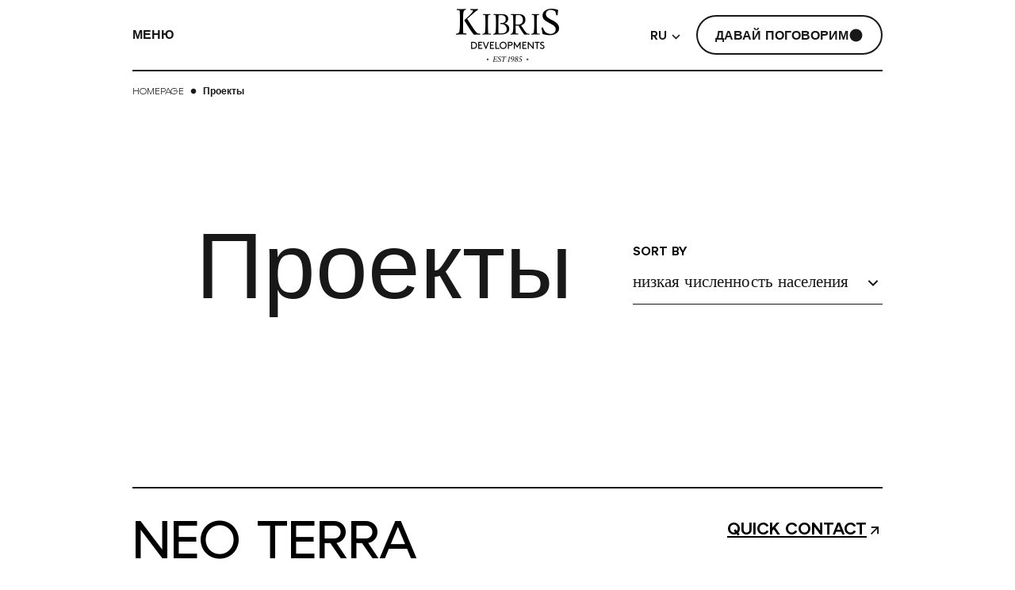

--- FILE ---
content_type: text/html; charset=utf-8
request_url: https://www.kibrisdevelopments.com/ru/projects
body_size: 52708
content:
<!DOCTYPE html><html lang="en"><head><meta charSet="utf-8"/><meta name="viewport" content="width=device-width"/><title>Kıbrıs Developments | Kıbrıs Developments | Проекты</title><meta name="robots" content="index,follow"/><meta name="description" content="Роскошные жилые помещения с международными сертификатами, спроектированные в соответствии с потребностями рынка."/><meta property="og:title" content="Kıbrıs Developments | Kıbrıs Developments | Проекты"/><meta property="og:description" content="Роскошные жилые помещения с международными сертификатами, спроектированные в соответствии с потребностями рынка."/><meta property="og:url" content="https://kibrisdevelopments.com/"/><meta property="og:type" content="website"/><meta property="og:image" content="https://stage-kibrisdevelopments.vercel.app/assets/og/kibris-developments.jpg"/><meta property="og:image:alt" content="Kıbrıs Developments"/><meta property="og:image:width" content="1200"/><meta property="og:image:height" content="630"/><meta name="application-name" content="Kıbrıs Developments"/><meta name="msapplication-TileColor" content="#da532c"/><meta name="msapplication-TileImage" content="/assets/og/mstile-144x144.png"/><meta name="msapplication-square70x70logo" content="/assets/og/mstile-70x70.png"/><meta name="msapplication-square150x150logo" content="/assets/og/mstile-150x150.png"/><meta name="msapplication-wide310x150logo" content="/assets/og/mstile-310x150.png"/><meta name="msapplication-square310x310logo" content="/assets/og/mstile-310x310.png"/><link rel="icon" href="/assets/og/favicon.ico"/><link rel="apple-touch-icon-precomposed" href="/assets/og/apple-touch-icon.png" sizes="180x180"/><link rel="icon" type="image/png" href="/assets/og/favicon-32x32.png" sizes="32x32"/><link rel="icon" type="image/png" href="/assets/og/favicon-16x16.png" sizes="16x16"/><script type="application/ld+json">{"@context":"https://schema.org","@type":"BreadcrumbList","itemListElement":[{"@type":"ListItem","position":1,"item":{"@id":"/","name":"HOMEPAGE"}},{"@type":"ListItem","position":2,"item":{"@id":"/ru/projects/","name":"Проекты"}}]}</script><meta name="next-head-count" content="25"/><meta name="theme-color" content="#fff"/><link rel="manifest" href="/manifest.json"/><link rel="preload" href="/_next/static/media/b403526048a29ffb-s.p.woff2" as="font" type="font/woff2" crossorigin="anonymous" data-next-font="size-adjust"/><link rel="preload" href="/_next/static/media/ff198bef5815772d-s.p.woff2" as="font" type="font/woff2" crossorigin="anonymous" data-next-font="size-adjust"/><link rel="preload" href="/_next/static/media/a285f2c691282c22-s.p.woff2" as="font" type="font/woff2" crossorigin="anonymous" data-next-font="size-adjust"/><link rel="preload" href="/_next/static/css/5cd15d647c701dac.css" as="style" crossorigin=""/><link rel="stylesheet" href="/_next/static/css/5cd15d647c701dac.css" crossorigin="" data-n-g=""/><noscript data-n-css=""></noscript><script defer="" crossorigin="" nomodule="" src="/_next/static/chunks/polyfills-c67a75d1b6f99dc8.js"></script><script defer="" src="/_next/static/chunks/4105.535b335c5db4b809.js" crossorigin=""></script><script defer="" src="/_next/static/chunks/8898.70281981cf485ee0.js" crossorigin=""></script><script defer="" src="/_next/static/chunks/1656.5cf31bfbdf897236.js" crossorigin=""></script><script defer="" src="/_next/static/chunks/4911.90ac65264d7bbd65.js" crossorigin=""></script><script defer="" src="/_next/static/chunks/5616.69f86682e865c39e.js" crossorigin=""></script><script defer="" src="/_next/static/chunks/6758.bea875754d73b40b.js" crossorigin=""></script><script src="/_next/static/chunks/webpack-1a18a48b4548d35d.js" defer="" crossorigin=""></script><script src="/_next/static/chunks/main-1b5fa25094f3c9aa.js" defer="" crossorigin=""></script><script src="/_next/static/chunks/pages/_app-2a1d2eb6543d6df6.js" defer="" crossorigin=""></script><script src="/_next/static/chunks/8050-8c9497da313073a2.js" defer="" crossorigin=""></script><script src="/_next/static/chunks/5776-2ebba88a862bb3f3.js" defer="" crossorigin=""></script><script src="/_next/static/chunks/3441-1b01ef05b428debc.js" defer="" crossorigin=""></script><script src="/_next/static/chunks/7678-d2c7024d1aa46ab9.js" defer="" crossorigin=""></script><script src="/_next/static/chunks/5865-2cc40f5b540944a0.js" defer="" crossorigin=""></script><script src="/_next/static/chunks/7280-bb4a35d8bfee20fb.js" defer="" crossorigin=""></script><script src="/_next/static/chunks/4026-304b8e7f10118d11.js" defer="" crossorigin=""></script><script src="/_next/static/chunks/pages/%5B%5B...slug%5D%5D-858c4ea329422fae.js" defer="" crossorigin=""></script><script src="/_next/static/MVwkZZ7rlZJr2u-LKgHAn/_buildManifest.js" defer="" crossorigin=""></script><script src="/_next/static/MVwkZZ7rlZJr2u-LKgHAn/_ssgManifest.js" defer="" crossorigin=""></script></head><body><div id="__next"><main class="root __variable_a6d01b"><div class="transition-all fixed inset-0 bg-white z-[99999999] flex items-center justify-center"><img draggable="false" alt="Kıbrıs Developments" title="Kıbrıs Developments" loading="lazy" width="100" height="100" decoding="async" data-nimg="1" class="object-cover" style="color:transparent" srcSet="/_next/image?url=%2F_next%2Fstatic%2Fmedia%2Fandroid-chrome-192x192.098cb2d8.png&amp;w=128&amp;q=100 1x, /_next/image?url=%2F_next%2Fstatic%2Fmedia%2Fandroid-chrome-192x192.098cb2d8.png&amp;w=256&amp;q=100 2x" src="/_next/image?url=%2F_next%2Fstatic%2Fmedia%2Fandroid-chrome-192x192.098cb2d8.png&amp;w=256&amp;q=100"/></div><div style="opacity:0"><div style="display:none;opacity:0"><div><header class="bg-transparent fixed w-full left-0 right-0 top-0 z-[25] duration-300 headerPreventScroll"><div class="container flex items-center justify-between duration-150 h-[5.5rem] bg-transparent delay-0 bg-opacity-0"><div class=""><button class="outline-none pt-[0.2rem]"><div class="text-c1 h6-semi">МЕНЮ</div></button><aside class="sidebar z-[-1] pt-32 overflow-y-auto"><div class="container flex flex-col justify-between h-full"><div class=""><div class="mb-8 md:mb-16"><div class="mb-2"><div class="header-title text-c2"><a title="Проекты" class="underline underline-offset-[15%] flex items-center" href="/ru/projects">Проекты<svg class="ml-2" viewBox="0 0 1024 1024" style="display:inline-block;stroke:currentColor;fill:currentColor;width:62px;height:62px"><path d="M682.837 401.664l-367.231 367.232-60.331-60.331 367.188-367.232h-323.625v-85.333h469.332v469.333h-85.333v-323.669z"></path></svg></a></div></div><div class="mb-2"><div class="header-title text-c2"><a title="Услуги" class="underline-effect" href="/ru/services">Услуги</a></div></div><div class="mb-2"><div class="header-title text-c2"><a title="Северо-Западный Кипр" class="underline-effect" href="/ru/north-west-cyprus">Северо-Западный Кипр</a></div></div></div><div><div class="mb-2"><div class="h4 text-c2"><a title="Наши корни" class="underline-effect" href="/ru/about-us">Наши корни</a></div></div><div class="mb-2"><div class="h4 text-c2"><a title="ваши истории." class="underline-effect" href="/ru/testimonials">ваши истории.</a></div></div><div class="mb-2"><div class="h4 text-c2"><a title="Market Place" class="underline-effect" href="/ru/marketplace">Market Place</a></div></div><div class="mb-2"><div class="h4 text-c2"><a title="Контакт" class="underline-effect" href="/ru/contact">Контакт</a></div></div><div class="mb-2"><div class="h4 text-c2"><a title="Блог" class="underline-effect" href="/ru/blog">Блог</a></div></div><div class="mb-2"><div class="h4 text-c2"><a title="Часто задаваемые вопросы" class="underline-effect" href="/ru/faqs">Часто задаваемые вопросы</a></div></div></div></div><div class="pt-8 pb-16 flex md:flex-row flex-col md:items-end md:justify-between gap-4 md:gap-0"><div><div class="mb-2"><div class="h5 text-c2"><a title="политика конфиденциальности" class="underline-effect" href="/ru/privacy-policy">политика конфиденциальности</a></div></div><div class="mb-2"><div class="h5 text-c2"><a title="Условия использования" class="underline-effect" href="/ru/terms-conditions">Условия использования</a></div></div></div><div class="flex md:flex-row flex-col gap-2 md:gap-8"><div class="mb-2"><div class="h6-medium text-c2"><a title="Facebook" target="_blank" class="underline-effect" href="https://www.facebook.com/kibrisdevelopment/">Facebook</a></div></div><div class="mb-2"><div class="h6-medium text-c2"><a title="Instagram" target="_blank" class="underline-effect" href="https://www.instagram.com/kibrisdevelopment/">Instagram</a></div></div></div></div></div></aside></div><a href="/" title="Kıbrıs Developments" class="z-[1] duration-200 absolute left-[50%] translate-x-[-50%] h-[4.188rem] w-[8.125rem]"><img draggable="false" alt="Kıbrıs Developments" title="Kıbrıs Developments" loading="lazy" decoding="async" data-nimg="fill" class="relative object-cover" style="position:absolute;height:100%;width:100%;left:0;top:0;right:0;bottom:0;color:transparent" sizes="100vw" srcSet="/_next/image?url=https%3A%2F%2Fa.storyblok.com%2Ff%2F229949%2F520x268%2Fc482eb714b%2Fkibris_developments_logo_black.png&amp;w=640&amp;q=100 640w, /_next/image?url=https%3A%2F%2Fa.storyblok.com%2Ff%2F229949%2F520x268%2Fc482eb714b%2Fkibris_developments_logo_black.png&amp;w=750&amp;q=100 750w, /_next/image?url=https%3A%2F%2Fa.storyblok.com%2Ff%2F229949%2F520x268%2Fc482eb714b%2Fkibris_developments_logo_black.png&amp;w=828&amp;q=100 828w, /_next/image?url=https%3A%2F%2Fa.storyblok.com%2Ff%2F229949%2F520x268%2Fc482eb714b%2Fkibris_developments_logo_black.png&amp;w=1080&amp;q=100 1080w, /_next/image?url=https%3A%2F%2Fa.storyblok.com%2Ff%2F229949%2F520x268%2Fc482eb714b%2Fkibris_developments_logo_black.png&amp;w=1200&amp;q=100 1200w, /_next/image?url=https%3A%2F%2Fa.storyblok.com%2Ff%2F229949%2F520x268%2Fc482eb714b%2Fkibris_developments_logo_black.png&amp;w=1920&amp;q=100 1920w, /_next/image?url=https%3A%2F%2Fa.storyblok.com%2Ff%2F229949%2F520x268%2Fc482eb714b%2Fkibris_developments_logo_black.png&amp;w=2048&amp;q=100 2048w, /_next/image?url=https%3A%2F%2Fa.storyblok.com%2Ff%2F229949%2F520x268%2Fc482eb714b%2Fkibris_developments_logo_black.png&amp;w=3840&amp;q=100 3840w" src="/_next/image?url=https%3A%2F%2Fa.storyblok.com%2Ff%2F229949%2F520x268%2Fc482eb714b%2Fkibris_developments_logo_black.png&amp;w=3840&amp;q=100"/></a><div class="flex items-center"><div><section class="relative z-[999999]"><button class="text-c1 pt-[0.2rem] flex items-center uppercase"><span class="h6-semi">ru</span><div class="ml-0.5"><svg viewBox="0 0 1024 1024" style="display:inline-block;stroke:currentColor;fill:currentColor;width:19px;height:19px"><path d="M512 562.005l211.2-211.198 60.331 60.331-271.531 271.529-271.531-271.529 60.331-60.331 211.2 211.198z"></path></svg></div></button><div class="pt-3 absolute right-0 hidden"><ul class="bg-c2 drop-shadow duration-300 py-6 rounded-custom10"><li><a title="en" href="/projects"><div class="px-[15px] uppercase inline-block text-c1"><p class="hover:bg-c8 rounded-[20px] h6-semi px-[15px] py-[3px]">en</p></div></a></li><li><a title="tr" href="/tr/projects"><div class="px-[15px] uppercase inline-block text-c1"><p class="hover:bg-c8 rounded-[20px] h6-semi px-[15px] py-[3px]">tr</p></div></a></li><li><a title="ru" href="/ru/projects"><div class="px-[15px] uppercase inline-block text-c1"><p class="hover:bg-c8 rounded-[20px] h6-semi px-[15px] py-[3px]">ru</p></div></a></li><li><a title="de" href="/de/projects"><div class="px-[15px] uppercase inline-block text-c1"><p class="hover:bg-c8 rounded-[20px] h6-semi px-[15px] py-[3px]">de</p></div></a></li></ul></div></section></div><a class="btn btn-primary flex items-center ml-4 h6-semi leading-normal" href="/ru/contact"><span class="pt-[0.2rem]">ДАВАЙ ПОГОВОРИМ</span><svg viewBox="0 0 1024 1024" style="display:inline-block;stroke:currentColor;fill:currentColor;width:19px;height:19px"><path d="M512 853.333c90.526 0 177.348-35.964 241.361-99.972 64.009-64.013 99.972-150.835 99.972-241.361 0-90.527-35.964-177.347-99.972-241.359-64.013-64.013-150.835-99.974-241.361-99.974-90.527 0-177.347 35.962-241.359 99.974s-99.974 150.832-99.974 241.359c0 90.526 35.962 177.348 99.974 241.361 64.012 64.009 150.832 99.972 241.359 99.972zM512 938.667c-235.648 0-426.667-191.019-426.667-426.667s191.019-426.667 426.667-426.667c235.648 0 426.667 191.019 426.667 426.667s-191.019 426.667-426.667 426.667zM512 597.333c-22.63 0-44.335-8.99-60.339-24.994s-24.994-37.709-24.994-60.339c0-22.63 8.99-44.335 24.994-60.339s37.709-24.994 60.339-24.994c22.63 0 44.335 8.99 60.339 24.994s24.994 37.709 24.994 60.339c0 22.63-8.99 44.335-24.994 60.339s-37.709 24.994-60.339 24.994z"></path><path d="M240.471 783.531c72.014 72.013 169.686 112.469 271.529 112.469 101.841 0 199.514-40.457 271.531-112.469 72.013-72.017 112.469-169.69 112.469-271.531 0-101.843-40.457-199.515-112.469-271.529-72.017-72.014-169.69-112.471-271.531-112.471-101.843 0-199.515 40.457-271.529 112.471s-112.471 169.686-112.471 271.529c0 101.841 40.457 199.514 112.471 271.531z"></path></svg></a></div></div><div class="container"><div class="border-c1 border-b-2"></div></div><div class="container relative"><div class="opacity-100 absolute top-4 duration-200"><section class=""><div class="flex items-center"><div class="text-c1"><a title="HOMEPAGE" class="small flex items-center" href="/ru"><span class="pt-[0.2rem]">HOMEPAGE</span><svg class="mx-2" viewBox="0 0 1024 1024" style="display:inline-block;stroke:currentColor;fill:currentColor;width:8px;height:8px"><path d="M512 853.333c90.526 0 177.348-35.964 241.361-99.972 64.009-64.013 99.972-150.835 99.972-241.361 0-90.527-35.964-177.347-99.972-241.359-64.013-64.013-150.835-99.974-241.361-99.974-90.527 0-177.347 35.962-241.359 99.974s-99.974 150.832-99.974 241.359c0 90.526 35.962 177.348 99.974 241.361 64.012 64.009 150.832 99.972 241.359 99.972zM512 938.667c-235.648 0-426.667-191.019-426.667-426.667s191.019-426.667 426.667-426.667c235.648 0 426.667 191.019 426.667 426.667s-191.019 426.667-426.667 426.667zM512 597.333c-22.63 0-44.335-8.99-60.339-24.994s-24.994-37.709-24.994-60.339c0-22.63 8.99-44.335 24.994-60.339s37.709-24.994 60.339-24.994c22.63 0 44.335 8.99 60.339 24.994s24.994 37.709 24.994 60.339c0 22.63-8.99 44.335-24.994 60.339s-37.709 24.994-60.339 24.994z"></path><path d="M240.471 783.531c72.014 72.013 169.686 112.469 271.529 112.469 101.841 0 199.514-40.457 271.531-112.469 72.013-72.017 112.469-169.69 112.469-271.531 0-101.843-40.457-199.515-112.469-271.529-72.017-72.014-169.69-112.471-271.531-112.471-101.843 0-199.515 40.457-271.529 112.471s-112.471 169.686-112.471 271.529c0 101.841 40.457 199.514 112.471 271.531z"></path></svg></a></div><div class="text-c1"><a title="Проекты" class="small-semi pointer-events-none flex items-center" href="/ru/projects"><span class="pt-[0.2rem]">Проекты</span></a></div></div></section></div></div></header><script type="application/ld+json">{"@context":"https://schema.org","@type":"Organization","logo":"https://a.storyblok.com/f/229949/520x268/c482eb714b/kibris_developments_logo_black.png","url":"https://www.kibrisdevelopments.com/"}</script><div><div style="opacity:0"><main class="min-h-[18rem]"><section class="ProjectModule"><div class="container"><div class="grid grid-cols-12 gap-0 md:gap-x-[1.875rem]"><div class="col-span-12"><section class="pb-24"><div class="Hero h-[25.438rem] md:h-[34.063rem] lg:h-[38.5rem] border-b-2 border-c1  flex flex-col relative overflow-hidden"><div class="z-10"><div class="mt-[9.625rem] md:mt-[13.5rem] lg:mt-[17.25rem] grid items-center lg:grid-cols-12" style="opacity:0"><div class="flex items-center lg:col-span-7"><svg class="mr-3 md:mr-16 lg:mr-20" viewBox="0 0 1024 1024" style="display:inline-block;stroke:currentColor;fill:currentColor;width:16px;height:16px"><path d="M512 853.333c90.526 0 177.348-35.964 241.361-99.972 64.009-64.013 99.972-150.835 99.972-241.361 0-90.527-35.964-177.347-99.972-241.359-64.013-64.013-150.835-99.974-241.361-99.974-90.527 0-177.347 35.962-241.359 99.974s-99.974 150.832-99.974 241.359c0 90.526 35.962 177.348 99.974 241.361 64.012 64.009 150.832 99.972 241.359 99.972zM512 938.667c-235.648 0-426.667-191.019-426.667-426.667s191.019-426.667 426.667-426.667c235.648 0 426.667 191.019 426.667 426.667s-191.019 426.667-426.667 426.667zM512 597.333c-22.63 0-44.335-8.99-60.339-24.994s-24.994-37.709-24.994-60.339c0-22.63 8.99-44.335 24.994-60.339s37.709-24.994 60.339-24.994c22.63 0 44.335 8.99 60.339 24.994s24.994 37.709 24.994 60.339c0 22.63-8.99 44.335-24.994 60.339s-37.709 24.994-60.339 24.994z"></path><path d="M240.471 783.531c72.014 72.013 169.686 112.469 271.529 112.469 101.841 0 199.514-40.457 271.531-112.469 72.013-72.017 112.469-169.69 112.469-271.531 0-101.843-40.457-199.515-112.469-271.529-72.017-72.014-169.69-112.471-271.531-112.471-101.843 0-199.515 40.457-271.529 112.471s-112.471 169.686-112.471 271.529c0 101.841 40.457 199.514 112.471 271.531z"></path></svg><h1 class="hero-module text-c1"><div class="richtext"><p><span style="background-color:rgb(0, 0, 0)">Проекты</span></p></div></h1></div><div class="mt-9 md:mt-10 lg:col-start-9 lg:col-end-13 lg:mt-0"><span class="h6-semi">SORT BY</span><style data-emotion="css b62m3t-container">.css-b62m3t-container{position:relative;box-sizing:border-box;}</style><div class="mt-4 w-auto md:w-2/4 lg:w-auto css-b62m3t-container"><style data-emotion="css 7pg0cj-a11yText">.css-7pg0cj-a11yText{z-index:9999;border:0;clip:rect(1px, 1px, 1px, 1px);height:1px;width:1px;position:absolute;overflow:hidden;padding:0;white-space:nowrap;}</style><span id="react-select-:R5ab5amm:-live-region" class="css-7pg0cj-a11yText"></span><span aria-live="polite" aria-atomic="false" aria-relevant="additions text" class="css-7pg0cj-a11yText"></span><style data-emotion="css 1bei3nl-control">.css-1bei3nl-control{-webkit-align-items:center;-webkit-box-align:center;-ms-flex-align:center;align-items:center;cursor:pointer;display:-webkit-box;display:-webkit-flex;display:-ms-flexbox;display:flex;-webkit-box-flex-wrap:wrap;-webkit-flex-wrap:wrap;-ms-flex-wrap:wrap;flex-wrap:wrap;-webkit-box-pack:justify;-webkit-justify-content:space-between;justify-content:space-between;min-height:0;outline:0!important;position:relative;-webkit-transition:all 100ms;transition:all 100ms;background-color:transparent;border-color:hsl(0, 0%, 80%);border-radius:0;border-style:solid;border-width:1px;box-shadow:none;box-sizing:border-box;padding-bottom:14px;font-weight:700;border:none;border-bottom:1px solid var(--c1);min-width:11rem;}.css-1bei3nl-control:hover{border-color:hsl(0, 0%, 70%);}.css-1bei3nl-control:hover{border-color:var(--c1);}</style><div class=" css-1bei3nl-control"><style data-emotion="css g5g8x0">.css-g5g8x0{-webkit-align-items:center;-webkit-box-align:center;-ms-flex-align:center;align-items:center;display:grid;-webkit-flex:1;-ms-flex:1;flex:1;-webkit-box-flex-wrap:wrap;-webkit-flex-wrap:wrap;-ms-flex-wrap:wrap;flex-wrap:wrap;-webkit-overflow-scrolling:touch;position:relative;overflow:hidden;padding:0;box-sizing:border-box;margin:0;background-color:transparent;}</style><div class=" css-g5g8x0"><style data-emotion="css 1ogjtb3-singleValue">.css-1ogjtb3-singleValue{grid-area:1/1/2/3;max-width:100%;overflow:hidden;text-overflow:ellipsis;white-space:nowrap;color:var(--c1);margin-left:2px;margin-right:2px;box-sizing:border-box;border:0;margin:0;font-size:1.313rem;font-family:var(--organica);font-weight:500;}</style><div class=" css-1ogjtb3-singleValue">низкая численность населения</div><style data-emotion="css 1hac4vs-dummyInput">.css-1hac4vs-dummyInput{background:0;border:0;caret-color:transparent;font-size:inherit;grid-area:1/1/2/3;outline:0;padding:0;width:1px;color:transparent;left:-100px;opacity:0;position:relative;-webkit-transform:scale(.01);-moz-transform:scale(.01);-ms-transform:scale(.01);transform:scale(.01);}</style><input id="react-select-:R5ab5amm:-input" tabindex="0" inputMode="none" aria-autocomplete="list" aria-expanded="false" aria-haspopup="true" aria-label="SORT BY" role="combobox" aria-readonly="true" class="css-1hac4vs-dummyInput" value=""/></div><div class=" css-0"><style data-emotion="css 1u9des2-indicatorSeparator">.css-1u9des2-indicatorSeparator{-webkit-align-self:stretch;-ms-flex-item-align:stretch;align-self:stretch;width:1px;background-color:hsl(0, 0%, 80%);margin-bottom:8px;margin-top:8px;box-sizing:border-box;}</style><span class=" css-1u9des2-indicatorSeparator"></span><style data-emotion="css 1xu3tth">.css-1xu3tth{color:black;}</style><div class=" css-1xu3tth" aria-hidden="true"><svg class="icon-svg" viewBox="0 0 1024 1024" style="display:inline-block;stroke:currentColor;fill:currentColor;width:24px;height:24px"><path d="M512 562.005l211.2-211.198 60.331 60.331-271.531 271.529-271.531-271.529 60.331-60.331 211.2 211.198z"></path></svg></div></div></div></div></div></div></div></div><div class="grid gap-y-20 md:gap-y-24 lg:gap-y-44"><div class="relative grid lg:grid-cols-12 lg:gap-x-[1.875rem] lg:pt-8"><div class="absolute right-0 top-3 flex cursor-pointer items-center gap-2 md:left-auto md:right-0 lg:top-10"><span class="h5-semi underline">QUICK CONTACT</span><svg viewBox="0 0 1024 1024" style="display:inline-block;stroke:currentColor;fill:currentColor;width:20px;height:20px"><path d="M682.837 401.664l-367.231 367.232-60.331-60.331 367.188-367.232h-323.625v-85.333h469.332v469.333h-85.333v-323.669z"></path></svg></div><div class="order-2 mt-12 lg:order-none lg:col-span-6 lg:mt-0"><div class="border-b-2 border-c1 pb-[2px]"><h2 class="projects-title-2">NEO TERRA</h2></div><div class="mb-8 flex justify-between pt-3"><div style="opacity:0.5;transform:scale(1.06) translateZ(0)"><small class="small">Расположение.</small><div class="w-fit mt-1"><span class="border-c1 text-c1 btn btn-thiny h6-semi leading-normal"><span class="pt-[0.2rem]"></span></span></div></div><div class="flex flex-col items-end" style="opacity:0.5;transform:scale(1.06) translateZ(0)"><small class="small">Цена.</small><span class="h4-semi mt-1">£ 195.000</span></div></div><section class="flex items-center"><div class="h6-semi flex items-center"><div class="bg-c1 h-[5px] w-[5px] rounded-full mr-2"></div><span class="pt-[0.2rem]">Социальная жизнь</span></div><div class="flex flex-col items-center"><div class="h6-semi flex items-center"><div class="bg-c1 h-[5px] w-[5px] rounded-full mr-2"></div><span class="pt-[0.2rem]">Цена</span></div><div class="border-c1 h-[100px] w-[100px] border-2 rotate-45 m-8 p-[8px]"><svg height="80px" width="80px"><polygon fill="#E1E3EE"><animate attributeName="points" dur="500ms" fill="freeze" from="0,0 0,80 80,80 80,0" to="0,0 0,80 71.2 71.2 77.2,2.799999999999997"></animate></polygon></svg></div><div class="h6-semi flex items-center"><div class="bg-c1 h-[5px] w-[5px] rounded-full mr-2"></div><span class="pt-[0.2rem]">Население</span></div></div><div class="h6-semi flex items-center"><div class="bg-c1 h-[5px] w-[5px] rounded-full mr-2"></div><span class="pt-[0.2rem]">Транспорт</span></div></section><div style="opacity:0;transform:translateY(28px) translateZ(0)"><div class="mt-14 richtext"><p><b><span style="background-color:rgb(0, 0, 0)">NEOTERRA, спроектированный под влиянием традиционной архитектуры с использованием глинобитного кирпича и сложных геометрических форм, органично сочетает в себе закругленные углы и натуральные материалы. Он гармонично сочетает в себе современный стиль и средиземноморские традиции, являясь достойным продолжением нашего флагманского проекта TERRA.</span></b></p></div></div><div class="mt-5 flex flex-col justify-between md:flex-row md:items-end"><a class="flex items-center" title="ДЕТАЛИ ПРОЕКТА" href="/ru/projects/neo-terra"><div class="btn btn-primary flex items-center h6-semi leading-normal uppercase"><span class="pt-[0.2rem]">ДЕТАЛИ ПРОЕКТА<!-- --> <!-- -->NEO TERRA</span><svg viewBox="0 0 1024 1024" style="display:inline-block;stroke:currentColor;fill:currentColor;width:19px;height:19px"><path d="M512 853.333c90.526 0 177.348-35.964 241.361-99.972 64.009-64.013 99.972-150.835 99.972-241.361 0-90.527-35.964-177.347-99.972-241.359-64.013-64.013-150.835-99.974-241.361-99.974-90.527 0-177.347 35.962-241.359 99.974s-99.974 150.832-99.974 241.359c0 90.526 35.962 177.348 99.974 241.361 64.012 64.009 150.832 99.972 241.359 99.972zM512 938.667c-235.648 0-426.667-191.019-426.667-426.667s191.019-426.667 426.667-426.667c235.648 0 426.667 191.019 426.667 426.667s-191.019 426.667-426.667 426.667zM512 597.333c-22.63 0-44.335-8.99-60.339-24.994s-24.994-37.709-24.994-60.339c0-22.63 8.99-44.335 24.994-60.339s37.709-24.994 60.339-24.994c22.63 0 44.335 8.99 60.339 24.994s24.994 37.709 24.994 60.339c0 22.63-8.99 44.335-24.994 60.339s-37.709 24.994-60.339 24.994z"></path><path d="M240.471 783.531c72.014 72.013 169.686 112.469 271.529 112.469 101.841 0 199.514-40.457 271.531-112.469 72.013-72.017 112.469-169.69 112.469-271.531 0-101.843-40.457-199.515-112.469-271.529-72.017-72.014-169.69-112.471-271.531-112.471-101.843 0-199.515 40.457-271.529 112.471s-112.471 169.686-112.471 271.529c0 101.841 40.457 199.514 112.471 271.531z"></path></svg></div></a></div></div><div class="relative mt-10 aspect-[111/70] self-end md:mt-14 lg:col-span-6 lg:mt-0"><img draggable="false" alt="NEO TERRA" title="NEO TERRA" loading="lazy" decoding="async" data-nimg="fill" class="object-cover" style="position:absolute;height:100%;width:100%;left:0;top:0;right:0;bottom:0;color:transparent" sizes="100vw" srcSet="/_next/image?url=https%3A%2F%2Fa.storyblok.com%2Ff%2F229949%2F4000x3000%2F8cc9614761%2F_70a_entrada_28.jpg&amp;w=640&amp;q=75 640w, /_next/image?url=https%3A%2F%2Fa.storyblok.com%2Ff%2F229949%2F4000x3000%2F8cc9614761%2F_70a_entrada_28.jpg&amp;w=750&amp;q=75 750w, /_next/image?url=https%3A%2F%2Fa.storyblok.com%2Ff%2F229949%2F4000x3000%2F8cc9614761%2F_70a_entrada_28.jpg&amp;w=828&amp;q=75 828w, /_next/image?url=https%3A%2F%2Fa.storyblok.com%2Ff%2F229949%2F4000x3000%2F8cc9614761%2F_70a_entrada_28.jpg&amp;w=1080&amp;q=75 1080w, /_next/image?url=https%3A%2F%2Fa.storyblok.com%2Ff%2F229949%2F4000x3000%2F8cc9614761%2F_70a_entrada_28.jpg&amp;w=1200&amp;q=75 1200w, /_next/image?url=https%3A%2F%2Fa.storyblok.com%2Ff%2F229949%2F4000x3000%2F8cc9614761%2F_70a_entrada_28.jpg&amp;w=1920&amp;q=75 1920w, /_next/image?url=https%3A%2F%2Fa.storyblok.com%2Ff%2F229949%2F4000x3000%2F8cc9614761%2F_70a_entrada_28.jpg&amp;w=2048&amp;q=75 2048w, /_next/image?url=https%3A%2F%2Fa.storyblok.com%2Ff%2F229949%2F4000x3000%2F8cc9614761%2F_70a_entrada_28.jpg&amp;w=3840&amp;q=75 3840w" src="/_next/image?url=https%3A%2F%2Fa.storyblok.com%2Ff%2F229949%2F4000x3000%2F8cc9614761%2F_70a_entrada_28.jpg&amp;w=3840&amp;q=75"/></div></div><div class="relative grid lg:grid-cols-12 lg:gap-x-[1.875rem] lg:pt-8 border-t-2 border-c1"><div class="absolute right-0 top-3 flex cursor-pointer items-center gap-2 md:left-auto md:right-0 lg:top-10"><span class="h5-semi underline">QUICK CONTACT</span><svg viewBox="0 0 1024 1024" style="display:inline-block;stroke:currentColor;fill:currentColor;width:20px;height:20px"><path d="M682.837 401.664l-367.231 367.232-60.331-60.331 367.188-367.232h-323.625v-85.333h469.332v469.333h-85.333v-323.669z"></path></svg></div><div class="order-2 mt-12 lg:order-none lg:col-span-6 lg:mt-0"><div class="border-b-2 border-c1 pb-[2px]"><h2 class="projects-title-2">TERRA HILL</h2></div><div class="mb-8 flex justify-between pt-3"><div style="opacity:0.5;transform:scale(1.06) translateZ(0)"><small class="small">Расположение.</small><div class="w-fit mt-1"><span class="border-c1 text-c1 btn btn-thiny h6-semi leading-normal"><span class="pt-[0.2rem]"></span></span></div></div><div class="flex flex-col items-end" style="opacity:0.5;transform:scale(1.06) translateZ(0)"><small class="small">Цена.</small><span class="h4-semi mt-1">£392.000</span></div></div><section class="flex items-center"><div class="h6-semi flex items-center"><div class="bg-c1 h-[5px] w-[5px] rounded-full mr-2"></div><span class="pt-[0.2rem]">Социальная жизнь</span></div><div class="flex flex-col items-center"><div class="h6-semi flex items-center"><div class="bg-c1 h-[5px] w-[5px] rounded-full mr-2"></div><span class="pt-[0.2rem]">Цена</span></div><div class="border-c1 h-[100px] w-[100px] border-2 rotate-45 m-8 p-[8px]"><svg height="80px" width="80px"><polygon fill="#E1E3EE"><animate attributeName="points" dur="500ms" fill="freeze" from="0,0 0,80 80,80 80,0" to="8.400000000000006,8.400000000000006 0,80 71.2 71.2 80,0"></animate></polygon></svg></div><div class="h6-semi flex items-center"><div class="bg-c1 h-[5px] w-[5px] rounded-full mr-2"></div><span class="pt-[0.2rem]">Население</span></div></div><div class="h6-semi flex items-center"><div class="bg-c1 h-[5px] w-[5px] rounded-full mr-2"></div><span class="pt-[0.2rem]">Транспорт</span></div></section><div style="opacity:0;transform:translateY(28px) translateZ(0)"><div class="mt-14 richtext"><p><span style="background-color:rgb(0, 0, 0)">Привлекательная коллекция резиденций премиум-класса с видом на величественные кипрские горы и манящее бирюзовое море у их подножия. </span></p><p></p><p></p><p><span style="background-color:rgb(0, 0, 0)">Две дюжины великолепно спроектированных зданий образуют компактный и эксклюзивный комплекс, состоящий из 24 домов, которые сходятся вокруг впечатляющего частного бассейна и общей барной зоны. </span></p></div></div><div class="mt-5 flex flex-col justify-between md:flex-row md:items-end"><a class="flex items-center" title="ДЕТАЛИ ПРОЕКТА" href="/ru/projects/terra-hill"><div class="btn btn-primary flex items-center h6-semi leading-normal uppercase"><span class="pt-[0.2rem]">ДЕТАЛИ ПРОЕКТА<!-- --> <!-- -->TERRA HILL</span><svg viewBox="0 0 1024 1024" style="display:inline-block;stroke:currentColor;fill:currentColor;width:19px;height:19px"><path d="M512 853.333c90.526 0 177.348-35.964 241.361-99.972 64.009-64.013 99.972-150.835 99.972-241.361 0-90.527-35.964-177.347-99.972-241.359-64.013-64.013-150.835-99.974-241.361-99.974-90.527 0-177.347 35.962-241.359 99.974s-99.974 150.832-99.974 241.359c0 90.526 35.962 177.348 99.974 241.361 64.012 64.009 150.832 99.972 241.359 99.972zM512 938.667c-235.648 0-426.667-191.019-426.667-426.667s191.019-426.667 426.667-426.667c235.648 0 426.667 191.019 426.667 426.667s-191.019 426.667-426.667 426.667zM512 597.333c-22.63 0-44.335-8.99-60.339-24.994s-24.994-37.709-24.994-60.339c0-22.63 8.99-44.335 24.994-60.339s37.709-24.994 60.339-24.994c22.63 0 44.335 8.99 60.339 24.994s24.994 37.709 24.994 60.339c0 22.63-8.99 44.335-24.994 60.339s-37.709 24.994-60.339 24.994z"></path><path d="M240.471 783.531c72.014 72.013 169.686 112.469 271.529 112.469 101.841 0 199.514-40.457 271.531-112.469 72.013-72.017 112.469-169.69 112.469-271.531 0-101.843-40.457-199.515-112.469-271.529-72.017-72.014-169.69-112.471-271.531-112.471-101.843 0-199.515 40.457-271.529 112.471s-112.471 169.686-112.471 271.529c0 101.841 40.457 199.514 112.471 271.531z"></path></svg></div></a></div></div><div class="relative mt-10 aspect-[111/70] self-end md:mt-14 lg:col-span-6 lg:mt-0"><img draggable="false" alt="TERRA HILL" title="TERRA HILL" loading="lazy" decoding="async" data-nimg="fill" class="object-cover" style="position:absolute;height:100%;width:100%;left:0;top:0;right:0;bottom:0;color:transparent" sizes="100vw" srcSet="/_next/image?url=https%3A%2F%2Fa.storyblok.com%2Ff%2F229949%2F4000x3000%2F9cdc6e0a7d%2F_b4_03.jpg&amp;w=640&amp;q=75 640w, /_next/image?url=https%3A%2F%2Fa.storyblok.com%2Ff%2F229949%2F4000x3000%2F9cdc6e0a7d%2F_b4_03.jpg&amp;w=750&amp;q=75 750w, /_next/image?url=https%3A%2F%2Fa.storyblok.com%2Ff%2F229949%2F4000x3000%2F9cdc6e0a7d%2F_b4_03.jpg&amp;w=828&amp;q=75 828w, /_next/image?url=https%3A%2F%2Fa.storyblok.com%2Ff%2F229949%2F4000x3000%2F9cdc6e0a7d%2F_b4_03.jpg&amp;w=1080&amp;q=75 1080w, /_next/image?url=https%3A%2F%2Fa.storyblok.com%2Ff%2F229949%2F4000x3000%2F9cdc6e0a7d%2F_b4_03.jpg&amp;w=1200&amp;q=75 1200w, /_next/image?url=https%3A%2F%2Fa.storyblok.com%2Ff%2F229949%2F4000x3000%2F9cdc6e0a7d%2F_b4_03.jpg&amp;w=1920&amp;q=75 1920w, /_next/image?url=https%3A%2F%2Fa.storyblok.com%2Ff%2F229949%2F4000x3000%2F9cdc6e0a7d%2F_b4_03.jpg&amp;w=2048&amp;q=75 2048w, /_next/image?url=https%3A%2F%2Fa.storyblok.com%2Ff%2F229949%2F4000x3000%2F9cdc6e0a7d%2F_b4_03.jpg&amp;w=3840&amp;q=75 3840w" src="/_next/image?url=https%3A%2F%2Fa.storyblok.com%2Ff%2F229949%2F4000x3000%2F9cdc6e0a7d%2F_b4_03.jpg&amp;w=3840&amp;q=75"/></div></div><div class="relative grid lg:grid-cols-12 lg:gap-x-[1.875rem] lg:pt-8 border-t-2 border-c1"><div class="absolute right-0 top-3 flex cursor-pointer items-center gap-2 md:left-auto md:right-0 lg:top-10"><span class="h5-semi underline">ФОРМА ОБРАТНОЙ СВЯЗИ</span><svg viewBox="0 0 1024 1024" style="display:inline-block;stroke:currentColor;fill:currentColor;width:20px;height:20px"><path d="M682.837 401.664l-367.231 367.232-60.331-60.331 367.188-367.232h-323.625v-85.333h469.332v469.333h-85.333v-323.669z"></path></svg></div><div class="order-2 mt-12 lg:order-none lg:col-span-6 lg:mt-0"><div class="border-b-2 border-c1 pb-[2px]"><h2 class="projects-title-2">Mediterra</h2></div><div class="mb-8 flex justify-between pt-3"><div style="opacity:0.5;transform:scale(1.06) translateZ(0)"><small class="small">Расположение.</small><div class="w-fit mt-1"><span class="border-c1 text-c1 btn btn-thiny h6-semi leading-normal"><span class="pt-[0.2rem]"></span></span></div></div><div class="flex flex-col items-end" style="opacity:0.5;transform:scale(1.06) translateZ(0)"><small class="small">Цена.</small><span class="h4-semi mt-1">£439,000</span></div></div><section class="flex items-center"><div class="h6-semi flex items-center"><div class="bg-c1 h-[5px] w-[5px] rounded-full mr-2"></div><span class="pt-[0.2rem]">Социальная жизнь</span></div><div class="flex flex-col items-center"><div class="h6-semi flex items-center"><div class="bg-c1 h-[5px] w-[5px] rounded-full mr-2"></div><span class="pt-[0.2rem]">Цена</span></div><div class="border-c1 h-[100px] w-[100px] border-2 rotate-45 m-8 p-[8px]"><svg height="80px" width="80px"><polygon fill="#E1E3EE"><animate attributeName="points" dur="500ms" fill="freeze" from="0,0 0,80 80,80 80,0" to="17.200000000000003,17.200000000000003 12,68 80 80 80,0"></animate></polygon></svg></div><div class="h6-semi flex items-center"><div class="bg-c1 h-[5px] w-[5px] rounded-full mr-2"></div><span class="pt-[0.2rem]">Население</span></div></div><div class="h6-semi flex items-center"><div class="bg-c1 h-[5px] w-[5px] rounded-full mr-2"></div><span class="pt-[0.2rem]">Транспорт</span></div></section><div style="opacity:0;transform:translateY(28px) translateZ(0)"><div class="mt-14 richtext"><p><span class="h5"><span style="background-color:rgb(0, 0, 0)">Подумайте о месте, где средиземноморский образ жизни сочетается с устойчивым развитием... и вы сразу же окажетесь в окружении замечательного сообщества с интересными историями, красивыми локациями, вкусной едой и чувством принадлежности.</span></span></p></div></div><div class="mt-5 flex flex-col justify-between md:flex-row md:items-end"><a class="flex items-center" title="ДЕТАЛИ ПРОЕКТА" href="/ru/projects/mediterra"><div class="btn btn-primary flex items-center h6-semi leading-normal uppercase"><span class="pt-[0.2rem]">ДЕТАЛИ ПРОЕКТА<!-- --> <!-- -->Mediterra</span><svg viewBox="0 0 1024 1024" style="display:inline-block;stroke:currentColor;fill:currentColor;width:19px;height:19px"><path d="M512 853.333c90.526 0 177.348-35.964 241.361-99.972 64.009-64.013 99.972-150.835 99.972-241.361 0-90.527-35.964-177.347-99.972-241.359-64.013-64.013-150.835-99.974-241.361-99.974-90.527 0-177.347 35.962-241.359 99.974s-99.974 150.832-99.974 241.359c0 90.526 35.962 177.348 99.974 241.361 64.012 64.009 150.832 99.972 241.359 99.972zM512 938.667c-235.648 0-426.667-191.019-426.667-426.667s191.019-426.667 426.667-426.667c235.648 0 426.667 191.019 426.667 426.667s-191.019 426.667-426.667 426.667zM512 597.333c-22.63 0-44.335-8.99-60.339-24.994s-24.994-37.709-24.994-60.339c0-22.63 8.99-44.335 24.994-60.339s37.709-24.994 60.339-24.994c22.63 0 44.335 8.99 60.339 24.994s24.994 37.709 24.994 60.339c0 22.63-8.99 44.335-24.994 60.339s-37.709 24.994-60.339 24.994z"></path><path d="M240.471 783.531c72.014 72.013 169.686 112.469 271.529 112.469 101.841 0 199.514-40.457 271.531-112.469 72.013-72.017 112.469-169.69 112.469-271.531 0-101.843-40.457-199.515-112.469-271.529-72.017-72.014-169.69-112.471-271.531-112.471-101.843 0-199.515 40.457-271.529 112.471s-112.471 169.686-112.471 271.529c0 101.841 40.457 199.514 112.471 271.531z"></path></svg></div></a></div></div><div class="relative mt-10 aspect-[111/70] self-end md:mt-14 lg:col-span-6 lg:mt-0"><img draggable="false" alt="Mediterra" title="Mediterra" loading="lazy" decoding="async" data-nimg="fill" class="object-cover" style="position:absolute;height:100%;width:100%;left:0;top:0;right:0;bottom:0;color:transparent" sizes="100vw" srcSet="/_next/image?url=https%3A%2F%2Fa.storyblok.com%2Ff%2F229949%2F8192x5464%2F88f21baf62%2F135a0946-1.jpg&amp;w=640&amp;q=75 640w, /_next/image?url=https%3A%2F%2Fa.storyblok.com%2Ff%2F229949%2F8192x5464%2F88f21baf62%2F135a0946-1.jpg&amp;w=750&amp;q=75 750w, /_next/image?url=https%3A%2F%2Fa.storyblok.com%2Ff%2F229949%2F8192x5464%2F88f21baf62%2F135a0946-1.jpg&amp;w=828&amp;q=75 828w, /_next/image?url=https%3A%2F%2Fa.storyblok.com%2Ff%2F229949%2F8192x5464%2F88f21baf62%2F135a0946-1.jpg&amp;w=1080&amp;q=75 1080w, /_next/image?url=https%3A%2F%2Fa.storyblok.com%2Ff%2F229949%2F8192x5464%2F88f21baf62%2F135a0946-1.jpg&amp;w=1200&amp;q=75 1200w, /_next/image?url=https%3A%2F%2Fa.storyblok.com%2Ff%2F229949%2F8192x5464%2F88f21baf62%2F135a0946-1.jpg&amp;w=1920&amp;q=75 1920w, /_next/image?url=https%3A%2F%2Fa.storyblok.com%2Ff%2F229949%2F8192x5464%2F88f21baf62%2F135a0946-1.jpg&amp;w=2048&amp;q=75 2048w, /_next/image?url=https%3A%2F%2Fa.storyblok.com%2Ff%2F229949%2F8192x5464%2F88f21baf62%2F135a0946-1.jpg&amp;w=3840&amp;q=75 3840w" src="/_next/image?url=https%3A%2F%2Fa.storyblok.com%2Ff%2F229949%2F8192x5464%2F88f21baf62%2F135a0946-1.jpg&amp;w=3840&amp;q=75"/></div></div><div class="relative grid lg:grid-cols-12 lg:gap-x-[1.875rem] lg:pt-8 border-t-2 border-c1"><div class="absolute right-0 top-3 flex cursor-pointer items-center gap-2 md:left-auto md:right-0 lg:top-10"><span class="h5-semi underline">БЫСТРЫЙ КОНТАКТ</span><svg viewBox="0 0 1024 1024" style="display:inline-block;stroke:currentColor;fill:currentColor;width:20px;height:20px"><path d="M682.837 401.664l-367.231 367.232-60.331-60.331 367.188-367.232h-323.625v-85.333h469.332v469.333h-85.333v-323.669z"></path></svg></div><div class="order-2 mt-12 lg:order-none lg:col-span-6 lg:mt-0"><div class="border-b-2 border-c1 pb-[2px]"><h2 class="projects-title-2">TERRA</h2></div><div class="mb-8 flex justify-between pt-3"><div style="opacity:0.5;transform:scale(1.06) translateZ(0)"><small class="small">Расположение.</small><div class="w-fit mt-1"><span class="border-c1 text-c1 btn btn-thiny h6-semi leading-normal"><span class="pt-[0.2rem]"></span></span></div></div><div class="flex flex-col items-end" style="opacity:0.5;transform:scale(1.06) translateZ(0)"><small class="small">Цена.</small><span class="h4-semi mt-1">£290,000</span></div></div><section class="flex items-center"><div class="h6-semi flex items-center"><div class="bg-c1 h-[5px] w-[5px] rounded-full mr-2"></div><span class="pt-[0.2rem]">Социальная жизнь</span></div><div class="flex flex-col items-center"><div class="h6-semi flex items-center"><div class="bg-c1 h-[5px] w-[5px] rounded-full mr-2"></div><span class="pt-[0.2rem]">Цена</span></div><div class="border-c1 h-[100px] w-[100px] border-2 rotate-45 m-8 p-[8px]"><svg height="80px" width="80px"><polygon fill="#E1E3EE"><animate attributeName="points" dur="500ms" fill="freeze" from="0,0 0,80 80,80 80,0" to="17.200000000000003,17.200000000000003 14.400000000000006,65.6 61.6 61.6 80,0"></animate></polygon></svg></div><div class="h6-semi flex items-center"><div class="bg-c1 h-[5px] w-[5px] rounded-full mr-2"></div><span class="pt-[0.2rem]">Население</span></div></div><div class="h6-semi flex items-center"><div class="bg-c1 h-[5px] w-[5px] rounded-full mr-2"></div><span class="pt-[0.2rem]">Транспорт</span></div></section><div style="opacity:0;transform:translateY(28px) translateZ(0)"><div class="mt-14 richtext"><p><span class="h5"><span style="background-color:rgb(0, 0, 0)">Доисторические круглые дома, построенные из глинобитного кирпича, натолкнули на мысль о разработке проекта с использованием единого материала и скругленных углов.</span></span></p></div></div><div class="mt-5 flex flex-col justify-between md:flex-row md:items-end"><a class="flex items-center" title="ДЕТАЛИ ПРОЕКТА" href="/ru/projects/terra"><div class="btn btn-primary flex items-center h6-semi leading-normal uppercase"><span class="pt-[0.2rem]">ДЕТАЛИ ПРОЕКТА<!-- --> <!-- -->TERRA</span><svg viewBox="0 0 1024 1024" style="display:inline-block;stroke:currentColor;fill:currentColor;width:19px;height:19px"><path d="M512 853.333c90.526 0 177.348-35.964 241.361-99.972 64.009-64.013 99.972-150.835 99.972-241.361 0-90.527-35.964-177.347-99.972-241.359-64.013-64.013-150.835-99.974-241.361-99.974-90.527 0-177.347 35.962-241.359 99.974s-99.974 150.832-99.974 241.359c0 90.526 35.962 177.348 99.974 241.361 64.012 64.009 150.832 99.972 241.359 99.972zM512 938.667c-235.648 0-426.667-191.019-426.667-426.667s191.019-426.667 426.667-426.667c235.648 0 426.667 191.019 426.667 426.667s-191.019 426.667-426.667 426.667zM512 597.333c-22.63 0-44.335-8.99-60.339-24.994s-24.994-37.709-24.994-60.339c0-22.63 8.99-44.335 24.994-60.339s37.709-24.994 60.339-24.994c22.63 0 44.335 8.99 60.339 24.994s24.994 37.709 24.994 60.339c0 22.63-8.99 44.335-24.994 60.339s-37.709 24.994-60.339 24.994z"></path><path d="M240.471 783.531c72.014 72.013 169.686 112.469 271.529 112.469 101.841 0 199.514-40.457 271.531-112.469 72.013-72.017 112.469-169.69 112.469-271.531 0-101.843-40.457-199.515-112.469-271.529-72.017-72.014-169.69-112.471-271.531-112.471-101.843 0-199.515 40.457-271.529 112.471s-112.471 169.686-112.471 271.529c0 101.841 40.457 199.514 112.471 271.531z"></path></svg></div></a></div></div><div class="relative mt-10 aspect-[111/70] self-end md:mt-14 lg:col-span-6 lg:mt-0"><img draggable="false" alt="TERRA" title="TERRA" loading="lazy" decoding="async" data-nimg="fill" class="object-cover" style="position:absolute;height:100%;width:100%;left:0;top:0;right:0;bottom:0;color:transparent" sizes="100vw" srcSet="/_next/image?url=https%3A%2F%2Fa.storyblok.com%2Ff%2F229949%2F3000x1996%2F5872d4c9cd%2Fterra_abstract_19_7_23-81-resize.jpg&amp;w=640&amp;q=75 640w, /_next/image?url=https%3A%2F%2Fa.storyblok.com%2Ff%2F229949%2F3000x1996%2F5872d4c9cd%2Fterra_abstract_19_7_23-81-resize.jpg&amp;w=750&amp;q=75 750w, /_next/image?url=https%3A%2F%2Fa.storyblok.com%2Ff%2F229949%2F3000x1996%2F5872d4c9cd%2Fterra_abstract_19_7_23-81-resize.jpg&amp;w=828&amp;q=75 828w, /_next/image?url=https%3A%2F%2Fa.storyblok.com%2Ff%2F229949%2F3000x1996%2F5872d4c9cd%2Fterra_abstract_19_7_23-81-resize.jpg&amp;w=1080&amp;q=75 1080w, /_next/image?url=https%3A%2F%2Fa.storyblok.com%2Ff%2F229949%2F3000x1996%2F5872d4c9cd%2Fterra_abstract_19_7_23-81-resize.jpg&amp;w=1200&amp;q=75 1200w, /_next/image?url=https%3A%2F%2Fa.storyblok.com%2Ff%2F229949%2F3000x1996%2F5872d4c9cd%2Fterra_abstract_19_7_23-81-resize.jpg&amp;w=1920&amp;q=75 1920w, /_next/image?url=https%3A%2F%2Fa.storyblok.com%2Ff%2F229949%2F3000x1996%2F5872d4c9cd%2Fterra_abstract_19_7_23-81-resize.jpg&amp;w=2048&amp;q=75 2048w, /_next/image?url=https%3A%2F%2Fa.storyblok.com%2Ff%2F229949%2F3000x1996%2F5872d4c9cd%2Fterra_abstract_19_7_23-81-resize.jpg&amp;w=3840&amp;q=75 3840w" src="/_next/image?url=https%3A%2F%2Fa.storyblok.com%2Ff%2F229949%2F3000x1996%2F5872d4c9cd%2Fterra_abstract_19_7_23-81-resize.jpg&amp;w=3840&amp;q=75"/></div></div><div class="relative grid lg:grid-cols-12 lg:gap-x-[1.875rem] lg:pt-8 border-t-2 border-c1"><div class="absolute right-0 top-3 flex cursor-pointer items-center gap-2 md:left-auto md:right-0 lg:top-10"><span class="h5-semi underline">БЫСТРЫЙ КОНТАКТ</span><svg viewBox="0 0 1024 1024" style="display:inline-block;stroke:currentColor;fill:currentColor;width:20px;height:20px"><path d="M682.837 401.664l-367.231 367.232-60.331-60.331 367.188-367.232h-323.625v-85.333h469.332v469.333h-85.333v-323.669z"></path></svg></div><div class="order-2 mt-12 lg:order-none lg:col-span-6 lg:mt-0"><div class="border-b-2 border-c1 pb-[2px]"><h2 class="projects-title-2">Natura Cyprus</h2></div><div class="mb-8 flex justify-between pt-3"><div style="opacity:0.5;transform:scale(1.06) translateZ(0)"><small class="small">Расположение.</small><div class="w-fit mt-1"><span class="border-c1 text-c1 btn btn-thiny h6-semi leading-normal"><span class="pt-[0.2rem]"></span></span></div></div><div class="flex flex-col items-end" style="opacity:0.5;transform:scale(1.06) translateZ(0)"><small class="small">Цена.</small><span class="h4-semi mt-1">РАСПРОДАННЫЙ</span></div></div><section class="flex items-center"><div class="h6-semi flex items-center"><div class="bg-c1 h-[5px] w-[5px] rounded-full mr-2"></div><span class="pt-[0.2rem]">Social Life</span></div><div class="flex flex-col items-center"><div class="h6-semi flex items-center"><div class="bg-c1 h-[5px] w-[5px] rounded-full mr-2"></div><span class="pt-[0.2rem]">Price</span></div><div class="border-c1 h-[100px] w-[100px] border-2 rotate-45 m-8 p-[8px]"><svg height="80px" width="80px"><polygon fill="#E1E3EE"><animate attributeName="points" dur="500ms" fill="freeze" from="0,0 0,80 80,80 80,0" to="8.400000000000006,8.400000000000006 3.5999999999999943,76.4 71.2 71.2 77.2,2.799999999999997"></animate></polygon></svg></div><div class="h6-semi flex items-center"><div class="bg-c1 h-[5px] w-[5px] rounded-full mr-2"></div><span class="pt-[0.2rem]">Population</span></div></div><div class="h6-semi flex items-center"><div class="bg-c1 h-[5px] w-[5px] rounded-full mr-2"></div><span class="pt-[0.2rem]">Transportation</span></div></section><div style="opacity:0;transform:translateY(28px) translateZ(0)"><div class="mt-14 richtext"><p><b><span style="background-color:rgb(0, 0, 0)">Лучшие сюрпризы жизни скрыты в бесконечном путешествии между тем, что мы выбираем, и тем, что выбирает нас. Natura — это проект, который выбрал нас с самого начала: Идея появилась так же легко и естественно, как и ее название.</span></b></p><p><br /></p></div></div><div class="mt-5 flex flex-col justify-between md:flex-row md:items-end"><a class="flex items-center" title="ДЕТАЛИ ПРОЕКТА" href="/ru/projects/natura-cyprus"><div class="btn btn-primary flex items-center h6-semi leading-normal uppercase"><span class="pt-[0.2rem]">ДЕТАЛИ ПРОЕКТА<!-- --> <!-- -->Natura Cyprus</span><svg viewBox="0 0 1024 1024" style="display:inline-block;stroke:currentColor;fill:currentColor;width:19px;height:19px"><path d="M512 853.333c90.526 0 177.348-35.964 241.361-99.972 64.009-64.013 99.972-150.835 99.972-241.361 0-90.527-35.964-177.347-99.972-241.359-64.013-64.013-150.835-99.974-241.361-99.974-90.527 0-177.347 35.962-241.359 99.974s-99.974 150.832-99.974 241.359c0 90.526 35.962 177.348 99.974 241.361 64.012 64.009 150.832 99.972 241.359 99.972zM512 938.667c-235.648 0-426.667-191.019-426.667-426.667s191.019-426.667 426.667-426.667c235.648 0 426.667 191.019 426.667 426.667s-191.019 426.667-426.667 426.667zM512 597.333c-22.63 0-44.335-8.99-60.339-24.994s-24.994-37.709-24.994-60.339c0-22.63 8.99-44.335 24.994-60.339s37.709-24.994 60.339-24.994c22.63 0 44.335 8.99 60.339 24.994s24.994 37.709 24.994 60.339c0 22.63-8.99 44.335-24.994 60.339s-37.709 24.994-60.339 24.994z"></path><path d="M240.471 783.531c72.014 72.013 169.686 112.469 271.529 112.469 101.841 0 199.514-40.457 271.531-112.469 72.013-72.017 112.469-169.69 112.469-271.531 0-101.843-40.457-199.515-112.469-271.529-72.017-72.014-169.69-112.471-271.531-112.471-101.843 0-199.515 40.457-271.529 112.471s-112.471 169.686-112.471 271.529c0 101.841 40.457 199.514 112.471 271.531z"></path></svg></div></a></div></div><div class="relative mt-10 aspect-[111/70] self-end md:mt-14 lg:col-span-6 lg:mt-0"><img draggable="false" alt="Natura Cyprus" title="Natura Cyprus" loading="lazy" decoding="async" data-nimg="fill" class="object-cover" style="position:absolute;height:100%;width:100%;left:0;top:0;right:0;bottom:0;color:transparent" sizes="100vw" srcSet="/_next/image?url=https%3A%2F%2Fa.storyblok.com%2Ff%2F229949%2F2880x1800%2F6ca4eb2e19%2Fnatura-hero.jpg&amp;w=640&amp;q=75 640w, /_next/image?url=https%3A%2F%2Fa.storyblok.com%2Ff%2F229949%2F2880x1800%2F6ca4eb2e19%2Fnatura-hero.jpg&amp;w=750&amp;q=75 750w, /_next/image?url=https%3A%2F%2Fa.storyblok.com%2Ff%2F229949%2F2880x1800%2F6ca4eb2e19%2Fnatura-hero.jpg&amp;w=828&amp;q=75 828w, /_next/image?url=https%3A%2F%2Fa.storyblok.com%2Ff%2F229949%2F2880x1800%2F6ca4eb2e19%2Fnatura-hero.jpg&amp;w=1080&amp;q=75 1080w, /_next/image?url=https%3A%2F%2Fa.storyblok.com%2Ff%2F229949%2F2880x1800%2F6ca4eb2e19%2Fnatura-hero.jpg&amp;w=1200&amp;q=75 1200w, /_next/image?url=https%3A%2F%2Fa.storyblok.com%2Ff%2F229949%2F2880x1800%2F6ca4eb2e19%2Fnatura-hero.jpg&amp;w=1920&amp;q=75 1920w, /_next/image?url=https%3A%2F%2Fa.storyblok.com%2Ff%2F229949%2F2880x1800%2F6ca4eb2e19%2Fnatura-hero.jpg&amp;w=2048&amp;q=75 2048w, /_next/image?url=https%3A%2F%2Fa.storyblok.com%2Ff%2F229949%2F2880x1800%2F6ca4eb2e19%2Fnatura-hero.jpg&amp;w=3840&amp;q=75 3840w" src="/_next/image?url=https%3A%2F%2Fa.storyblok.com%2Ff%2F229949%2F2880x1800%2F6ca4eb2e19%2Fnatura-hero.jpg&amp;w=3840&amp;q=75"/></div></div><div class="relative grid lg:grid-cols-12 lg:gap-x-[1.875rem] lg:pt-8 border-t-2 border-c1"><div class="absolute right-0 top-3 flex cursor-pointer items-center gap-2 md:left-auto md:right-0 lg:top-10"><span class="h5-semi underline">QUICK CONTACT</span><svg viewBox="0 0 1024 1024" style="display:inline-block;stroke:currentColor;fill:currentColor;width:20px;height:20px"><path d="M682.837 401.664l-367.231 367.232-60.331-60.331 367.188-367.232h-323.625v-85.333h469.332v469.333h-85.333v-323.669z"></path></svg></div><div class="order-2 mt-12 lg:order-none lg:col-span-6 lg:mt-0"><div class="border-b-2 border-c1 pb-[2px]"><h2 class="projects-title-2">Kıbrıs Town Houses</h2></div><div class="mb-8 flex justify-between pt-3"><div style="opacity:0.5;transform:scale(1.06) translateZ(0)"><small class="small">Расположение.</small><div class="w-fit mt-1"><span class="border-c1 text-c1 btn btn-thiny h6-semi leading-normal"><span class="pt-[0.2rem]"></span></span></div></div><div class="flex flex-col items-end" style="opacity:0.5;transform:scale(1.06) translateZ(0)"><small class="small">Цена.</small><span class="h4-semi mt-1">РАСПРОДАННЫЙ</span></div></div><section class="flex items-center"><div class="h6-semi flex items-center"><div class="bg-c1 h-[5px] w-[5px] rounded-full mr-2"></div><span class="pt-[0.2rem]">Социальная жизнь</span></div><div class="flex flex-col items-center"><div class="h6-semi flex items-center"><div class="bg-c1 h-[5px] w-[5px] rounded-full mr-2"></div><span class="pt-[0.2rem]">Цена</span></div><div class="border-c1 h-[100px] w-[100px] border-2 rotate-45 m-8 p-[8px]"><svg height="80px" width="80px"><polygon fill="#E1E3EE"><animate attributeName="points" dur="500ms" fill="freeze" from="0,0 0,80 80,80 80,0" to="8.400000000000006,8.400000000000006 3.5999999999999943,76.4 71.2 71.2 77.2,2.799999999999997"></animate></polygon></svg></div><div class="h6-semi flex items-center"><div class="bg-c1 h-[5px] w-[5px] rounded-full mr-2"></div><span class="pt-[0.2rem]">Население</span></div></div><div class="h6-semi flex items-center"><div class="bg-c1 h-[5px] w-[5px] rounded-full mr-2"></div><span class="pt-[0.2rem]">Транспорт</span></div></section><div style="opacity:0;transform:translateY(28px) translateZ(0)"><div class="mt-14 richtext"><p><span style="background-color:rgb(0, 0, 0)">Мы планировали построить традиционные кипрские дома с учетом текущих условий жизни. Таким образом, мы воплотили в жизнь самые красивые элементы традиционной кипрской архитектуры: арки, перголы, внутренние дворики, каре, узорчатую мозаичную плитку и красивые кипрские двери.</span></p></div></div><div class="mt-5 flex flex-col justify-between md:flex-row md:items-end"><a class="flex items-center" title="ДЕТАЛИ ПРОЕКТА" href="/ru/projects/kibris-town-houses"><div class="btn btn-primary flex items-center h6-semi leading-normal uppercase"><span class="pt-[0.2rem]">ДЕТАЛИ ПРОЕКТА<!-- --> <!-- -->Kıbrıs Town Houses</span><svg viewBox="0 0 1024 1024" style="display:inline-block;stroke:currentColor;fill:currentColor;width:19px;height:19px"><path d="M512 853.333c90.526 0 177.348-35.964 241.361-99.972 64.009-64.013 99.972-150.835 99.972-241.361 0-90.527-35.964-177.347-99.972-241.359-64.013-64.013-150.835-99.974-241.361-99.974-90.527 0-177.347 35.962-241.359 99.974s-99.974 150.832-99.974 241.359c0 90.526 35.962 177.348 99.974 241.361 64.012 64.009 150.832 99.972 241.359 99.972zM512 938.667c-235.648 0-426.667-191.019-426.667-426.667s191.019-426.667 426.667-426.667c235.648 0 426.667 191.019 426.667 426.667s-191.019 426.667-426.667 426.667zM512 597.333c-22.63 0-44.335-8.99-60.339-24.994s-24.994-37.709-24.994-60.339c0-22.63 8.99-44.335 24.994-60.339s37.709-24.994 60.339-24.994c22.63 0 44.335 8.99 60.339 24.994s24.994 37.709 24.994 60.339c0 22.63-8.99 44.335-24.994 60.339s-37.709 24.994-60.339 24.994z"></path><path d="M240.471 783.531c72.014 72.013 169.686 112.469 271.529 112.469 101.841 0 199.514-40.457 271.531-112.469 72.013-72.017 112.469-169.69 112.469-271.531 0-101.843-40.457-199.515-112.469-271.529-72.017-72.014-169.69-112.471-271.531-112.471-101.843 0-199.515 40.457-271.529 112.471s-112.471 169.686-112.471 271.529c0 101.841 40.457 199.514 112.471 271.531z"></path></svg></div></a></div></div><div class="relative mt-10 aspect-[111/70] self-end md:mt-14 lg:col-span-6 lg:mt-0"><img draggable="false" alt="Kıbrıs Town Houses" title="Kıbrıs Town Houses" loading="lazy" decoding="async" data-nimg="fill" class="object-cover" style="position:absolute;height:100%;width:100%;left:0;top:0;right:0;bottom:0;color:transparent" sizes="100vw" srcSet="/_next/image?url=https%3A%2F%2Fa.storyblok.com%2Ff%2F229949%2F2840x1893%2F45202c71a2%2Fkth_5-resize.jpg&amp;w=640&amp;q=75 640w, /_next/image?url=https%3A%2F%2Fa.storyblok.com%2Ff%2F229949%2F2840x1893%2F45202c71a2%2Fkth_5-resize.jpg&amp;w=750&amp;q=75 750w, /_next/image?url=https%3A%2F%2Fa.storyblok.com%2Ff%2F229949%2F2840x1893%2F45202c71a2%2Fkth_5-resize.jpg&amp;w=828&amp;q=75 828w, /_next/image?url=https%3A%2F%2Fa.storyblok.com%2Ff%2F229949%2F2840x1893%2F45202c71a2%2Fkth_5-resize.jpg&amp;w=1080&amp;q=75 1080w, /_next/image?url=https%3A%2F%2Fa.storyblok.com%2Ff%2F229949%2F2840x1893%2F45202c71a2%2Fkth_5-resize.jpg&amp;w=1200&amp;q=75 1200w, /_next/image?url=https%3A%2F%2Fa.storyblok.com%2Ff%2F229949%2F2840x1893%2F45202c71a2%2Fkth_5-resize.jpg&amp;w=1920&amp;q=75 1920w, /_next/image?url=https%3A%2F%2Fa.storyblok.com%2Ff%2F229949%2F2840x1893%2F45202c71a2%2Fkth_5-resize.jpg&amp;w=2048&amp;q=75 2048w, /_next/image?url=https%3A%2F%2Fa.storyblok.com%2Ff%2F229949%2F2840x1893%2F45202c71a2%2Fkth_5-resize.jpg&amp;w=3840&amp;q=75 3840w" src="/_next/image?url=https%3A%2F%2Fa.storyblok.com%2Ff%2F229949%2F2840x1893%2F45202c71a2%2Fkth_5-resize.jpg&amp;w=3840&amp;q=75"/></div></div></div></section></div></div></div></section><section class="py-[3.125rem] md:py-[3.75rem] lg:py-[5rem] GetInTouchModule"><div class=""><div class="grid grid-cols-12 gap-0 md:gap-x-[1.875rem]"><div class="col-span-12"><div style="opacity:0;transform:translateY(28px) translateZ(0)"><section style="opacity:0;transform:translateY(28px) translateZ(0)"><div class="flex overflow-hidden"><span class="animated-font animated-text whitespace-nowrap">Get in Touch<!-- --> </span><span class="animated-font animated-text whitespace-nowrap">Get in Touch<!-- --> </span><span class="animated-font animated-text whitespace-nowrap">Get in Touch<!-- --> </span><span class="animated-font animated-text whitespace-nowrap">Get in Touch<!-- --> </span><span class="animated-font animated-text whitespace-nowrap">Get in Touch<!-- --> </span></div></section><div class="grid grid-cols-12 md:gap-x-8 items-center mt-16 container"><div class="col-span-12 md:col-span-8 mb-7 md:mb-0"><p class="h2-medium">Kıbrıs Developments is a family-run company building customised living spaces since 1985. We’d love to add your luxury villa to our portfolio!</p></div><div class="col-span-12 md:col-start-9 lg:col-start-10 col-end-13 w-fit"><div class="flex items-center"><a title="GET IN TOUCH" class="" href="/ru/contact"><div class="btn btn-primary h6-semi leading-normal"><span class="pt-[0.2rem]">GET IN TOUCH</span><svg viewBox="0 0 1024 1024" style="display:inline-block;stroke:currentColor;fill:currentColor;width:19px;height:19px"><path d="M512 853.333c90.526 0 177.348-35.964 241.361-99.972 64.009-64.013 99.972-150.835 99.972-241.361 0-90.527-35.964-177.347-99.972-241.359-64.013-64.013-150.835-99.974-241.361-99.974-90.527 0-177.347 35.962-241.359 99.974s-99.974 150.832-99.974 241.359c0 90.526 35.962 177.348 99.974 241.361 64.012 64.009 150.832 99.972 241.359 99.972zM512 938.667c-235.648 0-426.667-191.019-426.667-426.667s191.019-426.667 426.667-426.667c235.648 0 426.667 191.019 426.667 426.667s-191.019 426.667-426.667 426.667zM512 597.333c-22.63 0-44.335-8.99-60.339-24.994s-24.994-37.709-24.994-60.339c0-22.63 8.99-44.335 24.994-60.339s37.709-24.994 60.339-24.994c22.63 0 44.335 8.99 60.339 24.994s24.994 37.709 24.994 60.339c0 22.63-8.99 44.335-24.994 60.339s-37.709 24.994-60.339 24.994z"></path><path d="M240.471 783.531c72.014 72.013 169.686 112.469 271.529 112.469 101.841 0 199.514-40.457 271.531-112.469 72.013-72.017 112.469-169.69 112.469-271.531 0-101.843-40.457-199.515-112.469-271.529-72.017-72.014-169.69-112.471-271.531-112.471-101.843 0-199.515 40.457-271.529 112.471s-112.471 169.686-112.471 271.529c0 101.841 40.457 199.514 112.471 271.531z"></path></svg></div></a></div></div></div></div></div></div></div></section><section class="py-[2.188rem] md:py-[2.5rem] lg:py-[3.75rem] bg-c4 AccordionModule"><div class="container"><div class="grid grid-cols-12 gap-0 md:gap-x-[1.875rem]"><div class="col-span-12"><section style="opacity:0;transform:translateY(28px) translateZ(0)"><div class="h6-semi mb-5 flex items-center gap-2 w-fit whitespace-nowrap"><svg viewBox="0 0 1024 1024" style="display:inline-block;stroke:currentColor;fill:currentColor;width:6px;height:6px"><path d="M512 853.333c90.526 0 177.348-35.964 241.361-99.972 64.009-64.013 99.972-150.835 99.972-241.361 0-90.527-35.964-177.347-99.972-241.359-64.013-64.013-150.835-99.974-241.361-99.974-90.527 0-177.347 35.962-241.359 99.974s-99.974 150.832-99.974 241.359c0 90.526 35.962 177.348 99.974 241.361 64.012 64.009 150.832 99.972 241.359 99.972zM512 938.667c-235.648 0-426.667-191.019-426.667-426.667s191.019-426.667 426.667-426.667c235.648 0 426.667 191.019 426.667 426.667s-191.019 426.667-426.667 426.667zM512 597.333c-22.63 0-44.335-8.99-60.339-24.994s-24.994-37.709-24.994-60.339c0-22.63 8.99-44.335 24.994-60.339s37.709-24.994 60.339-24.994c22.63 0 44.335 8.99 60.339 24.994s24.994 37.709 24.994 60.339c0 22.63-8.99 44.335-24.994 60.339s-37.709 24.994-60.339 24.994z"></path><path d="M240.471 783.531c72.014 72.013 169.686 112.469 271.529 112.469 101.841 0 199.514-40.457 271.531-112.469 72.013-72.017 112.469-169.69 112.469-271.531 0-101.843-40.457-199.515-112.469-271.529-72.017-72.014-169.69-112.471-271.531-112.471-101.843 0-199.515 40.457-271.529 112.471s-112.471 169.686-112.471 271.529c0 101.841 40.457 199.514 112.471 271.531z"></path></svg><span class="pt-[0.2rem]">ЧЗВ</span></div><div class="group relative"><div><div class="flex items-center cursor-pointer pb-6"><div><svg class="transition-transform duration-300" viewBox="0 0 1024 1024" style="display:inline-block;stroke:currentColor;fill:currentColor;width:24px;height:24px"><path d="M469.333 469.333v-256h85.333v256h256v85.333h-256v256h-85.333v-256h-256v-85.333h256z"></path></svg></div><div class="line-clamp-2 pl-8"><h3 class="h4-medium">ГДЕ РАСПОЛОЖЕНЫ ВАШИ ОБЪЕКТЫ?</h3></div></div></div><div style="height:0px" class="content small-regular pl-14"><div id="0" title="ГДЕ РАСПОЛОЖЕНЫ ВАШИ ОБЪЕКТЫ?" class="text-c5 md:w-[67%] md:pr-0 pr-4 richtext"><p><b><span class="h5"><span style="background-color:rgb(0, 0, 0)">Объекты компании Kıbrıs Developments расположены на северо-западе Кипра, в районе Алсанджак.</span></span></b></p></div></div><div class="absolute left-0 right-0 w-full h-[0.125rem] bg-c1 top-auto"></div><div class="absolute left-0 right-0 h-[0.188rem] bottom-[-0.125rem] bg-c1 w-[0%] group-hover:w-full group-hover:opacity-100 transition-all duration-[1000ms] ease-[cubic-bezier(.01,.17,.07,.98)] opacity-0"></div></div><div class="group relative"><div><div class="pt-7 flex items-center cursor-pointer pb-6"><div><svg class="transition-transform duration-300" viewBox="0 0 1024 1024" style="display:inline-block;stroke:currentColor;fill:currentColor;width:24px;height:24px"><path d="M469.333 469.333v-256h85.333v256h256v85.333h-256v256h-85.333v-256h-256v-85.333h256z"></path></svg></div><div class="line-clamp-2 pl-8"><h3 class="h4-medium">КАКИЕ СУЩЕСТВУЮТ ВАРИАНТЫ ОПЛАТЫ?</h3></div></div></div><div style="height:0px" class="content small-regular pl-14"><div id="1" title="КАКИЕ СУЩЕСТВУЮТ ВАРИАНТЫ ОПЛАТЫ?" class="text-c5 md:w-[67%] md:pr-0 pr-4 richtext"><p><b><span style="background-color:rgb(0, 0, 0)">Существует два варианта оплаты:</span></b></p><p></p><p></p><p><b><span style="background-color:rgb(0, 0, 0)">Первый вариант:</span></b></p><p></p><p></p><p></p><ul><li><p><b><span style="background-color:rgb(0, 0, 0)">5% – во время резервирования</span></b></p></li><li><p><b><span style="background-color:rgb(0, 0, 0)">35% – во время подписания договора</span></b></p></li><li><p><b><span style="background-color:rgb(0, 0, 0)">60% – персональный беспроцентный гибкий план оплаты до даты вручения ключей</span></b></p></li></ul><p></p><p></p><p></p><p></p><p><b><span style="background-color:rgb(0, 0, 0)">Второй вариант:</span></b></p><p></p><p></p><p><b><span style="background-color:rgb(0, 0, 0)">Возможность кредитования на срок до 10 лет по программе банка İşbank.</span></b></p><p><br /></p></div></div><div class="absolute left-0 right-0 w-full h-[0.125rem] bg-c1 top-auto"></div><div class="absolute left-0 right-0 h-[0.188rem] bottom-[-0.125rem] bg-c1 w-[0%] group-hover:w-full group-hover:opacity-100 transition-all duration-[1000ms] ease-[cubic-bezier(.01,.17,.07,.98)] opacity-0"></div></div><div class="group relative"><div><div class="pt-7 flex items-center cursor-pointer pb-6"><div><svg class="transition-transform duration-300" viewBox="0 0 1024 1024" style="display:inline-block;stroke:currentColor;fill:currentColor;width:24px;height:24px"><path d="M469.333 469.333v-256h85.333v256h256v85.333h-256v256h-85.333v-256h-256v-85.333h256z"></path></svg></div><div class="line-clamp-2 pl-8"><h3 class="h4-medium">КАК ПРИОБРЕСТИ ЖИЛЬЕ НА СЕВЕРНОМ КИПРЕ?</h3></div></div></div><div style="height:0px" class="content small-regular pl-14"><div id="2" title="КАК ПРИОБРЕСТИ ЖИЛЬЕ НА СЕВЕРНОМ КИПРЕ?" class="text-c5 md:w-[67%] md:pr-0 pr-4 richtext"><p><b><span style="background-color:rgb(0, 0, 0)">Команда Kıbrıs Developments поможет вам найти дом своей мечты. У нас есть много видов жилья, которые смогут удовлетворить ваши ожидания. После того как вы сделаете свой выбор, для завершения покупки вам необходимо иметь при себе паспорт.</span></b></p></div></div><div class="absolute left-0 right-0 w-full h-[0.125rem] bg-c1 top-auto"></div><div class="absolute left-0 right-0 h-[0.188rem] bottom-[-0.125rem] bg-c1 w-[0%] group-hover:w-full group-hover:opacity-100 transition-all duration-[1000ms] ease-[cubic-bezier(.01,.17,.07,.98)] opacity-0"></div></div><div class="group relative"><div><div class="pt-7 flex items-center cursor-pointer pb-6"><div><svg class="transition-transform duration-300" viewBox="0 0 1024 1024" style="display:inline-block;stroke:currentColor;fill:currentColor;width:24px;height:24px"><path d="M469.333 469.333v-256h85.333v256h256v85.333h-256v256h-85.333v-256h-256v-85.333h256z"></path></svg></div><div class="line-clamp-2 pl-8"><h3 class="h4-medium">ОБСТАВЛЕНЫ ЛИ ДОМА МЕБЕЛЬЮ?</h3></div></div></div><div style="height:0px" class="content small-regular pl-14"><div id="3" title="ОБСТАВЛЕНЫ ЛИ ДОМА МЕБЕЛЬЮ?" class="text-c5 md:w-[67%] md:pr-0 pr-4 richtext"><p><b><span style="background-color:rgb(0, 0, 0)">Дома не меблированы. Однако, воспользовавшись нашими услугами послепродажного обслуживания, вы можете заказать мебель, бытовую технику и бытовые пакеты различных ценовых категорий, подходящих для любого бюджета.</span></b></p></div></div><div class="absolute left-0 right-0 w-full h-[0.125rem] bg-c1 top-auto"></div><div class="absolute left-0 right-0 h-[0.188rem] bottom-[-0.125rem] bg-c1 w-[0%] group-hover:w-full group-hover:opacity-100 transition-all duration-[1000ms] ease-[cubic-bezier(.01,.17,.07,.98)] opacity-0"></div></div><div class="group relative"><div><div class="pt-7 flex items-center cursor-pointer pb-6"><div><svg class="transition-transform duration-300" viewBox="0 0 1024 1024" style="display:inline-block;stroke:currentColor;fill:currentColor;width:24px;height:24px"><path d="M469.333 469.333v-256h85.333v256h256v85.333h-256v256h-85.333v-256h-256v-85.333h256z"></path></svg></div><div class="line-clamp-2 pl-8"><h3 class="h4-medium">КАК ПОЛУЧИТЬ ВИД НА ЖИТЕЛЬСТВО?</h3></div></div></div><div style="height:0px" class="content small-regular pl-14"><div id="4" title="КАК ПОЛУЧИТЬ ВИД НА ЖИТЕЛЬСТВО?" class="text-c5 md:w-[67%] md:pr-0 pr-4 richtext"><p><span style="background-color:rgb(0, 0, 0)">Иностранцы, владеющие недвижимостью в ТРСК, могут получить вид на жительство с возможностью продления на 1 год в течение первых 3 лет, а затем на 2 года при условии, что они оформят право собственности (кочан или Koçan) на свое имя.</span></p><p></p><p></p><p></p><p></p><p><span style="background-color:rgb(0, 0, 0)">Если недвижимое имущество было приобретено по договору купли-продажи, а документ на право собственности (Koçan) еще не выдан, то заявитель должен оплатить как минимум одну треть продажной цены, а затем обратиться в Совет Министров за разрешением на приобретение недвижимого имущества (Permission to Purchase).</span></p><p></p><p></p><p></p><p></p><p></p><p><span style="background-color:rgb(0, 0, 0)">Если у вас нет докум</span><span style="background-color:null">нта, подтверждающего право собственности, то при подаче заявления на получение вида на жительство вы должны представить документ, скрепленный печатью Управления по работе с недвижимостью Министерства внутренних дел, в котором указан номер дела по оформлению разрешения на приобретение недвижимого имущества.</span></p><p><span style="background-color:rgb(0, 0, 0)"> </span></p><p><b><span style="background-color:rgb(0, 0, 0)">Семейный вид на жительство</span></b></p><p><span style="background-color:rgb(0, 0, 0)"> </span></p><p></p><p></p><p></p><p></p><p></p><p><span style="background-color:rgb(0, 0, 0)">Семейные пары, совместно проживающие лица и/или семьи, проживающие в одном доме, должны подать заявление на получение семейного вида на жительство. Если в заявлении указано имя только одного из супругов/партнеров, то спонсором должен выступать тот, кто получает основной доход, или тот, чье имя указано в документах на право собственности (Koçan). При подаче заявления будет учитываться только заработная плата/пенсия спонсора.</span></p><p></p><p></p><p></p><p></p><p></p><p><span style="background-color:rgb(0, 0, 0)">В качестве спонсоров могут рассматриваться также граждане ТРСК, обладатели вида на жительство, лицензии на ведение предпринимательской деятельности, студенческого вида на жительство, а также иностранцы, легально работающие в ТРСК не менее одного года.</span></p><p><span style="background-color:rgb(0, 0, 0)"> </span></p><p></p><p></p><p></p><p></p><p><b><span style="background-color:rgb(0, 0, 0)">Процедура подачи заявления на получение вида на жительство</span></b></p><p><span style="background-color:rgb(0, 0, 0)"> </span></p><p></p><p></p><p></p><p></p><p><span style="background-color:rgb(0, 0, 0)">Заявление на получение обычного или студенческого вида на жительство подается онлайн. Иностранцы должны подать заявление в течение 30 дней с момента въезда в ТРСК или до истечения срока действия визы.</span></p><p></p><p></p><p></p><p></p><p></p><p><span style="background-color:rgb(0, 0, 0)">Заявление на продление вида на жительство должно быть подано не позднее, чем за 60 (для обычного вида на жительство) или 20 (для студенческого вида на жительство) дней до истечения срока действия текущего вида на жительство.</span></p><p><span style="background-color:rgb(0, 0, 0)"> </span></p><p></p><p></p><p></p><p></p><p><span style="background-color:rgb(0, 0, 0)">Все заявления подаются через онлайн-систему оформления вида на жительство на сайте </span><a href="http://www.icisleri.gov.ct.tr" linktype="url"><span style="background-color:null">www.icisleri.gov.ct.tr</span></a><span style="background-color:null">. Подробную информацию о регистрации в системе см. на вкладке «Оформление вида на жительство через Интернет». Обратите внимание, что перед регистрацией в системе необходимо получить письмо-справку от мухтара (местного старосты), так как в процессе подачи заявления потребуется загрузить ее в систему.</span></p><p></p><p></p><p></p><p></p><p><span style="background-color:rgb(0, 0, 0)">После подачи первоначальной заявки заявителю (-ям) будет сообщена дата собеседования в ближайшем районном отделении полиции.</span></p><p><span style="background-color:rgb(0, 0, 0)"> </span></p><p></p><p></p><p></p><p></p><p></p><p><span style="background-color:rgb(0, 0, 0)">Заявитель должен принести с собой на собеседование все необходимые документы; с перечнем необходимых документов можно ознакомиться на сайте </span><a href="http://www.icisleri.gov.ct.tr" linktype="url"><span style="background-color:null">www.icisleri.gov.ct.tr</span></a><span style="background-color:null"> или в онлайн-системе. На собеседовании сотрудники иммиграционной службы районного управления полиции проведут первичную проверку документов и сообщат, если какие-либо документы отсутствуют. Если вы не представите какие-либо из необходимых документов, сотрудники полиции сообщат вам о недостающих документах и разрешат принести их в полицейский участок в течение нескольких дней после собеседования. Если вы не представите недостающие документы, ваше заявление может быть аннулировано, и вам придется покинуть страну, если срок вашего легального пребывания в ней истек.</span></p><p></p><p></p><p></p><p></p><p><span style="background-color:rgb(0, 0, 0)">В случае одобрения вашего заявления (на собеседовании в полиции) рекомендуется на следующий день войти в систему и ознакомиться с дальнейшими действиями. Мы рекомендуем регулярно заходить в систему и проверять необходимые действия.</span></p><p></p><p></p><p></p><p></p><p></p><p><span style="background-color:rgb(0, 0, 0)">Если вы запросили визу сроком на 1 год, то, как правило, запрос на оплату медицинской страховки через Интернет появляется в системе сразу же; однако если вы подали заявление на визу сроком на 2 года, то в системе может появиться сообщение о том, что ваше заявление отправлено в иммиграционную службу для оценки возможности предоставления такой визы. Таким образом, возможно, вам придется подождать 7–10 дней, прежде чем вы сможете оплатить медицинскую страховку через Интернет.</span></p><p><span style="background-color:rgb(0, 0, 0)"> </span></p><p></p><p></p><p></p><p></p><p><span style="background-color:rgb(0, 0, 0)">После собеседования в полиции вам будет предложено оплатить медицинскую страховку через Интернет. Если вам уже исполнилось 60 лет, вам будет предложено оплатить государственную медицинскую страховку (если у вас нет одобренной частной медицинской страховки). Если вы моложе 60 лет, вам необходимо оплатить государственную медицинскую страховку и анализ крови через Интернет. Если вам требуется пройти «медицинский осмотр», система сообщит вам, в какую клинику вам следует обратиться.</span></p><p></p><p></p><p></p><p></p><p></p><p><span style="background-color:rgb(0, 0, 0)">Посетите указанную клинику для сдачи анализа крови и туберкулиновой кожной пробы, а затем повторно придите в клинику через 2 дня, чтобы проверить, нет ли у вас неблагоприятной реакции на кожную пробу.</span></p><p></p><p></p><p></p><p></p><p><span style="background-color:rgb(0, 0, 0)">Если медицинское заключение будет удовлетворительным, ваше заявление будет одобрено и перейдет на следующий этап.</span></p><p></p><p></p><p></p><p></p><p></p><p><span style="background-color:rgb(0, 0, 0)">Если в течение 30</span><span style="background-color:null"> дней с момента подачи заявления иммиграционной службе не будет предоставлено удовлетворительное медицинское заключение, вам будет отправлено SMS-сообщение о том, что ваше заявление отклонено и вы должны покинуть страну в течение 5 дней. Если вы не покинете страну в течение 5 дней, вы будете считаться нелегалом и вас оштрафуют.</span></p><p></p><p></p><p></p><p></p><p><span style="background-color:rgb(0, 0, 0)">Параллельно с процессом оформления медицинской страховки/медицинского осмотра ваши документы будут переданы в иммиграционную службу для дополнительной проверки.</span></p><p><span style="background-color:rgb(0, 0, 0)"> </span></p><p></p><p></p><p></p><p></p><p><span style="background-color:rgb(0, 0, 0)">Через несколько недель вас уведомят через онлайн-систему о том, был ли вам предоставлен вид на жительство. Если вид на жительство предоставлен, вам будет предложено оплатить его через Интернет. Оплата производится через Интернет, а квитанцию можно скачать и распечатать. После проведения оплаты выйдите из системы и войдите в нее снова; теперь ваш вид на жительство доступен для скачивания и печати.</span></p><p></p><p></p><p></p><p></p><p><span style="background-color:rgb(0, 0, 0)"> Перечень необходимых документов для оформления вида на жительство</span></p><p></p></div></div><div class="absolute left-0 right-0 w-full h-[0.125rem] bg-c1 top-auto"></div><div class="absolute left-0 right-0 h-[0.188rem] bottom-[-0.125rem] bg-c1 w-[0%] group-hover:w-full group-hover:opacity-100 transition-all duration-[1000ms] ease-[cubic-bezier(.01,.17,.07,.98)] opacity-0"></div></div><script type="application/ld+json">{"@context":"https://schema.org","@type":"FAQPage","mainEntity":[{"@type":"Question","name":"ГДЕ РАСПОЛОЖЕНЫ ВАШИ ОБЪЕКТЫ?","acceptedAnswer":{"@type":"Answer","text":"Объекты компании Kıbrıs Developments расположены на северо-западе Кипра, в районе Алсанджак."}},{"@type":"Question","name":"КАКИЕ СУЩЕСТВУЮТ ВАРИАНТЫ ОПЛАТЫ?","acceptedAnswer":{"@type":"Answer","text":"Существует два варианта оплаты:,null,null,Первый вариант:,null,null,null,null,null,null,null,null,null,null,Второй вариант:,null,null,Возможность кредитования на срок до 10 лет по программе банка İşbank.,null"}},{"@type":"Question","name":"КАК ПРИОБРЕСТИ ЖИЛЬЕ НА СЕВЕРНОМ КИПРЕ?","acceptedAnswer":{"@type":"Answer","text":"Команда Kıbrıs Developments поможет вам найти дом своей мечты. У нас есть много видов жилья, которые смогут удовлетворить ваши ожидания. После того как вы сделаете свой выбор, для завершения покупки вам необходимо иметь при себе паспорт."}},{"@type":"Question","name":"ОБСТАВЛЕНЫ ЛИ ДОМА МЕБЕЛЬЮ?","acceptedAnswer":{"@type":"Answer","text":"Дома не меблированы. Однако, воспользовавшись нашими услугами послепродажного обслуживания, вы можете заказать мебель, бытовую технику и бытовые пакеты различных ценовых категорий, подходящих для любого бюджета."}},{"@type":"Question","name":"КАК ПОЛУЧИТЬ ВИД НА ЖИТЕЛЬСТВО?","acceptedAnswer":{"@type":"Answer","text":"Иностранцы, владеющие недвижимостью в ТРСК, могут получить вид на жительство с возможностью продления на 1 год в течение первых 3 лет, а затем на 2 года при условии, что они оформят право собственности (кочан или Koçan) на свое имя.,null,null,null,null,Если недвижимое имущество было приобретено по договору купли-продажи, а документ на право собственности (Koçan) еще не выдан, то заявитель должен оплатить как минимум одну треть продажной цены, а затем обратиться в Совет Министров за разрешением на приобретение недвижимого имущества (Permission to Purchase).,null,null,null,null,null,Если у вас нет докум,нта, подтверждающего право собственности, то при подаче заявления на получение вида на жительство вы должны представить документ, скрепленный печатью Управления по работе с недвижимостью Министерства внутренних дел, в котором указан номер дела по оформлению разрешения на приобретение недвижимого имущества., ,Семейный вид на жительство, ,null,null,null,null,null,Семейные пары, совместно проживающие лица и/или семьи, проживающие в одном доме, должны подать заявление на получение семейного вида на жительство. Если в заявлении указано имя только одного из супругов/партнеров, то спонсором должен выступать тот, кто получает основной доход, или тот, чье имя указано в документах на право собственности (Koçan). При подаче заявления будет учитываться только заработная плата/пенсия спонсора.,null,null,null,null,null,В качестве спонсоров могут рассматриваться также граждане ТРСК, обладатели вида на жительство, лицензии на ведение предпринимательской деятельности, студенческого вида на жительство, а также иностранцы, легально работающие в ТРСК не менее одного года., ,null,null,null,null,Процедура подачи заявления на получение вида на жительство, ,null,null,null,null,Заявление на получение обычного или студенческого вида на жительство подается онлайн. Иностранцы должны подать заявление в течение 30 дней с момента въезда в ТРСК или до истечения срока действия визы.,null,null,null,null,null,Заявление на продление вида на жительство должно быть подано не позднее, чем за 60 (для обычного вида на жительство) или 20 (для студенческого вида на жительство) дней до истечения срока действия текущего вида на жительство., ,null,null,null,null,Все заявления подаются через онлайн-систему оформления вида на жительство на сайте ,www.icisleri.gov.ct.tr,. Подробную информацию о регистрации в системе см. на вкладке «Оформление вида на жительство через Интернет». Обратите внимание, что перед регистрацией в системе необходимо получить письмо-справку от мухтара (местного старосты), так как в процессе подачи заявления потребуется загрузить ее в систему.,null,null,null,null,После подачи первоначальной заявки заявителю (-ям) будет сообщена дата собеседования в ближайшем районном отделении полиции., ,null,null,null,null,null,Заявитель должен принести с собой на собеседование все необходимые документы; с перечнем необходимых документов можно ознакомиться на сайте ,www.icisleri.gov.ct.tr, или в онлайн-системе. На собеседовании сотрудники иммиграционной службы районного управления полиции проведут первичную проверку документов и сообщат, если какие-либо документы отсутствуют. Если вы не представите какие-либо из необходимых документов, сотрудники полиции сообщат вам о недостающих документах и разрешат принести их в полицейский участок в течение нескольких дней после собеседования. Если вы не представите недостающие документы, ваше заявление может быть аннулировано, и вам придется покинуть страну, если срок вашего легального пребывания в ней истек.,null,null,null,null,В случае одобрения вашего заявления (на собеседовании в полиции) рекомендуется на следующий день войти в систему и ознакомиться с дальнейшими действиями. Мы рекомендуем регулярно заходить в систему и проверять необходимые действия.,null,null,null,null,null,Если вы запросили визу сроком на 1 год, то, как правило, запрос на оплату медицинской страховки через Интернет появляется в системе сразу же; однако если вы подали заявление на визу сроком на 2 года, то в системе может появиться сообщение о том, что ваше заявление отправлено в иммиграционную службу для оценки возможности предоставления такой визы. Таким образом, возможно, вам придется подождать 7–10 дней, прежде чем вы сможете оплатить медицинскую страховку через Интернет., ,null,null,null,null,После собеседования в полиции вам будет предложено оплатить медицинскую страховку через Интернет. Если вам уже исполнилось 60 лет, вам будет предложено оплатить государственную медицинскую страховку (если у вас нет одобренной частной медицинской страховки). Если вы моложе 60 лет, вам необходимо оплатить государственную медицинскую страховку и анализ крови через Интернет. Если вам требуется пройти «медицинский осмотр», система сообщит вам, в какую клинику вам следует обратиться.,null,null,null,null,null,Посетите указанную клинику для сдачи анализа крови и туберкулиновой кожной пробы, а затем повторно придите в клинику через 2 дня, чтобы проверить, нет ли у вас неблагоприятной реакции на кожную пробу.,null,null,null,null,Если медицинское заключение будет удовлетворительным, ваше заявление будет одобрено и перейдет на следующий этап.,null,null,null,null,null,Если в течение 30, дней с момента подачи заявления иммиграционной службе не будет предоставлено удовлетворительное медицинское заключение, вам будет отправлено SMS-сообщение о том, что ваше заявление отклонено и вы должны покинуть страну в течение 5 дней. Если вы не покинете страну в течение 5 дней, вы будете считаться нелегалом и вас оштрафуют.,null,null,null,null,Параллельно с процессом оформления медицинской страховки/медицинского осмотра ваши документы будут переданы в иммиграционную службу для дополнительной проверки., ,null,null,null,null,Через несколько недель вас уведомят через онлайн-систему о том, был ли вам предоставлен вид на жительство. Если вид на жительство предоставлен, вам будет предложено оплатить его через Интернет. Оплата производится через Интернет, а квитанцию можно скачать и распечатать. После проведения оплаты выйдите из системы и войдите в нее снова; теперь ваш вид на жительство доступен для скачивания и печати.,null,null,null,null, Перечень необходимых документов для оформления вида на жительство,null"}}]}</script></section></div></div></div></section></main></div></div><footer class="relative"><div class="min-h-[50.625rem] bg-c1 pb-10"><div class="container" style="opacity:0"><div class="relative pt-16 grid lg:grid-cols-12 lg:gap-x-5 xl:gap-x-0"><div class="absolute right-0 top-8"><button aria-label="jump to top" class="transition-colors border border-white h-16 w-16 flex items-center justify-center text-white rounded-full hover:text-c1 hover:bg-white hover:border-c1"><svg viewBox="0 0 1024 1024" style="display:inline-block;stroke:currentColor;fill:currentColor;width:20px;height:20px"><path d="M554.667 333.995v519.339h-85.333v-519.339l-228.862 228.864-60.331-60.331 331.859-331.861 331.861 331.861-60.331 60.331-228.864-228.864z"></path></svg></button></div><div class="md:col-span-12 md:mb-[2.125rem] mb-1"><div class="w-fit"><a class="" href="/ru"><img draggable="false" alt="Kıbrıs Developments" title="Kıbrıs Developments" loading="lazy" width="118" height="64" decoding="async" data-nimg="1" class="object-cover" style="color:transparent" srcSet="/_next/image?url=https%3A%2F%2Fa.storyblok.com%2Ff%2F229949%2F520x268%2F881c9c31ff%2Fkibris_developments_logo_white.png&amp;w=128&amp;q=75 1x, /_next/image?url=https%3A%2F%2Fa.storyblok.com%2Ff%2F229949%2F520x268%2F881c9c31ff%2Fkibris_developments_logo_white.png&amp;w=256&amp;q=75 2x" src="/_next/image?url=https%3A%2F%2Fa.storyblok.com%2Ff%2F229949%2F520x268%2F881c9c31ff%2Fkibris_developments_logo_white.png&amp;w=256&amp;q=75"/></a></div></div><div class="md:col-span-12 lg:col-span-7 grid md:grid-cols-2 gap-x-28 w-2/4 md:w-auto"><div class="lg:col-span-1 mt-16 md:mt-0 order-1 md:order-none"><div class="w-fit"><span class="border-c2 text-c2 btn btn-thiny h6-semi leading-normal"><span class="pt-[0.2rem]">КОНТАКТНАЯ ИНФОРМАЦИЯ</span></span></div><div class="grid gap-2 mt-12 mb-[4.125rem]"><div class="flex flex-col gap-[0.125rem]"><div class="text-white h6-medium py-3 pr-2 lg:py-0 lg:pr-0"><a title="Телефон" class="" href="tel:+903924445277">Телефон</a></div><div class="text-white h5-medium"><a title="+903924445277" class="underline-effect" href="tel:+903924445277">+903924445277</a></div></div><div class="flex flex-col gap-[0.125rem]"><div class="text-white h6-medium py-3 pr-2 lg:py-0 lg:pr-0"><a title="Почта" class="" href="mailto:info@kibrisdevelopments.com">Почта</a></div><div class="text-white h5-medium"><a title="info@kibrisdevelopments.com" class="underline-effect" href="mailto:info@kibrisdevelopments.com">info@kibrisdevelopments.com</a></div></div></div></div><div class="lg:col-span-1 mt-16 md:mt-0 order-3 md:order-none"><div class="w-fit"><span class="border-c2 text-c2 btn btn-thiny h6-semi leading-normal"><span class="pt-[0.2rem]">ПРОЕКТЫ</span></span></div><div class="grid gap-2 mt-12 mb-[4.125rem]"><div class="text-white h5-medium"><a title="NEO TERRA" class="underline-effect" href="/ru/projects/neo-terra">NEO TERRA</a></div><div class="text-white h5-medium"><a title="AKIK HOUSE" class="underline-effect" href="/ru/projects/akik-house">AKIK HOUSE</a></div><div class="text-white h5-medium"><a title="TERRA HILL" class="underline-effect" href="/ru/projects/terra-hill">TERRA HILL</a></div><div class="text-white h5-medium"><a title="MEDITERRA" class="underline-effect" href="/ru/projects/mediterra">MEDITERRA</a></div><div class="text-white h5-medium"><a title="TERRA" class="underline-effect" href="/ru/projects/terra">TERRA</a></div><div class="text-white h5-medium"><a title="NATURA CYPRUS" class="underline-effect" href="/ru/projects/natura-cyprus">NATURA CYPRUS</a></div><div class="text-white h5-medium"><a title="KIBRIS TOWN HOUSES" class="underline-effect" href="/ru/projects/kibris-town-houses">KIBRIS TOWN HOUSES</a></div></div></div><div class="lg:col-span-1 mt-16 md:mt-0 order-2 md:order-none"><div class="w-fit"><span class="border-c2 text-c2 btn btn-thiny h6-semi leading-normal"><span class="pt-[0.2rem]">АДРЕС</span></span></div><div class="grid gap-2 mt-12 mb-[4.125rem]"><div class="text-white h5-medium"><a title="Проспект Караогланоглу 327, Эдремит Кирения СЕВЕРНЫЙ КИПР" class="underline-effect" href="/ru">Проспект Караогланоглу 327, Эдремит Кирения СЕВЕРНЫЙ КИПР</a></div></div></div></div><div class="md:col-span-12 mt-20 lg:mt-0 lg:col-start-8 lg:col-end-13"><div class="w-fit mb-12 md:mb-24 lg:mb-12"><span class="border-c2 text-c2 btn btn-thiny h6-semi leading-normal"><span class="pt-[0.2rem]">ДАВАЙ ОСТАНЕМСЯ НА СВЯЗИ.</span></span></div><section><form class=""><label class=""><input class="underline-effect-input-white pb-[0.875rem] pt-2 border-b bg-transparent outline-none h5-medium w-full focus:placeholder:text-transparent webkit-input border-white text-white placeholder:text-white" placeholder="Полное имя*" type="input" name="name-ae691770aafd32f2c45ecd41725b79fd0c0cd836"/><p class="opacity-0 text-red-500 small min-h-[2rem] text-center flex items-center"></p></label><label class=""><input class="underline-effect-input-white pb-[0.875rem] pt-2 border-b bg-transparent outline-none h5-medium w-full focus:placeholder:text-transparent webkit-input border-white text-white placeholder:text-white" placeholder="Электронная почта*" type="email" name="email-7f8373ce60743926d3911fec3618bba518c64013"/><p class="opacity-0 text-red-500 small min-h-[2rem] text-center flex items-center"></p></label><label class=""><style data-emotion="css b62m3t-container">.css-b62m3t-container{position:relative;box-sizing:border-box;}</style><div class="pb-[0.875rem] border-b bg-transparent outline-none h5-medium w-full border-white text-white placeholder:text-white css-b62m3t-container"><style data-emotion="css 7pg0cj-a11yText">.css-7pg0cj-a11yText{z-index:9999;border:0;clip:rect(1px, 1px, 1px, 1px);height:1px;width:1px;position:absolute;overflow:hidden;padding:0;white-space:nowrap;}</style><span id="react-select-:R1r9bamm:-live-region" class="css-7pg0cj-a11yText"></span><span aria-live="polite" aria-atomic="false" aria-relevant="additions text" class="css-7pg0cj-a11yText"></span><style data-emotion="css 9drxw4-control">.css-9drxw4-control{-webkit-align-items:center;-webkit-box-align:center;-ms-flex-align:center;align-items:center;cursor:pointer;display:-webkit-box;display:-webkit-flex;display:-ms-flexbox;display:flex;-webkit-box-flex-wrap:wrap;-webkit-flex-wrap:wrap;-ms-flex-wrap:wrap;flex-wrap:wrap;-webkit-box-pack:justify;-webkit-justify-content:space-between;justify-content:space-between;min-height:0;outline:0!important;position:relative;-webkit-transition:all 100ms;transition:all 100ms;background-color:transparent;border-color:hsl(0, 0%, 80%);border-radius:4px;border-style:solid;border-width:1px;box-shadow:none;box-sizing:border-box;border:0;margin:0;padding:0;}.css-9drxw4-control:hover{border-color:hsl(0, 0%, 70%);}</style><div class=" css-9drxw4-control"><style data-emotion="css 15pp9oa">.css-15pp9oa{-webkit-align-items:center;-webkit-box-align:center;-ms-flex-align:center;align-items:center;display:grid;-webkit-flex:1;-ms-flex:1;flex:1;-webkit-box-flex-wrap:wrap;-webkit-flex-wrap:wrap;-ms-flex-wrap:wrap;flex-wrap:wrap;-webkit-overflow-scrolling:touch;position:relative;overflow:hidden;padding:0;box-sizing:border-box;margin:0;}</style><div class=" css-15pp9oa"><style data-emotion="css 14br9t0-placeholder">.css-14br9t0-placeholder{grid-area:1/1/2/3;color:white;margin-left:2px;margin-right:2px;box-sizing:border-box;margin:0;}</style><div class=" css-14br9t0-placeholder" id="react-select-:R1r9bamm:-placeholder">Интересующий проект*</div><style data-emotion="css 1hac4vs-dummyInput">.css-1hac4vs-dummyInput{background:0;border:0;caret-color:transparent;font-size:inherit;grid-area:1/1/2/3;outline:0;padding:0;width:1px;color:transparent;left:-100px;opacity:0;position:relative;-webkit-transform:scale(.01);-moz-transform:scale(.01);-ms-transform:scale(.01);transform:scale(.01);}</style><input id="react-select-:R1r9bamm:-input" tabindex="0" inputMode="none" aria-autocomplete="list" aria-expanded="false" aria-haspopup="true" role="combobox" aria-readonly="true" aria-describedby="react-select-:R1r9bamm:-placeholder" class="css-1hac4vs-dummyInput" value=""/></div><style data-emotion="css k008qs">.css-k008qs{display:-webkit-box;display:-webkit-flex;display:-ms-flexbox;display:flex;}</style><div class=" css-k008qs"><style data-emotion="css 1hyfx7x">.css-1hyfx7x{display:none;}</style><span class=" css-1hyfx7x"></span><div class=" css-0" aria-hidden="true"><svg class="icon-svg" viewBox="0 0 1024 1024" style="display:inline-block;stroke:currentColor;fill:currentColor;width:24px;height:24px"><path d="M512 562.005l211.2-211.198 60.331 60.331-271.531 271.529-271.531-271.529 60.331-60.331 211.2 211.198z"></path></svg></div></div></div><input name="name-1685089264598" type="hidden" value=""/></div><p class="opacity-0 text-red-500 small min-h-[2rem] text-center flex items-center"></p></label><button type="submit" class="btn btn-primary mt-4 w-fit">ПРЕДСТАВЛЯТЬ НА РАССМОТРЕНИЕ<svg viewBox="0 0 1024 1024" style="display:inline-block;stroke:currentColor;fill:currentColor;width:19px;height:19px"><path d="M512 853.333c90.526 0 177.348-35.964 241.361-99.972 64.009-64.013 99.972-150.835 99.972-241.361 0-90.527-35.964-177.347-99.972-241.359-64.013-64.013-150.835-99.974-241.361-99.974-90.527 0-177.347 35.962-241.359 99.974s-99.974 150.832-99.974 241.359c0 90.526 35.962 177.348 99.974 241.361 64.012 64.009 150.832 99.972 241.359 99.972zM512 938.667c-235.648 0-426.667-191.019-426.667-426.667s191.019-426.667 426.667-426.667c235.648 0 426.667 191.019 426.667 426.667s-191.019 426.667-426.667 426.667zM512 597.333c-22.63 0-44.335-8.99-60.339-24.994s-24.994-37.709-24.994-60.339c0-22.63 8.99-44.335 24.994-60.339s37.709-24.994 60.339-24.994c22.63 0 44.335 8.99 60.339 24.994s24.994 37.709 24.994 60.339c0 22.63-8.99 44.335-24.994 60.339s-37.709 24.994-60.339 24.994z"></path><path d="M240.471 783.531c72.014 72.013 169.686 112.469 271.529 112.469 101.841 0 199.514-40.457 271.531-112.469 72.013-72.017 112.469-169.69 112.469-271.531 0-101.843-40.457-199.515-112.469-271.529-72.017-72.014-169.69-112.471-271.531-112.471-101.843 0-199.515 40.457-271.529 112.471s-112.471 169.686-112.471 271.529c0 101.841 40.457 199.514 112.471 271.531z"></path></svg></button></form></section></div><div class="block lg:flex md:col-span-12 lg:flex-row lg:col-span-12 gap-[0.625rem] lg:gap-12 mt-[5.5rem] relative"><div class="text-white h6-medium relative py-3 pr-2 lg:py-0 lg:pr-0"><a title="Проекты" class="underline-effect" href="/ru/projects">Проекты</a></div><div class="text-white h6-medium relative py-3 pr-2 lg:py-0 lg:pr-0"><a title="Услуги" class="underline-effect" href="/ru/services">Услуги</a></div><div class="text-white h6-medium relative py-3 pr-2 lg:py-0 lg:pr-0"><a title="Северо-Западный Кипр" class="underline-effect" href="/ru/north-west-cyprus">Северо-Западный Кипр</a></div><div class="text-white h6-medium relative py-3 pr-2 lg:py-0 lg:pr-0"><a title="Наши корни" class="underline-effect" href="/ru/about-us">Наши корни</a></div><div class="text-white h6-medium relative py-3 pr-2 lg:py-0 lg:pr-0"><a title="ваши истории." class="underline-effect" href="/ru/testimonials">ваши истории.</a></div><div class="text-white h6-medium relative py-3 pr-2 lg:py-0 lg:pr-0"><a title="Market Place" class="underline-effect" href="/ru/marketplace">Market Place</a></div><div class="text-white h6-medium relative py-3 pr-2 lg:py-0 lg:pr-0"><a title="Контакт" class="underline-effect" href="/ru/contact">Контакт</a></div><div class="text-white h6-medium relative py-3 pr-2 lg:py-0 lg:pr-0"><a title="Блог" class="underline-effect" href="/ru/blog">Блог</a></div><div class="text-white h6-medium relative py-3 pr-2 lg:py-0 lg:pr-0"><a title="Часто задаваемые вопросы" class="underline-effect" href="/ru/faqs">Часто задаваемые вопросы</a></div></div><div class="bg-c6 md:col-span-12 h-[2px] opacity-30 mt-6 mb-7"></div><div class="flex flex-col md:flex-row justify-between md:col-span-12"><div class="flex flex-col md:flex-row gap-[0.625rem] lg:gap-12"><div class="text-white h6-medium py-3 pr-2 lg:py-0 lg:pr-0"><a title="Facebook" target="_blank" class="underline-effect" href="https://www.facebook.com/kibrisdevelopment/">Facebook</a></div><div class="text-white h6-medium py-3 pr-2 lg:py-0 lg:pr-0"><a title="Instagram" target="_blank" class="underline-effect" href="https://www.instagram.com/kibrisdevelopment/">Instagram</a></div></div><div class="flex flex-col md:flex-row mt-8 md:mt-0 gap-[0.625rem] md:gap-8"><div class="text-white small py-3 pr-2 lg:py-0 lg:pr-0"><a title="политика конфиденциальности" class="underline-effect" href="/ru/privacy-policy">политика конфиденциальности</a></div><div class="text-white small py-3 pr-2 lg:py-0 lg:pr-0"><a title="Условия использования" class="underline-effect" href="/ru/terms-conditions">Условия использования</a></div></div></div></div></div></div></footer></div></div></div></main></div><script id="__NEXT_DATA__" type="application/json" crossorigin="">{"props":{"pageProps":{"seo_data":{"locale":"ru","title":"Kıbrıs Developments | Проекты","description":"Роскошные жилые помещения с международными сертификатами, спроектированные в соответствии с потребностями рынка.","ogImage":"","seo":{}},"story":{"name":"Projects","created_at":"2023-05-23T12:56:15.507Z","published_at":"2025-01-08T17:45:39.857Z","updated_at":"2025-01-08T17:45:39.919Z","id":311787137,"uuid":"306f3571-10e9-4b08-a43d-4c93e2a493da","content":{"_uid":"b32802d0-35d5-4b2c-819a-985053a1d630","body":[{"_uid":"29ee3d26-5243-4577-93ae-233e1cd24d6c","title":[{"_uid":"82d6e79e-5ee3-4420-bcbe-6f21b91d1840","text":{"type":"doc","content":[{"type":"paragraph","content":[{"text":"Проекты","type":"text","marks":[{"type":"textStyle","attrs":{"color":"rgb(0, 0, 0)"}}]}]}]},"Cta_link":[],"component":"Richtext","text_color":[]}],"button":[{"_uid":"de6086b6-0e49-4a91-bc8a-b6607df7f7a9","link":{"id":"","url":"","linktype":"story","fieldtype":"multilink","cached_url":"/ru/","prep":true},"button_id":"","component":"Cta_link","other_text":"","button_text":"PROJECT DETAIL"}],"filters":[{"_uid":"abd2987d-d372-41f5-8057-e43b59e8bd13","text":"низкая численность населения","component":"filter_item","filter_type":"bottom","is_high_to_low":false},{"_uid":"991d5c71-169b-4560-9cd9-c23054e06036","text":"высокая численность населения","component":"filter_item","filter_type":"bottom","is_high_to_low":true},{"_uid":"8fe38c17-2953-49b0-8029-f16f75aedcf5","text":"Низкий транспорт","component":"filter_item","filter_type":"right","is_high_to_low":false},{"_uid":"4f2d0657-7d81-40ce-9b41-5472a719cc52","text":"Высокий транспорт","component":"filter_item","filter_type":"right","is_high_to_low":true},{"_uid":"f8f8bf75-e9d9-4d3e-a204-2aefe762082a","text":"Низкая цена","component":"filter_item","filter_type":"top","is_high_to_low":false},{"_uid":"3d182358-ae86-4b83-86b9-bdadc42fe257","text":"Высокая цена","component":"filter_item","filter_type":"top","is_high_to_low":true},{"_uid":"a0696f44-49e8-41b7-87d7-f0961d47652c","text":"Низкая социальная жизнь","component":"filter_item","filter_type":"left","is_high_to_low":false},{"_uid":"d34d132a-7eed-49d1-a720-7519ab3bbacd","text":"Высокая светская жизнь","component":"filter_item","filter_type":"bottom","is_high_to_low":true}],"projects":[{"name":"NEO TERRA","created_at":"2024-08-01T08:39:38.976Z","published_at":"2025-10-08T18:40:00.430Z","updated_at":"2025-10-08T18:40:00.482Z","id":531027839,"uuid":"5d84640c-0751-4c88-9c4b-3edc1eca8c97","content":{"_uid":"47b95877-6eb7-4f06-bfd0-6703346df373","body":[{"_uid":"4e7a7612-1333-4145-b0d0-2667b66707ad","title":[{"_uid":"64138862-b311-4ee7-8315-14377ef9761d","text":{"type":"doc","content":[{"type":"paragraph","content":[{"text":"NEO TERRA","type":"text"}]}]},"Cta_link":[],"component":"Richtext","text_color":[]}],"polygon":[{"top":{"value":100,"plugin":"storyblok-slider"},"_uid":"72496eb3-9015-48bb-8a55-be615df71368","left":{"value":100,"plugin":"storyblok-slider"},"right":{"value":93,"plugin":"storyblok-slider"},"bottom":{"value":78,"plugin":"storyblok-slider"},"top_text":"Цена","component":"Polygon_graph","left_text":"Социальная жизнь","right_text":"Транспорт","bottom_text":"Население"}],"subtitle":"Современная жизнь, вдохновленная традицией","textarea":"Комплекс NEOTERRA, расположенный в безмятежном местечке Алсанджак (Северный Кипр) — это эксклюзивный жилой комплекс, состоящий из 30 одинаковых коттеджей с одной спальней.\n\n\n\n\n\n\n","component":"ProjectHeroModule","Background":[{"_uid":"5e008acf-d094-4518-8717-99220ad02691","Title":"AKIꓘ HOUSE","Video":{"id":null,"alt":null,"name":"","focus":null,"title":null,"filename":"","copyright":null,"fieldtype":"asset"},"Mobile":{"id":null,"alt":null,"name":"","focus":null,"title":null,"filename":"","copyright":null,"fieldtype":"asset"},"Tablet":{"id":null,"alt":null,"name":"","focus":null,"title":null,"filename":"","copyright":null,"fieldtype":"asset"},"is_fit":false,"Desktop":{"id":16856470,"alt":"","name":"","focus":"","title":"","source":"","filename":"https://a.storyblok.com/f/229949/4000x3000/8cc9614761/_70a_entrada_28.jpg","copyright":"","fieldtype":"asset","meta_data":{},"is_private":false,"is_external_url":false},"Opacity":{"value":30,"plugin":"storyblok-slider"},"Quality":{"value":100,"plugin":"storyblok-slider"},"component":"Media","bottom_opacity":{"value":0,"plugin":"storyblok-slider"}}],"Text_Color":"white","no_container":true,"container_color":[],"project_category":"natura-cyprus"},{"_uid":"96b68896-ed5a-4e4f-9012-bb024abc62ce","RichText":[{"_uid":"26535324-0138-445a-9d99-c69420d66f71","text":{"type":"doc","content":[{"type":"paragraph","content":[{"text":"NEOTERRA, спроектированный под влиянием традиционной архитектуры с использованием глинобитного кирпича и сложных геометрических форм, органично сочетает в себе закругленные углы и натуральные материалы. Он гармонично сочетает в себе современный стиль и средиземноморские традиции, являясь достойным продолжением нашего флагманского проекта TERRA.","type":"text","marks":[{"type":"bold"},{"type":"textStyle","attrs":{"color":"rgb(0, 0, 0)"}}]}]}]},"Cta_link":[],"component":"Richtext","text_color":[]}],"component":"ProjectInfoTableModule","info_table":[{"_uid":"4099f5ac-5f38-4d05-a77a-bfdc187b3857","feature":"Кирения","component":"project_info_table","feature_name":"ГОРОД"},{"_uid":"1aa4e509-b9cd-4bc0-a6ce-f4f65eb50ec4","feature":"Алсанджак","component":"project_info_table","feature_name":"ОБЛАСТЬ"},{"_uid":"ba4ffefa-8e91-48ee-9657-ab6a20dc64bd","feature":"2026","component":"project_info_table","feature_name":"ДАТА ЗАВЕРШЕНИЯ"},{"_uid":"819a1b55-b993-4376-8a05-133891c2a3bc","feature":"Однокомнатные резиденции","component":"project_info_table","feature_name":"ТИП НЕДВИЖИМОСТИ"},{"_uid":"665931e7-932e-4260-a702-4859a6eb1432","feature":"В пешей доступности – кофейня Gave и спа-центр Natura SPA \u0026 Wellness, рядом – пляж, рестораны, супермаркет, медицинские учреждения и товары/услуги первой необходимости, поблизости – международные школы и университеты","component":"project_info_table","feature_name":"ПРЕИМУЩЕСТВА РАСПОЛОЖЕНИЯ"}],"button_text":"QUICK CONTACT","pricing_text":"От","project_hero":[{"_uid":"b23dea13-a0ad-46fe-901c-405a4a981ed5","Title":"KIBRIS TOWN","Video":{"id":null,"alt":null,"name":"","focus":null,"title":null,"filename":"","copyright":null,"fieldtype":"asset"},"Mobile":{"id":null,"alt":null,"name":"","focus":null,"title":null,"filename":"","copyright":null,"fieldtype":"asset"},"Tablet":{"id":null,"alt":null,"name":"","focus":null,"title":null,"filename":"","copyright":null,"fieldtype":"asset"},"is_fit":false,"Desktop":{"id":9908588,"alt":"","name":"","focus":null,"title":"","filename":"https://a.storyblok.com/f/229949/2880x1800/6ca4eb2e19/natura-hero.jpg","copyright":"","fieldtype":"asset"},"Opacity":{"value":30,"plugin":"storyblok-slider"},"Quality":{"value":100,"plugin":"storyblok-slider"},"component":"Media","bottom_opacity":{"value":0,"plugin":"storyblok-slider"}}],"project_name":"NEO TERRA","pricing_value":"£ 195.000","vertical_space":[{"_uid":"45d2e2b8-d8e6-4e44-a176-392ba29d11b3","content":"small","component":"Space"}]},{"_uid":"f530e4eb-3246-43cb-89c6-40d05f9ddfe5","title":"Новая эра: NEOTERRA","component":"ProjectDetailTeaserModule","top_media":[{"_uid":"50ed97bc-2c99-481d-bb40-fce893fa353d","Title":"","Video":{"id":null,"alt":null,"name":"","focus":null,"title":null,"filename":"","copyright":null,"fieldtype":"asset"},"Mobile":{"id":null,"alt":null,"name":"","focus":null,"title":null,"filename":"","copyright":null,"fieldtype":"asset"},"Tablet":{"id":null,"alt":null,"name":"","focus":null,"title":null,"filename":"","copyright":null,"fieldtype":"asset"},"is_fit":false,"Desktop":{"id":16856461,"alt":"","name":"","focus":"","title":"","source":"","filename":"https://a.storyblok.com/f/229949/2800x3884/493c790195/_40h_exterior006_27.jpg","copyright":"","fieldtype":"asset","meta_data":{},"is_private":false,"is_external_url":false},"Opacity":{"value":0,"plugin":"storyblok-slider"},"Quality":{"value":100,"plugin":"storyblok-slider"},"component":"Media","bottom_opacity":{"value":0,"plugin":"storyblok-slider"}}],"bottom_media":[{"_uid":"59b78aef-e018-40eb-b6ad-3c8404031659","Title":"","Video":{"id":null,"alt":null,"name":"","focus":null,"title":null,"filename":"","copyright":null,"fieldtype":"asset"},"Mobile":{"id":null,"alt":null,"name":"","focus":null,"title":null,"filename":"","copyright":null,"fieldtype":"asset"},"Tablet":{"id":null,"alt":null,"name":"","focus":null,"title":null,"filename":"","copyright":null,"fieldtype":"asset"},"is_fit":false,"Desktop":{"id":16856460,"alt":"","name":"","focus":"","title":"","source":"","filename":"https://a.storyblok.com/f/229949/4000x2666/fe4b8f1892/_40a_exterior_27.jpg","copyright":"","fieldtype":"asset","meta_data":{},"is_private":false,"is_external_url":false},"Opacity":{"value":0,"plugin":"storyblok-slider"},"Quality":{"value":100,"plugin":"storyblok-slider"},"component":"Media","bottom_opacity":{"value":0,"plugin":"storyblok-slider"}}],"vertical_space":[{"_uid":"c18d4aff-ea60-4559-9c60-759f78ef89a2","content":"small","component":"Space"}],"top_description":[{"_uid":"17b9b1df-64a1-4dae-907e-422f5e49dff6","text":{"type":"doc","content":[{"type":"paragraph"},{"type":"paragraph"},{"type":"paragraph"},{"type":"paragraph","content":[{"text":"В NeoTerra, где элегантность сочетается с непринужденностью, а природа переплетается с современным комфортом, вы познаете суть «простой и стильной жизни».","type":"text","marks":[{"type":"textStyle","attrs":{"color":"rgb(0, 0, 0)"}}]}]},{"type":"paragraph","content":[{"type":"hard_break"}]},{"type":"paragraph","content":[{"type":"hard_break"}]}]},"Cta_link":[],"component":"Richtext","text_color":[]}],"bottom_description":[{"_uid":"69db9b63-1872-435f-b055-3e29e7e4651a","text":{"type":"doc","content":[{"type":"paragraph"},{"type":"paragraph"},{"type":"paragraph"},{"type":"heading","attrs":{"level":5},"content":[{"text":"Здесь фактурные поверхности придают глубину и характер, а простота и обилие естественного света делают помещения уютными и функциональными.","type":"text","marks":[{"type":"textStyle","attrs":{"color":"rgb(0, 0, 0)"}}]}]},{"type":"paragraph"},{"type":"paragraph"},{"type":"paragraph","content":[{"text":"Благодаря своему вневременному дизайну NEOTERRA гарантирует аутентичный и безмятежный средиземноморский стиль жизни, который идеально подходит для постоянного проживания.","type":"text","marks":[{"type":"textStyle","attrs":{"color":"rgb(0, 0, 0)"}}]}]},{"type":"paragraph","content":[{"type":"hard_break"}]}]},"Cta_link":[],"component":"Richtext","text_color":[]}]},{"_uid":"03986090-599f-428a-b4a3-42e204d54862","title":"","slider":[{"_uid":"d7063917-8653-4218-8c6d-c67d11a292fc","name":"","media":[{"_uid":"115ab7c0-b6c3-41a5-b250-3d13e2975abb","Title":"","Video":{"id":null,"alt":null,"name":"","focus":null,"title":null,"filename":"","copyright":null,"fieldtype":"asset"},"Mobile":{"id":null,"alt":null,"name":"","focus":null,"title":null,"filename":"","copyright":null,"fieldtype":"asset"},"Tablet":{"id":null,"alt":null,"name":"","focus":null,"title":null,"filename":"","copyright":null,"fieldtype":"asset"},"is_fit":false,"Desktop":{"id":16856470,"alt":"","name":"","focus":"","title":"","source":"","filename":"https://a.storyblok.com/f/229949/4000x3000/8cc9614761/_70a_entrada_28.jpg","copyright":"","fieldtype":"asset","meta_data":{},"is_private":false,"is_external_url":false},"Opacity":{"value":0,"plugin":"storyblok-slider"},"Quality":{"value":100,"plugin":"storyblok-slider"},"component":"Media","bottom_opacity":{"value":0,"plugin":"storyblok-slider"}},{"_uid":"3d2291ad-2cb5-41c4-b486-f180eda24ea2","Title":"","Video":{"id":null,"alt":null,"name":"","focus":null,"title":null,"source":null,"filename":"","copyright":null,"fieldtype":"asset","meta_data":{}},"Mobile":{"id":null,"alt":null,"name":"","focus":null,"title":null,"source":null,"filename":"","copyright":null,"fieldtype":"asset","meta_data":{}},"Tablet":{"id":null,"alt":null,"name":"","focus":null,"title":null,"source":null,"filename":"","copyright":null,"fieldtype":"asset","meta_data":{}},"is_fit":false,"Desktop":{"id":16856469,"alt":"","name":"","focus":"","title":"","source":"","filename":"https://a.storyblok.com/f/229949/4000x3000/3775b07f1d/_40e_exterior003_27.jpg","copyright":"","fieldtype":"asset","meta_data":{},"is_private":false,"is_external_url":false},"Opacity":{"value":0,"plugin":"storyblok-slider"},"Quality":{"value":75,"plugin":"storyblok-slider"},"component":"Media","bottom_opacity":{"value":0,"plugin":"storyblok-slider"}},{"_uid":"b62e6788-f967-4f55-a0a7-eab799a9e069","Title":"","Video":{"id":null,"alt":null,"name":"","focus":null,"title":null,"source":null,"filename":"","copyright":null,"fieldtype":"asset","meta_data":{}},"Mobile":{"id":null,"alt":null,"name":"","focus":null,"title":null,"source":null,"filename":"","copyright":null,"fieldtype":"asset","meta_data":{}},"Tablet":{"id":null,"alt":null,"name":"","focus":null,"title":null,"source":null,"filename":"","copyright":null,"fieldtype":"asset","meta_data":{}},"is_fit":false,"Desktop":{"id":16856468,"alt":"","name":"","focus":"","title":"","source":"","filename":"https://a.storyblok.com/f/229949/4000x2666/60d8db2b5f/_40b_exterior_27_.jpg","copyright":"","fieldtype":"asset","meta_data":{},"is_private":false,"is_external_url":false},"Opacity":{"value":0,"plugin":"storyblok-slider"},"Quality":{"value":75,"plugin":"storyblok-slider"},"component":"Media","bottom_opacity":{"value":0,"plugin":"storyblok-slider"}},{"_uid":"d85d4834-57ff-4f1d-87fa-6d74530159aa","Title":"","Video":{"id":null,"alt":null,"name":"","focus":null,"title":null,"source":null,"filename":"","copyright":null,"fieldtype":"asset","meta_data":{}},"Mobile":{"id":null,"alt":null,"name":"","focus":null,"title":null,"source":null,"filename":"","copyright":null,"fieldtype":"asset","meta_data":{}},"Tablet":{"id":null,"alt":null,"name":"","focus":null,"title":null,"source":null,"filename":"","copyright":null,"fieldtype":"asset","meta_data":{}},"is_fit":false,"Desktop":{"id":16856466,"alt":"","name":"","focus":"","title":"","source":"","filename":"https://a.storyblok.com/f/229949/4000x2667/cc1ab63e1d/_20_b_livingroom_16.jpg","copyright":"","fieldtype":"asset","meta_data":{},"is_private":false,"is_external_url":false},"Opacity":{"value":0,"plugin":"storyblok-slider"},"Quality":{"value":75,"plugin":"storyblok-slider"},"component":"Media","bottom_opacity":{"value":0,"plugin":"storyblok-slider"}},{"_uid":"5ce3a97e-a285-43c9-929c-301e76600c47","Title":"","Video":{"id":null,"alt":null,"name":"","focus":null,"title":null,"source":null,"filename":"","copyright":null,"fieldtype":"asset","meta_data":{}},"Mobile":{"id":null,"alt":null,"name":"","focus":null,"title":null,"source":null,"filename":"","copyright":null,"fieldtype":"asset","meta_data":{}},"Tablet":{"id":null,"alt":null,"name":"","focus":null,"title":null,"source":null,"filename":"","copyright":null,"fieldtype":"asset","meta_data":{}},"is_fit":false,"Desktop":{"id":16856467,"alt":"","name":"","focus":"","title":"","source":"","filename":"https://a.storyblok.com/f/229949/4000x2667/4f95e5fa43/_10_b_bedroom_16.jpg","copyright":"","fieldtype":"asset","meta_data":{},"is_private":false,"is_external_url":false},"Opacity":{"value":0,"plugin":"storyblok-slider"},"Quality":{"value":75,"plugin":"storyblok-slider"},"component":"Media","bottom_opacity":{"value":0,"plugin":"storyblok-slider"}},{"_uid":"e12a96b4-3655-4396-9817-6711d8fcb750","Title":"","Video":{"id":null,"alt":null,"name":"","focus":null,"title":null,"source":null,"filename":"","copyright":null,"fieldtype":"asset","meta_data":{}},"Mobile":{"id":null,"alt":null,"name":"","focus":null,"title":null,"source":null,"filename":"","copyright":null,"fieldtype":"asset","meta_data":{}},"Tablet":{"id":null,"alt":null,"name":"","focus":null,"title":null,"source":null,"filename":"","copyright":null,"fieldtype":"asset","meta_data":{}},"is_fit":false,"Desktop":{"id":16856463,"alt":"","name":"","focus":"","title":"","source":"","filename":"https://a.storyblok.com/f/229949/4000x2667/c428d18c2e/_10_a_bedroom_16.jpg","copyright":"","fieldtype":"asset","meta_data":{},"is_private":false,"is_external_url":false},"Opacity":{"value":0,"plugin":"storyblok-slider"},"Quality":{"value":75,"plugin":"storyblok-slider"},"component":"Media","bottom_opacity":{"value":0,"plugin":"storyblok-slider"}},{"_uid":"95dc3780-7645-426a-9e49-285bc67a2ecd","Title":"","Video":{"id":null,"alt":null,"name":"","focus":null,"title":null,"source":null,"filename":"","copyright":null,"fieldtype":"asset","meta_data":{}},"Mobile":{"id":null,"alt":null,"name":"","focus":null,"title":null,"source":null,"filename":"","copyright":null,"fieldtype":"asset","meta_data":{}},"Tablet":{"id":null,"alt":null,"name":"","focus":null,"title":null,"source":null,"filename":"","copyright":null,"fieldtype":"asset","meta_data":{}},"is_fit":false,"Desktop":{"id":16856462,"alt":"","name":"","focus":"","title":"","source":"","filename":"https://a.storyblok.com/f/229949/3400x4000/888cf36c20/_30_c_bathroom16.jpg","copyright":"","fieldtype":"asset","meta_data":{},"is_private":false,"is_external_url":false},"Opacity":{"value":0,"plugin":"storyblok-slider"},"Quality":{"value":75,"plugin":"storyblok-slider"},"component":"Media","bottom_opacity":{"value":0,"plugin":"storyblok-slider"}}],"component":"project_detail_slider_item"}],"RichTexts":[{"_uid":"384601ad-535c-4b2f-8f15-c7357884a102","text":{"type":"doc","content":[{"type":"heading","attrs":{"level":5},"content":[{"text":"Жилье, созданное для душевного равновесия и гармонии.","type":"text","marks":[{"type":"textStyle","attrs":{"color":"rgb(0, 0, 0)"}}]}]},{"type":"paragraph","content":[{"type":"hard_break"}]}]},"Cta_link":[],"component":"Richtext","text_color":[]}],"component":"ProjectDetailSlider","cta_button":[{"_uid":"3b8c1029-699f-4118-8d40-34fc3df1abd7","link":{"id":"5b59cf58-5cb9-41e4-925a-16446d2077ff","url":"","linktype":"story","fieldtype":"multilink","cached_url":"/ru/contact","prep":true},"button_id":"","component":"Cta_link","other_text":"","button_text":"ДАВАЙ ПОГОВОРИМ"}],"no_container":true,"vertical_space":[]},{"_uid":"86e7199f-5582-4b12-befa-50384ba9c535","link":[{"_uid":"5650e233-8938-441e-b857-0f5629d37311","link":{"id":"5b59cf58-5cb9-41e4-925a-16446d2077ff","url":"","linktype":"story","fieldtype":"multilink","cached_url":"/ru/contact","prep":true},"button_id":"","component":"Cta_link","other_text":"","button_text":"ДАВАЙ ПОГОВОРИМ"}],"title":"Технические детали","contents":[{"_uid":"0de0ddcc-0b06-4614-8239-d36b5a67340d","title":"","badges":[{"_uid":"c239950c-d116-4ba4-a13c-0445972b4977","items":[{"_uid":"7e99743c-9546-40a2-b6bd-438454e4fcf0","links":[],"component":"footer_link","badge_text":"","mobile_order":""}],"title":"30 отдельных апартаментов с одной спальней","component":"adressing_item","title_content":""},{"_uid":"9bcd2bb5-2a3d-4483-88c3-12ec810dbb29","items":[],"title":"Плавательный бассейн","component":"adressing_item","title_content":""},{"_uid":"7de309df-ef68-4766-8996-e495da391349","items":[],"title":"Ландшафтные зоны общего пользования","component":"adressing_item","title_content":""},{"_uid":"1a8e120f-0021-4df6-b011-2d68bbd346d4","items":[],"title":"Пергола","component":"adressing_item","title_content":""},{"_uid":"0500a20f-b6c2-4d67-88ec-ee2853dda97c","items":[],"title":"Парковочные места","component":"adressing_item","title_content":""},{"_uid":"5effe845-40e5-4b8f-b480-df096ee4fff2","items":[],"title":"Жилой комплекс закрытого типа","component":"adressing_item","title_content":""},{"_uid":"9a19b55d-b4c1-473b-9b56-f5bd877f3de3","items":[],"title":"Круглосуточная охрана","component":"adressing_item","title_content":""},{"_uid":"f18cf6ba-4455-4087-bcca-cf14a9f49dd7","items":[],"title":"Стальная входная дверь","component":"adressing_item","title_content":""},{"_uid":"62d3275f-2dc1-405a-bc7d-e15f7684fc43","items":[],"title":"Полы из керамогранитной плитки","component":"adressing_item","title_content":""},{"_uid":"acac045f-4402-4752-b9ff-762b63ddabbe","items":[],"title":"Деревянные лакированные межкомнатные двери","component":"adressing_item","title_content":""},{"_uid":"faa383bc-52a1-422b-8d49-4c43bbc45609","items":[],"title":"Кухонные шкафы с системой Soft Touch","component":"adressing_item","title_content":""},{"_uid":"56f3143c-f3fd-4da4-84c4-fa954b5df5f9","items":[],"title":"Кухонная столешница с кварцевой поверхностью","component":"adressing_item","title_content":""},{"_uid":"ee2ace20-3c85-4a38-815f-e865a21d9535","items":[],"title":"Деревянная прачечная","component":"adressing_item","title_content":""},{"_uid":"2802d6af-82f6-48e5-8f92-0d5611f007f3","items":[],"title":"Душевая кабина","component":"adressing_item","title_content":""},{"_uid":"156eccfe-98c6-4c25-a904-e05e2c6d4079","items":[],"title":"Шкаф для ванной комнаты Kale","component":"adressing_item","title_content":""},{"_uid":"ea40a82a-341b-44af-bc89-4af69a129e43","items":[],"title":"Алюминиевые двери и окна","component":"adressing_item","title_content":""}],"Richtexts":[{"_uid":"cdd794c2-7912-463a-bd15-1014089432d3","Media":[{"_uid":"133e0944-5dd1-47e1-b543-27d8f5feda3b","Title":"","Video":{"id":null,"alt":null,"name":"","focus":null,"title":null,"filename":"","copyright":null,"fieldtype":"asset"},"Mobile":{"id":null,"alt":null,"name":"","focus":null,"title":null,"filename":"","copyright":null,"fieldtype":"asset"},"Tablet":{"id":null,"alt":null,"name":"","focus":null,"title":null,"filename":"","copyright":null,"fieldtype":"asset"},"is_fit":false,"Desktop":{"id":16856467,"alt":"","name":"","focus":"","title":"","source":"","filename":"https://a.storyblok.com/f/229949/4000x2667/4f95e5fa43/_10_b_bedroom_16.jpg","copyright":"","fieldtype":"asset","meta_data":{},"is_private":false,"is_external_url":false},"Opacity":{"value":0,"plugin":"storyblok-slider"},"Quality":{"value":75,"plugin":"storyblok-slider"},"component":"Media","bottom_opacity":{"value":0,"plugin":"storyblok-slider"}}],"badge":false,"title":"Утонченная красота в тонких деталях.","RichText":[{"_uid":"18e4f020-cb7c-413e-84a6-d4d325a13d70","text":{"type":"doc","content":[{"type":"paragraph"}]},"Cta_link":[],"component":"Richtext","text_color":[]}],"component":"ListRichTextWithImageItem","aspect_ratio":[]}],"component":"project_detail_technical_item","right_richtext":[{"_uid":"5f24264a-790a-4dd4-8cc1-b6a0f43cdfae","text":{"type":"doc","content":[{"type":"paragraph"}]},"Cta_link":[],"component":"Richtext","text_color":[]}]}],"component":"ProjectDetailTechnicalModule","container_color":[{"_uid":"c23759d4-fd68-4045-af39-0df50854cd7e","content":"bg-c2","component":"Background_color"}],"second_contents":[{"Map":[{"_uid":"0d681d3f-3607-4d69-9545-8d4d628b4e88","latitude":"35.336879","component":"Map","longitude":"33.227857"}],"_uid":"79cfe7d3-5ff4-4158-9b5d-bfee7e3c4830","Media":[],"title":"Месторасположение","Richtext":[{"_uid":"49708cf5-9a7e-44eb-995e-9d51f0945b0f","text":{"type":"doc","content":[{"type":"heading","attrs":{"level":5},"content":[{"text":"NEOTERRA — это не только популярное круглогодичное направление, предлагающее уникальный курортный опыт, но и разнообразный ландшафт с чистейшими пляжами, живописными горами и неизведанными островками.","type":"text","marks":[{"type":"textStyle","attrs":{"color":"rgb(0, 0, 0)"}}]}]},{"type":"paragraph"},{"type":"paragraph"},{"type":"paragraph"},{"type":"paragraph"},{"type":"heading","attrs":{"level":5},"content":[{"text":"Помимо 5-звездочных отелей, широкого спектра спортивных развлечений и активного отдыха, спа-центра мирового класса и фешенебельных ресторанов, NEOTERRA обеспечивает постоянную связь с регионом.","type":"text","marks":[{"type":"textStyle","attrs":{"color":"rgb(0, 0, 0)"}}]}]},{"type":"paragraph","content":[{"type":"hard_break"}]}]},"Cta_link":[],"component":"Richtext","text_color":[]}],"component":"project_detail_technical_second_item"}],"contents_location":[{"_uid":"9abe9590-9757-4c04-b9e3-e92c5ec46a07","title":"Location","badges":[],"Richtexts":[{"_uid":"af827567-4860-4591-8a0b-af6f9ece4ba3","Media":[{"_uid":"432d6994-ab2d-4055-a3f5-95ea3b7ba588","Title":"","Video":{"id":null,"alt":null,"name":"","focus":null,"title":null,"filename":"","copyright":null,"fieldtype":"asset"},"Mobile":{"id":null,"alt":null,"name":"","focus":null,"title":null,"filename":"","copyright":null,"fieldtype":"asset"},"Tablet":{"id":null,"alt":null,"name":"","focus":null,"title":null,"filename":"","copyright":null,"fieldtype":"asset"},"is_fit":false,"Desktop":{"id":null,"alt":null,"name":"","focus":null,"title":null,"filename":"","copyright":null,"fieldtype":"asset"},"Opacity":{"value":0,"plugin":"storyblok-slider"},"Quality":{"value":75,"plugin":"storyblok-slider"},"component":"Media"}],"badge":false,"title":"","RichText":[{"_uid":"12944d20-e39a-4df9-bd9f-1bbeeaf9f3b8","text":{"type":"doc","content":[{"type":"heading","attrs":{"level":5},"content":[{"text":"Milos Park Homes, surrounded by orchards, offer a luxurious life in nature. Amidst olive groves and lemon orchards, Milos Park Homes promises a comfortable life. Comfort is the definition of luxury for us. Details ensure perfection as Milos Park Homes await you to enrich your life.","type":"text","marks":[{"type":"styled","attrs":{"class":"font-medium"}}]}]}]},"Cta_link":[],"component":"Richtext","text_color":[]}],"component":"ListRichTextWithImageItem","aspect_ratio":[]}],"component":"project_detail_technical_item"}]},{"_uid":"2d7d1548-b9a4-4ed3-9466-af151c4453d3","items":[{"_uid":"46856aa6-44fa-4e7f-8a10-2d614df94cae","text":[{"_uid":"9996f549-e4ea-48bc-a8e5-2f6b2b84a409","text":{"type":"doc","content":[{"type":"bullet_list","content":[{"type":"list_item","content":[{"type":"paragraph","attrs":{"textAlign":null},"content":[{"text":"57.54 m2","type":"text","marks":[{"type":"styled","attrs":{"class":"font-medium"}}]}]}]},{"type":"list_item","content":[{"type":"paragraph","attrs":{"textAlign":null},"content":[{"text":"1 Bedroom","type":"text","marks":[{"type":"styled","attrs":{"class":""}}]}]}]}]},{"type":"paragraph","attrs":{"textAlign":null}},{"type":"paragraph","attrs":{"textAlign":null}},{"type":"paragraph","attrs":{"textAlign":null},"content":[{"text":"£ 215,000","type":"text","marks":[{"type":"bold"},{"type":"styled","attrs":{"class":"H4"}}]}]}]},"Cta_link":[],"component":"Richtext","text_color":[]}],"image":[{"_uid":"ec211ab2-b1d5-4c2b-988e-bde802f3746f","Title":"","Video":{"id":null,"alt":null,"name":"","focus":null,"title":null,"source":null,"filename":"","copyright":null,"fieldtype":"asset","meta_data":{}},"Mobile":{"id":null,"alt":null,"name":"","focus":null,"title":null,"source":null,"filename":"","copyright":null,"fieldtype":"asset","meta_data":{}},"Tablet":{"id":null,"alt":null,"name":"","focus":null,"title":null,"source":null,"filename":"","copyright":null,"fieldtype":"asset","meta_data":{}},"is_fit":false,"Desktop":{"id":16856470,"alt":"","name":"","focus":"","title":"","source":"","filename":"https://a.storyblok.com/f/229949/4000x3000/8cc9614761/_70a_entrada_28.jpg","copyright":"","fieldtype":"asset","meta_data":{},"is_private":false,"is_external_url":false},"Opacity":{"value":0,"plugin":"storyblok-slider"},"Quality":{"value":75,"plugin":"storyblok-slider"},"component":"Media","bottom_opacity":{"value":0,"plugin":"storyblok-slider"}}],"title":[{"_uid":"92e142c6-4ac7-4275-b236-ef55ea1797be","text":{"type":"doc","content":[{"type":"heading","attrs":{"level":4},"content":[{"text":"1 BED","type":"text","marks":[{"type":"bold"}]}]}]},"Cta_link":[],"component":"Richtext","text_color":[]}],"button":[],"category":"Neo Terra","component":"project_flat_slider_item"}],"title":"Other Natura Cyprus Flats","button":[],"component":"ProjectFlatSliderModule","no_container":true,"vertical_space":[{"_uid":"effe67c7-b32a-46f1-8780-e670f34a5314","content":"xsmall","component":"Space"}],"container_color":[{"_uid":"2f60a1d2-d0a8-4ed4-9b96-a00dc793bc8e","content":"bg-c4","component":"Background_color"}]},{"_uid":"ae373187-967a-4fe9-9e3a-7c392bcfa482","text":"Kıbrıs Developments — семейная компания, строящая жилую недвижимость по индивидуальному заказу с 1985 года. Мы будем рады добавить вашу роскошную виллу в наше портфолио!","component":"GetInTouchModule","gtc_button":[{"_uid":"bad86254-a55e-4032-8f27-210bda9b0ee7","link":{"id":"5b59cf58-5cb9-41e4-925a-16446d2077ff","url":"","linktype":"story","fieldtype":"multilink","cached_url":"/ru/contact","prep":true},"button_id":"","component":"Cta_link","other_text":"","button_text":"Связаться"}],"no_container":true,"sliding_text":[{"_uid":"6213de2d-fdab-4885-abcc-5f385c1b35cf","text":"Свяжитесь с нами","component":"SlidingTextModule","no_container":true,"vertical_space":[{"_uid":"38fc1ad7-2fa1-4418-86c6-9153f499ce20","content":"small","component":"Space"}]}],"vertical_space":[{"_uid":"e0ee6eea-8334-417f-aff6-ea1f06f29fb4","content":"medium","component":"Space"}]},{"_uid":"3cc3e065-4f67-440e-be69-42ebb3effe38","title":"ЧЗВ","component":"AccordionModule","title_type":"small","accordion_body":[],"vertical_space":[{"_uid":"1cabe842-cd0b-47e2-8bc9-49838a87dfd6","content":"small","component":"Space"}],"accordions_body":[{"_uid":"47589efd-7a2a-43b7-857a-1610fdaee929","text":[{"_uid":"c1654cea-1fe0-4563-9530-0f35c7422a37","text":{"type":"doc","content":[{"type":"paragraph","content":[{"text":"Объекты компании Kıbrıs Developments расположены на северо-западе Кипра, в районе Алсанджак.","type":"text","marks":[{"type":"bold"},{"type":"styled","attrs":{"class":"h5"}},{"type":"textStyle","attrs":{"color":"rgb(0, 0, 0)"}}]}]}]},"Cta_link":[],"component":"Richtext","text_color":[]}],"title":"ГДЕ РАСПОЛОЖЕНЫ ВАШИ ОБЪЕКТЫ?","component":"accordion_module_item"},{"_uid":"c7675be8-e2aa-4bea-96c4-0bbdc657d061","text":[{"_uid":"ea6823e8-524c-47be-adba-11c86503741a","text":{"type":"doc","content":[{"type":"paragraph","content":[{"text":"Существует два варианта оплаты:","type":"text","marks":[{"type":"bold"},{"type":"textStyle","attrs":{"color":"rgb(0, 0, 0)"}}]}]},{"type":"paragraph"},{"type":"paragraph"},{"type":"paragraph","content":[{"text":"Первый вариант:","type":"text","marks":[{"type":"bold"},{"type":"textStyle","attrs":{"color":"rgb(0, 0, 0)"}}]}]},{"type":"paragraph"},{"type":"paragraph"},{"type":"paragraph"},{"type":"bullet_list","content":[{"type":"list_item","content":[{"type":"paragraph","content":[{"text":"5% – во время резервирования","type":"text","marks":[{"type":"bold"},{"type":"textStyle","attrs":{"color":"rgb(0, 0, 0)"}}]}]}]},{"type":"list_item","content":[{"type":"paragraph","content":[{"text":"35% – во время подписания договора","type":"text","marks":[{"type":"bold"},{"type":"textStyle","attrs":{"color":"rgb(0, 0, 0)"}}]}]}]},{"type":"list_item","content":[{"type":"paragraph","content":[{"text":"60% – персональный беспроцентный гибкий план оплаты до даты вручения ключей","type":"text","marks":[{"type":"bold"},{"type":"textStyle","attrs":{"color":"rgb(0, 0, 0)"}}]}]}]}]},{"type":"paragraph"},{"type":"paragraph"},{"type":"paragraph"},{"type":"paragraph"},{"type":"paragraph","content":[{"text":"Второй вариант:","type":"text","marks":[{"type":"bold"},{"type":"textStyle","attrs":{"color":"rgb(0, 0, 0)"}}]}]},{"type":"paragraph"},{"type":"paragraph"},{"type":"paragraph","content":[{"text":"Возможность кредитования на срок до 10 лет по программе банка İşbank.","type":"text","marks":[{"type":"bold"},{"type":"textStyle","attrs":{"color":"rgb(0, 0, 0)"}}]}]},{"type":"paragraph","content":[{"type":"hard_break"}]}]},"Cta_link":[],"component":"Richtext","text_color":[]}],"title":"КАКИЕ СУЩЕСТВУЮТ ВАРИАНТЫ ОПЛАТЫ?","component":"accordion_module_item"},{"_uid":"03cf131b-8ed0-46c5-abf2-a4512208ae3f","text":[{"_uid":"aa0f204b-54e4-4145-99d1-cc1840d7ad38","text":{"type":"doc","content":[{"type":"paragraph","content":[{"text":"Команда Kıbrıs Developments поможет вам найти дом своей мечты. У нас есть много видов жилья, которые смогут удовлетворить ваши ожидания. После того как вы сделаете свой выбор, для завершения покупки вам необходимо иметь при себе паспорт.","type":"text","marks":[{"type":"bold"},{"type":"textStyle","attrs":{"color":"rgb(0, 0, 0)"}}]}]}]},"Cta_link":[],"component":"Richtext","text_color":[]}],"title":"КАК ПРИОБРЕСТИ ЖИЛЬЕ НА СЕВЕРНОМ КИПРЕ?","component":"accordion_module_item"},{"_uid":"86affacd-a8c1-49ce-b7b4-bb4bc4f13423","text":[{"_uid":"a602bd56-63dd-4686-b720-f6bbfb44f347","text":{"type":"doc","content":[{"type":"paragraph","content":[{"text":"Дома не меблированы. Однако, воспользовавшись нашими услугами послепродажного обслуживания, вы можете заказать мебель, бытовую технику и бытовые пакеты различных ценовых категорий, подходящих для любого бюджета.","type":"text","marks":[{"type":"bold"},{"type":"textStyle","attrs":{"color":"rgb(0, 0, 0)"}}]}]}]},"Cta_link":[],"component":"Richtext","text_color":[]}],"title":"ОБСТАВЛЕНЫ ЛИ ДОМА МЕБЕЛЬЮ?","component":"accordion_module_item"},{"_uid":"63d488dc-7d5b-44c2-b996-b4c4cd214899","text":[{"_uid":"df71c676-5c57-44b9-ac03-6f471f360c70","text":{"type":"doc","content":[{"type":"paragraph","content":[{"text":"Иностранцы, владеющие недвижимостью в ТРСК, могут получить вид на жительство с возможностью продления на 1 год в течение первых 3 лет, а затем на 2 года при условии, что они оформят право собственности (кочан или Koçan) на свое имя.","type":"text","marks":[{"type":"textStyle","attrs":{"color":"rgb(0, 0, 0)"}}]}]},{"type":"paragraph"},{"type":"paragraph"},{"type":"paragraph"},{"type":"paragraph"},{"type":"paragraph","content":[{"text":"Если недвижимое имущество было приобретено по договору купли-продажи, а документ на право собственности (Koçan) еще не выдан, то заявитель должен оплатить как минимум одну треть продажной цены, а затем обратиться в Совет Министров за разрешением на приобретение недвижимого имущества (Permission to Purchase).","type":"text","marks":[{"type":"textStyle","attrs":{"color":"rgb(0, 0, 0)"}}]}]},{"type":"paragraph"},{"type":"paragraph"},{"type":"paragraph"},{"type":"paragraph"},{"type":"paragraph"},{"type":"paragraph","content":[{"text":"Если у вас нет докум","type":"text","marks":[{"type":"textStyle","attrs":{"color":"rgb(0, 0, 0)"}}]},{"text":"нта, подтверждающего право собственности, то при подаче заявления на получение вида на жительство вы должны представить документ, скрепленный печатью Управления по работе с недвижимостью Министерства внутренних дел, в котором указан номер дела по оформлению разрешения на приобретение недвижимого имущества.","type":"text","marks":[{"type":"textStyle","attrs":{"color":null}}]}]},{"type":"paragraph","content":[{"text":" ","type":"text","marks":[{"type":"textStyle","attrs":{"color":"rgb(0, 0, 0)"}}]}]},{"type":"paragraph","content":[{"text":"Семейный вид на жительство","type":"text","marks":[{"type":"bold"},{"type":"textStyle","attrs":{"color":"rgb(0, 0, 0)"}}]}]},{"type":"paragraph","content":[{"text":" ","type":"text","marks":[{"type":"textStyle","attrs":{"color":"rgb(0, 0, 0)"}}]}]},{"type":"paragraph"},{"type":"paragraph"},{"type":"paragraph"},{"type":"paragraph"},{"type":"paragraph"},{"type":"paragraph","content":[{"text":"Семейные пары, совместно проживающие лица и/или семьи, проживающие в одном доме, должны подать заявление на получение семейного вида на жительство. Если в заявлении указано имя только одного из супругов/партнеров, то спонсором должен выступать тот, кто получает основной доход, или тот, чье имя указано в документах на право собственности (Koçan). При подаче заявления будет учитываться только заработная плата/пенсия спонсора.","type":"text","marks":[{"type":"textStyle","attrs":{"color":"rgb(0, 0, 0)"}}]}]},{"type":"paragraph"},{"type":"paragraph"},{"type":"paragraph"},{"type":"paragraph"},{"type":"paragraph"},{"type":"paragraph","content":[{"text":"В качестве спонсоров могут рассматриваться также граждане ТРСК, обладатели вида на жительство, лицензии на ведение предпринимательской деятельности, студенческого вида на жительство, а также иностранцы, легально работающие в ТРСК не менее одного года.","type":"text","marks":[{"type":"textStyle","attrs":{"color":"rgb(0, 0, 0)"}}]}]},{"type":"paragraph","content":[{"text":" ","type":"text","marks":[{"type":"textStyle","attrs":{"color":"rgb(0, 0, 0)"}}]}]},{"type":"paragraph"},{"type":"paragraph"},{"type":"paragraph"},{"type":"paragraph"},{"type":"paragraph","content":[{"text":"Процедура подачи заявления на получение вида на жительство","type":"text","marks":[{"type":"bold"},{"type":"textStyle","attrs":{"color":"rgb(0, 0, 0)"}}]}]},{"type":"paragraph","content":[{"text":" ","type":"text","marks":[{"type":"textStyle","attrs":{"color":"rgb(0, 0, 0)"}}]}]},{"type":"paragraph"},{"type":"paragraph"},{"type":"paragraph"},{"type":"paragraph"},{"type":"paragraph","content":[{"text":"Заявление на получение обычного или студенческого вида на жительство подается онлайн. Иностранцы должны подать заявление в течение 30 дней с момента въезда в ТРСК или до истечения срока действия визы.","type":"text","marks":[{"type":"textStyle","attrs":{"color":"rgb(0, 0, 0)"}}]}]},{"type":"paragraph"},{"type":"paragraph"},{"type":"paragraph"},{"type":"paragraph"},{"type":"paragraph"},{"type":"paragraph","content":[{"text":"Заявление на продление вида на жительство должно быть подано не позднее, чем за 60 (для обычного вида на жительство) или 20 (для студенческого вида на жительство) дней до истечения срока действия текущего вида на жительство.","type":"text","marks":[{"type":"textStyle","attrs":{"color":"rgb(0, 0, 0)"}}]}]},{"type":"paragraph","content":[{"text":" ","type":"text","marks":[{"type":"textStyle","attrs":{"color":"rgb(0, 0, 0)"}}]}]},{"type":"paragraph"},{"type":"paragraph"},{"type":"paragraph"},{"type":"paragraph"},{"type":"paragraph","content":[{"text":"Все заявления подаются через онлайн-систему оформления вида на жительство на сайте ","type":"text","marks":[{"type":"textStyle","attrs":{"color":"rgb(0, 0, 0)"}}]},{"text":"www.icisleri.gov.ct.tr","type":"text","marks":[{"type":"link","attrs":{"href":"http://www.icisleri.gov.ct.tr","uuid":null,"anchor":null,"target":null,"linktype":"url"}},{"type":"textStyle","attrs":{"color":null}}]},{"text":". Подробную информацию о регистрации в системе см. на вкладке «Оформление вида на жительство через Интернет». Обратите внимание, что перед регистрацией в системе необходимо получить письмо-справку от мухтара (местного старосты), так как в процессе подачи заявления потребуется загрузить ее в систему.","type":"text","marks":[{"type":"textStyle","attrs":{"color":null}}]}]},{"type":"paragraph"},{"type":"paragraph"},{"type":"paragraph"},{"type":"paragraph"},{"type":"paragraph","content":[{"text":"После подачи первоначальной заявки заявителю (-ям) будет сообщена дата собеседования в ближайшем районном отделении полиции.","type":"text","marks":[{"type":"textStyle","attrs":{"color":"rgb(0, 0, 0)"}}]}]},{"type":"paragraph","content":[{"text":" ","type":"text","marks":[{"type":"textStyle","attrs":{"color":"rgb(0, 0, 0)"}}]}]},{"type":"paragraph"},{"type":"paragraph"},{"type":"paragraph"},{"type":"paragraph"},{"type":"paragraph"},{"type":"paragraph","content":[{"text":"Заявитель должен принести с собой на собеседование все необходимые документы; с перечнем необходимых документов можно ознакомиться на сайте ","type":"text","marks":[{"type":"textStyle","attrs":{"color":"rgb(0, 0, 0)"}}]},{"text":"www.icisleri.gov.ct.tr","type":"text","marks":[{"type":"link","attrs":{"href":"http://www.icisleri.gov.ct.tr","uuid":null,"anchor":null,"target":null,"linktype":"url"}},{"type":"textStyle","attrs":{"color":null}}]},{"text":" или в онлайн-системе. На собеседовании сотрудники иммиграционной службы районного управления полиции проведут первичную проверку документов и сообщат, если какие-либо документы отсутствуют. Если вы не представите какие-либо из необходимых документов, сотрудники полиции сообщат вам о недостающих документах и разрешат принести их в полицейский участок в течение нескольких дней после собеседования. Если вы не представите недостающие документы, ваше заявление может быть аннулировано, и вам придется покинуть страну, если срок вашего легального пребывания в ней истек.","type":"text","marks":[{"type":"textStyle","attrs":{"color":null}}]}]},{"type":"paragraph"},{"type":"paragraph"},{"type":"paragraph"},{"type":"paragraph"},{"type":"paragraph","content":[{"text":"В случае одобрения вашего заявления (на собеседовании в полиции) рекомендуется на следующий день войти в систему и ознакомиться с дальнейшими действиями. Мы рекомендуем регулярно заходить в систему и проверять необходимые действия.","type":"text","marks":[{"type":"textStyle","attrs":{"color":"rgb(0, 0, 0)"}}]}]},{"type":"paragraph"},{"type":"paragraph"},{"type":"paragraph"},{"type":"paragraph"},{"type":"paragraph"},{"type":"paragraph","content":[{"text":"Если вы запросили визу сроком на 1 год, то, как правило, запрос на оплату медицинской страховки через Интернет появляется в системе сразу же; однако если вы подали заявление на визу сроком на 2 года, то в системе может появиться сообщение о том, что ваше заявление отправлено в иммиграционную службу для оценки возможности предоставления такой визы. Таким образом, возможно, вам придется подождать 7–10 дней, прежде чем вы сможете оплатить медицинскую страховку через Интернет.","type":"text","marks":[{"type":"textStyle","attrs":{"color":"rgb(0, 0, 0)"}}]}]},{"type":"paragraph","content":[{"text":" ","type":"text","marks":[{"type":"textStyle","attrs":{"color":"rgb(0, 0, 0)"}}]}]},{"type":"paragraph"},{"type":"paragraph"},{"type":"paragraph"},{"type":"paragraph"},{"type":"paragraph","content":[{"text":"После собеседования в полиции вам будет предложено оплатить медицинскую страховку через Интернет. Если вам уже исполнилось 60 лет, вам будет предложено оплатить государственную медицинскую страховку (если у вас нет одобренной частной медицинской страховки). Если вы моложе 60 лет, вам необходимо оплатить государственную медицинскую страховку и анализ крови через Интернет. Если вам требуется пройти «медицинский осмотр», система сообщит вам, в какую клинику вам следует обратиться.","type":"text","marks":[{"type":"textStyle","attrs":{"color":"rgb(0, 0, 0)"}}]}]},{"type":"paragraph"},{"type":"paragraph"},{"type":"paragraph"},{"type":"paragraph"},{"type":"paragraph"},{"type":"paragraph","content":[{"text":"Посетите указанную клинику для сдачи анализа крови и туберкулиновой кожной пробы, а затем повторно придите в клинику через 2 дня, чтобы проверить, нет ли у вас неблагоприятной реакции на кожную пробу.","type":"text","marks":[{"type":"textStyle","attrs":{"color":"rgb(0, 0, 0)"}}]}]},{"type":"paragraph"},{"type":"paragraph"},{"type":"paragraph"},{"type":"paragraph"},{"type":"paragraph","content":[{"text":"Если медицинское заключение будет удовлетворительным, ваше заявление будет одобрено и перейдет на следующий этап.","type":"text","marks":[{"type":"textStyle","attrs":{"color":"rgb(0, 0, 0)"}}]}]},{"type":"paragraph"},{"type":"paragraph"},{"type":"paragraph"},{"type":"paragraph"},{"type":"paragraph"},{"type":"paragraph","content":[{"text":"Если в течение 30","type":"text","marks":[{"type":"textStyle","attrs":{"color":"rgb(0, 0, 0)"}}]},{"text":" дней с момента подачи заявления иммиграционной службе не будет предоставлено удовлетворительное медицинское заключение, вам будет отправлено SMS-сообщение о том, что ваше заявление отклонено и вы должны покинуть страну в течение 5 дней. Если вы не покинете страну в течение 5 дней, вы будете считаться нелегалом и вас оштрафуют.","type":"text","marks":[{"type":"textStyle","attrs":{"color":null}}]}]},{"type":"paragraph"},{"type":"paragraph"},{"type":"paragraph"},{"type":"paragraph"},{"type":"paragraph","content":[{"text":"Параллельно с процессом оформления медицинской страховки/медицинского осмотра ваши документы будут переданы в иммиграционную службу для дополнительной проверки.","type":"text","marks":[{"type":"textStyle","attrs":{"color":"rgb(0, 0, 0)"}}]}]},{"type":"paragraph","content":[{"text":" ","type":"text","marks":[{"type":"textStyle","attrs":{"color":"rgb(0, 0, 0)"}}]}]},{"type":"paragraph"},{"type":"paragraph"},{"type":"paragraph"},{"type":"paragraph"},{"type":"paragraph","content":[{"text":"Через несколько недель вас уведомят через онлайн-систему о том, был ли вам предоставлен вид на жительство. Если вид на жительство предоставлен, вам будет предложено оплатить его через Интернет. Оплата производится через Интернет, а квитанцию можно скачать и распечатать. После проведения оплаты выйдите из системы и войдите в нее снова; теперь ваш вид на жительство доступен для скачивания и печати.","type":"text","marks":[{"type":"textStyle","attrs":{"color":"rgb(0, 0, 0)"}}]}]},{"type":"paragraph"},{"type":"paragraph"},{"type":"paragraph"},{"type":"paragraph"},{"type":"paragraph","content":[{"text":" Перечень необходимых документов для оформления вида на жительство","type":"text","marks":[{"type":"textStyle","attrs":{"color":"rgb(0, 0, 0)"}}]}]},{"type":"paragraph"}]},"Cta_link":[],"component":"Richtext","text_color":[]}],"title":"КАК ПОЛУЧИТЬ ВИД НА ЖИТЕЛЬСТВО?","component":"accordion_module_item"}],"container_color":[{"_uid":"4802ce63-c50a-4de7-8d8f-41f18b610eb5","content":"bg-c4","component":"Background_color"}]}],"text":[],"image":[{"_uid":"66f3bb0c-7ea5-43e9-9e5d-95de6b77b3e8","Title":"","Video":{"id":null,"alt":null,"name":"","focus":null,"title":null,"source":null,"filename":"","copyright":null,"fieldtype":"asset","meta_data":{}},"Mobile":{"id":null,"alt":null,"name":"","focus":null,"title":null,"source":null,"filename":"","copyright":null,"fieldtype":"asset","meta_data":{}},"Tablet":{"id":null,"alt":null,"name":"","focus":null,"title":null,"source":null,"filename":"","copyright":null,"fieldtype":"asset","meta_data":{}},"is_fit":false,"Desktop":{"id":16856471,"alt":"","name":"","focus":"","title":"","source":"","filename":"https://a.storyblok.com/f/229949/4000x4000/aa80092dfc/_60d_parque001_27.jpg","copyright":"","fieldtype":"asset","meta_data":{},"is_private":false,"is_external_url":false},"Opacity":{"value":0,"plugin":"storyblok-slider"},"Quality":{"value":75,"plugin":"storyblok-slider"},"component":"Media","bottom_opacity":{"value":0,"plugin":"storyblok-slider"}}],"title":"NEO TERRA","og_image":{"id":null,"alt":null,"name":"","focus":null,"title":null,"filename":"","copyright":null,"fieldtype":"asset"},"subtitle":[],"component":"page","breadcrumb":[{"_uid":"bdf3e130-4423-4fe2-b36d-edf27c77ddb1","link":{"id":"3e41fe98-5400-4206-a647-c9c583674cac","url":"","linktype":"story","fieldtype":"multilink","cached_url":"/ru/home","prep":true},"button_id":"","component":"Cta_link","other_text":"","button_text":"ГЛАВНАЯ СТРАНИЦА"},{"_uid":"e37df489-4cd0-4c16-a96f-b71203922cc3","link":{"id":"306f3571-10e9-4b08-a43d-4c93e2a493da","url":"","linktype":"story","fieldtype":"multilink","cached_url":"/ru/projects/","prep":true},"button_id":"","component":"Cta_link","other_text":"","button_text":"ПРОЕКТЫ"},{"_uid":"e2ee8b29-eda9-41a1-a1d0-b92e425843f7","link":{"id":"","url":"","linktype":"story","fieldtype":"multilink","cached_url":"/ru/","prep":true},"button_id":"","component":"Cta_link","other_text":"","button_text":"NEO TERRA"}],"page_title":"Kıbrıs Developments | NEO TERRA","header_color":"","global_settings":[{"_uid":"2cc50305-9867-4301-90e7-d86c8c48d426","component":"global_reference","reference":[{"name":"header","created_at":"2023-05-23T12:39:15.364Z","published_at":"2025-01-23T06:49:03.179Z","updated_at":"2025-01-23T06:49:03.200Z","id":311769797,"uuid":"13491d6d-d981-4f8d-8b06-61cfe6bf3fcc","content":{"_uid":"e830b12d-0c73-416e-9009-1e025695fe22","body":[{"_uid":"40920386-6688-4f7d-bd92-c276d6e8c59d","logo":{"id":9918656,"alt":"","name":"","focus":null,"title":"","filename":"https://a.storyblok.com/f/229949/520x268/881c9c31ff/kibris_developments_logo_white.png","copyright":"","fieldtype":"asset"},"modal":[{"_uid":"05dfa41b-6257-468d-9287-1744f5a6cb7f","Title":"","Video":{"id":null,"alt":null,"name":"","focus":null,"title":null,"filename":"","copyright":null,"fieldtype":"asset"},"Mobile":{"id":null,"alt":null,"name":"","focus":null,"title":null,"filename":"","copyright":null,"fieldtype":"asset"},"Tablet":{"id":null,"alt":null,"name":"","focus":null,"title":null,"filename":"","copyright":null,"fieldtype":"asset"},"is_fit":false,"Desktop":{"id":9490474,"alt":"","name":"","focus":null,"title":"","filename":"https://a.storyblok.com/f/229949/288x182/05494f9b07/modal_home.jpg","copyright":"","fieldtype":"asset"},"Opacity":{"value":0,"plugin":"storyblok-slider"},"Quality":{"value":75,"plugin":"storyblok-slider"},"component":"Media"},{"_uid":"d9e353cb-de93-4b9e-baf4-aa8eb467a026","text":"Get quick information","title":"Quick Contact","component":"titleWithText"}],"component":"header","logo_black":{"id":9918658,"alt":"","name":"","focus":null,"title":"","filename":"https://a.storyblok.com/f/229949/520x268/c482eb714b/kibris_developments_logo_black.png","copyright":"","fieldtype":"asset"},"navigation":[{"name":"form","created_at":"2023-05-23T12:39:41.942Z","published_at":"2024-08-22T07:46:27.080Z","updated_at":"2024-08-22T07:46:27.098Z","id":311769865,"uuid":"7adbb030-5258-4702-bb74-27b7e7ab034f","content":{"_uid":"07da54bc-94a9-4f75-bf4f-83e5880728e1","inputs":[{"_uid":"45d44dbb-f891-45a6-8f20-29d04c3ee260","type":"input","label":"name-ae691770aafd32f2c45ecd41725b79fd0c0cd836","options":[],"component":"input","placeholder":"Полное имя*","validation_schema":[{"_uid":"4d717017-8ecb-472e-808e-d514a8d014f5","component":"validation_schema","validations":[{"_uid":"e8d13a39-93c4-4cff-811d-299cae02eacb","type":"required","component":"validation_schema_item","error_message":"This field is required."}]}]},{"_uid":"96599c4e-30d1-4cd8-89d6-0f95eb7ed729","type":"email","label":"email-7f8373ce60743926d3911fec3618bba518c64013","options":[],"component":"input","placeholder":"Электронная почта*","validation_schema":[{"_uid":"0d3d0803-cfa1-4178-8ca3-b3b8d5f912ea","component":"validation_schema","validations":[{"_uid":"9eaa6909-8f25-4d3d-b022-e1e908fbd641","type":"required","component":"validation_schema_item","error_message":"This field is required."},{"_uid":"70cf292b-4a07-4ee0-a1be-019ea3b898ce","type":"email","component":"validation_schema_item","error_message":"Incorrect email"}]}]},{"_uid":"5bddde8d-4153-427a-9ec7-44fbf9f1f701","type":"select","label":"name-1685089264598","options":["AKIK","TERRA HILL","NEO TERRA","TERRA ","MEDITERRA "],"component":"input","placeholder":"Интересующий проект*","validation_schema":[{"_uid":"7fb2dfe7-e1cf-4da9-9daf-5ebc00d817de","component":"validation_schema","validations":[{"_uid":"6e580b59-0b98-4c13-b0cc-ab88d55bc2ea","type":"required","component":"validation_schema_item","error_message":"This field is required."}]}],"catalog_lang_options":[]},{"_uid":"a62d94dc-66f4-4dfd-8c56-d37116111774","type":"textarea","label":"message-a20a280e8ce53fe5cab6252ea1dad0a18b6952ee","options":[],"component":"input","placeholder":"Сообщение*","validation_schema":[{"_uid":"1b308954-ad24-4845-be0c-995cffae29c4","component":"validation_schema","validations":[{"_uid":"bde858be-0b47-4a08-a915-150186f2fb0d","type":"required","component":"validation_schema_item","error_message":"This field is required."}]}]}],"post_url":"https://api.cabinpanda.com/form/submit/backendless/1e366548946b488e474550626fead8e6","component":"form_body","input_key":"1e366548946b488e474550626fead8e6","badge_text":"ДАВАЙ ОСТАНЕМСЯ НА СВЯЗИ.","submit_text":"","submit_button_text":"ПРЕДСТАВЛЯТЬ НА РАССМОТРЕНИЕ"},"slug":"form","full_slug":"ru/global/form","sort_by_date":null,"position":20,"tag_list":[],"is_startpage":false,"parent_id":311769795,"meta_data":null,"group_id":"db16491a-7e7e-46d3-9234-abbd3a373ece","first_published_at":"2023-05-23T13:19:05.090Z","release_id":null,"lang":"ru","path":null,"alternates":[],"default_full_slug":null,"translated_slugs":null,"_stopResolving":true},{"name":"navigation-links","created_at":"2023-05-23T12:48:14.274Z","published_at":"2024-08-16T07:09:07.658Z","updated_at":"2024-08-16T07:09:07.679Z","id":311773078,"uuid":"7d9f1d34-617f-4f0e-88f7-5978305abaf3","content":{"_uid":"32a2a620-2b07-4abb-98e9-26b93bc4fff9","body":[{"_uid":"0606f801-9656-4041-b986-b3edae263250","component":"link_body","sub_links":[{"_uid":"03b21c38-4e99-42c7-8d08-f5d8a9c35ee4","link":{"id":"e9b7a897-f534-4634-ab0f-47236340a303","url":"","linktype":"story","fieldtype":"multilink","cached_url":"/ru/about-us","prep":true},"button_id":"","component":"Cta_link","other_text":"","button_text":"Наши корни"},{"_uid":"c98a7bd5-65a0-4641-97d4-d5ba7d81e5cf","link":{"id":"94e587e5-6abf-4ed0-a684-af7b3812c325","url":"","linktype":"story","fieldtype":"multilink","cached_url":"/ru/testimonials","prep":true},"button_id":"","component":"Cta_link","other_text":"","button_text":"ваши истории."},{"_uid":"2ab439b2-1d38-4f40-b365-723657da1c9e","link":{"id":"3e7b8727-d036-479b-a7ed-e0fb42cc45bc","url":"","linktype":"story","fieldtype":"multilink","cached_url":"/ru/marketplace/","prep":true},"button_id":"","component":"Cta_link","other_text":"","button_text":"Market Place"},{"_uid":"f632d1ac-1846-498a-b2dc-9d8d8c28ec5f","link":{"id":"5b59cf58-5cb9-41e4-925a-16446d2077ff","url":"","linktype":"story","fieldtype":"multilink","cached_url":"/ru/contact","prep":true},"button_id":"","component":"Cta_link","other_text":"","button_text":"Контакт"},{"_uid":"17999ee6-f00a-4e40-8a60-8f49592787aa","link":{"id":"91243333-468a-47c5-bc32-c31fd8afcfa7","url":"","linktype":"story","fieldtype":"multilink","cached_url":"/ru/blog/","prep":true},"button_id":"","component":"Cta_link","other_text":"","button_text":"Блог"},{"_uid":"8a20460b-62f5-471b-8569-f948900043de","link":{"id":"9ca60508-b606-4212-bcd8-6272b5e66460","url":"","linktype":"story","fieldtype":"multilink","cached_url":"/ru/faqs","prep":true},"button_id":"","component":"Cta_link","button_text":"Часто задаваемые вопросы"}],"main_links":[{"_uid":"e838a214-7ce2-45ac-8668-c5f9cda785bc","link":{"id":"306f3571-10e9-4b08-a43d-4c93e2a493da","url":"","linktype":"story","fieldtype":"multilink","cached_url":"/ru/projects/","prep":true},"button_id":"","component":"Cta_link","button_text":"Проекты"},{"_uid":"c4d5f895-290d-4e96-8548-79d81ccdcfd9","link":{"id":"d0fc0653-f016-487f-aa30-ec041076419b","url":"","linktype":"story","fieldtype":"multilink","cached_url":"/ru/services/","prep":true},"button_id":"","component":"Cta_link","button_text":"Услуги"},{"_uid":"82073a1c-1878-4d32-ada5-16bd378d324a","link":{"id":"8457cf37-8ba0-4aa0-a7f9-b364116b26fa","url":"","linktype":"story","fieldtype":"multilink","cached_url":"/ru/north-west-cyprus","prep":true},"button_id":"","component":"Cta_link","button_text":"Северо-Западный Кипр"}],"social_links":[{"_uid":"5ec8da85-d823-4cd4-9a1a-3405fd81debd","link":{"id":"","url":"https://www.facebook.com/kibrisdevelopment/","linktype":"url","fieldtype":"multilink","cached_url":"https://www.facebook.com/kibrisdevelopment/"},"button_id":"","component":"Cta_link","other_text":"","button_text":"Facebook"},{"_uid":"aebf3c8f-0d7f-4328-ae2d-90650fd630da","link":{"id":"","url":"https://www.instagram.com/kibrisdevelopment/","linktype":"url","fieldtype":"multilink","cached_url":"https://www.instagram.com/kibrisdevelopment/"},"button_id":"","component":"Cta_link","other_text":"","button_text":"Instagram"}],"privacy_links":[{"_uid":"05d34724-6db6-4137-89f7-46ae1a63d437","link":{"id":"8a599fb4-620c-4eee-b529-9f1c05a67d7d","url":"","linktype":"story","fieldtype":"multilink","cached_url":"/ru/privacy-policy","prep":true},"button_id":"","component":"Cta_link","button_text":"политика конфиденциальности"},{"_uid":"6a3dfb25-60d5-4c78-814a-ff8ae0d86d00","link":{"id":"4270c8a5-5a7e-4e56-b25c-0c85458448e0","url":"","linktype":"story","fieldtype":"multilink","cached_url":"/ru/terms-conditions","prep":true},"button_id":"","component":"Cta_link","button_text":"Условия использования"}]}],"component":"global"},"slug":"navigation-links","full_slug":"ru/global/navigation-links","sort_by_date":null,"position":10,"tag_list":[],"is_startpage":false,"parent_id":311769795,"meta_data":null,"group_id":"5296b799-6919-40c5-a134-6f031d349a77","first_published_at":"2023-05-23T13:11:03.382Z","release_id":null,"lang":"ru","path":null,"alternates":[],"default_full_slug":null,"translated_slugs":null,"_stopResolving":true}],"menu_button":"МЕНЮ","modal_media":[],"contact_button":[{"_uid":"98435297-3317-42e7-88f0-47501f40f262","link":{"id":"5b59cf58-5cb9-41e4-925a-16446d2077ff","url":"","linktype":"story","fieldtype":"multilink","cached_url":"/ru/contact","prep":true},"button_id":"","component":"Cta_link","other_text":"","button_text":"ДАВАЙ ПОГОВОРИМ"}],"modal_title_with_text":[{"_uid":"f89d1716-d70a-46f6-9bf8-4c6acaefb5d9","text":"Получите быструю информацию","title":"Быстрый контакт","component":"titleWithText"}]}],"component":"global"},"slug":"header","full_slug":"ru/global/header","sort_by_date":null,"position":40,"tag_list":[],"is_startpage":false,"parent_id":311769795,"meta_data":null,"group_id":"fa48fb25-a528-4b44-9aed-4e909e69a056","first_published_at":"2023-05-23T13:19:04.450Z","release_id":null,"lang":"ru","path":null,"alternates":[],"default_full_slug":null,"translated_slugs":null,"_stopResolving":true},{"name":"footer","created_at":"2023-05-23T12:39:24.633Z","published_at":"2024-08-16T06:54:27.003Z","updated_at":"2024-08-16T06:54:27.026Z","id":311769857,"uuid":"71b4bda9-9b11-451c-9d15-d43ba43f838f","content":{"_uid":"f158718c-d86e-4549-8189-4e180aee7120","body":[{"_uid":"22915232-3bba-41a3-b726-bbc594794941","logo":{"id":9918656,"alt":"","name":"","focus":null,"title":"","filename":"https://a.storyblok.com/f/229949/520x268/881c9c31ff/kibris_developments_logo_white.png","copyright":"","fieldtype":"asset"},"links":[{"_uid":"4f909835-7f93-4ca1-ac8c-03d1110a1245","links":[{"_uid":"04da0560-e2ab-4bae-9a36-b227bc347614","link":{"id":"","url":"tel:+903924445277","linktype":"url","fieldtype":"multilink","cached_url":"tel:+903924445277"},"button_id":"","component":"Cta_link","other_text":"+903924445277","button_text":"Телефон"},{"_uid":"603e9705-7d5c-4a4a-81ea-0b45a414366b","link":{"id":"","url":"mailto:info@kibrisdevelopments.com","linktype":"url","fieldtype":"multilink","cached_url":"mailto:info@kibrisdevelopments.com"},"button_id":"","component":"Cta_link","other_text":"info@kibrisdevelopments.com","button_text":"Почта"}],"new_line":true,"component":"footer_link","badge_text":"КОНТАКТНАЯ ИНФОРМАЦИЯ","mobile_order":"1"},{"_uid":"6bb9f82d-4c23-42fe-b4ef-91d2f028a45d","links":[{"_uid":"a823bb4a-b1a8-4085-b776-079357a7a7a9","link":{"id":"5d84640c-0751-4c88-9c4b-3edc1eca8c97","url":"","linktype":"story","fieldtype":"multilink","cached_url":"/ru/projects/neo-terra","prep":true},"button_id":"","component":"Cta_link","other_text":"","button_text":"NEO TERRA"},{"_uid":"e1c9b31a-8b3d-432e-8dfa-4eade221b4a7","link":{"id":"a64fa0b8-06f5-4051-ba6f-8f88ef98a8db","url":"","linktype":"story","fieldtype":"multilink","cached_url":"/ru/projects/akik-house","prep":true},"button_id":"","component":"Cta_link","other_text":"","button_text":"AKIK HOUSE"},{"_uid":"4bc1218d-35fe-4052-892b-76bcce9f7fde","link":{"id":"70ed710c-70cf-4664-a566-7a0503e938b0","url":"","linktype":"story","fieldtype":"multilink","cached_url":"/ru/projects/terra-hill","prep":true},"button_id":"","component":"Cta_link","other_text":"","button_text":"TERRA HILL"},{"_uid":"9d895497-299a-411b-97f3-9db00bf09145","link":{"id":"77243ab7-30ec-4753-adf2-d79764cbaa64","url":"","linktype":"story","fieldtype":"multilink","cached_url":"/ru/projects/mediterra","prep":true},"button_id":"","component":"Cta_link","other_text":"","button_text":"MEDITERRA"},{"_uid":"3893297f-9e98-426c-a4a8-fbe3794beed4","link":{"id":"b91eddeb-5c8d-4ae1-bcc4-9615b2e87e86","url":"","linktype":"story","fieldtype":"multilink","cached_url":"/ru/projects/terra","prep":true},"button_id":"","component":"Cta_link","other_text":"","button_text":"TERRA"},{"_uid":"96143f5b-920b-4293-8f8b-2ce8ea5f51f7","link":{"id":"84e43769-2fe3-46a0-bb58-92492ce44b17","url":"","linktype":"story","fieldtype":"multilink","cached_url":"/ru/projects/natura-cyprus","prep":true},"button_id":"","component":"Cta_link","other_text":"","button_text":"NATURA CYPRUS"},{"_uid":"e53527a0-c0a9-4114-910e-5a341deea114","link":{"id":"a5175677-c7cc-44d8-9bd7-9a0325e80f88","url":"","linktype":"story","fieldtype":"multilink","cached_url":"/ru/projects/kibris-town-houses","prep":true},"button_id":"","component":"Cta_link","other_text":"","button_text":"KIBRIS TOWN HOUSES"}],"component":"footer_link","badge_text":"ПРОЕКТЫ","mobile_order":"3"},{"_uid":"bc17366f-088e-43b4-a35b-dd474f55a6e2","links":[{"_uid":"109f8727-5ec9-4b5a-b1c1-d338ed62ef8a","link":{"id":"","url":"","linktype":"story","fieldtype":"multilink","cached_url":"/ru/","prep":true},"button_id":"","component":"Cta_link","other_text":"","button_text":"Проспект Караогланоглу 327, Эдремит Кирения СЕВЕРНЫЙ КИПР"}],"component":"footer_link","badge_text":"АДРЕС","mobile_order":"2"}],"component":"footer","navigation":["7adbb030-5258-4702-bb74-27b7e7ab034f","7d9f1d34-617f-4f0e-88f7-5978305abaf3"],"contact_info":""}],"component":"global"},"slug":"footer","full_slug":"ru/global/footer","sort_by_date":null,"position":30,"tag_list":[],"is_startpage":false,"parent_id":311769795,"meta_data":null,"group_id":"e123c379-f62e-4332-acfa-e71dd1a2187d","first_published_at":"2023-05-23T13:19:04.800Z","release_id":null,"lang":"ru","path":null,"alternates":[],"default_full_slug":null,"translated_slugs":null,"_stopResolving":true},{"name":"cookies","created_at":"2023-07-12T12:21:07.606Z","published_at":"2023-11-30T16:24:45.023Z","updated_at":"2023-11-30T16:24:45.039Z","id":339498647,"uuid":"c26f652e-de0d-445e-8490-349f1346d5be","content":{"_uid":"ea3c318d-41aa-44cd-86a9-a6e501ec2f3d","body":[{"Text":[{"_uid":"f57d6e3b-a3ef-4310-9bb0-9dd0b3dd7716","text":{"type":"doc","content":[{"type":"paragraph","content":[{"text":"This website uses cookies to ensure you get the best experience. Read all about it in our","type":"text","marks":[{"type":"styled","attrs":{"class":"font-medium"}}]}]}]},"Cta_link":[],"component":"Richtext","text_color":[]}],"_uid":"cc9a4989-aa7e-40f5-a059-eae0ba7a9161","Cta_link":[{"_uid":"15f43e36-6b98-4280-88bd-773646340b03","link":{"id":"e0d22e29-e49e-4ca3-97f2-ce610c9184cf","url":"","linktype":"story","fieldtype":"multilink","cached_url":"/ru/cookie-policy","prep":true},"button_id":"","component":"Cta_link","other_text":"","button_text":"Cookie Policy"}],"component":"cookies","accept_button":"ACCEPT"}],"component":"global"},"slug":"cookies","full_slug":"ru/global/cookies","sort_by_date":null,"position":0,"tag_list":[],"is_startpage":false,"parent_id":311769795,"meta_data":null,"group_id":"d58014dc-4445-4377-bec4-eddf92b2bfbf","first_published_at":"2023-07-12T12:22:07.869Z","release_id":null,"lang":"ru","path":null,"alternates":[],"default_full_slug":null,"translated_slugs":null,"_stopResolving":true}]}],"page_description":"Кипрские двери в стиле ретро рассказывают эстетическую историю старого Кипра, к тому же они очень красивые и уникальные. Именно поэтому они становятся дверями инноваций в проекте Kıbrıs Town Houses. Мы планировали построить традиционные кипрские дома с учетом текущих условий жизни.\n"},"slug":"neo-terra","full_slug":"ru/projects/neo-terra","sort_by_date":null,"position":-10,"tag_list":[],"is_startpage":false,"parent_id":311784900,"meta_data":null,"group_id":"20bca9d9-007c-41cb-a47a-5e0ffb330f72","first_published_at":"2023-06-01T08:31:43.280Z","release_id":null,"lang":"ru","path":null,"alternates":[],"default_full_slug":null,"translated_slugs":null,"_stopResolving":true},{"name":"TERRA HILL","created_at":"2024-07-08T06:00:55.107Z","published_at":"2025-05-09T08:23:09.340Z","updated_at":"2025-05-09T08:23:09.423Z","id":519743192,"uuid":"70ed710c-70cf-4664-a566-7a0503e938b0","content":{"_uid":"47b95877-6eb7-4f06-bfd0-6703346df373","body":[{"_uid":"4e7a7612-1333-4145-b0d0-2667b66707ad","title":[{"_uid":"64138862-b311-4ee7-8315-14377ef9761d","text":{"type":"doc","content":[{"type":"paragraph","content":[{"text":"TERRA HILL","type":"text"}]}]},"Cta_link":[],"component":"Richtext","text_color":[]}],"polygon":[{"top":{"value":79,"plugin":"storyblok-slider"},"_uid":"72496eb3-9015-48bb-8a55-be615df71368","left":{"value":100,"plugin":"storyblok-slider"},"right":{"value":100,"plugin":"storyblok-slider"},"bottom":{"value":78,"plugin":"storyblok-slider"},"top_text":"Цена","component":"Polygon_graph","left_text":"Социальная жизнь","right_text":"Транспорт","bottom_text":"Население"}],"subtitle":"Эксклюзивная коллекция красивых средиземноморских резиденций в Алсанджаке (Северный Кипр).","textarea":"","component":"ProjectHeroModule","Background":[{"_uid":"5e008acf-d094-4518-8717-99220ad02691","Title":"TERRA HILL","Video":{"id":null,"alt":null,"name":"","focus":null,"title":null,"filename":"","copyright":null,"fieldtype":"asset"},"Mobile":{"id":null,"alt":null,"name":"","focus":null,"title":null,"filename":"","copyright":null,"fieldtype":"asset"},"Tablet":{"id":null,"alt":null,"name":"","focus":null,"title":null,"filename":"","copyright":null,"fieldtype":"asset"},"is_fit":false,"Desktop":{"id":16856859,"alt":"","name":"","focus":"","title":"","source":"","filename":"https://a.storyblok.com/f/229949/4000x3000/9cdc6e0a7d/_b4_03.jpg","copyright":"","fieldtype":"asset","meta_data":{},"is_private":false,"is_external_url":false},"Opacity":{"value":30,"plugin":"storyblok-slider"},"Quality":{"value":100,"plugin":"storyblok-slider"},"component":"Media","bottom_opacity":{"value":0,"plugin":"storyblok-slider"}}],"Text_Color":"white","no_container":true,"container_color":[],"project_category":"natura-cyprus"},{"_uid":"96b68896-ed5a-4e4f-9012-bb024abc62ce","RichText":[{"_uid":"26535324-0138-445a-9d99-c69420d66f71","text":{"type":"doc","content":[{"type":"paragraph","content":[{"text":"Привлекательная коллекция резиденций премиум-класса с видом на величественные кипрские горы и манящее бирюзовое море у их подножия. ","type":"text","marks":[{"type":"textStyle","attrs":{"color":"rgb(0, 0, 0)"}}]}]},{"type":"paragraph"},{"type":"paragraph"},{"type":"paragraph","content":[{"text":"Две дюжины великолепно спроектированных зданий образуют компактный и эксклюзивный комплекс, состоящий из 24 домов, которые сходятся вокруг впечатляющего частного бассейна и общей барной зоны. ","type":"text","marks":[{"type":"textStyle","attrs":{"color":"rgb(0, 0, 0)"}}]}]}]},"Cta_link":[],"component":"Richtext","text_color":[]}],"component":"ProjectInfoTableModule","info_table":[{"_uid":"4099f5ac-5f38-4d05-a77a-bfdc187b3857","feature":"Кирения","component":"project_info_table","feature_name":"ГОРОД"},{"_uid":"1aa4e509-b9cd-4bc0-a6ce-f4f65eb50ec4","feature":"Алсанджак","component":"project_info_table","feature_name":"ОБЛАСТЬ"},{"_uid":"ba4ffefa-8e91-48ee-9657-ab6a20dc64bd","feature":"2026","component":"project_info_table","feature_name":"ДАТА ЗАВЕРШЕНИЯ"},{"_uid":"819a1b55-b993-4376-8a05-133891c2a3bc","feature":"Резиденции ","component":"project_info_table","feature_name":"ТИП НЕДВИЖИМОСТИ"},{"_uid":"665931e7-932e-4260-a702-4859a6eb1432","feature":"В пешей доступности – кофейня Gave и спа-центр Natura SPA \u0026 Wellness, рядом – пляж, рестораны, супермаркет, медицинские учреждения и товары/услуги первой необходимости, поблизости – международные школы и университеты","component":"project_info_table","feature_name":"ПРЕИМУЩЕСТВА РАСПОЛОЖЕНИЯ"}],"button_text":"QUICK CONTACT","pricing_text":"От","project_hero":[{"_uid":"b23dea13-a0ad-46fe-901c-405a4a981ed5","Title":"KIBRIS TOWN","Video":{"id":null,"alt":null,"name":"","focus":null,"title":null,"filename":"","copyright":null,"fieldtype":"asset"},"Mobile":{"id":null,"alt":null,"name":"","focus":null,"title":null,"filename":"","copyright":null,"fieldtype":"asset"},"Tablet":{"id":null,"alt":null,"name":"","focus":null,"title":null,"filename":"","copyright":null,"fieldtype":"asset"},"is_fit":false,"Desktop":{"id":9908588,"alt":"","name":"","focus":null,"title":"","filename":"https://a.storyblok.com/f/229949/2880x1800/6ca4eb2e19/natura-hero.jpg","copyright":"","fieldtype":"asset"},"Opacity":{"value":30,"plugin":"storyblok-slider"},"Quality":{"value":100,"plugin":"storyblok-slider"},"component":"Media","bottom_opacity":{"value":0,"plugin":"storyblok-slider"}}],"project_name":"TERRA HILL","pricing_value":"£392.000","vertical_space":[{"_uid":"45d2e2b8-d8e6-4e44-a176-392ba29d11b3","content":"small","component":"Space"}]},{"_uid":"f530e4eb-3246-43cb-89c6-40d05f9ddfe5","title":"Средиземное море из вашего дома","component":"ProjectDetailTeaserModule","top_media":[{"_uid":"50ed97bc-2c99-481d-bb40-fce893fa353d","Title":"","Video":{"id":null,"alt":null,"name":"","focus":null,"title":null,"filename":"","copyright":null,"fieldtype":"asset"},"Mobile":{"id":null,"alt":null,"name":"","focus":null,"title":null,"filename":"","copyright":null,"fieldtype":"asset"},"Tablet":{"id":null,"alt":null,"name":"","focus":null,"title":null,"filename":"","copyright":null,"fieldtype":"asset"},"is_fit":false,"Desktop":{"id":16857105,"alt":"","name":"","focus":"","title":"","source":"","filename":"https://a.storyblok.com/f/229949/3200x4000/b35bff8609/_e220_stairs-pool_09.jpg","copyright":"","fieldtype":"asset","meta_data":{},"is_private":false,"is_external_url":false},"Opacity":{"value":0,"plugin":"storyblok-slider"},"Quality":{"value":100,"plugin":"storyblok-slider"},"component":"Media","bottom_opacity":{"value":0,"plugin":"storyblok-slider"}}],"bottom_media":[{"_uid":"59b78aef-e018-40eb-b6ad-3c8404031659","Title":"","Video":{"id":null,"alt":null,"name":"","focus":null,"title":null,"filename":"","copyright":null,"fieldtype":"asset"},"Mobile":{"id":null,"alt":null,"name":"","focus":null,"title":null,"filename":"","copyright":null,"fieldtype":"asset"},"Tablet":{"id":null,"alt":null,"name":"","focus":null,"title":null,"filename":"","copyright":null,"fieldtype":"asset"},"is_fit":false,"Desktop":{"id":16857166,"alt":"","name":"","focus":"","title":"","source":"","filename":"https://a.storyblok.com/f/229949/4000x3000/41cefcf2ae/_e170_a1_terrace_02.jpg","copyright":"","fieldtype":"asset","meta_data":{},"is_private":false,"is_external_url":false},"Opacity":{"value":0,"plugin":"storyblok-slider"},"Quality":{"value":100,"plugin":"storyblok-slider"},"component":"Media","bottom_opacity":{"value":0,"plugin":"storyblok-slider"}}],"vertical_space":[{"_uid":"c18d4aff-ea60-4559-9c60-759f78ef89a2","content":"small","component":"Space"}],"top_description":[{"_uid":"c3c97c11-076d-46f3-baf6-96f4992764a8","text":{"type":"doc","content":[{"type":"paragraph"},{"type":"paragraph"},{"type":"paragraph","content":[{"text":"Между величественными горами Кирении и кристально чистыми водами Средиземного моря находится одно волшебное место. TERRAHILL уединенная группа резиденций над городом Алсанджак. ","type":"text","marks":[{"type":"textStyle","attrs":{"color":"rgb(0, 0, 0)"}}]}]},{"type":"paragraph"},{"type":"paragraph"},{"type":"paragraph"},{"type":"paragraph","content":[{"text":"Величественные пятихолмные горы, полные извилистых троп, свежего горного воздуха и потрясающих видов, у своих подножий встречаются с бирюзовыми водами Средиземного моря.","type":"text","marks":[{"type":"textStyle","attrs":{"color":"rgb(0, 0, 0)"}}]}]}]},"Cta_link":[],"component":"Richtext","text_color":[]}],"bottom_description":[{"_uid":"69db9b63-1872-435f-b055-3e29e7e4651a","text":{"type":"doc","content":[{"type":"heading","attrs":{"level":5},"content":[{"text":"Прекрасны виды со всех сторон; куда бы вы ни посмотрели, везде бесконечная красота.","type":"text"}]},{"type":"heading","attrs":{"level":5},"content":[{"type":"hard_break"}]}]},"Cta_link":[],"component":"Richtext","text_color":[]}]},{"_uid":"0d4ea0d1-168b-40d7-888d-1301bd5dc24b","image":[{"_uid":"fd058245-19ef-462b-a47c-10dd000743fe","Title":"","Video":{"id":null,"alt":null,"name":"","focus":null,"title":null,"source":null,"filename":"","copyright":null,"fieldtype":"asset","meta_data":{}},"Mobile":{"id":null,"alt":null,"name":"","focus":null,"title":null,"filename":null,"copyright":null,"fieldtype":"asset","meta_data":{},"is_external_url":false},"Tablet":{"id":null,"alt":null,"name":"","focus":null,"title":null,"filename":null,"copyright":null,"fieldtype":"asset","meta_data":{},"is_external_url":false},"is_fit":false,"Desktop":{"id":16857169,"alt":"","name":"","focus":"","title":"","source":"","filename":"https://a.storyblok.com/f/229949/4000x3000/e04b4f4174/_e80_sea-aerial_17.jpg","copyright":"","fieldtype":"asset","meta_data":{},"is_private":false,"is_external_url":false},"Opacity":{"value":0,"plugin":"storyblok-slider"},"Quality":{"value":75,"plugin":"storyblok-slider"},"component":"Media","bottom_opacity":{"value":0,"plugin":"storyblok-slider"}},{"_uid":"1dbb12d4-a148-4bdc-9b32-4352c757f424","Title":"","Video":{"id":null,"alt":null,"name":"","focus":null,"title":null,"source":null,"filename":"","copyright":null,"fieldtype":"asset","meta_data":{}},"Mobile":{"id":null,"alt":null,"name":"","focus":null,"title":null,"source":null,"filename":"","copyright":null,"fieldtype":"asset","meta_data":{}},"Tablet":{"id":null,"alt":null,"name":"","focus":null,"title":null,"source":null,"filename":"","copyright":null,"fieldtype":"asset","meta_data":{}},"is_fit":false,"Desktop":{"id":16857105,"alt":"","name":"","focus":"","title":"","source":"","filename":"https://a.storyblok.com/f/229949/3200x4000/b35bff8609/_e220_stairs-pool_09.jpg","copyright":"","fieldtype":"asset","meta_data":{},"is_private":false,"is_external_url":false},"Opacity":{"value":0,"plugin":"storyblok-slider"},"Quality":{"value":75,"plugin":"storyblok-slider"},"component":"Media","bottom_opacity":{"value":0,"plugin":"storyblok-slider"}},{"_uid":"548aee81-7aaf-4dd2-aa16-88e6a5a6b10c","Title":"","Video":{"id":null,"alt":null,"name":"","focus":null,"title":null,"source":null,"filename":"","copyright":null,"fieldtype":"asset","meta_data":{}},"Mobile":{"id":null,"alt":null,"name":"","focus":null,"title":null,"source":null,"filename":"","copyright":null,"fieldtype":"asset","meta_data":{}},"Tablet":{"id":null,"alt":null,"name":"","focus":null,"title":null,"source":null,"filename":"","copyright":null,"fieldtype":"asset","meta_data":{}},"is_fit":false,"Desktop":{"id":16857166,"alt":"","name":"","focus":"","title":"","source":"","filename":"https://a.storyblok.com/f/229949/4000x3000/41cefcf2ae/_e170_a1_terrace_02.jpg","copyright":"","fieldtype":"asset","meta_data":{},"is_private":false,"is_external_url":false},"Opacity":{"value":0,"plugin":"storyblok-slider"},"Quality":{"value":75,"plugin":"storyblok-slider"},"component":"Media","bottom_opacity":{"value":0,"plugin":"storyblok-slider"}},{"_uid":"e0d2a3ad-b8b0-40aa-b09b-0ca2dedec81e","Title":"","Video":{"id":null,"alt":null,"name":"","focus":null,"title":null,"source":null,"filename":"","copyright":null,"fieldtype":"asset","meta_data":{}},"Mobile":{"id":null,"alt":null,"name":"","focus":null,"title":null,"source":null,"filename":"","copyright":null,"fieldtype":"asset","meta_data":{}},"Tablet":{"id":null,"alt":null,"name":"","focus":null,"title":null,"source":null,"filename":"","copyright":null,"fieldtype":"asset","meta_data":{}},"is_fit":false,"Desktop":{"id":16857161,"alt":"","name":"","focus":"","title":"","source":"","filename":"https://a.storyblok.com/f/229949/4000x2300/503bc73407/_b6_03.jpg","copyright":"","fieldtype":"asset","meta_data":{},"is_private":false,"is_external_url":false},"Opacity":{"value":0,"plugin":"storyblok-slider"},"Quality":{"value":75,"plugin":"storyblok-slider"},"component":"Media","bottom_opacity":{"value":0,"plugin":"storyblok-slider"}},{"_uid":"2a55a3ab-6a93-4df4-9c5b-0b9888fa1abd","Title":"","Video":{"id":null,"alt":null,"name":"","focus":null,"title":null,"source":null,"filename":"","copyright":null,"fieldtype":"asset","meta_data":{}},"Mobile":{"id":null,"alt":null,"name":"","focus":null,"title":null,"source":null,"filename":"","copyright":null,"fieldtype":"asset","meta_data":{}},"Tablet":{"id":null,"alt":null,"name":"","focus":null,"title":null,"source":null,"filename":"","copyright":null,"fieldtype":"asset","meta_data":{}},"is_fit":false,"Desktop":{"id":16857101,"alt":"","name":"","focus":"","title":"","source":"","filename":"https://a.storyblok.com/f/229949/4000x3200/06e838abb6/_e280_c3_terrace_02.jpg","copyright":"","fieldtype":"asset","meta_data":{},"is_private":false,"is_external_url":false},"Opacity":{"value":0,"plugin":"storyblok-slider"},"Quality":{"value":75,"plugin":"storyblok-slider"},"component":"Media","bottom_opacity":{"value":0,"plugin":"storyblok-slider"}}],"component":"ImageBannerModule","no_container":false,"vertical_space":[]},{"_uid":"2f262c04-b6be-478b-af91-0eb78aa3084c","media":[{"_uid":"5ac84b6e-cf8f-4f8b-9d2e-f0fbfa781245","Title":"","Video":{"id":null,"alt":null,"name":"","focus":null,"title":null,"filename":"","copyright":null,"fieldtype":"asset"},"Mobile":{"id":null,"alt":null,"name":"","focus":null,"title":null,"filename":"","copyright":null,"fieldtype":"asset"},"Tablet":{"id":null,"alt":null,"name":"","focus":null,"title":null,"filename":"","copyright":null,"fieldtype":"asset"},"is_fit":false,"Desktop":{"id":16857154,"alt":"","name":"","focus":"","title":"","source":"","filename":"https://a.storyblok.com/f/229949/4000x2500/9d006bf861/_e300_c1_living_03.jpg","copyright":"","fieldtype":"asset","meta_data":{},"is_private":false,"content_type":"jpg","is_external_url":false},"Opacity":{"value":0,"plugin":"storyblok-slider"},"Quality":{"value":90,"plugin":"storyblok-slider"},"component":"Media","bottom_opacity":{"value":0,"plugin":"storyblok-slider"}}],"layout":"","component":"HalfTextHalfImageTeaserModule","cta_button":[{"_uid":"c23aa7ec-f865-4302-8b35-d6432793c5d8","link":{"id":"5b59cf58-5cb9-41e4-925a-16446d2077ff","url":"","linktype":"story","fieldtype":"multilink","cached_url":"/ru/contact","prep":true},"button_id":"","component":"Cta_link","other_text":"","button_text":"ДАВАЙ ПОГОВОРИМ"}],"left_title":"Изысканная жизнь","badge_title":"TERRA HILL","left_richtext":[],"media_rictexts":[{"_uid":"c0cbb5c3-213b-4222-9d99-1b9dec33bdf4","text":{"type":"doc","content":[{"type":"heading","attrs":{"level":5},"content":[{"text":"Мелкие детали интерьера и фасада дома привлекают внимание, напоминая изделия местных ремесленников, которые вы видите во время ежедневных прогулок по городу.","type":"text","marks":[{"type":"textStyle","attrs":{"color":"rgb(0, 0, 0)"}}]}]},{"type":"paragraph"},{"type":"paragraph"},{"type":"heading","attrs":{"level":5},"content":[{"text":"Вокруг вас чувствуются многовековые традиции.","type":"text","marks":[{"type":"textStyle","attrs":{"color":"rgb(0, 0, 0)"}}]}]},{"type":"paragraph","content":[{"type":"hard_break"}]}]},"Cta_link":[],"component":"Richtext","text_color":[]},{"_uid":"db7fc9f4-1662-4f13-81e7-f04b7806c6c4","text":{"type":"doc","content":[{"type":"heading","attrs":{"level":5},"content":[{"text":"Проведите руками по декоративным элементам из местных материалов, которые использовались при строительстве вашего жилья, и вы почувствуете более глубокую связь с местной окружающей средой, получая еще большее удовольствие от жизни в ней.","type":"text","marks":[{"type":"textStyle","attrs":{"color":"rgb(0, 0, 0)"}}]}]},{"type":"paragraph","content":[{"type":"hard_break"}]}]},"Cta_link":[],"component":"Richtext","text_color":[]}],"vertical_space":[{"_uid":"17f6eb98-c214-41f6-88dc-9b4522baccb9","content":"small","component":"Space"}],"container_color":[{"_uid":"c9a35d49-e3db-48c0-b1bb-020710c89d22","content":"bg-c4","component":"Background_color"}]},{"_uid":"b651cd68-9721-4ed9-8191-8d50bf959b4f","image":[{"_uid":"94c7d3a4-c6f4-4d92-8b5d-9aa2b3cff202","Title":"","Video":{"id":null,"alt":null,"name":"","focus":null,"title":null,"source":null,"filename":"","copyright":null,"fieldtype":"asset","meta_data":{}},"Mobile":{"id":null,"alt":null,"name":"","focus":null,"title":null,"filename":null,"copyright":null,"fieldtype":"asset","meta_data":{},"is_external_url":false},"Tablet":{"id":null,"alt":null,"name":"","focus":null,"title":null,"filename":null,"copyright":null,"fieldtype":"asset","meta_data":{},"is_external_url":false},"is_fit":false,"Desktop":{"id":16857168,"alt":"","name":"","focus":"","title":"","source":"","filename":"https://a.storyblok.com/f/229949/4000x2400/0230ccc8e3/_e200_a1_masterbedroom_03.jpg","copyright":"","fieldtype":"asset","meta_data":{},"is_private":false,"is_external_url":false},"Opacity":{"value":0,"plugin":"storyblok-slider"},"Quality":{"value":75,"plugin":"storyblok-slider"},"component":"Media","bottom_opacity":{"value":0,"plugin":"storyblok-slider"}},{"_uid":"81f0b3b3-7af9-41a1-8058-2593ecfda0c2","Title":"","Video":{"id":null,"alt":null,"name":"","focus":null,"title":null,"source":null,"filename":"","copyright":null,"fieldtype":"asset","meta_data":{}},"Mobile":{"id":null,"alt":null,"name":"","focus":null,"title":null,"source":null,"filename":"","copyright":null,"fieldtype":"asset","meta_data":{}},"Tablet":{"id":null,"alt":null,"name":"","focus":null,"title":null,"source":null,"filename":"","copyright":null,"fieldtype":"asset","meta_data":{}},"is_fit":false,"Desktop":{"id":16857173,"alt":"","name":"","focus":"","title":"","source":"","filename":"https://a.storyblok.com/f/229949/4000x4000/1aa881ebad/_e210_a1_closet_02.jpg","copyright":"","fieldtype":"asset","meta_data":{},"is_private":false,"is_external_url":false},"Opacity":{"value":0,"plugin":"storyblok-slider"},"Quality":{"value":75,"plugin":"storyblok-slider"},"component":"Media","bottom_opacity":{"value":0,"plugin":"storyblok-slider"}},{"_uid":"dbd7e614-8ff8-4678-a461-a48df13e30ef","Title":"","Video":{"id":null,"alt":null,"name":"","focus":null,"title":null,"source":null,"filename":"","copyright":null,"fieldtype":"asset","meta_data":{}},"Mobile":{"id":null,"alt":null,"name":"","focus":null,"title":null,"source":null,"filename":"","copyright":null,"fieldtype":"asset","meta_data":{}},"Tablet":{"id":null,"alt":null,"name":"","focus":null,"title":null,"source":null,"filename":"","copyright":null,"fieldtype":"asset","meta_data":{}},"is_fit":false,"Desktop":{"id":16857093,"alt":"","name":"","focus":"","title":"","source":"","filename":"https://a.storyblok.com/f/229949/4000x2798/2093e5501f/_e290_a2_bedroom_03.jpg","copyright":"","fieldtype":"asset","meta_data":{},"is_private":false,"is_external_url":false},"Opacity":{"value":0,"plugin":"storyblok-slider"},"Quality":{"value":75,"plugin":"storyblok-slider"},"component":"Media","bottom_opacity":{"value":0,"plugin":"storyblok-slider"}},{"_uid":"a94f4b9d-c0f9-4900-ac48-8fae6427eecd","Title":"","Video":{"id":null,"alt":null,"name":"","focus":null,"title":null,"source":null,"filename":"","copyright":null,"fieldtype":"asset","meta_data":{}},"Mobile":{"id":null,"alt":null,"name":"","focus":null,"title":null,"source":null,"filename":"","copyright":null,"fieldtype":"asset","meta_data":{}},"Tablet":{"id":null,"alt":null,"name":"","focus":null,"title":null,"source":null,"filename":"","copyright":null,"fieldtype":"asset","meta_data":{}},"is_fit":false,"Desktop":{"id":16857172,"alt":"","name":"","focus":"","title":"","source":"","filename":"https://a.storyblok.com/f/229949/4000x3200/f17f6aed28/_e240_a1_office_03.jpg","copyright":"","fieldtype":"asset","meta_data":{},"is_private":false,"is_external_url":false},"Opacity":{"value":0,"plugin":"storyblok-slider"},"Quality":{"value":75,"plugin":"storyblok-slider"},"component":"Media","bottom_opacity":{"value":0,"plugin":"storyblok-slider"}},{"_uid":"1b90c1d3-753d-4618-8df4-0f19552b6f46","Title":"","Video":{"id":null,"alt":null,"name":"","focus":null,"title":null,"source":null,"filename":"","copyright":null,"fieldtype":"asset","meta_data":{}},"Mobile":{"id":null,"alt":null,"name":"","focus":null,"title":null,"source":null,"filename":"","copyright":null,"fieldtype":"asset","meta_data":{}},"Tablet":{"id":null,"alt":null,"name":"","focus":null,"title":null,"source":null,"filename":"","copyright":null,"fieldtype":"asset","meta_data":{}},"is_fit":false,"Desktop":{"id":16857160,"alt":"","name":"","focus":"","title":"","source":"","filename":"https://a.storyblok.com/f/229949/4000x2666/0f8a637d2a/_e250_c3_living_02.jpg","copyright":"","fieldtype":"asset","meta_data":{},"is_private":false,"is_external_url":false},"Opacity":{"value":0,"plugin":"storyblok-slider"},"Quality":{"value":75,"plugin":"storyblok-slider"},"component":"Media","bottom_opacity":{"value":0,"plugin":"storyblok-slider"}},{"_uid":"7bf3b011-557b-458f-9a9e-bbc03c99ca26","Title":"","Video":{"id":null,"alt":null,"name":"","focus":null,"title":null,"source":null,"filename":"","copyright":null,"fieldtype":"asset","meta_data":{}},"Mobile":{"id":null,"alt":null,"name":"","focus":null,"title":null,"source":null,"filename":"","copyright":null,"fieldtype":"asset","meta_data":{}},"Tablet":{"id":null,"alt":null,"name":"","focus":null,"title":null,"source":null,"filename":"","copyright":null,"fieldtype":"asset","meta_data":{}},"is_fit":false,"Desktop":{"id":16857154,"alt":"","name":"","focus":"","title":"","source":"","filename":"https://a.storyblok.com/f/229949/4000x2500/9d006bf861/_e300_c1_living_03.jpg","copyright":"","fieldtype":"asset","meta_data":{},"is_private":false,"is_external_url":false},"Opacity":{"value":0,"plugin":"storyblok-slider"},"Quality":{"value":75,"plugin":"storyblok-slider"},"component":"Media","bottom_opacity":{"value":0,"plugin":"storyblok-slider"}}],"component":"ImageBannerModule","no_container":false,"vertical_space":[]},{"_uid":"bc42fdf8-0e9f-43f4-9266-ac0955004d8b","text":[{"_uid":"13773410-a4fe-45dd-b0ad-ca9afe495007","text":{"type":"doc","content":[{"type":"heading","attrs":{"level":3},"content":[{"text":"Летняя жара? Погрузитесь в рай.","type":"text","marks":[{"type":"textStyle","attrs":{"color":"rgb(0, 0, 0)"}}]}]},{"type":"paragraph","content":[{"type":"hard_break"}]}]},"Cta_link":[],"component":"Richtext","text_color":[]}],"component":"CenteredInfoTextModule","vertical_space":[{"_uid":"0d03e596-5b74-4c1c-91c6-3d6c10e9d176","content":"medium","component":"Space"}],"container_color":[]},{"_uid":"03986090-599f-428a-b4a3-42e204d54862","title":"MoOd — наш путь к интеллектуальным домам","slider":[{"_uid":"d7063917-8653-4218-8c6d-c67d11a292fc","name":"","media":[{"_uid":"115ab7c0-b6c3-41a5-b250-3d13e2975abb","Title":"","Video":{"id":null,"alt":null,"name":"","focus":null,"title":null,"filename":"","copyright":null,"fieldtype":"asset"},"Mobile":{"id":null,"alt":null,"name":"","focus":null,"title":null,"filename":"","copyright":null,"fieldtype":"asset"},"Tablet":{"id":null,"alt":null,"name":"","focus":null,"title":null,"filename":"","copyright":null,"fieldtype":"asset"},"is_fit":false,"Desktop":{"id":16566062,"alt":"","name":"","focus":"","title":"","source":"","filename":"https://a.storyblok.com/f/229949/4000x2580/9d5d95870d/_e100_cafe_04.jpg","copyright":"","fieldtype":"asset","meta_data":{},"is_private":false,"is_external_url":false},"Opacity":{"value":0,"plugin":"storyblok-slider"},"Quality":{"value":100,"plugin":"storyblok-slider"},"component":"Media","bottom_opacity":{"value":0,"plugin":"storyblok-slider"}},{"_uid":"96cfd6a3-8962-4ec9-8102-44ee6f144973","Title":"","Video":{"id":null,"alt":null,"name":"","focus":null,"title":null,"source":null,"filename":"","copyright":null,"fieldtype":"asset","meta_data":{}},"Mobile":{"id":null,"alt":null,"name":"","focus":null,"title":null,"source":null,"filename":"","copyright":null,"fieldtype":"asset","meta_data":{}},"Tablet":{"id":null,"alt":null,"name":"","focus":null,"title":null,"source":null,"filename":"","copyright":null,"fieldtype":"asset","meta_data":{}},"is_fit":false,"Desktop":{"id":16857165,"alt":"","name":"","focus":"","title":"","source":"","filename":"https://a.storyblok.com/f/229949/4000x3000/e385a08212/_e110_gym_02.jpg","copyright":"","fieldtype":"asset","meta_data":{},"is_private":false,"is_external_url":false},"Opacity":{"value":0,"plugin":"storyblok-slider"},"Quality":{"value":75,"plugin":"storyblok-slider"},"component":"Media","bottom_opacity":{"value":0,"plugin":"storyblok-slider"}},{"_uid":"8bb97d7c-01fd-4c8b-87be-5a85179504b6","Title":"","Video":{"id":null,"alt":null,"name":"","focus":null,"title":null,"source":null,"filename":"","copyright":null,"fieldtype":"asset","meta_data":{}},"Mobile":{"id":null,"alt":null,"name":"","focus":null,"title":null,"source":null,"filename":"","copyright":null,"fieldtype":"asset","meta_data":{}},"Tablet":{"id":null,"alt":null,"name":"","focus":null,"title":null,"source":null,"filename":"","copyright":null,"fieldtype":"asset","meta_data":{}},"is_fit":false,"Desktop":{"id":16857176,"alt":"","name":"","focus":"","title":"","source":"","filename":"https://a.storyblok.com/f/229949/4000x4000/c4060ea5c9/_e20_pool_03.jpg","copyright":"","fieldtype":"asset","meta_data":{},"is_private":false,"is_external_url":false},"Opacity":{"value":0,"plugin":"storyblok-slider"},"Quality":{"value":75,"plugin":"storyblok-slider"},"component":"Media","bottom_opacity":{"value":0,"plugin":"storyblok-slider"}}],"component":"project_detail_slider_item"}],"RichTexts":[{"_uid":"384601ad-535c-4b2f-8f15-c7357884a102","text":{"type":"doc","content":[{"type":"heading","attrs":{"level":5},"content":[{"text":"Вы узнаете, что у вас больше друзей и родственников, чем когда-либо прежде. ","type":"text","marks":[{"type":"textStyle","attrs":{"color":"rgb(0, 0, 0)"}}]}]},{"type":"paragraph"},{"type":"paragraph"},{"type":"heading","attrs":{"level":5},"content":[{"text":"К вам неожиданно наведаются четвероюродные братья и сестры с теплыми объятиями и плавками/купальниками наготове.","type":"text","marks":[{"type":"textStyle","attrs":{"color":"rgb(0, 0, 0)"}}]}]},{"type":"paragraph","content":[{"type":"hard_break"}]}]},"Cta_link":[],"component":"Richtext","text_color":[]},{"_uid":"278d9b29-d99e-4ea9-aa30-9e81776bcfe0","text":{"type":"doc","content":[{"type":"heading","attrs":{"level":5},"content":[{"text":"У пожилых родственников и детей с особыми потребностями разные распорядки. mOod поможет создать для каждого из них свои сценарии, которые облегчат им жизнь. Важной деталью, лежащей в основе построения всех сценариев, является интеллектуальный подход, способствующий энергосбережению.","type":"text","marks":[{"type":"textStyle","attrs":{"color":"rgb(0, 0, 0)"}}]}]},{"type":"heading","attrs":{"level":5},"content":[{"type":"hard_break"}]}]},"Cta_link":[],"component":"Richtext","text_color":[]}],"component":"ProjectDetailSlider","cta_button":[{"_uid":"3b8c1029-699f-4118-8d40-34fc3df1abd7","link":{"id":"5b59cf58-5cb9-41e4-925a-16446d2077ff","url":"","linktype":"story","fieldtype":"multilink","cached_url":"/ru/contact","prep":true},"button_id":"","component":"Cta_link","other_text":"","button_text":"ДАВАЙ ПОГОВОРИМ"}],"no_container":true,"vertical_space":[]},{"_uid":"86e7199f-5582-4b12-befa-50384ba9c535","link":[{"_uid":"5650e233-8938-441e-b857-0f5629d37311","link":{"id":"5b59cf58-5cb9-41e4-925a-16446d2077ff","url":"","linktype":"story","fieldtype":"multilink","cached_url":"/ru/contact","prep":true},"button_id":"","component":"Cta_link","other_text":"","button_text":"ДАВАЙ ПОГОВОРИМ"}],"title":"Технические детали","contents":[{"_uid":"0de0ddcc-0b06-4614-8239-d36b5a67340d","title":" Характеристики недвижимости","badges":[{"_uid":"c239950c-d116-4ba4-a13c-0445972b4977","items":[{"_uid":"7e99743c-9546-40a2-b6bd-438454e4fcf0","links":[],"component":"footer_link","badge_text":"","mobile_order":""}],"title":"РЕЗИДЕНЦИИ С 2 И 3 СПАЛЬНЯМИ","component":"adressing_item","title_content":""},{"_uid":"9bcd2bb5-2a3d-4483-88c3-12ec810dbb29","items":[],"title":"ПАНОРАМНЫЕ ВИДЫ НА СРЕДИЗЕМНОЕ МОРЕ","component":"adressing_item","title_content":""},{"_uid":"7de309df-ef68-4766-8996-e495da391349","items":[],"title":"ЧАСТНЫЕ САДЫ","component":"adressing_item","title_content":""},{"_uid":"1a8e120f-0021-4df6-b011-2d68bbd346d4","items":[],"title":"ОТКРЫТЫЕ ТЕРРАСЫ","component":"adressing_item","title_content":""},{"_uid":"0500a20f-b6c2-4d67-88ec-ee2853dda97c","items":[],"title":"ЧАСТНЫЕ КРЫШНЫЕ ТЕРРАСЫ","component":"adressing_item","title_content":""},{"_uid":"5effe845-40e5-4b8f-b480-df096ee4fff2","items":[],"title":"КУХОННЫЙ УГОЛОК НА КРЫШЕ","component":"adressing_item","title_content":""},{"_uid":"9a19b55d-b4c1-473b-9b56-f5bd877f3de3","items":[],"title":"БАССЕЙН","component":"adressing_item","title_content":""},{"_uid":"52afc74d-7d36-4930-8dd0-d870c76a6513","items":[],"title":"ТРЕНАЖЕРНЫЙ ЗАЛ","component":"adressing_item","title_content":""},{"_uid":"af4714a4-b26c-48a5-b0bf-44c5e7a1c5cd","items":[],"title":"БАР","component":"adressing_item","title_content":""},{"_uid":"0c546f32-0a35-456a-a4b8-4d5c38fc3084","items":[],"title":"ОТКРЫТАЯ ПАРКОВКА","component":"adressing_item","title_content":""},{"_uid":"19c0d087-87b1-4d53-be95-300d613a6f04","items":[],"title":"КРУГЛОСУТОЧНОЕ ВИДЕОНАБЛЮДЕНИЕ","component":"adressing_item","title_content":""},{"_uid":"8373acbd-2ffd-4bbb-8609-41e98b95be89","items":[],"title":"ПРОФЕССИОНАЛЬНОЕ УПРАВЛЕНИЕ ОБЪЕКТОМ","component":"adressing_item","title_content":""},{"_uid":"9908386d-7672-477d-be9c-47f9df2affd0","items":[],"title":"КАРТОЧНАЯ СИСТЕМА ВОДОСЧЕТЧИКОВ","component":"adressing_item","title_content":""},{"_uid":"c8cc918e-09b8-4a3d-912d-994a249b5267","items":[],"title":"ЦЕНТРАЛЬНЫЙ ВОДЯНОЙ БАК","component":"adressing_item","title_content":""},{"_uid":"cbcbf27f-bd5f-4253-b848-7d1741a7b7b3","items":[],"title":"ГЕНЕРАТОР","component":"adressing_item","title_content":""},{"_uid":"ade2ef90-da84-4034-8851-d677f3d4ae7f","items":[],"title":"ВОЛОКОННЫЙ ИНТЕРНЕТ","component":"adressing_item","title_content":""},{"_uid":"02555c90-85a2-467e-b7c2-ba916f9116fc","items":[],"title":"ПАНОРАМНЫЕ ВИДЫ НА МОРЕ ИЗ ВСЕХ КВАРТИР","component":"adressing_item","title_content":"ПАНОРАМНЫЕ ВИДЫ НА МОРЕ ИЗ ВСЕХ КВАРТИР"},{"_uid":"cb5491c8-bba1-4a84-965d-488054d3c7b5","items":[],"title":"СИСТЕМА ПОДОГРЕВА ПОЛА","component":"adressing_item","title_content":"СИСТЕМА ПОДОГРЕВА ПОЛА"},{"_uid":"b08c1f79-aeeb-409b-8ca4-bebfc4179943","items":[],"title":"СИСТЕМА КОНДИЦИОНИРОВАНИЯ VRF","component":"adressing_item","title_content":"СИСТЕМА КОНДИЦИОНИРОВАНИЯ VRF"},{"_uid":"af630b81-2644-43b6-a72f-c57ca4047724","items":[],"title":"АЛЮМИНИЕВЫЕ ДВЕРИ И ОКНА С ДВОЙНЫМ СТЕКЛЕНИЕМ","component":"adressing_item","title_content":"АЛЮМИНИЕВЫЕ ДВЕРИ И ОКНА С ДВОЙНЫМ СТЕКЛЕНИЕМ"},{"_uid":"dc328200-fc3a-4d32-9d39-5954bdfdd3db","items":[],"title":"КАСТОМНЫЕ ШКАФЫ ДЛЯ ВАННОЙ","component":"adressing_item","title_content":"КАСТОМНЫЕ ШКАФЫ ДЛЯ ВАННОЙ"},{"_uid":"2362dc9f-2952-4140-abe8-83809ea25558","items":[],"title":"СРЕДИЗЕМНОМОРСКИЕ САДЫ","component":"adressing_item","title_content":"СРЕДИЗЕМНОМОРСКИЕ САДЫ"},{"_uid":"2b3c2133-7a50-473c-a721-8dd88cf8d54d","items":[],"title":"НАРУЖНЫЕ ПЕРГОЛЫ НА КРЫШНЫХ ТЕРРАСАХ","component":"adressing_item","title_content":"НАРУЖНЫЕ ПЕРГОЛЫ НА КРЫШНЫХ ТЕРРАСАХ"},{"_uid":"73b838e8-beed-4901-ac08-3dd0b1dc9f55","items":[],"title":"КУХОННАЯ СТОЛЕШНИЦА ИЗ КВАРЦА BELENCO","component":"adressing_item","title_content":"КУХОННАЯ СТОЛЕШНИЦА ИЗ КВАРЦА BELENCO"}],"Richtexts":[{"_uid":"cdd794c2-7912-463a-bd15-1014089432d3","Media":[{"_uid":"133e0944-5dd1-47e1-b543-27d8f5feda3b","Title":"","Video":{"id":null,"alt":null,"name":"","focus":null,"title":null,"filename":"","copyright":null,"fieldtype":"asset"},"Mobile":{"id":null,"alt":null,"name":"","focus":null,"title":null,"filename":"","copyright":null,"fieldtype":"asset"},"Tablet":{"id":null,"alt":null,"name":"","focus":null,"title":null,"filename":"","copyright":null,"fieldtype":"asset"},"is_fit":false,"Desktop":{"id":16857097,"alt":"","name":"","focus":"","title":"","source":"","filename":"https://a.storyblok.com/f/229949/4000x2424/84dde7cb78/_e320_c1_bedroom_02.jpg","copyright":"","fieldtype":"asset","meta_data":{},"is_private":false,"is_external_url":false},"Opacity":{"value":0,"plugin":"storyblok-slider"},"Quality":{"value":75,"plugin":"storyblok-slider"},"component":"Media","bottom_opacity":{"value":0,"plugin":"storyblok-slider"}}],"badge":false,"title":"Эксклюзивная коллекция красивых средиземноморских резиденций","RichText":[{"_uid":"18e4f020-cb7c-413e-84a6-d4d325a13d70","text":{"type":"doc","content":[{"type":"paragraph"}]},"Cta_link":[],"component":"Richtext","text_color":[]}],"component":"ListRichTextWithImageItem","aspect_ratio":[]}],"component":"project_detail_technical_item","right_richtext":[{"_uid":"5f24264a-790a-4dd4-8cc1-b6a0f43cdfae","text":{"type":"doc","content":[{"type":"paragraph"}]},"Cta_link":[],"component":"Richtext","text_color":[]}]}],"component":"ProjectDetailTechnicalModule","container_color":[{"_uid":"c23759d4-fd68-4045-af39-0df50854cd7e","content":"bg-c2","component":"Background_color"}],"second_contents":[{"Map":[{"_uid":"0d681d3f-3607-4d69-9545-8d4d628b4e88","latitude":"35.337439","component":"Map","longitude":"33.224811"}],"_uid":"79cfe7d3-5ff4-4158-9b5d-bfee7e3c4830","Media":[],"title":"Месторасположение","Richtext":[{"_uid":"49708cf5-9a7e-44eb-995e-9d51f0945b0f","text":{"type":"doc","content":[{"type":"heading","attrs":{"level":5},"content":[{"text":"Между величественными Киренийскими горами и кристально чистыми водами Средиземного моря расположено волшебное место.","type":"text","marks":[{"type":"textStyle","attrs":{"color":"rgb(0, 0, 0)"}}]}]},{"type":"paragraph"},{"type":"heading","attrs":{"level":5},"content":[{"text":"TERRAHILL, уединенная группа резиденций над городом Алсанджак.","type":"text","marks":[{"type":"textStyle","attrs":{"color":"rgb(0, 0, 0)"}}]}]},{"type":"paragraph","content":[{"type":"hard_break"}]},{"type":"heading","attrs":{"level":5},"content":[{"type":"hard_break"}]}]},"Cta_link":[],"component":"Richtext","text_color":[]}],"component":"project_detail_technical_second_item"}],"contents_location":[{"_uid":"9abe9590-9757-4c04-b9e3-e92c5ec46a07","title":"Location","badges":[],"Richtexts":[{"_uid":"af827567-4860-4591-8a0b-af6f9ece4ba3","Media":[{"_uid":"432d6994-ab2d-4055-a3f5-95ea3b7ba588","Title":"","Video":{"id":null,"alt":null,"name":"","focus":null,"title":null,"filename":"","copyright":null,"fieldtype":"asset"},"Mobile":{"id":null,"alt":null,"name":"","focus":null,"title":null,"filename":"","copyright":null,"fieldtype":"asset"},"Tablet":{"id":null,"alt":null,"name":"","focus":null,"title":null,"filename":"","copyright":null,"fieldtype":"asset"},"is_fit":false,"Desktop":{"id":null,"alt":null,"name":"","focus":null,"title":null,"filename":"","copyright":null,"fieldtype":"asset"},"Opacity":{"value":0,"plugin":"storyblok-slider"},"Quality":{"value":75,"plugin":"storyblok-slider"},"component":"Media"}],"badge":false,"title":"","RichText":[{"_uid":"12944d20-e39a-4df9-bd9f-1bbeeaf9f3b8","text":{"type":"doc","content":[{"type":"heading","attrs":{"level":5},"content":[{"text":"Milos Park Homes, surrounded by orchards, offer a luxurious life in nature. Amidst olive groves and lemon orchards, Milos Park Homes promises a comfortable life. Comfort is the definition of luxury for us. Details ensure perfection as Milos Park Homes await you to enrich your life.","type":"text","marks":[{"type":"styled","attrs":{"class":"font-medium"}}]}]}]},"Cta_link":[],"component":"Richtext","text_color":[]}],"component":"ListRichTextWithImageItem","aspect_ratio":[]}],"component":"project_detail_technical_item"}]},{"_uid":"55ddbb26-81a1-4fdf-8992-f66d21956ed3","items":[{"_uid":"3d1a9cf2-12f6-42df-be1a-12d571982b41","text":[{"_uid":"92d3e5f5-2ce1-45f4-a5d7-0fbcb6e0a644","text":{"type":"doc","content":[{"type":"bullet_list","content":[{"type":"list_item","content":[{"type":"paragraph","content":[{"text":"187.47","type":"text","marks":[{"type":"textStyle","attrs":{"color":""}}]},{"text":" m2 Total Usage Area","type":"text","marks":[{"type":"styled","attrs":{"class":"font-medium"}}]}]}]},{"type":"list_item","content":[{"type":"paragraph","content":[{"text":"2 Bedroom","type":"text","marks":[{"type":"styled","attrs":{"class":""}}]}]}]},{"type":"list_item","content":[{"type":"paragraph","content":[{"text":"2 Bathroom","type":"text","marks":[{"type":"styled","attrs":{"class":""}}]}]}]},{"type":"list_item","content":[{"type":"paragraph","content":[{"text":"Roof Terrace","type":"text","marks":[{"type":"styled","attrs":{"class":""}}]}]}]},{"type":"list_item","content":[{"type":"paragraph","content":[{"text":"Indoor Paring Area","type":"text","marks":[{"type":"styled","attrs":{"class":""}}]}]}]}]},{"type":"paragraph"},{"type":"paragraph","content":[{"text":"£ 649,000","type":"text","marks":[{"type":"bold"},{"type":"styled","attrs":{"class":"H4"}}]}]}]},"Cta_link":[],"component":"Richtext","text_color":[]}],"image":[{"_uid":"cc858b69-bdbe-40c9-b969-9df421ec97c7","Title":"","Video":{"id":null,"alt":null,"name":"","focus":null,"title":null,"source":null,"filename":"","copyright":null,"fieldtype":"asset","meta_data":{}},"Mobile":{"id":null,"alt":null,"name":"","focus":null,"title":null,"source":null,"filename":"","copyright":null,"fieldtype":"asset","meta_data":{}},"Tablet":{"id":null,"alt":null,"name":"","focus":null,"title":null,"source":null,"filename":"","copyright":null,"fieldtype":"asset","meta_data":{}},"is_fit":false,"Desktop":{"id":16857155,"alt":"","name":"","focus":"","title":"","source":"","filename":"https://a.storyblok.com/f/229949/4000x3000/9fe2c5c169/_b4_03.jpg","copyright":"","fieldtype":"asset","meta_data":{},"is_private":false,"is_external_url":false},"Opacity":{"value":0,"plugin":"storyblok-slider"},"Quality":{"value":75,"plugin":"storyblok-slider"},"component":"Media","bottom_opacity":{"value":0,"plugin":"storyblok-slider"}}],"title":[{"_uid":"cff7c125-c31a-4c37-a763-abeba1dc9014","text":{"type":"doc","content":[{"type":"heading","attrs":{"level":4},"content":[{"text":"2 BED, PENTHOUSE","type":"text","marks":[{"type":"bold"}]}]}]},"Cta_link":[],"component":"Richtext","text_color":[]}],"button":[],"category":"Terra Hill","component":"project_flat_slider_item","category_title":"TERRA HILL"},{"_uid":"4f26be32-2c55-40e2-93f8-210dfd694314","text":[{"_uid":"e7881969-d1a1-4c49-85e7-aca5273f69e3","text":{"type":"doc","content":[{"type":"bullet_list","content":[{"type":"list_item","content":[{"type":"paragraph","content":[{"text":"185.04","type":"text","marks":[{"type":"textStyle","attrs":{"color":""}}]},{"text":" m2 Total Usage Area","type":"text","marks":[{"type":"styled","attrs":{"class":"font-medium"}}]}]}]},{"type":"list_item","content":[{"type":"paragraph","content":[{"text":"2 Bedroom","type":"text","marks":[{"type":"styled","attrs":{"class":""}}]}]}]},{"type":"list_item","content":[{"type":"paragraph","content":[{"text":"2 Bathroom","type":"text","marks":[{"type":"styled","attrs":{"class":""}}]}]}]},{"type":"list_item","content":[{"type":"paragraph","content":[{"text":"Private Garden","type":"text","marks":[{"type":"styled","attrs":{"class":""}}]}]}]},{"type":"list_item","content":[{"type":"paragraph","content":[{"text":"Outdoor Paring Area","type":"text","marks":[{"type":"styled","attrs":{"class":""}}]}]}]}]},{"type":"paragraph"},{"type":"paragraph","content":[{"text":"£ 392,000","type":"text","marks":[{"type":"bold"},{"type":"styled","attrs":{"class":"H4"}}]}]}]},"Cta_link":[],"component":"Richtext","text_color":[]}],"image":[{"_uid":"135b4621-3c04-45fd-87c8-e771cc686aa7","Title":"","Video":{"id":null,"alt":null,"name":"","focus":null,"title":null,"source":null,"filename":"","copyright":null,"fieldtype":"asset","meta_data":{}},"Mobile":{"id":null,"alt":null,"name":"","focus":null,"title":null,"source":null,"filename":"","copyright":null,"fieldtype":"asset","meta_data":{}},"Tablet":{"id":null,"alt":null,"name":"","focus":null,"title":null,"source":null,"filename":"","copyright":null,"fieldtype":"asset","meta_data":{}},"is_fit":false,"Desktop":{"id":16857156,"alt":"","name":"","focus":"","title":"","source":"","filename":"https://a.storyblok.com/f/229949/4000x4000/009d3b2e51/_e10_pool_04.jpg","copyright":"","fieldtype":"asset","meta_data":{},"is_private":false,"is_external_url":false},"Opacity":{"value":0,"plugin":"storyblok-slider"},"Quality":{"value":75,"plugin":"storyblok-slider"},"component":"Media","bottom_opacity":{"value":0,"plugin":"storyblok-slider"}}],"title":[{"_uid":"f2ec2101-64cb-46ad-821e-8d4f81bd8b81","text":{"type":"doc","content":[{"type":"heading","attrs":{"level":4},"content":[{"text":"2 BED, GARDEN","type":"text","marks":[{"type":"bold"}]}]}]},"Cta_link":[],"component":"Richtext","text_color":[]}],"button":[],"category":"Terra Hill","component":"project_flat_slider_item","category_title":"TERRA HILL"},{"_uid":"7ae7759f-c9b4-48a5-ab2f-b305c49c46ce","text":[{"_uid":"a5ea1f8b-2849-4528-bdfe-1f7cc8da75dd","text":{"type":"doc","content":[{"type":"bullet_list","content":[{"type":"list_item","content":[{"type":"paragraph","content":[{"text":"181.18","type":"text","marks":[{"type":"textStyle","attrs":{"color":""}}]},{"text":" m2 Total Usage Area","type":"text","marks":[{"type":"styled","attrs":{"class":"font-medium"}}]}]}]},{"type":"list_item","content":[{"type":"paragraph","content":[{"text":"2 Bedroom","type":"text","marks":[{"type":"styled","attrs":{"class":""}}]}]}]},{"type":"list_item","content":[{"type":"paragraph","content":[{"text":"2 Bathroom","type":"text","marks":[{"type":"styled","attrs":{"class":""}}]}]}]},{"type":"list_item","content":[{"type":"paragraph","content":[{"text":"Private Garden","type":"text","marks":[{"type":"styled","attrs":{"class":""}}]}]}]},{"type":"list_item","content":[{"type":"paragraph","content":[{"text":"Outdoor Paring Area","type":"text","marks":[{"type":"styled","attrs":{"class":""}}]}]}]}]},{"type":"paragraph"},{"type":"paragraph","content":[{"text":"£ 598,000","type":"text","marks":[{"type":"bold"},{"type":"styled","attrs":{"class":"H4"}}]}]}]},"Cta_link":[],"component":"Richtext","text_color":[]}],"image":[{"_uid":"0144e7d3-c50a-4759-9e3d-7fec295eb703","Title":"","Video":{"id":null,"alt":null,"name":"","focus":null,"title":null,"source":null,"filename":"","copyright":null,"fieldtype":"asset","meta_data":{}},"Mobile":{"id":null,"alt":null,"name":"","focus":null,"title":null,"source":null,"filename":"","copyright":null,"fieldtype":"asset","meta_data":{}},"Tablet":{"id":null,"alt":null,"name":"","focus":null,"title":null,"source":null,"filename":"","copyright":null,"fieldtype":"asset","meta_data":{}},"is_fit":false,"Desktop":{"id":16857160,"alt":"","name":"","focus":"","title":"","source":"","filename":"https://a.storyblok.com/f/229949/4000x2666/0f8a637d2a/_e250_c3_living_02.jpg","copyright":"","fieldtype":"asset","meta_data":{},"is_private":false,"is_external_url":false},"Opacity":{"value":0,"plugin":"storyblok-slider"},"Quality":{"value":75,"plugin":"storyblok-slider"},"component":"Media","bottom_opacity":{"value":0,"plugin":"storyblok-slider"}}],"title":[{"_uid":"bdd135bb-4ef2-4acb-9d46-ffec049761f4","text":{"type":"doc","content":[{"type":"heading","attrs":{"level":4},"content":[{"text":"2 BED DUBLEX, GARDEN","type":"text","marks":[{"type":"bold"}]}]}]},"Cta_link":[],"component":"Richtext","text_color":[]}],"button":[],"category":"Terra Hill","component":"project_flat_slider_item","category_title":"TERRA HILL"},{"_uid":"425a4cf7-9133-471c-beb0-37366abc96e7","text":[{"_uid":"eafbb105-9a8c-4e33-ae21-00ad66d51204","text":{"type":"doc","content":[{"type":"bullet_list","content":[{"type":"list_item","content":[{"type":"paragraph","content":[{"text":"233.82","type":"text","marks":[{"type":"textStyle","attrs":{"color":""}}]},{"text":" m2 Total Usage Area","type":"text","marks":[{"type":"styled","attrs":{"class":"font-medium"}}]}]}]},{"type":"list_item","content":[{"type":"paragraph","content":[{"text":"3 Bedroom","type":"text","marks":[{"type":"styled","attrs":{"class":""}}]}]}]},{"type":"list_item","content":[{"type":"paragraph","content":[{"text":"2 Bathroom","type":"text","marks":[{"type":"styled","attrs":{"class":""}}]}]}]},{"type":"list_item","content":[{"type":"paragraph","content":[{"text":"Roof Terrace","type":"text","marks":[{"type":"styled","attrs":{"class":""}}]}]}]},{"type":"list_item","content":[{"type":"paragraph","content":[{"text":"Outdoor Paring Area","type":"text","marks":[{"type":"styled","attrs":{"class":""}}]}]}]}]},{"type":"paragraph"},{"type":"paragraph","content":[{"text":"£ 790,000","type":"text","marks":[{"type":"bold"},{"type":"styled","attrs":{"class":"H4"}}]}]}]},"Cta_link":[],"component":"Richtext","text_color":[]}],"image":[{"_uid":"44b8c61e-ca35-401d-8ba7-f1bf28eda4d6","Title":"","Video":{"id":null,"alt":null,"name":"","focus":null,"title":null,"source":null,"filename":"","copyright":null,"fieldtype":"asset","meta_data":{}},"Mobile":{"id":null,"alt":null,"name":"","focus":null,"title":null,"source":null,"filename":"","copyright":null,"fieldtype":"asset","meta_data":{}},"Tablet":{"id":null,"alt":null,"name":"","focus":null,"title":null,"source":null,"filename":"","copyright":null,"fieldtype":"asset","meta_data":{}},"is_fit":false,"Desktop":{"id":16857166,"alt":"","name":"","focus":"","title":"","source":"","filename":"https://a.storyblok.com/f/229949/4000x3000/41cefcf2ae/_e170_a1_terrace_02.jpg","copyright":"","fieldtype":"asset","meta_data":{},"is_private":false,"is_external_url":false},"Opacity":{"value":0,"plugin":"storyblok-slider"},"Quality":{"value":75,"plugin":"storyblok-slider"},"component":"Media","bottom_opacity":{"value":0,"plugin":"storyblok-slider"}}],"title":[{"_uid":"abda9d62-ecde-4c5c-9344-0085aa4b8dfc","text":{"type":"doc","content":[{"type":"heading","attrs":{"level":4},"content":[{"text":"3 BED, PENTHOUSE","type":"text","marks":[{"type":"bold"}]}]}]},"Cta_link":[],"component":"Richtext","text_color":[]}],"button":[],"category":"Terra Hill","component":"project_flat_slider_item","category_title":"TERRA HILL"},{"_uid":"59154c63-25f3-4dca-81c2-a1f6f819fdc2","text":[{"_uid":"6ff4a8fc-3ffd-41fe-891f-7a9e0b82bd53","text":{"type":"doc","content":[{"type":"bullet_list","content":[{"type":"list_item","content":[{"type":"paragraph","content":[{"text":"319.10","type":"text","marks":[{"type":"textStyle","attrs":{"color":""}}]},{"text":" m2 Total Usage Area","type":"text","marks":[{"type":"styled","attrs":{"class":"font-medium"}}]}]}]},{"type":"list_item","content":[{"type":"paragraph","content":[{"text":"3 Bedroom","type":"text","marks":[{"type":"styled","attrs":{"class":""}}]}]}]},{"type":"list_item","content":[{"type":"paragraph","content":[{"text":"2 Bathroom","type":"text","marks":[{"type":"styled","attrs":{"class":""}}]}]}]},{"type":"list_item","content":[{"type":"paragraph","content":[{"text":"Private Garden","type":"text","marks":[{"type":"styled","attrs":{"class":""}}]}]}]},{"type":"list_item","content":[{"type":"paragraph","content":[{"text":"Outdoor Paring Area","type":"text","marks":[{"type":"styled","attrs":{"class":""}}]}]}]}]},{"type":"paragraph"},{"type":"paragraph","content":[{"text":"£ 1,090,000","type":"text","marks":[{"type":"bold"},{"type":"styled","attrs":{"class":"H4"}}]}]}]},"Cta_link":[],"component":"Richtext","text_color":[]}],"image":[{"_uid":"5dfa9d4a-45f4-41c1-b3da-ebaf29f81cee","Title":"","Video":{"id":null,"alt":null,"name":"","focus":null,"title":null,"source":null,"filename":"","copyright":null,"fieldtype":"asset","meta_data":{}},"Mobile":{"id":null,"alt":null,"name":"","focus":null,"title":null,"source":null,"filename":"","copyright":null,"fieldtype":"asset","meta_data":{}},"Tablet":{"id":null,"alt":null,"name":"","focus":null,"title":null,"source":null,"filename":"","copyright":null,"fieldtype":"asset","meta_data":{}},"is_fit":false,"Desktop":{"id":16857099,"alt":"","name":"","focus":"","title":"","source":"","filename":"https://a.storyblok.com/f/229949/4000x3401/968587ba59/_e130_privatepool_04.jpg","copyright":"","fieldtype":"asset","meta_data":{},"is_private":false,"is_external_url":false},"Opacity":{"value":0,"plugin":"storyblok-slider"},"Quality":{"value":75,"plugin":"storyblok-slider"},"component":"Media","bottom_opacity":{"value":0,"plugin":"storyblok-slider"}}],"title":[{"_uid":"ed7e40fa-f677-42d4-9e6b-43f289be5217","text":{"type":"doc","content":[{"type":"heading","attrs":{"level":4},"content":[{"text":"3 BED DUBLEX, GARDEN","type":"text","marks":[{"type":"bold"}]}]}]},"Cta_link":[],"component":"Richtext","text_color":[]}],"button":[],"category":"Terra Hill","component":"project_flat_slider_item","category_title":"TERRA HILL"}],"title":"Other Natura Cyprus Flats","button":[{"_uid":"7a1a82e1-516d-4cc7-9715-b0398af54f62","link":{"id":"","url":"","linktype":"story","fieldtype":"multilink","cached_url":"/ru/","prep":true},"button_id":"","component":"Cta_link","other_text":"","button_text":"Show All"}],"component":"ProjectFlatSliderModule","no_container":true,"vertical_space":[],"container_color":[{"_uid":"f05eb03e-3353-46e3-9af1-c1a63e4a1306","content":"bg-c4","component":"Background_color"}]},{"_uid":"91ffb1df-e0ba-4db3-b8bb-01a5d157f517","text":"Kıbrıs Developments — семейная компания, строящая жилую недвижимость по индивидуальному заказу с 1985 года. Мы будем рады добавить вашу роскошную виллу в наше портфолио!","component":"GetInTouchModule","gtc_button":[{"_uid":"444c85b3-35d4-4023-af6f-6ca8abdecfc4","link":{"id":"5b59cf58-5cb9-41e4-925a-16446d2077ff","url":"","linktype":"story","fieldtype":"multilink","cached_url":"/ru/contact","prep":true},"button_id":"","component":"Cta_link","other_text":"","button_text":"Связаться"}],"no_container":true,"sliding_text":[{"_uid":"236616f3-8b4a-4ea2-b597-fb842b029010","text":"Свяжитесь с нами","component":"SlidingTextModule","no_container":true,"vertical_space":[{"_uid":"6ed6bee5-42e0-496d-939c-47e2217b9ca9","content":"small","component":"Space"}]}],"vertical_space":[{"_uid":"14c0ed1f-dd06-4eab-8c4c-541854d79e9f","content":"medium","component":"Space"}]},{"_uid":"3cc3e065-4f67-440e-be69-42ebb3effe38","title":"ЧЗВ","component":"AccordionModule","title_type":"small","accordion_body":[],"vertical_space":[{"_uid":"1cabe842-cd0b-47e2-8bc9-49838a87dfd6","content":"small","component":"Space"}],"accordions_body":[{"_uid":"47589efd-7a2a-43b7-857a-1610fdaee929","text":[{"_uid":"c1654cea-1fe0-4563-9530-0f35c7422a37","text":{"type":"doc","content":[{"type":"paragraph","content":[{"text":"Объекты компании Kıbrıs Developments расположены на северо-западе Кипра, в районе Алсанджак.","type":"text","marks":[{"type":"bold"},{"type":"styled","attrs":{"class":"h5"}},{"type":"textStyle","attrs":{"color":"rgb(0, 0, 0)"}}]}]}]},"Cta_link":[],"component":"Richtext","text_color":[]}],"title":"ГДЕ РАСПОЛОЖЕНЫ ВАШИ ОБЪЕКТЫ?","component":"accordion_module_item"},{"_uid":"c7675be8-e2aa-4bea-96c4-0bbdc657d061","text":[{"_uid":"ea6823e8-524c-47be-adba-11c86503741a","text":{"type":"doc","content":[{"type":"paragraph","content":[{"text":"Существует два варианта оплаты:","type":"text","marks":[{"type":"bold"},{"type":"textStyle","attrs":{"color":"rgb(0, 0, 0)"}}]}]},{"type":"paragraph"},{"type":"paragraph"},{"type":"paragraph","content":[{"text":"Первый вариант:","type":"text","marks":[{"type":"bold"},{"type":"textStyle","attrs":{"color":"rgb(0, 0, 0)"}}]}]},{"type":"paragraph"},{"type":"paragraph"},{"type":"paragraph"},{"type":"bullet_list","content":[{"type":"list_item","content":[{"type":"paragraph","content":[{"text":"5% – во время резервирования","type":"text","marks":[{"type":"bold"},{"type":"textStyle","attrs":{"color":"rgb(0, 0, 0)"}}]}]}]},{"type":"list_item","content":[{"type":"paragraph","content":[{"text":"35% – во время подписания договора","type":"text","marks":[{"type":"bold"},{"type":"textStyle","attrs":{"color":"rgb(0, 0, 0)"}}]}]}]},{"type":"list_item","content":[{"type":"paragraph","content":[{"text":"60% – персональный беспроцентный гибкий план оплаты до даты вручения ключей","type":"text","marks":[{"type":"bold"},{"type":"textStyle","attrs":{"color":"rgb(0, 0, 0)"}}]}]}]}]},{"type":"paragraph"},{"type":"paragraph"},{"type":"paragraph"},{"type":"paragraph"},{"type":"paragraph","content":[{"text":"Второй вариант:","type":"text","marks":[{"type":"bold"},{"type":"textStyle","attrs":{"color":"rgb(0, 0, 0)"}}]}]},{"type":"paragraph"},{"type":"paragraph"},{"type":"paragraph","content":[{"text":"Возможность кредитования на срок до 10 лет по программе банка İşbank.","type":"text","marks":[{"type":"bold"},{"type":"textStyle","attrs":{"color":"rgb(0, 0, 0)"}}]}]},{"type":"paragraph","content":[{"type":"hard_break"}]}]},"Cta_link":[],"component":"Richtext","text_color":[]}],"title":"КАКИЕ СУЩЕСТВУЮТ ВАРИАНТЫ ОПЛАТЫ?","component":"accordion_module_item"},{"_uid":"03cf131b-8ed0-46c5-abf2-a4512208ae3f","text":[{"_uid":"aa0f204b-54e4-4145-99d1-cc1840d7ad38","text":{"type":"doc","content":[{"type":"paragraph","content":[{"text":"Команда Kıbrıs Developments поможет вам найти дом своей мечты. У нас есть много видов жилья, которые смогут удовлетворить ваши ожидания. После того как вы сделаете свой выбор, для завершения покупки вам необходимо иметь при себе паспорт.","type":"text","marks":[{"type":"bold"},{"type":"textStyle","attrs":{"color":"rgb(0, 0, 0)"}}]}]}]},"Cta_link":[],"component":"Richtext","text_color":[]}],"title":"КАК ПРИОБРЕСТИ ЖИЛЬЕ НА СЕВЕРНОМ КИПРЕ?","component":"accordion_module_item"},{"_uid":"86affacd-a8c1-49ce-b7b4-bb4bc4f13423","text":[{"_uid":"a602bd56-63dd-4686-b720-f6bbfb44f347","text":{"type":"doc","content":[{"type":"paragraph","content":[{"text":"Дома не меблированы. Однако, воспользовавшись нашими услугами послепродажного обслуживания, вы можете заказать мебель, бытовую технику и бытовые пакеты различных ценовых категорий, подходящих для любого бюджета.","type":"text","marks":[{"type":"bold"},{"type":"textStyle","attrs":{"color":"rgb(0, 0, 0)"}}]}]}]},"Cta_link":[],"component":"Richtext","text_color":[]}],"title":"ОБСТАВЛЕНЫ ЛИ ДОМА МЕБЕЛЬЮ?","component":"accordion_module_item"},{"_uid":"63d488dc-7d5b-44c2-b996-b4c4cd214899","text":[{"_uid":"df71c676-5c57-44b9-ac03-6f471f360c70","text":{"type":"doc","content":[{"type":"paragraph","content":[{"text":"Иностранцы, владеющие недвижимостью в ТРСК, могут получить вид на жительство с возможностью продления на 1 год в течение первых 3 лет, а затем на 2 года при условии, что они оформят право собственности (кочан или Koçan) на свое имя.","type":"text","marks":[{"type":"textStyle","attrs":{"color":"rgb(0, 0, 0)"}}]}]},{"type":"paragraph"},{"type":"paragraph"},{"type":"paragraph"},{"type":"paragraph"},{"type":"paragraph","content":[{"text":"Если недвижимое имущество было приобретено по договору купли-продажи, а документ на право собственности (Koçan) еще не выдан, то заявитель должен оплатить как минимум одну треть продажной цены, а затем обратиться в Совет Министров за разрешением на приобретение недвижимого имущества (Permission to Purchase).","type":"text","marks":[{"type":"textStyle","attrs":{"color":"rgb(0, 0, 0)"}}]}]},{"type":"paragraph"},{"type":"paragraph"},{"type":"paragraph"},{"type":"paragraph"},{"type":"paragraph"},{"type":"paragraph","content":[{"text":"Если у вас нет докум","type":"text","marks":[{"type":"textStyle","attrs":{"color":"rgb(0, 0, 0)"}}]},{"text":"нта, подтверждающего право собственности, то при подаче заявления на получение вида на жительство вы должны представить документ, скрепленный печатью Управления по работе с недвижимостью Министерства внутренних дел, в котором указан номер дела по оформлению разрешения на приобретение недвижимого имущества.","type":"text","marks":[{"type":"textStyle","attrs":{"color":null}}]}]},{"type":"paragraph","content":[{"text":" ","type":"text","marks":[{"type":"textStyle","attrs":{"color":"rgb(0, 0, 0)"}}]}]},{"type":"paragraph","content":[{"text":"Семейный вид на жительство","type":"text","marks":[{"type":"bold"},{"type":"textStyle","attrs":{"color":"rgb(0, 0, 0)"}}]}]},{"type":"paragraph","content":[{"text":" ","type":"text","marks":[{"type":"textStyle","attrs":{"color":"rgb(0, 0, 0)"}}]}]},{"type":"paragraph"},{"type":"paragraph"},{"type":"paragraph"},{"type":"paragraph"},{"type":"paragraph"},{"type":"paragraph","content":[{"text":"Семейные пары, совместно проживающие лица и/или семьи, проживающие в одном доме, должны подать заявление на получение семейного вида на жительство. Если в заявлении указано имя только одного из супругов/партнеров, то спонсором должен выступать тот, кто получает основной доход, или тот, чье имя указано в документах на право собственности (Koçan). При подаче заявления будет учитываться только заработная плата/пенсия спонсора.","type":"text","marks":[{"type":"textStyle","attrs":{"color":"rgb(0, 0, 0)"}}]}]},{"type":"paragraph"},{"type":"paragraph"},{"type":"paragraph"},{"type":"paragraph"},{"type":"paragraph"},{"type":"paragraph","content":[{"text":"В качестве спонсоров могут рассматриваться также граждане ТРСК, обладатели вида на жительство, лицензии на ведение предпринимательской деятельности, студенческого вида на жительство, а также иностранцы, легально работающие в ТРСК не менее одного года.","type":"text","marks":[{"type":"textStyle","attrs":{"color":"rgb(0, 0, 0)"}}]}]},{"type":"paragraph","content":[{"text":" ","type":"text","marks":[{"type":"textStyle","attrs":{"color":"rgb(0, 0, 0)"}}]}]},{"type":"paragraph"},{"type":"paragraph"},{"type":"paragraph"},{"type":"paragraph"},{"type":"paragraph","content":[{"text":"Процедура подачи заявления на получение вида на жительство","type":"text","marks":[{"type":"bold"},{"type":"textStyle","attrs":{"color":"rgb(0, 0, 0)"}}]}]},{"type":"paragraph","content":[{"text":" ","type":"text","marks":[{"type":"textStyle","attrs":{"color":"rgb(0, 0, 0)"}}]}]},{"type":"paragraph"},{"type":"paragraph"},{"type":"paragraph"},{"type":"paragraph"},{"type":"paragraph","content":[{"text":"Заявление на получение обычного или студенческого вида на жительство подается онлайн. Иностранцы должны подать заявление в течение 30 дней с момента въезда в ТРСК или до истечения срока действия визы.","type":"text","marks":[{"type":"textStyle","attrs":{"color":"rgb(0, 0, 0)"}}]}]},{"type":"paragraph"},{"type":"paragraph"},{"type":"paragraph"},{"type":"paragraph"},{"type":"paragraph"},{"type":"paragraph","content":[{"text":"Заявление на продление вида на жительство должно быть подано не позднее, чем за 60 (для обычного вида на жительство) или 20 (для студенческого вида на жительство) дней до истечения срока действия текущего вида на жительство.","type":"text","marks":[{"type":"textStyle","attrs":{"color":"rgb(0, 0, 0)"}}]}]},{"type":"paragraph","content":[{"text":" ","type":"text","marks":[{"type":"textStyle","attrs":{"color":"rgb(0, 0, 0)"}}]}]},{"type":"paragraph"},{"type":"paragraph"},{"type":"paragraph"},{"type":"paragraph"},{"type":"paragraph","content":[{"text":"Все заявления подаются через онлайн-систему оформления вида на жительство на сайте ","type":"text","marks":[{"type":"textStyle","attrs":{"color":"rgb(0, 0, 0)"}}]},{"text":"www.icisleri.gov.ct.tr","type":"text","marks":[{"type":"link","attrs":{"href":"http://www.icisleri.gov.ct.tr","uuid":null,"anchor":null,"target":null,"linktype":"url"}},{"type":"textStyle","attrs":{"color":null}}]},{"text":". Подробную информацию о регистрации в системе см. на вкладке «Оформление вида на жительство через Интернет». Обратите внимание, что перед регистрацией в системе необходимо получить письмо-справку от мухтара (местного старосты), так как в процессе подачи заявления потребуется загрузить ее в систему.","type":"text","marks":[{"type":"textStyle","attrs":{"color":null}}]}]},{"type":"paragraph"},{"type":"paragraph"},{"type":"paragraph"},{"type":"paragraph"},{"type":"paragraph","content":[{"text":"После подачи первоначальной заявки заявителю (-ям) будет сообщена дата собеседования в ближайшем районном отделении полиции.","type":"text","marks":[{"type":"textStyle","attrs":{"color":"rgb(0, 0, 0)"}}]}]},{"type":"paragraph","content":[{"text":" ","type":"text","marks":[{"type":"textStyle","attrs":{"color":"rgb(0, 0, 0)"}}]}]},{"type":"paragraph"},{"type":"paragraph"},{"type":"paragraph"},{"type":"paragraph"},{"type":"paragraph"},{"type":"paragraph","content":[{"text":"Заявитель должен принести с собой на собеседование все необходимые документы; с перечнем необходимых документов можно ознакомиться на сайте ","type":"text","marks":[{"type":"textStyle","attrs":{"color":"rgb(0, 0, 0)"}}]},{"text":"www.icisleri.gov.ct.tr","type":"text","marks":[{"type":"link","attrs":{"href":"http://www.icisleri.gov.ct.tr","uuid":null,"anchor":null,"target":null,"linktype":"url"}},{"type":"textStyle","attrs":{"color":null}}]},{"text":" или в онлайн-системе. На собеседовании сотрудники иммиграционной службы районного управления полиции проведут первичную проверку документов и сообщат, если какие-либо документы отсутствуют. Если вы не представите какие-либо из необходимых документов, сотрудники полиции сообщат вам о недостающих документах и разрешат принести их в полицейский участок в течение нескольких дней после собеседования. Если вы не представите недостающие документы, ваше заявление может быть аннулировано, и вам придется покинуть страну, если срок вашего легального пребывания в ней истек.","type":"text","marks":[{"type":"textStyle","attrs":{"color":null}}]}]},{"type":"paragraph"},{"type":"paragraph"},{"type":"paragraph"},{"type":"paragraph"},{"type":"paragraph","content":[{"text":"В случае одобрения вашего заявления (на собеседовании в полиции) рекомендуется на следующий день войти в систему и ознакомиться с дальнейшими действиями. Мы рекомендуем регулярно заходить в систему и проверять необходимые действия.","type":"text","marks":[{"type":"textStyle","attrs":{"color":"rgb(0, 0, 0)"}}]}]},{"type":"paragraph"},{"type":"paragraph"},{"type":"paragraph"},{"type":"paragraph"},{"type":"paragraph"},{"type":"paragraph","content":[{"text":"Если вы запросили визу сроком на 1 год, то, как правило, запрос на оплату медицинской страховки через Интернет появляется в системе сразу же; однако если вы подали заявление на визу сроком на 2 года, то в системе может появиться сообщение о том, что ваше заявление отправлено в иммиграционную службу для оценки возможности предоставления такой визы. Таким образом, возможно, вам придется подождать 7–10 дней, прежде чем вы сможете оплатить медицинскую страховку через Интернет.","type":"text","marks":[{"type":"textStyle","attrs":{"color":"rgb(0, 0, 0)"}}]}]},{"type":"paragraph","content":[{"text":" ","type":"text","marks":[{"type":"textStyle","attrs":{"color":"rgb(0, 0, 0)"}}]}]},{"type":"paragraph"},{"type":"paragraph"},{"type":"paragraph"},{"type":"paragraph"},{"type":"paragraph","content":[{"text":"После собеседования в полиции вам будет предложено оплатить медицинскую страховку через Интернет. Если вам уже исполнилось 60 лет, вам будет предложено оплатить государственную медицинскую страховку (если у вас нет одобренной частной медицинской страховки). Если вы моложе 60 лет, вам необходимо оплатить государственную медицинскую страховку и анализ крови через Интернет. Если вам требуется пройти «медицинский осмотр», система сообщит вам, в какую клинику вам следует обратиться.","type":"text","marks":[{"type":"textStyle","attrs":{"color":"rgb(0, 0, 0)"}}]}]},{"type":"paragraph"},{"type":"paragraph"},{"type":"paragraph"},{"type":"paragraph"},{"type":"paragraph"},{"type":"paragraph","content":[{"text":"Посетите указанную клинику для сдачи анализа крови и туберкулиновой кожной пробы, а затем повторно придите в клинику через 2 дня, чтобы проверить, нет ли у вас неблагоприятной реакции на кожную пробу.","type":"text","marks":[{"type":"textStyle","attrs":{"color":"rgb(0, 0, 0)"}}]}]},{"type":"paragraph"},{"type":"paragraph"},{"type":"paragraph"},{"type":"paragraph"},{"type":"paragraph","content":[{"text":"Если медицинское заключение будет удовлетворительным, ваше заявление будет одобрено и перейдет на следующий этап.","type":"text","marks":[{"type":"textStyle","attrs":{"color":"rgb(0, 0, 0)"}}]}]},{"type":"paragraph"},{"type":"paragraph"},{"type":"paragraph"},{"type":"paragraph"},{"type":"paragraph"},{"type":"paragraph","content":[{"text":"Если в течение 30","type":"text","marks":[{"type":"textStyle","attrs":{"color":"rgb(0, 0, 0)"}}]},{"text":" дней с момента подачи заявления иммиграционной службе не будет предоставлено удовлетворительное медицинское заключение, вам будет отправлено SMS-сообщение о том, что ваше заявление отклонено и вы должны покинуть страну в течение 5 дней. Если вы не покинете страну в течение 5 дней, вы будете считаться нелегалом и вас оштрафуют.","type":"text","marks":[{"type":"textStyle","attrs":{"color":null}}]}]},{"type":"paragraph"},{"type":"paragraph"},{"type":"paragraph"},{"type":"paragraph"},{"type":"paragraph","content":[{"text":"Параллельно с процессом оформления медицинской страховки/медицинского осмотра ваши документы будут переданы в иммиграционную службу для дополнительной проверки.","type":"text","marks":[{"type":"textStyle","attrs":{"color":"rgb(0, 0, 0)"}}]}]},{"type":"paragraph","content":[{"text":" ","type":"text","marks":[{"type":"textStyle","attrs":{"color":"rgb(0, 0, 0)"}}]}]},{"type":"paragraph"},{"type":"paragraph"},{"type":"paragraph"},{"type":"paragraph"},{"type":"paragraph","content":[{"text":"Через несколько недель вас уведомят через онлайн-систему о том, был ли вам предоставлен вид на жительство. Если вид на жительство предоставлен, вам будет предложено оплатить его через Интернет. Оплата производится через Интернет, а квитанцию можно скачать и распечатать. После проведения оплаты выйдите из системы и войдите в нее снова; теперь ваш вид на жительство доступен для скачивания и печати.","type":"text","marks":[{"type":"textStyle","attrs":{"color":"rgb(0, 0, 0)"}}]}]},{"type":"paragraph"},{"type":"paragraph"},{"type":"paragraph"},{"type":"paragraph"},{"type":"paragraph","content":[{"text":" Перечень необходимых документов для оформления вида на жительство","type":"text","marks":[{"type":"textStyle","attrs":{"color":"rgb(0, 0, 0)"}}]}]},{"type":"paragraph"}]},"Cta_link":[],"component":"Richtext","text_color":[]}],"title":"КАК ПОЛУЧИТЬ ВИД НА ЖИТЕЛЬСТВО?","component":"accordion_module_item"}],"container_color":[{"_uid":"4802ce63-c50a-4de7-8d8f-41f18b610eb5","content":"bg-c4","component":"Background_color"}]}],"text":[],"image":[{"_uid":"49573618-dee7-45a1-bbb9-7e9c6a6fed25","Title":"","Video":{"id":null,"alt":null,"name":"","focus":null,"title":null,"source":null,"filename":"","copyright":null,"fieldtype":"asset","meta_data":{}},"Mobile":{"id":null,"alt":null,"name":"","focus":null,"title":null,"source":null,"filename":"","copyright":null,"fieldtype":"asset","meta_data":{}},"Tablet":{"id":null,"alt":null,"name":"","focus":null,"title":null,"source":null,"filename":"","copyright":null,"fieldtype":"asset","meta_data":{}},"is_fit":false,"Desktop":{"id":16857155,"alt":"","name":"","focus":"","title":"","source":"","filename":"https://a.storyblok.com/f/229949/4000x3000/9fe2c5c169/_b4_03.jpg","copyright":"","fieldtype":"asset","meta_data":{},"is_private":false,"is_external_url":false},"Opacity":{"value":0,"plugin":"storyblok-slider"},"Quality":{"value":75,"plugin":"storyblok-slider"},"component":"Media","bottom_opacity":{"value":0,"plugin":"storyblok-slider"}}],"title":"TERRA HILL","og_image":{"id":null,"alt":null,"name":"","focus":null,"title":null,"filename":"","copyright":null,"fieldtype":"asset"},"subtitle":[],"component":"page","breadcrumb":[{"_uid":"bdf3e130-4423-4fe2-b36d-edf27c77ddb1","link":{"id":"3e41fe98-5400-4206-a647-c9c583674cac","url":"","linktype":"story","fieldtype":"multilink","cached_url":"/ru/home","prep":true},"button_id":"","component":"Cta_link","other_text":"","button_text":"ГЛАВНАЯ СТРАНИЦА"},{"_uid":"e37df489-4cd0-4c16-a96f-b71203922cc3","link":{"id":"306f3571-10e9-4b08-a43d-4c93e2a493da","url":"","linktype":"story","fieldtype":"multilink","cached_url":"/ru/projects/","prep":true},"button_id":"","component":"Cta_link","other_text":"","button_text":"ПРОЕКТЫ"},{"_uid":"e2ee8b29-eda9-41a1-a1d0-b92e425843f7","link":{"id":"","url":"","linktype":"story","fieldtype":"multilink","cached_url":"/ru/","prep":true},"button_id":"","component":"Cta_link","other_text":"","button_text":"TERRA HILL"}],"page_title":"Kıbrıs Developments | Kıbrıs Town Houses","header_color":"","global_settings":[{"_uid":"2cc50305-9867-4301-90e7-d86c8c48d426","component":"global_reference","reference":[{"name":"header","created_at":"2023-05-23T12:39:15.364Z","published_at":"2025-01-23T06:49:03.179Z","updated_at":"2025-01-23T06:49:03.200Z","id":311769797,"uuid":"13491d6d-d981-4f8d-8b06-61cfe6bf3fcc","content":{"_uid":"e830b12d-0c73-416e-9009-1e025695fe22","body":[{"_uid":"40920386-6688-4f7d-bd92-c276d6e8c59d","logo":{"id":9918656,"alt":"","name":"","focus":null,"title":"","filename":"https://a.storyblok.com/f/229949/520x268/881c9c31ff/kibris_developments_logo_white.png","copyright":"","fieldtype":"asset"},"modal":[{"_uid":"05dfa41b-6257-468d-9287-1744f5a6cb7f","Title":"","Video":{"id":null,"alt":null,"name":"","focus":null,"title":null,"filename":"","copyright":null,"fieldtype":"asset"},"Mobile":{"id":null,"alt":null,"name":"","focus":null,"title":null,"filename":"","copyright":null,"fieldtype":"asset"},"Tablet":{"id":null,"alt":null,"name":"","focus":null,"title":null,"filename":"","copyright":null,"fieldtype":"asset"},"is_fit":false,"Desktop":{"id":9490474,"alt":"","name":"","focus":null,"title":"","filename":"https://a.storyblok.com/f/229949/288x182/05494f9b07/modal_home.jpg","copyright":"","fieldtype":"asset"},"Opacity":{"value":0,"plugin":"storyblok-slider"},"Quality":{"value":75,"plugin":"storyblok-slider"},"component":"Media"},{"_uid":"d9e353cb-de93-4b9e-baf4-aa8eb467a026","text":"Get quick information","title":"Quick Contact","component":"titleWithText"}],"component":"header","logo_black":{"id":9918658,"alt":"","name":"","focus":null,"title":"","filename":"https://a.storyblok.com/f/229949/520x268/c482eb714b/kibris_developments_logo_black.png","copyright":"","fieldtype":"asset"},"navigation":[{"name":"form","created_at":"2023-05-23T12:39:41.942Z","published_at":"2024-08-22T07:46:27.080Z","updated_at":"2024-08-22T07:46:27.098Z","id":311769865,"uuid":"7adbb030-5258-4702-bb74-27b7e7ab034f","content":{"_uid":"07da54bc-94a9-4f75-bf4f-83e5880728e1","inputs":[{"_uid":"45d44dbb-f891-45a6-8f20-29d04c3ee260","type":"input","label":"name-ae691770aafd32f2c45ecd41725b79fd0c0cd836","options":[],"component":"input","placeholder":"Полное имя*","validation_schema":[{"_uid":"4d717017-8ecb-472e-808e-d514a8d014f5","component":"validation_schema","validations":[{"_uid":"e8d13a39-93c4-4cff-811d-299cae02eacb","type":"required","component":"validation_schema_item","error_message":"This field is required."}]}]},{"_uid":"96599c4e-30d1-4cd8-89d6-0f95eb7ed729","type":"email","label":"email-7f8373ce60743926d3911fec3618bba518c64013","options":[],"component":"input","placeholder":"Электронная почта*","validation_schema":[{"_uid":"0d3d0803-cfa1-4178-8ca3-b3b8d5f912ea","component":"validation_schema","validations":[{"_uid":"9eaa6909-8f25-4d3d-b022-e1e908fbd641","type":"required","component":"validation_schema_item","error_message":"This field is required."},{"_uid":"70cf292b-4a07-4ee0-a1be-019ea3b898ce","type":"email","component":"validation_schema_item","error_message":"Incorrect email"}]}]},{"_uid":"5bddde8d-4153-427a-9ec7-44fbf9f1f701","type":"select","label":"name-1685089264598","options":["AKIK","TERRA HILL","NEO TERRA","TERRA ","MEDITERRA "],"component":"input","placeholder":"Интересующий проект*","validation_schema":[{"_uid":"7fb2dfe7-e1cf-4da9-9daf-5ebc00d817de","component":"validation_schema","validations":[{"_uid":"6e580b59-0b98-4c13-b0cc-ab88d55bc2ea","type":"required","component":"validation_schema_item","error_message":"This field is required."}]}],"catalog_lang_options":[]},{"_uid":"a62d94dc-66f4-4dfd-8c56-d37116111774","type":"textarea","label":"message-a20a280e8ce53fe5cab6252ea1dad0a18b6952ee","options":[],"component":"input","placeholder":"Сообщение*","validation_schema":[{"_uid":"1b308954-ad24-4845-be0c-995cffae29c4","component":"validation_schema","validations":[{"_uid":"bde858be-0b47-4a08-a915-150186f2fb0d","type":"required","component":"validation_schema_item","error_message":"This field is required."}]}]}],"post_url":"https://api.cabinpanda.com/form/submit/backendless/1e366548946b488e474550626fead8e6","component":"form_body","input_key":"1e366548946b488e474550626fead8e6","badge_text":"ДАВАЙ ОСТАНЕМСЯ НА СВЯЗИ.","submit_text":"","submit_button_text":"ПРЕДСТАВЛЯТЬ НА РАССМОТРЕНИЕ"},"slug":"form","full_slug":"ru/global/form","sort_by_date":null,"position":20,"tag_list":[],"is_startpage":false,"parent_id":311769795,"meta_data":null,"group_id":"db16491a-7e7e-46d3-9234-abbd3a373ece","first_published_at":"2023-05-23T13:19:05.090Z","release_id":null,"lang":"ru","path":null,"alternates":[],"default_full_slug":null,"translated_slugs":null,"_stopResolving":true},{"name":"navigation-links","created_at":"2023-05-23T12:48:14.274Z","published_at":"2024-08-16T07:09:07.658Z","updated_at":"2024-08-16T07:09:07.679Z","id":311773078,"uuid":"7d9f1d34-617f-4f0e-88f7-5978305abaf3","content":{"_uid":"32a2a620-2b07-4abb-98e9-26b93bc4fff9","body":[{"_uid":"0606f801-9656-4041-b986-b3edae263250","component":"link_body","sub_links":[{"_uid":"03b21c38-4e99-42c7-8d08-f5d8a9c35ee4","link":{"id":"e9b7a897-f534-4634-ab0f-47236340a303","url":"","linktype":"story","fieldtype":"multilink","cached_url":"/ru/about-us","prep":true},"button_id":"","component":"Cta_link","other_text":"","button_text":"Наши корни"},{"_uid":"c98a7bd5-65a0-4641-97d4-d5ba7d81e5cf","link":{"id":"94e587e5-6abf-4ed0-a684-af7b3812c325","url":"","linktype":"story","fieldtype":"multilink","cached_url":"/ru/testimonials","prep":true},"button_id":"","component":"Cta_link","other_text":"","button_text":"ваши истории."},{"_uid":"2ab439b2-1d38-4f40-b365-723657da1c9e","link":{"id":"3e7b8727-d036-479b-a7ed-e0fb42cc45bc","url":"","linktype":"story","fieldtype":"multilink","cached_url":"/ru/marketplace/","prep":true},"button_id":"","component":"Cta_link","other_text":"","button_text":"Market Place"},{"_uid":"f632d1ac-1846-498a-b2dc-9d8d8c28ec5f","link":{"id":"5b59cf58-5cb9-41e4-925a-16446d2077ff","url":"","linktype":"story","fieldtype":"multilink","cached_url":"/ru/contact","prep":true},"button_id":"","component":"Cta_link","other_text":"","button_text":"Контакт"},{"_uid":"17999ee6-f00a-4e40-8a60-8f49592787aa","link":{"id":"91243333-468a-47c5-bc32-c31fd8afcfa7","url":"","linktype":"story","fieldtype":"multilink","cached_url":"/ru/blog/","prep":true},"button_id":"","component":"Cta_link","other_text":"","button_text":"Блог"},{"_uid":"8a20460b-62f5-471b-8569-f948900043de","link":{"id":"9ca60508-b606-4212-bcd8-6272b5e66460","url":"","linktype":"story","fieldtype":"multilink","cached_url":"/ru/faqs","prep":true},"button_id":"","component":"Cta_link","button_text":"Часто задаваемые вопросы"}],"main_links":[{"_uid":"e838a214-7ce2-45ac-8668-c5f9cda785bc","link":{"id":"306f3571-10e9-4b08-a43d-4c93e2a493da","url":"","linktype":"story","fieldtype":"multilink","cached_url":"/ru/projects/","prep":true},"button_id":"","component":"Cta_link","button_text":"Проекты"},{"_uid":"c4d5f895-290d-4e96-8548-79d81ccdcfd9","link":{"id":"d0fc0653-f016-487f-aa30-ec041076419b","url":"","linktype":"story","fieldtype":"multilink","cached_url":"/ru/services/","prep":true},"button_id":"","component":"Cta_link","button_text":"Услуги"},{"_uid":"82073a1c-1878-4d32-ada5-16bd378d324a","link":{"id":"8457cf37-8ba0-4aa0-a7f9-b364116b26fa","url":"","linktype":"story","fieldtype":"multilink","cached_url":"/ru/north-west-cyprus","prep":true},"button_id":"","component":"Cta_link","button_text":"Северо-Западный Кипр"}],"social_links":[{"_uid":"5ec8da85-d823-4cd4-9a1a-3405fd81debd","link":{"id":"","url":"https://www.facebook.com/kibrisdevelopment/","linktype":"url","fieldtype":"multilink","cached_url":"https://www.facebook.com/kibrisdevelopment/"},"button_id":"","component":"Cta_link","other_text":"","button_text":"Facebook"},{"_uid":"aebf3c8f-0d7f-4328-ae2d-90650fd630da","link":{"id":"","url":"https://www.instagram.com/kibrisdevelopment/","linktype":"url","fieldtype":"multilink","cached_url":"https://www.instagram.com/kibrisdevelopment/"},"button_id":"","component":"Cta_link","other_text":"","button_text":"Instagram"}],"privacy_links":[{"_uid":"05d34724-6db6-4137-89f7-46ae1a63d437","link":{"id":"8a599fb4-620c-4eee-b529-9f1c05a67d7d","url":"","linktype":"story","fieldtype":"multilink","cached_url":"/ru/privacy-policy","prep":true},"button_id":"","component":"Cta_link","button_text":"политика конфиденциальности"},{"_uid":"6a3dfb25-60d5-4c78-814a-ff8ae0d86d00","link":{"id":"4270c8a5-5a7e-4e56-b25c-0c85458448e0","url":"","linktype":"story","fieldtype":"multilink","cached_url":"/ru/terms-conditions","prep":true},"button_id":"","component":"Cta_link","button_text":"Условия использования"}]}],"component":"global"},"slug":"navigation-links","full_slug":"ru/global/navigation-links","sort_by_date":null,"position":10,"tag_list":[],"is_startpage":false,"parent_id":311769795,"meta_data":null,"group_id":"5296b799-6919-40c5-a134-6f031d349a77","first_published_at":"2023-05-23T13:11:03.382Z","release_id":null,"lang":"ru","path":null,"alternates":[],"default_full_slug":null,"translated_slugs":null,"_stopResolving":true}],"menu_button":"МЕНЮ","modal_media":[],"contact_button":[{"_uid":"98435297-3317-42e7-88f0-47501f40f262","link":{"id":"5b59cf58-5cb9-41e4-925a-16446d2077ff","url":"","linktype":"story","fieldtype":"multilink","cached_url":"/ru/contact","prep":true},"button_id":"","component":"Cta_link","other_text":"","button_text":"ДАВАЙ ПОГОВОРИМ"}],"modal_title_with_text":[{"_uid":"f89d1716-d70a-46f6-9bf8-4c6acaefb5d9","text":"Получите быструю информацию","title":"Быстрый контакт","component":"titleWithText"}]}],"component":"global"},"slug":"header","full_slug":"ru/global/header","sort_by_date":null,"position":40,"tag_list":[],"is_startpage":false,"parent_id":311769795,"meta_data":null,"group_id":"fa48fb25-a528-4b44-9aed-4e909e69a056","first_published_at":"2023-05-23T13:19:04.450Z","release_id":null,"lang":"ru","path":null,"alternates":[],"default_full_slug":null,"translated_slugs":null,"_stopResolving":true},{"name":"footer","created_at":"2023-05-23T12:39:24.633Z","published_at":"2024-08-16T06:54:27.003Z","updated_at":"2024-08-16T06:54:27.026Z","id":311769857,"uuid":"71b4bda9-9b11-451c-9d15-d43ba43f838f","content":{"_uid":"f158718c-d86e-4549-8189-4e180aee7120","body":[{"_uid":"22915232-3bba-41a3-b726-bbc594794941","logo":{"id":9918656,"alt":"","name":"","focus":null,"title":"","filename":"https://a.storyblok.com/f/229949/520x268/881c9c31ff/kibris_developments_logo_white.png","copyright":"","fieldtype":"asset"},"links":[{"_uid":"4f909835-7f93-4ca1-ac8c-03d1110a1245","links":[{"_uid":"04da0560-e2ab-4bae-9a36-b227bc347614","link":{"id":"","url":"tel:+903924445277","linktype":"url","fieldtype":"multilink","cached_url":"tel:+903924445277"},"button_id":"","component":"Cta_link","other_text":"+903924445277","button_text":"Телефон"},{"_uid":"603e9705-7d5c-4a4a-81ea-0b45a414366b","link":{"id":"","url":"mailto:info@kibrisdevelopments.com","linktype":"url","fieldtype":"multilink","cached_url":"mailto:info@kibrisdevelopments.com"},"button_id":"","component":"Cta_link","other_text":"info@kibrisdevelopments.com","button_text":"Почта"}],"new_line":true,"component":"footer_link","badge_text":"КОНТАКТНАЯ ИНФОРМАЦИЯ","mobile_order":"1"},{"_uid":"6bb9f82d-4c23-42fe-b4ef-91d2f028a45d","links":[{"_uid":"a823bb4a-b1a8-4085-b776-079357a7a7a9","link":{"id":"5d84640c-0751-4c88-9c4b-3edc1eca8c97","url":"","linktype":"story","fieldtype":"multilink","cached_url":"/ru/projects/neo-terra","prep":true},"button_id":"","component":"Cta_link","other_text":"","button_text":"NEO TERRA"},{"_uid":"e1c9b31a-8b3d-432e-8dfa-4eade221b4a7","link":{"id":"a64fa0b8-06f5-4051-ba6f-8f88ef98a8db","url":"","linktype":"story","fieldtype":"multilink","cached_url":"/ru/projects/akik-house","prep":true},"button_id":"","component":"Cta_link","other_text":"","button_text":"AKIK HOUSE"},{"_uid":"4bc1218d-35fe-4052-892b-76bcce9f7fde","link":{"id":"70ed710c-70cf-4664-a566-7a0503e938b0","url":"","linktype":"story","fieldtype":"multilink","cached_url":"/ru/projects/terra-hill","prep":true},"button_id":"","component":"Cta_link","other_text":"","button_text":"TERRA HILL"},{"_uid":"9d895497-299a-411b-97f3-9db00bf09145","link":{"id":"77243ab7-30ec-4753-adf2-d79764cbaa64","url":"","linktype":"story","fieldtype":"multilink","cached_url":"/ru/projects/mediterra","prep":true},"button_id":"","component":"Cta_link","other_text":"","button_text":"MEDITERRA"},{"_uid":"3893297f-9e98-426c-a4a8-fbe3794beed4","link":{"id":"b91eddeb-5c8d-4ae1-bcc4-9615b2e87e86","url":"","linktype":"story","fieldtype":"multilink","cached_url":"/ru/projects/terra","prep":true},"button_id":"","component":"Cta_link","other_text":"","button_text":"TERRA"},{"_uid":"96143f5b-920b-4293-8f8b-2ce8ea5f51f7","link":{"id":"84e43769-2fe3-46a0-bb58-92492ce44b17","url":"","linktype":"story","fieldtype":"multilink","cached_url":"/ru/projects/natura-cyprus","prep":true},"button_id":"","component":"Cta_link","other_text":"","button_text":"NATURA CYPRUS"},{"_uid":"e53527a0-c0a9-4114-910e-5a341deea114","link":{"id":"a5175677-c7cc-44d8-9bd7-9a0325e80f88","url":"","linktype":"story","fieldtype":"multilink","cached_url":"/ru/projects/kibris-town-houses","prep":true},"button_id":"","component":"Cta_link","other_text":"","button_text":"KIBRIS TOWN HOUSES"}],"component":"footer_link","badge_text":"ПРОЕКТЫ","mobile_order":"3"},{"_uid":"bc17366f-088e-43b4-a35b-dd474f55a6e2","links":[{"_uid":"109f8727-5ec9-4b5a-b1c1-d338ed62ef8a","link":{"id":"","url":"","linktype":"story","fieldtype":"multilink","cached_url":"/ru/","prep":true},"button_id":"","component":"Cta_link","other_text":"","button_text":"Проспект Караогланоглу 327, Эдремит Кирения СЕВЕРНЫЙ КИПР"}],"component":"footer_link","badge_text":"АДРЕС","mobile_order":"2"}],"component":"footer","navigation":["7adbb030-5258-4702-bb74-27b7e7ab034f","7d9f1d34-617f-4f0e-88f7-5978305abaf3"],"contact_info":""}],"component":"global"},"slug":"footer","full_slug":"ru/global/footer","sort_by_date":null,"position":30,"tag_list":[],"is_startpage":false,"parent_id":311769795,"meta_data":null,"group_id":"e123c379-f62e-4332-acfa-e71dd1a2187d","first_published_at":"2023-05-23T13:19:04.800Z","release_id":null,"lang":"ru","path":null,"alternates":[],"default_full_slug":null,"translated_slugs":null,"_stopResolving":true},{"name":"cookies","created_at":"2023-07-12T12:21:07.606Z","published_at":"2023-11-30T16:24:45.023Z","updated_at":"2023-11-30T16:24:45.039Z","id":339498647,"uuid":"c26f652e-de0d-445e-8490-349f1346d5be","content":{"_uid":"ea3c318d-41aa-44cd-86a9-a6e501ec2f3d","body":[{"Text":[{"_uid":"f57d6e3b-a3ef-4310-9bb0-9dd0b3dd7716","text":{"type":"doc","content":[{"type":"paragraph","content":[{"text":"This website uses cookies to ensure you get the best experience. Read all about it in our","type":"text","marks":[{"type":"styled","attrs":{"class":"font-medium"}}]}]}]},"Cta_link":[],"component":"Richtext","text_color":[]}],"_uid":"cc9a4989-aa7e-40f5-a059-eae0ba7a9161","Cta_link":[{"_uid":"15f43e36-6b98-4280-88bd-773646340b03","link":{"id":"e0d22e29-e49e-4ca3-97f2-ce610c9184cf","url":"","linktype":"story","fieldtype":"multilink","cached_url":"/ru/cookie-policy","prep":true},"button_id":"","component":"Cta_link","other_text":"","button_text":"Cookie Policy"}],"component":"cookies","accept_button":"ACCEPT"}],"component":"global"},"slug":"cookies","full_slug":"ru/global/cookies","sort_by_date":null,"position":0,"tag_list":[],"is_startpage":false,"parent_id":311769795,"meta_data":null,"group_id":"d58014dc-4445-4377-bec4-eddf92b2bfbf","first_published_at":"2023-07-12T12:22:07.869Z","release_id":null,"lang":"ru","path":null,"alternates":[],"default_full_slug":null,"translated_slugs":null,"_stopResolving":true}]}],"page_description":"Кипрские двери в стиле ретро рассказывают эстетическую историю старого Кипра, к тому же они очень красивые и уникальные. Именно поэтому они становятся дверями инноваций в проекте Kıbrıs Town Houses. Мы планировали построить традиционные кипрские дома с учетом текущих условий жизни.\n"},"slug":"terra-hill","full_slug":"ru/projects/terra-hill","sort_by_date":null,"position":-10,"tag_list":[],"is_startpage":false,"parent_id":311784900,"meta_data":null,"group_id":"581386a7-4625-4918-ac20-dbad628cf69e","first_published_at":"2023-06-01T08:31:43.280Z","release_id":null,"lang":"ru","path":null,"alternates":[],"default_full_slug":null,"translated_slugs":null,"_stopResolving":true},{"name":"Mediterra","created_at":"2023-06-15T10:15:18.715Z","published_at":"2026-01-23T06:53:19.143Z","updated_at":"2026-01-23T06:53:19.217Z","id":325435141,"uuid":"77243ab7-30ec-4753-adf2-d79764cbaa64","content":{"_uid":"47b95877-6eb7-4f06-bfd0-6703346df373","body":[{"_uid":"4e7a7612-1333-4145-b0d0-2667b66707ad","title":[{"_uid":"c605a568-e05f-40c9-8e1f-a9652a858ca6","text":{"type":"doc","content":[{"type":"paragraph","content":[{"text":"MEDITERRA","type":"text"}]}]},"Cta_link":[],"component":"Richtext","text_color":[]}],"polygon":[{"top":{"value":57,"plugin":"storyblok-slider"},"_uid":"72496eb3-9015-48bb-8a55-be615df71368","left":{"value":70,"plugin":"storyblok-slider"},"right":{"value":100,"plugin":"storyblok-slider"},"bottom":{"value":100,"plugin":"storyblok-slider"},"top_text":"Цена","component":"Polygon_graph","left_text":"Социальная жизнь","right_text":"Транспорт","bottom_text":"Население"}],"subtitle":"Средиземноморский образ жизни","textarea":"Главным приоритетом проекта Mediterra является защита и сохранение природной среды Кипра.","component":"ProjectHeroModule","Background":[{"_uid":"5e008acf-d094-4518-8717-99220ad02691","Title":"","Video":{"id":null,"alt":null,"name":"","focus":null,"title":null,"filename":"","copyright":null,"fieldtype":"asset"},"Mobile":{"id":null,"alt":null,"name":"","focus":null,"title":null,"filename":"","copyright":null,"fieldtype":"asset"},"Tablet":{"id":null,"alt":null,"name":"","focus":null,"title":null,"filename":"","copyright":null,"fieldtype":"asset"},"is_fit":false,"Desktop":{"id":136926825287364,"alt":"","name":"","focus":"","title":"","source":"","filename":"https://a.storyblok.com/f/229949/8192x5464/88f21baf62/135a0946-1.jpg","copyright":"","fieldtype":"asset","meta_data":{},"is_external_url":false},"Opacity":{"value":30,"plugin":"storyblok-slider"},"Quality":{"value":100,"plugin":"storyblok-slider"},"component":"Media","bottom_opacity":{"value":0,"plugin":"storyblok-slider"}}],"Text_Color":"white","no_container":true,"container_color":[],"project_category":"mediterra"},{"_uid":"96b68896-ed5a-4e4f-9012-bb024abc62ce","RichText":[{"_uid":"26535324-0138-445a-9d99-c69420d66f71","text":{"type":"doc","content":[{"type":"paragraph","content":[{"text":"Подумайте о месте, где средиземноморский образ жизни сочетается с устойчивым развитием... и вы сразу же окажетесь в окружении замечательного сообщества с интересными историями, красивыми локациями, вкусной едой и чувством принадлежности.","type":"text","marks":[{"type":"styled","attrs":{"class":"h5"}},{"type":"textStyle","attrs":{"color":"rgb(0, 0, 0)"}}]}]}]},"Cta_link":[],"component":"Richtext","text_color":[]}],"component":"ProjectInfoTableModule","info_table":[{"_uid":"4099f5ac-5f38-4d05-a77a-bfdc187b3857","feature":"Кирения","component":"project_info_table","feature_name":"ГОРОД"},{"_uid":"1aa4e509-b9cd-4bc0-a6ce-f4f65eb50ec4","feature":"Алсанджак","component":"project_info_table","feature_name":"ОБЛАСТЬ"},{"_uid":"ba4ffefa-8e91-48ee-9657-ab6a20dc64bd","feature":"ноябрь 2025","component":"project_info_table","feature_name":"ДАТА ЗАВЕРШЕНИЯ"},{"_uid":"819a1b55-b993-4376-8a05-133891c2a3bc","feature":"Резиденции и частные виллы","component":"project_info_table","feature_name":"ТИП НЕДВИЖИМОСТИ"},{"_uid":"665931e7-932e-4260-a702-4859a6eb1432","feature":"В пешей доступности – кофейня Gave и спа-центр Natura SPA \u0026 Wellness, рядом – пляж, рестораны, супермаркет, медицинские учреждения и товары/услуги первой необходимости, поблизости – международные школы и университеты","component":"project_info_table","feature_name":"ПРЕИМУЩЕСТВА РАСПОЛОЖЕНИЯ"}],"button_text":"ФОРМА ОБРАТНОЙ СВЯЗИ","pricing_text":"От","project_hero":[{"_uid":"c38e202b-9f38-46b2-8bd6-84adda43fc5f","Title":"","Video":{"id":null,"alt":null,"name":"","focus":null,"title":null,"filename":"","copyright":null,"fieldtype":"asset"},"Mobile":{"id":null,"alt":null,"name":"","focus":null,"title":null,"filename":"","copyright":null,"fieldtype":"asset"},"Tablet":{"id":null,"alt":null,"name":"","focus":null,"title":null,"filename":"","copyright":null,"fieldtype":"asset"},"is_fit":false,"Desktop":{"id":9879133,"alt":"","name":"","focus":null,"title":"","filename":"https://a.storyblok.com/f/229949/2880x1800/8dd65bc300/mediterra-hero.jpg","copyright":"","fieldtype":"asset"},"Opacity":{"value":30,"plugin":"storyblok-slider"},"Quality":{"value":100,"plugin":"storyblok-slider"},"component":"Media"}],"project_name":"Mediterra","pricing_value":"£439,000","vertical_space":[{"_uid":"45d2e2b8-d8e6-4e44-a176-392ba29d11b3","content":"small","component":"Space"}]},{"_uid":"f530e4eb-3246-43cb-89c6-40d05f9ddfe5","title":"Средиземноморский образ жизни","component":"ProjectDetailTeaserModule","top_media":[{"_uid":"50ed97bc-2c99-481d-bb40-fce893fa353d","Title":"","Video":{"id":null,"alt":null,"name":"","focus":null,"title":null,"filename":"","copyright":null,"fieldtype":"asset"},"Mobile":{"id":null,"alt":null,"name":"","focus":null,"title":null,"filename":"","copyright":null,"fieldtype":"asset"},"Tablet":{"id":null,"alt":null,"name":"","focus":null,"title":null,"filename":"","copyright":null,"fieldtype":"asset"},"is_fit":false,"Desktop":{"id":13132566,"alt":"","name":"","focus":"","title":"","source":"","filename":"https://a.storyblok.com/f/229949/2840x1893/6a05f16066/kb1_9454-resize.jpg","copyright":"","fieldtype":"asset","meta_data":{},"is_external_url":false},"Opacity":{"value":0,"plugin":"storyblok-slider"},"Quality":{"value":100,"plugin":"storyblok-slider"},"component":"Media","bottom_opacity":{"value":0,"plugin":"storyblok-slider"}}],"bottom_media":[{"_uid":"59b78aef-e018-40eb-b6ad-3c8404031659","Title":"","Video":{"id":null,"alt":null,"name":"","focus":null,"title":null,"filename":"","copyright":null,"fieldtype":"asset"},"Mobile":{"id":null,"alt":null,"name":"","focus":null,"title":null,"filename":"","copyright":null,"fieldtype":"asset"},"Tablet":{"id":null,"alt":null,"name":"","focus":null,"title":null,"filename":"","copyright":null,"fieldtype":"asset"},"is_fit":false,"Desktop":{"id":9866722,"alt":"","name":"","focus":null,"title":"","filename":"https://a.storyblok.com/f/229949/1302x888/bb85e0e18b/mediterra-project-detail-2.jpg","copyright":"","fieldtype":"asset"},"Opacity":{"value":0,"plugin":"storyblok-slider"},"Quality":{"value":100,"plugin":"storyblok-slider"},"component":"Media"}],"vertical_space":[{"_uid":"c18d4aff-ea60-4559-9c60-759f78ef89a2","content":"none","component":"Space"}],"top_description":[{"_uid":"17b9b1df-64a1-4dae-907e-422f5e49dff6","text":{"type":"doc","content":[{"type":"heading","attrs":{"level":5},"content":[{"text":"На разработку этого проекта нас вдохновила концепция средиземноморской деревни, поэтому жизнь в Mediterra несет в себе архитектурное и социальное наследие Кипра, вращаясь вокруг двух основных осей: производственная ось, где выращиваются и собираются собственные экологически чистые продукты питания, и социальная ось, где сообщество живет и активно развивается во внутренних двориках и вокруг общих социальных пространств, а также в повседневной практике устойчивого развития.","type":"text","marks":[{"type":"textStyle","attrs":{"color":"rgb(0, 0, 0)"}}]}]},{"type":"heading","attrs":{"level":5},"content":[{"type":"hard_break"}]}]},"Cta_link":[],"component":"Richtext","text_color":[]}],"bottom_description":[{"_uid":"69db9b63-1872-435f-b055-3e29e7e4651a","text":{"type":"doc","content":[{"type":"heading","attrs":{"level":5},"content":[{"text":"Главным приоритетом проекта Mediterra является защита и сохранение природной среды Кипра. Основная концепция проекта Mediterra — построить поселение, которое не потребляет, а производит, которое бросает вызов времени, а не изнашивается.","type":"text","marks":[{"type":"textStyle","attrs":{"color":"rgb(0, 0, 0)"}}]}]}]},"Cta_link":[],"component":"Richtext","text_color":[]}]},{"_uid":"2f262c04-b6be-478b-af91-0eb78aa3084c","media":[{"_uid":"c8d471b0-7284-469f-bac4-8f623c08fe51","Title":"","Video":{"id":null,"alt":null,"name":"","focus":null,"title":null,"filename":"","copyright":null,"fieldtype":"asset"},"Mobile":{"id":null,"alt":null,"name":"","focus":null,"title":null,"filename":"","copyright":null,"fieldtype":"asset"},"Tablet":{"id":null,"alt":null,"name":"","focus":null,"title":null,"filename":"","copyright":null,"fieldtype":"asset"},"is_fit":false,"Desktop":{"id":13132653,"alt":"","name":"","focus":"","title":"","source":"","filename":"https://a.storyblok.com/f/229949/1893x2840/9b1d28e7a8/kb1_9318-resize.jpg","copyright":"","fieldtype":"asset","meta_data":{},"is_external_url":false},"Opacity":{"value":0,"plugin":"storyblok-slider"},"Quality":{"value":90,"plugin":"storyblok-slider"},"component":"Media","bottom_opacity":{"value":0,"plugin":"storyblok-slider"}}],"layout":"service-detail","component":"HalfTextHalfImageTeaserModule","cta_button":[{"_uid":"c23aa7ec-f865-4302-8b35-d6432793c5d8","link":{"id":"5b59cf58-5cb9-41e4-925a-16446d2077ff","url":"","linktype":"story","fieldtype":"multilink","cached_url":"/ru/contact","prep":true},"button_id":"","component":"Cta_link","other_text":"","button_text":"ДАВАЙ ПОГОВОРИМ"}],"left_title":"Идеальное место для погружения в себя.","badge_title":"MEDITERRA","left_richtext":[{"_uid":"9459537c-cb03-424e-bab9-b495b93ca077","text":{"type":"doc","content":[{"type":"heading","attrs":{"level":5},"content":[{"text":"Mediterra — это не только популярное круглогодичное направление, предлагающее уникальный курортный опыт, но и разнообразный ландшафт с чистейшими пляжами, живописными горами и неизведанными островками. Помимо 5-звездочных отелей, широкого спектра спортивных развлечений и активного отдыха, спа-центра мирового класса и фешенебельных ресторанов, Mediterra обеспечивает постоянную связь с регионом.","type":"text","marks":[{"type":"textStyle","attrs":{"color":"rgb(0, 0, 0)"}}]}]}]},"Cta_link":[],"component":"Richtext","text_color":[]}],"media_rictexts":[{"_uid":"c0cbb5c3-213b-4222-9d99-1b9dec33bdf4","text":{"type":"doc","content":[{"type":"heading","attrs":{"level":5},"content":[{"text":"Дома Mediterra отличаются прочностью. Опорные конструкции выполнены из природных материалов, таких как охристый известняк из горы Бешпармак, дерево ироко и роскошная керамическая плитка. ","type":"text","marks":[{"type":"textStyle","attrs":{"color":"rgb(0, 0, 0)"}}]},{"type":"hard_break"}]}]},"Cta_link":[],"component":"Richtext","text_color":[]},{"_uid":"db7fc9f4-1662-4f13-81e7-f04b7806c6c4","text":{"type":"doc","content":[{"type":"heading","attrs":{"level":5},"content":[{"text":"Внутренние дворики, традиционный элемент кипрской и средиземноморской архитектуры, соединяют и охлаждают черты каждого дома. Они являются центрами общения в доме и обеспечивают защиту от жары.","type":"text","marks":[{"type":"textStyle","attrs":{"color":"rgb(0, 0, 0)"}}]}]},{"type":"heading","attrs":{"level":5},"content":[{"type":"hard_break"}]}]},"Cta_link":[],"component":"Richtext","text_color":[]}],"vertical_space":[{"_uid":"17f6eb98-c214-41f6-88dc-9b4522baccb9","content":"small","component":"Space"}],"container_color":[{"_uid":"c9a35d49-e3db-48c0-b1bb-020710c89d22","content":"bg-c4","component":"Background_color"}]},{"_uid":"03986090-599f-428a-b4a3-42e204d54862","title":"Интуитивные архитектурные формы Mediterra делают окружающую природу еще более роскошной.","slider":[{"_uid":"d7063917-8653-4218-8c6d-c67d11a292fc","name":"1 СПАЛЬНЯ","media":[{"_uid":"6b50fbf3-1d7c-4bf1-b012-e1cb3cec5fc2","Title":"","Video":{"id":null,"alt":null,"name":"","focus":null,"title":null,"filename":"","copyright":null,"fieldtype":"asset"},"Mobile":{"id":null,"alt":null,"name":"","focus":null,"title":null,"filename":"","copyright":null,"fieldtype":"asset"},"Tablet":{"id":null,"alt":null,"name":"","focus":null,"title":null,"filename":"","copyright":null,"fieldtype":"asset"},"is_fit":false,"Desktop":{"id":136930207465206,"alt":"","name":"","focus":"","title":"","source":"","filename":"https://a.storyblok.com/f/229949/5464x8192/2e9eb5682d/135a1291-1.jpg","copyright":"","fieldtype":"asset","meta_data":{},"is_external_url":false},"Opacity":{"value":0,"plugin":"storyblok-slider"},"Quality":{"value":70,"plugin":"storyblok-slider"},"component":"Media","bottom_opacity":{"value":0,"plugin":"storyblok-slider"}},{"_uid":"b71b1e96-3c16-4ddb-8adf-eeb5088dd909","Title":"","Video":{"id":null,"alt":null,"name":"","focus":null,"title":null,"filename":"","copyright":null,"fieldtype":"asset"},"Mobile":{"id":null,"alt":null,"name":"","focus":null,"title":null,"filename":"","copyright":null,"fieldtype":"asset"},"Tablet":{"id":null,"alt":null,"name":"","focus":null,"title":null,"filename":"","copyright":null,"fieldtype":"asset"},"is_fit":false,"Desktop":{"id":136930206961387,"alt":"","name":"","focus":"","title":"","source":"","filename":"https://a.storyblok.com/f/229949/8272x6200/e4f9a64fbc/b9832011-1-1.jpg","copyright":"","fieldtype":"asset","meta_data":{},"is_external_url":false},"Opacity":{"value":0,"plugin":"storyblok-slider"},"Quality":{"value":70,"plugin":"storyblok-slider"},"component":"Media","bottom_opacity":{"value":0,"plugin":"storyblok-slider"}},{"_uid":"adc26b2c-c71f-4b94-9dd4-828b3d1b6d95","Title":"","Video":{"id":null,"alt":null,"name":"","focus":null,"title":null,"filename":"","copyright":null,"fieldtype":"asset"},"Mobile":{"id":null,"alt":null,"name":"","focus":null,"title":null,"filename":"","copyright":null,"fieldtype":"asset"},"Tablet":{"id":null,"alt":null,"name":"","focus":null,"title":null,"filename":"","copyright":null,"fieldtype":"asset"},"is_fit":false,"Desktop":{"id":136930207121135,"alt":"","name":"","focus":"","title":"","source":"","filename":"https://a.storyblok.com/f/229949/8272x6200/f311918858/b9832605-1.jpg","copyright":"","fieldtype":"asset","meta_data":{},"is_external_url":false},"Opacity":{"value":0,"plugin":"storyblok-slider"},"Quality":{"value":70,"plugin":"storyblok-slider"},"component":"Media","bottom_opacity":{"value":0,"plugin":"storyblok-slider"}},{"_uid":"fb2b7336-a7ff-4ece-8dce-6a72dc8370e3","Title":"","Video":{"id":null,"alt":null,"name":"","focus":null,"title":null,"filename":"","copyright":null,"fieldtype":"asset"},"Mobile":{"id":null,"alt":null,"name":"","focus":null,"title":null,"filename":"","copyright":null,"fieldtype":"asset"},"Tablet":{"id":null,"alt":null,"name":"","focus":null,"title":null,"filename":"","copyright":null,"fieldtype":"asset"},"is_fit":false,"Desktop":{"id":136930207121136,"alt":"","name":"","focus":"","title":"","source":"","filename":"https://a.storyblok.com/f/229949/6200x8272/a0f6653f23/b9832704-1.jpg","copyright":"","fieldtype":"asset","meta_data":{},"is_external_url":false},"Opacity":{"value":0,"plugin":"storyblok-slider"},"Quality":{"value":70,"plugin":"storyblok-slider"},"component":"Media","bottom_opacity":{"value":0,"plugin":"storyblok-slider"}}],"component":"project_detail_slider_item"},{"_uid":"b072405b-a64e-4f16-ab08-856430f917df","name":"2 СПАЛЬНЯ","media":[{"_uid":"5201c203-d45a-4449-9adf-204773127fbc","Title":"","Video":{"id":null,"alt":null,"name":"","focus":null,"title":null,"filename":"","copyright":null,"fieldtype":"asset"},"Mobile":{"id":null,"alt":null,"name":"","focus":null,"title":null,"filename":"","copyright":null,"fieldtype":"asset"},"Tablet":{"id":null,"alt":null,"name":"","focus":null,"title":null,"filename":"","copyright":null,"fieldtype":"asset"},"is_fit":false,"Desktop":{"id":136930207452916,"alt":"","name":"","focus":"","title":"","source":"","filename":"https://a.storyblok.com/f/229949/8272x6200/f979112f4f/b9833159-2.jpg","copyright":"","fieldtype":"asset","meta_data":{},"is_external_url":false},"Opacity":{"value":0,"plugin":"storyblok-slider"},"Quality":{"value":70,"plugin":"storyblok-slider"},"component":"Media","bottom_opacity":{"value":0,"plugin":"storyblok-slider"}},{"_uid":"0a40ffb5-868b-4bd3-b220-c422e163a7b2","Title":"","Video":{"id":null,"alt":null,"name":"","focus":null,"title":null,"filename":"","copyright":null,"fieldtype":"asset"},"Mobile":{"id":null,"alt":null,"name":"","focus":null,"title":null,"filename":"","copyright":null,"fieldtype":"asset"},"Tablet":{"id":null,"alt":null,"name":"","focus":null,"title":null,"filename":"","copyright":null,"fieldtype":"asset"},"is_fit":false,"Desktop":{"id":136932373872398,"alt":"","name":"","focus":"","title":"","source":"","filename":"https://a.storyblok.com/f/229949/8272x6200/0103cf0281/b9832253-1.jpg","copyright":"","fieldtype":"asset","meta_data":{},"is_external_url":false},"Opacity":{"value":0,"plugin":"storyblok-slider"},"Quality":{"value":70,"plugin":"storyblok-slider"},"component":"Media","bottom_opacity":{"value":0,"plugin":"storyblok-slider"}},{"_uid":"9c5ca28e-bf7c-45fe-a48e-079517a9139d","Title":"","Video":{"id":null,"alt":null,"name":"","focus":null,"title":null,"filename":"","copyright":null,"fieldtype":"asset"},"Mobile":{"id":null,"alt":null,"name":"","focus":null,"title":null,"filename":"","copyright":null,"fieldtype":"asset"},"Tablet":{"id":null,"alt":null,"name":"","focus":null,"title":null,"filename":"","copyright":null,"fieldtype":"asset"},"is_fit":false,"Desktop":{"id":136930206961388,"alt":"","name":"","focus":"","title":"","source":"","filename":"https://a.storyblok.com/f/229949/8272x6200/3518f4adbe/b9832587-1.jpg","copyright":"","fieldtype":"asset","meta_data":{},"is_external_url":false},"Opacity":{"value":0,"plugin":"storyblok-slider"},"Quality":{"value":70,"plugin":"storyblok-slider"},"component":"Media","bottom_opacity":{"value":0,"plugin":"storyblok-slider"}}],"component":"project_detail_slider_item"},{"_uid":"8e1eb870-e405-4d1d-84bf-0ca496899188","name":"3 СПАЛЬНЯ","media":[{"_uid":"cdca8465-f0ac-4718-bc2e-1c5d782e8931","Title":"","Video":{"id":null,"alt":null,"name":"","focus":null,"title":null,"filename":"","copyright":null,"fieldtype":"asset"},"Mobile":{"id":null,"alt":null,"name":"","focus":null,"title":null,"filename":"","copyright":null,"fieldtype":"asset"},"Tablet":{"id":null,"alt":null,"name":"","focus":null,"title":null,"filename":"","copyright":null,"fieldtype":"asset"},"is_fit":false,"Desktop":{"id":136930207452916,"alt":"","name":"","focus":"","title":"","source":"","filename":"https://a.storyblok.com/f/229949/8272x6200/f979112f4f/b9833159-2.jpg","copyright":"","fieldtype":"asset","meta_data":{},"is_external_url":false},"Opacity":{"value":0,"plugin":"storyblok-slider"},"Quality":{"value":70,"plugin":"storyblok-slider"},"component":"Media","bottom_opacity":{"value":0,"plugin":"storyblok-slider"}},{"_uid":"b745322d-f7fd-427d-9714-7d719c1e4164","Title":"","Video":{"id":null,"alt":null,"name":"","focus":null,"title":null,"filename":"","copyright":null,"fieldtype":"asset"},"Mobile":{"id":null,"alt":null,"name":"","focus":null,"title":null,"filename":"","copyright":null,"fieldtype":"asset"},"Tablet":{"id":null,"alt":null,"name":"","focus":null,"title":null,"filename":"","copyright":null,"fieldtype":"asset"},"is_fit":false,"Desktop":{"id":136932373872398,"alt":"","name":"","focus":"","title":"","source":"","filename":"https://a.storyblok.com/f/229949/8272x6200/0103cf0281/b9832253-1.jpg","copyright":"","fieldtype":"asset","meta_data":{},"is_external_url":false},"Opacity":{"value":0,"plugin":"storyblok-slider"},"Quality":{"value":70,"plugin":"storyblok-slider"},"component":"Media","bottom_opacity":{"value":0,"plugin":"storyblok-slider"}},{"_uid":"e4e481f7-080d-400c-b7f3-f30bad659b4b","Title":"","Video":{"id":null,"alt":null,"name":"","focus":null,"title":null,"filename":"","copyright":null,"fieldtype":"asset"},"Mobile":{"id":null,"alt":null,"name":"","focus":null,"title":null,"filename":"","copyright":null,"fieldtype":"asset"},"Tablet":{"id":null,"alt":null,"name":"","focus":null,"title":null,"filename":"","copyright":null,"fieldtype":"asset"},"is_fit":false,"Desktop":{"id":136930206961388,"alt":"","name":"","focus":"","title":"","source":"","filename":"https://a.storyblok.com/f/229949/8272x6200/3518f4adbe/b9832587-1.jpg","copyright":"","fieldtype":"asset","meta_data":{},"is_external_url":false},"Opacity":{"value":0,"plugin":"storyblok-slider"},"Quality":{"value":70,"plugin":"storyblok-slider"},"component":"Media","bottom_opacity":{"value":0,"plugin":"storyblok-slider"}}],"component":"project_detail_slider_item"},{"_uid":"e2ca96de-7d51-4058-8893-fdbfd9b0c40c","name":"Вилла с 3 СПАЛЬНЯМИ","media":[{"_uid":"6552e17f-d69c-47a4-ad55-0b83d8be6907","Title":"","Video":{"id":null,"alt":null,"name":"","focus":null,"title":null,"filename":"","copyright":null,"fieldtype":"asset"},"Mobile":{"id":null,"alt":null,"name":"","focus":null,"title":null,"filename":"","copyright":null,"fieldtype":"asset"},"Tablet":{"id":null,"alt":null,"name":"","focus":null,"title":null,"filename":"","copyright":null,"fieldtype":"asset"},"is_fit":false,"Desktop":{"id":136930207469304,"alt":"","name":"","focus":"","title":"","source":"","filename":"https://a.storyblok.com/f/229949/8272x6200/d0b527d5bb/b9832909-2.jpg","copyright":"","fieldtype":"asset","meta_data":{},"is_external_url":false},"Opacity":{"value":0,"plugin":"storyblok-slider"},"Quality":{"value":75,"plugin":"storyblok-slider"},"component":"Media","bottom_opacity":{"value":0,"plugin":"storyblok-slider"}},{"_uid":"f9afb212-c23e-449d-a92a-e44602ed3fd2","Title":"","Video":{"id":null,"alt":null,"name":"","focus":null,"title":null,"filename":"","copyright":null,"fieldtype":"asset"},"Mobile":{"id":null,"alt":null,"name":"","focus":null,"title":null,"filename":"","copyright":null,"fieldtype":"asset"},"Tablet":{"id":null,"alt":null,"name":"","focus":null,"title":null,"filename":"","copyright":null,"fieldtype":"asset"},"is_fit":false,"Desktop":{"id":136932046548747,"alt":"","name":"","focus":"","title":"","source":"","filename":"https://a.storyblok.com/f/229949/8272x6200/3f8fcf87fd/b9832011-3-1.jpg","copyright":"","fieldtype":"asset","meta_data":{},"is_external_url":false},"Opacity":{"value":0,"plugin":"storyblok-slider"},"Quality":{"value":75,"plugin":"storyblok-slider"},"component":"Media","bottom_opacity":{"value":0,"plugin":"storyblok-slider"}},{"_uid":"e3e03b34-55cf-474a-bfa3-fce499290e0e","Title":"","Video":{"id":null,"alt":null,"name":"","focus":null,"title":null,"filename":"","copyright":null,"fieldtype":"asset"},"Mobile":{"id":null,"alt":null,"name":"","focus":null,"title":null,"filename":"","copyright":null,"fieldtype":"asset"},"Tablet":{"id":null,"alt":null,"name":"","focus":null,"title":null,"filename":"","copyright":null,"fieldtype":"asset"},"is_fit":false,"Desktop":{"id":136932373872398,"alt":"","name":"","focus":"","title":"","source":"","filename":"https://a.storyblok.com/f/229949/8272x6200/0103cf0281/b9832253-1.jpg","copyright":"","fieldtype":"asset","meta_data":{},"is_external_url":false},"Opacity":{"value":0,"plugin":"storyblok-slider"},"Quality":{"value":75,"plugin":"storyblok-slider"},"component":"Media","bottom_opacity":{"value":0,"plugin":"storyblok-slider"}},{"_uid":"8d284244-af5b-4baf-a45f-157bc3f9d2a2","Title":"","Video":{"id":null,"alt":null,"name":"","focus":null,"title":null,"filename":"","copyright":null,"fieldtype":"asset"},"Mobile":{"id":null,"alt":null,"name":"","focus":null,"title":null,"filename":"","copyright":null,"fieldtype":"asset"},"Tablet":{"id":null,"alt":null,"name":"","focus":null,"title":null,"filename":"","copyright":null,"fieldtype":"asset"},"is_fit":false,"Desktop":{"id":136930207121136,"alt":"","name":"","focus":"","title":"","source":"","filename":"https://a.storyblok.com/f/229949/6200x8272/a0f6653f23/b9832704-1.jpg","copyright":"","fieldtype":"asset","meta_data":{},"is_external_url":false},"Opacity":{"value":0,"plugin":"storyblok-slider"},"Quality":{"value":75,"plugin":"storyblok-slider"},"component":"Media","bottom_opacity":{"value":0,"plugin":"storyblok-slider"}},{"_uid":"049d8ca3-8adb-4572-b555-93e350fef0e4","Title":"","Video":{"id":null,"alt":null,"name":"","focus":null,"title":null,"filename":"","copyright":null,"fieldtype":"asset"},"Mobile":{"id":null,"alt":null,"name":"","focus":null,"title":null,"filename":"","copyright":null,"fieldtype":"asset"},"Tablet":{"id":null,"alt":null,"name":"","focus":null,"title":null,"filename":"","copyright":null,"fieldtype":"asset"},"is_fit":false,"Desktop":{"id":136930207448818,"alt":"","name":"","focus":"","title":"","source":"","filename":"https://a.storyblok.com/f/229949/8192x5464/59421986d9/135a1336-1.jpg","copyright":"","fieldtype":"asset","meta_data":{},"is_external_url":false},"Opacity":{"value":0,"plugin":"storyblok-slider"},"Quality":{"value":75,"plugin":"storyblok-slider"},"component":"Media","bottom_opacity":{"value":0,"plugin":"storyblok-slider"}},{"_uid":"b5c5ae38-31b4-4d4d-902f-fbf5bc635ebd","Title":"","Video":{"id":null,"alt":null,"name":"","focus":null,"title":null,"filename":"","copyright":null,"fieldtype":"asset"},"Mobile":{"id":null,"alt":null,"name":"","focus":null,"title":null,"filename":"","copyright":null,"fieldtype":"asset"},"Tablet":{"id":null,"alt":null,"name":"","focus":null,"title":null,"filename":"","copyright":null,"fieldtype":"asset"},"is_fit":false,"Desktop":{"id":136930207153905,"alt":"","name":"","focus":"","title":"","source":"","filename":"https://a.storyblok.com/f/229949/6200x8272/63b0d85f54/b9832476-1.jpg","copyright":"","fieldtype":"asset","meta_data":{},"is_external_url":false},"Opacity":{"value":0,"plugin":"storyblok-slider"},"Quality":{"value":75,"plugin":"storyblok-slider"},"component":"Media","bottom_opacity":{"value":0,"plugin":"storyblok-slider"}}],"component":"project_detail_slider_item"},{"_uid":"85b68d91-296c-4be8-8ce6-def1d5cd8758","name":"Вилла с 4 СПАЛЬНЯМИ","media":[{"_uid":"21afe850-9b68-4133-972b-70663a898c32","Title":"","Video":{"id":null,"alt":null,"name":"","focus":null,"title":null,"filename":"","copyright":null,"fieldtype":"asset"},"Mobile":{"id":null,"alt":null,"name":"","focus":null,"title":null,"filename":"","copyright":null,"fieldtype":"asset"},"Tablet":{"id":null,"alt":null,"name":"","focus":null,"title":null,"filename":"","copyright":null,"fieldtype":"asset"},"is_fit":false,"Desktop":{"id":136930207469304,"alt":"","name":"","focus":"","title":"","source":"","filename":"https://a.storyblok.com/f/229949/8272x6200/d0b527d5bb/b9832909-2.jpg","copyright":"","fieldtype":"asset","meta_data":{},"is_external_url":false},"Opacity":{"value":0,"plugin":"storyblok-slider"},"Quality":{"value":75,"plugin":"storyblok-slider"},"component":"Media","bottom_opacity":{"value":0,"plugin":"storyblok-slider"}},{"_uid":"1fe6ede1-167d-4603-911a-9f9c1b8d2df4","Title":"","Video":{"id":null,"alt":null,"name":"","focus":null,"title":null,"filename":"","copyright":null,"fieldtype":"asset"},"Mobile":{"id":null,"alt":null,"name":"","focus":null,"title":null,"filename":"","copyright":null,"fieldtype":"asset"},"Tablet":{"id":null,"alt":null,"name":"","focus":null,"title":null,"filename":"","copyright":null,"fieldtype":"asset"},"is_fit":false,"Desktop":{"id":136932046548747,"alt":"","name":"","focus":"","title":"","source":"","filename":"https://a.storyblok.com/f/229949/8272x6200/3f8fcf87fd/b9832011-3-1.jpg","copyright":"","fieldtype":"asset","meta_data":{},"is_external_url":false},"Opacity":{"value":0,"plugin":"storyblok-slider"},"Quality":{"value":75,"plugin":"storyblok-slider"},"component":"Media","bottom_opacity":{"value":0,"plugin":"storyblok-slider"}},{"_uid":"89c0b3af-3172-4c77-9f91-b4d2c8b47ef0","Title":"","Video":{"id":null,"alt":null,"name":"","focus":null,"title":null,"filename":"","copyright":null,"fieldtype":"asset"},"Mobile":{"id":null,"alt":null,"name":"","focus":null,"title":null,"filename":"","copyright":null,"fieldtype":"asset"},"Tablet":{"id":null,"alt":null,"name":"","focus":null,"title":null,"filename":"","copyright":null,"fieldtype":"asset"},"is_fit":false,"Desktop":{"id":136932373872398,"alt":"","name":"","focus":"","title":"","source":"","filename":"https://a.storyblok.com/f/229949/8272x6200/0103cf0281/b9832253-1.jpg","copyright":"","fieldtype":"asset","meta_data":{},"is_external_url":false},"Opacity":{"value":0,"plugin":"storyblok-slider"},"Quality":{"value":75,"plugin":"storyblok-slider"},"component":"Media","bottom_opacity":{"value":0,"plugin":"storyblok-slider"}},{"_uid":"52574698-182b-4119-ae77-c43871350c86","Title":"","Video":{"id":null,"alt":null,"name":"","focus":null,"title":null,"filename":"","copyright":null,"fieldtype":"asset"},"Mobile":{"id":null,"alt":null,"name":"","focus":null,"title":null,"filename":"","copyright":null,"fieldtype":"asset"},"Tablet":{"id":null,"alt":null,"name":"","focus":null,"title":null,"filename":"","copyright":null,"fieldtype":"asset"},"is_fit":false,"Desktop":{"id":136930207121136,"alt":"","name":"","focus":"","title":"","source":"","filename":"https://a.storyblok.com/f/229949/6200x8272/a0f6653f23/b9832704-1.jpg","copyright":"","fieldtype":"asset","meta_data":{},"is_external_url":false},"Opacity":{"value":0,"plugin":"storyblok-slider"},"Quality":{"value":75,"plugin":"storyblok-slider"},"component":"Media","bottom_opacity":{"value":0,"plugin":"storyblok-slider"}},{"_uid":"72279265-25af-442c-88dd-cbd37f378770","Title":"","Video":{"id":null,"alt":null,"name":"","focus":null,"title":null,"filename":"","copyright":null,"fieldtype":"asset"},"Mobile":{"id":null,"alt":null,"name":"","focus":null,"title":null,"filename":"","copyright":null,"fieldtype":"asset"},"Tablet":{"id":null,"alt":null,"name":"","focus":null,"title":null,"filename":"","copyright":null,"fieldtype":"asset"},"is_fit":false,"Desktop":{"id":136930207448818,"alt":"","name":"","focus":"","title":"","source":"","filename":"https://a.storyblok.com/f/229949/8192x5464/59421986d9/135a1336-1.jpg","copyright":"","fieldtype":"asset","meta_data":{},"is_external_url":false},"Opacity":{"value":0,"plugin":"storyblok-slider"},"Quality":{"value":75,"plugin":"storyblok-slider"},"component":"Media","bottom_opacity":{"value":0,"plugin":"storyblok-slider"}},{"_uid":"67748469-1088-4820-9a59-a072f917f42d","Title":"","Video":{"id":null,"alt":null,"name":"","focus":null,"title":null,"filename":"","copyright":null,"fieldtype":"asset"},"Mobile":{"id":null,"alt":null,"name":"","focus":null,"title":null,"filename":"","copyright":null,"fieldtype":"asset"},"Tablet":{"id":null,"alt":null,"name":"","focus":null,"title":null,"filename":"","copyright":null,"fieldtype":"asset"},"is_fit":false,"Desktop":{"id":136930207153905,"alt":"","name":"","focus":"","title":"","source":"","filename":"https://a.storyblok.com/f/229949/6200x8272/63b0d85f54/b9832476-1.jpg","copyright":"","fieldtype":"asset","meta_data":{},"is_external_url":false},"Opacity":{"value":0,"plugin":"storyblok-slider"},"Quality":{"value":75,"plugin":"storyblok-slider"},"component":"Media","bottom_opacity":{"value":0,"plugin":"storyblok-slider"}}],"component":"project_detail_slider_item"},{"_uid":"1e1cc287-66a9-4f08-b5b2-266d23eec188","name":"СОЦИАЛЬНЫЕ ЗОНЫ","media":[{"_uid":"fa438b0d-eca7-4d14-8632-f7e76b28c2db","Title":"","Video":{"id":null,"alt":null,"name":"","focus":null,"title":null,"filename":"","copyright":null,"fieldtype":"asset"},"Mobile":{"id":null,"alt":null,"name":"","focus":null,"title":null,"filename":"","copyright":null,"fieldtype":"asset"},"Tablet":{"id":null,"alt":null,"name":"","focus":null,"title":null,"filename":"","copyright":null,"fieldtype":"asset"},"is_fit":false,"Desktop":{"id":137057039742154,"alt":"","name":"","focus":"","title":"","source":"","filename":"https://a.storyblok.com/f/229949/8192x5464/ca1ca0668e/135a2045.jpg","copyright":"","fieldtype":"asset","meta_data":{},"is_external_url":false},"Opacity":{"value":0,"plugin":"storyblok-slider"},"Quality":{"value":75,"plugin":"storyblok-slider"},"component":"Media","bottom_opacity":{"value":0,"plugin":"storyblok-slider"}},{"_uid":"67493951-4d04-4566-8f29-bda0049ce889","Title":"","Video":{"id":null,"alt":null,"name":"","focus":null,"title":null,"filename":"","copyright":null,"fieldtype":"asset"},"Mobile":{"id":null,"alt":null,"name":"","focus":null,"title":null,"filename":"","copyright":null,"fieldtype":"asset"},"Tablet":{"id":null,"alt":null,"name":"","focus":null,"title":null,"filename":"","copyright":null,"fieldtype":"asset"},"is_fit":false,"Desktop":{"id":137057039738055,"alt":"","name":"","focus":"","title":"","source":"","filename":"https://a.storyblok.com/f/229949/8192x5464/130545002d/135a1599.jpg","copyright":"","fieldtype":"asset","meta_data":{},"is_external_url":false},"Opacity":{"value":0,"plugin":"storyblok-slider"},"Quality":{"value":75,"plugin":"storyblok-slider"},"component":"Media","bottom_opacity":{"value":0,"plugin":"storyblok-slider"}},{"_uid":"c0d62e4f-dcc1-4c55-98bf-9e5263b1db3d","Title":"","Video":{"id":null,"alt":null,"name":"","focus":null,"title":null,"filename":"","copyright":null,"fieldtype":"asset"},"Mobile":{"id":null,"alt":null,"name":"","focus":null,"title":null,"filename":"","copyright":null,"fieldtype":"asset"},"Tablet":{"id":null,"alt":null,"name":"","focus":null,"title":null,"filename":"","copyright":null,"fieldtype":"asset"},"is_fit":false,"Desktop":{"id":137057039729862,"alt":"","name":"","focus":"","title":"","source":"","filename":"https://a.storyblok.com/f/229949/8192x5464/c3acd58342/135a0328.jpg","copyright":"","fieldtype":"asset","meta_data":{},"is_external_url":false},"Opacity":{"value":0,"plugin":"storyblok-slider"},"Quality":{"value":75,"plugin":"storyblok-slider"},"component":"Media","bottom_opacity":{"value":0,"plugin":"storyblok-slider"}},{"_uid":"ca5b3248-22a2-4ff4-ae42-d6599f77385d","Title":"","Video":{"id":null,"alt":null,"name":"","focus":null,"title":null,"filename":"","copyright":null,"fieldtype":"asset"},"Mobile":{"id":null,"alt":null,"name":"","focus":null,"title":null,"filename":"","copyright":null,"fieldtype":"asset"},"Tablet":{"id":null,"alt":null,"name":"","focus":null,"title":null,"filename":"","copyright":null,"fieldtype":"asset"},"is_fit":false,"Desktop":{"id":137057039738056,"alt":"","name":"","focus":"","title":"","source":"","filename":"https://a.storyblok.com/f/229949/8192x5464/340d87339a/135a0739.jpg","copyright":"","fieldtype":"asset","meta_data":{},"is_external_url":false},"Opacity":{"value":0,"plugin":"storyblok-slider"},"Quality":{"value":75,"plugin":"storyblok-slider"},"component":"Media","bottom_opacity":{"value":0,"plugin":"storyblok-slider"}},{"_uid":"8cb67fd8-68a1-4c63-9098-996651d58259","Title":"","Video":{"id":null,"alt":null,"name":"","focus":null,"title":null,"filename":"","copyright":null,"fieldtype":"asset"},"Mobile":{"id":null,"alt":null,"name":"","focus":null,"title":null,"filename":"","copyright":null,"fieldtype":"asset"},"Tablet":{"id":null,"alt":null,"name":"","focus":null,"title":null,"filename":"","copyright":null,"fieldtype":"asset"},"is_fit":false,"Desktop":{"id":137057039738057,"alt":"","name":"","focus":"","title":"","source":"","filename":"https://a.storyblok.com/f/229949/8192x5464/1a942683a1/135a0323.jpg","copyright":"","fieldtype":"asset","meta_data":{},"is_external_url":false},"Opacity":{"value":0,"plugin":"storyblok-slider"},"Quality":{"value":75,"plugin":"storyblok-slider"},"component":"Media","bottom_opacity":{"value":0,"plugin":"storyblok-slider"}},{"_uid":"bb73394c-19d1-432e-9ac8-4cb8d601b6c1","Title":"","Video":{"id":null,"alt":null,"name":"","focus":null,"title":null,"filename":"","copyright":null,"fieldtype":"asset"},"Mobile":{"id":null,"alt":null,"name":"","focus":null,"title":null,"filename":"","copyright":null,"fieldtype":"asset"},"Tablet":{"id":null,"alt":null,"name":"","focus":null,"title":null,"filename":"","copyright":null,"fieldtype":"asset"},"is_fit":false,"Desktop":{"id":137057040229586,"alt":"","name":"","focus":"","title":"","source":"","filename":"https://a.storyblok.com/f/229949/8272x6200/8b33656deb/b9833577.jpg","copyright":"","fieldtype":"asset","meta_data":{},"is_external_url":false},"Opacity":{"value":0,"plugin":"storyblok-slider"},"Quality":{"value":75,"plugin":"storyblok-slider"},"component":"Media","bottom_opacity":{"value":0,"plugin":"storyblok-slider"}},{"_uid":"16015b09-f397-4f4b-99f6-6d8f81f22e26","Title":"","Video":{"id":null,"alt":null,"name":"","focus":null,"title":null,"filename":"","copyright":null,"fieldtype":"asset"},"Mobile":{"id":null,"alt":null,"name":"","focus":null,"title":null,"filename":"","copyright":null,"fieldtype":"asset"},"Tablet":{"id":null,"alt":null,"name":"","focus":null,"title":null,"filename":"","copyright":null,"fieldtype":"asset"},"is_fit":false,"Desktop":{"id":137057040278742,"alt":"","name":"","focus":"","title":"","source":"","filename":"https://a.storyblok.com/f/229949/8192x5464/41176da5c1/135a1738.jpg","copyright":"","fieldtype":"asset","meta_data":{},"is_external_url":false},"Opacity":{"value":0,"plugin":"storyblok-slider"},"Quality":{"value":75,"plugin":"storyblok-slider"},"component":"Media","bottom_opacity":{"value":0,"plugin":"storyblok-slider"}},{"_uid":"80eea813-fc7f-40df-a6a9-1724d0560fae","Title":"","Video":{"id":null,"alt":null,"name":"","focus":null,"title":null,"filename":"","copyright":null,"fieldtype":"asset"},"Mobile":{"id":null,"alt":null,"name":"","focus":null,"title":null,"filename":"","copyright":null,"fieldtype":"asset"},"Tablet":{"id":null,"alt":null,"name":"","focus":null,"title":null,"filename":"","copyright":null,"fieldtype":"asset"},"is_fit":false,"Desktop":{"id":137057039738056,"alt":"","name":"","focus":"","title":"","source":"","filename":"https://a.storyblok.com/f/229949/8192x5464/340d87339a/135a0739.jpg","copyright":"","fieldtype":"asset","meta_data":{},"is_external_url":false},"Opacity":{"value":0,"plugin":"storyblok-slider"},"Quality":{"value":75,"plugin":"storyblok-slider"},"component":"Media","bottom_opacity":{"value":0,"plugin":"storyblok-slider"}}],"component":"project_detail_slider_item"}],"RichTexts":[{"_uid":"384601ad-535c-4b2f-8f15-c7357884a102","text":{"type":"doc","content":[{"type":"heading","attrs":{"level":5},"content":[{"text":"Интерьеры выполнены в изысканной простоте, с использованием теплых нейтральных тонов, однородной современной фурнитуры и красивых природных материалов. По керамогранитным полам можно пройти в открытый внутренний двор или на затененные террасы, и повседневная жизнь плавно переходит изнутри наружу.","type":"text","marks":[{"type":"textStyle","attrs":{"color":"rgb(0, 0, 0)"}}]}]}]},"Cta_link":[],"component":"Richtext","text_color":[]},{"_uid":"278d9b29-d99e-4ea9-aa30-9e81776bcfe0","text":{"type":"doc","content":[{"type":"heading","attrs":{"level":5},"content":[{"text":"В каждом доме имеется открытое пространство, а обилие дневного света и панорамные виды являются ключевыми архитектурными элементами. Доказано, что чем больше дневного света, тем лучше настроение и общее самочувствие и эффективнее использование возобновляемых источников энергии.","type":"text","marks":[{"type":"textStyle","attrs":{"color":"rgb(0, 0, 0)"}}]}]},{"type":"heading","attrs":{"level":5},"content":[{"type":"hard_break"}]}]},"Cta_link":[],"component":"Richtext","text_color":[]}],"component":"ProjectDetailSlider","cta_button":[{"_uid":"3b8c1029-699f-4118-8d40-34fc3df1abd7","link":{"id":"5b59cf58-5cb9-41e4-925a-16446d2077ff","url":"","linktype":"story","fieldtype":"multilink","cached_url":"/ru/contact","prep":true},"button_id":"","component":"Cta_link","other_text":"","button_text":"ДАВАЙ ПОГОВОРИМ"}],"no_container":true,"vertical_space":[]},{"_uid":"55408324-8fc5-4fd6-a0b6-fa85bf8124f1","link":[{"_uid":"dfdebb00-9390-494f-acca-7317339be3f8","link":{"id":"5b59cf58-5cb9-41e4-925a-16446d2077ff","url":"","linktype":"story","fieldtype":"multilink","cached_url":"/ru/contact","prep":true},"button_id":"","component":"Cta_link","other_text":"","button_text":"ДАВАЙ ПОГОВОРИМ"}],"title":"Технические детали","contents":[{"_uid":"d8343722-9d78-42f3-8d30-61cc97cfd021","title":" Характеристики недвижимости","badges":[{"_uid":"129999e2-d8fd-4d66-b0f4-e808065bdc42","items":[{"_uid":"04b5e2dd-adda-475b-9669-58a6f1ff1f5d","links":[],"component":"footer_link","badge_text":"","mobile_order":""}],"title":"Круглосуточный контролируемый доступ и закрытая территория","component":"adressing_item","title_content":""},{"_uid":"f6ce13f8-9b39-4b5a-a2d2-63d6f25c48ce","items":[],"title":"Озелененные зоны общего пользования и дворы с фруктовыми деревьями","component":"adressing_item","title_content":""},{"_uid":"a2257e69-cfe6-4a5b-b078-81923aea6e8b","items":[],"title":"Компостная зона","component":"adressing_item","title_content":""},{"_uid":"66e7ae0d-567e-4e7f-b20d-1013246c74aa","items":[],"title":"Электрогенератор, обеспечивающий электроэнергией отдельных энергопотребителей и зоны общего пользования","component":"adressing_item","title_content":""},{"_uid":"052dc7da-8bda-4eea-a8ef-a0c858619b1b","items":[],"title":"Виллы","component":"adressing_item","title_content":""},{"_uid":"6a369312-63fd-4a5e-9f4f-ffc9d7cb52d7","items":[],"title":"Резиденции","component":"adressing_item","title_content":""},{"_uid":"8cd66297-b5b7-4725-9bbb-5c310f8080b9","items":[],"title":"Инфраструктура высокоскоростного оптоволоконного интернета","component":"adressing_item","title_content":""},{"_uid":"cedcd193-db38-4c15-8c00-29be14687815","items":[],"title":"Площадь для проведения мероприятий и амфитеатр","component":"adressing_item","title_content":""},{"_uid":"60c0dfa9-bd07-4580-89ee-4d05806569a3","items":[],"title":"Площадка для игры в бочче","component":"adressing_item","title_content":""},{"_uid":"25bc73fe-89ed-4249-bc22-67f5b2fab647","items":[],"title":"Детский бассейн и игровая площадка","component":"adressing_item","title_content":""},{"_uid":"4e03d7c4-4298-45dd-b725-28fcfebef617","items":[],"title":"Плавательный бассейн","component":"adressing_item","title_content":""},{"_uid":"47736561-2e09-45e2-a28c-7f4efc34d4cc","items":[],"title":"Роскошные материалы","component":"adressing_item","title_content":""},{"_uid":"2281592f-9c1d-4fb4-98d2-6ca382f249ae","items":[],"title":"Сертификат EDGE (международная сертификация в области устойчивого развития)","component":"adressing_item","title_content":""},{"_uid":"72d960c8-32cc-4f0e-9e54-61719682f24f","items":[],"title":"Фитнес-зал и студия йоги","component":"adressing_item","title_content":""},{"_uid":"ae8e8bf1-4303-4d40-a4a2-367a3113a49e","items":[],"title":"Зоны отдыха","component":"adressing_item","title_content":""},{"_uid":"52001c44-e935-42bb-980c-3e6be33cdce9","items":[],"title":"Плавательный бассейн для взрослых","component":"adressing_item","title_content":""},{"_uid":"499c3691-8545-40da-bffe-a477784ed7b2","items":[],"title":"Пешеходные и велосипедные дорожки","component":"adressing_item","title_content":""},{"_uid":"07b90ada-36e2-48ee-aef4-405d539fc407","items":[],"title":"Зона сезонного выращивания фруктов и овощей","component":"adressing_item","title_content":""},{"_uid":"b8783bdf-f51e-4371-a3f7-08a669f518d4","items":[],"title":"Внутренние дворики","component":"adressing_item","title_content":""}],"Richtexts":[{"_uid":"a8c0a144-93d3-46c3-9a8e-f543b1528924","Media":[{"_uid":"409e82cc-4b6f-405b-ab57-b089255795d8","Title":"","Video":{"id":null,"alt":null,"name":"","focus":null,"title":null,"filename":"","copyright":null,"fieldtype":"asset"},"Mobile":{"id":null,"alt":null,"name":"","focus":null,"title":null,"filename":"","copyright":null,"fieldtype":"asset"},"Tablet":{"id":null,"alt":null,"name":"","focus":null,"title":null,"filename":"","copyright":null,"fieldtype":"asset"},"is_fit":false,"Desktop":{"id":10573371,"alt":"","name":"","focus":"","title":"","source":"","filename":"https://a.storyblok.com/f/229949/8256x5504/dd068b3df4/kb1_9031.jpg","copyright":"","fieldtype":"asset","meta_data":{},"is_external_url":false},"Opacity":{"value":0,"plugin":"storyblok-slider"},"Quality":{"value":75,"plugin":"storyblok-slider"},"component":"Media","bottom_opacity":{"value":0,"plugin":"storyblok-slider"}}],"badge":false,"title":"В проекте Mediterra воспевается неразрывная связь человека с природой.","RichText":[{"_uid":"3b3c52e5-7538-4f44-9e68-946b912d4730","text":{"type":"doc","content":[{"type":"heading","attrs":{"level":5},"content":[{"text":"Утонченность жизни проистекает из простоты, поэтому в домах объединяются традиции местного народного дизайна с модернистскими ценностями и элегантностью.","type":"text","marks":[{"type":"textStyle","attrs":{"color":"rgb(0, 0, 0)"}}]}]}]},"Cta_link":[],"component":"Richtext","text_color":[]}],"component":"ListRichTextWithImageItem","aspect_ratio":[]}],"component":"project_detail_technical_item","right_richtext":[{"_uid":"4612500c-b8a2-4159-b108-b02ae3b84ee0","text":{"type":"doc","content":[{"type":"heading","attrs":{"level":5},"content":[{"text":"В залитых солнцем краях, где море обнимает сушу, существует древнее и непреходящее искусство — искусство средиземноморской жизни.","type":"text","marks":[{"type":"textStyle","attrs":{"color":"rgb(0, 0, 0)"}}]}]}]},"Cta_link":[],"component":"Richtext","text_color":[]}]}],"component":"ProjectDetailTechnicalModule","container_color":[{"_uid":"3ff0eb0d-1a0b-4c9d-937f-705dbcc00920","content":"bg-c2","component":"Background_color"}],"second_contents":[{"Map":[{"_uid":"992cc758-73d9-4b80-922b-0b228a486a93","latitude":"35.233281","component":"Map","longitude":"33.432259"}],"_uid":"07cf5a60-a030-4521-9a1a-60959c4a06c0","Media":[],"title":"Месторасположение","Richtext":[{"_uid":"a84c064d-19af-456f-86e9-ca21385c03f7","text":{"type":"doc","content":[{"type":"heading","attrs":{"level":5},"content":[{"text":"Mediterra — это не только популярное круглогодичное направление, предлагающее уникальный курортный опыт, но и разнообразный ландшафт с чистейшими пляжами, живописными горами и неизведанными островками. Помимо 5-звездочных отелей, широкого спектра спортивных развлечений и активного отдыха, спа-центра мирового класса и фешенебельных ресторанов, Mediterra обеспечивает постоянную связь с регионом.","type":"text","marks":[{"type":"textStyle","attrs":{"color":"rgb(0, 0, 0)"}}]}]},{"type":"heading","attrs":{"level":5},"content":[{"type":"hard_break"}]}]},"Cta_link":[],"component":"Richtext","text_color":[]}],"component":"project_detail_technical_second_item"}],"contents_location":[{"_uid":"8143efb8-38ae-4033-8fa8-89fc5a3c8cfe","title":"Location","badges":[],"Richtexts":[{"_uid":"4aa491fe-d90b-45da-b395-ad13e151ec63","Media":[{"_uid":"beb2497d-2066-45bf-8bc5-b0394d08441b","Title":"","Video":{"id":null,"alt":null,"name":"","focus":null,"title":null,"filename":"","copyright":null,"fieldtype":"asset"},"Mobile":{"id":null,"alt":null,"name":"","focus":null,"title":null,"filename":"","copyright":null,"fieldtype":"asset"},"Tablet":{"id":null,"alt":null,"name":"","focus":null,"title":null,"filename":"","copyright":null,"fieldtype":"asset"},"is_fit":false,"Desktop":{"id":null,"alt":null,"name":"","focus":null,"title":null,"filename":"","copyright":null,"fieldtype":"asset"},"Opacity":{"value":0,"plugin":"storyblok-slider"},"Quality":{"value":75,"plugin":"storyblok-slider"},"component":"Media"}],"badge":false,"title":"","RichText":[{"_uid":"622be174-4a70-4d1f-83c2-5d8ec59e4d50","text":{"type":"doc","content":[{"type":"heading","attrs":{"level":5},"content":[{"text":"Milos Park Homes, surrounded by orchards, offer a luxurious life in nature. Amidst olive groves and lemon orchards, Milos Park Homes promises a comfortable life. Comfort is the definition of luxury for us. Details ensure perfection as Milos Park Homes await you to enrich your life.","type":"text","marks":[{"type":"styled","attrs":{"class":"font-medium"}}]}]}]},"Cta_link":[],"component":"Richtext","text_color":[]}],"component":"ListRichTextWithImageItem","aspect_ratio":[]}],"component":"project_detail_technical_item"}]},{"_uid":"5cbaf541-e1ed-4692-a6c8-0a0fa91ae18f","items":[{"_uid":"e591bf64-fc3d-42ba-af04-a0f4b3053960","text":[{"_uid":"536d1f12-333a-4b18-83e0-bb23d9fd94cb","text":{"type":"doc","content":[{"type":"bullet_list","content":[{"type":"list_item","content":[{"type":"paragraph","attrs":{"textAlign":null},"content":[{"text":"172.47","type":"text","marks":[{"type":"textStyle","attrs":{"color":"rgb(0, 0, 0)"}}]},{"text":"m2 Total Usage Area","type":"text","marks":[{"type":"styled","attrs":{"class":"font-medium"}}]}]}]},{"type":"list_item","content":[{"type":"paragraph","attrs":{"textAlign":null},"content":[{"text":"2 Bedroom","type":"text","marks":[{"type":"styled","attrs":{"class":""}}]}]}]},{"type":"list_item","content":[{"type":"paragraph","attrs":{"textAlign":null},"content":[{"text":"2 Bathroom","type":"text","marks":[{"type":"styled","attrs":{"class":""}}]}]}]},{"type":"list_item","content":[{"type":"paragraph","attrs":{"textAlign":null},"content":[{"text":"Roof Terrace","type":"text","marks":[{"type":"styled","attrs":{"class":""}}]}]}]},{"type":"list_item","content":[{"type":"paragraph","attrs":{"textAlign":null},"content":[{"text":"Outdoor Paring Area","type":"text","marks":[{"type":"styled","attrs":{"class":""}}]}]}]}]},{"type":"paragraph","attrs":{"textAlign":null}},{"type":"paragraph","attrs":{"textAlign":null},"content":[{"text":"£ 512,000","type":"text","marks":[{"type":"bold"},{"type":"styled","attrs":{"class":"H4"}}]}]}]},"Cta_link":[],"component":"Richtext","text_color":[]}],"image":[{"_uid":"096ac052-7fb8-4862-bae2-0ce702943154","Title":"","Video":{"id":null,"alt":null,"name":"","focus":null,"title":null,"source":null,"filename":"","copyright":null,"fieldtype":"asset","meta_data":{}},"Mobile":{"id":null,"alt":null,"name":"","focus":null,"title":null,"source":null,"filename":"","copyright":null,"fieldtype":"asset","meta_data":{}},"Tablet":{"id":null,"alt":null,"name":"","focus":null,"title":null,"source":null,"filename":"","copyright":null,"fieldtype":"asset","meta_data":{}},"is_fit":false,"Desktop":{"id":136930207469304,"alt":"","name":"","focus":"","title":"","source":"","filename":"https://a.storyblok.com/f/229949/8272x6200/d0b527d5bb/b9832909-2.jpg","copyright":"","fieldtype":"asset","meta_data":{},"is_external_url":false},"Opacity":{"value":0,"plugin":"storyblok-slider"},"Quality":{"value":75,"plugin":"storyblok-slider"},"component":"Media","bottom_opacity":{"value":0,"plugin":"storyblok-slider"}}],"title":[{"_uid":"f7e60767-a5d7-4ec1-ad6c-3a8eaecaaa23","text":{"type":"doc","content":[{"type":"heading","attrs":{"level":4},"content":[{"text":"2BED, Penthouse","type":"text","marks":[{"type":"bold"}]}]}]},"Cta_link":[],"component":"Richtext","text_color":[]}],"button":[],"category":"Mediterra","component":"project_flat_slider_item"},{"_uid":"e0468ac9-1393-4b27-a291-12a0a9891f75","text":[{"_uid":"bbe21218-b943-4091-afa4-a3a36c55576c","text":{"type":"doc","content":[{"type":"bullet_list","content":[{"type":"list_item","content":[{"type":"paragraph","attrs":{"textAlign":null},"content":[{"text":"131.12","type":"text","marks":[{"type":"textStyle","attrs":{"color":"rgb(0, 0, 0)"}}]},{"text":"m2 Total Usage Area","type":"text","marks":[{"type":"styled","attrs":{"class":"font-medium"}}]}]}]},{"type":"list_item","content":[{"type":"paragraph","attrs":{"textAlign":null},"content":[{"text":"2 Bedroom","type":"text","marks":[{"type":"styled","attrs":{"class":""}}]}]}]},{"type":"list_item","content":[{"type":"paragraph","attrs":{"textAlign":null},"content":[{"text":"2 Bathroom","type":"text","marks":[{"type":"styled","attrs":{"class":""}}]}]}]},{"type":"list_item","content":[{"type":"paragraph","attrs":{"textAlign":null},"content":[{"text":"Private Garden","type":"text","marks":[{"type":"styled","attrs":{"class":""}}]}]}]},{"type":"list_item","content":[{"type":"paragraph","attrs":{"textAlign":null},"content":[{"text":"Outdoor Paring Area","type":"text","marks":[{"type":"styled","attrs":{"class":""}}]}]}]}]},{"type":"paragraph","attrs":{"textAlign":null}},{"type":"paragraph","attrs":{"textAlign":null},"content":[{"text":"£ 439,000","type":"text","marks":[{"type":"bold"},{"type":"styled","attrs":{"class":"H4"}}]}]}]},"Cta_link":[],"component":"Richtext","text_color":[]}],"image":[{"_uid":"352d63db-9a00-48f9-b1ec-34dc0889aae3","Title":"","Video":{"id":null,"alt":null,"name":"","focus":null,"title":null,"source":null,"filename":"","copyright":null,"fieldtype":"asset","meta_data":{}},"Mobile":{"id":null,"alt":null,"name":"","focus":null,"title":null,"source":null,"filename":"","copyright":null,"fieldtype":"asset","meta_data":{}},"Tablet":{"id":null,"alt":null,"name":"","focus":null,"title":null,"source":null,"filename":"","copyright":null,"fieldtype":"asset","meta_data":{}},"is_fit":false,"Desktop":{"id":136930207465207,"alt":"","name":"","focus":"","title":"","source":"","filename":"https://a.storyblok.com/f/229949/8272x6200/37e5bbd3fa/b9832909-1-1.jpg","copyright":"","fieldtype":"asset","meta_data":{},"is_external_url":false},"Opacity":{"value":0,"plugin":"storyblok-slider"},"Quality":{"value":75,"plugin":"storyblok-slider"},"component":"Media","bottom_opacity":{"value":0,"plugin":"storyblok-slider"}}],"title":[{"_uid":"d6430790-e1d2-47c3-9e9d-6bd5bb640848","text":{"type":"doc","content":[{"type":"heading","attrs":{"level":4},"content":[{"text":"2BED, GARDEN","type":"text","marks":[{"type":"bold"}]}]}]},"Cta_link":[],"component":"Richtext","text_color":[]}],"button":[],"category":"Mediterra","component":"project_flat_slider_item"},{"_uid":"b7dd4b99-0837-42b6-abf4-ab07d7aced93","text":[{"_uid":"ea029c9c-aefa-4698-8622-77a710c3ec18","text":{"type":"doc","content":[{"type":"bullet_list","content":[{"type":"list_item","content":[{"type":"paragraph","attrs":{"textAlign":null},"content":[{"text":"238.85","type":"text","marks":[{"type":"textStyle","attrs":{"color":"rgb(0, 0, 0)"}}]},{"text":"m2 Total Usage Area","type":"text","marks":[{"type":"styled","attrs":{"class":"font-medium"}}]}]}]},{"type":"list_item","content":[{"type":"paragraph","attrs":{"textAlign":null},"content":[{"text":"3 Bedroom","type":"text","marks":[{"type":"styled","attrs":{"class":""}}]}]}]},{"type":"list_item","content":[{"type":"paragraph","attrs":{"textAlign":null},"content":[{"text":"2 Bathroom","type":"text","marks":[{"type":"styled","attrs":{"class":""}}]}]}]},{"type":"list_item","content":[{"type":"paragraph","attrs":{"textAlign":null},"content":[{"text":"Private Garden","type":"text","marks":[{"type":"styled","attrs":{"class":""}}]}]}]},{"type":"list_item","content":[{"type":"paragraph","attrs":{"textAlign":null},"content":[{"text":"Outdoor Paring Area","type":"text","marks":[{"type":"styled","attrs":{"class":""}}]}]}]}]},{"type":"paragraph","attrs":{"textAlign":null}},{"type":"paragraph","attrs":{"textAlign":null},"content":[{"text":"£ 506,000","type":"text","marks":[{"type":"bold"},{"type":"styled","attrs":{"class":"H4"}}]}]}]},"Cta_link":[],"component":"Richtext","text_color":[]}],"image":[{"_uid":"acad4bc1-4da4-43d4-bbc9-ec5bc6f0e9d5","Title":"","Video":{"id":null,"alt":null,"name":"","focus":null,"title":null,"source":null,"filename":"","copyright":null,"fieldtype":"asset","meta_data":{}},"Mobile":{"id":null,"alt":null,"name":"","focus":null,"title":null,"source":null,"filename":"","copyright":null,"fieldtype":"asset","meta_data":{}},"Tablet":{"id":null,"alt":null,"name":"","focus":null,"title":null,"source":null,"filename":"","copyright":null,"fieldtype":"asset","meta_data":{}},"is_fit":false,"Desktop":{"id":136930207469304,"alt":"","name":"","focus":"","title":"","source":"","filename":"https://a.storyblok.com/f/229949/8272x6200/d0b527d5bb/b9832909-2.jpg","copyright":"","fieldtype":"asset","meta_data":{},"is_external_url":false},"Opacity":{"value":0,"plugin":"storyblok-slider"},"Quality":{"value":75,"plugin":"storyblok-slider"},"component":"Media","bottom_opacity":{"value":0,"plugin":"storyblok-slider"}}],"title":[{"_uid":"8adb3bb0-2724-45e8-b564-f77d0de8d566","text":{"type":"doc","content":[{"type":"heading","attrs":{"level":4},"content":[{"text":"3BED, GARDEN","type":"text","marks":[{"type":"bold"}]}]}]},"Cta_link":[],"component":"Richtext","text_color":[]}],"button":[],"category":"Mediterra","component":"project_flat_slider_item"},{"_uid":"ca88c8cf-91bc-4fe8-b633-230c3b7f124b","text":[{"_uid":"f65bde34-fe98-40bd-8a32-9b42e118aa47","text":{"type":"doc","content":[{"type":"bullet_list","content":[{"type":"list_item","content":[{"type":"paragraph","attrs":{"textAlign":null},"content":[{"text":"216.59","type":"text","marks":[{"type":"textStyle","attrs":{"color":"rgb(0, 0, 0)"}}]},{"text":"m2 Total Usage Area","type":"text","marks":[{"type":"styled","attrs":{"class":"font-medium"}}]}]}]},{"type":"list_item","content":[{"type":"paragraph","attrs":{"textAlign":null},"content":[{"text":"3 Bedroom","type":"text","marks":[{"type":"styled","attrs":{"class":""}}]}]}]},{"type":"list_item","content":[{"type":"paragraph","attrs":{"textAlign":null},"content":[{"text":"2 Bathroom","type":"text","marks":[{"type":"styled","attrs":{"class":""}}]}]}]},{"type":"list_item","content":[{"type":"paragraph","attrs":{"textAlign":null},"content":[{"text":"Roof Terrace","type":"text","marks":[{"type":"styled","attrs":{"class":""}}]}]}]},{"type":"list_item","content":[{"type":"paragraph","attrs":{"textAlign":null},"content":[{"text":"Outdoor Paring Area","type":"text","marks":[{"type":"styled","attrs":{"class":""}}]}]}]}]},{"type":"paragraph","attrs":{"textAlign":null}},{"type":"paragraph","attrs":{"textAlign":null},"content":[{"text":"£ 567,000","type":"text","marks":[{"type":"bold"},{"type":"styled","attrs":{"class":"H4"}}]}]}]},"Cta_link":[],"component":"Richtext","text_color":[]}],"image":[{"_uid":"caf82331-fc65-47e4-970e-533432dcf526","Title":"","Video":{"id":null,"alt":null,"name":"","focus":null,"title":null,"source":null,"filename":"","copyright":null,"fieldtype":"asset","meta_data":{}},"Mobile":{"id":null,"alt":null,"name":"","focus":null,"title":null,"source":null,"filename":"","copyright":null,"fieldtype":"asset","meta_data":{}},"Tablet":{"id":null,"alt":null,"name":"","focus":null,"title":null,"source":null,"filename":"","copyright":null,"fieldtype":"asset","meta_data":{}},"is_fit":false,"Desktop":{"id":136930206965485,"alt":"","name":"","focus":"","title":"","source":"","filename":"https://a.storyblok.com/f/229949/8272x6200/8d7c354149/b9832011-2.jpg","copyright":"","fieldtype":"asset","meta_data":{},"is_external_url":false},"Opacity":{"value":0,"plugin":"storyblok-slider"},"Quality":{"value":75,"plugin":"storyblok-slider"},"component":"Media","bottom_opacity":{"value":0,"plugin":"storyblok-slider"}}],"title":[{"_uid":"6aaf790c-c8a7-47b0-8860-c1649f1474dc","text":{"type":"doc","content":[{"type":"heading","attrs":{"level":4},"content":[{"text":"3BED, PENTHOUSE","type":"text","marks":[{"type":"bold"}]}]}]},"Cta_link":[],"component":"Richtext","text_color":[]}],"button":[],"category":"Mediterra","component":"project_flat_slider_item"},{"_uid":"45e158bc-6015-4ace-b8b7-714adf7e6821","text":[{"_uid":"10f3bca0-90ab-4835-822f-425e5cce0842","text":{"type":"doc","content":[{"type":"bullet_list","content":[{"type":"list_item","content":[{"type":"paragraph","attrs":{"textAlign":null},"content":[{"text":"410.04","type":"text","marks":[{"type":"textStyle","attrs":{"color":"rgb(0, 0, 0)"}}]},{"text":"m2 Total Usage Area","type":"text","marks":[{"type":"styled","attrs":{"class":"font-medium"}}]}]}]},{"type":"list_item","content":[{"type":"paragraph","attrs":{"textAlign":null},"content":[{"text":"3 Bedroom","type":"text","marks":[{"type":"styled","attrs":{"class":""}}]}]}]},{"type":"list_item","content":[{"type":"paragraph","attrs":{"textAlign":null},"content":[{"text":"2 Bathroom","type":"text","marks":[{"type":"styled","attrs":{"class":""}}]}]}]},{"type":"list_item","content":[{"type":"paragraph","attrs":{"textAlign":null},"content":[{"text":"Private Garden","type":"text","marks":[{"type":"styled","attrs":{"class":""}}]}]}]},{"type":"list_item","content":[{"type":"paragraph","attrs":{"textAlign":null},"content":[{"text":"Private Paring Area","type":"text","marks":[{"type":"styled","attrs":{"class":""}}]}]}]}]},{"type":"paragraph","attrs":{"textAlign":null}},{"type":"paragraph","attrs":{"textAlign":null},"content":[{"text":"£","type":"text","marks":[{"type":"bold"},{"type":"styled","attrs":{"class":"H4"}}]},{"text":"1,606,000","type":"text","marks":[{"type":"bold"}]}]}]},"Cta_link":[],"component":"Richtext","text_color":[]}],"image":[{"_uid":"bca1213d-e7ff-4755-b67b-be56feb1cef9","Title":"","Video":{"id":null,"alt":null,"name":"","focus":null,"title":null,"source":null,"filename":"","copyright":null,"fieldtype":"asset","meta_data":{}},"Mobile":{"id":null,"alt":null,"name":"","focus":null,"title":null,"source":null,"filename":"","copyright":null,"fieldtype":"asset","meta_data":{}},"Tablet":{"id":null,"alt":null,"name":"","focus":null,"title":null,"source":null,"filename":"","copyright":null,"fieldtype":"asset","meta_data":{}},"is_fit":false,"Desktop":{"id":136930207448818,"alt":"","name":"","focus":"","title":"","source":"","filename":"https://a.storyblok.com/f/229949/8192x5464/59421986d9/135a1336-1.jpg","copyright":"","fieldtype":"asset","meta_data":{},"is_external_url":false},"Opacity":{"value":0,"plugin":"storyblok-slider"},"Quality":{"value":75,"plugin":"storyblok-slider"},"component":"Media","bottom_opacity":{"value":0,"plugin":"storyblok-slider"}}],"title":[{"_uid":"c818cd5c-3cc0-4731-857f-f92bd975a049","text":{"type":"doc","content":[{"type":"heading","attrs":{"level":4},"content":[{"text":"3BED, VILLA","type":"text","marks":[{"type":"bold"}]}]}]},"Cta_link":[],"component":"Richtext","text_color":[]}],"button":[],"category":"Mediterra","component":"project_flat_slider_item"},{"_uid":"1724f258-bba7-4dea-a2f3-0a11fe9f2656","text":[{"_uid":"93c96704-c54c-4bb7-ae1f-ec6e0acb053e","text":{"type":"doc","content":[{"type":"bullet_list","content":[{"type":"list_item","content":[{"type":"paragraph","attrs":{"textAlign":null},"content":[{"text":"449.73","type":"text","marks":[{"type":"textStyle","attrs":{"color":"rgb(0, 0, 0)"}}]},{"text":"m2 Total Usage Area","type":"text","marks":[{"type":"styled","attrs":{"class":"font-medium"}}]}]}]},{"type":"list_item","content":[{"type":"paragraph","attrs":{"textAlign":null},"content":[{"text":"3 Bedroom","type":"text","marks":[{"type":"styled","attrs":{"class":""}}]}]}]},{"type":"list_item","content":[{"type":"paragraph","attrs":{"textAlign":null},"content":[{"text":"2 Bathroom","type":"text","marks":[{"type":"styled","attrs":{"class":""}}]}]}]},{"type":"list_item","content":[{"type":"paragraph","attrs":{"textAlign":null},"content":[{"text":"Private Garden","type":"text","marks":[{"type":"styled","attrs":{"class":""}}]}]}]},{"type":"list_item","content":[{"type":"paragraph","attrs":{"textAlign":null},"content":[{"text":"Private Pool","type":"text","marks":[{"type":"styled","attrs":{"class":""}}]}]}]},{"type":"list_item","content":[{"type":"paragraph","attrs":{"textAlign":null},"content":[{"text":"Private Paring Area","type":"text","marks":[{"type":"styled","attrs":{"class":""}}]}]}]}]},{"type":"paragraph","attrs":{"textAlign":null}},{"type":"paragraph","attrs":{"textAlign":null},"content":[{"text":"£","type":"text","marks":[{"type":"bold"},{"type":"styled","attrs":{"class":"H4"}}]},{"text":"1,903,000","type":"text","marks":[{"type":"bold"}]}]}]},"Cta_link":[],"component":"Richtext","text_color":[]}],"image":[{"_uid":"24316a9f-145d-4b41-bdf0-ded549e9f8f3","Title":"","Video":{"id":null,"alt":null,"name":"","focus":null,"title":null,"source":null,"filename":"","copyright":null,"fieldtype":"asset","meta_data":{}},"Mobile":{"id":null,"alt":null,"name":"","focus":null,"title":null,"source":null,"filename":"","copyright":null,"fieldtype":"asset","meta_data":{}},"Tablet":{"id":null,"alt":null,"name":"","focus":null,"title":null,"source":null,"filename":"","copyright":null,"fieldtype":"asset","meta_data":{}},"is_fit":false,"Desktop":{"id":136930207465207,"alt":"","name":"","focus":"","title":"","source":"","filename":"https://a.storyblok.com/f/229949/8272x6200/37e5bbd3fa/b9832909-1-1.jpg","copyright":"","fieldtype":"asset","meta_data":{},"is_external_url":false},"Opacity":{"value":0,"plugin":"storyblok-slider"},"Quality":{"value":75,"plugin":"storyblok-slider"},"component":"Media","bottom_opacity":{"value":0,"plugin":"storyblok-slider"}}],"title":[{"_uid":"9eb6d70f-676c-4f6b-8fda-d695f8a9857b","text":{"type":"doc","content":[{"type":"heading","attrs":{"level":4},"content":[{"text":"3BED, VILLA WITH POOL","type":"text","marks":[{"type":"bold"}]}]}]},"Cta_link":[],"component":"Richtext","text_color":[]}],"button":[],"category":"Mediterra","component":"project_flat_slider_item"}],"title":"Other Natura Cyprus Flats","button":[],"component":"ProjectFlatSliderModule","no_container":true,"vertical_space":[{"_uid":"05c77a94-3b40-4832-bbd5-6752c6f8b991","content":"xsmall","component":"Space"}],"container_color":[{"_uid":"dd06b4e8-7b91-4e81-9f81-6687d2aefcb7","content":"bg-c4","component":"Background_color"}]},{"_uid":"68cd5e98-3890-4ce0-873a-313aff9d6369","text":"Kıbrıs Developments — семейная компания, строящая жилую недвижимость по индивидуальному заказу с 1985 года. Мы будем рады добавить вашу роскошную виллу в наше портфолио!","component":"GetInTouchModule","gtc_button":[{"_uid":"73c1ace1-109e-4b51-bc8b-ff4b73620f37","link":{"id":"5b59cf58-5cb9-41e4-925a-16446d2077ff","url":"","linktype":"story","fieldtype":"multilink","cached_url":"/ru/contact","prep":true},"button_id":"","component":"Cta_link","other_text":"","button_text":"Связаться"}],"no_container":true,"sliding_text":[{"_uid":"dc4194ef-c258-4a1c-a5ef-1cb01c285f6c","text":"Свяжитесь с нами","component":"SlidingTextModule","no_container":true,"vertical_space":[{"_uid":"15a35b40-c3fd-42a3-92da-9531279b2020","content":"small","component":"Space"}]}],"vertical_space":[{"_uid":"bae7d880-9d71-4b32-bc16-b790ab2968f7","content":"medium","component":"Space"}]},{"_uid":"7572eaa8-cc7f-4579-adb5-4aeebb06a01c","title":"ЧЗВ","component":"AccordionModule","title_type":"small","accordion_body":[],"vertical_space":[{"_uid":"ecfc8e64-a31d-448a-bc83-f3a6173a2e4d","content":"small","component":"Space"}],"accordions_body":[{"_uid":"dfc4ce5b-de86-40b6-823d-8fe1f3b0ed32","text":[{"_uid":"775ca45c-a8c2-4204-93e8-1ec7748828b4","text":{"type":"doc","content":[{"type":"paragraph","content":[{"text":"Объекты компании Kıbrıs Developments расположены на северо-западе Кипра, в районе Алсанджак.","type":"text","marks":[{"type":"bold"},{"type":"styled","attrs":{"class":"h5"}},{"type":"textStyle","attrs":{"color":"rgb(0, 0, 0)"}}]}]}]},"Cta_link":[],"component":"Richtext","text_color":[]}],"title":"ГДЕ РАСПОЛОЖЕНЫ ВАШИ ОБЪЕКТЫ?","component":"accordion_module_item"},{"_uid":"7f560ae1-ed3d-4d9f-abe0-95b71f2702be","text":[{"_uid":"8db5f389-fff0-4f88-838f-62fd4b68b122","text":{"type":"doc","content":[{"type":"paragraph","content":[{"text":"Существует два варианта оплаты:","type":"text","marks":[{"type":"bold"},{"type":"textStyle","attrs":{"color":"rgb(0, 0, 0)"}}]}]},{"type":"paragraph"},{"type":"paragraph"},{"type":"paragraph","content":[{"text":"Первый вариант:","type":"text","marks":[{"type":"bold"},{"type":"textStyle","attrs":{"color":"rgb(0, 0, 0)"}}]}]},{"type":"paragraph"},{"type":"paragraph"},{"type":"paragraph"},{"type":"bullet_list","content":[{"type":"list_item","content":[{"type":"paragraph","content":[{"text":"5% – во время резервирования","type":"text","marks":[{"type":"bold"},{"type":"textStyle","attrs":{"color":"rgb(0, 0, 0)"}}]}]}]},{"type":"list_item","content":[{"type":"paragraph","content":[{"text":"35% – во время подписания договора","type":"text","marks":[{"type":"bold"},{"type":"textStyle","attrs":{"color":"rgb(0, 0, 0)"}}]}]}]},{"type":"list_item","content":[{"type":"paragraph","content":[{"text":"60% – персональный беспроцентный гибкий план оплаты до даты вручения ключей","type":"text","marks":[{"type":"bold"},{"type":"textStyle","attrs":{"color":"rgb(0, 0, 0)"}}]}]}]}]},{"type":"paragraph"},{"type":"paragraph"},{"type":"paragraph"},{"type":"paragraph"},{"type":"paragraph","content":[{"text":"Второй вариант:","type":"text","marks":[{"type":"bold"},{"type":"textStyle","attrs":{"color":"rgb(0, 0, 0)"}}]}]},{"type":"paragraph"},{"type":"paragraph"},{"type":"paragraph","content":[{"text":"Возможность кредитования на срок до 10 лет по программе банка İşbank.","type":"text","marks":[{"type":"bold"},{"type":"textStyle","attrs":{"color":"rgb(0, 0, 0)"}}]}]},{"type":"paragraph","content":[{"type":"hard_break"}]}]},"Cta_link":[],"component":"Richtext","text_color":[]}],"title":"КАКИЕ СУЩЕСТВУЮТ ВАРИАНТЫ ОПЛАТЫ?","component":"accordion_module_item"},{"_uid":"03c96e08-cf50-4450-8b78-97cf82ab7b0d","text":[{"_uid":"415fc612-2d73-47d9-b6e1-a04468f645e9","text":{"type":"doc","content":[{"type":"paragraph","content":[{"text":"Команда Kıbrıs Developments поможет вам найти дом своей мечты. У нас есть много видов жилья, которые смогут удовлетворить ваши ожидания. После того как вы сделаете свой выбор, для завершения покупки вам необходимо иметь при себе паспорт.","type":"text","marks":[{"type":"bold"},{"type":"textStyle","attrs":{"color":"rgb(0, 0, 0)"}}]}]}]},"Cta_link":[],"component":"Richtext","text_color":[]}],"title":"КАК ПРИОБРЕСТИ ЖИЛЬЕ НА СЕВЕРНОМ КИПРЕ?","component":"accordion_module_item"},{"_uid":"d35cd6e5-2b24-484f-84d2-bf328e2914d0","text":[{"_uid":"d4283800-d500-4fe6-83e8-f2083a9f9375","text":{"type":"doc","content":[{"type":"paragraph","content":[{"text":"Дома не меблированы. Однако, воспользовавшись нашими услугами послепродажного обслуживания, вы можете заказать мебель, бытовую технику и бытовые пакеты различных ценовых категорий, подходящих для любого бюджета.","type":"text","marks":[{"type":"bold"},{"type":"textStyle","attrs":{"color":"rgb(0, 0, 0)"}}]}]}]},"Cta_link":[],"component":"Richtext","text_color":[]}],"title":"ОБСТАВЛЕНЫ ЛИ ДОМА МЕБЕЛЬЮ?","component":"accordion_module_item"},{"_uid":"fd454a8c-ec8c-491a-ad16-63f70724b4b8","text":[{"_uid":"fef06bea-4167-4dc3-97eb-e917442055f4","text":{"type":"doc","content":[{"type":"paragraph","content":[{"text":"Иностранцы, владеющие недвижимостью в ТРСК, могут получить вид на жительство с возможностью продления на 1 год в течение первых 3 лет, а затем на 2 года при условии, что они оформят право собственности (кочан или Koçan) на свое имя.","type":"text","marks":[{"type":"textStyle","attrs":{"color":"rgb(0, 0, 0)"}}]}]},{"type":"paragraph"},{"type":"paragraph"},{"type":"paragraph"},{"type":"paragraph"},{"type":"paragraph","content":[{"text":"Если недвижимое имущество было приобретено по договору купли-продажи, а документ на право собственности (Koçan) еще не выдан, то заявитель должен оплатить как минимум одну треть продажной цены, а затем обратиться в Совет Министров за разрешением на приобретение недвижимого имущества (Permission to Purchase).","type":"text","marks":[{"type":"textStyle","attrs":{"color":"rgb(0, 0, 0)"}}]}]},{"type":"paragraph"},{"type":"paragraph"},{"type":"paragraph"},{"type":"paragraph"},{"type":"paragraph"},{"type":"paragraph","content":[{"text":"Если у вас нет докум","type":"text","marks":[{"type":"textStyle","attrs":{"color":"rgb(0, 0, 0)"}}]},{"text":"нта, подтверждающего право собственности, то при подаче заявления на получение вида на жительство вы должны представить документ, скрепленный печатью Управления по работе с недвижимостью Министерства внутренних дел, в котором указан номер дела по оформлению разрешения на приобретение недвижимого имущества.","type":"text","marks":[{"type":"textStyle","attrs":{"color":null}}]}]},{"type":"paragraph","content":[{"text":" ","type":"text","marks":[{"type":"textStyle","attrs":{"color":"rgb(0, 0, 0)"}}]}]},{"type":"paragraph","content":[{"text":"Семейный вид на жительство","type":"text","marks":[{"type":"bold"},{"type":"textStyle","attrs":{"color":"rgb(0, 0, 0)"}}]}]},{"type":"paragraph","content":[{"text":" ","type":"text","marks":[{"type":"textStyle","attrs":{"color":"rgb(0, 0, 0)"}}]}]},{"type":"paragraph"},{"type":"paragraph"},{"type":"paragraph"},{"type":"paragraph"},{"type":"paragraph"},{"type":"paragraph","content":[{"text":"Семейные пары, совместно проживающие лица и/или семьи, проживающие в одном доме, должны подать заявление на получение семейного вида на жительство. Если в заявлении указано имя только одного из супругов/партнеров, то спонсором должен выступать тот, кто получает основной доход, или тот, чье имя указано в документах на право собственности (Koçan). При подаче заявления будет учитываться только заработная плата/пенсия спонсора.","type":"text","marks":[{"type":"textStyle","attrs":{"color":"rgb(0, 0, 0)"}}]}]},{"type":"paragraph"},{"type":"paragraph"},{"type":"paragraph"},{"type":"paragraph"},{"type":"paragraph"},{"type":"paragraph","content":[{"text":"В качестве спонсоров могут рассматриваться также граждане ТРСК, обладатели вида на жительство, лицензии на ведение предпринимательской деятельности, студенческого вида на жительство, а также иностранцы, легально работающие в ТРСК не менее одного года.","type":"text","marks":[{"type":"textStyle","attrs":{"color":"rgb(0, 0, 0)"}}]}]},{"type":"paragraph","content":[{"text":" ","type":"text","marks":[{"type":"textStyle","attrs":{"color":"rgb(0, 0, 0)"}}]}]},{"type":"paragraph"},{"type":"paragraph"},{"type":"paragraph"},{"type":"paragraph"},{"type":"paragraph","content":[{"text":"Процедура подачи заявления на получение вида на жительство","type":"text","marks":[{"type":"bold"},{"type":"textStyle","attrs":{"color":"rgb(0, 0, 0)"}}]}]},{"type":"paragraph","content":[{"text":" ","type":"text","marks":[{"type":"textStyle","attrs":{"color":"rgb(0, 0, 0)"}}]}]},{"type":"paragraph"},{"type":"paragraph"},{"type":"paragraph"},{"type":"paragraph"},{"type":"paragraph","content":[{"text":"Заявление на получение обычного или студенческого вида на жительство подается онлайн. Иностранцы должны подать заявление в течение 30 дней с момента въезда в ТРСК или до истечения срока действия визы.","type":"text","marks":[{"type":"textStyle","attrs":{"color":"rgb(0, 0, 0)"}}]}]},{"type":"paragraph"},{"type":"paragraph"},{"type":"paragraph"},{"type":"paragraph"},{"type":"paragraph"},{"type":"paragraph","content":[{"text":"Заявление на продление вида на жительство должно быть подано не позднее, чем за 60 (для обычного вида на жительство) или 20 (для студенческого вида на жительство) дней до истечения срока действия текущего вида на жительство.","type":"text","marks":[{"type":"textStyle","attrs":{"color":"rgb(0, 0, 0)"}}]}]},{"type":"paragraph","content":[{"text":" ","type":"text","marks":[{"type":"textStyle","attrs":{"color":"rgb(0, 0, 0)"}}]}]},{"type":"paragraph"},{"type":"paragraph"},{"type":"paragraph"},{"type":"paragraph"},{"type":"paragraph","content":[{"text":"Все заявления подаются через онлайн-систему оформления вида на жительство на сайте ","type":"text","marks":[{"type":"textStyle","attrs":{"color":"rgb(0, 0, 0)"}}]},{"text":"www.icisleri.gov.ct.tr","type":"text","marks":[{"type":"link","attrs":{"href":"http://www.icisleri.gov.ct.tr","uuid":null,"anchor":null,"target":null,"linktype":"url"}},{"type":"textStyle","attrs":{"color":null}}]},{"text":". Подробную информацию о регистрации в системе см. на вкладке «Оформление вида на жительство через Интернет». Обратите внимание, что перед регистрацией в системе необходимо получить письмо-справку от мухтара (местного старосты), так как в процессе подачи заявления потребуется загрузить ее в систему.","type":"text","marks":[{"type":"textStyle","attrs":{"color":null}}]}]},{"type":"paragraph"},{"type":"paragraph"},{"type":"paragraph"},{"type":"paragraph"},{"type":"paragraph","content":[{"text":"После подачи первоначальной заявки заявителю (-ям) будет сообщена дата собеседования в ближайшем районном отделении полиции.","type":"text","marks":[{"type":"textStyle","attrs":{"color":"rgb(0, 0, 0)"}}]}]},{"type":"paragraph","content":[{"text":" ","type":"text","marks":[{"type":"textStyle","attrs":{"color":"rgb(0, 0, 0)"}}]}]},{"type":"paragraph"},{"type":"paragraph"},{"type":"paragraph"},{"type":"paragraph"},{"type":"paragraph"},{"type":"paragraph","content":[{"text":"Заявитель должен принести с собой на собеседование все необходимые документы; с перечнем необходимых документов можно ознакомиться на сайте ","type":"text","marks":[{"type":"textStyle","attrs":{"color":"rgb(0, 0, 0)"}}]},{"text":"www.icisleri.gov.ct.tr","type":"text","marks":[{"type":"link","attrs":{"href":"http://www.icisleri.gov.ct.tr","uuid":null,"anchor":null,"target":null,"linktype":"url"}},{"type":"textStyle","attrs":{"color":null}}]},{"text":" или в онлайн-системе. На собеседовании сотрудники иммиграционной службы районного управления полиции проведут первичную проверку документов и сообщат, если какие-либо документы отсутствуют. Если вы не представите какие-либо из необходимых документов, сотрудники полиции сообщат вам о недостающих документах и разрешат принести их в полицейский участок в течение нескольких дней после собеседования. Если вы не представите недостающие документы, ваше заявление может быть аннулировано, и вам придется покинуть страну, если срок вашего легального пребывания в ней истек.","type":"text","marks":[{"type":"textStyle","attrs":{"color":null}}]}]},{"type":"paragraph"},{"type":"paragraph"},{"type":"paragraph"},{"type":"paragraph"},{"type":"paragraph","content":[{"text":"В случае одобрения вашего заявления (на собеседовании в полиции) рекомендуется на следующий день войти в систему и ознакомиться с дальнейшими действиями. Мы рекомендуем регулярно заходить в систему и проверять необходимые действия.","type":"text","marks":[{"type":"textStyle","attrs":{"color":"rgb(0, 0, 0)"}}]}]},{"type":"paragraph"},{"type":"paragraph"},{"type":"paragraph"},{"type":"paragraph"},{"type":"paragraph"},{"type":"paragraph","content":[{"text":"Если вы запросили визу сроком на 1 год, то, как правило, запрос на оплату медицинской страховки через Интернет появляется в системе сразу же; однако если вы подали заявление на визу сроком на 2 года, то в системе может появиться сообщение о том, что ваше заявление отправлено в иммиграционную службу для оценки возможности предоставления такой визы. Таким образом, возможно, вам придется подождать 7–10 дней, прежде чем вы сможете оплатить медицинскую страховку через Интернет.","type":"text","marks":[{"type":"textStyle","attrs":{"color":"rgb(0, 0, 0)"}}]}]},{"type":"paragraph","content":[{"text":" ","type":"text","marks":[{"type":"textStyle","attrs":{"color":"rgb(0, 0, 0)"}}]}]},{"type":"paragraph"},{"type":"paragraph"},{"type":"paragraph"},{"type":"paragraph"},{"type":"paragraph","content":[{"text":"После собеседования в полиции вам будет предложено оплатить медицинскую страховку через Интернет. Если вам уже исполнилось 60 лет, вам будет предложено оплатить государственную медицинскую страховку (если у вас нет одобренной частной медицинской страховки). Если вы моложе 60 лет, вам необходимо оплатить государственную медицинскую страховку и анализ крови через Интернет. Если вам требуется пройти «медицинский осмотр», система сообщит вам, в какую клинику вам следует обратиться.","type":"text","marks":[{"type":"textStyle","attrs":{"color":"rgb(0, 0, 0)"}}]}]},{"type":"paragraph"},{"type":"paragraph"},{"type":"paragraph"},{"type":"paragraph"},{"type":"paragraph"},{"type":"paragraph","content":[{"text":"Посетите указанную клинику для сдачи анализа крови и туберкулиновой кожной пробы, а затем повторно придите в клинику через 2 дня, чтобы проверить, нет ли у вас неблагоприятной реакции на кожную пробу.","type":"text","marks":[{"type":"textStyle","attrs":{"color":"rgb(0, 0, 0)"}}]}]},{"type":"paragraph"},{"type":"paragraph"},{"type":"paragraph"},{"type":"paragraph"},{"type":"paragraph","content":[{"text":"Если медицинское заключение будет удовлетворительным, ваше заявление будет одобрено и перейдет на следующий этап.","type":"text","marks":[{"type":"textStyle","attrs":{"color":"rgb(0, 0, 0)"}}]}]},{"type":"paragraph"},{"type":"paragraph"},{"type":"paragraph"},{"type":"paragraph"},{"type":"paragraph"},{"type":"paragraph","content":[{"text":"Если в течение 30","type":"text","marks":[{"type":"textStyle","attrs":{"color":"rgb(0, 0, 0)"}}]},{"text":" дней с момента подачи заявления иммиграционной службе не будет предоставлено удовлетворительное медицинское заключение, вам будет отправлено SMS-сообщение о том, что ваше заявление отклонено и вы должны покинуть страну в течение 5 дней. Если вы не покинете страну в течение 5 дней, вы будете считаться нелегалом и вас оштрафуют.","type":"text","marks":[{"type":"textStyle","attrs":{"color":null}}]}]},{"type":"paragraph"},{"type":"paragraph"},{"type":"paragraph"},{"type":"paragraph"},{"type":"paragraph","content":[{"text":"Параллельно с процессом оформления медицинской страховки/медицинского осмотра ваши документы будут переданы в иммиграционную службу для дополнительной проверки.","type":"text","marks":[{"type":"textStyle","attrs":{"color":"rgb(0, 0, 0)"}}]}]},{"type":"paragraph","content":[{"text":" ","type":"text","marks":[{"type":"textStyle","attrs":{"color":"rgb(0, 0, 0)"}}]}]},{"type":"paragraph"},{"type":"paragraph"},{"type":"paragraph"},{"type":"paragraph"},{"type":"paragraph","content":[{"text":"Через несколько недель вас уведомят через онлайн-систему о том, был ли вам предоставлен вид на жительство. Если вид на жительство предоставлен, вам будет предложено оплатить его через Интернет. Оплата производится через Интернет, а квитанцию можно скачать и распечатать. После проведения оплаты выйдите из системы и войдите в нее снова; теперь ваш вид на жительство доступен для скачивания и печати.","type":"text","marks":[{"type":"textStyle","attrs":{"color":"rgb(0, 0, 0)"}}]}]},{"type":"paragraph"},{"type":"paragraph"},{"type":"paragraph"},{"type":"paragraph"},{"type":"paragraph","content":[{"text":" Перечень необходимых документов для оформления вида на жительство","type":"text","marks":[{"type":"textStyle","attrs":{"color":"rgb(0, 0, 0)"}}]}]},{"type":"paragraph"}]},"Cta_link":[],"component":"Richtext","text_color":[]}],"title":"КАК ПОЛУЧИТЬ ВИД НА ЖИТЕЛЬСТВО?","component":"accordion_module_item"}],"container_color":[{"_uid":"e909d6c6-a755-434e-9784-cd28ee8ca482","content":"bg-c4","component":"Background_color"}]}],"text":[],"image":[],"title":"","og_image":{"id":null,"alt":null,"name":"","focus":null,"title":null,"filename":"","copyright":null,"fieldtype":"asset"},"subtitle":[],"component":"page","breadcrumb":[{"_uid":"4ec0cc1b-b520-4ecb-bcae-750290227517","link":{"id":"3e41fe98-5400-4206-a647-c9c583674cac","url":"","linktype":"story","fieldtype":"multilink","cached_url":"/ru/home","prep":true},"button_id":"","component":"Cta_link","other_text":"","button_text":"Домашняя страница"},{"_uid":"d9f4e0a1-0a12-4906-86c7-ba14a696af9f","link":{"id":"306f3571-10e9-4b08-a43d-4c93e2a493da","url":"","linktype":"story","fieldtype":"multilink","cached_url":"/ru/projects/","prep":true},"button_id":"","component":"Cta_link","other_text":"","button_text":"ПРОЕКТЫ"},{"_uid":"a9aa7016-7ace-4eb8-a655-1b8782af8f98","link":{"id":"","url":"","linktype":"story","fieldtype":"multilink","cached_url":"/ru/","prep":true},"button_id":"","component":"Cta_link","other_text":"","button_text":"MEDITERRA"}],"page_title":"Kıbrıs Developments | MEDITERRA","header_color":"","global_settings":[{"_uid":"2cc50305-9867-4301-90e7-d86c8c48d426","component":"global_reference","reference":[{"name":"header","created_at":"2023-05-23T12:39:15.364Z","published_at":"2025-01-23T06:49:03.179Z","updated_at":"2025-01-23T06:49:03.200Z","id":311769797,"uuid":"13491d6d-d981-4f8d-8b06-61cfe6bf3fcc","content":{"_uid":"e830b12d-0c73-416e-9009-1e025695fe22","body":[{"_uid":"40920386-6688-4f7d-bd92-c276d6e8c59d","logo":{"id":9918656,"alt":"","name":"","focus":null,"title":"","filename":"https://a.storyblok.com/f/229949/520x268/881c9c31ff/kibris_developments_logo_white.png","copyright":"","fieldtype":"asset"},"modal":[{"_uid":"05dfa41b-6257-468d-9287-1744f5a6cb7f","Title":"","Video":{"id":null,"alt":null,"name":"","focus":null,"title":null,"filename":"","copyright":null,"fieldtype":"asset"},"Mobile":{"id":null,"alt":null,"name":"","focus":null,"title":null,"filename":"","copyright":null,"fieldtype":"asset"},"Tablet":{"id":null,"alt":null,"name":"","focus":null,"title":null,"filename":"","copyright":null,"fieldtype":"asset"},"is_fit":false,"Desktop":{"id":9490474,"alt":"","name":"","focus":null,"title":"","filename":"https://a.storyblok.com/f/229949/288x182/05494f9b07/modal_home.jpg","copyright":"","fieldtype":"asset"},"Opacity":{"value":0,"plugin":"storyblok-slider"},"Quality":{"value":75,"plugin":"storyblok-slider"},"component":"Media"},{"_uid":"d9e353cb-de93-4b9e-baf4-aa8eb467a026","text":"Get quick information","title":"Quick Contact","component":"titleWithText"}],"component":"header","logo_black":{"id":9918658,"alt":"","name":"","focus":null,"title":"","filename":"https://a.storyblok.com/f/229949/520x268/c482eb714b/kibris_developments_logo_black.png","copyright":"","fieldtype":"asset"},"navigation":[{"name":"form","created_at":"2023-05-23T12:39:41.942Z","published_at":"2024-08-22T07:46:27.080Z","updated_at":"2024-08-22T07:46:27.098Z","id":311769865,"uuid":"7adbb030-5258-4702-bb74-27b7e7ab034f","content":{"_uid":"07da54bc-94a9-4f75-bf4f-83e5880728e1","inputs":[{"_uid":"45d44dbb-f891-45a6-8f20-29d04c3ee260","type":"input","label":"name-ae691770aafd32f2c45ecd41725b79fd0c0cd836","options":[],"component":"input","placeholder":"Полное имя*","validation_schema":[{"_uid":"4d717017-8ecb-472e-808e-d514a8d014f5","component":"validation_schema","validations":[{"_uid":"e8d13a39-93c4-4cff-811d-299cae02eacb","type":"required","component":"validation_schema_item","error_message":"This field is required."}]}]},{"_uid":"96599c4e-30d1-4cd8-89d6-0f95eb7ed729","type":"email","label":"email-7f8373ce60743926d3911fec3618bba518c64013","options":[],"component":"input","placeholder":"Электронная почта*","validation_schema":[{"_uid":"0d3d0803-cfa1-4178-8ca3-b3b8d5f912ea","component":"validation_schema","validations":[{"_uid":"9eaa6909-8f25-4d3d-b022-e1e908fbd641","type":"required","component":"validation_schema_item","error_message":"This field is required."},{"_uid":"70cf292b-4a07-4ee0-a1be-019ea3b898ce","type":"email","component":"validation_schema_item","error_message":"Incorrect email"}]}]},{"_uid":"5bddde8d-4153-427a-9ec7-44fbf9f1f701","type":"select","label":"name-1685089264598","options":["AKIK","TERRA HILL","NEO TERRA","TERRA ","MEDITERRA "],"component":"input","placeholder":"Интересующий проект*","validation_schema":[{"_uid":"7fb2dfe7-e1cf-4da9-9daf-5ebc00d817de","component":"validation_schema","validations":[{"_uid":"6e580b59-0b98-4c13-b0cc-ab88d55bc2ea","type":"required","component":"validation_schema_item","error_message":"This field is required."}]}],"catalog_lang_options":[]},{"_uid":"a62d94dc-66f4-4dfd-8c56-d37116111774","type":"textarea","label":"message-a20a280e8ce53fe5cab6252ea1dad0a18b6952ee","options":[],"component":"input","placeholder":"Сообщение*","validation_schema":[{"_uid":"1b308954-ad24-4845-be0c-995cffae29c4","component":"validation_schema","validations":[{"_uid":"bde858be-0b47-4a08-a915-150186f2fb0d","type":"required","component":"validation_schema_item","error_message":"This field is required."}]}]}],"post_url":"https://api.cabinpanda.com/form/submit/backendless/1e366548946b488e474550626fead8e6","component":"form_body","input_key":"1e366548946b488e474550626fead8e6","badge_text":"ДАВАЙ ОСТАНЕМСЯ НА СВЯЗИ.","submit_text":"","submit_button_text":"ПРЕДСТАВЛЯТЬ НА РАССМОТРЕНИЕ"},"slug":"form","full_slug":"ru/global/form","sort_by_date":null,"position":20,"tag_list":[],"is_startpage":false,"parent_id":311769795,"meta_data":null,"group_id":"db16491a-7e7e-46d3-9234-abbd3a373ece","first_published_at":"2023-05-23T13:19:05.090Z","release_id":null,"lang":"ru","path":null,"alternates":[],"default_full_slug":null,"translated_slugs":null,"_stopResolving":true},{"name":"navigation-links","created_at":"2023-05-23T12:48:14.274Z","published_at":"2024-08-16T07:09:07.658Z","updated_at":"2024-08-16T07:09:07.679Z","id":311773078,"uuid":"7d9f1d34-617f-4f0e-88f7-5978305abaf3","content":{"_uid":"32a2a620-2b07-4abb-98e9-26b93bc4fff9","body":[{"_uid":"0606f801-9656-4041-b986-b3edae263250","component":"link_body","sub_links":[{"_uid":"03b21c38-4e99-42c7-8d08-f5d8a9c35ee4","link":{"id":"e9b7a897-f534-4634-ab0f-47236340a303","url":"","linktype":"story","fieldtype":"multilink","cached_url":"/ru/about-us","prep":true},"button_id":"","component":"Cta_link","other_text":"","button_text":"Наши корни"},{"_uid":"c98a7bd5-65a0-4641-97d4-d5ba7d81e5cf","link":{"id":"94e587e5-6abf-4ed0-a684-af7b3812c325","url":"","linktype":"story","fieldtype":"multilink","cached_url":"/ru/testimonials","prep":true},"button_id":"","component":"Cta_link","other_text":"","button_text":"ваши истории."},{"_uid":"2ab439b2-1d38-4f40-b365-723657da1c9e","link":{"id":"3e7b8727-d036-479b-a7ed-e0fb42cc45bc","url":"","linktype":"story","fieldtype":"multilink","cached_url":"/ru/marketplace/","prep":true},"button_id":"","component":"Cta_link","other_text":"","button_text":"Market Place"},{"_uid":"f632d1ac-1846-498a-b2dc-9d8d8c28ec5f","link":{"id":"5b59cf58-5cb9-41e4-925a-16446d2077ff","url":"","linktype":"story","fieldtype":"multilink","cached_url":"/ru/contact","prep":true},"button_id":"","component":"Cta_link","other_text":"","button_text":"Контакт"},{"_uid":"17999ee6-f00a-4e40-8a60-8f49592787aa","link":{"id":"91243333-468a-47c5-bc32-c31fd8afcfa7","url":"","linktype":"story","fieldtype":"multilink","cached_url":"/ru/blog/","prep":true},"button_id":"","component":"Cta_link","other_text":"","button_text":"Блог"},{"_uid":"8a20460b-62f5-471b-8569-f948900043de","link":{"id":"9ca60508-b606-4212-bcd8-6272b5e66460","url":"","linktype":"story","fieldtype":"multilink","cached_url":"/ru/faqs","prep":true},"button_id":"","component":"Cta_link","button_text":"Часто задаваемые вопросы"}],"main_links":[{"_uid":"e838a214-7ce2-45ac-8668-c5f9cda785bc","link":{"id":"306f3571-10e9-4b08-a43d-4c93e2a493da","url":"","linktype":"story","fieldtype":"multilink","cached_url":"/ru/projects/","prep":true},"button_id":"","component":"Cta_link","button_text":"Проекты"},{"_uid":"c4d5f895-290d-4e96-8548-79d81ccdcfd9","link":{"id":"d0fc0653-f016-487f-aa30-ec041076419b","url":"","linktype":"story","fieldtype":"multilink","cached_url":"/ru/services/","prep":true},"button_id":"","component":"Cta_link","button_text":"Услуги"},{"_uid":"82073a1c-1878-4d32-ada5-16bd378d324a","link":{"id":"8457cf37-8ba0-4aa0-a7f9-b364116b26fa","url":"","linktype":"story","fieldtype":"multilink","cached_url":"/ru/north-west-cyprus","prep":true},"button_id":"","component":"Cta_link","button_text":"Северо-Западный Кипр"}],"social_links":[{"_uid":"5ec8da85-d823-4cd4-9a1a-3405fd81debd","link":{"id":"","url":"https://www.facebook.com/kibrisdevelopment/","linktype":"url","fieldtype":"multilink","cached_url":"https://www.facebook.com/kibrisdevelopment/"},"button_id":"","component":"Cta_link","other_text":"","button_text":"Facebook"},{"_uid":"aebf3c8f-0d7f-4328-ae2d-90650fd630da","link":{"id":"","url":"https://www.instagram.com/kibrisdevelopment/","linktype":"url","fieldtype":"multilink","cached_url":"https://www.instagram.com/kibrisdevelopment/"},"button_id":"","component":"Cta_link","other_text":"","button_text":"Instagram"}],"privacy_links":[{"_uid":"05d34724-6db6-4137-89f7-46ae1a63d437","link":{"id":"8a599fb4-620c-4eee-b529-9f1c05a67d7d","url":"","linktype":"story","fieldtype":"multilink","cached_url":"/ru/privacy-policy","prep":true},"button_id":"","component":"Cta_link","button_text":"политика конфиденциальности"},{"_uid":"6a3dfb25-60d5-4c78-814a-ff8ae0d86d00","link":{"id":"4270c8a5-5a7e-4e56-b25c-0c85458448e0","url":"","linktype":"story","fieldtype":"multilink","cached_url":"/ru/terms-conditions","prep":true},"button_id":"","component":"Cta_link","button_text":"Условия использования"}]}],"component":"global"},"slug":"navigation-links","full_slug":"ru/global/navigation-links","sort_by_date":null,"position":10,"tag_list":[],"is_startpage":false,"parent_id":311769795,"meta_data":null,"group_id":"5296b799-6919-40c5-a134-6f031d349a77","first_published_at":"2023-05-23T13:11:03.382Z","release_id":null,"lang":"ru","path":null,"alternates":[],"default_full_slug":null,"translated_slugs":null,"_stopResolving":true}],"menu_button":"МЕНЮ","modal_media":[],"contact_button":[{"_uid":"98435297-3317-42e7-88f0-47501f40f262","link":{"id":"5b59cf58-5cb9-41e4-925a-16446d2077ff","url":"","linktype":"story","fieldtype":"multilink","cached_url":"/ru/contact","prep":true},"button_id":"","component":"Cta_link","other_text":"","button_text":"ДАВАЙ ПОГОВОРИМ"}],"modal_title_with_text":[{"_uid":"f89d1716-d70a-46f6-9bf8-4c6acaefb5d9","text":"Получите быструю информацию","title":"Быстрый контакт","component":"titleWithText"}]}],"component":"global"},"slug":"header","full_slug":"ru/global/header","sort_by_date":null,"position":40,"tag_list":[],"is_startpage":false,"parent_id":311769795,"meta_data":null,"group_id":"fa48fb25-a528-4b44-9aed-4e909e69a056","first_published_at":"2023-05-23T13:19:04.450Z","release_id":null,"lang":"ru","path":null,"alternates":[],"default_full_slug":null,"translated_slugs":null,"_stopResolving":true},{"name":"footer","created_at":"2023-05-23T12:39:24.633Z","published_at":"2024-08-16T06:54:27.003Z","updated_at":"2024-08-16T06:54:27.026Z","id":311769857,"uuid":"71b4bda9-9b11-451c-9d15-d43ba43f838f","content":{"_uid":"f158718c-d86e-4549-8189-4e180aee7120","body":[{"_uid":"22915232-3bba-41a3-b726-bbc594794941","logo":{"id":9918656,"alt":"","name":"","focus":null,"title":"","filename":"https://a.storyblok.com/f/229949/520x268/881c9c31ff/kibris_developments_logo_white.png","copyright":"","fieldtype":"asset"},"links":[{"_uid":"4f909835-7f93-4ca1-ac8c-03d1110a1245","links":[{"_uid":"04da0560-e2ab-4bae-9a36-b227bc347614","link":{"id":"","url":"tel:+903924445277","linktype":"url","fieldtype":"multilink","cached_url":"tel:+903924445277"},"button_id":"","component":"Cta_link","other_text":"+903924445277","button_text":"Телефон"},{"_uid":"603e9705-7d5c-4a4a-81ea-0b45a414366b","link":{"id":"","url":"mailto:info@kibrisdevelopments.com","linktype":"url","fieldtype":"multilink","cached_url":"mailto:info@kibrisdevelopments.com"},"button_id":"","component":"Cta_link","other_text":"info@kibrisdevelopments.com","button_text":"Почта"}],"new_line":true,"component":"footer_link","badge_text":"КОНТАКТНАЯ ИНФОРМАЦИЯ","mobile_order":"1"},{"_uid":"6bb9f82d-4c23-42fe-b4ef-91d2f028a45d","links":[{"_uid":"a823bb4a-b1a8-4085-b776-079357a7a7a9","link":{"id":"5d84640c-0751-4c88-9c4b-3edc1eca8c97","url":"","linktype":"story","fieldtype":"multilink","cached_url":"/ru/projects/neo-terra","prep":true},"button_id":"","component":"Cta_link","other_text":"","button_text":"NEO TERRA"},{"_uid":"e1c9b31a-8b3d-432e-8dfa-4eade221b4a7","link":{"id":"a64fa0b8-06f5-4051-ba6f-8f88ef98a8db","url":"","linktype":"story","fieldtype":"multilink","cached_url":"/ru/projects/akik-house","prep":true},"button_id":"","component":"Cta_link","other_text":"","button_text":"AKIK HOUSE"},{"_uid":"4bc1218d-35fe-4052-892b-76bcce9f7fde","link":{"id":"70ed710c-70cf-4664-a566-7a0503e938b0","url":"","linktype":"story","fieldtype":"multilink","cached_url":"/ru/projects/terra-hill","prep":true},"button_id":"","component":"Cta_link","other_text":"","button_text":"TERRA HILL"},{"_uid":"9d895497-299a-411b-97f3-9db00bf09145","link":{"id":"77243ab7-30ec-4753-adf2-d79764cbaa64","url":"","linktype":"story","fieldtype":"multilink","cached_url":"/ru/projects/mediterra","prep":true},"button_id":"","component":"Cta_link","other_text":"","button_text":"MEDITERRA"},{"_uid":"3893297f-9e98-426c-a4a8-fbe3794beed4","link":{"id":"b91eddeb-5c8d-4ae1-bcc4-9615b2e87e86","url":"","linktype":"story","fieldtype":"multilink","cached_url":"/ru/projects/terra","prep":true},"button_id":"","component":"Cta_link","other_text":"","button_text":"TERRA"},{"_uid":"96143f5b-920b-4293-8f8b-2ce8ea5f51f7","link":{"id":"84e43769-2fe3-46a0-bb58-92492ce44b17","url":"","linktype":"story","fieldtype":"multilink","cached_url":"/ru/projects/natura-cyprus","prep":true},"button_id":"","component":"Cta_link","other_text":"","button_text":"NATURA CYPRUS"},{"_uid":"e53527a0-c0a9-4114-910e-5a341deea114","link":{"id":"a5175677-c7cc-44d8-9bd7-9a0325e80f88","url":"","linktype":"story","fieldtype":"multilink","cached_url":"/ru/projects/kibris-town-houses","prep":true},"button_id":"","component":"Cta_link","other_text":"","button_text":"KIBRIS TOWN HOUSES"}],"component":"footer_link","badge_text":"ПРОЕКТЫ","mobile_order":"3"},{"_uid":"bc17366f-088e-43b4-a35b-dd474f55a6e2","links":[{"_uid":"109f8727-5ec9-4b5a-b1c1-d338ed62ef8a","link":{"id":"","url":"","linktype":"story","fieldtype":"multilink","cached_url":"/ru/","prep":true},"button_id":"","component":"Cta_link","other_text":"","button_text":"Проспект Караогланоглу 327, Эдремит Кирения СЕВЕРНЫЙ КИПР"}],"component":"footer_link","badge_text":"АДРЕС","mobile_order":"2"}],"component":"footer","navigation":[{"name":"form","created_at":"2023-05-23T12:39:41.942Z","published_at":"2024-08-22T07:46:27.080Z","updated_at":"2024-08-22T07:46:27.098Z","id":311769865,"uuid":"7adbb030-5258-4702-bb74-27b7e7ab034f","content":{"_uid":"07da54bc-94a9-4f75-bf4f-83e5880728e1","inputs":[{"_uid":"45d44dbb-f891-45a6-8f20-29d04c3ee260","type":"input","label":"name-ae691770aafd32f2c45ecd41725b79fd0c0cd836","options":[],"component":"input","placeholder":"Полное имя*","validation_schema":[{"_uid":"4d717017-8ecb-472e-808e-d514a8d014f5","component":"validation_schema","validations":[{"_uid":"e8d13a39-93c4-4cff-811d-299cae02eacb","type":"required","component":"validation_schema_item","error_message":"This field is required."}]}]},{"_uid":"96599c4e-30d1-4cd8-89d6-0f95eb7ed729","type":"email","label":"email-7f8373ce60743926d3911fec3618bba518c64013","options":[],"component":"input","placeholder":"Электронная почта*","validation_schema":[{"_uid":"0d3d0803-cfa1-4178-8ca3-b3b8d5f912ea","component":"validation_schema","validations":[{"_uid":"9eaa6909-8f25-4d3d-b022-e1e908fbd641","type":"required","component":"validation_schema_item","error_message":"This field is required."},{"_uid":"70cf292b-4a07-4ee0-a1be-019ea3b898ce","type":"email","component":"validation_schema_item","error_message":"Incorrect email"}]}]},{"_uid":"5bddde8d-4153-427a-9ec7-44fbf9f1f701","type":"select","label":"name-1685089264598","options":["AKIK","TERRA HILL","NEO TERRA","TERRA ","MEDITERRA "],"component":"input","placeholder":"Интересующий проект*","validation_schema":[{"_uid":"7fb2dfe7-e1cf-4da9-9daf-5ebc00d817de","component":"validation_schema","validations":[{"_uid":"6e580b59-0b98-4c13-b0cc-ab88d55bc2ea","type":"required","component":"validation_schema_item","error_message":"This field is required."}]}],"catalog_lang_options":[]},{"_uid":"a62d94dc-66f4-4dfd-8c56-d37116111774","type":"textarea","label":"message-a20a280e8ce53fe5cab6252ea1dad0a18b6952ee","options":[],"component":"input","placeholder":"Сообщение*","validation_schema":[{"_uid":"1b308954-ad24-4845-be0c-995cffae29c4","component":"validation_schema","validations":[{"_uid":"bde858be-0b47-4a08-a915-150186f2fb0d","type":"required","component":"validation_schema_item","error_message":"This field is required."}]}]}],"post_url":"https://api.cabinpanda.com/form/submit/backendless/1e366548946b488e474550626fead8e6","component":"form_body","input_key":"1e366548946b488e474550626fead8e6","badge_text":"ДАВАЙ ОСТАНЕМСЯ НА СВЯЗИ.","submit_text":"","submit_button_text":"ПРЕДСТАВЛЯТЬ НА РАССМОТРЕНИЕ"},"slug":"form","full_slug":"ru/global/form","sort_by_date":null,"position":20,"tag_list":[],"is_startpage":false,"parent_id":311769795,"meta_data":null,"group_id":"db16491a-7e7e-46d3-9234-abbd3a373ece","first_published_at":"2023-05-23T13:19:05.090Z","release_id":null,"lang":"ru","path":null,"alternates":[],"default_full_slug":null,"translated_slugs":null,"_stopResolving":true},{"name":"navigation-links","created_at":"2023-05-23T12:48:14.274Z","published_at":"2024-08-16T07:09:07.658Z","updated_at":"2024-08-16T07:09:07.679Z","id":311773078,"uuid":"7d9f1d34-617f-4f0e-88f7-5978305abaf3","content":{"_uid":"32a2a620-2b07-4abb-98e9-26b93bc4fff9","body":[{"_uid":"0606f801-9656-4041-b986-b3edae263250","component":"link_body","sub_links":[{"_uid":"03b21c38-4e99-42c7-8d08-f5d8a9c35ee4","link":{"id":"e9b7a897-f534-4634-ab0f-47236340a303","url":"","linktype":"story","fieldtype":"multilink","cached_url":"/ru/about-us","prep":true},"button_id":"","component":"Cta_link","other_text":"","button_text":"Наши корни"},{"_uid":"c98a7bd5-65a0-4641-97d4-d5ba7d81e5cf","link":{"id":"94e587e5-6abf-4ed0-a684-af7b3812c325","url":"","linktype":"story","fieldtype":"multilink","cached_url":"/ru/testimonials","prep":true},"button_id":"","component":"Cta_link","other_text":"","button_text":"ваши истории."},{"_uid":"2ab439b2-1d38-4f40-b365-723657da1c9e","link":{"id":"3e7b8727-d036-479b-a7ed-e0fb42cc45bc","url":"","linktype":"story","fieldtype":"multilink","cached_url":"/ru/marketplace/","prep":true},"button_id":"","component":"Cta_link","other_text":"","button_text":"Market Place"},{"_uid":"f632d1ac-1846-498a-b2dc-9d8d8c28ec5f","link":{"id":"5b59cf58-5cb9-41e4-925a-16446d2077ff","url":"","linktype":"story","fieldtype":"multilink","cached_url":"/ru/contact","prep":true},"button_id":"","component":"Cta_link","other_text":"","button_text":"Контакт"},{"_uid":"17999ee6-f00a-4e40-8a60-8f49592787aa","link":{"id":"91243333-468a-47c5-bc32-c31fd8afcfa7","url":"","linktype":"story","fieldtype":"multilink","cached_url":"/ru/blog/","prep":true},"button_id":"","component":"Cta_link","other_text":"","button_text":"Блог"},{"_uid":"8a20460b-62f5-471b-8569-f948900043de","link":{"id":"9ca60508-b606-4212-bcd8-6272b5e66460","url":"","linktype":"story","fieldtype":"multilink","cached_url":"/ru/faqs","prep":true},"button_id":"","component":"Cta_link","button_text":"Часто задаваемые вопросы"}],"main_links":[{"_uid":"e838a214-7ce2-45ac-8668-c5f9cda785bc","link":{"id":"306f3571-10e9-4b08-a43d-4c93e2a493da","url":"","linktype":"story","fieldtype":"multilink","cached_url":"/ru/projects/","prep":true},"button_id":"","component":"Cta_link","button_text":"Проекты"},{"_uid":"c4d5f895-290d-4e96-8548-79d81ccdcfd9","link":{"id":"d0fc0653-f016-487f-aa30-ec041076419b","url":"","linktype":"story","fieldtype":"multilink","cached_url":"/ru/services/","prep":true},"button_id":"","component":"Cta_link","button_text":"Услуги"},{"_uid":"82073a1c-1878-4d32-ada5-16bd378d324a","link":{"id":"8457cf37-8ba0-4aa0-a7f9-b364116b26fa","url":"","linktype":"story","fieldtype":"multilink","cached_url":"/ru/north-west-cyprus","prep":true},"button_id":"","component":"Cta_link","button_text":"Северо-Западный Кипр"}],"social_links":[{"_uid":"5ec8da85-d823-4cd4-9a1a-3405fd81debd","link":{"id":"","url":"https://www.facebook.com/kibrisdevelopment/","linktype":"url","fieldtype":"multilink","cached_url":"https://www.facebook.com/kibrisdevelopment/"},"button_id":"","component":"Cta_link","other_text":"","button_text":"Facebook"},{"_uid":"aebf3c8f-0d7f-4328-ae2d-90650fd630da","link":{"id":"","url":"https://www.instagram.com/kibrisdevelopment/","linktype":"url","fieldtype":"multilink","cached_url":"https://www.instagram.com/kibrisdevelopment/"},"button_id":"","component":"Cta_link","other_text":"","button_text":"Instagram"}],"privacy_links":[{"_uid":"05d34724-6db6-4137-89f7-46ae1a63d437","link":{"id":"8a599fb4-620c-4eee-b529-9f1c05a67d7d","url":"","linktype":"story","fieldtype":"multilink","cached_url":"/ru/privacy-policy","prep":true},"button_id":"","component":"Cta_link","button_text":"политика конфиденциальности"},{"_uid":"6a3dfb25-60d5-4c78-814a-ff8ae0d86d00","link":{"id":"4270c8a5-5a7e-4e56-b25c-0c85458448e0","url":"","linktype":"story","fieldtype":"multilink","cached_url":"/ru/terms-conditions","prep":true},"button_id":"","component":"Cta_link","button_text":"Условия использования"}]}],"component":"global"},"slug":"navigation-links","full_slug":"ru/global/navigation-links","sort_by_date":null,"position":10,"tag_list":[],"is_startpage":false,"parent_id":311769795,"meta_data":null,"group_id":"5296b799-6919-40c5-a134-6f031d349a77","first_published_at":"2023-05-23T13:11:03.382Z","release_id":null,"lang":"ru","path":null,"alternates":[],"default_full_slug":null,"translated_slugs":null,"_stopResolving":true}],"contact_info":""}],"component":"global"},"slug":"footer","full_slug":"ru/global/footer","sort_by_date":null,"position":30,"tag_list":[],"is_startpage":false,"parent_id":311769795,"meta_data":null,"group_id":"e123c379-f62e-4332-acfa-e71dd1a2187d","first_published_at":"2023-05-23T13:19:04.800Z","release_id":null,"lang":"ru","path":null,"alternates":[],"default_full_slug":null,"translated_slugs":null,"_stopResolving":true},{"name":"cookies","created_at":"2023-07-12T12:21:07.606Z","published_at":"2023-11-30T16:24:45.023Z","updated_at":"2023-11-30T16:24:45.039Z","id":339498647,"uuid":"c26f652e-de0d-445e-8490-349f1346d5be","content":{"_uid":"ea3c318d-41aa-44cd-86a9-a6e501ec2f3d","body":[{"Text":[{"_uid":"f57d6e3b-a3ef-4310-9bb0-9dd0b3dd7716","text":{"type":"doc","content":[{"type":"paragraph","content":[{"text":"This website uses cookies to ensure you get the best experience. Read all about it in our","type":"text","marks":[{"type":"styled","attrs":{"class":"font-medium"}}]}]}]},"Cta_link":[],"component":"Richtext","text_color":[]}],"_uid":"cc9a4989-aa7e-40f5-a059-eae0ba7a9161","Cta_link":[{"_uid":"15f43e36-6b98-4280-88bd-773646340b03","link":{"id":"e0d22e29-e49e-4ca3-97f2-ce610c9184cf","url":"","linktype":"story","fieldtype":"multilink","cached_url":"/ru/cookie-policy","prep":true},"button_id":"","component":"Cta_link","other_text":"","button_text":"Cookie Policy"}],"component":"cookies","accept_button":"ACCEPT"}],"component":"global"},"slug":"cookies","full_slug":"ru/global/cookies","sort_by_date":null,"position":0,"tag_list":[],"is_startpage":false,"parent_id":311769795,"meta_data":null,"group_id":"d58014dc-4445-4377-bec4-eddf92b2bfbf","first_published_at":"2023-07-12T12:22:07.869Z","release_id":null,"lang":"ru","path":null,"alternates":[],"default_full_slug":null,"translated_slugs":null,"_stopResolving":true}]}],"page_description":"Главным приоритетом проекта Mediterra является защита и сохранение природной среды Кипра."},"slug":"mediterra","full_slug":"ru/projects/mediterra","sort_by_date":null,"position":-10,"tag_list":[],"is_startpage":false,"parent_id":311784900,"meta_data":null,"group_id":"5dfb50d7-3db8-4528-be6b-607cf13cf59f","first_published_at":"2023-06-01T08:31:43.280Z","release_id":null,"lang":"ru","path":null,"alternates":[],"default_full_slug":null,"translated_slugs":null,"_stopResolving":true},{"name":"TERRA","created_at":"2023-08-08T09:10:59.209Z","published_at":"2025-05-09T08:39:39.284Z","updated_at":"2025-05-09T08:39:39.369Z","id":351936666,"uuid":"b91eddeb-5c8d-4ae1-bcc4-9615b2e87e86","content":{"_uid":"47b95877-6eb7-4f06-bfd0-6703346df373","body":[{"_uid":"4e7a7612-1333-4145-b0d0-2667b66707ad","title":[{"_uid":"c605a568-e05f-40c9-8e1f-a9652a858ca6","text":{"type":"doc","content":[{"type":"paragraph","content":[{"text":"TERRA","type":"text"}]}]},"Cta_link":[],"component":"Richtext","text_color":[]}],"polygon":[{"top":{"value":57,"plugin":"storyblok-slider"},"_uid":"72496eb3-9015-48bb-8a55-be615df71368","left":{"value":64,"plugin":"storyblok-slider"},"right":{"value":100,"plugin":"storyblok-slider"},"bottom":{"value":54,"plugin":"storyblok-slider"},"top_text":"Цена","component":"Polygon_graph","left_text":"Социальная жизнь","right_text":"Транспорт","bottom_text":"Население"}],"subtitle":"История, рожденная из наших корней","textarea":"Вдохновением для создания комплекса TERRA послужили первые поселения на острове Кипр, в частности, деревни Лемба и Хирокития.\n","component":"ProjectHeroModule","Background":[{"_uid":"5e008acf-d094-4518-8717-99220ad02691","Title":"","Video":{"id":null,"alt":null,"name":"","focus":null,"title":null,"filename":"","copyright":null,"fieldtype":"asset"},"Mobile":{"id":null,"alt":null,"name":"","focus":null,"title":null,"filename":"","copyright":null,"fieldtype":"asset"},"Tablet":{"id":null,"alt":null,"name":"","focus":null,"title":null,"filename":"","copyright":null,"fieldtype":"asset"},"is_fit":false,"Desktop":{"id":13130265,"alt":"","name":"","focus":"","title":"","source":"","filename":"https://a.storyblok.com/f/229949/3000x1996/5872d4c9cd/terra_abstract_19_7_23-81-resize.jpg","copyright":"","fieldtype":"asset","meta_data":{},"is_external_url":false},"Opacity":{"value":30,"plugin":"storyblok-slider"},"Quality":{"value":100,"plugin":"storyblok-slider"},"component":"Media","bottom_opacity":{"value":0,"plugin":"storyblok-slider"}}],"Text_Color":"white","no_container":true,"container_color":[],"project_category":"terra"},{"_uid":"96b68896-ed5a-4e4f-9012-bb024abc62ce","RichText":[{"_uid":"26535324-0138-445a-9d99-c69420d66f71","text":{"type":"doc","content":[{"type":"paragraph","content":[{"text":"Доисторические круглые дома, построенные из глинобитного кирпича, натолкнули на мысль о разработке проекта с использованием единого материала и скругленных углов.","type":"text","marks":[{"type":"styled","attrs":{"class":"h5"}},{"type":"textStyle","attrs":{"color":"rgb(0, 0, 0)"}}]}]}]},"Cta_link":[],"component":"Richtext","text_color":[]}],"component":"ProjectInfoTableModule","info_table":[{"_uid":"4099f5ac-5f38-4d05-a77a-bfdc187b3857","feature":"Кирения","component":"project_info_table","feature_name":"ГОРОД"},{"_uid":"1aa4e509-b9cd-4bc0-a6ce-f4f65eb50ec4","feature":"Алсанджак","component":"project_info_table","feature_name":"ОБЛАСТЬ"},{"_uid":"ba4ffefa-8e91-48ee-9657-ab6a20dc64bd","feature":"01.10.2023","component":"project_info_table","feature_name":"ДАТА ЗАВЕРШЕНИЯ"},{"_uid":"819a1b55-b993-4376-8a05-133891c2a3bc","feature":"Резиденции и частные виллы","component":"project_info_table","feature_name":"ТИП НЕДВИЖИМОСТИ"},{"_uid":"665931e7-932e-4260-a702-4859a6eb1432","feature":"В пешей доступности – кофейня Gave и спа-центр Natura SPA \u0026 Wellness, рядом – пляж, рестораны, супермаркет, медицинские учреждения и товары/услуги первой необходимости, поблизости – международные школы и университеты","component":"project_info_table","feature_name":"ПРЕИМУЩЕСТВА РАСПОЛОЖЕНИЯ"}],"button_text":"БЫСТРЫЙ КОНТАКТ","pricing_text":"От","project_hero":[{"_uid":"c38e202b-9f38-46b2-8bd6-84adda43fc5f","Title":"","Video":{"id":null,"alt":null,"name":"","focus":null,"title":null,"filename":"","copyright":null,"fieldtype":"asset"},"Mobile":{"id":null,"alt":null,"name":"","focus":null,"title":null,"filename":"","copyright":null,"fieldtype":"asset"},"Tablet":{"id":null,"alt":null,"name":"","focus":null,"title":null,"filename":"","copyright":null,"fieldtype":"asset"},"is_fit":false,"Desktop":{"id":9879133,"alt":"","name":"","focus":null,"title":"","filename":"https://a.storyblok.com/f/229949/2880x1800/8dd65bc300/mediterra-hero.jpg","copyright":"","fieldtype":"asset"},"Opacity":{"value":30,"plugin":"storyblok-slider"},"Quality":{"value":100,"plugin":"storyblok-slider"},"component":"Media"}],"project_name":"TERRA","pricing_value":"£290,000","vertical_space":[{"_uid":"45d2e2b8-d8e6-4e44-a176-392ba29d11b3","content":"small","component":"Space"}]},{"_uid":"f530e4eb-3246-43cb-89c6-40d05f9ddfe5","title":"Первые поселения людей на Кипре","component":"ProjectDetailTeaserModule","top_media":[{"_uid":"50ed97bc-2c99-481d-bb40-fce893fa353d","Title":"","Video":{"id":null,"alt":null,"name":"","focus":null,"title":null,"filename":"","copyright":null,"fieldtype":"asset"},"Mobile":{"id":null,"alt":null,"name":"","focus":null,"title":null,"filename":"","copyright":null,"fieldtype":"asset"},"Tablet":{"id":null,"alt":null,"name":"","focus":null,"title":null,"filename":"","copyright":null,"fieldtype":"asset"},"is_fit":false,"Desktop":{"id":10574205,"alt":"","name":"","focus":"","title":"","source":"","filename":"https://a.storyblok.com/f/229949/1920x1080/584d9af658/lemba1.jpg","copyright":"","fieldtype":"asset","meta_data":{},"is_external_url":false},"Opacity":{"value":0,"plugin":"storyblok-slider"},"Quality":{"value":100,"plugin":"storyblok-slider"},"component":"Media","bottom_opacity":{"value":0,"plugin":"storyblok-slider"}}],"bottom_media":[{"_uid":"59b78aef-e018-40eb-b6ad-3c8404031659","Title":"","Video":{"id":null,"alt":null,"name":"","focus":null,"title":null,"filename":"","copyright":null,"fieldtype":"asset"},"Mobile":{"id":null,"alt":null,"name":"","focus":null,"title":null,"filename":"","copyright":null,"fieldtype":"asset"},"Tablet":{"id":null,"alt":null,"name":"","focus":null,"title":null,"filename":"","copyright":null,"fieldtype":"asset"},"is_fit":false,"Desktop":{"id":10574209,"alt":"","name":"","focus":"","title":"","source":"","filename":"https://a.storyblok.com/f/229949/1920x1080/f670f7acaa/lemba2.jpg","copyright":"","fieldtype":"asset","meta_data":{},"is_external_url":false},"Opacity":{"value":0,"plugin":"storyblok-slider"},"Quality":{"value":100,"plugin":"storyblok-slider"},"component":"Media","bottom_opacity":{"value":0,"plugin":"storyblok-slider"}}],"vertical_space":[{"_uid":"c18d4aff-ea60-4559-9c60-759f78ef89a2","content":"none","component":"Space"}],"top_description":[{"_uid":"17b9b1df-64a1-4dae-907e-422f5e49dff6","text":{"type":"doc","content":[{"type":"heading","attrs":{"level":5},"content":[{"text":"Проектируя комплекс TERRA, мы отталкивались от идеи «возвращения к корням», «почвы и отношений человека с почвой», «значения, которое человек придает почве», и остановились на «месте почвы в нашей жизни».","type":"text","marks":[{"type":"textStyle","attrs":{"color":"rgb(0, 0, 0)"}}]}]},{"type":"heading","attrs":{"level":5},"content":[{"type":"hard_break"}]}]},"Cta_link":[],"component":"Richtext","text_color":[]}],"bottom_description":[{"_uid":"69db9b63-1872-435f-b055-3e29e7e4651a","text":{"type":"doc","content":[{"type":"heading","attrs":{"level":5},"content":[{"text":"В поисках простоты главной отправной точкой нашего проекта стали дома Лемба, которые напоминают сооружения, самостоятельно поднимающиеся из почвы.","type":"text","marks":[{"type":"textStyle","attrs":{"color":"rgb(0, 0, 0)"}}]}]},{"type":"heading","attrs":{"level":5},"content":[{"type":"hard_break"}]}]},"Cta_link":[],"component":"Richtext","text_color":[]}]},{"_uid":"2f262c04-b6be-478b-af91-0eb78aa3084c","media":[{"_uid":"c8d471b0-7284-469f-bac4-8f623c08fe51","Title":"","Video":{"id":null,"alt":null,"name":"","focus":null,"title":null,"filename":"","copyright":null,"fieldtype":"asset"},"Mobile":{"id":null,"alt":null,"name":"","focus":null,"title":null,"filename":"","copyright":null,"fieldtype":"asset"},"Tablet":{"id":null,"alt":null,"name":"","focus":null,"title":null,"filename":"","copyright":null,"fieldtype":"asset"},"is_fit":false,"Desktop":{"id":13132478,"alt":"","name":"","focus":"","title":"","source":"","filename":"https://a.storyblok.com/f/229949/4024x6048/10241594b3/terra_abstract_19_7_23-87-resize.jpg","copyright":"","fieldtype":"asset","meta_data":{},"is_external_url":false},"Opacity":{"value":0,"plugin":"storyblok-slider"},"Quality":{"value":90,"plugin":"storyblok-slider"},"component":"Media","bottom_opacity":{"value":0,"plugin":"storyblok-slider"}}],"layout":"project-detail","component":"HalfTextHalfImageTeaserModule","cta_button":[{"_uid":"c23aa7ec-f865-4302-8b35-d6432793c5d8","link":{"id":"5b59cf58-5cb9-41e4-925a-16446d2077ff","url":"","linktype":"story","fieldtype":"multilink","cached_url":"/ru/contact","prep":true},"button_id":"","component":"Cta_link","other_text":"","button_text":"ДАВАЙ ПОГОВОРИМ"}],"left_title":"Формы и все остальное","badge_title":"TERRA","left_richtext":[{"_uid":"9459537c-cb03-424e-bab9-b495b93ca077","text":{"type":"doc","content":[{"type":"heading","attrs":{"level":5},"content":[{"text":"Высокий уровень детализации и натурализм при подборе строительных материалов позволяет нам прикоснуться к камню и почве, мысленно возвращаясь к нашим корням и истокам.","type":"text","marks":[{"type":"textStyle","attrs":{"color":"rgb(0, 0, 0)"}}]}]},{"type":"heading","attrs":{"level":5},"content":[{"type":"hard_break"}]}]},"Cta_link":[],"component":"Richtext","text_color":[]}],"media_rictexts":[{"_uid":"db7fc9f4-1662-4f13-81e7-f04b7806c6c4","text":{"type":"doc","content":[{"type":"heading","attrs":{"level":5},"content":[{"text":"Органические формы, изогнутые углы и единый природный строительный материал, в дополнение к текстурированным поверхностям, составляют основу архитектурного языка проекта TERRA.","type":"text","marks":[{"type":"textStyle","attrs":{"color":"rgb(0, 0, 0)"}}]}]},{"type":"heading","attrs":{"level":5},"content":[{"type":"hard_break"}]}]},"Cta_link":[],"component":"Richtext","text_color":[]}],"vertical_space":[{"_uid":"17f6eb98-c214-41f6-88dc-9b4522baccb9","content":"small","component":"Space"}],"container_color":[{"_uid":"c9a35d49-e3db-48c0-b1bb-020710c89d22","content":"bg-c4","component":"Background_color"}]},{"_uid":"03986090-599f-428a-b4a3-42e204d54862","title":"Район, в котором расположен комплекс TERRA, славится своей природной красотой.","slider":[{"_uid":"d7063917-8653-4218-8c6d-c67d11a292fc","name":"ЭКСТЕРЬЕР","media":[{"_uid":"115ab7c0-b6c3-41a5-b250-3d13e2975abb","Title":"","Video":{"id":null,"alt":null,"name":"","focus":null,"title":null,"filename":"","copyright":null,"fieldtype":"asset"},"Mobile":{"id":null,"alt":null,"name":"","focus":null,"title":null,"filename":"","copyright":null,"fieldtype":"asset"},"Tablet":{"id":null,"alt":null,"name":"","focus":null,"title":null,"filename":"","copyright":null,"fieldtype":"asset"},"is_fit":false,"Desktop":{"id":10574422,"alt":"","name":"","focus":"","title":"","source":"","filename":"https://a.storyblok.com/f/229949/4024x6048/eb1d0cefe0/terra_abstract_19_7_23-35.jpg","copyright":"","fieldtype":"asset","meta_data":{},"is_external_url":false},"Opacity":{"value":0,"plugin":"storyblok-slider"},"Quality":{"value":70,"plugin":"storyblok-slider"},"component":"Media","bottom_opacity":{"value":0,"plugin":"storyblok-slider"}},{"_uid":"631fa17b-14b5-4b85-91af-f905a6e1b4d4","Title":"","Video":{"id":null,"alt":null,"name":"","focus":null,"title":null,"source":null,"filename":"","copyright":null,"fieldtype":"asset","meta_data":{}},"Mobile":{"id":null,"alt":null,"name":"","focus":null,"title":null,"source":null,"filename":"","copyright":null,"fieldtype":"asset","meta_data":{}},"Tablet":{"id":null,"alt":null,"name":"","focus":null,"title":null,"source":null,"filename":"","copyright":null,"fieldtype":"asset","meta_data":{}},"is_fit":false,"Desktop":{"id":10574405,"alt":"","name":"","focus":"","title":"","source":"","filename":"https://a.storyblok.com/f/229949/4024x6048/15d49074c5/terra_abstract_19_7_23-4.jpg","copyright":"","fieldtype":"asset","meta_data":{},"content_type":"jpg","is_external_url":false},"Opacity":{"value":0,"plugin":"storyblok-slider"},"Quality":{"value":75,"plugin":"storyblok-slider"},"component":"Media","bottom_opacity":{"value":0,"plugin":"storyblok-slider"}},{"_uid":"72bdb005-868d-4ce2-a786-5a1cba9ea4ed","Title":"","Video":{"id":null,"alt":null,"name":"","focus":null,"title":null,"source":null,"filename":"","copyright":null,"fieldtype":"asset","meta_data":{}},"Mobile":{"id":null,"alt":null,"name":"","focus":null,"title":null,"source":null,"filename":"","copyright":null,"fieldtype":"asset","meta_data":{}},"Tablet":{"id":null,"alt":null,"name":"","focus":null,"title":null,"source":null,"filename":"","copyright":null,"fieldtype":"asset","meta_data":{}},"is_fit":false,"Desktop":{"id":10574423,"alt":"","name":"","focus":"","title":"","source":"","filename":"https://a.storyblok.com/f/229949/4024x6048/e8eb8707df/terra_abstract_19_7_23-95.jpg","copyright":"","fieldtype":"asset","meta_data":{},"is_external_url":false},"Opacity":{"value":0,"plugin":"storyblok-slider"},"Quality":{"value":75,"plugin":"storyblok-slider"},"component":"Media","bottom_opacity":{"value":0,"plugin":"storyblok-slider"}},{"_uid":"aa042bf5-d9e6-477e-a76c-08f686fd2d1d","Title":"","Video":{"id":null,"alt":null,"name":"","focus":null,"title":null,"source":null,"filename":"","copyright":null,"fieldtype":"asset","meta_data":{}},"Mobile":{"id":null,"alt":null,"name":"","focus":null,"title":null,"source":null,"filename":"","copyright":null,"fieldtype":"asset","meta_data":{}},"Tablet":{"id":null,"alt":null,"name":"","focus":null,"title":null,"source":null,"filename":"","copyright":null,"fieldtype":"asset","meta_data":{}},"is_fit":false,"Desktop":{"id":10574420,"alt":"","name":"","focus":"","title":"","source":"","filename":"https://a.storyblok.com/f/229949/4024x6048/7a076fb543/terra_abstract_19_7_23-28.jpg","copyright":"","fieldtype":"asset","meta_data":{},"is_external_url":false},"Opacity":{"value":0,"plugin":"storyblok-slider"},"Quality":{"value":75,"plugin":"storyblok-slider"},"component":"Media","bottom_opacity":{"value":0,"plugin":"storyblok-slider"}},{"_uid":"4225dc91-4a77-4a3c-b154-32b580602f32","Title":"","Video":{"id":null,"alt":null,"name":"","focus":null,"title":null,"source":null,"filename":"","copyright":null,"fieldtype":"asset","meta_data":{}},"Mobile":{"id":null,"alt":null,"name":"","focus":null,"title":null,"source":null,"filename":"","copyright":null,"fieldtype":"asset","meta_data":{}},"Tablet":{"id":null,"alt":null,"name":"","focus":null,"title":null,"source":null,"filename":"","copyright":null,"fieldtype":"asset","meta_data":{}},"is_fit":false,"Desktop":{"id":10574416,"alt":"","name":"","focus":"","title":"","source":"","filename":"https://a.storyblok.com/f/229949/6048x4024/02e575d56b/terra_abstract_19_7_23-57.jpg","copyright":"","fieldtype":"asset","meta_data":{},"is_external_url":false},"Opacity":{"value":0,"plugin":"storyblok-slider"},"Quality":{"value":75,"plugin":"storyblok-slider"},"component":"Media","bottom_opacity":{"value":0,"plugin":"storyblok-slider"}},{"_uid":"112eb07b-9c70-484c-8620-7c25f0c17462","Title":"","Video":{"id":null,"alt":null,"name":"","focus":null,"title":null,"source":null,"filename":"","copyright":null,"fieldtype":"asset","meta_data":{}},"Mobile":{"id":null,"alt":null,"name":"","focus":null,"title":null,"source":null,"filename":"","copyright":null,"fieldtype":"asset","meta_data":{}},"Tablet":{"id":null,"alt":null,"name":"","focus":null,"title":null,"source":null,"filename":"","copyright":null,"fieldtype":"asset","meta_data":{}},"is_fit":false,"Desktop":{"id":10574418,"alt":"","name":"","focus":"","title":"","source":"","filename":"https://a.storyblok.com/f/229949/4024x6048/3826195e8b/terra_abstract_19_7_23-30.jpg","copyright":"","fieldtype":"asset","meta_data":{},"is_external_url":false},"Opacity":{"value":0,"plugin":"storyblok-slider"},"Quality":{"value":75,"plugin":"storyblok-slider"},"component":"Media","bottom_opacity":{"value":0,"plugin":"storyblok-slider"}},{"_uid":"f0d3157a-0555-4b6e-b995-5100d637385c","Title":"","Video":{"id":null,"alt":null,"name":"","focus":null,"title":null,"source":null,"filename":"","copyright":null,"fieldtype":"asset","meta_data":{}},"Mobile":{"id":null,"alt":null,"name":"","focus":null,"title":null,"source":null,"filename":"","copyright":null,"fieldtype":"asset","meta_data":{}},"Tablet":{"id":null,"alt":null,"name":"","focus":null,"title":null,"source":null,"filename":"","copyright":null,"fieldtype":"asset","meta_data":{}},"is_fit":false,"Desktop":{"id":10574419,"alt":"","name":"","focus":"","title":"","source":"","filename":"https://a.storyblok.com/f/229949/4024x6048/bfc67bdf0d/terra_abstract_19_7_23-19.jpg","copyright":"","fieldtype":"asset","meta_data":{},"is_external_url":false},"Opacity":{"value":0,"plugin":"storyblok-slider"},"Quality":{"value":75,"plugin":"storyblok-slider"},"component":"Media","bottom_opacity":{"value":0,"plugin":"storyblok-slider"}},{"_uid":"9847c483-b1a3-4ed4-9842-08fddeda8513","Title":"","Video":{"id":null,"alt":null,"name":"","focus":null,"title":null,"source":null,"filename":"","copyright":null,"fieldtype":"asset","meta_data":{}},"Mobile":{"id":null,"alt":null,"name":"","focus":null,"title":null,"source":null,"filename":"","copyright":null,"fieldtype":"asset","meta_data":{}},"Tablet":{"id":null,"alt":null,"name":"","focus":null,"title":null,"source":null,"filename":"","copyright":null,"fieldtype":"asset","meta_data":{}},"is_fit":false,"Desktop":{"id":10574411,"alt":"","name":"","focus":"","title":"","source":"","filename":"https://a.storyblok.com/f/229949/6048x4024/72218baa6b/terra_abstract_19_7_23-75.jpg","copyright":"","fieldtype":"asset","meta_data":{},"is_external_url":false},"Opacity":{"value":0,"plugin":"storyblok-slider"},"Quality":{"value":75,"plugin":"storyblok-slider"},"component":"Media","bottom_opacity":{"value":0,"plugin":"storyblok-slider"}},{"_uid":"85d36fe0-f630-4a15-bf16-e08300d58401","Title":"","Video":{"id":null,"alt":null,"name":"","focus":null,"title":null,"source":null,"filename":"","copyright":null,"fieldtype":"asset","meta_data":{}},"Mobile":{"id":null,"alt":null,"name":"","focus":null,"title":null,"source":null,"filename":"","copyright":null,"fieldtype":"asset","meta_data":{}},"Tablet":{"id":null,"alt":null,"name":"","focus":null,"title":null,"source":null,"filename":"","copyright":null,"fieldtype":"asset","meta_data":{}},"is_fit":false,"Desktop":{"id":10574406,"alt":"","name":"","focus":"","title":"","source":"","filename":"https://a.storyblok.com/f/229949/4024x6048/e0e00fceee/terra_abstract_19_7_23-7.jpg","copyright":"","fieldtype":"asset","meta_data":{},"is_external_url":false},"Opacity":{"value":0,"plugin":"storyblok-slider"},"Quality":{"value":75,"plugin":"storyblok-slider"},"component":"Media","bottom_opacity":{"value":0,"plugin":"storyblok-slider"}},{"_uid":"c9684bcd-805f-43c8-8cc0-9ce9cc91b941","Title":"","Video":{"id":null,"alt":null,"name":"","focus":null,"title":null,"source":null,"filename":"","copyright":null,"fieldtype":"asset","meta_data":{}},"Mobile":{"id":null,"alt":null,"name":"","focus":null,"title":null,"source":null,"filename":"","copyright":null,"fieldtype":"asset","meta_data":{}},"Tablet":{"id":null,"alt":null,"name":"","focus":null,"title":null,"source":null,"filename":"","copyright":null,"fieldtype":"asset","meta_data":{}},"is_fit":false,"Desktop":{"id":10574409,"alt":"","name":"","focus":"","title":"","source":"","filename":"https://a.storyblok.com/f/229949/4024x6048/c5c3a99021/terra_abstract_19_7_23-66.jpg","copyright":"","fieldtype":"asset","meta_data":{},"is_external_url":false},"Opacity":{"value":0,"plugin":"storyblok-slider"},"Quality":{"value":75,"plugin":"storyblok-slider"},"component":"Media","bottom_opacity":{"value":0,"plugin":"storyblok-slider"}}],"component":"project_detail_slider_item"},{"_uid":"b072405b-a64e-4f16-ab08-856430f917df","name":"ИНТЕРЬЕРЫ","media":[{"_uid":"22b33be5-b018-4a77-916a-d5fde126fc88","Title":"","Video":{"id":null,"alt":null,"name":"","focus":null,"title":null,"source":null,"filename":"","copyright":null,"fieldtype":"asset","meta_data":{}},"Mobile":{"id":null,"alt":null,"name":"","focus":null,"title":null,"source":null,"filename":"","copyright":null,"fieldtype":"asset","meta_data":{}},"Tablet":{"id":null,"alt":null,"name":"","focus":null,"title":null,"source":null,"filename":"","copyright":null,"fieldtype":"asset","meta_data":{}},"is_fit":false,"Desktop":{"id":10916463,"alt":"","name":"","focus":"","title":"","source":"","filename":"https://a.storyblok.com/f/229949/4000x2923/c460567b1a/id_contest_3.jpg","copyright":"","fieldtype":"asset","meta_data":{},"is_external_url":false},"Opacity":{"value":0,"plugin":"storyblok-slider"},"Quality":{"value":75,"plugin":"storyblok-slider"},"component":"Media","bottom_opacity":{"value":0,"plugin":"storyblok-slider"}},{"_uid":"5201c203-d45a-4449-9adf-204773127fbc","Title":"","Video":{"id":null,"alt":null,"name":"","focus":null,"title":null,"filename":"","copyright":null,"fieldtype":"asset"},"Mobile":{"id":null,"alt":null,"name":"","focus":null,"title":null,"filename":"","copyright":null,"fieldtype":"asset"},"Tablet":{"id":null,"alt":null,"name":"","focus":null,"title":null,"filename":"","copyright":null,"fieldtype":"asset"},"is_fit":false,"Desktop":{"id":10916486,"alt":"","name":"","focus":"","title":"","source":"","filename":"https://a.storyblok.com/f/229949/4000x2923/fe8cd6115f/id_contest_8.jpg","copyright":"","fieldtype":"asset","meta_data":{},"is_external_url":false},"Opacity":{"value":0,"plugin":"storyblok-slider"},"Quality":{"value":70,"plugin":"storyblok-slider"},"component":"Media","bottom_opacity":{"value":0,"plugin":"storyblok-slider"}},{"_uid":"65a07c7f-990c-4aae-87df-9eb6917db7ec","Title":"","Video":{"id":null,"alt":null,"name":"","focus":null,"title":null,"source":null,"filename":"","copyright":null,"fieldtype":"asset","meta_data":{}},"Mobile":{"id":null,"alt":null,"name":"","focus":null,"title":null,"source":null,"filename":"","copyright":null,"fieldtype":"asset","meta_data":{}},"Tablet":{"id":null,"alt":null,"name":"","focus":null,"title":null,"source":null,"filename":"","copyright":null,"fieldtype":"asset","meta_data":{}},"is_fit":false,"Desktop":{"id":10916464,"alt":"","name":"","focus":"","title":"","source":"","filename":"https://a.storyblok.com/f/229949/4000x2923/f0a2b1a595/id_contest_5.jpg","copyright":"","fieldtype":"asset","meta_data":{},"is_external_url":false},"Opacity":{"value":0,"plugin":"storyblok-slider"},"Quality":{"value":75,"plugin":"storyblok-slider"},"component":"Media","bottom_opacity":{"value":0,"plugin":"storyblok-slider"}},{"_uid":"596375e7-feb8-4f21-96e3-6b12a44635f5","Title":"","Video":{"id":null,"alt":null,"name":"","focus":null,"title":null,"source":null,"filename":"","copyright":null,"fieldtype":"asset","meta_data":{}},"Mobile":{"id":null,"alt":null,"name":"","focus":null,"title":null,"source":null,"filename":"","copyright":null,"fieldtype":"asset","meta_data":{}},"Tablet":{"id":null,"alt":null,"name":"","focus":null,"title":null,"source":null,"filename":"","copyright":null,"fieldtype":"asset","meta_data":{}},"is_fit":false,"Desktop":{"id":10916468,"alt":"","name":"","focus":"","title":"","source":"","filename":"https://a.storyblok.com/f/229949/4000x2923/0860cf09db/id_contest_4.jpg","copyright":"","fieldtype":"asset","meta_data":{},"is_external_url":false},"Opacity":{"value":0,"plugin":"storyblok-slider"},"Quality":{"value":75,"plugin":"storyblok-slider"},"component":"Media","bottom_opacity":{"value":0,"plugin":"storyblok-slider"}},{"_uid":"8f53ed2e-72e5-464c-a0a5-abba5cbb9c2f","Title":"","Video":{"id":null,"alt":null,"name":"","focus":null,"title":null,"source":null,"filename":"","copyright":null,"fieldtype":"asset","meta_data":{}},"Mobile":{"id":null,"alt":null,"name":"","focus":null,"title":null,"source":null,"filename":"","copyright":null,"fieldtype":"asset","meta_data":{}},"Tablet":{"id":null,"alt":null,"name":"","focus":null,"title":null,"source":null,"filename":"","copyright":null,"fieldtype":"asset","meta_data":{}},"is_fit":false,"Desktop":{"id":10916470,"alt":"","name":"","focus":"","title":"","source":"","filename":"https://a.storyblok.com/f/229949/4000x2923/8170a76ca8/id_contest_2.jpg","copyright":"","fieldtype":"asset","meta_data":{},"is_external_url":false},"Opacity":{"value":0,"plugin":"storyblok-slider"},"Quality":{"value":75,"plugin":"storyblok-slider"},"component":"Media","bottom_opacity":{"value":0,"plugin":"storyblok-slider"}},{"_uid":"2aea3b3b-3c42-4e0f-893f-e2b10558e76a","Title":"","Video":{"id":null,"alt":null,"name":"","focus":null,"title":null,"source":null,"filename":"","copyright":null,"fieldtype":"asset","meta_data":{}},"Mobile":{"id":null,"alt":null,"name":"","focus":null,"title":null,"source":null,"filename":"","copyright":null,"fieldtype":"asset","meta_data":{}},"Tablet":{"id":null,"alt":null,"name":"","focus":null,"title":null,"source":null,"filename":"","copyright":null,"fieldtype":"asset","meta_data":{}},"is_fit":false,"Desktop":{"id":10916473,"alt":"","name":"","focus":"","title":"","source":"","filename":"https://a.storyblok.com/f/229949/4000x2923/5b5de61179/id_contest_7.jpg","copyright":"","fieldtype":"asset","meta_data":{},"is_external_url":false},"Opacity":{"value":0,"plugin":"storyblok-slider"},"Quality":{"value":75,"plugin":"storyblok-slider"},"component":"Media","bottom_opacity":{"value":0,"plugin":"storyblok-slider"}},{"_uid":"f5f65c2f-adee-4c6c-8d84-581959571d8c","Title":"","Video":{"id":null,"alt":null,"name":"","focus":null,"title":null,"source":null,"filename":"","copyright":null,"fieldtype":"asset","meta_data":{}},"Mobile":{"id":null,"alt":null,"name":"","focus":null,"title":null,"source":null,"filename":"","copyright":null,"fieldtype":"asset","meta_data":{}},"Tablet":{"id":null,"alt":null,"name":"","focus":null,"title":null,"source":null,"filename":"","copyright":null,"fieldtype":"asset","meta_data":{}},"is_fit":false,"Desktop":{"id":10916471,"alt":"","name":"","focus":"","title":"","source":"","filename":"https://a.storyblok.com/f/229949/4000x2923/46f4deaab5/id_contest_1.jpg","copyright":"","fieldtype":"asset","meta_data":{},"is_external_url":false},"Opacity":{"value":0,"plugin":"storyblok-slider"},"Quality":{"value":75,"plugin":"storyblok-slider"},"component":"Media","bottom_opacity":{"value":0,"plugin":"storyblok-slider"}},{"_uid":"867ebb49-20c4-4675-833b-e00d88fd8a05","Title":"","Video":{"id":null,"alt":null,"name":"","focus":null,"title":null,"filename":"","copyright":null,"fieldtype":"asset"},"Mobile":{"id":null,"alt":null,"name":"","focus":null,"title":null,"filename":"","copyright":null,"fieldtype":"asset"},"Tablet":{"id":null,"alt":null,"name":"","focus":null,"title":null,"filename":"","copyright":null,"fieldtype":"asset"},"is_fit":false,"Desktop":{"id":10916479,"alt":"","name":"","focus":"","title":"","source":"","filename":"https://a.storyblok.com/f/229949/4000x2923/bfdc5a11b9/id_contest_9.jpg","copyright":"","fieldtype":"asset","meta_data":{},"is_external_url":false},"Opacity":{"value":0,"plugin":"storyblok-slider"},"Quality":{"value":70,"plugin":"storyblok-slider"},"component":"Media","bottom_opacity":{"value":0,"plugin":"storyblok-slider"}},{"_uid":"aa2b8306-dbb2-4831-b0cd-166f474bad69","Title":"","Video":{"id":null,"alt":null,"name":"","focus":null,"title":null,"source":null,"filename":"","copyright":null,"fieldtype":"asset","meta_data":{}},"Mobile":{"id":null,"alt":null,"name":"","focus":null,"title":null,"source":null,"filename":"","copyright":null,"fieldtype":"asset","meta_data":{}},"Tablet":{"id":null,"alt":null,"name":"","focus":null,"title":null,"source":null,"filename":"","copyright":null,"fieldtype":"asset","meta_data":{}},"is_fit":false,"Desktop":{"id":10916466,"alt":"","name":"","focus":"","title":"","source":"","filename":"https://a.storyblok.com/f/229949/4000x2923/1bed7429ee/id_contest_6.jpg","copyright":"","fieldtype":"asset","meta_data":{},"is_external_url":false},"Opacity":{"value":0,"plugin":"storyblok-slider"},"Quality":{"value":75,"plugin":"storyblok-slider"},"component":"Media","bottom_opacity":{"value":0,"plugin":"storyblok-slider"}},{"_uid":"e77f2201-2ab8-4279-9b29-2aba1bc36318","Title":"","Video":{"id":null,"alt":null,"name":"","focus":null,"title":null,"source":null,"filename":"","copyright":null,"fieldtype":"asset","meta_data":{}},"Mobile":{"id":null,"alt":null,"name":"","focus":null,"title":null,"source":null,"filename":"","copyright":null,"fieldtype":"asset","meta_data":{}},"Tablet":{"id":null,"alt":null,"name":"","focus":null,"title":null,"source":null,"filename":"","copyright":null,"fieldtype":"asset","meta_data":{}},"is_fit":false,"Desktop":{"id":10916469,"alt":"","name":"","focus":"","title":"","source":"","filename":"https://a.storyblok.com/f/229949/4000x2923/0dbd52e637/id_contest_13.jpg","copyright":"","fieldtype":"asset","meta_data":{},"is_external_url":false},"Opacity":{"value":0,"plugin":"storyblok-slider"},"Quality":{"value":75,"plugin":"storyblok-slider"},"component":"Media","bottom_opacity":{"value":0,"plugin":"storyblok-slider"}},{"_uid":"6ba5d1a6-4fe6-412b-b01f-35ba0d7750db","Title":"","Video":{"id":null,"alt":null,"name":"","focus":null,"title":null,"filename":"","copyright":null,"fieldtype":"asset"},"Mobile":{"id":null,"alt":null,"name":"","focus":null,"title":null,"filename":"","copyright":null,"fieldtype":"asset"},"Tablet":{"id":null,"alt":null,"name":"","focus":null,"title":null,"filename":"","copyright":null,"fieldtype":"asset"},"is_fit":false,"Desktop":{"id":10916480,"alt":"","name":"","focus":"","title":"","source":"","filename":"https://a.storyblok.com/f/229949/4000x2923/91528cb44f/id_contest_12.jpg","copyright":"","fieldtype":"asset","meta_data":{},"is_external_url":false},"Opacity":{"value":0,"plugin":"storyblok-slider"},"Quality":{"value":70,"plugin":"storyblok-slider"},"component":"Media","bottom_opacity":{"value":0,"plugin":"storyblok-slider"}},{"_uid":"3f418978-1063-4505-8fe2-8ec3293778f4","Title":"","Video":{"id":null,"alt":null,"name":"","focus":null,"title":null,"filename":"","copyright":null,"fieldtype":"asset"},"Mobile":{"id":null,"alt":null,"name":"","focus":null,"title":null,"filename":"","copyright":null,"fieldtype":"asset"},"Tablet":{"id":null,"alt":null,"name":"","focus":null,"title":null,"filename":"","copyright":null,"fieldtype":"asset"},"is_fit":false,"Desktop":{"id":10916481,"alt":"","name":"","focus":"","title":"","source":"","filename":"https://a.storyblok.com/f/229949/4000x2923/98a7cd5f7e/id_contest_11.jpg","copyright":"","fieldtype":"asset","meta_data":{},"is_external_url":false},"Opacity":{"value":0,"plugin":"storyblok-slider"},"Quality":{"value":70,"plugin":"storyblok-slider"},"component":"Media","bottom_opacity":{"value":0,"plugin":"storyblok-slider"}},{"_uid":"b0f73375-9ef1-47e8-96ef-9ab57cb3c77a","Title":"","Video":{"id":null,"alt":null,"name":"","focus":null,"title":null,"filename":"","copyright":null,"fieldtype":"asset"},"Mobile":{"id":null,"alt":null,"name":"","focus":null,"title":null,"filename":"","copyright":null,"fieldtype":"asset"},"Tablet":{"id":null,"alt":null,"name":"","focus":null,"title":null,"filename":"","copyright":null,"fieldtype":"asset"},"is_fit":false,"Desktop":{"id":10916483,"alt":"","name":"","focus":"","title":"","source":"","filename":"https://a.storyblok.com/f/229949/4000x2923/280296ccc0/id_contest_17.jpg","copyright":"","fieldtype":"asset","meta_data":{},"is_external_url":false},"Opacity":{"value":0,"plugin":"storyblok-slider"},"Quality":{"value":70,"plugin":"storyblok-slider"},"component":"Media","bottom_opacity":{"value":0,"plugin":"storyblok-slider"}},{"_uid":"c6400534-ade5-41dc-86f7-572b9abbd63f","Title":"","Video":{"id":null,"alt":null,"name":"","focus":null,"title":null,"source":null,"filename":"","copyright":null,"fieldtype":"asset","meta_data":{}},"Mobile":{"id":null,"alt":null,"name":"","focus":null,"title":null,"source":null,"filename":"","copyright":null,"fieldtype":"asset","meta_data":{}},"Tablet":{"id":null,"alt":null,"name":"","focus":null,"title":null,"source":null,"filename":"","copyright":null,"fieldtype":"asset","meta_data":{}},"is_fit":false,"Desktop":{"id":10916478,"alt":"","name":"","focus":"","title":"","source":"","filename":"https://a.storyblok.com/f/229949/4000x2923/eb3bcb6a50/id_contest_15.jpg","copyright":"","fieldtype":"asset","meta_data":{},"is_external_url":false},"Opacity":{"value":0,"plugin":"storyblok-slider"},"Quality":{"value":75,"plugin":"storyblok-slider"},"component":"Media","bottom_opacity":{"value":0,"plugin":"storyblok-slider"}},{"_uid":"33a40046-13e5-45e5-8871-c25b7656a720","Title":"","Video":{"id":null,"alt":null,"name":"","focus":null,"title":null,"source":null,"filename":"","copyright":null,"fieldtype":"asset","meta_data":{}},"Mobile":{"id":null,"alt":null,"name":"","focus":null,"title":null,"source":null,"filename":"","copyright":null,"fieldtype":"asset","meta_data":{}},"Tablet":{"id":null,"alt":null,"name":"","focus":null,"title":null,"source":null,"filename":"","copyright":null,"fieldtype":"asset","meta_data":{}},"is_fit":false,"Desktop":{"id":10916474,"alt":"","name":"","focus":"","title":"","source":"","filename":"https://a.storyblok.com/f/229949/4000x2923/80e65b799c/id_contest_14.jpg","copyright":"","fieldtype":"asset","meta_data":{},"is_external_url":false},"Opacity":{"value":0,"plugin":"storyblok-slider"},"Quality":{"value":75,"plugin":"storyblok-slider"},"component":"Media","bottom_opacity":{"value":0,"plugin":"storyblok-slider"}},{"_uid":"9c5ca28e-bf7c-45fe-a48e-079517a9139d","Title":"","Video":{"id":null,"alt":null,"name":"","focus":null,"title":null,"filename":"","copyright":null,"fieldtype":"asset"},"Mobile":{"id":null,"alt":null,"name":"","focus":null,"title":null,"filename":"","copyright":null,"fieldtype":"asset"},"Tablet":{"id":null,"alt":null,"name":"","focus":null,"title":null,"filename":"","copyright":null,"fieldtype":"asset"},"is_fit":false,"Desktop":{"id":10916484,"alt":"","name":"","focus":"","title":"","source":"","filename":"https://a.storyblok.com/f/229949/4000x2923/6a5f513a0d/id_contest_19.jpg","copyright":"","fieldtype":"asset","meta_data":{},"is_external_url":false},"Opacity":{"value":0,"plugin":"storyblok-slider"},"Quality":{"value":70,"plugin":"storyblok-slider"},"component":"Media","bottom_opacity":{"value":0,"plugin":"storyblok-slider"}},{"_uid":"14fa5b64-0ee6-4ae0-8f4d-f00f96669a38","Title":"","Video":{"id":null,"alt":null,"name":"","focus":null,"title":null,"filename":"","copyright":null,"fieldtype":"asset"},"Mobile":{"id":null,"alt":null,"name":"","focus":null,"title":null,"filename":"","copyright":null,"fieldtype":"asset"},"Tablet":{"id":null,"alt":null,"name":"","focus":null,"title":null,"filename":"","copyright":null,"fieldtype":"asset"},"is_fit":false,"Desktop":{"id":10916482,"alt":"","name":"","focus":"","title":"","source":"","filename":"https://a.storyblok.com/f/229949/4000x2923/0a79ce1639/id_contest_18.jpg","copyright":"","fieldtype":"asset","meta_data":{},"is_external_url":false},"Opacity":{"value":0,"plugin":"storyblok-slider"},"Quality":{"value":70,"plugin":"storyblok-slider"},"component":"Media","bottom_opacity":{"value":0,"plugin":"storyblok-slider"}},{"_uid":"6d251372-b407-4d62-8a05-d9a8d190bb49","Title":"","Video":{"id":null,"alt":null,"name":"","focus":null,"title":null,"source":null,"filename":"","copyright":null,"fieldtype":"asset","meta_data":{}},"Mobile":{"id":null,"alt":null,"name":"","focus":null,"title":null,"source":null,"filename":"","copyright":null,"fieldtype":"asset","meta_data":{}},"Tablet":{"id":null,"alt":null,"name":"","focus":null,"title":null,"source":null,"filename":"","copyright":null,"fieldtype":"asset","meta_data":{}},"is_fit":false,"Desktop":{"id":10916476,"alt":"","name":"","focus":"","title":"","source":"","filename":"https://a.storyblok.com/f/229949/4000x2923/ce90498764/id_contest_22.jpg","copyright":"","fieldtype":"asset","meta_data":{},"is_external_url":false},"Opacity":{"value":0,"plugin":"storyblok-slider"},"Quality":{"value":75,"plugin":"storyblok-slider"},"component":"Media","bottom_opacity":{"value":0,"plugin":"storyblok-slider"}},{"_uid":"ab062d44-2ad1-4753-9fa7-08e74ae6ee83","Title":"","Video":{"id":null,"alt":null,"name":"","focus":null,"title":null,"source":null,"filename":"","copyright":null,"fieldtype":"asset","meta_data":{}},"Mobile":{"id":null,"alt":null,"name":"","focus":null,"title":null,"source":null,"filename":"","copyright":null,"fieldtype":"asset","meta_data":{}},"Tablet":{"id":null,"alt":null,"name":"","focus":null,"title":null,"source":null,"filename":"","copyright":null,"fieldtype":"asset","meta_data":{}},"is_fit":false,"Desktop":{"id":10916465,"alt":"","name":"","focus":"","title":"","source":"","filename":"https://a.storyblok.com/f/229949/4000x2923/1dced5c05e/id_contest_16.jpg","copyright":"","fieldtype":"asset","meta_data":{},"is_external_url":false},"Opacity":{"value":0,"plugin":"storyblok-slider"},"Quality":{"value":75,"plugin":"storyblok-slider"},"component":"Media","bottom_opacity":{"value":0,"plugin":"storyblok-slider"}},{"_uid":"58aa8528-6e62-4305-9df6-5c1b328c16a2","Title":"","Video":{"id":null,"alt":null,"name":"","focus":null,"title":null,"source":null,"filename":"","copyright":null,"fieldtype":"asset","meta_data":{}},"Mobile":{"id":null,"alt":null,"name":"","focus":null,"title":null,"source":null,"filename":"","copyright":null,"fieldtype":"asset","meta_data":{}},"Tablet":{"id":null,"alt":null,"name":"","focus":null,"title":null,"source":null,"filename":"","copyright":null,"fieldtype":"asset","meta_data":{}},"is_fit":false,"Desktop":{"id":10916467,"alt":"","name":"","focus":"","title":"","source":"","filename":"https://a.storyblok.com/f/229949/4000x2923/1f4a773607/id_contest_24.jpg","copyright":"","fieldtype":"asset","meta_data":{},"is_external_url":false},"Opacity":{"value":0,"plugin":"storyblok-slider"},"Quality":{"value":75,"plugin":"storyblok-slider"},"component":"Media","bottom_opacity":{"value":0,"plugin":"storyblok-slider"}},{"_uid":"8d1797a4-126d-4782-9adc-d6d5cd0bfe29","Title":"","Video":{"id":null,"alt":null,"name":"","focus":null,"title":null,"source":null,"filename":"","copyright":null,"fieldtype":"asset","meta_data":{}},"Mobile":{"id":null,"alt":null,"name":"","focus":null,"title":null,"source":null,"filename":"","copyright":null,"fieldtype":"asset","meta_data":{}},"Tablet":{"id":null,"alt":null,"name":"","focus":null,"title":null,"source":null,"filename":"","copyright":null,"fieldtype":"asset","meta_data":{}},"is_fit":false,"Desktop":{"id":10916477,"alt":"","name":"","focus":"","title":"","source":"","filename":"https://a.storyblok.com/f/229949/4000x2923/d8fec33aae/id_contest_21.jpg","copyright":"","fieldtype":"asset","meta_data":{},"is_external_url":false},"Opacity":{"value":0,"plugin":"storyblok-slider"},"Quality":{"value":75,"plugin":"storyblok-slider"},"component":"Media","bottom_opacity":{"value":0,"plugin":"storyblok-slider"}},{"_uid":"0a40ffb5-868b-4bd3-b220-c422e163a7b2","Title":"","Video":{"id":null,"alt":null,"name":"","focus":null,"title":null,"filename":"","copyright":null,"fieldtype":"asset"},"Mobile":{"id":null,"alt":null,"name":"","focus":null,"title":null,"filename":"","copyright":null,"fieldtype":"asset"},"Tablet":{"id":null,"alt":null,"name":"","focus":null,"title":null,"filename":"","copyright":null,"fieldtype":"asset"},"is_fit":false,"Desktop":{"id":10916485,"alt":"","name":"","focus":"","title":"","source":"","filename":"https://a.storyblok.com/f/229949/4000x2923/74a3acd67e/id_contest_23.jpg","copyright":"","fieldtype":"asset","meta_data":{},"is_external_url":false},"Opacity":{"value":0,"plugin":"storyblok-slider"},"Quality":{"value":70,"plugin":"storyblok-slider"},"component":"Media","bottom_opacity":{"value":0,"plugin":"storyblok-slider"}}],"component":"project_detail_slider_item"}],"RichTexts":[{"_uid":"384601ad-535c-4b2f-8f15-c7357884a102","text":{"type":"doc","content":[{"type":"heading","attrs":{"level":5},"content":[{"text":"Утомительные детали, синтетические материалы и ненужные аксессуары исчезают из нашей жизни и жилого пространства. На смену им приходит обилие света, более тесная связь с окружающей средой, меньшее количество, но лучшая функциональность деталей, где приоритетом является комфорт. Этот принцип учитывался при разработке проекта TERRA.","type":"text","marks":[{"type":"textStyle","attrs":{"color":"rgb(0, 0, 0)"}}]}]},{"type":"heading","attrs":{"level":5},"content":[{"type":"hard_break"}]}]},"Cta_link":[],"component":"Richtext","text_color":[]},{"_uid":"278d9b29-d99e-4ea9-aa30-9e81776bcfe0","text":{"type":"doc","content":[{"type":"heading","attrs":{"level":5},"content":[{"text":"В проекте TERRA используются естественные тона и натуральные материалы, он щедр на дневной свет, имеет всегда актуальный дизайн интерьера и не переполнен утомительными деталями. Наши интерьеры можно рассматривать как чистый холст, на котором домовладельцы могут самовыразиться и проявить свой личный вкус, создав свой собственный стиль.","type":"text","marks":[{"type":"textStyle","attrs":{"color":"rgb(0, 0, 0)"}}]}]}]},"Cta_link":[],"component":"Richtext","text_color":[]}],"component":"ProjectDetailSlider","cta_button":[{"_uid":"3b8c1029-699f-4118-8d40-34fc3df1abd7","link":{"id":"5b59cf58-5cb9-41e4-925a-16446d2077ff","url":"","linktype":"story","fieldtype":"multilink","cached_url":"/ru/contact","prep":true},"button_id":"","component":"Cta_link","other_text":"","button_text":"ДАВАЙ ПОГОВОРИМ"}],"no_container":true,"vertical_space":[]},{"_uid":"55408324-8fc5-4fd6-a0b6-fa85bf8124f1","link":[{"_uid":"dfdebb00-9390-494f-acca-7317339be3f8","link":{"id":"5b59cf58-5cb9-41e4-925a-16446d2077ff","url":"","linktype":"story","fieldtype":"multilink","cached_url":"/ru/contact","prep":true},"button_id":"","component":"Cta_link","other_text":"","button_text":"ДАВАЙ ПОГОВОРИМ"}],"title":"Технические детали","contents":[{"_uid":"d8343722-9d78-42f3-8d30-61cc97cfd021","title":" Характеристики недвижимости","badges":[{"_uid":"129999e2-d8fd-4d66-b0f4-e808065bdc42","items":[{"_uid":"04b5e2dd-adda-475b-9669-58a6f1ff1f5d","links":[],"component":"footer_link","badge_text":"","mobile_order":""}],"title":"Круглосуточный контролируемый доступ и закрытая территория","component":"adressing_item","title_content":""},{"_uid":"f6ce13f8-9b39-4b5a-a2d2-63d6f25c48ce","items":[],"title":"Озелененные зоны общего пользования ","component":"adressing_item","title_content":""},{"_uid":"66e7ae0d-567e-4e7f-b20d-1013246c74aa","items":[],"title":"Электрогенератор, обеспечивающий электроэнергией отдельных энергопотребителей и зоны общего пользования","component":"adressing_item","title_content":""},{"_uid":"052dc7da-8bda-4eea-a8ef-a0c858619b1b","items":[],"title":"Виллы","component":"adressing_item","title_content":""},{"_uid":"6a369312-63fd-4a5e-9f4f-ffc9d7cb52d7","items":[],"title":"Резиденции","component":"adressing_item","title_content":""},{"_uid":"8cd66297-b5b7-4725-9bbb-5c310f8080b9","items":[],"title":"Инфраструктура высокоскоростного оптоволоконного интернета","component":"adressing_item","title_content":""},{"_uid":"60c0dfa9-bd07-4580-89ee-4d05806569a3","items":[],"title":"Джакузи","component":"adressing_item","title_content":""},{"_uid":"4e03d7c4-4298-45dd-b725-28fcfebef617","items":[],"title":"Детский плавательный бассейн","component":"adressing_item","title_content":""},{"_uid":"2281592f-9c1d-4fb4-98d2-6ca382f249ae","items":[],"title":"Сертификат EDGE (международная сертификация в области устойчивого развития)","component":"adressing_item","title_content":""},{"_uid":"72d960c8-32cc-4f0e-9e54-61719682f24f","items":[],"title":"Фитнес-зал","component":"adressing_item","title_content":""},{"_uid":"52001c44-e935-42bb-980c-3e6be33cdce9","items":[],"title":"Плавательный бассейн для взрослых","component":"adressing_item","title_content":""}],"Richtexts":[{"_uid":"a8c0a144-93d3-46c3-9a8e-f543b1528924","Media":[{"_uid":"409e82cc-4b6f-405b-ab57-b089255795d8","Title":"","Video":{"id":null,"alt":null,"name":"","focus":null,"title":null,"filename":"","copyright":null,"fieldtype":"asset"},"Mobile":{"id":null,"alt":null,"name":"","focus":null,"title":null,"filename":"","copyright":null,"fieldtype":"asset"},"Tablet":{"id":null,"alt":null,"name":"","focus":null,"title":null,"filename":"","copyright":null,"fieldtype":"asset"},"is_fit":false,"Desktop":{"id":13130814,"alt":"","name":"","focus":"","title":"","source":"","filename":"https://a.storyblok.com/f/229949/2555x3840/4876e33703/terra_abstract_19_7_23-19-resize.jpg","copyright":"","fieldtype":"asset","meta_data":{},"is_external_url":false},"Opacity":{"value":0,"plugin":"storyblok-slider"},"Quality":{"value":75,"plugin":"storyblok-slider"},"component":"Media","bottom_opacity":{"value":0,"plugin":"storyblok-slider"}}],"badge":false,"title":"TERRA — это проект, рожденный из сущности каждого из нас.","RichText":[{"_uid":"3b3c52e5-7538-4f44-9e68-946b912d4730","text":{"type":"doc","content":[{"type":"heading","attrs":{"level":5},"content":[{"text":"Реалистичность деталей и строительных материалов вызывает ощущение, что вы можете прикоснуться к камню и земле.","type":"text","marks":[{"type":"textStyle","attrs":{"color":"rgb(0, 0, 0)"}}]}]},{"type":"heading","attrs":{"level":5},"content":[{"type":"hard_break"}]}]},"Cta_link":[],"component":"Richtext","text_color":[]}],"component":"ListRichTextWithImageItem","aspect_ratio":[]}],"component":"project_detail_technical_item","right_richtext":[{"_uid":"4612500c-b8a2-4159-b108-b02ae3b84ee0","text":{"type":"doc","content":[{"type":"heading","attrs":{"level":5},"content":[{"text":"Простой, элегантный дизайн комплекса создает у людей ощущение совершенства.","type":"text","marks":[{"type":"textStyle","attrs":{"color":"rgb(0, 0, 0)"}}]}]},{"type":"heading","attrs":{"level":5},"content":[{"type":"hard_break"}]}]},"Cta_link":[],"component":"Richtext","text_color":[]}]}],"component":"ProjectDetailTechnicalModule","container_color":[{"_uid":"3ff0eb0d-1a0b-4c9d-937f-705dbcc00920","content":"bg-c2","component":"Background_color"}],"second_contents":[{"Map":[{"_uid":"992cc758-73d9-4b80-922b-0b228a486a93","latitude":"35.233281","component":"Map","longitude":"33.432259"}],"_uid":"07cf5a60-a030-4521-9a1a-60959c4a06c0","Media":[],"title":"Месторасположение","Richtext":[{"_uid":"a84c064d-19af-456f-86e9-ca21385c03f7","text":{"type":"doc","content":[{"type":"heading","attrs":{"level":5},"content":[{"text":"Комплекс TERRA, расположенный всего в 9 километрах от центра Кирении, предоставляет возможность отвлечься от суеты повседневной жизни и сосредоточиться на здоровье, спокойствии и качестве.","type":"text","marks":[{"type":"textStyle","attrs":{"color":"rgb(0, 0, 0)"}}]}]},{"type":"heading","attrs":{"level":5},"content":[{"type":"hard_break"}]}]},"Cta_link":[],"component":"Richtext","text_color":[]}],"component":"project_detail_technical_second_item"}],"contents_location":[{"_uid":"8143efb8-38ae-4033-8fa8-89fc5a3c8cfe","title":"Location","badges":[],"Richtexts":[{"_uid":"4aa491fe-d90b-45da-b395-ad13e151ec63","Media":[{"_uid":"beb2497d-2066-45bf-8bc5-b0394d08441b","Title":"","Video":{"id":null,"alt":null,"name":"","focus":null,"title":null,"filename":"","copyright":null,"fieldtype":"asset"},"Mobile":{"id":null,"alt":null,"name":"","focus":null,"title":null,"filename":"","copyright":null,"fieldtype":"asset"},"Tablet":{"id":null,"alt":null,"name":"","focus":null,"title":null,"filename":"","copyright":null,"fieldtype":"asset"},"is_fit":false,"Desktop":{"id":null,"alt":null,"name":"","focus":null,"title":null,"filename":"","copyright":null,"fieldtype":"asset"},"Opacity":{"value":0,"plugin":"storyblok-slider"},"Quality":{"value":75,"plugin":"storyblok-slider"},"component":"Media"}],"badge":false,"title":"","RichText":[{"_uid":"622be174-4a70-4d1f-83c2-5d8ec59e4d50","text":{"type":"doc","content":[{"type":"heading","attrs":{"level":5},"content":[{"text":"Milos Park Homes, surrounded by orchards, offer a luxurious life in nature. Amidst olive groves and lemon orchards, Milos Park Homes promises a comfortable life. Comfort is the definition of luxury for us. Details ensure perfection as Milos Park Homes await you to enrich your life.","type":"text","marks":[{"type":"styled","attrs":{"class":"font-medium"}}]}]}]},"Cta_link":[],"component":"Richtext","text_color":[]}],"component":"ListRichTextWithImageItem","aspect_ratio":[]}],"component":"project_detail_technical_item"}]},{"_uid":"5b75200f-527e-40b3-847b-a1ff259ca55c","items":[{"_uid":"f0167d10-cf41-4ead-be4c-a3c0790116d5","text":[{"_uid":"dd7cabf3-4e80-4cb5-a1df-1a2b77c262eb","text":{"type":"doc","content":[{"type":"bullet_list","content":[{"type":"list_item","content":[{"type":"paragraph","content":[{"text":"183 m2","type":"text","marks":[{"type":"styled","attrs":{"class":"font-medium"}}]}]}]},{"type":"list_item","content":[{"type":"paragraph","content":[{"text":"2 Bedroom","type":"text","marks":[{"type":"styled","attrs":{"class":""}}]}]}]},{"type":"list_item","content":[{"type":"paragraph","content":[{"text":"Garden","type":"text","marks":[{"type":"styled","attrs":{"class":""}}]}]}]},{"type":"list_item","content":[{"type":"paragraph","content":[{"text":"Including ","type":"text","marks":[{"type":"styled","attrs":{"class":""}}]},{"text":"White Goods , AC","type":"text"}]}]}]},{"type":"paragraph"},{"type":"paragraph"},{"type":"paragraph"},{"type":"paragraph","content":[{"text":"£ 385,000","type":"text","marks":[{"type":"bold"},{"type":"styled","attrs":{"class":"H4"}}]}]}]},"Cta_link":[],"component":"Richtext","text_color":[]}],"image":[{"_uid":"e9f04fbd-a437-4fa2-a1fb-015e2643b4d9","Title":"","Video":{"id":null,"alt":null,"name":"","focus":null,"title":null,"filename":"","copyright":null,"fieldtype":"asset"},"Mobile":{"id":null,"alt":null,"name":"","focus":null,"title":null,"filename":"","copyright":null,"fieldtype":"asset"},"Tablet":{"id":null,"alt":null,"name":"","focus":null,"title":null,"filename":"","copyright":null,"fieldtype":"asset"},"is_fit":false,"Desktop":{"id":16858328,"alt":"","name":"","focus":"","title":"","source":"","filename":"https://a.storyblok.com/f/229949/6240x4160/54586251be/20231020-sr508514.jpg","copyright":"","fieldtype":"asset","meta_data":{},"is_private":false,"is_external_url":false},"Opacity":{"value":0,"plugin":"storyblok-slider"},"Quality":{"value":75,"plugin":"storyblok-slider"},"component":"Media","bottom_opacity":{"value":0,"plugin":"storyblok-slider"}}],"title":[{"_uid":"8a085458-d2f8-4d3b-bf30-769fb707fd18","text":{"type":"doc","content":[{"type":"paragraph","content":[{"text":"2BED, GROUND FLOOR","type":"text","marks":[{"type":"styled","attrs":{"class":"h4 font-semibold"}}]}]}]},"Cta_link":[],"component":"Richtext","text_color":[]}],"button":[],"category":"Terra","component":"project_flat_slider_item","category_title":"Terra"}],"title":"Other Natura Cyprus Flats","button":[],"component":"ProjectFlatSliderModule","no_container":true,"vertical_space":[{"_uid":"b86d31e6-9434-4835-9d5f-2a8b0b1f91ca","content":"xsmall","component":"Space"}],"container_color":[{"_uid":"559fef90-bf5c-47d5-a0a9-c2903f359ee9","content":"bg-c4","component":"Background_color"}]},{"_uid":"298381ff-bf11-4a46-aaec-4a519f34cfe6","text":"Kıbrıs Developments — семейная компания, строящая жилую недвижимость по индивидуальному заказу с 1985 года. Мы будем рады добавить вашу роскошную виллу в наше портфолио!","component":"GetInTouchModule","gtc_button":[{"_uid":"092de371-d155-4b74-b656-bc761cd14909","link":{"id":"5b59cf58-5cb9-41e4-925a-16446d2077ff","url":"","linktype":"story","fieldtype":"multilink","cached_url":"/ru/contact","prep":true},"button_id":"","component":"Cta_link","other_text":"","button_text":"Связаться"}],"no_container":true,"sliding_text":[{"_uid":"96648507-2aea-42dd-a13c-80c5c1a58019","text":"Свяжитесь с нами","component":"SlidingTextModule","no_container":true,"vertical_space":[{"_uid":"5b3dea46-a103-48d0-9219-33b2d26b03df","content":"small","component":"Space"}]}],"vertical_space":[{"_uid":"ceeb11ce-62c8-40f6-afe5-f0c95fec8272","content":"medium","component":"Space"}]},{"_uid":"400903e0-c32c-43db-be29-3ea46ee9880d","title":"ЧЗВ","component":"AccordionModule","title_type":"small","accordion_body":[],"vertical_space":[{"_uid":"fa1eebb3-0dc8-4af3-821a-2cac08484f47","content":"small","component":"Space"}],"accordions_body":[{"_uid":"5a972cf9-761b-41ed-83d4-7ee40e5a69b6","text":[{"_uid":"e6a0941e-ba84-4c0d-9a7b-a5e49294da75","text":{"type":"doc","content":[{"type":"paragraph","content":[{"text":"Объекты компании Kıbrıs Developments расположены на северо-западе Кипра, в районе Алсанджак.","type":"text","marks":[{"type":"bold"},{"type":"styled","attrs":{"class":"h5"}},{"type":"textStyle","attrs":{"color":"rgb(0, 0, 0)"}}]}]}]},"Cta_link":[],"component":"Richtext","text_color":[]}],"title":"ГДЕ РАСПОЛОЖЕНЫ ВАШИ ОБЪЕКТЫ?","component":"accordion_module_item"},{"_uid":"e8594e7f-b7d6-41c2-85ea-b0deb7f3a778","text":[{"_uid":"4c33ff60-9a70-4108-b58c-7b26f039347b","text":{"type":"doc","content":[{"type":"paragraph","content":[{"text":"Существует два варианта оплаты:","type":"text","marks":[{"type":"bold"},{"type":"textStyle","attrs":{"color":"rgb(0, 0, 0)"}}]}]},{"type":"paragraph"},{"type":"paragraph"},{"type":"paragraph","content":[{"text":"Первый вариант:","type":"text","marks":[{"type":"bold"},{"type":"textStyle","attrs":{"color":"rgb(0, 0, 0)"}}]}]},{"type":"paragraph"},{"type":"paragraph"},{"type":"paragraph"},{"type":"bullet_list","content":[{"type":"list_item","content":[{"type":"paragraph","content":[{"text":"5% – во время резервирования","type":"text","marks":[{"type":"bold"},{"type":"textStyle","attrs":{"color":"rgb(0, 0, 0)"}}]}]}]},{"type":"list_item","content":[{"type":"paragraph","content":[{"text":"35% – во время подписания договора","type":"text","marks":[{"type":"bold"},{"type":"textStyle","attrs":{"color":"rgb(0, 0, 0)"}}]}]}]},{"type":"list_item","content":[{"type":"paragraph","content":[{"text":"60% – персональный беспроцентный гибкий план оплаты до даты вручения ключей","type":"text","marks":[{"type":"bold"},{"type":"textStyle","attrs":{"color":"rgb(0, 0, 0)"}}]}]}]}]},{"type":"paragraph"},{"type":"paragraph"},{"type":"paragraph"},{"type":"paragraph"},{"type":"paragraph","content":[{"text":"Второй вариант:","type":"text","marks":[{"type":"bold"},{"type":"textStyle","attrs":{"color":"rgb(0, 0, 0)"}}]}]},{"type":"paragraph"},{"type":"paragraph"},{"type":"paragraph","content":[{"text":"Возможность кредитования на срок до 10 лет по программе банка İşbank.","type":"text","marks":[{"type":"bold"},{"type":"textStyle","attrs":{"color":"rgb(0, 0, 0)"}}]}]},{"type":"paragraph","content":[{"type":"hard_break"}]}]},"Cta_link":[],"component":"Richtext","text_color":[]}],"title":"КАКИЕ СУЩЕСТВУЮТ ВАРИАНТЫ ОПЛАТЫ?","component":"accordion_module_item"},{"_uid":"9e5d2113-0c47-49a4-95a2-810f249228ae","text":[{"_uid":"470c8f55-a915-4325-a034-8be74707ceaf","text":{"type":"doc","content":[{"type":"paragraph","content":[{"text":"Команда Kıbrıs Developments поможет вам найти дом своей мечты. У нас есть много видов жилья, которые смогут удовлетворить ваши ожидания. После того как вы сделаете свой выбор, для завершения покупки вам необходимо иметь при себе паспорт.","type":"text","marks":[{"type":"bold"},{"type":"textStyle","attrs":{"color":"rgb(0, 0, 0)"}}]}]}]},"Cta_link":[],"component":"Richtext","text_color":[]}],"title":"КАК ПРИОБРЕСТИ ЖИЛЬЕ НА СЕВЕРНОМ КИПРЕ?","component":"accordion_module_item"},{"_uid":"11d2742b-ab63-4705-b592-6a61fb06054f","text":[{"_uid":"7fe6d76f-ba80-41ca-aff6-685bc7e6193f","text":{"type":"doc","content":[{"type":"paragraph","content":[{"text":"Дома не меблированы. Однако, воспользовавшись нашими услугами послепродажного обслуживания, вы можете заказать мебель, бытовую технику и бытовые пакеты различных ценовых категорий, подходящих для любого бюджета.","type":"text","marks":[{"type":"bold"},{"type":"textStyle","attrs":{"color":"rgb(0, 0, 0)"}}]}]}]},"Cta_link":[],"component":"Richtext","text_color":[]}],"title":"ОБСТАВЛЕНЫ ЛИ ДОМА МЕБЕЛЬЮ?","component":"accordion_module_item"},{"_uid":"31ecfe8f-0502-4a6e-86b2-069e3b7e3294","text":[{"_uid":"47311807-79ed-4ec1-a6d2-45a55b191748","text":{"type":"doc","content":[{"type":"paragraph","content":[{"text":"Иностранцы, владеющие недвижимостью в ТРСК, могут получить вид на жительство с возможностью продления на 1 год в течение первых 3 лет, а затем на 2 года при условии, что они оформят право собственности (кочан или Koçan) на свое имя.","type":"text","marks":[{"type":"textStyle","attrs":{"color":"rgb(0, 0, 0)"}}]}]},{"type":"paragraph"},{"type":"paragraph"},{"type":"paragraph"},{"type":"paragraph"},{"type":"paragraph","content":[{"text":"Если недвижимое имущество было приобретено по договору купли-продажи, а документ на право собственности (Koçan) еще не выдан, то заявитель должен оплатить как минимум одну треть продажной цены, а затем обратиться в Совет Министров за разрешением на приобретение недвижимого имущества (Permission to Purchase).","type":"text","marks":[{"type":"textStyle","attrs":{"color":"rgb(0, 0, 0)"}}]}]},{"type":"paragraph"},{"type":"paragraph"},{"type":"paragraph"},{"type":"paragraph"},{"type":"paragraph"},{"type":"paragraph","content":[{"text":"Если у вас нет докум","type":"text","marks":[{"type":"textStyle","attrs":{"color":"rgb(0, 0, 0)"}}]},{"text":"нта, подтверждающего право собственности, то при подаче заявления на получение вида на жительство вы должны представить документ, скрепленный печатью Управления по работе с недвижимостью Министерства внутренних дел, в котором указан номер дела по оформлению разрешения на приобретение недвижимого имущества.","type":"text","marks":[{"type":"textStyle","attrs":{"color":null}}]}]},{"type":"paragraph","content":[{"text":" ","type":"text","marks":[{"type":"textStyle","attrs":{"color":"rgb(0, 0, 0)"}}]}]},{"type":"paragraph","content":[{"text":"Семейный вид на жительство","type":"text","marks":[{"type":"bold"},{"type":"textStyle","attrs":{"color":"rgb(0, 0, 0)"}}]}]},{"type":"paragraph","content":[{"text":" ","type":"text","marks":[{"type":"textStyle","attrs":{"color":"rgb(0, 0, 0)"}}]}]},{"type":"paragraph"},{"type":"paragraph"},{"type":"paragraph"},{"type":"paragraph"},{"type":"paragraph"},{"type":"paragraph","content":[{"text":"Семейные пары, совместно проживающие лица и/или семьи, проживающие в одном доме, должны подать заявление на получение семейного вида на жительство. Если в заявлении указано имя только одного из супругов/партнеров, то спонсором должен выступать тот, кто получает основной доход, или тот, чье имя указано в документах на право собственности (Koçan). При подаче заявления будет учитываться только заработная плата/пенсия спонсора.","type":"text","marks":[{"type":"textStyle","attrs":{"color":"rgb(0, 0, 0)"}}]}]},{"type":"paragraph"},{"type":"paragraph"},{"type":"paragraph"},{"type":"paragraph"},{"type":"paragraph"},{"type":"paragraph","content":[{"text":"В качестве спонсоров могут рассматриваться также граждане ТРСК, обладатели вида на жительство, лицензии на ведение предпринимательской деятельности, студенческого вида на жительство, а также иностранцы, легально работающие в ТРСК не менее одного года.","type":"text","marks":[{"type":"textStyle","attrs":{"color":"rgb(0, 0, 0)"}}]}]},{"type":"paragraph","content":[{"text":" ","type":"text","marks":[{"type":"textStyle","attrs":{"color":"rgb(0, 0, 0)"}}]}]},{"type":"paragraph"},{"type":"paragraph"},{"type":"paragraph"},{"type":"paragraph"},{"type":"paragraph","content":[{"text":"Процедура подачи заявления на получение вида на жительство","type":"text","marks":[{"type":"bold"},{"type":"textStyle","attrs":{"color":"rgb(0, 0, 0)"}}]}]},{"type":"paragraph","content":[{"text":" ","type":"text","marks":[{"type":"textStyle","attrs":{"color":"rgb(0, 0, 0)"}}]}]},{"type":"paragraph"},{"type":"paragraph"},{"type":"paragraph"},{"type":"paragraph"},{"type":"paragraph","content":[{"text":"Заявление на получение обычного или студенческого вида на жительство подается онлайн. Иностранцы должны подать заявление в течение 30 дней с момента въезда в ТРСК или до истечения срока действия визы.","type":"text","marks":[{"type":"textStyle","attrs":{"color":"rgb(0, 0, 0)"}}]}]},{"type":"paragraph"},{"type":"paragraph"},{"type":"paragraph"},{"type":"paragraph"},{"type":"paragraph"},{"type":"paragraph","content":[{"text":"Заявление на продление вида на жительство должно быть подано не позднее, чем за 60 (для обычного вида на жительство) или 20 (для студенческого вида на жительство) дней до истечения срока действия текущего вида на жительство.","type":"text","marks":[{"type":"textStyle","attrs":{"color":"rgb(0, 0, 0)"}}]}]},{"type":"paragraph","content":[{"text":" ","type":"text","marks":[{"type":"textStyle","attrs":{"color":"rgb(0, 0, 0)"}}]}]},{"type":"paragraph"},{"type":"paragraph"},{"type":"paragraph"},{"type":"paragraph"},{"type":"paragraph","content":[{"text":"Все заявления подаются через онлайн-систему оформления вида на жительство на сайте ","type":"text","marks":[{"type":"textStyle","attrs":{"color":"rgb(0, 0, 0)"}}]},{"text":"www.icisleri.gov.ct.tr","type":"text","marks":[{"type":"link","attrs":{"href":"http://www.icisleri.gov.ct.tr","uuid":null,"anchor":null,"target":null,"linktype":"url"}},{"type":"textStyle","attrs":{"color":null}}]},{"text":". Подробную информацию о регистрации в системе см. на вкладке «Оформление вида на жительство через Интернет». Обратите внимание, что перед регистрацией в системе необходимо получить письмо-справку от мухтара (местного старосты), так как в процессе подачи заявления потребуется загрузить ее в систему.","type":"text","marks":[{"type":"textStyle","attrs":{"color":null}}]}]},{"type":"paragraph"},{"type":"paragraph"},{"type":"paragraph"},{"type":"paragraph"},{"type":"paragraph","content":[{"text":"После подачи первоначальной заявки заявителю (-ям) будет сообщена дата собеседования в ближайшем районном отделении полиции.","type":"text","marks":[{"type":"textStyle","attrs":{"color":"rgb(0, 0, 0)"}}]}]},{"type":"paragraph","content":[{"text":" ","type":"text","marks":[{"type":"textStyle","attrs":{"color":"rgb(0, 0, 0)"}}]}]},{"type":"paragraph"},{"type":"paragraph"},{"type":"paragraph"},{"type":"paragraph"},{"type":"paragraph"},{"type":"paragraph","content":[{"text":"Заявитель должен принести с собой на собеседование все необходимые документы; с перечнем необходимых документов можно ознакомиться на сайте ","type":"text","marks":[{"type":"textStyle","attrs":{"color":"rgb(0, 0, 0)"}}]},{"text":"www.icisleri.gov.ct.tr","type":"text","marks":[{"type":"link","attrs":{"href":"http://www.icisleri.gov.ct.tr","uuid":null,"anchor":null,"target":null,"linktype":"url"}},{"type":"textStyle","attrs":{"color":null}}]},{"text":" или в онлайн-системе. На собеседовании сотрудники иммиграционной службы районного управления полиции проведут первичную проверку документов и сообщат, если какие-либо документы отсутствуют. Если вы не представите какие-либо из необходимых документов, сотрудники полиции сообщат вам о недостающих документах и разрешат принести их в полицейский участок в течение нескольких дней после собеседования. Если вы не представите недостающие документы, ваше заявление может быть аннулировано, и вам придется покинуть страну, если срок вашего легального пребывания в ней истек.","type":"text","marks":[{"type":"textStyle","attrs":{"color":null}}]}]},{"type":"paragraph"},{"type":"paragraph"},{"type":"paragraph"},{"type":"paragraph"},{"type":"paragraph","content":[{"text":"В случае одобрения вашего заявления (на собеседовании в полиции) рекомендуется на следующий день войти в систему и ознакомиться с дальнейшими действиями. Мы рекомендуем регулярно заходить в систему и проверять необходимые действия.","type":"text","marks":[{"type":"textStyle","attrs":{"color":"rgb(0, 0, 0)"}}]}]},{"type":"paragraph"},{"type":"paragraph"},{"type":"paragraph"},{"type":"paragraph"},{"type":"paragraph"},{"type":"paragraph","content":[{"text":"Если вы запросили визу сроком на 1 год, то, как правило, запрос на оплату медицинской страховки через Интернет появляется в системе сразу же; однако если вы подали заявление на визу сроком на 2 года, то в системе может появиться сообщение о том, что ваше заявление отправлено в иммиграционную службу для оценки возможности предоставления такой визы. Таким образом, возможно, вам придется подождать 7–10 дней, прежде чем вы сможете оплатить медицинскую страховку через Интернет.","type":"text","marks":[{"type":"textStyle","attrs":{"color":"rgb(0, 0, 0)"}}]}]},{"type":"paragraph","content":[{"text":" ","type":"text","marks":[{"type":"textStyle","attrs":{"color":"rgb(0, 0, 0)"}}]}]},{"type":"paragraph"},{"type":"paragraph"},{"type":"paragraph"},{"type":"paragraph"},{"type":"paragraph","content":[{"text":"После собеседования в полиции вам будет предложено оплатить медицинскую страховку через Интернет. Если вам уже исполнилось 60 лет, вам будет предложено оплатить государственную медицинскую страховку (если у вас нет одобренной частной медицинской страховки). Если вы моложе 60 лет, вам необходимо оплатить государственную медицинскую страховку и анализ крови через Интернет. Если вам требуется пройти «медицинский осмотр», система сообщит вам, в какую клинику вам следует обратиться.","type":"text","marks":[{"type":"textStyle","attrs":{"color":"rgb(0, 0, 0)"}}]}]},{"type":"paragraph"},{"type":"paragraph"},{"type":"paragraph"},{"type":"paragraph"},{"type":"paragraph"},{"type":"paragraph","content":[{"text":"Посетите указанную клинику для сдачи анализа крови и туберкулиновой кожной пробы, а затем повторно придите в клинику через 2 дня, чтобы проверить, нет ли у вас неблагоприятной реакции на кожную пробу.","type":"text","marks":[{"type":"textStyle","attrs":{"color":"rgb(0, 0, 0)"}}]}]},{"type":"paragraph"},{"type":"paragraph"},{"type":"paragraph"},{"type":"paragraph"},{"type":"paragraph","content":[{"text":"Если медицинское заключение будет удовлетворительным, ваше заявление будет одобрено и перейдет на следующий этап.","type":"text","marks":[{"type":"textStyle","attrs":{"color":"rgb(0, 0, 0)"}}]}]},{"type":"paragraph"},{"type":"paragraph"},{"type":"paragraph"},{"type":"paragraph"},{"type":"paragraph"},{"type":"paragraph","content":[{"text":"Если в течение 30","type":"text","marks":[{"type":"textStyle","attrs":{"color":"rgb(0, 0, 0)"}}]},{"text":" дней с момента подачи заявления иммиграционной службе не будет предоставлено удовлетворительное медицинское заключение, вам будет отправлено SMS-сообщение о том, что ваше заявление отклонено и вы должны покинуть страну в течение 5 дней. Если вы не покинете страну в течение 5 дней, вы будете считаться нелегалом и вас оштрафуют.","type":"text","marks":[{"type":"textStyle","attrs":{"color":null}}]}]},{"type":"paragraph"},{"type":"paragraph"},{"type":"paragraph"},{"type":"paragraph"},{"type":"paragraph","content":[{"text":"Параллельно с процессом оформления медицинской страховки/медицинского осмотра ваши документы будут переданы в иммиграционную службу для дополнительной проверки.","type":"text","marks":[{"type":"textStyle","attrs":{"color":"rgb(0, 0, 0)"}}]}]},{"type":"paragraph","content":[{"text":" ","type":"text","marks":[{"type":"textStyle","attrs":{"color":"rgb(0, 0, 0)"}}]}]},{"type":"paragraph"},{"type":"paragraph"},{"type":"paragraph"},{"type":"paragraph"},{"type":"paragraph","content":[{"text":"Через несколько недель вас уведомят через онлайн-систему о том, был ли вам предоставлен вид на жительство. Если вид на жительство предоставлен, вам будет предложено оплатить его через Интернет. Оплата производится через Интернет, а квитанцию можно скачать и распечатать. После проведения оплаты выйдите из системы и войдите в нее снова; теперь ваш вид на жительство доступен для скачивания и печати.","type":"text","marks":[{"type":"textStyle","attrs":{"color":"rgb(0, 0, 0)"}}]}]},{"type":"paragraph"},{"type":"paragraph"},{"type":"paragraph"},{"type":"paragraph"},{"type":"paragraph","content":[{"text":" Перечень необходимых документов для оформления вида на жительство","type":"text","marks":[{"type":"textStyle","attrs":{"color":"rgb(0, 0, 0)"}}]}]},{"type":"paragraph"}]},"Cta_link":[],"component":"Richtext","text_color":[]}],"title":"КАК ПОЛУЧИТЬ ВИД НА ЖИТЕЛЬСТВО?","component":"accordion_module_item"}],"container_color":[{"_uid":"c2e2594d-4a33-4986-9e77-e91781aa8819","content":"bg-c4","component":"Background_color"}]}],"text":[],"image":[],"title":"","og_image":{"id":null,"alt":null,"name":"","focus":null,"title":null,"filename":"","copyright":null,"fieldtype":"asset"},"subtitle":[],"component":"page","breadcrumb":[{"_uid":"4ec0cc1b-b520-4ecb-bcae-750290227517","link":{"id":"3e41fe98-5400-4206-a647-c9c583674cac","url":"","linktype":"story","fieldtype":"multilink","cached_url":"/ru/home","prep":true},"button_id":"","component":"Cta_link","other_text":"","button_text":"ГЛАВНАЯ СТРАНИЦА"},{"_uid":"d9f4e0a1-0a12-4906-86c7-ba14a696af9f","link":{"id":"306f3571-10e9-4b08-a43d-4c93e2a493da","url":"","linktype":"story","fieldtype":"multilink","cached_url":"/ru/projects/","prep":true},"button_id":"","component":"Cta_link","other_text":"","button_text":"ПРОЕКТЫ"},{"_uid":"a9aa7016-7ace-4eb8-a655-1b8782af8f98","link":{"id":"","url":"","linktype":"story","fieldtype":"multilink","cached_url":"/ru/","prep":true},"button_id":"","component":"Cta_link","other_text":"","button_text":"TERRA"}],"page_title":"Kıbrıs Developments | TERRA","header_color":"","global_settings":[{"_uid":"2cc50305-9867-4301-90e7-d86c8c48d426","component":"global_reference","reference":[{"name":"header","created_at":"2023-05-23T12:39:15.364Z","published_at":"2025-01-23T06:49:03.179Z","updated_at":"2025-01-23T06:49:03.200Z","id":311769797,"uuid":"13491d6d-d981-4f8d-8b06-61cfe6bf3fcc","content":{"_uid":"e830b12d-0c73-416e-9009-1e025695fe22","body":[{"_uid":"40920386-6688-4f7d-bd92-c276d6e8c59d","logo":{"id":9918656,"alt":"","name":"","focus":null,"title":"","filename":"https://a.storyblok.com/f/229949/520x268/881c9c31ff/kibris_developments_logo_white.png","copyright":"","fieldtype":"asset"},"modal":[{"_uid":"05dfa41b-6257-468d-9287-1744f5a6cb7f","Title":"","Video":{"id":null,"alt":null,"name":"","focus":null,"title":null,"filename":"","copyright":null,"fieldtype":"asset"},"Mobile":{"id":null,"alt":null,"name":"","focus":null,"title":null,"filename":"","copyright":null,"fieldtype":"asset"},"Tablet":{"id":null,"alt":null,"name":"","focus":null,"title":null,"filename":"","copyright":null,"fieldtype":"asset"},"is_fit":false,"Desktop":{"id":9490474,"alt":"","name":"","focus":null,"title":"","filename":"https://a.storyblok.com/f/229949/288x182/05494f9b07/modal_home.jpg","copyright":"","fieldtype":"asset"},"Opacity":{"value":0,"plugin":"storyblok-slider"},"Quality":{"value":75,"plugin":"storyblok-slider"},"component":"Media"},{"_uid":"d9e353cb-de93-4b9e-baf4-aa8eb467a026","text":"Get quick information","title":"Quick Contact","component":"titleWithText"}],"component":"header","logo_black":{"id":9918658,"alt":"","name":"","focus":null,"title":"","filename":"https://a.storyblok.com/f/229949/520x268/c482eb714b/kibris_developments_logo_black.png","copyright":"","fieldtype":"asset"},"navigation":[{"name":"form","created_at":"2023-05-23T12:39:41.942Z","published_at":"2024-08-22T07:46:27.080Z","updated_at":"2024-08-22T07:46:27.098Z","id":311769865,"uuid":"7adbb030-5258-4702-bb74-27b7e7ab034f","content":{"_uid":"07da54bc-94a9-4f75-bf4f-83e5880728e1","inputs":[{"_uid":"45d44dbb-f891-45a6-8f20-29d04c3ee260","type":"input","label":"name-ae691770aafd32f2c45ecd41725b79fd0c0cd836","options":[],"component":"input","placeholder":"Полное имя*","validation_schema":[{"_uid":"4d717017-8ecb-472e-808e-d514a8d014f5","component":"validation_schema","validations":[{"_uid":"e8d13a39-93c4-4cff-811d-299cae02eacb","type":"required","component":"validation_schema_item","error_message":"This field is required."}]}]},{"_uid":"96599c4e-30d1-4cd8-89d6-0f95eb7ed729","type":"email","label":"email-7f8373ce60743926d3911fec3618bba518c64013","options":[],"component":"input","placeholder":"Электронная почта*","validation_schema":[{"_uid":"0d3d0803-cfa1-4178-8ca3-b3b8d5f912ea","component":"validation_schema","validations":[{"_uid":"9eaa6909-8f25-4d3d-b022-e1e908fbd641","type":"required","component":"validation_schema_item","error_message":"This field is required."},{"_uid":"70cf292b-4a07-4ee0-a1be-019ea3b898ce","type":"email","component":"validation_schema_item","error_message":"Incorrect email"}]}]},{"_uid":"5bddde8d-4153-427a-9ec7-44fbf9f1f701","type":"select","label":"name-1685089264598","options":["AKIK","TERRA HILL","NEO TERRA","TERRA ","MEDITERRA "],"component":"input","placeholder":"Интересующий проект*","validation_schema":[{"_uid":"7fb2dfe7-e1cf-4da9-9daf-5ebc00d817de","component":"validation_schema","validations":[{"_uid":"6e580b59-0b98-4c13-b0cc-ab88d55bc2ea","type":"required","component":"validation_schema_item","error_message":"This field is required."}]}],"catalog_lang_options":[]},{"_uid":"a62d94dc-66f4-4dfd-8c56-d37116111774","type":"textarea","label":"message-a20a280e8ce53fe5cab6252ea1dad0a18b6952ee","options":[],"component":"input","placeholder":"Сообщение*","validation_schema":[{"_uid":"1b308954-ad24-4845-be0c-995cffae29c4","component":"validation_schema","validations":[{"_uid":"bde858be-0b47-4a08-a915-150186f2fb0d","type":"required","component":"validation_schema_item","error_message":"This field is required."}]}]}],"post_url":"https://api.cabinpanda.com/form/submit/backendless/1e366548946b488e474550626fead8e6","component":"form_body","input_key":"1e366548946b488e474550626fead8e6","badge_text":"ДАВАЙ ОСТАНЕМСЯ НА СВЯЗИ.","submit_text":"","submit_button_text":"ПРЕДСТАВЛЯТЬ НА РАССМОТРЕНИЕ"},"slug":"form","full_slug":"ru/global/form","sort_by_date":null,"position":20,"tag_list":[],"is_startpage":false,"parent_id":311769795,"meta_data":null,"group_id":"db16491a-7e7e-46d3-9234-abbd3a373ece","first_published_at":"2023-05-23T13:19:05.090Z","release_id":null,"lang":"ru","path":null,"alternates":[],"default_full_slug":null,"translated_slugs":null,"_stopResolving":true},{"name":"navigation-links","created_at":"2023-05-23T12:48:14.274Z","published_at":"2024-08-16T07:09:07.658Z","updated_at":"2024-08-16T07:09:07.679Z","id":311773078,"uuid":"7d9f1d34-617f-4f0e-88f7-5978305abaf3","content":{"_uid":"32a2a620-2b07-4abb-98e9-26b93bc4fff9","body":[{"_uid":"0606f801-9656-4041-b986-b3edae263250","component":"link_body","sub_links":[{"_uid":"03b21c38-4e99-42c7-8d08-f5d8a9c35ee4","link":{"id":"e9b7a897-f534-4634-ab0f-47236340a303","url":"","linktype":"story","fieldtype":"multilink","cached_url":"/ru/about-us","prep":true},"button_id":"","component":"Cta_link","other_text":"","button_text":"Наши корни"},{"_uid":"c98a7bd5-65a0-4641-97d4-d5ba7d81e5cf","link":{"id":"94e587e5-6abf-4ed0-a684-af7b3812c325","url":"","linktype":"story","fieldtype":"multilink","cached_url":"/ru/testimonials","prep":true},"button_id":"","component":"Cta_link","other_text":"","button_text":"ваши истории."},{"_uid":"2ab439b2-1d38-4f40-b365-723657da1c9e","link":{"id":"3e7b8727-d036-479b-a7ed-e0fb42cc45bc","url":"","linktype":"story","fieldtype":"multilink","cached_url":"/ru/marketplace/","prep":true},"button_id":"","component":"Cta_link","other_text":"","button_text":"Market Place"},{"_uid":"f632d1ac-1846-498a-b2dc-9d8d8c28ec5f","link":{"id":"5b59cf58-5cb9-41e4-925a-16446d2077ff","url":"","linktype":"story","fieldtype":"multilink","cached_url":"/ru/contact","prep":true},"button_id":"","component":"Cta_link","other_text":"","button_text":"Контакт"},{"_uid":"17999ee6-f00a-4e40-8a60-8f49592787aa","link":{"id":"91243333-468a-47c5-bc32-c31fd8afcfa7","url":"","linktype":"story","fieldtype":"multilink","cached_url":"/ru/blog/","prep":true},"button_id":"","component":"Cta_link","other_text":"","button_text":"Блог"},{"_uid":"8a20460b-62f5-471b-8569-f948900043de","link":{"id":"9ca60508-b606-4212-bcd8-6272b5e66460","url":"","linktype":"story","fieldtype":"multilink","cached_url":"/ru/faqs","prep":true},"button_id":"","component":"Cta_link","button_text":"Часто задаваемые вопросы"}],"main_links":[{"_uid":"e838a214-7ce2-45ac-8668-c5f9cda785bc","link":{"id":"306f3571-10e9-4b08-a43d-4c93e2a493da","url":"","linktype":"story","fieldtype":"multilink","cached_url":"/ru/projects/","prep":true},"button_id":"","component":"Cta_link","button_text":"Проекты"},{"_uid":"c4d5f895-290d-4e96-8548-79d81ccdcfd9","link":{"id":"d0fc0653-f016-487f-aa30-ec041076419b","url":"","linktype":"story","fieldtype":"multilink","cached_url":"/ru/services/","prep":true},"button_id":"","component":"Cta_link","button_text":"Услуги"},{"_uid":"82073a1c-1878-4d32-ada5-16bd378d324a","link":{"id":"8457cf37-8ba0-4aa0-a7f9-b364116b26fa","url":"","linktype":"story","fieldtype":"multilink","cached_url":"/ru/north-west-cyprus","prep":true},"button_id":"","component":"Cta_link","button_text":"Северо-Западный Кипр"}],"social_links":[{"_uid":"5ec8da85-d823-4cd4-9a1a-3405fd81debd","link":{"id":"","url":"https://www.facebook.com/kibrisdevelopment/","linktype":"url","fieldtype":"multilink","cached_url":"https://www.facebook.com/kibrisdevelopment/"},"button_id":"","component":"Cta_link","other_text":"","button_text":"Facebook"},{"_uid":"aebf3c8f-0d7f-4328-ae2d-90650fd630da","link":{"id":"","url":"https://www.instagram.com/kibrisdevelopment/","linktype":"url","fieldtype":"multilink","cached_url":"https://www.instagram.com/kibrisdevelopment/"},"button_id":"","component":"Cta_link","other_text":"","button_text":"Instagram"}],"privacy_links":[{"_uid":"05d34724-6db6-4137-89f7-46ae1a63d437","link":{"id":"8a599fb4-620c-4eee-b529-9f1c05a67d7d","url":"","linktype":"story","fieldtype":"multilink","cached_url":"/ru/privacy-policy","prep":true},"button_id":"","component":"Cta_link","button_text":"политика конфиденциальности"},{"_uid":"6a3dfb25-60d5-4c78-814a-ff8ae0d86d00","link":{"id":"4270c8a5-5a7e-4e56-b25c-0c85458448e0","url":"","linktype":"story","fieldtype":"multilink","cached_url":"/ru/terms-conditions","prep":true},"button_id":"","component":"Cta_link","button_text":"Условия использования"}]}],"component":"global"},"slug":"navigation-links","full_slug":"ru/global/navigation-links","sort_by_date":null,"position":10,"tag_list":[],"is_startpage":false,"parent_id":311769795,"meta_data":null,"group_id":"5296b799-6919-40c5-a134-6f031d349a77","first_published_at":"2023-05-23T13:11:03.382Z","release_id":null,"lang":"ru","path":null,"alternates":[],"default_full_slug":null,"translated_slugs":null,"_stopResolving":true}],"menu_button":"МЕНЮ","modal_media":[],"contact_button":[{"_uid":"98435297-3317-42e7-88f0-47501f40f262","link":{"id":"5b59cf58-5cb9-41e4-925a-16446d2077ff","url":"","linktype":"story","fieldtype":"multilink","cached_url":"/ru/contact","prep":true},"button_id":"","component":"Cta_link","other_text":"","button_text":"ДАВАЙ ПОГОВОРИМ"}],"modal_title_with_text":[{"_uid":"f89d1716-d70a-46f6-9bf8-4c6acaefb5d9","text":"Получите быструю информацию","title":"Быстрый контакт","component":"titleWithText"}]}],"component":"global"},"slug":"header","full_slug":"ru/global/header","sort_by_date":null,"position":40,"tag_list":[],"is_startpage":false,"parent_id":311769795,"meta_data":null,"group_id":"fa48fb25-a528-4b44-9aed-4e909e69a056","first_published_at":"2023-05-23T13:19:04.450Z","release_id":null,"lang":"ru","path":null,"alternates":[],"default_full_slug":null,"translated_slugs":null,"_stopResolving":true},{"name":"footer","created_at":"2023-05-23T12:39:24.633Z","published_at":"2024-08-16T06:54:27.003Z","updated_at":"2024-08-16T06:54:27.026Z","id":311769857,"uuid":"71b4bda9-9b11-451c-9d15-d43ba43f838f","content":{"_uid":"f158718c-d86e-4549-8189-4e180aee7120","body":[{"_uid":"22915232-3bba-41a3-b726-bbc594794941","logo":{"id":9918656,"alt":"","name":"","focus":null,"title":"","filename":"https://a.storyblok.com/f/229949/520x268/881c9c31ff/kibris_developments_logo_white.png","copyright":"","fieldtype":"asset"},"links":[{"_uid":"4f909835-7f93-4ca1-ac8c-03d1110a1245","links":[{"_uid":"04da0560-e2ab-4bae-9a36-b227bc347614","link":{"id":"","url":"tel:+903924445277","linktype":"url","fieldtype":"multilink","cached_url":"tel:+903924445277"},"button_id":"","component":"Cta_link","other_text":"+903924445277","button_text":"Телефон"},{"_uid":"603e9705-7d5c-4a4a-81ea-0b45a414366b","link":{"id":"","url":"mailto:info@kibrisdevelopments.com","linktype":"url","fieldtype":"multilink","cached_url":"mailto:info@kibrisdevelopments.com"},"button_id":"","component":"Cta_link","other_text":"info@kibrisdevelopments.com","button_text":"Почта"}],"new_line":true,"component":"footer_link","badge_text":"КОНТАКТНАЯ ИНФОРМАЦИЯ","mobile_order":"1"},{"_uid":"6bb9f82d-4c23-42fe-b4ef-91d2f028a45d","links":[{"_uid":"a823bb4a-b1a8-4085-b776-079357a7a7a9","link":{"id":"5d84640c-0751-4c88-9c4b-3edc1eca8c97","url":"","linktype":"story","fieldtype":"multilink","cached_url":"/ru/projects/neo-terra","prep":true},"button_id":"","component":"Cta_link","other_text":"","button_text":"NEO TERRA"},{"_uid":"e1c9b31a-8b3d-432e-8dfa-4eade221b4a7","link":{"id":"a64fa0b8-06f5-4051-ba6f-8f88ef98a8db","url":"","linktype":"story","fieldtype":"multilink","cached_url":"/ru/projects/akik-house","prep":true},"button_id":"","component":"Cta_link","other_text":"","button_text":"AKIK HOUSE"},{"_uid":"4bc1218d-35fe-4052-892b-76bcce9f7fde","link":{"id":"70ed710c-70cf-4664-a566-7a0503e938b0","url":"","linktype":"story","fieldtype":"multilink","cached_url":"/ru/projects/terra-hill","prep":true},"button_id":"","component":"Cta_link","other_text":"","button_text":"TERRA HILL"},{"_uid":"9d895497-299a-411b-97f3-9db00bf09145","link":{"id":"77243ab7-30ec-4753-adf2-d79764cbaa64","url":"","linktype":"story","fieldtype":"multilink","cached_url":"/ru/projects/mediterra","prep":true},"button_id":"","component":"Cta_link","other_text":"","button_text":"MEDITERRA"},{"_uid":"3893297f-9e98-426c-a4a8-fbe3794beed4","link":{"id":"b91eddeb-5c8d-4ae1-bcc4-9615b2e87e86","url":"","linktype":"story","fieldtype":"multilink","cached_url":"/ru/projects/terra","prep":true},"button_id":"","component":"Cta_link","other_text":"","button_text":"TERRA"},{"_uid":"96143f5b-920b-4293-8f8b-2ce8ea5f51f7","link":{"id":"84e43769-2fe3-46a0-bb58-92492ce44b17","url":"","linktype":"story","fieldtype":"multilink","cached_url":"/ru/projects/natura-cyprus","prep":true},"button_id":"","component":"Cta_link","other_text":"","button_text":"NATURA CYPRUS"},{"_uid":"e53527a0-c0a9-4114-910e-5a341deea114","link":{"id":"a5175677-c7cc-44d8-9bd7-9a0325e80f88","url":"","linktype":"story","fieldtype":"multilink","cached_url":"/ru/projects/kibris-town-houses","prep":true},"button_id":"","component":"Cta_link","other_text":"","button_text":"KIBRIS TOWN HOUSES"}],"component":"footer_link","badge_text":"ПРОЕКТЫ","mobile_order":"3"},{"_uid":"bc17366f-088e-43b4-a35b-dd474f55a6e2","links":[{"_uid":"109f8727-5ec9-4b5a-b1c1-d338ed62ef8a","link":{"id":"","url":"","linktype":"story","fieldtype":"multilink","cached_url":"/ru/","prep":true},"button_id":"","component":"Cta_link","other_text":"","button_text":"Проспект Караогланоглу 327, Эдремит Кирения СЕВЕРНЫЙ КИПР"}],"component":"footer_link","badge_text":"АДРЕС","mobile_order":"2"}],"component":"footer","navigation":[{"name":"form","created_at":"2023-05-23T12:39:41.942Z","published_at":"2024-08-22T07:46:27.080Z","updated_at":"2024-08-22T07:46:27.098Z","id":311769865,"uuid":"7adbb030-5258-4702-bb74-27b7e7ab034f","content":{"_uid":"07da54bc-94a9-4f75-bf4f-83e5880728e1","inputs":[{"_uid":"45d44dbb-f891-45a6-8f20-29d04c3ee260","type":"input","label":"name-ae691770aafd32f2c45ecd41725b79fd0c0cd836","options":[],"component":"input","placeholder":"Полное имя*","validation_schema":[{"_uid":"4d717017-8ecb-472e-808e-d514a8d014f5","component":"validation_schema","validations":[{"_uid":"e8d13a39-93c4-4cff-811d-299cae02eacb","type":"required","component":"validation_schema_item","error_message":"This field is required."}]}]},{"_uid":"96599c4e-30d1-4cd8-89d6-0f95eb7ed729","type":"email","label":"email-7f8373ce60743926d3911fec3618bba518c64013","options":[],"component":"input","placeholder":"Электронная почта*","validation_schema":[{"_uid":"0d3d0803-cfa1-4178-8ca3-b3b8d5f912ea","component":"validation_schema","validations":[{"_uid":"9eaa6909-8f25-4d3d-b022-e1e908fbd641","type":"required","component":"validation_schema_item","error_message":"This field is required."},{"_uid":"70cf292b-4a07-4ee0-a1be-019ea3b898ce","type":"email","component":"validation_schema_item","error_message":"Incorrect email"}]}]},{"_uid":"5bddde8d-4153-427a-9ec7-44fbf9f1f701","type":"select","label":"name-1685089264598","options":["AKIK","TERRA HILL","NEO TERRA","TERRA ","MEDITERRA "],"component":"input","placeholder":"Интересующий проект*","validation_schema":[{"_uid":"7fb2dfe7-e1cf-4da9-9daf-5ebc00d817de","component":"validation_schema","validations":[{"_uid":"6e580b59-0b98-4c13-b0cc-ab88d55bc2ea","type":"required","component":"validation_schema_item","error_message":"This field is required."}]}],"catalog_lang_options":[]},{"_uid":"a62d94dc-66f4-4dfd-8c56-d37116111774","type":"textarea","label":"message-a20a280e8ce53fe5cab6252ea1dad0a18b6952ee","options":[],"component":"input","placeholder":"Сообщение*","validation_schema":[{"_uid":"1b308954-ad24-4845-be0c-995cffae29c4","component":"validation_schema","validations":[{"_uid":"bde858be-0b47-4a08-a915-150186f2fb0d","type":"required","component":"validation_schema_item","error_message":"This field is required."}]}]}],"post_url":"https://api.cabinpanda.com/form/submit/backendless/1e366548946b488e474550626fead8e6","component":"form_body","input_key":"1e366548946b488e474550626fead8e6","badge_text":"ДАВАЙ ОСТАНЕМСЯ НА СВЯЗИ.","submit_text":"","submit_button_text":"ПРЕДСТАВЛЯТЬ НА РАССМОТРЕНИЕ"},"slug":"form","full_slug":"ru/global/form","sort_by_date":null,"position":20,"tag_list":[],"is_startpage":false,"parent_id":311769795,"meta_data":null,"group_id":"db16491a-7e7e-46d3-9234-abbd3a373ece","first_published_at":"2023-05-23T13:19:05.090Z","release_id":null,"lang":"ru","path":null,"alternates":[],"default_full_slug":null,"translated_slugs":null,"_stopResolving":true},{"name":"navigation-links","created_at":"2023-05-23T12:48:14.274Z","published_at":"2024-08-16T07:09:07.658Z","updated_at":"2024-08-16T07:09:07.679Z","id":311773078,"uuid":"7d9f1d34-617f-4f0e-88f7-5978305abaf3","content":{"_uid":"32a2a620-2b07-4abb-98e9-26b93bc4fff9","body":[{"_uid":"0606f801-9656-4041-b986-b3edae263250","component":"link_body","sub_links":[{"_uid":"03b21c38-4e99-42c7-8d08-f5d8a9c35ee4","link":{"id":"e9b7a897-f534-4634-ab0f-47236340a303","url":"","linktype":"story","fieldtype":"multilink","cached_url":"/ru/about-us","prep":true},"button_id":"","component":"Cta_link","other_text":"","button_text":"Наши корни"},{"_uid":"c98a7bd5-65a0-4641-97d4-d5ba7d81e5cf","link":{"id":"94e587e5-6abf-4ed0-a684-af7b3812c325","url":"","linktype":"story","fieldtype":"multilink","cached_url":"/ru/testimonials","prep":true},"button_id":"","component":"Cta_link","other_text":"","button_text":"ваши истории."},{"_uid":"2ab439b2-1d38-4f40-b365-723657da1c9e","link":{"id":"3e7b8727-d036-479b-a7ed-e0fb42cc45bc","url":"","linktype":"story","fieldtype":"multilink","cached_url":"/ru/marketplace/","prep":true},"button_id":"","component":"Cta_link","other_text":"","button_text":"Market Place"},{"_uid":"f632d1ac-1846-498a-b2dc-9d8d8c28ec5f","link":{"id":"5b59cf58-5cb9-41e4-925a-16446d2077ff","url":"","linktype":"story","fieldtype":"multilink","cached_url":"/ru/contact","prep":true},"button_id":"","component":"Cta_link","other_text":"","button_text":"Контакт"},{"_uid":"17999ee6-f00a-4e40-8a60-8f49592787aa","link":{"id":"91243333-468a-47c5-bc32-c31fd8afcfa7","url":"","linktype":"story","fieldtype":"multilink","cached_url":"/ru/blog/","prep":true},"button_id":"","component":"Cta_link","other_text":"","button_text":"Блог"},{"_uid":"8a20460b-62f5-471b-8569-f948900043de","link":{"id":"9ca60508-b606-4212-bcd8-6272b5e66460","url":"","linktype":"story","fieldtype":"multilink","cached_url":"/ru/faqs","prep":true},"button_id":"","component":"Cta_link","button_text":"Часто задаваемые вопросы"}],"main_links":[{"_uid":"e838a214-7ce2-45ac-8668-c5f9cda785bc","link":{"id":"306f3571-10e9-4b08-a43d-4c93e2a493da","url":"","linktype":"story","fieldtype":"multilink","cached_url":"/ru/projects/","prep":true},"button_id":"","component":"Cta_link","button_text":"Проекты"},{"_uid":"c4d5f895-290d-4e96-8548-79d81ccdcfd9","link":{"id":"d0fc0653-f016-487f-aa30-ec041076419b","url":"","linktype":"story","fieldtype":"multilink","cached_url":"/ru/services/","prep":true},"button_id":"","component":"Cta_link","button_text":"Услуги"},{"_uid":"82073a1c-1878-4d32-ada5-16bd378d324a","link":{"id":"8457cf37-8ba0-4aa0-a7f9-b364116b26fa","url":"","linktype":"story","fieldtype":"multilink","cached_url":"/ru/north-west-cyprus","prep":true},"button_id":"","component":"Cta_link","button_text":"Северо-Западный Кипр"}],"social_links":[{"_uid":"5ec8da85-d823-4cd4-9a1a-3405fd81debd","link":{"id":"","url":"https://www.facebook.com/kibrisdevelopment/","linktype":"url","fieldtype":"multilink","cached_url":"https://www.facebook.com/kibrisdevelopment/"},"button_id":"","component":"Cta_link","other_text":"","button_text":"Facebook"},{"_uid":"aebf3c8f-0d7f-4328-ae2d-90650fd630da","link":{"id":"","url":"https://www.instagram.com/kibrisdevelopment/","linktype":"url","fieldtype":"multilink","cached_url":"https://www.instagram.com/kibrisdevelopment/"},"button_id":"","component":"Cta_link","other_text":"","button_text":"Instagram"}],"privacy_links":[{"_uid":"05d34724-6db6-4137-89f7-46ae1a63d437","link":{"id":"8a599fb4-620c-4eee-b529-9f1c05a67d7d","url":"","linktype":"story","fieldtype":"multilink","cached_url":"/ru/privacy-policy","prep":true},"button_id":"","component":"Cta_link","button_text":"политика конфиденциальности"},{"_uid":"6a3dfb25-60d5-4c78-814a-ff8ae0d86d00","link":{"id":"4270c8a5-5a7e-4e56-b25c-0c85458448e0","url":"","linktype":"story","fieldtype":"multilink","cached_url":"/ru/terms-conditions","prep":true},"button_id":"","component":"Cta_link","button_text":"Условия использования"}]}],"component":"global"},"slug":"navigation-links","full_slug":"ru/global/navigation-links","sort_by_date":null,"position":10,"tag_list":[],"is_startpage":false,"parent_id":311769795,"meta_data":null,"group_id":"5296b799-6919-40c5-a134-6f031d349a77","first_published_at":"2023-05-23T13:11:03.382Z","release_id":null,"lang":"ru","path":null,"alternates":[],"default_full_slug":null,"translated_slugs":null,"_stopResolving":true}],"contact_info":""}],"component":"global"},"slug":"footer","full_slug":"ru/global/footer","sort_by_date":null,"position":30,"tag_list":[],"is_startpage":false,"parent_id":311769795,"meta_data":null,"group_id":"e123c379-f62e-4332-acfa-e71dd1a2187d","first_published_at":"2023-05-23T13:19:04.800Z","release_id":null,"lang":"ru","path":null,"alternates":[],"default_full_slug":null,"translated_slugs":null,"_stopResolving":true},{"name":"cookies","created_at":"2023-07-12T12:21:07.606Z","published_at":"2023-11-30T16:24:45.023Z","updated_at":"2023-11-30T16:24:45.039Z","id":339498647,"uuid":"c26f652e-de0d-445e-8490-349f1346d5be","content":{"_uid":"ea3c318d-41aa-44cd-86a9-a6e501ec2f3d","body":[{"Text":[{"_uid":"f57d6e3b-a3ef-4310-9bb0-9dd0b3dd7716","text":{"type":"doc","content":[{"type":"paragraph","content":[{"text":"This website uses cookies to ensure you get the best experience. Read all about it in our","type":"text","marks":[{"type":"styled","attrs":{"class":"font-medium"}}]}]}]},"Cta_link":[],"component":"Richtext","text_color":[]}],"_uid":"cc9a4989-aa7e-40f5-a059-eae0ba7a9161","Cta_link":[{"_uid":"15f43e36-6b98-4280-88bd-773646340b03","link":{"id":"e0d22e29-e49e-4ca3-97f2-ce610c9184cf","url":"","linktype":"story","fieldtype":"multilink","cached_url":"/ru/cookie-policy","prep":true},"button_id":"","component":"Cta_link","other_text":"","button_text":"Cookie Policy"}],"component":"cookies","accept_button":"ACCEPT"}],"component":"global"},"slug":"cookies","full_slug":"ru/global/cookies","sort_by_date":null,"position":0,"tag_list":[],"is_startpage":false,"parent_id":311769795,"meta_data":null,"group_id":"d58014dc-4445-4377-bec4-eddf92b2bfbf","first_published_at":"2023-07-12T12:22:07.869Z","release_id":null,"lang":"ru","path":null,"alternates":[],"default_full_slug":null,"translated_slugs":null,"_stopResolving":true}]}],"page_description":"Вдохновением для создания комплекса TERRA послужили первые поселения на острове Кипр, в частности, деревни Лемба и Хирокития."},"slug":"terra","full_slug":"ru/projects/terra","sort_by_date":null,"position":-10,"tag_list":[],"is_startpage":false,"parent_id":311784900,"meta_data":null,"group_id":"653b2a13-f6cf-4047-bf9c-b27c8f0789af","first_published_at":"2023-06-01T08:31:43.280Z","release_id":null,"lang":"ru","path":null,"alternates":[],"default_full_slug":null,"translated_slugs":null,"_stopResolving":true},{"name":"Natura Cyprus","created_at":"2023-06-19T13:40:16.734Z","published_at":"2024-08-16T12:03:02.486Z","updated_at":"2024-08-16T12:03:02.614Z","id":327278018,"uuid":"84e43769-2fe3-46a0-bb58-92492ce44b17","content":{"_uid":"47b95877-6eb7-4f06-bfd0-6703346df373","body":[{"_uid":"4e7a7612-1333-4145-b0d0-2667b66707ad","title":[{"_uid":"64138862-b311-4ee7-8315-14377ef9761d","text":{"type":"doc","content":[{"type":"paragraph","content":[{"text":"NATURA","type":"text"},{"type":"hard_break"},{"text":"CYPRUS","type":"text"}]}]},"Cta_link":[],"component":"Richtext","text_color":[]}],"polygon":[{"top":{"value":79,"plugin":"storyblok-slider"},"_uid":"72496eb3-9015-48bb-8a55-be615df71368","left":{"value":91,"plugin":"storyblok-slider"},"right":{"value":93,"plugin":"storyblok-slider"},"bottom":{"value":78,"plugin":"storyblok-slider"},"top_text":"Price","component":"Polygon_graph","left_text":"Social Life","right_text":"Transportation","bottom_text":"Population"}],"subtitle":"Поселите в себе дух природы.","textarea":"Лучшие сюрпризы жизни скрыты в бесконечном путешествии между тем, что мы выбираем, и тем, что выбирает нас. Natura — это проект, который выбрал нас с самого начала: Идея появилась так же легко и естественно, как и ее название.\n","component":"ProjectHeroModule","Background":[{"_uid":"5e008acf-d094-4518-8717-99220ad02691","Title":"NATURA ZYPERN","Video":{"id":null,"alt":null,"name":"","focus":null,"title":null,"filename":"","copyright":null,"fieldtype":"asset"},"Mobile":{"id":null,"alt":null,"name":"","focus":null,"title":null,"filename":"","copyright":null,"fieldtype":"asset"},"Tablet":{"id":null,"alt":null,"name":"","focus":null,"title":null,"filename":"","copyright":null,"fieldtype":"asset"},"is_fit":false,"Desktop":{"id":9908588,"alt":"","name":"","focus":null,"title":"","filename":"https://a.storyblok.com/f/229949/2880x1800/6ca4eb2e19/natura-hero.jpg","copyright":"","fieldtype":"asset"},"Opacity":{"value":30,"plugin":"storyblok-slider"},"Quality":{"value":100,"plugin":"storyblok-slider"},"component":"Media","bottom_opacity":{"value":0,"plugin":"storyblok-slider"}}],"Text_Color":"white","no_container":true,"container_color":[]},{"_uid":"96b68896-ed5a-4e4f-9012-bb024abc62ce","RichText":[{"_uid":"26535324-0138-445a-9d99-c69420d66f71","text":{"type":"doc","content":[{"type":"paragraph","content":[{"text":"Лучшие сюрпризы жизни скрыты в бесконечном путешествии между тем, что мы выбираем, и тем, что выбирает нас. Natura — это проект, который выбрал нас с самого начала: Идея появилась так же легко и естественно, как и ее название.","type":"text","marks":[{"type":"bold"},{"type":"textStyle","attrs":{"color":"rgb(0, 0, 0)"}}]}]},{"type":"paragraph","content":[{"type":"hard_break"}]}]},"Cta_link":[],"component":"Richtext","text_color":[]}],"component":"ProjectInfoTableModule","info_table":[{"_uid":"4099f5ac-5f38-4d05-a77a-bfdc187b3857","feature":"Кирения","component":"project_info_table","feature_name":"ГОРОД"},{"_uid":"1aa4e509-b9cd-4bc0-a6ce-f4f65eb50ec4","feature":"Алсанджак","component":"project_info_table","feature_name":"ОБЛАСТЬ"},{"_uid":"ba4ffefa-8e91-48ee-9657-ab6a20dc64bd","feature":"2021","component":"project_info_table","feature_name":"ДАТА ЗАВЕРШЕНИЯ"},{"_uid":"819a1b55-b993-4376-8a05-133891c2a3bc","feature":"Резиденции и частные виллы","component":"project_info_table","feature_name":"ТИП НЕДВИЖИМОСТИ"},{"_uid":"665931e7-932e-4260-a702-4859a6eb1432","feature":"В пешей доступности – кофейня Gave и спа-центр Natura SPA \u0026 Wellness, рядом – пляж, рестораны, супермаркет, медицинские учреждения и товары/услуги первой необходимости, поблизости – международные школы и университеты","component":"project_info_table","feature_name":"ПРЕИМУЩЕСТВА РАСПОЛОЖЕНИЯ"}],"button_text":"БЫСТРЫЙ КОНТАКТ","pricing_text":"От","project_hero":[{"_uid":"b23dea13-a0ad-46fe-901c-405a4a981ed5","Title":"NATURA CYPRUS","Video":{"id":null,"alt":null,"name":"","focus":null,"title":null,"filename":"","copyright":null,"fieldtype":"asset"},"Mobile":{"id":null,"alt":null,"name":"","focus":null,"title":null,"filename":"","copyright":null,"fieldtype":"asset"},"Tablet":{"id":null,"alt":null,"name":"","focus":null,"title":null,"filename":"","copyright":null,"fieldtype":"asset"},"is_fit":false,"Desktop":{"id":9908588,"alt":"","name":"","focus":null,"title":"","filename":"https://a.storyblok.com/f/229949/2880x1800/6ca4eb2e19/natura-hero.jpg","copyright":"","fieldtype":"asset"},"Opacity":{"value":30,"plugin":"storyblok-slider"},"Quality":{"value":100,"plugin":"storyblok-slider"},"component":"Media"}],"project_name":"Natura Cyprus","pricing_value":"РАСПРОДАННЫЙ","vertical_space":[{"_uid":"45d2e2b8-d8e6-4e44-a176-392ba29d11b3","content":"small","component":"Space"}]},{"_uid":"f530e4eb-3246-43cb-89c6-40d05f9ddfe5","title":"Переосмысление успеха","component":"ProjectDetailTeaserModule","top_media":[{"_uid":"50ed97bc-2c99-481d-bb40-fce893fa353d","Title":"","Video":{"id":null,"alt":null,"name":"","focus":null,"title":null,"filename":"","copyright":null,"fieldtype":"asset"},"Mobile":{"id":null,"alt":null,"name":"","focus":null,"title":null,"filename":"","copyright":null,"fieldtype":"asset"},"Tablet":{"id":null,"alt":null,"name":"","focus":null,"title":null,"filename":"","copyright":null,"fieldtype":"asset"},"is_fit":false,"Desktop":{"id":9908618,"alt":"","name":"","focus":null,"title":"","filename":"https://a.storyblok.com/f/229949/888x1302/cc67e55622/natura-2.jpg","copyright":"","fieldtype":"asset"},"Opacity":{"value":0,"plugin":"storyblok-slider"},"Quality":{"value":100,"plugin":"storyblok-slider"},"component":"Media"}],"bottom_media":[{"_uid":"59b78aef-e018-40eb-b6ad-3c8404031659","Title":"","Video":{"id":null,"alt":null,"name":"","focus":null,"title":null,"filename":"","copyright":null,"fieldtype":"asset"},"Mobile":{"id":null,"alt":null,"name":"","focus":null,"title":null,"filename":"","copyright":null,"fieldtype":"asset"},"Tablet":{"id":null,"alt":null,"name":"","focus":null,"title":null,"filename":"","copyright":null,"fieldtype":"asset"},"is_fit":false,"Desktop":{"id":9908613,"alt":"","name":"","focus":null,"title":"","filename":"https://a.storyblok.com/f/229949/1302x888/8886d1f14c/natura-1.jpg","copyright":"","fieldtype":"asset"},"Opacity":{"value":0,"plugin":"storyblok-slider"},"Quality":{"value":100,"plugin":"storyblok-slider"},"component":"Media"}],"vertical_space":[{"_uid":"c18d4aff-ea60-4559-9c60-759f78ef89a2","content":"small","component":"Space"}],"top_description":[{"_uid":"17b9b1df-64a1-4dae-907e-422f5e49dff6","text":{"type":"doc","content":[{"type":"heading","attrs":{"level":5},"content":[{"text":"Согласно легенде, Афродита, богиня любви и красоты, родилась на Кипре. Именно поэтому остров, на котором более 300 дней в году светит солнце, производит на тех, кто приезжает сюда впервые, эффект любви с первого взгляда. Кладите бутерброд в рюкзак и отправляйтесь в природный парк!","type":"text","marks":[{"type":"textStyle","attrs":{"color":"rgb(0, 0, 0)"}}]}]},{"type":"heading","attrs":{"level":5},"content":[{"type":"hard_break"}]}]},"Cta_link":[],"component":"Richtext","text_color":[]}],"bottom_description":[{"_uid":"69db9b63-1872-435f-b055-3e29e7e4651a","text":{"type":"doc","content":[{"type":"heading","attrs":{"level":5},"content":[{"text":"Благодаря своему благоприятному климату, богатой истории и великолепным достопримечательностям Кипр несомненно является идеальным местом для отдыха в любое время года. Вам будет чем заняться на новом месте — от посещения виноградников до наблюдения за черепахами логгерхед.","type":"text","marks":[{"type":"textStyle","attrs":{"color":"rgb(0, 0, 0)"}}]}]},{"type":"heading","attrs":{"level":5},"content":[{"type":"hard_break"}]}]},"Cta_link":[],"component":"Richtext","text_color":[]}]},{"_uid":"2f262c04-b6be-478b-af91-0eb78aa3084c","media":[{"_uid":"5ac84b6e-cf8f-4f8b-9d2e-f0fbfa781245","Title":"","Video":{"id":null,"alt":null,"name":"","focus":null,"title":null,"filename":"","copyright":null,"fieldtype":"asset"},"Mobile":{"id":null,"alt":null,"name":"","focus":null,"title":null,"filename":"","copyright":null,"fieldtype":"asset"},"Tablet":{"id":null,"alt":null,"name":"","focus":null,"title":null,"filename":"","copyright":null,"fieldtype":"asset"},"is_fit":false,"Desktop":{"id":9908621,"alt":"","name":"","focus":null,"title":"","filename":"https://a.storyblok.com/f/229949/1564x2294/d02970697c/natura-3.jpg","copyright":"","fieldtype":"asset"},"Opacity":{"value":0,"plugin":"storyblok-slider"},"Quality":{"value":90,"plugin":"storyblok-slider"},"component":"Media"}],"layout":"","component":"HalfTextHalfImageTeaserModule","cta_button":[{"_uid":"c23aa7ec-f865-4302-8b35-d6432793c5d8","link":{"id":"5b59cf58-5cb9-41e4-925a-16446d2077ff","url":"","linktype":"story","fieldtype":"multilink","cached_url":"/ru/contact","prep":true},"button_id":"","component":"Cta_link","other_text":"","button_text":"ДАВАЙ ПОГОВОРИМ"}],"left_title":"Самые красивые истории о Natura","badge_title":"NATURA CYPRUS","left_richtext":[{"_uid":"9459537c-cb03-424e-bab9-b495b93ca077","text":{"type":"doc","content":[{"type":"heading","attrs":{"level":5},"content":[{"text":"Самые изящные сюрпризы в жизни скрываются между тончайшими линиями нашего выбора. Проект Natura, безусловно, выбрал нас с того самого дня, когда он был еще только идеей, и развивался сам по себе, легко и естественно.","type":"text","marks":[{"type":"textStyle","attrs":{"color":"rgb(0, 0, 0)"}}]}]},{"type":"heading","attrs":{"level":5},"content":[{"type":"hard_break"}]}]},"Cta_link":[],"component":"Richtext","text_color":[]}],"media_rictexts":[{"_uid":"c0cbb5c3-213b-4222-9d99-1b9dec33bdf4","text":{"type":"doc","content":[{"type":"heading","attrs":{"level":5},"content":[{"text":"Natura, словно богиня, лежит перед горой Бешпармак, наследницей красоты Средиземноморья, в гармонии со всеми тенями, текстурами и тонами окружающей природы. ","type":"text","marks":[{"type":"textStyle","attrs":{"color":"rgb(0, 0, 0)"}}]}]},{"type":"paragraph"},{"type":"paragraph"},{"type":"paragraph"},{"type":"heading","attrs":{"level":5}},{"type":"heading","attrs":{"level":5},"content":[{"text":"Уникальные ","type":"text","marks":[{"type":"textStyle","attrs":{"color":null}}]},{"text":"интерьеры, открытые пространства и перголы; все истории Natura органично связаны с cущностью Кипра.","type":"text","marks":[{"type":"textStyle","attrs":{"color":"rgb(0, 0, 0)"}}]}]},{"type":"heading","attrs":{"level":5},"content":[{"type":"hard_break"}]},{"type":"heading","attrs":{"level":5}}]},"Cta_link":[],"component":"Richtext","text_color":[]},{"_uid":"db7fc9f4-1662-4f13-81e7-f04b7806c6c4","text":{"type":"doc","content":[{"type":"heading","attrs":{"level":5},"content":[{"text":"Своей богатой историей и красочными уголками Кипр напоминает нам о том, что именно здесь родилась Афродита, богиня любви и красоты. Более 300 солнечных дней в году, богатая кухня и множество достопримечательностей и красот — в Natura есть все, что вам нужно.","type":"text","marks":[{"type":"textStyle","attrs":{"color":"rgb(0, 0, 0)"}}]}]},{"type":"heading","attrs":{"level":5},"content":[{"type":"hard_break"}]}]},"Cta_link":[],"component":"Richtext","text_color":[]}],"vertical_space":[{"_uid":"17f6eb98-c214-41f6-88dc-9b4522baccb9","content":"small","component":"Space"}],"container_color":[{"_uid":"c9a35d49-e3db-48c0-b1bb-020710c89d22","content":"bg-c4","component":"Background_color"}]},{"_uid":"03986090-599f-428a-b4a3-42e204d54862","title":"Будьте готовы почувствовать себя дома в окружении природной красоты!","slider":[{"_uid":"d7063917-8653-4218-8c6d-c67d11a292fc","name":"","media":[{"_uid":"115ab7c0-b6c3-41a5-b250-3d13e2975abb","Title":"","Video":{"id":null,"alt":null,"name":"","focus":null,"title":null,"filename":"","copyright":null,"fieldtype":"asset"},"Mobile":{"id":null,"alt":null,"name":"","focus":null,"title":null,"filename":"","copyright":null,"fieldtype":"asset"},"Tablet":{"id":null,"alt":null,"name":"","focus":null,"title":null,"filename":"","copyright":null,"fieldtype":"asset"},"is_fit":false,"Desktop":{"id":9930619,"alt":"","name":"","focus":null,"title":"","filename":"https://a.storyblok.com/f/229949/2161x1216/f28f0d7580/natura-cyprus-slide.jpg","copyright":"","fieldtype":"asset"},"Opacity":{"value":0,"plugin":"storyblok-slider"},"Quality":{"value":100,"plugin":"storyblok-slider"},"component":"Media"}],"component":"project_detail_slider_item"}],"RichTexts":[{"_uid":"384601ad-535c-4b2f-8f15-c7357884a102","text":{"type":"doc","content":[{"type":"heading","attrs":{"level":5},"content":[{"text":"Превращение пустой недвижимости в уютный дом для вас и ваших близких — это прекрасно! В Natura можно создать интерьер в соответствии с вашими пожеланиями: Вы можете оформить свой дом как в средиземноморском, так и в современном или скандинавском стиле. Выбор за вами.","type":"text","marks":[{"type":"textStyle","attrs":{"color":"rgb(0, 0, 0)"}}]}]},{"type":"heading","attrs":{"level":5},"content":[{"type":"hard_break"}]}]},"Cta_link":[],"component":"Richtext","text_color":[]},{"_uid":"278d9b29-d99e-4ea9-aa30-9e81776bcfe0","text":{"type":"doc","content":[{"type":"heading","attrs":{"level":5},"content":[{"text":"Когда зарождалась концепция Natura, мы понимали, что для каждого человека очень важно иметь возможность индивидуализировать свое жилье, поэтому мы сделали акцент на идее индивидуализации. Мы с огромным желанием работаем над созданием идеальной атмосферы, гармонирующей с индивидуальностью вашего дома!","type":"text","marks":[{"type":"textStyle","attrs":{"color":"rgb(0, 0, 0)"}}]}]},{"type":"heading","attrs":{"level":5},"content":[{"type":"hard_break"}]}]},"Cta_link":[],"component":"Richtext","text_color":[]}],"component":"ProjectDetailSlider","cta_button":[{"_uid":"3b8c1029-699f-4118-8d40-34fc3df1abd7","link":{"id":"5b59cf58-5cb9-41e4-925a-16446d2077ff","url":"","linktype":"story","fieldtype":"multilink","cached_url":"/ru/contact","prep":true},"button_id":"","component":"Cta_link","other_text":"","button_text":"ДАВАЙ ПОГОВОРИМ"}],"no_container":true,"vertical_space":[]},{"_uid":"55408324-8fc5-4fd6-a0b6-fa85bf8124f1","link":[{"_uid":"dfdebb00-9390-494f-acca-7317339be3f8","link":{"id":"5b59cf58-5cb9-41e4-925a-16446d2077ff","url":"","linktype":"story","fieldtype":"multilink","cached_url":"/ru/contact","prep":true},"button_id":"","component":"Cta_link","other_text":"","button_text":"ДАВАЙ ПОГОВОРИМ"}],"title":"Технические детали","contents":[{"_uid":"d8343722-9d78-42f3-8d30-61cc97cfd021","title":" Характеристики недвижимости","badges":[{"_uid":"7c9f3012-c0e6-4c57-857a-2dd96a0bcead","items":[],"title":"1 СПАЛЬНЯ","component":"adressing_item","title_content":""},{"_uid":"c913b914-42ad-4d7f-9076-a415a8febe1e","items":[],"title":"2 СПАЛЬНИ","component":"adressing_item","title_content":""},{"_uid":"2cd5feba-b035-45f8-bf1f-b46be5f2cf25","items":[],"title":"3 СПАЛЬНИ","component":"adressing_item","title_content":""},{"_uid":"052dc7da-8bda-4eea-a8ef-a0c858619b1b","items":[],"title":"Виллы","component":"adressing_item","title_content":""},{"_uid":"6a369312-63fd-4a5e-9f4f-ffc9d7cb52d7","items":[],"title":"Резиденции","component":"adressing_item","title_content":""},{"_uid":"23c03998-7604-46c7-aedb-43b2cd269fec","items":[],"title":"Лифт","component":"adressing_item","title_content":""},{"_uid":"b8783bdf-f51e-4371-a3f7-08a669f518d4","items":[],"title":"Внутренняя связь","component":"adressing_item","title_content":""},{"_uid":"1f324dbe-04e0-45e2-b424-1c4ccbee30d0","items":[],"title":"Полузакрытая парковка","component":"adressing_item","title_content":""}],"Richtexts":[{"_uid":"a8c0a144-93d3-46c3-9a8e-f543b1528924","Media":[{"_uid":"409e82cc-4b6f-405b-ab57-b089255795d8","Title":"","Video":{"id":null,"alt":null,"name":"","focus":null,"title":null,"filename":"","copyright":null,"fieldtype":"asset"},"Mobile":{"id":null,"alt":null,"name":"","focus":null,"title":null,"filename":"","copyright":null,"fieldtype":"asset"},"Tablet":{"id":null,"alt":null,"name":"","focus":null,"title":null,"filename":"","copyright":null,"fieldtype":"asset"},"is_fit":false,"Desktop":{"id":9921554,"alt":"","name":"","focus":null,"title":"","filename":"https://a.storyblok.com/f/229949/1268x1268/97d798a10c/technical.jpg","copyright":"","fieldtype":"asset"},"Opacity":{"value":0,"plugin":"storyblok-slider"},"Quality":{"value":75,"plugin":"storyblok-slider"},"component":"Media"}],"badge":false,"title":"Природа не торопится, но все успевает.","RichText":[{"_uid":"3b3c52e5-7538-4f44-9e68-946b912d4730","text":{"type":"doc","content":[{"type":"heading","attrs":{"level":5},"content":[{"text":"Позвольте уникальной средиземноморской атмосфере Кипра окружить Вас с первых минут пребывания на острове. ","type":"text","marks":[{"type":"textStyle","attrs":{"color":"rgb(0, 0, 0)"}}]}]},{"type":"heading","attrs":{"level":5},"content":[{"type":"hard_break"}]}]},"Cta_link":[],"component":"Richtext","text_color":[]}],"component":"ListRichTextWithImageItem","aspect_ratio":[]}],"component":"project_detail_technical_item","right_richtext":[{"_uid":"a329069f-d6e2-4174-bee6-43687a48d903","text":{"type":"doc","content":[{"type":"heading","attrs":{"level":5},"content":[{"text":"Инновационный и экологичный подход к послепродажному обслуживанию значительно облегчает жизнь в долгосрочной перспективе. Все наши услуги — от долгосрочной или краткосрочной аренды дома до услуг в сфере садоводства — направлены на то, чтобы сделать вашу жизнь в Natura легкой и беспроблемной.","type":"text","marks":[{"type":"textStyle","attrs":{"color":"rgb(0, 0, 0)"}}]}]},{"type":"heading","attrs":{"level":5},"content":[{"type":"hard_break"}]}]},"Cta_link":[],"component":"Richtext","text_color":[]}]}],"component":"ProjectDetailTechnicalModule","container_color":[{"_uid":"3ff0eb0d-1a0b-4c9d-937f-705dbcc00920","content":"bg-c2","component":"Background_color"}],"second_contents":[{"Map":[{"_uid":"992cc758-73d9-4b80-922b-0b228a486a93","latitude":"35.233281","component":"Map","longitude":"33.432259"}],"_uid":"07cf5a60-a030-4521-9a1a-60959c4a06c0","Media":[],"title":"Месторасположение","Richtext":[{"_uid":"a84c064d-19af-456f-86e9-ca21385c03f7","text":{"type":"doc","content":[{"type":"heading","attrs":{"level":5},"content":[{"text":"Natura– это не просто широко известное круглогодичное направление, предлагающее уникальные курортные впечатления; Он также расположен среди разнообразного ландшафта с нетронутыми пляжами, красивыми горами и неизведанными островками. В дополнение к 5-звездочным отелям, широкому спектру занятий спортом и активным отдыхом, спа-центру мирового класса и выдающимся гастрономическим возможностям, Natura обеспечивает постоянную связь с регионом.","type":"text"}]},{"type":"heading","attrs":{"level":5},"content":[{"text":"ДАВАЙ","type":"text"}]}]},"Cta_link":[],"component":"Richtext","text_color":[]}],"component":"project_detail_technical_second_item"}],"contents_location":[{"_uid":"8143efb8-38ae-4033-8fa8-89fc5a3c8cfe","title":"Location","badges":[],"Richtexts":[{"_uid":"4aa491fe-d90b-45da-b395-ad13e151ec63","Media":[{"_uid":"beb2497d-2066-45bf-8bc5-b0394d08441b","Title":"","Video":{"id":null,"alt":null,"name":"","focus":null,"title":null,"filename":"","copyright":null,"fieldtype":"asset"},"Mobile":{"id":null,"alt":null,"name":"","focus":null,"title":null,"filename":"","copyright":null,"fieldtype":"asset"},"Tablet":{"id":null,"alt":null,"name":"","focus":null,"title":null,"filename":"","copyright":null,"fieldtype":"asset"},"is_fit":false,"Desktop":{"id":null,"alt":null,"name":"","focus":null,"title":null,"filename":"","copyright":null,"fieldtype":"asset"},"Opacity":{"value":0,"plugin":"storyblok-slider"},"Quality":{"value":75,"plugin":"storyblok-slider"},"component":"Media"}],"badge":false,"title":"","RichText":[{"_uid":"622be174-4a70-4d1f-83c2-5d8ec59e4d50","text":{"type":"doc","content":[{"type":"heading","attrs":{"level":5},"content":[{"text":"Milos Park Homes, surrounded by orchards, offer a luxurious life in nature. Amidst olive groves and lemon orchards, Milos Park Homes promises a comfortable life. Comfort is the definition of luxury for us. Details ensure perfection as Milos Park Homes await you to enrich your life.","type":"text","marks":[{"type":"styled","attrs":{"class":"font-medium"}}]}]}]},"Cta_link":[],"component":"Richtext","text_color":[]}],"component":"ListRichTextWithImageItem","aspect_ratio":[]}],"component":"project_detail_technical_item"}]},{"_uid":"d7b9b203-867b-41df-a954-d98d1a059395","text":"Kıbrıs Developments — семейная компания, строящая жилую недвижимость по индивидуальному заказу с 1985 года. Мы будем рады добавить вашу роскошную виллу в наше портфолио!","component":"GetInTouchModule","gtc_button":[{"_uid":"ec2dcdb5-4616-4a85-bf5c-6d98f73cd8e0","link":{"id":"5b59cf58-5cb9-41e4-925a-16446d2077ff","url":"","linktype":"story","fieldtype":"multilink","cached_url":"/ru/contact","prep":true},"button_id":"","component":"Cta_link","other_text":"","button_text":"Связаться"}],"no_container":true,"sliding_text":[{"_uid":"92af511e-09cd-457e-a96b-cf1fb3d53539","text":"Свяжитесь с нами","component":"SlidingTextModule","no_container":true,"vertical_space":[{"_uid":"3a52e899-38b6-4758-9f06-f36074a6f9ba","content":"small","component":"Space"}]}],"vertical_space":[{"_uid":"df136a21-797a-42fe-9c3d-824715a6ed02","content":"medium","component":"Space"}]},{"_uid":"91eccbae-8540-4633-97eb-c31b6c5afa0f","title":"ЧЗВ","component":"AccordionModule","title_type":"small","accordion_body":[],"vertical_space":[{"_uid":"38502dee-cbbd-49ff-99d6-e42f3f4ab288","content":"small","component":"Space"}],"accordions_body":[{"_uid":"bd7b3008-427e-4e09-9907-52fc2af26220","text":[{"_uid":"472d0ac2-6311-40b6-b3b7-1a3fb4465325","text":{"type":"doc","content":[{"type":"paragraph","content":[{"text":"Объекты компании Kıbrıs Developments расположены на северо-западе Кипра, в районе Алсанджак.","type":"text","marks":[{"type":"bold"},{"type":"styled","attrs":{"class":"h5"}},{"type":"textStyle","attrs":{"color":"rgb(0, 0, 0)"}}]}]}]},"Cta_link":[],"component":"Richtext","text_color":[]}],"title":"ГДЕ РАСПОЛОЖЕНЫ ВАШИ ОБЪЕКТЫ?","component":"accordion_module_item"},{"_uid":"148c4579-efa6-404b-b7ca-8582ff658fe8","text":[{"_uid":"b2847ae3-7d0b-42a9-80ba-56b933b88c21","text":{"type":"doc","content":[{"type":"paragraph","content":[{"text":"Существует два варианта оплаты:","type":"text","marks":[{"type":"bold"},{"type":"textStyle","attrs":{"color":"rgb(0, 0, 0)"}}]}]},{"type":"paragraph"},{"type":"paragraph"},{"type":"paragraph","content":[{"text":"Первый вариант:","type":"text","marks":[{"type":"bold"},{"type":"textStyle","attrs":{"color":"rgb(0, 0, 0)"}}]}]},{"type":"paragraph"},{"type":"paragraph"},{"type":"paragraph"},{"type":"bullet_list","content":[{"type":"list_item","content":[{"type":"paragraph","content":[{"text":"5% – во время резервирования","type":"text","marks":[{"type":"bold"},{"type":"textStyle","attrs":{"color":"rgb(0, 0, 0)"}}]}]}]},{"type":"list_item","content":[{"type":"paragraph","content":[{"text":"35% – во время подписания договора","type":"text","marks":[{"type":"bold"},{"type":"textStyle","attrs":{"color":"rgb(0, 0, 0)"}}]}]}]},{"type":"list_item","content":[{"type":"paragraph","content":[{"text":"60% – персональный беспроцентный гибкий план оплаты до даты вручения ключей","type":"text","marks":[{"type":"bold"},{"type":"textStyle","attrs":{"color":"rgb(0, 0, 0)"}}]}]}]}]},{"type":"paragraph"},{"type":"paragraph"},{"type":"paragraph"},{"type":"paragraph"},{"type":"paragraph","content":[{"text":"Второй вариант:","type":"text","marks":[{"type":"bold"},{"type":"textStyle","attrs":{"color":"rgb(0, 0, 0)"}}]}]},{"type":"paragraph"},{"type":"paragraph"},{"type":"paragraph","content":[{"text":"Возможность кредитования на срок до 10 лет по программе банка İşbank.","type":"text","marks":[{"type":"bold"},{"type":"textStyle","attrs":{"color":"rgb(0, 0, 0)"}}]}]},{"type":"paragraph","content":[{"type":"hard_break"}]}]},"Cta_link":[],"component":"Richtext","text_color":[]}],"title":"КАКИЕ СУЩЕСТВУЮТ ВАРИАНТЫ ОПЛАТЫ?","component":"accordion_module_item"},{"_uid":"d5f8715f-2dfc-446b-9880-11b3d5579d53","text":[{"_uid":"e6e4d3ad-3c40-4e0a-9c45-aa9ceb6effe3","text":{"type":"doc","content":[{"type":"paragraph","content":[{"text":"Команда Kıbrıs Developments поможет вам найти дом своей мечты. У нас есть много видов жилья, которые смогут удовлетворить ваши ожидания. После того как вы сделаете свой выбор, для завершения покупки вам необходимо иметь при себе паспорт.","type":"text","marks":[{"type":"bold"},{"type":"textStyle","attrs":{"color":"rgb(0, 0, 0)"}}]}]}]},"Cta_link":[],"component":"Richtext","text_color":[]}],"title":"КАК ПРИОБРЕСТИ ЖИЛЬЕ НА СЕВЕРНОМ КИПРЕ?","component":"accordion_module_item"},{"_uid":"199fbfce-17ff-461c-9262-89e39e6a8567","text":[{"_uid":"5e5baaf0-40d0-4008-986d-57db6fa632df","text":{"type":"doc","content":[{"type":"paragraph","content":[{"text":"Дома не меблированы. Однако, воспользовавшись нашими услугами послепродажного обслуживания, вы можете заказать мебель, бытовую технику и бытовые пакеты различных ценовых категорий, подходящих для любого бюджета.","type":"text","marks":[{"type":"bold"},{"type":"textStyle","attrs":{"color":"rgb(0, 0, 0)"}}]}]}]},"Cta_link":[],"component":"Richtext","text_color":[]}],"title":"ОБСТАВЛЕНЫ ЛИ ДОМА МЕБЕЛЬЮ?","component":"accordion_module_item"},{"_uid":"93a57179-2f3b-406f-8fb5-bde159f7db24","text":[{"_uid":"0083f912-bff6-4e1d-b261-b25b67ba995a","text":{"type":"doc","content":[{"type":"paragraph","content":[{"text":"Иностранцы, владеющие недвижимостью в ТРСК, могут получить вид на жительство с возможностью продления на 1 год в течение первых 3 лет, а затем на 2 года при условии, что они оформят право собственности (кочан или Koçan) на свое имя.","type":"text","marks":[{"type":"textStyle","attrs":{"color":"rgb(0, 0, 0)"}}]}]},{"type":"paragraph"},{"type":"paragraph"},{"type":"paragraph"},{"type":"paragraph"},{"type":"paragraph","content":[{"text":"Если недвижимое имущество было приобретено по договору купли-продажи, а документ на право собственности (Koçan) еще не выдан, то заявитель должен оплатить как минимум одну треть продажной цены, а затем обратиться в Совет Министров за разрешением на приобретение недвижимого имущества (Permission to Purchase).","type":"text","marks":[{"type":"textStyle","attrs":{"color":"rgb(0, 0, 0)"}}]}]},{"type":"paragraph"},{"type":"paragraph"},{"type":"paragraph"},{"type":"paragraph"},{"type":"paragraph"},{"type":"paragraph","content":[{"text":"Если у вас нет докум","type":"text","marks":[{"type":"textStyle","attrs":{"color":"rgb(0, 0, 0)"}}]},{"text":"нта, подтверждающего право собственности, то при подаче заявления на получение вида на жительство вы должны представить документ, скрепленный печатью Управления по работе с недвижимостью Министерства внутренних дел, в котором указан номер дела по оформлению разрешения на приобретение недвижимого имущества.","type":"text","marks":[{"type":"textStyle","attrs":{"color":null}}]}]},{"type":"paragraph","content":[{"text":" ","type":"text","marks":[{"type":"textStyle","attrs":{"color":"rgb(0, 0, 0)"}}]}]},{"type":"paragraph","content":[{"text":"Семейный вид на жительство","type":"text","marks":[{"type":"bold"},{"type":"textStyle","attrs":{"color":"rgb(0, 0, 0)"}}]}]},{"type":"paragraph","content":[{"text":" ","type":"text","marks":[{"type":"textStyle","attrs":{"color":"rgb(0, 0, 0)"}}]}]},{"type":"paragraph"},{"type":"paragraph"},{"type":"paragraph"},{"type":"paragraph"},{"type":"paragraph"},{"type":"paragraph","content":[{"text":"Семейные пары, совместно проживающие лица и/или семьи, проживающие в одном доме, должны подать заявление на получение семейного вида на жительство. Если в заявлении указано имя только одного из супругов/партнеров, то спонсором должен выступать тот, кто получает основной доход, или тот, чье имя указано в документах на право собственности (Koçan). При подаче заявления будет учитываться только заработная плата/пенсия спонсора.","type":"text","marks":[{"type":"textStyle","attrs":{"color":"rgb(0, 0, 0)"}}]}]},{"type":"paragraph"},{"type":"paragraph"},{"type":"paragraph"},{"type":"paragraph"},{"type":"paragraph"},{"type":"paragraph","content":[{"text":"В качестве спонсоров могут рассматриваться также граждане ТРСК, обладатели вида на жительство, лицензии на ведение предпринимательской деятельности, студенческого вида на жительство, а также иностранцы, легально работающие в ТРСК не менее одного года.","type":"text","marks":[{"type":"textStyle","attrs":{"color":"rgb(0, 0, 0)"}}]}]},{"type":"paragraph","content":[{"text":" ","type":"text","marks":[{"type":"textStyle","attrs":{"color":"rgb(0, 0, 0)"}}]}]},{"type":"paragraph"},{"type":"paragraph"},{"type":"paragraph"},{"type":"paragraph"},{"type":"paragraph","content":[{"text":"Процедура подачи заявления на получение вида на жительство","type":"text","marks":[{"type":"bold"},{"type":"textStyle","attrs":{"color":"rgb(0, 0, 0)"}}]}]},{"type":"paragraph","content":[{"text":" ","type":"text","marks":[{"type":"textStyle","attrs":{"color":"rgb(0, 0, 0)"}}]}]},{"type":"paragraph"},{"type":"paragraph"},{"type":"paragraph"},{"type":"paragraph"},{"type":"paragraph","content":[{"text":"Заявление на получение обычного или студенческого вида на жительство подается онлайн. Иностранцы должны подать заявление в течение 30 дней с момента въезда в ТРСК или до истечения срока действия визы.","type":"text","marks":[{"type":"textStyle","attrs":{"color":"rgb(0, 0, 0)"}}]}]},{"type":"paragraph"},{"type":"paragraph"},{"type":"paragraph"},{"type":"paragraph"},{"type":"paragraph"},{"type":"paragraph","content":[{"text":"Заявление на продление вида на жительство должно быть подано не позднее, чем за 60 (для обычного вида на жительство) или 20 (для студенческого вида на жительство) дней до истечения срока действия текущего вида на жительство.","type":"text","marks":[{"type":"textStyle","attrs":{"color":"rgb(0, 0, 0)"}}]}]},{"type":"paragraph","content":[{"text":" ","type":"text","marks":[{"type":"textStyle","attrs":{"color":"rgb(0, 0, 0)"}}]}]},{"type":"paragraph"},{"type":"paragraph"},{"type":"paragraph"},{"type":"paragraph"},{"type":"paragraph","content":[{"text":"Все заявления подаются через онлайн-систему оформления вида на жительство на сайте ","type":"text","marks":[{"type":"textStyle","attrs":{"color":"rgb(0, 0, 0)"}}]},{"text":"www.icisleri.gov.ct.tr","type":"text","marks":[{"type":"link","attrs":{"href":"http://www.icisleri.gov.ct.tr","uuid":null,"anchor":null,"target":null,"linktype":"url"}},{"type":"textStyle","attrs":{"color":null}}]},{"text":". Подробную информацию о регистрации в системе см. на вкладке «Оформление вида на жительство через Интернет». Обратите внимание, что перед регистрацией в системе необходимо получить письмо-справку от мухтара (местного старосты), так как в процессе подачи заявления потребуется загрузить ее в систему.","type":"text","marks":[{"type":"textStyle","attrs":{"color":null}}]}]},{"type":"paragraph"},{"type":"paragraph"},{"type":"paragraph"},{"type":"paragraph"},{"type":"paragraph","content":[{"text":"После подачи первоначальной заявки заявителю (-ям) будет сообщена дата собеседования в ближайшем районном отделении полиции.","type":"text","marks":[{"type":"textStyle","attrs":{"color":"rgb(0, 0, 0)"}}]}]},{"type":"paragraph","content":[{"text":" ","type":"text","marks":[{"type":"textStyle","attrs":{"color":"rgb(0, 0, 0)"}}]}]},{"type":"paragraph"},{"type":"paragraph"},{"type":"paragraph"},{"type":"paragraph"},{"type":"paragraph"},{"type":"paragraph","content":[{"text":"Заявитель должен принести с собой на собеседование все необходимые документы; с перечнем необходимых документов можно ознакомиться на сайте ","type":"text","marks":[{"type":"textStyle","attrs":{"color":"rgb(0, 0, 0)"}}]},{"text":"www.icisleri.gov.ct.tr","type":"text","marks":[{"type":"link","attrs":{"href":"http://www.icisleri.gov.ct.tr","uuid":null,"anchor":null,"target":null,"linktype":"url"}},{"type":"textStyle","attrs":{"color":null}}]},{"text":" или в онлайн-системе. На собеседовании сотрудники иммиграционной службы районного управления полиции проведут первичную проверку документов и сообщат, если какие-либо документы отсутствуют. Если вы не представите какие-либо из необходимых документов, сотрудники полиции сообщат вам о недостающих документах и разрешат принести их в полицейский участок в течение нескольких дней после собеседования. Если вы не представите недостающие документы, ваше заявление может быть аннулировано, и вам придется покинуть страну, если срок вашего легального пребывания в ней истек.","type":"text","marks":[{"type":"textStyle","attrs":{"color":null}}]}]},{"type":"paragraph"},{"type":"paragraph"},{"type":"paragraph"},{"type":"paragraph"},{"type":"paragraph","content":[{"text":"В случае одобрения вашего заявления (на собеседовании в полиции) рекомендуется на следующий день войти в систему и ознакомиться с дальнейшими действиями. Мы рекомендуем регулярно заходить в систему и проверять необходимые действия.","type":"text","marks":[{"type":"textStyle","attrs":{"color":"rgb(0, 0, 0)"}}]}]},{"type":"paragraph"},{"type":"paragraph"},{"type":"paragraph"},{"type":"paragraph"},{"type":"paragraph"},{"type":"paragraph","content":[{"text":"Если вы запросили визу сроком на 1 год, то, как правило, запрос на оплату медицинской страховки через Интернет появляется в системе сразу же; однако если вы подали заявление на визу сроком на 2 года, то в системе может появиться сообщение о том, что ваше заявление отправлено в иммиграционную службу для оценки возможности предоставления такой визы. Таким образом, возможно, вам придется подождать 7–10 дней, прежде чем вы сможете оплатить медицинскую страховку через Интернет.","type":"text","marks":[{"type":"textStyle","attrs":{"color":"rgb(0, 0, 0)"}}]}]},{"type":"paragraph","content":[{"text":" ","type":"text","marks":[{"type":"textStyle","attrs":{"color":"rgb(0, 0, 0)"}}]}]},{"type":"paragraph"},{"type":"paragraph"},{"type":"paragraph"},{"type":"paragraph"},{"type":"paragraph","content":[{"text":"После собеседования в полиции вам будет предложено оплатить медицинскую страховку через Интернет. Если вам уже исполнилось 60 лет, вам будет предложено оплатить государственную медицинскую страховку (если у вас нет одобренной частной медицинской страховки). Если вы моложе 60 лет, вам необходимо оплатить государственную медицинскую страховку и анализ крови через Интернет. Если вам требуется пройти «медицинский осмотр», система сообщит вам, в какую клинику вам следует обратиться.","type":"text","marks":[{"type":"textStyle","attrs":{"color":"rgb(0, 0, 0)"}}]}]},{"type":"paragraph"},{"type":"paragraph"},{"type":"paragraph"},{"type":"paragraph"},{"type":"paragraph"},{"type":"paragraph","content":[{"text":"Посетите указанную клинику для сдачи анализа крови и туберкулиновой кожной пробы, а затем повторно придите в клинику через 2 дня, чтобы проверить, нет ли у вас неблагоприятной реакции на кожную пробу.","type":"text","marks":[{"type":"textStyle","attrs":{"color":"rgb(0, 0, 0)"}}]}]},{"type":"paragraph"},{"type":"paragraph"},{"type":"paragraph"},{"type":"paragraph"},{"type":"paragraph","content":[{"text":"Если медицинское заключение будет удовлетворительным, ваше заявление будет одобрено и перейдет на следующий этап.","type":"text","marks":[{"type":"textStyle","attrs":{"color":"rgb(0, 0, 0)"}}]}]},{"type":"paragraph"},{"type":"paragraph"},{"type":"paragraph"},{"type":"paragraph"},{"type":"paragraph"},{"type":"paragraph","content":[{"text":"Если в течение 30","type":"text","marks":[{"type":"textStyle","attrs":{"color":"rgb(0, 0, 0)"}}]},{"text":" дней с момента подачи заявления иммиграционной службе не будет предоставлено удовлетворительное медицинское заключение, вам будет отправлено SMS-сообщение о том, что ваше заявление отклонено и вы должны покинуть страну в течение 5 дней. Если вы не покинете страну в течение 5 дней, вы будете считаться нелегалом и вас оштрафуют.","type":"text","marks":[{"type":"textStyle","attrs":{"color":null}}]}]},{"type":"paragraph"},{"type":"paragraph"},{"type":"paragraph"},{"type":"paragraph"},{"type":"paragraph","content":[{"text":"Параллельно с процессом оформления медицинской страховки/медицинского осмотра ваши документы будут переданы в иммиграционную службу для дополнительной проверки.","type":"text","marks":[{"type":"textStyle","attrs":{"color":"rgb(0, 0, 0)"}}]}]},{"type":"paragraph","content":[{"text":" ","type":"text","marks":[{"type":"textStyle","attrs":{"color":"rgb(0, 0, 0)"}}]}]},{"type":"paragraph"},{"type":"paragraph"},{"type":"paragraph"},{"type":"paragraph"},{"type":"paragraph","content":[{"text":"Через несколько недель вас уведомят через онлайн-систему о том, был ли вам предоставлен вид на жительство. Если вид на жительство предоставлен, вам будет предложено оплатить его через Интернет. Оплата производится через Интернет, а квитанцию можно скачать и распечатать. После проведения оплаты выйдите из системы и войдите в нее снова; теперь ваш вид на жительство доступен для скачивания и печати.","type":"text","marks":[{"type":"textStyle","attrs":{"color":"rgb(0, 0, 0)"}}]}]},{"type":"paragraph"},{"type":"paragraph"},{"type":"paragraph"},{"type":"paragraph"},{"type":"paragraph","content":[{"text":" Перечень необходимых документов для оформления вида на жительство","type":"text","marks":[{"type":"textStyle","attrs":{"color":"rgb(0, 0, 0)"}}]}]},{"type":"paragraph"}]},"Cta_link":[],"component":"Richtext","text_color":[]}],"title":"КАК ПОЛУЧИТЬ ВИД НА ЖИТЕЛЬСТВО?","component":"accordion_module_item"}],"container_color":[{"_uid":"234863b5-8837-4443-b6d8-0cc40ff41874","content":"bg-c4","component":"Background_color"}]}],"text":[],"image":[],"title":"","og_image":{"id":null,"alt":null,"name":"","focus":null,"title":null,"filename":"","copyright":null,"fieldtype":"asset"},"subtitle":[],"component":"page","breadcrumb":[{"_uid":"bdf3e130-4423-4fe2-b36d-edf27c77ddb1","link":{"id":"3e41fe98-5400-4206-a647-c9c583674cac","url":"","linktype":"story","fieldtype":"multilink","cached_url":"/ru/home","prep":true},"button_id":"","component":"Cta_link","other_text":"","button_text":"ГЛАВНАЯ СТРАНИЦА"},{"_uid":"e37df489-4cd0-4c16-a96f-b71203922cc3","link":{"id":"306f3571-10e9-4b08-a43d-4c93e2a493da","url":"","linktype":"story","fieldtype":"multilink","cached_url":"/ru/projects/","prep":true},"button_id":"","component":"Cta_link","other_text":"","button_text":"ПРОЕКТЫ"},{"_uid":"e2ee8b29-eda9-41a1-a1d0-b92e425843f7","link":{"id":"","url":"","linktype":"story","fieldtype":"multilink","cached_url":"/ru/","prep":true},"button_id":"","component":"Cta_link","other_text":"","button_text":"NATURA CYPRUS"}],"page_title":"Kıbrıs Developments | Natura Cyprus","header_color":"","global_settings":[{"_uid":"2cc50305-9867-4301-90e7-d86c8c48d426","component":"global_reference","reference":[{"name":"header","created_at":"2023-05-23T12:39:15.364Z","published_at":"2025-01-23T06:49:03.179Z","updated_at":"2025-01-23T06:49:03.200Z","id":311769797,"uuid":"13491d6d-d981-4f8d-8b06-61cfe6bf3fcc","content":{"_uid":"e830b12d-0c73-416e-9009-1e025695fe22","body":[{"_uid":"40920386-6688-4f7d-bd92-c276d6e8c59d","logo":{"id":9918656,"alt":"","name":"","focus":null,"title":"","filename":"https://a.storyblok.com/f/229949/520x268/881c9c31ff/kibris_developments_logo_white.png","copyright":"","fieldtype":"asset"},"modal":[{"_uid":"05dfa41b-6257-468d-9287-1744f5a6cb7f","Title":"","Video":{"id":null,"alt":null,"name":"","focus":null,"title":null,"filename":"","copyright":null,"fieldtype":"asset"},"Mobile":{"id":null,"alt":null,"name":"","focus":null,"title":null,"filename":"","copyright":null,"fieldtype":"asset"},"Tablet":{"id":null,"alt":null,"name":"","focus":null,"title":null,"filename":"","copyright":null,"fieldtype":"asset"},"is_fit":false,"Desktop":{"id":9490474,"alt":"","name":"","focus":null,"title":"","filename":"https://a.storyblok.com/f/229949/288x182/05494f9b07/modal_home.jpg","copyright":"","fieldtype":"asset"},"Opacity":{"value":0,"plugin":"storyblok-slider"},"Quality":{"value":75,"plugin":"storyblok-slider"},"component":"Media"},{"_uid":"d9e353cb-de93-4b9e-baf4-aa8eb467a026","text":"Get quick information","title":"Quick Contact","component":"titleWithText"}],"component":"header","logo_black":{"id":9918658,"alt":"","name":"","focus":null,"title":"","filename":"https://a.storyblok.com/f/229949/520x268/c482eb714b/kibris_developments_logo_black.png","copyright":"","fieldtype":"asset"},"navigation":[{"name":"form","created_at":"2023-05-23T12:39:41.942Z","published_at":"2024-08-22T07:46:27.080Z","updated_at":"2024-08-22T07:46:27.098Z","id":311769865,"uuid":"7adbb030-5258-4702-bb74-27b7e7ab034f","content":{"_uid":"07da54bc-94a9-4f75-bf4f-83e5880728e1","inputs":[{"_uid":"45d44dbb-f891-45a6-8f20-29d04c3ee260","type":"input","label":"name-ae691770aafd32f2c45ecd41725b79fd0c0cd836","options":[],"component":"input","placeholder":"Полное имя*","validation_schema":[{"_uid":"4d717017-8ecb-472e-808e-d514a8d014f5","component":"validation_schema","validations":[{"_uid":"e8d13a39-93c4-4cff-811d-299cae02eacb","type":"required","component":"validation_schema_item","error_message":"This field is required."}]}]},{"_uid":"96599c4e-30d1-4cd8-89d6-0f95eb7ed729","type":"email","label":"email-7f8373ce60743926d3911fec3618bba518c64013","options":[],"component":"input","placeholder":"Электронная почта*","validation_schema":[{"_uid":"0d3d0803-cfa1-4178-8ca3-b3b8d5f912ea","component":"validation_schema","validations":[{"_uid":"9eaa6909-8f25-4d3d-b022-e1e908fbd641","type":"required","component":"validation_schema_item","error_message":"This field is required."},{"_uid":"70cf292b-4a07-4ee0-a1be-019ea3b898ce","type":"email","component":"validation_schema_item","error_message":"Incorrect email"}]}]},{"_uid":"5bddde8d-4153-427a-9ec7-44fbf9f1f701","type":"select","label":"name-1685089264598","options":["AKIK","TERRA HILL","NEO TERRA","TERRA ","MEDITERRA "],"component":"input","placeholder":"Интересующий проект*","validation_schema":[{"_uid":"7fb2dfe7-e1cf-4da9-9daf-5ebc00d817de","component":"validation_schema","validations":[{"_uid":"6e580b59-0b98-4c13-b0cc-ab88d55bc2ea","type":"required","component":"validation_schema_item","error_message":"This field is required."}]}],"catalog_lang_options":[]},{"_uid":"a62d94dc-66f4-4dfd-8c56-d37116111774","type":"textarea","label":"message-a20a280e8ce53fe5cab6252ea1dad0a18b6952ee","options":[],"component":"input","placeholder":"Сообщение*","validation_schema":[{"_uid":"1b308954-ad24-4845-be0c-995cffae29c4","component":"validation_schema","validations":[{"_uid":"bde858be-0b47-4a08-a915-150186f2fb0d","type":"required","component":"validation_schema_item","error_message":"This field is required."}]}]}],"post_url":"https://api.cabinpanda.com/form/submit/backendless/1e366548946b488e474550626fead8e6","component":"form_body","input_key":"1e366548946b488e474550626fead8e6","badge_text":"ДАВАЙ ОСТАНЕМСЯ НА СВЯЗИ.","submit_text":"","submit_button_text":"ПРЕДСТАВЛЯТЬ НА РАССМОТРЕНИЕ"},"slug":"form","full_slug":"ru/global/form","sort_by_date":null,"position":20,"tag_list":[],"is_startpage":false,"parent_id":311769795,"meta_data":null,"group_id":"db16491a-7e7e-46d3-9234-abbd3a373ece","first_published_at":"2023-05-23T13:19:05.090Z","release_id":null,"lang":"ru","path":null,"alternates":[],"default_full_slug":null,"translated_slugs":null,"_stopResolving":true},{"name":"navigation-links","created_at":"2023-05-23T12:48:14.274Z","published_at":"2024-08-16T07:09:07.658Z","updated_at":"2024-08-16T07:09:07.679Z","id":311773078,"uuid":"7d9f1d34-617f-4f0e-88f7-5978305abaf3","content":{"_uid":"32a2a620-2b07-4abb-98e9-26b93bc4fff9","body":[{"_uid":"0606f801-9656-4041-b986-b3edae263250","component":"link_body","sub_links":[{"_uid":"03b21c38-4e99-42c7-8d08-f5d8a9c35ee4","link":{"id":"e9b7a897-f534-4634-ab0f-47236340a303","url":"","linktype":"story","fieldtype":"multilink","cached_url":"/ru/about-us","prep":true},"button_id":"","component":"Cta_link","other_text":"","button_text":"Наши корни"},{"_uid":"c98a7bd5-65a0-4641-97d4-d5ba7d81e5cf","link":{"id":"94e587e5-6abf-4ed0-a684-af7b3812c325","url":"","linktype":"story","fieldtype":"multilink","cached_url":"/ru/testimonials","prep":true},"button_id":"","component":"Cta_link","other_text":"","button_text":"ваши истории."},{"_uid":"2ab439b2-1d38-4f40-b365-723657da1c9e","link":{"id":"3e7b8727-d036-479b-a7ed-e0fb42cc45bc","url":"","linktype":"story","fieldtype":"multilink","cached_url":"/ru/marketplace/","prep":true},"button_id":"","component":"Cta_link","other_text":"","button_text":"Market Place"},{"_uid":"f632d1ac-1846-498a-b2dc-9d8d8c28ec5f","link":{"id":"5b59cf58-5cb9-41e4-925a-16446d2077ff","url":"","linktype":"story","fieldtype":"multilink","cached_url":"/ru/contact","prep":true},"button_id":"","component":"Cta_link","other_text":"","button_text":"Контакт"},{"_uid":"17999ee6-f00a-4e40-8a60-8f49592787aa","link":{"id":"91243333-468a-47c5-bc32-c31fd8afcfa7","url":"","linktype":"story","fieldtype":"multilink","cached_url":"/ru/blog/","prep":true},"button_id":"","component":"Cta_link","other_text":"","button_text":"Блог"},{"_uid":"8a20460b-62f5-471b-8569-f948900043de","link":{"id":"9ca60508-b606-4212-bcd8-6272b5e66460","url":"","linktype":"story","fieldtype":"multilink","cached_url":"/ru/faqs","prep":true},"button_id":"","component":"Cta_link","button_text":"Часто задаваемые вопросы"}],"main_links":[{"_uid":"e838a214-7ce2-45ac-8668-c5f9cda785bc","link":{"id":"306f3571-10e9-4b08-a43d-4c93e2a493da","url":"","linktype":"story","fieldtype":"multilink","cached_url":"/ru/projects/","prep":true},"button_id":"","component":"Cta_link","button_text":"Проекты"},{"_uid":"c4d5f895-290d-4e96-8548-79d81ccdcfd9","link":{"id":"d0fc0653-f016-487f-aa30-ec041076419b","url":"","linktype":"story","fieldtype":"multilink","cached_url":"/ru/services/","prep":true},"button_id":"","component":"Cta_link","button_text":"Услуги"},{"_uid":"82073a1c-1878-4d32-ada5-16bd378d324a","link":{"id":"8457cf37-8ba0-4aa0-a7f9-b364116b26fa","url":"","linktype":"story","fieldtype":"multilink","cached_url":"/ru/north-west-cyprus","prep":true},"button_id":"","component":"Cta_link","button_text":"Северо-Западный Кипр"}],"social_links":[{"_uid":"5ec8da85-d823-4cd4-9a1a-3405fd81debd","link":{"id":"","url":"https://www.facebook.com/kibrisdevelopment/","linktype":"url","fieldtype":"multilink","cached_url":"https://www.facebook.com/kibrisdevelopment/"},"button_id":"","component":"Cta_link","other_text":"","button_text":"Facebook"},{"_uid":"aebf3c8f-0d7f-4328-ae2d-90650fd630da","link":{"id":"","url":"https://www.instagram.com/kibrisdevelopment/","linktype":"url","fieldtype":"multilink","cached_url":"https://www.instagram.com/kibrisdevelopment/"},"button_id":"","component":"Cta_link","other_text":"","button_text":"Instagram"}],"privacy_links":[{"_uid":"05d34724-6db6-4137-89f7-46ae1a63d437","link":{"id":"8a599fb4-620c-4eee-b529-9f1c05a67d7d","url":"","linktype":"story","fieldtype":"multilink","cached_url":"/ru/privacy-policy","prep":true},"button_id":"","component":"Cta_link","button_text":"политика конфиденциальности"},{"_uid":"6a3dfb25-60d5-4c78-814a-ff8ae0d86d00","link":{"id":"4270c8a5-5a7e-4e56-b25c-0c85458448e0","url":"","linktype":"story","fieldtype":"multilink","cached_url":"/ru/terms-conditions","prep":true},"button_id":"","component":"Cta_link","button_text":"Условия использования"}]}],"component":"global"},"slug":"navigation-links","full_slug":"ru/global/navigation-links","sort_by_date":null,"position":10,"tag_list":[],"is_startpage":false,"parent_id":311769795,"meta_data":null,"group_id":"5296b799-6919-40c5-a134-6f031d349a77","first_published_at":"2023-05-23T13:11:03.382Z","release_id":null,"lang":"ru","path":null,"alternates":[],"default_full_slug":null,"translated_slugs":null,"_stopResolving":true}],"menu_button":"МЕНЮ","modal_media":[],"contact_button":[{"_uid":"98435297-3317-42e7-88f0-47501f40f262","link":{"id":"5b59cf58-5cb9-41e4-925a-16446d2077ff","url":"","linktype":"story","fieldtype":"multilink","cached_url":"/ru/contact","prep":true},"button_id":"","component":"Cta_link","other_text":"","button_text":"ДАВАЙ ПОГОВОРИМ"}],"modal_title_with_text":[{"_uid":"f89d1716-d70a-46f6-9bf8-4c6acaefb5d9","text":"Получите быструю информацию","title":"Быстрый контакт","component":"titleWithText"}]}],"component":"global"},"slug":"header","full_slug":"ru/global/header","sort_by_date":null,"position":40,"tag_list":[],"is_startpage":false,"parent_id":311769795,"meta_data":null,"group_id":"fa48fb25-a528-4b44-9aed-4e909e69a056","first_published_at":"2023-05-23T13:19:04.450Z","release_id":null,"lang":"ru","path":null,"alternates":[],"default_full_slug":null,"translated_slugs":null,"_stopResolving":true},{"name":"footer","created_at":"2023-05-23T12:39:24.633Z","published_at":"2024-08-16T06:54:27.003Z","updated_at":"2024-08-16T06:54:27.026Z","id":311769857,"uuid":"71b4bda9-9b11-451c-9d15-d43ba43f838f","content":{"_uid":"f158718c-d86e-4549-8189-4e180aee7120","body":[{"_uid":"22915232-3bba-41a3-b726-bbc594794941","logo":{"id":9918656,"alt":"","name":"","focus":null,"title":"","filename":"https://a.storyblok.com/f/229949/520x268/881c9c31ff/kibris_developments_logo_white.png","copyright":"","fieldtype":"asset"},"links":[{"_uid":"4f909835-7f93-4ca1-ac8c-03d1110a1245","links":[{"_uid":"04da0560-e2ab-4bae-9a36-b227bc347614","link":{"id":"","url":"tel:+903924445277","linktype":"url","fieldtype":"multilink","cached_url":"tel:+903924445277"},"button_id":"","component":"Cta_link","other_text":"+903924445277","button_text":"Телефон"},{"_uid":"603e9705-7d5c-4a4a-81ea-0b45a414366b","link":{"id":"","url":"mailto:info@kibrisdevelopments.com","linktype":"url","fieldtype":"multilink","cached_url":"mailto:info@kibrisdevelopments.com"},"button_id":"","component":"Cta_link","other_text":"info@kibrisdevelopments.com","button_text":"Почта"}],"new_line":true,"component":"footer_link","badge_text":"КОНТАКТНАЯ ИНФОРМАЦИЯ","mobile_order":"1"},{"_uid":"6bb9f82d-4c23-42fe-b4ef-91d2f028a45d","links":[{"_uid":"a823bb4a-b1a8-4085-b776-079357a7a7a9","link":{"id":"5d84640c-0751-4c88-9c4b-3edc1eca8c97","url":"","linktype":"story","fieldtype":"multilink","cached_url":"/ru/projects/neo-terra","prep":true},"button_id":"","component":"Cta_link","other_text":"","button_text":"NEO TERRA"},{"_uid":"e1c9b31a-8b3d-432e-8dfa-4eade221b4a7","link":{"id":"a64fa0b8-06f5-4051-ba6f-8f88ef98a8db","url":"","linktype":"story","fieldtype":"multilink","cached_url":"/ru/projects/akik-house","prep":true},"button_id":"","component":"Cta_link","other_text":"","button_text":"AKIK HOUSE"},{"_uid":"4bc1218d-35fe-4052-892b-76bcce9f7fde","link":{"id":"70ed710c-70cf-4664-a566-7a0503e938b0","url":"","linktype":"story","fieldtype":"multilink","cached_url":"/ru/projects/terra-hill","prep":true},"button_id":"","component":"Cta_link","other_text":"","button_text":"TERRA HILL"},{"_uid":"9d895497-299a-411b-97f3-9db00bf09145","link":{"id":"77243ab7-30ec-4753-adf2-d79764cbaa64","url":"","linktype":"story","fieldtype":"multilink","cached_url":"/ru/projects/mediterra","prep":true},"button_id":"","component":"Cta_link","other_text":"","button_text":"MEDITERRA"},{"_uid":"3893297f-9e98-426c-a4a8-fbe3794beed4","link":{"id":"b91eddeb-5c8d-4ae1-bcc4-9615b2e87e86","url":"","linktype":"story","fieldtype":"multilink","cached_url":"/ru/projects/terra","prep":true},"button_id":"","component":"Cta_link","other_text":"","button_text":"TERRA"},{"_uid":"96143f5b-920b-4293-8f8b-2ce8ea5f51f7","link":{"id":"84e43769-2fe3-46a0-bb58-92492ce44b17","url":"","linktype":"story","fieldtype":"multilink","cached_url":"/ru/projects/natura-cyprus","prep":true},"button_id":"","component":"Cta_link","other_text":"","button_text":"NATURA CYPRUS"},{"_uid":"e53527a0-c0a9-4114-910e-5a341deea114","link":{"id":"a5175677-c7cc-44d8-9bd7-9a0325e80f88","url":"","linktype":"story","fieldtype":"multilink","cached_url":"/ru/projects/kibris-town-houses","prep":true},"button_id":"","component":"Cta_link","other_text":"","button_text":"KIBRIS TOWN HOUSES"}],"component":"footer_link","badge_text":"ПРОЕКТЫ","mobile_order":"3"},{"_uid":"bc17366f-088e-43b4-a35b-dd474f55a6e2","links":[{"_uid":"109f8727-5ec9-4b5a-b1c1-d338ed62ef8a","link":{"id":"","url":"","linktype":"story","fieldtype":"multilink","cached_url":"/ru/","prep":true},"button_id":"","component":"Cta_link","other_text":"","button_text":"Проспект Караогланоглу 327, Эдремит Кирения СЕВЕРНЫЙ КИПР"}],"component":"footer_link","badge_text":"АДРЕС","mobile_order":"2"}],"component":"footer","navigation":[{"name":"form","created_at":"2023-05-23T12:39:41.942Z","published_at":"2024-08-22T07:46:27.080Z","updated_at":"2024-08-22T07:46:27.098Z","id":311769865,"uuid":"7adbb030-5258-4702-bb74-27b7e7ab034f","content":{"_uid":"07da54bc-94a9-4f75-bf4f-83e5880728e1","inputs":[{"_uid":"45d44dbb-f891-45a6-8f20-29d04c3ee260","type":"input","label":"name-ae691770aafd32f2c45ecd41725b79fd0c0cd836","options":[],"component":"input","placeholder":"Полное имя*","validation_schema":[{"_uid":"4d717017-8ecb-472e-808e-d514a8d014f5","component":"validation_schema","validations":[{"_uid":"e8d13a39-93c4-4cff-811d-299cae02eacb","type":"required","component":"validation_schema_item","error_message":"This field is required."}]}]},{"_uid":"96599c4e-30d1-4cd8-89d6-0f95eb7ed729","type":"email","label":"email-7f8373ce60743926d3911fec3618bba518c64013","options":[],"component":"input","placeholder":"Электронная почта*","validation_schema":[{"_uid":"0d3d0803-cfa1-4178-8ca3-b3b8d5f912ea","component":"validation_schema","validations":[{"_uid":"9eaa6909-8f25-4d3d-b022-e1e908fbd641","type":"required","component":"validation_schema_item","error_message":"This field is required."},{"_uid":"70cf292b-4a07-4ee0-a1be-019ea3b898ce","type":"email","component":"validation_schema_item","error_message":"Incorrect email"}]}]},{"_uid":"5bddde8d-4153-427a-9ec7-44fbf9f1f701","type":"select","label":"name-1685089264598","options":["AKIK","TERRA HILL","NEO TERRA","TERRA ","MEDITERRA "],"component":"input","placeholder":"Интересующий проект*","validation_schema":[{"_uid":"7fb2dfe7-e1cf-4da9-9daf-5ebc00d817de","component":"validation_schema","validations":[{"_uid":"6e580b59-0b98-4c13-b0cc-ab88d55bc2ea","type":"required","component":"validation_schema_item","error_message":"This field is required."}]}],"catalog_lang_options":[]},{"_uid":"a62d94dc-66f4-4dfd-8c56-d37116111774","type":"textarea","label":"message-a20a280e8ce53fe5cab6252ea1dad0a18b6952ee","options":[],"component":"input","placeholder":"Сообщение*","validation_schema":[{"_uid":"1b308954-ad24-4845-be0c-995cffae29c4","component":"validation_schema","validations":[{"_uid":"bde858be-0b47-4a08-a915-150186f2fb0d","type":"required","component":"validation_schema_item","error_message":"This field is required."}]}]}],"post_url":"https://api.cabinpanda.com/form/submit/backendless/1e366548946b488e474550626fead8e6","component":"form_body","input_key":"1e366548946b488e474550626fead8e6","badge_text":"ДАВАЙ ОСТАНЕМСЯ НА СВЯЗИ.","submit_text":"","submit_button_text":"ПРЕДСТАВЛЯТЬ НА РАССМОТРЕНИЕ"},"slug":"form","full_slug":"ru/global/form","sort_by_date":null,"position":20,"tag_list":[],"is_startpage":false,"parent_id":311769795,"meta_data":null,"group_id":"db16491a-7e7e-46d3-9234-abbd3a373ece","first_published_at":"2023-05-23T13:19:05.090Z","release_id":null,"lang":"ru","path":null,"alternates":[],"default_full_slug":null,"translated_slugs":null,"_stopResolving":true},{"name":"navigation-links","created_at":"2023-05-23T12:48:14.274Z","published_at":"2024-08-16T07:09:07.658Z","updated_at":"2024-08-16T07:09:07.679Z","id":311773078,"uuid":"7d9f1d34-617f-4f0e-88f7-5978305abaf3","content":{"_uid":"32a2a620-2b07-4abb-98e9-26b93bc4fff9","body":[{"_uid":"0606f801-9656-4041-b986-b3edae263250","component":"link_body","sub_links":[{"_uid":"03b21c38-4e99-42c7-8d08-f5d8a9c35ee4","link":{"id":"e9b7a897-f534-4634-ab0f-47236340a303","url":"","linktype":"story","fieldtype":"multilink","cached_url":"/ru/about-us","prep":true},"button_id":"","component":"Cta_link","other_text":"","button_text":"Наши корни"},{"_uid":"c98a7bd5-65a0-4641-97d4-d5ba7d81e5cf","link":{"id":"94e587e5-6abf-4ed0-a684-af7b3812c325","url":"","linktype":"story","fieldtype":"multilink","cached_url":"/ru/testimonials","prep":true},"button_id":"","component":"Cta_link","other_text":"","button_text":"ваши истории."},{"_uid":"2ab439b2-1d38-4f40-b365-723657da1c9e","link":{"id":"3e7b8727-d036-479b-a7ed-e0fb42cc45bc","url":"","linktype":"story","fieldtype":"multilink","cached_url":"/ru/marketplace/","prep":true},"button_id":"","component":"Cta_link","other_text":"","button_text":"Market Place"},{"_uid":"f632d1ac-1846-498a-b2dc-9d8d8c28ec5f","link":{"id":"5b59cf58-5cb9-41e4-925a-16446d2077ff","url":"","linktype":"story","fieldtype":"multilink","cached_url":"/ru/contact","prep":true},"button_id":"","component":"Cta_link","other_text":"","button_text":"Контакт"},{"_uid":"17999ee6-f00a-4e40-8a60-8f49592787aa","link":{"id":"91243333-468a-47c5-bc32-c31fd8afcfa7","url":"","linktype":"story","fieldtype":"multilink","cached_url":"/ru/blog/","prep":true},"button_id":"","component":"Cta_link","other_text":"","button_text":"Блог"},{"_uid":"8a20460b-62f5-471b-8569-f948900043de","link":{"id":"9ca60508-b606-4212-bcd8-6272b5e66460","url":"","linktype":"story","fieldtype":"multilink","cached_url":"/ru/faqs","prep":true},"button_id":"","component":"Cta_link","button_text":"Часто задаваемые вопросы"}],"main_links":[{"_uid":"e838a214-7ce2-45ac-8668-c5f9cda785bc","link":{"id":"306f3571-10e9-4b08-a43d-4c93e2a493da","url":"","linktype":"story","fieldtype":"multilink","cached_url":"/ru/projects/","prep":true},"button_id":"","component":"Cta_link","button_text":"Проекты"},{"_uid":"c4d5f895-290d-4e96-8548-79d81ccdcfd9","link":{"id":"d0fc0653-f016-487f-aa30-ec041076419b","url":"","linktype":"story","fieldtype":"multilink","cached_url":"/ru/services/","prep":true},"button_id":"","component":"Cta_link","button_text":"Услуги"},{"_uid":"82073a1c-1878-4d32-ada5-16bd378d324a","link":{"id":"8457cf37-8ba0-4aa0-a7f9-b364116b26fa","url":"","linktype":"story","fieldtype":"multilink","cached_url":"/ru/north-west-cyprus","prep":true},"button_id":"","component":"Cta_link","button_text":"Северо-Западный Кипр"}],"social_links":[{"_uid":"5ec8da85-d823-4cd4-9a1a-3405fd81debd","link":{"id":"","url":"https://www.facebook.com/kibrisdevelopment/","linktype":"url","fieldtype":"multilink","cached_url":"https://www.facebook.com/kibrisdevelopment/"},"button_id":"","component":"Cta_link","other_text":"","button_text":"Facebook"},{"_uid":"aebf3c8f-0d7f-4328-ae2d-90650fd630da","link":{"id":"","url":"https://www.instagram.com/kibrisdevelopment/","linktype":"url","fieldtype":"multilink","cached_url":"https://www.instagram.com/kibrisdevelopment/"},"button_id":"","component":"Cta_link","other_text":"","button_text":"Instagram"}],"privacy_links":[{"_uid":"05d34724-6db6-4137-89f7-46ae1a63d437","link":{"id":"8a599fb4-620c-4eee-b529-9f1c05a67d7d","url":"","linktype":"story","fieldtype":"multilink","cached_url":"/ru/privacy-policy","prep":true},"button_id":"","component":"Cta_link","button_text":"политика конфиденциальности"},{"_uid":"6a3dfb25-60d5-4c78-814a-ff8ae0d86d00","link":{"id":"4270c8a5-5a7e-4e56-b25c-0c85458448e0","url":"","linktype":"story","fieldtype":"multilink","cached_url":"/ru/terms-conditions","prep":true},"button_id":"","component":"Cta_link","button_text":"Условия использования"}]}],"component":"global"},"slug":"navigation-links","full_slug":"ru/global/navigation-links","sort_by_date":null,"position":10,"tag_list":[],"is_startpage":false,"parent_id":311769795,"meta_data":null,"group_id":"5296b799-6919-40c5-a134-6f031d349a77","first_published_at":"2023-05-23T13:11:03.382Z","release_id":null,"lang":"ru","path":null,"alternates":[],"default_full_slug":null,"translated_slugs":null,"_stopResolving":true}],"contact_info":""}],"component":"global"},"slug":"footer","full_slug":"ru/global/footer","sort_by_date":null,"position":30,"tag_list":[],"is_startpage":false,"parent_id":311769795,"meta_data":null,"group_id":"e123c379-f62e-4332-acfa-e71dd1a2187d","first_published_at":"2023-05-23T13:19:04.800Z","release_id":null,"lang":"ru","path":null,"alternates":[],"default_full_slug":null,"translated_slugs":null,"_stopResolving":true},{"name":"cookies","created_at":"2023-07-12T12:21:07.606Z","published_at":"2023-11-30T16:24:45.023Z","updated_at":"2023-11-30T16:24:45.039Z","id":339498647,"uuid":"c26f652e-de0d-445e-8490-349f1346d5be","content":{"_uid":"ea3c318d-41aa-44cd-86a9-a6e501ec2f3d","body":[{"Text":[{"_uid":"f57d6e3b-a3ef-4310-9bb0-9dd0b3dd7716","text":{"type":"doc","content":[{"type":"paragraph","content":[{"text":"This website uses cookies to ensure you get the best experience. Read all about it in our","type":"text","marks":[{"type":"styled","attrs":{"class":"font-medium"}}]}]}]},"Cta_link":[],"component":"Richtext","text_color":[]}],"_uid":"cc9a4989-aa7e-40f5-a059-eae0ba7a9161","Cta_link":[{"_uid":"15f43e36-6b98-4280-88bd-773646340b03","link":{"id":"e0d22e29-e49e-4ca3-97f2-ce610c9184cf","url":"","linktype":"story","fieldtype":"multilink","cached_url":"/ru/cookie-policy","prep":true},"button_id":"","component":"Cta_link","other_text":"","button_text":"Cookie Policy"}],"component":"cookies","accept_button":"ACCEPT"}],"component":"global"},"slug":"cookies","full_slug":"ru/global/cookies","sort_by_date":null,"position":0,"tag_list":[],"is_startpage":false,"parent_id":311769795,"meta_data":null,"group_id":"d58014dc-4445-4377-bec4-eddf92b2bfbf","first_published_at":"2023-07-12T12:22:07.869Z","release_id":null,"lang":"ru","path":null,"alternates":[],"default_full_slug":null,"translated_slugs":null,"_stopResolving":true}]}],"page_description":"Лучшие сюрпризы жизни скрыты в бесконечном путешествии между тем, что мы выбираем, и тем, что выбирает нас. Natura — это проект, который выбрал нас с самого начала: Идея появилась так же легко и естественно, как и ее название.\n"},"slug":"natura-cyprus","full_slug":"ru/projects/natura-cyprus","sort_by_date":null,"position":-10,"tag_list":[],"is_startpage":false,"parent_id":311784900,"meta_data":null,"group_id":"6a08d0f5-e45a-4418-9e49-0a9f82f1ea41","first_published_at":"2023-06-01T08:31:43.280Z","release_id":null,"lang":"ru","path":null,"alternates":[],"default_full_slug":null,"translated_slugs":null,"_stopResolving":true},{"name":"Kıbrıs Town Houses","created_at":"2023-08-29T07:22:47.878Z","published_at":"2024-08-16T12:01:54.069Z","updated_at":"2024-08-16T12:01:54.173Z","id":361526800,"uuid":"a5175677-c7cc-44d8-9bd7-9a0325e80f88","content":{"_uid":"47b95877-6eb7-4f06-bfd0-6703346df373","body":[{"_uid":"4e7a7612-1333-4145-b0d0-2667b66707ad","title":[{"_uid":"64138862-b311-4ee7-8315-14377ef9761d","text":{"type":"doc","content":[{"type":"paragraph","content":[{"text":"KIBRIS TOWN ","type":"text"}]},{"type":"paragraph","content":[{"text":"HOUSES","type":"text"}]}]},"Cta_link":[],"component":"Richtext","text_color":[]}],"polygon":[{"top":{"value":79,"plugin":"storyblok-slider"},"_uid":"72496eb3-9015-48bb-8a55-be615df71368","left":{"value":91,"plugin":"storyblok-slider"},"right":{"value":93,"plugin":"storyblok-slider"},"bottom":{"value":78,"plugin":"storyblok-slider"},"top_text":"Цена","component":"Polygon_graph","left_text":"Социальная жизнь","right_text":"Транспорт","bottom_text":"Население"}],"subtitle":"От ретро-дверей к инновационным домам.","textarea":"Кипрские двери в стиле ретро рассказывают эстетическую историю старого Кипра, к тому же они очень красивые и уникальные. Именно поэтому они становятся дверями инноваций в проекте Kıbrıs Town Houses. Мы планировали построить традиционные кипрские дома с учетом текущих условий жизни.\n","component":"ProjectHeroModule","Background":[{"_uid":"5e008acf-d094-4518-8717-99220ad02691","Title":"KIBRIS TOWN","Video":{"id":null,"alt":null,"name":"","focus":null,"title":null,"filename":"","copyright":null,"fieldtype":"asset"},"Mobile":{"id":null,"alt":null,"name":"","focus":null,"title":null,"filename":"","copyright":null,"fieldtype":"asset"},"Tablet":{"id":null,"alt":null,"name":"","focus":null,"title":null,"filename":"","copyright":null,"fieldtype":"asset"},"is_fit":false,"Desktop":{"id":13130319,"alt":"","name":"","focus":"","title":"","source":"","filename":"https://a.storyblok.com/f/229949/2840x1893/45202c71a2/kth_5-resize.jpg","copyright":"","fieldtype":"asset","meta_data":{},"is_external_url":false},"Opacity":{"value":30,"plugin":"storyblok-slider"},"Quality":{"value":100,"plugin":"storyblok-slider"},"component":"Media","bottom_opacity":{"value":0,"plugin":"storyblok-slider"}}],"Text_Color":"white","no_container":true,"container_color":[],"project_category":"natura-cyprus"},{"_uid":"96b68896-ed5a-4e4f-9012-bb024abc62ce","RichText":[{"_uid":"26535324-0138-445a-9d99-c69420d66f71","text":{"type":"doc","content":[{"type":"paragraph","content":[{"text":"Мы планировали построить традиционные кипрские дома с учетом текущих условий жизни. Таким образом, мы воплотили в жизнь самые красивые элементы традиционной кипрской архитектуры: арки, перголы, внутренние дворики, каре, узорчатую мозаичную плитку и красивые кипрские двери.","type":"text","marks":[{"type":"textStyle","attrs":{"color":"rgb(0, 0, 0)"}}]}]}]},"Cta_link":[],"component":"Richtext","text_color":[]}],"component":"ProjectInfoTableModule","info_table":[{"_uid":"4099f5ac-5f38-4d05-a77a-bfdc187b3857","feature":"Кирения","component":"project_info_table","feature_name":"ГОРОД"},{"_uid":"1aa4e509-b9cd-4bc0-a6ce-f4f65eb50ec4","feature":"Алсанджак","component":"project_info_table","feature_name":"ОБЛАСТЬ"},{"_uid":"ba4ffefa-8e91-48ee-9657-ab6a20dc64bd","feature":"2019","component":"project_info_table","feature_name":"ДАТА ЗАВЕРШЕНИЯ"},{"_uid":"819a1b55-b993-4376-8a05-133891c2a3bc","feature":"Резиденции и частные виллы","component":"project_info_table","feature_name":"ТИП НЕДВИЖИМОСТИ"},{"_uid":"665931e7-932e-4260-a702-4859a6eb1432","feature":"В пешей доступности – кофейня Gave и спа-центр Natura SPA \u0026 Wellness, рядом – пляж, рестораны, супермаркет, медицинские учреждения и товары/услуги первой необходимости, поблизости – международные школы и университеты","component":"project_info_table","feature_name":"ПРЕИМУЩЕСТВА РАСПОЛОЖЕНИЯ"}],"button_text":"QUICK CONTACT","pricing_text":"От","project_hero":[{"_uid":"b23dea13-a0ad-46fe-901c-405a4a981ed5","Title":"KIBRIS TOWN","Video":{"id":null,"alt":null,"name":"","focus":null,"title":null,"filename":"","copyright":null,"fieldtype":"asset"},"Mobile":{"id":null,"alt":null,"name":"","focus":null,"title":null,"filename":"","copyright":null,"fieldtype":"asset"},"Tablet":{"id":null,"alt":null,"name":"","focus":null,"title":null,"filename":"","copyright":null,"fieldtype":"asset"},"is_fit":false,"Desktop":{"id":9908588,"alt":"","name":"","focus":null,"title":"","filename":"https://a.storyblok.com/f/229949/2880x1800/6ca4eb2e19/natura-hero.jpg","copyright":"","fieldtype":"asset"},"Opacity":{"value":30,"plugin":"storyblok-slider"},"Quality":{"value":100,"plugin":"storyblok-slider"},"component":"Media","bottom_opacity":{"value":0,"plugin":"storyblok-slider"}}],"project_name":"KIBRIS TOWN","pricing_value":"РАСПРОДАННЫЙ","vertical_space":[{"_uid":"45d2e2b8-d8e6-4e44-a176-392ba29d11b3","content":"small","component":"Space"}]},{"_uid":"f530e4eb-3246-43cb-89c6-40d05f9ddfe5","title":"Современный образ жизни киприотов","component":"ProjectDetailTeaserModule","top_media":[{"_uid":"50ed97bc-2c99-481d-bb40-fce893fa353d","Title":"","Video":{"id":null,"alt":null,"name":"","focus":null,"title":null,"filename":"","copyright":null,"fieldtype":"asset"},"Mobile":{"id":null,"alt":null,"name":"","focus":null,"title":null,"filename":"","copyright":null,"fieldtype":"asset"},"Tablet":{"id":null,"alt":null,"name":"","focus":null,"title":null,"filename":"","copyright":null,"fieldtype":"asset"},"is_fit":false,"Desktop":{"id":13132354,"alt":"","name":"","focus":"","title":"","source":"","filename":"https://a.storyblok.com/f/229949/2840x1893/3772a51b74/_k6a5826-resize.jpg","copyright":"","fieldtype":"asset","meta_data":{},"is_external_url":false},"Opacity":{"value":0,"plugin":"storyblok-slider"},"Quality":{"value":100,"plugin":"storyblok-slider"},"component":"Media","bottom_opacity":{"value":0,"plugin":"storyblok-slider"}}],"bottom_media":[{"_uid":"59b78aef-e018-40eb-b6ad-3c8404031659","Title":"","Video":{"id":null,"alt":null,"name":"","focus":null,"title":null,"filename":"","copyright":null,"fieldtype":"asset"},"Mobile":{"id":null,"alt":null,"name":"","focus":null,"title":null,"filename":"","copyright":null,"fieldtype":"asset"},"Tablet":{"id":null,"alt":null,"name":"","focus":null,"title":null,"filename":"","copyright":null,"fieldtype":"asset"},"is_fit":false,"Desktop":{"id":13131458,"alt":"","name":"","focus":"","title":"","source":"","filename":"https://a.storyblok.com/f/229949/2840x1893/359f8459d7/kth_1-resize.jpg","copyright":"","fieldtype":"asset","meta_data":{},"is_external_url":false},"Opacity":{"value":0,"plugin":"storyblok-slider"},"Quality":{"value":100,"plugin":"storyblok-slider"},"component":"Media","bottom_opacity":{"value":0,"plugin":"storyblok-slider"}}],"vertical_space":[{"_uid":"c18d4aff-ea60-4559-9c60-759f78ef89a2","content":"small","component":"Space"}],"top_description":[{"_uid":"17b9b1df-64a1-4dae-907e-422f5e49dff6","text":{"type":"doc","content":[{"type":"paragraph"},{"type":"paragraph"},{"type":"paragraph"},{"type":"paragraph","content":[{"text":"Мы вдохновились идеей построить традиционные кипрские дома с учетом текущих условий жизни. Таким образом, мы воплотили в жизнь самые красивые элементы традиционной кипрской архитектуры: арки, перголы, внутренние дворики, каре, узорчатую мозаичную плитку и красивые кипрские двери. Мы также добавили в проект спокойные социальные пространства и искренние отношения с соседями!","type":"text","marks":[{"type":"textStyle","attrs":{"color":"rgb(0, 0, 0)"}}]}]},{"type":"paragraph","content":[{"type":"hard_break"}]}]},"Cta_link":[],"component":"Richtext","text_color":[]}],"bottom_description":[{"_uid":"69db9b63-1872-435f-b055-3e29e7e4651a","text":{"type":"doc","content":[{"type":"heading","attrs":{"level":5},"content":[{"text":"На деревенской площади Kıbrıs Town Houses мы разместили кофейню Gave, интерьер которой отражает историю старых кипрских кофеен с современными акцентами. Комплекс Kıbrıs Town Houses, вдохновленный уникальной кипрской архитектурой и ценностями, обогатил Кипр больше, чем мы могли себе представить.","type":"text","marks":[{"type":"textStyle","attrs":{"color":"rgb(0, 0, 0)"}}]}]},{"type":"heading","attrs":{"level":5},"content":[{"type":"hard_break"}]}]},"Cta_link":[],"component":"Richtext","text_color":[]}]},{"_uid":"2f262c04-b6be-478b-af91-0eb78aa3084c","media":[{"_uid":"5ac84b6e-cf8f-4f8b-9d2e-f0fbfa781245","Title":"","Video":{"id":null,"alt":null,"name":"","focus":null,"title":null,"filename":"","copyright":null,"fieldtype":"asset"},"Mobile":{"id":null,"alt":null,"name":"","focus":null,"title":null,"filename":"","copyright":null,"fieldtype":"asset"},"Tablet":{"id":null,"alt":null,"name":"","focus":null,"title":null,"filename":"","copyright":null,"fieldtype":"asset"},"is_fit":false,"Desktop":{"id":10864805,"alt":"","name":"","focus":"","title":"","source":"","filename":"https://a.storyblok.com/f/229949/3134x3759/cdd886f69f/tuvalet_dis.jpg","copyright":"","fieldtype":"asset","meta_data":{},"is_external_url":false},"Opacity":{"value":0,"plugin":"storyblok-slider"},"Quality":{"value":90,"plugin":"storyblok-slider"},"component":"Media","bottom_opacity":{"value":0,"plugin":"storyblok-slider"}}],"layout":"","component":"HalfTextHalfImageTeaserModule","cta_button":[{"_uid":"c23aa7ec-f865-4302-8b35-d6432793c5d8","link":{"id":"5b59cf58-5cb9-41e4-925a-16446d2077ff","url":"","linktype":"story","fieldtype":"multilink","cached_url":"/ru/contact","prep":true},"button_id":"","component":"Cta_link","other_text":"","button_text":"ДАВАЙ ПОГОВОРИМ"}],"left_title":"Экологически чистый проект, прошедший сертификацию по стандарту BREEAM","badge_title":"KIBRIS TOWN HOUSES","left_richtext":[{"_uid":"9459537c-cb03-424e-bab9-b495b93ca077","text":{"type":"doc","content":[{"type":"heading","attrs":{"level":5},"content":[{"text":"Он стал первым проектом в сфере жилой недвижимости, сертифицированным по стандарту BREEAM. Мы сохранили кипрскую аутентичность, но при этом не отказались от инноваций. В этот проект была внедрена система «умного дома» mOod, облегчающая повседневную жизнь и позволяющая снизить энергопотребление.","type":"text","marks":[{"type":"textStyle","attrs":{"color":"rgb(0, 0, 0)"}}]}]},{"type":"heading","attrs":{"level":5},"content":[{"type":"hard_break"}]}]},"Cta_link":[],"component":"Richtext","text_color":[]}],"media_rictexts":[{"_uid":"c0cbb5c3-213b-4222-9d99-1b9dec33bdf4","text":{"type":"doc","content":[{"type":"heading","attrs":{"level":5},"content":[{"text":"Проект Kıbrıs Town Houses имеет сертификат BREEAM (Building Research Establishment Environmental Assessment Method) — ведущего в мире метода оценки экологической эффективности зданий. Ориентация на устойчивую стоимость и эффективность делает сертифицированные по BREEAM объекты привлекательными для инвестиций в недвижимость и создает устойчивую среду, повышающую благосостояние людей, которые в них живут и работают. В процессе сертификации BREEAM оцениваются методы проектирования, строительства, материально-технического снабжения и эксплуатации здания на основе его эксплуатационных характеристик.","type":"text","marks":[{"type":"bold"},{"type":"textStyle","attrs":{"color":"rgb(0, 0, 0)"}}]}]},{"type":"heading","attrs":{"level":5},"content":[{"type":"hard_break"}]}]},"Cta_link":[],"component":"Richtext","text_color":[]},{"_uid":"db7fc9f4-1662-4f13-81e7-f04b7806c6c4","text":{"type":"doc","content":[{"type":"heading","attrs":{"level":5},"content":[{"text":"Сертификацию проводят независимые лицензированные эксперты, которые по итогам оценки выдают соответствующее заключение: «Удовлетворительно», «Хорошо», «Очень хорошо», «Отлично», «Великолепно». Мы, компания Kıbrıs Developments, стремимся получить сертификат BREEAM уровня «Очень хорошо» с рейтингом 58,11%. Этот всеобъемлющий процесс стартовал на этапе проектирования комплекса Kıbrıs Town Houses и будет продолжаться до завершения строительных работ. В проекте с множеством различных критериев мы стремимся достичь показателей примерно 20% по энергоэффективности и 35% по эффективности водопотребления.","type":"text","marks":[{"type":"textStyle","attrs":{"color":"rgb(0, 0, 0)"}}]}]}]},"Cta_link":[],"component":"Richtext","text_color":[]}],"vertical_space":[{"_uid":"17f6eb98-c214-41f6-88dc-9b4522baccb9","content":"small","component":"Space"}],"container_color":[{"_uid":"c9a35d49-e3db-48c0-b1bb-020710c89d22","content":"bg-c4","component":"Background_color"}]},{"_uid":"03986090-599f-428a-b4a3-42e204d54862","title":"MoOd — наш путь к интеллектуальным домам","slider":[{"_uid":"d7063917-8653-4218-8c6d-c67d11a292fc","name":"","media":[{"_uid":"115ab7c0-b6c3-41a5-b250-3d13e2975abb","Title":"","Video":{"id":null,"alt":null,"name":"","focus":null,"title":null,"filename":"","copyright":null,"fieldtype":"asset"},"Mobile":{"id":null,"alt":null,"name":"","focus":null,"title":null,"filename":"","copyright":null,"fieldtype":"asset"},"Tablet":{"id":null,"alt":null,"name":"","focus":null,"title":null,"filename":"","copyright":null,"fieldtype":"asset"},"is_fit":false,"Desktop":{"id":13132356,"alt":"","name":"","focus":"","title":"","source":"","filename":"https://a.storyblok.com/f/229949/2840x1893/7179e70332/2-resize.jpg","copyright":"","fieldtype":"asset","meta_data":{},"is_external_url":false},"Opacity":{"value":0,"plugin":"storyblok-slider"},"Quality":{"value":100,"plugin":"storyblok-slider"},"component":"Media","bottom_opacity":{"value":0,"plugin":"storyblok-slider"}}],"component":"project_detail_slider_item"}],"RichTexts":[{"_uid":"384601ad-535c-4b2f-8f15-c7357884a102","text":{"type":"doc","content":[{"type":"heading","attrs":{"level":5},"content":[{"text":"Представьте себе дом, который действительно понимает вас. Дом, который может адаптироваться к вашим потребностям... Как гениальный механизм, работающий в фоновом режиме, пока вы и ваши близкие наслаждаетесь жизнью... Система «умный дом» предназначена для создания повседневных сценариев, облегчающих вашу жизнь. mOod запоминает ваш ежедневный распорядок дня и предлагает следующие режимы: «Добро пожаловать», «Отдых», «Гость», «Вечеринка», «Сон».","type":"text","marks":[{"type":"textStyle","attrs":{"color":"rgb(0, 0, 0)"}}]}]}]},"Cta_link":[],"component":"Richtext","text_color":[]},{"_uid":"278d9b29-d99e-4ea9-aa30-9e81776bcfe0","text":{"type":"doc","content":[{"type":"heading","attrs":{"level":5},"content":[{"text":"У пожилых родственников и детей с особыми потребностями разные распорядки. mOod поможет создать для каждого из них свои сценарии, которые облегчат им жизнь. Важной деталью, лежащей в основе построения всех сценариев, является интеллектуальный подход, способствующий энергосбережению.","type":"text","marks":[{"type":"textStyle","attrs":{"color":"rgb(0, 0, 0)"}}]}]},{"type":"heading","attrs":{"level":5},"content":[{"type":"hard_break"}]}]},"Cta_link":[],"component":"Richtext","text_color":[]}],"component":"ProjectDetailSlider","cta_button":[{"_uid":"3b8c1029-699f-4118-8d40-34fc3df1abd7","link":{"id":"5b59cf58-5cb9-41e4-925a-16446d2077ff","url":"","linktype":"story","fieldtype":"multilink","cached_url":"/ru/contact","prep":true},"button_id":"","component":"Cta_link","other_text":"","button_text":"ДАВАЙ ПОГОВОРИМ"}],"no_container":true,"vertical_space":[]},{"_uid":"a1011890-bddf-421b-9c8c-4c54dd9545fc","text":"Kıbrıs Developments — семейная компания, строящая жилую недвижимость по индивидуальному заказу с 1985 года. Мы будем рады добавить вашу роскошную виллу в наше портфолио!","component":"GetInTouchModule","gtc_button":[{"_uid":"481e5d46-686b-414a-9ca4-bedae9b14378","link":{"id":"5b59cf58-5cb9-41e4-925a-16446d2077ff","url":"","linktype":"story","fieldtype":"multilink","cached_url":"/ru/contact","prep":true},"button_id":"","component":"Cta_link","other_text":"","button_text":"Связаться"}],"no_container":true,"sliding_text":[{"_uid":"f8e18425-0168-42ce-bade-9817431f1587","text":"Свяжитесь с нами","component":"SlidingTextModule","no_container":true,"vertical_space":[{"_uid":"fa32e2c4-57bd-401e-9522-fdcca7280e78","content":"small","component":"Space"}]}],"vertical_space":[{"_uid":"8b79edcf-9e91-4a2b-bac3-bb6829798dd2","content":"medium","component":"Space"}]},{"_uid":"3cc3e065-4f67-440e-be69-42ebb3effe38","title":"ЧЗВ","component":"AccordionModule","title_type":"small","accordion_body":[],"vertical_space":[{"_uid":"1cabe842-cd0b-47e2-8bc9-49838a87dfd6","content":"small","component":"Space"}],"accordions_body":[{"_uid":"47589efd-7a2a-43b7-857a-1610fdaee929","text":[{"_uid":"c1654cea-1fe0-4563-9530-0f35c7422a37","text":{"type":"doc","content":[{"type":"paragraph","content":[{"text":"Объекты компании Kıbrıs Developments расположены на северо-западе Кипра, в районе Алсанджак.","type":"text","marks":[{"type":"bold"},{"type":"styled","attrs":{"class":"h5"}},{"type":"textStyle","attrs":{"color":"rgb(0, 0, 0)"}}]}]}]},"Cta_link":[],"component":"Richtext","text_color":[]}],"title":"ГДЕ РАСПОЛОЖЕНЫ ВАШИ ОБЪЕКТЫ?","component":"accordion_module_item"},{"_uid":"c7675be8-e2aa-4bea-96c4-0bbdc657d061","text":[{"_uid":"ea6823e8-524c-47be-adba-11c86503741a","text":{"type":"doc","content":[{"type":"paragraph","content":[{"text":"Существует два варианта оплаты:","type":"text","marks":[{"type":"bold"},{"type":"textStyle","attrs":{"color":"rgb(0, 0, 0)"}}]}]},{"type":"paragraph"},{"type":"paragraph"},{"type":"paragraph","content":[{"text":"Первый вариант:","type":"text","marks":[{"type":"bold"},{"type":"textStyle","attrs":{"color":"rgb(0, 0, 0)"}}]}]},{"type":"paragraph"},{"type":"paragraph"},{"type":"paragraph"},{"type":"bullet_list","content":[{"type":"list_item","content":[{"type":"paragraph","content":[{"text":"5% – во время резервирования","type":"text","marks":[{"type":"bold"},{"type":"textStyle","attrs":{"color":"rgb(0, 0, 0)"}}]}]}]},{"type":"list_item","content":[{"type":"paragraph","content":[{"text":"35% – во время подписания договора","type":"text","marks":[{"type":"bold"},{"type":"textStyle","attrs":{"color":"rgb(0, 0, 0)"}}]}]}]},{"type":"list_item","content":[{"type":"paragraph","content":[{"text":"60% – персональный беспроцентный гибкий план оплаты до даты вручения ключей","type":"text","marks":[{"type":"bold"},{"type":"textStyle","attrs":{"color":"rgb(0, 0, 0)"}}]}]}]}]},{"type":"paragraph"},{"type":"paragraph"},{"type":"paragraph"},{"type":"paragraph"},{"type":"paragraph","content":[{"text":"Второй вариант:","type":"text","marks":[{"type":"bold"},{"type":"textStyle","attrs":{"color":"rgb(0, 0, 0)"}}]}]},{"type":"paragraph"},{"type":"paragraph"},{"type":"paragraph","content":[{"text":"Возможность кредитования на срок до 10 лет по программе банка İşbank.","type":"text","marks":[{"type":"bold"},{"type":"textStyle","attrs":{"color":"rgb(0, 0, 0)"}}]}]},{"type":"paragraph","content":[{"type":"hard_break"}]}]},"Cta_link":[],"component":"Richtext","text_color":[]}],"title":"КАКИЕ СУЩЕСТВУЮТ ВАРИАНТЫ ОПЛАТЫ?","component":"accordion_module_item"},{"_uid":"03cf131b-8ed0-46c5-abf2-a4512208ae3f","text":[{"_uid":"aa0f204b-54e4-4145-99d1-cc1840d7ad38","text":{"type":"doc","content":[{"type":"paragraph","content":[{"text":"Команда Kıbrıs Developments поможет вам найти дом своей мечты. У нас есть много видов жилья, которые смогут удовлетворить ваши ожидания. После того как вы сделаете свой выбор, для завершения покупки вам необходимо иметь при себе паспорт.","type":"text","marks":[{"type":"bold"},{"type":"textStyle","attrs":{"color":"rgb(0, 0, 0)"}}]}]}]},"Cta_link":[],"component":"Richtext","text_color":[]}],"title":"КАК ПРИОБРЕСТИ ЖИЛЬЕ НА СЕВЕРНОМ КИПРЕ?","component":"accordion_module_item"},{"_uid":"86affacd-a8c1-49ce-b7b4-bb4bc4f13423","text":[{"_uid":"a602bd56-63dd-4686-b720-f6bbfb44f347","text":{"type":"doc","content":[{"type":"paragraph","content":[{"text":"Дома не меблированы. Однако, воспользовавшись нашими услугами послепродажного обслуживания, вы можете заказать мебель, бытовую технику и бытовые пакеты различных ценовых категорий, подходящих для любого бюджета.","type":"text","marks":[{"type":"bold"},{"type":"textStyle","attrs":{"color":"rgb(0, 0, 0)"}}]}]}]},"Cta_link":[],"component":"Richtext","text_color":[]}],"title":"ОБСТАВЛЕНЫ ЛИ ДОМА МЕБЕЛЬЮ?","component":"accordion_module_item"},{"_uid":"63d488dc-7d5b-44c2-b996-b4c4cd214899","text":[{"_uid":"df71c676-5c57-44b9-ac03-6f471f360c70","text":{"type":"doc","content":[{"type":"paragraph","content":[{"text":"Иностранцы, владеющие недвижимостью в ТРСК, могут получить вид на жительство с возможностью продления на 1 год в течение первых 3 лет, а затем на 2 года при условии, что они оформят право собственности (кочан или Koçan) на свое имя.","type":"text","marks":[{"type":"textStyle","attrs":{"color":"rgb(0, 0, 0)"}}]}]},{"type":"paragraph"},{"type":"paragraph"},{"type":"paragraph"},{"type":"paragraph"},{"type":"paragraph","content":[{"text":"Если недвижимое имущество было приобретено по договору купли-продажи, а документ на право собственности (Koçan) еще не выдан, то заявитель должен оплатить как минимум одну треть продажной цены, а затем обратиться в Совет Министров за разрешением на приобретение недвижимого имущества (Permission to Purchase).","type":"text","marks":[{"type":"textStyle","attrs":{"color":"rgb(0, 0, 0)"}}]}]},{"type":"paragraph"},{"type":"paragraph"},{"type":"paragraph"},{"type":"paragraph"},{"type":"paragraph"},{"type":"paragraph","content":[{"text":"Если у вас нет докум","type":"text","marks":[{"type":"textStyle","attrs":{"color":"rgb(0, 0, 0)"}}]},{"text":"нта, подтверждающего право собственности, то при подаче заявления на получение вида на жительство вы должны представить документ, скрепленный печатью Управления по работе с недвижимостью Министерства внутренних дел, в котором указан номер дела по оформлению разрешения на приобретение недвижимого имущества.","type":"text","marks":[{"type":"textStyle","attrs":{"color":null}}]}]},{"type":"paragraph","content":[{"text":" ","type":"text","marks":[{"type":"textStyle","attrs":{"color":"rgb(0, 0, 0)"}}]}]},{"type":"paragraph","content":[{"text":"Семейный вид на жительство","type":"text","marks":[{"type":"bold"},{"type":"textStyle","attrs":{"color":"rgb(0, 0, 0)"}}]}]},{"type":"paragraph","content":[{"text":" ","type":"text","marks":[{"type":"textStyle","attrs":{"color":"rgb(0, 0, 0)"}}]}]},{"type":"paragraph"},{"type":"paragraph"},{"type":"paragraph"},{"type":"paragraph"},{"type":"paragraph"},{"type":"paragraph","content":[{"text":"Семейные пары, совместно проживающие лица и/или семьи, проживающие в одном доме, должны подать заявление на получение семейного вида на жительство. Если в заявлении указано имя только одного из супругов/партнеров, то спонсором должен выступать тот, кто получает основной доход, или тот, чье имя указано в документах на право собственности (Koçan). При подаче заявления будет учитываться только заработная плата/пенсия спонсора.","type":"text","marks":[{"type":"textStyle","attrs":{"color":"rgb(0, 0, 0)"}}]}]},{"type":"paragraph"},{"type":"paragraph"},{"type":"paragraph"},{"type":"paragraph"},{"type":"paragraph"},{"type":"paragraph","content":[{"text":"В качестве спонсоров могут рассматриваться также граждане ТРСК, обладатели вида на жительство, лицензии на ведение предпринимательской деятельности, студенческого вида на жительство, а также иностранцы, легально работающие в ТРСК не менее одного года.","type":"text","marks":[{"type":"textStyle","attrs":{"color":"rgb(0, 0, 0)"}}]}]},{"type":"paragraph","content":[{"text":" ","type":"text","marks":[{"type":"textStyle","attrs":{"color":"rgb(0, 0, 0)"}}]}]},{"type":"paragraph"},{"type":"paragraph"},{"type":"paragraph"},{"type":"paragraph"},{"type":"paragraph","content":[{"text":"Процедура подачи заявления на получение вида на жительство","type":"text","marks":[{"type":"bold"},{"type":"textStyle","attrs":{"color":"rgb(0, 0, 0)"}}]}]},{"type":"paragraph","content":[{"text":" ","type":"text","marks":[{"type":"textStyle","attrs":{"color":"rgb(0, 0, 0)"}}]}]},{"type":"paragraph"},{"type":"paragraph"},{"type":"paragraph"},{"type":"paragraph"},{"type":"paragraph","content":[{"text":"Заявление на получение обычного или студенческого вида на жительство подается онлайн. Иностранцы должны подать заявление в течение 30 дней с момента въезда в ТРСК или до истечения срока действия визы.","type":"text","marks":[{"type":"textStyle","attrs":{"color":"rgb(0, 0, 0)"}}]}]},{"type":"paragraph"},{"type":"paragraph"},{"type":"paragraph"},{"type":"paragraph"},{"type":"paragraph"},{"type":"paragraph","content":[{"text":"Заявление на продление вида на жительство должно быть подано не позднее, чем за 60 (для обычного вида на жительство) или 20 (для студенческого вида на жительство) дней до истечения срока действия текущего вида на жительство.","type":"text","marks":[{"type":"textStyle","attrs":{"color":"rgb(0, 0, 0)"}}]}]},{"type":"paragraph","content":[{"text":" ","type":"text","marks":[{"type":"textStyle","attrs":{"color":"rgb(0, 0, 0)"}}]}]},{"type":"paragraph"},{"type":"paragraph"},{"type":"paragraph"},{"type":"paragraph"},{"type":"paragraph","content":[{"text":"Все заявления подаются через онлайн-систему оформления вида на жительство на сайте ","type":"text","marks":[{"type":"textStyle","attrs":{"color":"rgb(0, 0, 0)"}}]},{"text":"www.icisleri.gov.ct.tr","type":"text","marks":[{"type":"link","attrs":{"href":"http://www.icisleri.gov.ct.tr","uuid":null,"anchor":null,"target":null,"linktype":"url"}},{"type":"textStyle","attrs":{"color":null}}]},{"text":". Подробную информацию о регистрации в системе см. на вкладке «Оформление вида на жительство через Интернет». Обратите внимание, что перед регистрацией в системе необходимо получить письмо-справку от мухтара (местного старосты), так как в процессе подачи заявления потребуется загрузить ее в систему.","type":"text","marks":[{"type":"textStyle","attrs":{"color":null}}]}]},{"type":"paragraph"},{"type":"paragraph"},{"type":"paragraph"},{"type":"paragraph"},{"type":"paragraph","content":[{"text":"После подачи первоначальной заявки заявителю (-ям) будет сообщена дата собеседования в ближайшем районном отделении полиции.","type":"text","marks":[{"type":"textStyle","attrs":{"color":"rgb(0, 0, 0)"}}]}]},{"type":"paragraph","content":[{"text":" ","type":"text","marks":[{"type":"textStyle","attrs":{"color":"rgb(0, 0, 0)"}}]}]},{"type":"paragraph"},{"type":"paragraph"},{"type":"paragraph"},{"type":"paragraph"},{"type":"paragraph"},{"type":"paragraph","content":[{"text":"Заявитель должен принести с собой на собеседование все необходимые документы; с перечнем необходимых документов можно ознакомиться на сайте ","type":"text","marks":[{"type":"textStyle","attrs":{"color":"rgb(0, 0, 0)"}}]},{"text":"www.icisleri.gov.ct.tr","type":"text","marks":[{"type":"link","attrs":{"href":"http://www.icisleri.gov.ct.tr","uuid":null,"anchor":null,"target":null,"linktype":"url"}},{"type":"textStyle","attrs":{"color":null}}]},{"text":" или в онлайн-системе. На собеседовании сотрудники иммиграционной службы районного управления полиции проведут первичную проверку документов и сообщат, если какие-либо документы отсутствуют. Если вы не представите какие-либо из необходимых документов, сотрудники полиции сообщат вам о недостающих документах и разрешат принести их в полицейский участок в течение нескольких дней после собеседования. Если вы не представите недостающие документы, ваше заявление может быть аннулировано, и вам придется покинуть страну, если срок вашего легального пребывания в ней истек.","type":"text","marks":[{"type":"textStyle","attrs":{"color":null}}]}]},{"type":"paragraph"},{"type":"paragraph"},{"type":"paragraph"},{"type":"paragraph"},{"type":"paragraph","content":[{"text":"В случае одобрения вашего заявления (на собеседовании в полиции) рекомендуется на следующий день войти в систему и ознакомиться с дальнейшими действиями. Мы рекомендуем регулярно заходить в систему и проверять необходимые действия.","type":"text","marks":[{"type":"textStyle","attrs":{"color":"rgb(0, 0, 0)"}}]}]},{"type":"paragraph"},{"type":"paragraph"},{"type":"paragraph"},{"type":"paragraph"},{"type":"paragraph"},{"type":"paragraph","content":[{"text":"Если вы запросили визу сроком на 1 год, то, как правило, запрос на оплату медицинской страховки через Интернет появляется в системе сразу же; однако если вы подали заявление на визу сроком на 2 года, то в системе может появиться сообщение о том, что ваше заявление отправлено в иммиграционную службу для оценки возможности предоставления такой визы. Таким образом, возможно, вам придется подождать 7–10 дней, прежде чем вы сможете оплатить медицинскую страховку через Интернет.","type":"text","marks":[{"type":"textStyle","attrs":{"color":"rgb(0, 0, 0)"}}]}]},{"type":"paragraph","content":[{"text":" ","type":"text","marks":[{"type":"textStyle","attrs":{"color":"rgb(0, 0, 0)"}}]}]},{"type":"paragraph"},{"type":"paragraph"},{"type":"paragraph"},{"type":"paragraph"},{"type":"paragraph","content":[{"text":"После собеседования в полиции вам будет предложено оплатить медицинскую страховку через Интернет. Если вам уже исполнилось 60 лет, вам будет предложено оплатить государственную медицинскую страховку (если у вас нет одобренной частной медицинской страховки). Если вы моложе 60 лет, вам необходимо оплатить государственную медицинскую страховку и анализ крови через Интернет. Если вам требуется пройти «медицинский осмотр», система сообщит вам, в какую клинику вам следует обратиться.","type":"text","marks":[{"type":"textStyle","attrs":{"color":"rgb(0, 0, 0)"}}]}]},{"type":"paragraph"},{"type":"paragraph"},{"type":"paragraph"},{"type":"paragraph"},{"type":"paragraph"},{"type":"paragraph","content":[{"text":"Посетите указанную клинику для сдачи анализа крови и туберкулиновой кожной пробы, а затем повторно придите в клинику через 2 дня, чтобы проверить, нет ли у вас неблагоприятной реакции на кожную пробу.","type":"text","marks":[{"type":"textStyle","attrs":{"color":"rgb(0, 0, 0)"}}]}]},{"type":"paragraph"},{"type":"paragraph"},{"type":"paragraph"},{"type":"paragraph"},{"type":"paragraph","content":[{"text":"Если медицинское заключение будет удовлетворительным, ваше заявление будет одобрено и перейдет на следующий этап.","type":"text","marks":[{"type":"textStyle","attrs":{"color":"rgb(0, 0, 0)"}}]}]},{"type":"paragraph"},{"type":"paragraph"},{"type":"paragraph"},{"type":"paragraph"},{"type":"paragraph"},{"type":"paragraph","content":[{"text":"Если в течение 30","type":"text","marks":[{"type":"textStyle","attrs":{"color":"rgb(0, 0, 0)"}}]},{"text":" дней с момента подачи заявления иммиграционной службе не будет предоставлено удовлетворительное медицинское заключение, вам будет отправлено SMS-сообщение о том, что ваше заявление отклонено и вы должны покинуть страну в течение 5 дней. Если вы не покинете страну в течение 5 дней, вы будете считаться нелегалом и вас оштрафуют.","type":"text","marks":[{"type":"textStyle","attrs":{"color":null}}]}]},{"type":"paragraph"},{"type":"paragraph"},{"type":"paragraph"},{"type":"paragraph"},{"type":"paragraph","content":[{"text":"Параллельно с процессом оформления медицинской страховки/медицинского осмотра ваши документы будут переданы в иммиграционную службу для дополнительной проверки.","type":"text","marks":[{"type":"textStyle","attrs":{"color":"rgb(0, 0, 0)"}}]}]},{"type":"paragraph","content":[{"text":" ","type":"text","marks":[{"type":"textStyle","attrs":{"color":"rgb(0, 0, 0)"}}]}]},{"type":"paragraph"},{"type":"paragraph"},{"type":"paragraph"},{"type":"paragraph"},{"type":"paragraph","content":[{"text":"Через несколько недель вас уведомят через онлайн-систему о том, был ли вам предоставлен вид на жительство. Если вид на жительство предоставлен, вам будет предложено оплатить его через Интернет. Оплата производится через Интернет, а квитанцию можно скачать и распечатать. После проведения оплаты выйдите из системы и войдите в нее снова; теперь ваш вид на жительство доступен для скачивания и печати.","type":"text","marks":[{"type":"textStyle","attrs":{"color":"rgb(0, 0, 0)"}}]}]},{"type":"paragraph"},{"type":"paragraph"},{"type":"paragraph"},{"type":"paragraph"},{"type":"paragraph","content":[{"text":" Перечень необходимых документов для оформления вида на жительство","type":"text","marks":[{"type":"textStyle","attrs":{"color":"rgb(0, 0, 0)"}}]}]},{"type":"paragraph"}]},"Cta_link":[],"component":"Richtext","text_color":[]}],"title":"КАК ПОЛУЧИТЬ ВИД НА ЖИТЕЛЬСТВО?","component":"accordion_module_item"}],"container_color":[{"_uid":"4802ce63-c50a-4de7-8d8f-41f18b610eb5","content":"bg-c4","component":"Background_color"}]}],"text":[],"image":[],"title":"","og_image":{"id":null,"alt":null,"name":"","focus":null,"title":null,"filename":"","copyright":null,"fieldtype":"asset"},"subtitle":[],"component":"page","breadcrumb":[{"_uid":"bdf3e130-4423-4fe2-b36d-edf27c77ddb1","link":{"id":"3e41fe98-5400-4206-a647-c9c583674cac","url":"","linktype":"story","fieldtype":"multilink","cached_url":"/ru/home","prep":true},"button_id":"","component":"Cta_link","other_text":"","button_text":"ГЛАВНАЯ СТРАНИЦА"},{"_uid":"e37df489-4cd0-4c16-a96f-b71203922cc3","link":{"id":"306f3571-10e9-4b08-a43d-4c93e2a493da","url":"","linktype":"story","fieldtype":"multilink","cached_url":"/ru/projects/","prep":true},"button_id":"","component":"Cta_link","other_text":"","button_text":"ПРОЕКТЫ"},{"_uid":"e2ee8b29-eda9-41a1-a1d0-b92e425843f7","link":{"id":"","url":"","linktype":"story","fieldtype":"multilink","cached_url":"/ru/","prep":true},"button_id":"","component":"Cta_link","other_text":"","button_text":"KIBRIS TOWN HOUSES"}],"page_title":"Kıbrıs Developments | Kıbrıs Town Houses","header_color":"","global_settings":[{"_uid":"2cc50305-9867-4301-90e7-d86c8c48d426","component":"global_reference","reference":[{"name":"header","created_at":"2023-05-23T12:39:15.364Z","published_at":"2025-01-23T06:49:03.179Z","updated_at":"2025-01-23T06:49:03.200Z","id":311769797,"uuid":"13491d6d-d981-4f8d-8b06-61cfe6bf3fcc","content":{"_uid":"e830b12d-0c73-416e-9009-1e025695fe22","body":[{"_uid":"40920386-6688-4f7d-bd92-c276d6e8c59d","logo":{"id":9918656,"alt":"","name":"","focus":null,"title":"","filename":"https://a.storyblok.com/f/229949/520x268/881c9c31ff/kibris_developments_logo_white.png","copyright":"","fieldtype":"asset"},"modal":[{"_uid":"05dfa41b-6257-468d-9287-1744f5a6cb7f","Title":"","Video":{"id":null,"alt":null,"name":"","focus":null,"title":null,"filename":"","copyright":null,"fieldtype":"asset"},"Mobile":{"id":null,"alt":null,"name":"","focus":null,"title":null,"filename":"","copyright":null,"fieldtype":"asset"},"Tablet":{"id":null,"alt":null,"name":"","focus":null,"title":null,"filename":"","copyright":null,"fieldtype":"asset"},"is_fit":false,"Desktop":{"id":9490474,"alt":"","name":"","focus":null,"title":"","filename":"https://a.storyblok.com/f/229949/288x182/05494f9b07/modal_home.jpg","copyright":"","fieldtype":"asset"},"Opacity":{"value":0,"plugin":"storyblok-slider"},"Quality":{"value":75,"plugin":"storyblok-slider"},"component":"Media"},{"_uid":"d9e353cb-de93-4b9e-baf4-aa8eb467a026","text":"Get quick information","title":"Quick Contact","component":"titleWithText"}],"component":"header","logo_black":{"id":9918658,"alt":"","name":"","focus":null,"title":"","filename":"https://a.storyblok.com/f/229949/520x268/c482eb714b/kibris_developments_logo_black.png","copyright":"","fieldtype":"asset"},"navigation":[{"name":"form","created_at":"2023-05-23T12:39:41.942Z","published_at":"2024-08-22T07:46:27.080Z","updated_at":"2024-08-22T07:46:27.098Z","id":311769865,"uuid":"7adbb030-5258-4702-bb74-27b7e7ab034f","content":{"_uid":"07da54bc-94a9-4f75-bf4f-83e5880728e1","inputs":[{"_uid":"45d44dbb-f891-45a6-8f20-29d04c3ee260","type":"input","label":"name-ae691770aafd32f2c45ecd41725b79fd0c0cd836","options":[],"component":"input","placeholder":"Полное имя*","validation_schema":[{"_uid":"4d717017-8ecb-472e-808e-d514a8d014f5","component":"validation_schema","validations":[{"_uid":"e8d13a39-93c4-4cff-811d-299cae02eacb","type":"required","component":"validation_schema_item","error_message":"This field is required."}]}]},{"_uid":"96599c4e-30d1-4cd8-89d6-0f95eb7ed729","type":"email","label":"email-7f8373ce60743926d3911fec3618bba518c64013","options":[],"component":"input","placeholder":"Электронная почта*","validation_schema":[{"_uid":"0d3d0803-cfa1-4178-8ca3-b3b8d5f912ea","component":"validation_schema","validations":[{"_uid":"9eaa6909-8f25-4d3d-b022-e1e908fbd641","type":"required","component":"validation_schema_item","error_message":"This field is required."},{"_uid":"70cf292b-4a07-4ee0-a1be-019ea3b898ce","type":"email","component":"validation_schema_item","error_message":"Incorrect email"}]}]},{"_uid":"5bddde8d-4153-427a-9ec7-44fbf9f1f701","type":"select","label":"name-1685089264598","options":["AKIK","TERRA HILL","NEO TERRA","TERRA ","MEDITERRA "],"component":"input","placeholder":"Интересующий проект*","validation_schema":[{"_uid":"7fb2dfe7-e1cf-4da9-9daf-5ebc00d817de","component":"validation_schema","validations":[{"_uid":"6e580b59-0b98-4c13-b0cc-ab88d55bc2ea","type":"required","component":"validation_schema_item","error_message":"This field is required."}]}],"catalog_lang_options":[]},{"_uid":"a62d94dc-66f4-4dfd-8c56-d37116111774","type":"textarea","label":"message-a20a280e8ce53fe5cab6252ea1dad0a18b6952ee","options":[],"component":"input","placeholder":"Сообщение*","validation_schema":[{"_uid":"1b308954-ad24-4845-be0c-995cffae29c4","component":"validation_schema","validations":[{"_uid":"bde858be-0b47-4a08-a915-150186f2fb0d","type":"required","component":"validation_schema_item","error_message":"This field is required."}]}]}],"post_url":"https://api.cabinpanda.com/form/submit/backendless/1e366548946b488e474550626fead8e6","component":"form_body","input_key":"1e366548946b488e474550626fead8e6","badge_text":"ДАВАЙ ОСТАНЕМСЯ НА СВЯЗИ.","submit_text":"","submit_button_text":"ПРЕДСТАВЛЯТЬ НА РАССМОТРЕНИЕ"},"slug":"form","full_slug":"ru/global/form","sort_by_date":null,"position":20,"tag_list":[],"is_startpage":false,"parent_id":311769795,"meta_data":null,"group_id":"db16491a-7e7e-46d3-9234-abbd3a373ece","first_published_at":"2023-05-23T13:19:05.090Z","release_id":null,"lang":"ru","path":null,"alternates":[],"default_full_slug":null,"translated_slugs":null,"_stopResolving":true},{"name":"navigation-links","created_at":"2023-05-23T12:48:14.274Z","published_at":"2024-08-16T07:09:07.658Z","updated_at":"2024-08-16T07:09:07.679Z","id":311773078,"uuid":"7d9f1d34-617f-4f0e-88f7-5978305abaf3","content":{"_uid":"32a2a620-2b07-4abb-98e9-26b93bc4fff9","body":[{"_uid":"0606f801-9656-4041-b986-b3edae263250","component":"link_body","sub_links":[{"_uid":"03b21c38-4e99-42c7-8d08-f5d8a9c35ee4","link":{"id":"e9b7a897-f534-4634-ab0f-47236340a303","url":"","linktype":"story","fieldtype":"multilink","cached_url":"/ru/about-us","prep":true},"button_id":"","component":"Cta_link","other_text":"","button_text":"Наши корни"},{"_uid":"c98a7bd5-65a0-4641-97d4-d5ba7d81e5cf","link":{"id":"94e587e5-6abf-4ed0-a684-af7b3812c325","url":"","linktype":"story","fieldtype":"multilink","cached_url":"/ru/testimonials","prep":true},"button_id":"","component":"Cta_link","other_text":"","button_text":"ваши истории."},{"_uid":"2ab439b2-1d38-4f40-b365-723657da1c9e","link":{"id":"3e7b8727-d036-479b-a7ed-e0fb42cc45bc","url":"","linktype":"story","fieldtype":"multilink","cached_url":"/ru/marketplace/","prep":true},"button_id":"","component":"Cta_link","other_text":"","button_text":"Market Place"},{"_uid":"f632d1ac-1846-498a-b2dc-9d8d8c28ec5f","link":{"id":"5b59cf58-5cb9-41e4-925a-16446d2077ff","url":"","linktype":"story","fieldtype":"multilink","cached_url":"/ru/contact","prep":true},"button_id":"","component":"Cta_link","other_text":"","button_text":"Контакт"},{"_uid":"17999ee6-f00a-4e40-8a60-8f49592787aa","link":{"id":"91243333-468a-47c5-bc32-c31fd8afcfa7","url":"","linktype":"story","fieldtype":"multilink","cached_url":"/ru/blog/","prep":true},"button_id":"","component":"Cta_link","other_text":"","button_text":"Блог"},{"_uid":"8a20460b-62f5-471b-8569-f948900043de","link":{"id":"9ca60508-b606-4212-bcd8-6272b5e66460","url":"","linktype":"story","fieldtype":"multilink","cached_url":"/ru/faqs","prep":true},"button_id":"","component":"Cta_link","button_text":"Часто задаваемые вопросы"}],"main_links":[{"_uid":"e838a214-7ce2-45ac-8668-c5f9cda785bc","link":{"id":"306f3571-10e9-4b08-a43d-4c93e2a493da","url":"","linktype":"story","fieldtype":"multilink","cached_url":"/ru/projects/","prep":true},"button_id":"","component":"Cta_link","button_text":"Проекты"},{"_uid":"c4d5f895-290d-4e96-8548-79d81ccdcfd9","link":{"id":"d0fc0653-f016-487f-aa30-ec041076419b","url":"","linktype":"story","fieldtype":"multilink","cached_url":"/ru/services/","prep":true},"button_id":"","component":"Cta_link","button_text":"Услуги"},{"_uid":"82073a1c-1878-4d32-ada5-16bd378d324a","link":{"id":"8457cf37-8ba0-4aa0-a7f9-b364116b26fa","url":"","linktype":"story","fieldtype":"multilink","cached_url":"/ru/north-west-cyprus","prep":true},"button_id":"","component":"Cta_link","button_text":"Северо-Западный Кипр"}],"social_links":[{"_uid":"5ec8da85-d823-4cd4-9a1a-3405fd81debd","link":{"id":"","url":"https://www.facebook.com/kibrisdevelopment/","linktype":"url","fieldtype":"multilink","cached_url":"https://www.facebook.com/kibrisdevelopment/"},"button_id":"","component":"Cta_link","other_text":"","button_text":"Facebook"},{"_uid":"aebf3c8f-0d7f-4328-ae2d-90650fd630da","link":{"id":"","url":"https://www.instagram.com/kibrisdevelopment/","linktype":"url","fieldtype":"multilink","cached_url":"https://www.instagram.com/kibrisdevelopment/"},"button_id":"","component":"Cta_link","other_text":"","button_text":"Instagram"}],"privacy_links":[{"_uid":"05d34724-6db6-4137-89f7-46ae1a63d437","link":{"id":"8a599fb4-620c-4eee-b529-9f1c05a67d7d","url":"","linktype":"story","fieldtype":"multilink","cached_url":"/ru/privacy-policy","prep":true},"button_id":"","component":"Cta_link","button_text":"политика конфиденциальности"},{"_uid":"6a3dfb25-60d5-4c78-814a-ff8ae0d86d00","link":{"id":"4270c8a5-5a7e-4e56-b25c-0c85458448e0","url":"","linktype":"story","fieldtype":"multilink","cached_url":"/ru/terms-conditions","prep":true},"button_id":"","component":"Cta_link","button_text":"Условия использования"}]}],"component":"global"},"slug":"navigation-links","full_slug":"ru/global/navigation-links","sort_by_date":null,"position":10,"tag_list":[],"is_startpage":false,"parent_id":311769795,"meta_data":null,"group_id":"5296b799-6919-40c5-a134-6f031d349a77","first_published_at":"2023-05-23T13:11:03.382Z","release_id":null,"lang":"ru","path":null,"alternates":[],"default_full_slug":null,"translated_slugs":null,"_stopResolving":true}],"menu_button":"МЕНЮ","modal_media":[],"contact_button":[{"_uid":"98435297-3317-42e7-88f0-47501f40f262","link":{"id":"5b59cf58-5cb9-41e4-925a-16446d2077ff","url":"","linktype":"story","fieldtype":"multilink","cached_url":"/ru/contact","prep":true},"button_id":"","component":"Cta_link","other_text":"","button_text":"ДАВАЙ ПОГОВОРИМ"}],"modal_title_with_text":[{"_uid":"f89d1716-d70a-46f6-9bf8-4c6acaefb5d9","text":"Получите быструю информацию","title":"Быстрый контакт","component":"titleWithText"}]}],"component":"global"},"slug":"header","full_slug":"ru/global/header","sort_by_date":null,"position":40,"tag_list":[],"is_startpage":false,"parent_id":311769795,"meta_data":null,"group_id":"fa48fb25-a528-4b44-9aed-4e909e69a056","first_published_at":"2023-05-23T13:19:04.450Z","release_id":null,"lang":"ru","path":null,"alternates":[],"default_full_slug":null,"translated_slugs":null,"_stopResolving":true},{"name":"footer","created_at":"2023-05-23T12:39:24.633Z","published_at":"2024-08-16T06:54:27.003Z","updated_at":"2024-08-16T06:54:27.026Z","id":311769857,"uuid":"71b4bda9-9b11-451c-9d15-d43ba43f838f","content":{"_uid":"f158718c-d86e-4549-8189-4e180aee7120","body":[{"_uid":"22915232-3bba-41a3-b726-bbc594794941","logo":{"id":9918656,"alt":"","name":"","focus":null,"title":"","filename":"https://a.storyblok.com/f/229949/520x268/881c9c31ff/kibris_developments_logo_white.png","copyright":"","fieldtype":"asset"},"links":[{"_uid":"4f909835-7f93-4ca1-ac8c-03d1110a1245","links":[{"_uid":"04da0560-e2ab-4bae-9a36-b227bc347614","link":{"id":"","url":"tel:+903924445277","linktype":"url","fieldtype":"multilink","cached_url":"tel:+903924445277"},"button_id":"","component":"Cta_link","other_text":"+903924445277","button_text":"Телефон"},{"_uid":"603e9705-7d5c-4a4a-81ea-0b45a414366b","link":{"id":"","url":"mailto:info@kibrisdevelopments.com","linktype":"url","fieldtype":"multilink","cached_url":"mailto:info@kibrisdevelopments.com"},"button_id":"","component":"Cta_link","other_text":"info@kibrisdevelopments.com","button_text":"Почта"}],"new_line":true,"component":"footer_link","badge_text":"КОНТАКТНАЯ ИНФОРМАЦИЯ","mobile_order":"1"},{"_uid":"6bb9f82d-4c23-42fe-b4ef-91d2f028a45d","links":[{"_uid":"a823bb4a-b1a8-4085-b776-079357a7a7a9","link":{"id":"5d84640c-0751-4c88-9c4b-3edc1eca8c97","url":"","linktype":"story","fieldtype":"multilink","cached_url":"/ru/projects/neo-terra","prep":true},"button_id":"","component":"Cta_link","other_text":"","button_text":"NEO TERRA"},{"_uid":"e1c9b31a-8b3d-432e-8dfa-4eade221b4a7","link":{"id":"a64fa0b8-06f5-4051-ba6f-8f88ef98a8db","url":"","linktype":"story","fieldtype":"multilink","cached_url":"/ru/projects/akik-house","prep":true},"button_id":"","component":"Cta_link","other_text":"","button_text":"AKIK HOUSE"},{"_uid":"4bc1218d-35fe-4052-892b-76bcce9f7fde","link":{"id":"70ed710c-70cf-4664-a566-7a0503e938b0","url":"","linktype":"story","fieldtype":"multilink","cached_url":"/ru/projects/terra-hill","prep":true},"button_id":"","component":"Cta_link","other_text":"","button_text":"TERRA HILL"},{"_uid":"9d895497-299a-411b-97f3-9db00bf09145","link":{"id":"77243ab7-30ec-4753-adf2-d79764cbaa64","url":"","linktype":"story","fieldtype":"multilink","cached_url":"/ru/projects/mediterra","prep":true},"button_id":"","component":"Cta_link","other_text":"","button_text":"MEDITERRA"},{"_uid":"3893297f-9e98-426c-a4a8-fbe3794beed4","link":{"id":"b91eddeb-5c8d-4ae1-bcc4-9615b2e87e86","url":"","linktype":"story","fieldtype":"multilink","cached_url":"/ru/projects/terra","prep":true},"button_id":"","component":"Cta_link","other_text":"","button_text":"TERRA"},{"_uid":"96143f5b-920b-4293-8f8b-2ce8ea5f51f7","link":{"id":"84e43769-2fe3-46a0-bb58-92492ce44b17","url":"","linktype":"story","fieldtype":"multilink","cached_url":"/ru/projects/natura-cyprus","prep":true},"button_id":"","component":"Cta_link","other_text":"","button_text":"NATURA CYPRUS"},{"_uid":"e53527a0-c0a9-4114-910e-5a341deea114","link":{"id":"a5175677-c7cc-44d8-9bd7-9a0325e80f88","url":"","linktype":"story","fieldtype":"multilink","cached_url":"/ru/projects/kibris-town-houses","prep":true},"button_id":"","component":"Cta_link","other_text":"","button_text":"KIBRIS TOWN HOUSES"}],"component":"footer_link","badge_text":"ПРОЕКТЫ","mobile_order":"3"},{"_uid":"bc17366f-088e-43b4-a35b-dd474f55a6e2","links":[{"_uid":"109f8727-5ec9-4b5a-b1c1-d338ed62ef8a","link":{"id":"","url":"","linktype":"story","fieldtype":"multilink","cached_url":"/ru/","prep":true},"button_id":"","component":"Cta_link","other_text":"","button_text":"Проспект Караогланоглу 327, Эдремит Кирения СЕВЕРНЫЙ КИПР"}],"component":"footer_link","badge_text":"АДРЕС","mobile_order":"2"}],"component":"footer","navigation":[{"name":"form","created_at":"2023-05-23T12:39:41.942Z","published_at":"2024-08-22T07:46:27.080Z","updated_at":"2024-08-22T07:46:27.098Z","id":311769865,"uuid":"7adbb030-5258-4702-bb74-27b7e7ab034f","content":{"_uid":"07da54bc-94a9-4f75-bf4f-83e5880728e1","inputs":[{"_uid":"45d44dbb-f891-45a6-8f20-29d04c3ee260","type":"input","label":"name-ae691770aafd32f2c45ecd41725b79fd0c0cd836","options":[],"component":"input","placeholder":"Полное имя*","validation_schema":[{"_uid":"4d717017-8ecb-472e-808e-d514a8d014f5","component":"validation_schema","validations":[{"_uid":"e8d13a39-93c4-4cff-811d-299cae02eacb","type":"required","component":"validation_schema_item","error_message":"This field is required."}]}]},{"_uid":"96599c4e-30d1-4cd8-89d6-0f95eb7ed729","type":"email","label":"email-7f8373ce60743926d3911fec3618bba518c64013","options":[],"component":"input","placeholder":"Электронная почта*","validation_schema":[{"_uid":"0d3d0803-cfa1-4178-8ca3-b3b8d5f912ea","component":"validation_schema","validations":[{"_uid":"9eaa6909-8f25-4d3d-b022-e1e908fbd641","type":"required","component":"validation_schema_item","error_message":"This field is required."},{"_uid":"70cf292b-4a07-4ee0-a1be-019ea3b898ce","type":"email","component":"validation_schema_item","error_message":"Incorrect email"}]}]},{"_uid":"5bddde8d-4153-427a-9ec7-44fbf9f1f701","type":"select","label":"name-1685089264598","options":["AKIK","TERRA HILL","NEO TERRA","TERRA ","MEDITERRA "],"component":"input","placeholder":"Интересующий проект*","validation_schema":[{"_uid":"7fb2dfe7-e1cf-4da9-9daf-5ebc00d817de","component":"validation_schema","validations":[{"_uid":"6e580b59-0b98-4c13-b0cc-ab88d55bc2ea","type":"required","component":"validation_schema_item","error_message":"This field is required."}]}],"catalog_lang_options":[]},{"_uid":"a62d94dc-66f4-4dfd-8c56-d37116111774","type":"textarea","label":"message-a20a280e8ce53fe5cab6252ea1dad0a18b6952ee","options":[],"component":"input","placeholder":"Сообщение*","validation_schema":[{"_uid":"1b308954-ad24-4845-be0c-995cffae29c4","component":"validation_schema","validations":[{"_uid":"bde858be-0b47-4a08-a915-150186f2fb0d","type":"required","component":"validation_schema_item","error_message":"This field is required."}]}]}],"post_url":"https://api.cabinpanda.com/form/submit/backendless/1e366548946b488e474550626fead8e6","component":"form_body","input_key":"1e366548946b488e474550626fead8e6","badge_text":"ДАВАЙ ОСТАНЕМСЯ НА СВЯЗИ.","submit_text":"","submit_button_text":"ПРЕДСТАВЛЯТЬ НА РАССМОТРЕНИЕ"},"slug":"form","full_slug":"ru/global/form","sort_by_date":null,"position":20,"tag_list":[],"is_startpage":false,"parent_id":311769795,"meta_data":null,"group_id":"db16491a-7e7e-46d3-9234-abbd3a373ece","first_published_at":"2023-05-23T13:19:05.090Z","release_id":null,"lang":"ru","path":null,"alternates":[],"default_full_slug":null,"translated_slugs":null,"_stopResolving":true},{"name":"navigation-links","created_at":"2023-05-23T12:48:14.274Z","published_at":"2024-08-16T07:09:07.658Z","updated_at":"2024-08-16T07:09:07.679Z","id":311773078,"uuid":"7d9f1d34-617f-4f0e-88f7-5978305abaf3","content":{"_uid":"32a2a620-2b07-4abb-98e9-26b93bc4fff9","body":[{"_uid":"0606f801-9656-4041-b986-b3edae263250","component":"link_body","sub_links":[{"_uid":"03b21c38-4e99-42c7-8d08-f5d8a9c35ee4","link":{"id":"e9b7a897-f534-4634-ab0f-47236340a303","url":"","linktype":"story","fieldtype":"multilink","cached_url":"/ru/about-us","prep":true},"button_id":"","component":"Cta_link","other_text":"","button_text":"Наши корни"},{"_uid":"c98a7bd5-65a0-4641-97d4-d5ba7d81e5cf","link":{"id":"94e587e5-6abf-4ed0-a684-af7b3812c325","url":"","linktype":"story","fieldtype":"multilink","cached_url":"/ru/testimonials","prep":true},"button_id":"","component":"Cta_link","other_text":"","button_text":"ваши истории."},{"_uid":"2ab439b2-1d38-4f40-b365-723657da1c9e","link":{"id":"3e7b8727-d036-479b-a7ed-e0fb42cc45bc","url":"","linktype":"story","fieldtype":"multilink","cached_url":"/ru/marketplace/","prep":true},"button_id":"","component":"Cta_link","other_text":"","button_text":"Market Place"},{"_uid":"f632d1ac-1846-498a-b2dc-9d8d8c28ec5f","link":{"id":"5b59cf58-5cb9-41e4-925a-16446d2077ff","url":"","linktype":"story","fieldtype":"multilink","cached_url":"/ru/contact","prep":true},"button_id":"","component":"Cta_link","other_text":"","button_text":"Контакт"},{"_uid":"17999ee6-f00a-4e40-8a60-8f49592787aa","link":{"id":"91243333-468a-47c5-bc32-c31fd8afcfa7","url":"","linktype":"story","fieldtype":"multilink","cached_url":"/ru/blog/","prep":true},"button_id":"","component":"Cta_link","other_text":"","button_text":"Блог"},{"_uid":"8a20460b-62f5-471b-8569-f948900043de","link":{"id":"9ca60508-b606-4212-bcd8-6272b5e66460","url":"","linktype":"story","fieldtype":"multilink","cached_url":"/ru/faqs","prep":true},"button_id":"","component":"Cta_link","button_text":"Часто задаваемые вопросы"}],"main_links":[{"_uid":"e838a214-7ce2-45ac-8668-c5f9cda785bc","link":{"id":"306f3571-10e9-4b08-a43d-4c93e2a493da","url":"","linktype":"story","fieldtype":"multilink","cached_url":"/ru/projects/","prep":true},"button_id":"","component":"Cta_link","button_text":"Проекты"},{"_uid":"c4d5f895-290d-4e96-8548-79d81ccdcfd9","link":{"id":"d0fc0653-f016-487f-aa30-ec041076419b","url":"","linktype":"story","fieldtype":"multilink","cached_url":"/ru/services/","prep":true},"button_id":"","component":"Cta_link","button_text":"Услуги"},{"_uid":"82073a1c-1878-4d32-ada5-16bd378d324a","link":{"id":"8457cf37-8ba0-4aa0-a7f9-b364116b26fa","url":"","linktype":"story","fieldtype":"multilink","cached_url":"/ru/north-west-cyprus","prep":true},"button_id":"","component":"Cta_link","button_text":"Северо-Западный Кипр"}],"social_links":[{"_uid":"5ec8da85-d823-4cd4-9a1a-3405fd81debd","link":{"id":"","url":"https://www.facebook.com/kibrisdevelopment/","linktype":"url","fieldtype":"multilink","cached_url":"https://www.facebook.com/kibrisdevelopment/"},"button_id":"","component":"Cta_link","other_text":"","button_text":"Facebook"},{"_uid":"aebf3c8f-0d7f-4328-ae2d-90650fd630da","link":{"id":"","url":"https://www.instagram.com/kibrisdevelopment/","linktype":"url","fieldtype":"multilink","cached_url":"https://www.instagram.com/kibrisdevelopment/"},"button_id":"","component":"Cta_link","other_text":"","button_text":"Instagram"}],"privacy_links":[{"_uid":"05d34724-6db6-4137-89f7-46ae1a63d437","link":{"id":"8a599fb4-620c-4eee-b529-9f1c05a67d7d","url":"","linktype":"story","fieldtype":"multilink","cached_url":"/ru/privacy-policy","prep":true},"button_id":"","component":"Cta_link","button_text":"политика конфиденциальности"},{"_uid":"6a3dfb25-60d5-4c78-814a-ff8ae0d86d00","link":{"id":"4270c8a5-5a7e-4e56-b25c-0c85458448e0","url":"","linktype":"story","fieldtype":"multilink","cached_url":"/ru/terms-conditions","prep":true},"button_id":"","component":"Cta_link","button_text":"Условия использования"}]}],"component":"global"},"slug":"navigation-links","full_slug":"ru/global/navigation-links","sort_by_date":null,"position":10,"tag_list":[],"is_startpage":false,"parent_id":311769795,"meta_data":null,"group_id":"5296b799-6919-40c5-a134-6f031d349a77","first_published_at":"2023-05-23T13:11:03.382Z","release_id":null,"lang":"ru","path":null,"alternates":[],"default_full_slug":null,"translated_slugs":null,"_stopResolving":true}],"contact_info":""}],"component":"global"},"slug":"footer","full_slug":"ru/global/footer","sort_by_date":null,"position":30,"tag_list":[],"is_startpage":false,"parent_id":311769795,"meta_data":null,"group_id":"e123c379-f62e-4332-acfa-e71dd1a2187d","first_published_at":"2023-05-23T13:19:04.800Z","release_id":null,"lang":"ru","path":null,"alternates":[],"default_full_slug":null,"translated_slugs":null,"_stopResolving":true},{"name":"cookies","created_at":"2023-07-12T12:21:07.606Z","published_at":"2023-11-30T16:24:45.023Z","updated_at":"2023-11-30T16:24:45.039Z","id":339498647,"uuid":"c26f652e-de0d-445e-8490-349f1346d5be","content":{"_uid":"ea3c318d-41aa-44cd-86a9-a6e501ec2f3d","body":[{"Text":[{"_uid":"f57d6e3b-a3ef-4310-9bb0-9dd0b3dd7716","text":{"type":"doc","content":[{"type":"paragraph","content":[{"text":"This website uses cookies to ensure you get the best experience. Read all about it in our","type":"text","marks":[{"type":"styled","attrs":{"class":"font-medium"}}]}]}]},"Cta_link":[],"component":"Richtext","text_color":[]}],"_uid":"cc9a4989-aa7e-40f5-a059-eae0ba7a9161","Cta_link":[{"_uid":"15f43e36-6b98-4280-88bd-773646340b03","link":{"id":"e0d22e29-e49e-4ca3-97f2-ce610c9184cf","url":"","linktype":"story","fieldtype":"multilink","cached_url":"/ru/cookie-policy","prep":true},"button_id":"","component":"Cta_link","other_text":"","button_text":"Cookie Policy"}],"component":"cookies","accept_button":"ACCEPT"}],"component":"global"},"slug":"cookies","full_slug":"ru/global/cookies","sort_by_date":null,"position":0,"tag_list":[],"is_startpage":false,"parent_id":311769795,"meta_data":null,"group_id":"d58014dc-4445-4377-bec4-eddf92b2bfbf","first_published_at":"2023-07-12T12:22:07.869Z","release_id":null,"lang":"ru","path":null,"alternates":[],"default_full_slug":null,"translated_slugs":null,"_stopResolving":true}]}],"page_description":"Кипрские двери в стиле ретро рассказывают эстетическую историю старого Кипра, к тому же они очень красивые и уникальные. Именно поэтому они становятся дверями инноваций в проекте Kıbrıs Town Houses. Мы планировали построить традиционные кипрские дома с учетом текущих условий жизни.\n"},"slug":"kibris-town-houses","full_slug":"ru/projects/kibris-town-houses","sort_by_date":null,"position":-10,"tag_list":[],"is_startpage":false,"parent_id":311784900,"meta_data":null,"group_id":"0115764a-3384-43e7-9eba-21c84d15d1cd","first_published_at":"2023-06-01T08:31:43.280Z","release_id":null,"lang":"ru","path":null,"alternates":[],"default_full_slug":null,"translated_slugs":null,"_stopResolving":true}],"component":"ProjectModule","Text_Color":"black","button_text":"ДЕТАЛИ ПРОЕКТА","price_title":"Цена.","filter_title":"SORT BY","location_title":"Расположение.","filter_placeholder":"SORT BY"},{"_uid":"ab4de023-5d30-4688-8192-58c2a8379563","text":"Kıbrıs Developments is a family-run company building customised living spaces since 1985. We’d love to add your luxury villa to our portfolio!","component":"GetInTouchModule","gtc_button":[{"_uid":"aca565bb-2abd-4bf8-a5ba-0825539d050e","link":{"id":"5b59cf58-5cb9-41e4-925a-16446d2077ff","url":"","linktype":"story","fieldtype":"multilink","cached_url":"/ru/contact","prep":true},"button_id":"","component":"Cta_link","other_text":"","button_text":"GET IN TOUCH"}],"no_container":true,"sliding_text":[{"_uid":"7ced17ab-6485-4803-a6d3-44a4db0b8971","text":"Get in Touch","component":"SlidingTextModule","no_container":true,"vertical_space":[{"_uid":"0caa90f8-e315-4ea7-bd5a-1f511a204328","content":"small","component":"Space"}]}],"vertical_space":[{"_uid":"5dffff44-b5f5-4b65-be6c-3a0d329f5f46","content":"medium","component":"Space"}]},{"_uid":"410eb5eb-1067-4953-85a1-70386b87c8ff","title":"ЧЗВ","component":"AccordionModule","title_type":"small","accordion_body":[],"vertical_space":[{"_uid":"6828d30b-cd89-4bcd-bb14-6a6eb5b4c3db","content":"small","component":"Space"}],"accordions_body":[{"_uid":"44696fe6-b356-462b-8665-359aefa7aea4","text":[{"_uid":"499f5980-9dd3-4c33-b718-4138fcfa5850","text":{"type":"doc","content":[{"type":"paragraph","content":[{"text":"Объекты компании Kıbrıs Developments расположены на северо-западе Кипра, в районе Алсанджак.","type":"text","marks":[{"type":"bold"},{"type":"styled","attrs":{"class":"h5"}},{"type":"textStyle","attrs":{"color":"rgb(0, 0, 0)"}}]}]}]},"Cta_link":[],"component":"Richtext","text_color":[]}],"title":"ГДЕ РАСПОЛОЖЕНЫ ВАШИ ОБЪЕКТЫ?","component":"accordion_module_item"},{"_uid":"13fc0424-1877-4ddc-afbb-90b3e231c0de","text":[{"_uid":"fc760a39-d600-49ae-bf52-9923cf21169c","text":{"type":"doc","content":[{"type":"paragraph","content":[{"text":"Существует два варианта оплаты:","type":"text","marks":[{"type":"bold"},{"type":"textStyle","attrs":{"color":"rgb(0, 0, 0)"}}]}]},{"type":"paragraph"},{"type":"paragraph"},{"type":"paragraph","content":[{"text":"Первый вариант:","type":"text","marks":[{"type":"bold"},{"type":"textStyle","attrs":{"color":"rgb(0, 0, 0)"}}]}]},{"type":"paragraph"},{"type":"paragraph"},{"type":"paragraph"},{"type":"bullet_list","content":[{"type":"list_item","content":[{"type":"paragraph","content":[{"text":"5% – во время резервирования","type":"text","marks":[{"type":"bold"},{"type":"textStyle","attrs":{"color":"rgb(0, 0, 0)"}}]}]}]},{"type":"list_item","content":[{"type":"paragraph","content":[{"text":"35% – во время подписания договора","type":"text","marks":[{"type":"bold"},{"type":"textStyle","attrs":{"color":"rgb(0, 0, 0)"}}]}]}]},{"type":"list_item","content":[{"type":"paragraph","content":[{"text":"60% – персональный беспроцентный гибкий план оплаты до даты вручения ключей","type":"text","marks":[{"type":"bold"},{"type":"textStyle","attrs":{"color":"rgb(0, 0, 0)"}}]}]}]}]},{"type":"paragraph"},{"type":"paragraph"},{"type":"paragraph"},{"type":"paragraph"},{"type":"paragraph","content":[{"text":"Второй вариант:","type":"text","marks":[{"type":"bold"},{"type":"textStyle","attrs":{"color":"rgb(0, 0, 0)"}}]}]},{"type":"paragraph"},{"type":"paragraph"},{"type":"paragraph","content":[{"text":"Возможность кредитования на срок до 10 лет по программе банка İşbank.","type":"text","marks":[{"type":"bold"},{"type":"textStyle","attrs":{"color":"rgb(0, 0, 0)"}}]}]},{"type":"paragraph","content":[{"type":"hard_break"}]}]},"Cta_link":[],"component":"Richtext","text_color":[]}],"title":"КАКИЕ СУЩЕСТВУЮТ ВАРИАНТЫ ОПЛАТЫ?","component":"accordion_module_item"},{"_uid":"49aad142-a3ea-47ec-b802-a8953d250ad7","text":[{"_uid":"fbc685ed-81c1-45c4-a919-234d56122edf","text":{"type":"doc","content":[{"type":"paragraph","content":[{"text":"Команда Kıbrıs Developments поможет вам найти дом своей мечты. У нас есть много видов жилья, которые смогут удовлетворить ваши ожидания. После того как вы сделаете свой выбор, для завершения покупки вам необходимо иметь при себе паспорт.","type":"text","marks":[{"type":"bold"},{"type":"textStyle","attrs":{"color":"rgb(0, 0, 0)"}}]}]}]},"Cta_link":[],"component":"Richtext","text_color":[]}],"title":"КАК ПРИОБРЕСТИ ЖИЛЬЕ НА СЕВЕРНОМ КИПРЕ?","component":"accordion_module_item"},{"_uid":"f44953d8-06de-4b8d-8c07-e690a24fa6aa","text":[{"_uid":"0d52be2f-93e2-4fbd-a0d7-f5a3cd7cb06d","text":{"type":"doc","content":[{"type":"paragraph","content":[{"text":"Дома не меблированы. Однако, воспользовавшись нашими услугами послепродажного обслуживания, вы можете заказать мебель, бытовую технику и бытовые пакеты различных ценовых категорий, подходящих для любого бюджета.","type":"text","marks":[{"type":"bold"},{"type":"textStyle","attrs":{"color":"rgb(0, 0, 0)"}}]}]}]},"Cta_link":[],"component":"Richtext","text_color":[]}],"title":"ОБСТАВЛЕНЫ ЛИ ДОМА МЕБЕЛЬЮ?","component":"accordion_module_item"},{"_uid":"f77041d8-ea40-44e2-9769-2570492723e6","text":[{"_uid":"a7a1f98e-1b00-4dec-8f53-7c5343e71a33","text":{"type":"doc","content":[{"type":"paragraph","content":[{"text":"Иностранцы, владеющие недвижимостью в ТРСК, могут получить вид на жительство с возможностью продления на 1 год в течение первых 3 лет, а затем на 2 года при условии, что они оформят право собственности (кочан или Koçan) на свое имя.","type":"text","marks":[{"type":"textStyle","attrs":{"color":"rgb(0, 0, 0)"}}]}]},{"type":"paragraph"},{"type":"paragraph"},{"type":"paragraph"},{"type":"paragraph"},{"type":"paragraph","content":[{"text":"Если недвижимое имущество было приобретено по договору купли-продажи, а документ на право собственности (Koçan) еще не выдан, то заявитель должен оплатить как минимум одну треть продажной цены, а затем обратиться в Совет Министров за разрешением на приобретение недвижимого имущества (Permission to Purchase).","type":"text","marks":[{"type":"textStyle","attrs":{"color":"rgb(0, 0, 0)"}}]}]},{"type":"paragraph"},{"type":"paragraph"},{"type":"paragraph"},{"type":"paragraph"},{"type":"paragraph"},{"type":"paragraph","content":[{"text":"Если у вас нет докум","type":"text","marks":[{"type":"textStyle","attrs":{"color":"rgb(0, 0, 0)"}}]},{"text":"нта, подтверждающего право собственности, то при подаче заявления на получение вида на жительство вы должны представить документ, скрепленный печатью Управления по работе с недвижимостью Министерства внутренних дел, в котором указан номер дела по оформлению разрешения на приобретение недвижимого имущества.","type":"text","marks":[{"type":"textStyle","attrs":{"color":null}}]}]},{"type":"paragraph","content":[{"text":" ","type":"text","marks":[{"type":"textStyle","attrs":{"color":"rgb(0, 0, 0)"}}]}]},{"type":"paragraph","content":[{"text":"Семейный вид на жительство","type":"text","marks":[{"type":"bold"},{"type":"textStyle","attrs":{"color":"rgb(0, 0, 0)"}}]}]},{"type":"paragraph","content":[{"text":" ","type":"text","marks":[{"type":"textStyle","attrs":{"color":"rgb(0, 0, 0)"}}]}]},{"type":"paragraph"},{"type":"paragraph"},{"type":"paragraph"},{"type":"paragraph"},{"type":"paragraph"},{"type":"paragraph","content":[{"text":"Семейные пары, совместно проживающие лица и/или семьи, проживающие в одном доме, должны подать заявление на получение семейного вида на жительство. Если в заявлении указано имя только одного из супругов/партнеров, то спонсором должен выступать тот, кто получает основной доход, или тот, чье имя указано в документах на право собственности (Koçan). При подаче заявления будет учитываться только заработная плата/пенсия спонсора.","type":"text","marks":[{"type":"textStyle","attrs":{"color":"rgb(0, 0, 0)"}}]}]},{"type":"paragraph"},{"type":"paragraph"},{"type":"paragraph"},{"type":"paragraph"},{"type":"paragraph"},{"type":"paragraph","content":[{"text":"В качестве спонсоров могут рассматриваться также граждане ТРСК, обладатели вида на жительство, лицензии на ведение предпринимательской деятельности, студенческого вида на жительство, а также иностранцы, легально работающие в ТРСК не менее одного года.","type":"text","marks":[{"type":"textStyle","attrs":{"color":"rgb(0, 0, 0)"}}]}]},{"type":"paragraph","content":[{"text":" ","type":"text","marks":[{"type":"textStyle","attrs":{"color":"rgb(0, 0, 0)"}}]}]},{"type":"paragraph"},{"type":"paragraph"},{"type":"paragraph"},{"type":"paragraph"},{"type":"paragraph","content":[{"text":"Процедура подачи заявления на получение вида на жительство","type":"text","marks":[{"type":"bold"},{"type":"textStyle","attrs":{"color":"rgb(0, 0, 0)"}}]}]},{"type":"paragraph","content":[{"text":" ","type":"text","marks":[{"type":"textStyle","attrs":{"color":"rgb(0, 0, 0)"}}]}]},{"type":"paragraph"},{"type":"paragraph"},{"type":"paragraph"},{"type":"paragraph"},{"type":"paragraph","content":[{"text":"Заявление на получение обычного или студенческого вида на жительство подается онлайн. Иностранцы должны подать заявление в течение 30 дней с момента въезда в ТРСК или до истечения срока действия визы.","type":"text","marks":[{"type":"textStyle","attrs":{"color":"rgb(0, 0, 0)"}}]}]},{"type":"paragraph"},{"type":"paragraph"},{"type":"paragraph"},{"type":"paragraph"},{"type":"paragraph"},{"type":"paragraph","content":[{"text":"Заявление на продление вида на жительство должно быть подано не позднее, чем за 60 (для обычного вида на жительство) или 20 (для студенческого вида на жительство) дней до истечения срока действия текущего вида на жительство.","type":"text","marks":[{"type":"textStyle","attrs":{"color":"rgb(0, 0, 0)"}}]}]},{"type":"paragraph","content":[{"text":" ","type":"text","marks":[{"type":"textStyle","attrs":{"color":"rgb(0, 0, 0)"}}]}]},{"type":"paragraph"},{"type":"paragraph"},{"type":"paragraph"},{"type":"paragraph"},{"type":"paragraph","content":[{"text":"Все заявления подаются через онлайн-систему оформления вида на жительство на сайте ","type":"text","marks":[{"type":"textStyle","attrs":{"color":"rgb(0, 0, 0)"}}]},{"text":"www.icisleri.gov.ct.tr","type":"text","marks":[{"type":"link","attrs":{"href":"http://www.icisleri.gov.ct.tr","uuid":null,"anchor":null,"target":null,"linktype":"url"}},{"type":"textStyle","attrs":{"color":null}}]},{"text":". Подробную информацию о регистрации в системе см. на вкладке «Оформление вида на жительство через Интернет». Обратите внимание, что перед регистрацией в системе необходимо получить письмо-справку от мухтара (местного старосты), так как в процессе подачи заявления потребуется загрузить ее в систему.","type":"text","marks":[{"type":"textStyle","attrs":{"color":null}}]}]},{"type":"paragraph"},{"type":"paragraph"},{"type":"paragraph"},{"type":"paragraph"},{"type":"paragraph","content":[{"text":"После подачи первоначальной заявки заявителю (-ям) будет сообщена дата собеседования в ближайшем районном отделении полиции.","type":"text","marks":[{"type":"textStyle","attrs":{"color":"rgb(0, 0, 0)"}}]}]},{"type":"paragraph","content":[{"text":" ","type":"text","marks":[{"type":"textStyle","attrs":{"color":"rgb(0, 0, 0)"}}]}]},{"type":"paragraph"},{"type":"paragraph"},{"type":"paragraph"},{"type":"paragraph"},{"type":"paragraph"},{"type":"paragraph","content":[{"text":"Заявитель должен принести с собой на собеседование все необходимые документы; с перечнем необходимых документов можно ознакомиться на сайте ","type":"text","marks":[{"type":"textStyle","attrs":{"color":"rgb(0, 0, 0)"}}]},{"text":"www.icisleri.gov.ct.tr","type":"text","marks":[{"type":"link","attrs":{"href":"http://www.icisleri.gov.ct.tr","uuid":null,"anchor":null,"target":null,"linktype":"url"}},{"type":"textStyle","attrs":{"color":null}}]},{"text":" или в онлайн-системе. На собеседовании сотрудники иммиграционной службы районного управления полиции проведут первичную проверку документов и сообщат, если какие-либо документы отсутствуют. Если вы не представите какие-либо из необходимых документов, сотрудники полиции сообщат вам о недостающих документах и разрешат принести их в полицейский участок в течение нескольких дней после собеседования. Если вы не представите недостающие документы, ваше заявление может быть аннулировано, и вам придется покинуть страну, если срок вашего легального пребывания в ней истек.","type":"text","marks":[{"type":"textStyle","attrs":{"color":null}}]}]},{"type":"paragraph"},{"type":"paragraph"},{"type":"paragraph"},{"type":"paragraph"},{"type":"paragraph","content":[{"text":"В случае одобрения вашего заявления (на собеседовании в полиции) рекомендуется на следующий день войти в систему и ознакомиться с дальнейшими действиями. Мы рекомендуем регулярно заходить в систему и проверять необходимые действия.","type":"text","marks":[{"type":"textStyle","attrs":{"color":"rgb(0, 0, 0)"}}]}]},{"type":"paragraph"},{"type":"paragraph"},{"type":"paragraph"},{"type":"paragraph"},{"type":"paragraph"},{"type":"paragraph","content":[{"text":"Если вы запросили визу сроком на 1 год, то, как правило, запрос на оплату медицинской страховки через Интернет появляется в системе сразу же; однако если вы подали заявление на визу сроком на 2 года, то в системе может появиться сообщение о том, что ваше заявление отправлено в иммиграционную службу для оценки возможности предоставления такой визы. Таким образом, возможно, вам придется подождать 7–10 дней, прежде чем вы сможете оплатить медицинскую страховку через Интернет.","type":"text","marks":[{"type":"textStyle","attrs":{"color":"rgb(0, 0, 0)"}}]}]},{"type":"paragraph","content":[{"text":" ","type":"text","marks":[{"type":"textStyle","attrs":{"color":"rgb(0, 0, 0)"}}]}]},{"type":"paragraph"},{"type":"paragraph"},{"type":"paragraph"},{"type":"paragraph"},{"type":"paragraph","content":[{"text":"После собеседования в полиции вам будет предложено оплатить медицинскую страховку через Интернет. Если вам уже исполнилось 60 лет, вам будет предложено оплатить государственную медицинскую страховку (если у вас нет одобренной частной медицинской страховки). Если вы моложе 60 лет, вам необходимо оплатить государственную медицинскую страховку и анализ крови через Интернет. Если вам требуется пройти «медицинский осмотр», система сообщит вам, в какую клинику вам следует обратиться.","type":"text","marks":[{"type":"textStyle","attrs":{"color":"rgb(0, 0, 0)"}}]}]},{"type":"paragraph"},{"type":"paragraph"},{"type":"paragraph"},{"type":"paragraph"},{"type":"paragraph"},{"type":"paragraph","content":[{"text":"Посетите указанную клинику для сдачи анализа крови и туберкулиновой кожной пробы, а затем повторно придите в клинику через 2 дня, чтобы проверить, нет ли у вас неблагоприятной реакции на кожную пробу.","type":"text","marks":[{"type":"textStyle","attrs":{"color":"rgb(0, 0, 0)"}}]}]},{"type":"paragraph"},{"type":"paragraph"},{"type":"paragraph"},{"type":"paragraph"},{"type":"paragraph","content":[{"text":"Если медицинское заключение будет удовлетворительным, ваше заявление будет одобрено и перейдет на следующий этап.","type":"text","marks":[{"type":"textStyle","attrs":{"color":"rgb(0, 0, 0)"}}]}]},{"type":"paragraph"},{"type":"paragraph"},{"type":"paragraph"},{"type":"paragraph"},{"type":"paragraph"},{"type":"paragraph","content":[{"text":"Если в течение 30","type":"text","marks":[{"type":"textStyle","attrs":{"color":"rgb(0, 0, 0)"}}]},{"text":" дней с момента подачи заявления иммиграционной службе не будет предоставлено удовлетворительное медицинское заключение, вам будет отправлено SMS-сообщение о том, что ваше заявление отклонено и вы должны покинуть страну в течение 5 дней. Если вы не покинете страну в течение 5 дней, вы будете считаться нелегалом и вас оштрафуют.","type":"text","marks":[{"type":"textStyle","attrs":{"color":null}}]}]},{"type":"paragraph"},{"type":"paragraph"},{"type":"paragraph"},{"type":"paragraph"},{"type":"paragraph","content":[{"text":"Параллельно с процессом оформления медицинской страховки/медицинского осмотра ваши документы будут переданы в иммиграционную службу для дополнительной проверки.","type":"text","marks":[{"type":"textStyle","attrs":{"color":"rgb(0, 0, 0)"}}]}]},{"type":"paragraph","content":[{"text":" ","type":"text","marks":[{"type":"textStyle","attrs":{"color":"rgb(0, 0, 0)"}}]}]},{"type":"paragraph"},{"type":"paragraph"},{"type":"paragraph"},{"type":"paragraph"},{"type":"paragraph","content":[{"text":"Через несколько недель вас уведомят через онлайн-систему о том, был ли вам предоставлен вид на жительство. Если вид на жительство предоставлен, вам будет предложено оплатить его через Интернет. Оплата производится через Интернет, а квитанцию можно скачать и распечатать. После проведения оплаты выйдите из системы и войдите в нее снова; теперь ваш вид на жительство доступен для скачивания и печати.","type":"text","marks":[{"type":"textStyle","attrs":{"color":"rgb(0, 0, 0)"}}]}]},{"type":"paragraph"},{"type":"paragraph"},{"type":"paragraph"},{"type":"paragraph"},{"type":"paragraph","content":[{"text":" Перечень необходимых документов для оформления вида на жительство","type":"text","marks":[{"type":"textStyle","attrs":{"color":"rgb(0, 0, 0)"}}]}]},{"type":"paragraph"}]},"Cta_link":[],"component":"Richtext","text_color":[]}],"title":"КАК ПОЛУЧИТЬ ВИД НА ЖИТЕЛЬСТВО?","component":"accordion_module_item"}],"container_color":[{"_uid":"1d38f60c-bc1d-4aae-b830-d0e71e6eeef1","content":"bg-c4","component":"Background_color"}]}],"text":[],"image":[],"title":"","og_image":{"id":null,"alt":null,"name":"","focus":null,"title":null,"filename":"","copyright":null,"fieldtype":"asset"},"subtitle":[],"component":"page","breadcrumb":[{"_uid":"f0b1a73a-906a-4ee0-bf9f-878d1d657b1e","link":{"id":"3e41fe98-5400-4206-a647-c9c583674cac","url":"","linktype":"story","fieldtype":"multilink","cached_url":"/ru/home","prep":true},"button_id":"","component":"Cta_link","other_text":"","button_text":"HOMEPAGE"},{"_uid":"a6a5c0a6-1bfb-417c-b1ad-fb84a6876b8e","link":{"id":"306f3571-10e9-4b08-a43d-4c93e2a493da","url":"","linktype":"story","fieldtype":"multilink","cached_url":"/ru/projects/","prep":true},"button_id":"","component":"Cta_link","other_text":"","button_text":"Проекты"}],"page_title":"Kıbrıs Developments | Проекты","header_color":"black","global_settings":[{"_uid":"4d548f85-b167-477a-854c-9c6130718535","component":"global_reference","reference":[{"name":"header","created_at":"2023-05-23T12:39:15.364Z","published_at":"2025-01-23T06:49:03.179Z","updated_at":"2025-01-23T06:49:03.200Z","id":311769797,"uuid":"13491d6d-d981-4f8d-8b06-61cfe6bf3fcc","content":{"_uid":"e830b12d-0c73-416e-9009-1e025695fe22","body":[{"_uid":"40920386-6688-4f7d-bd92-c276d6e8c59d","logo":{"id":9918656,"alt":"","name":"","focus":null,"title":"","filename":"https://a.storyblok.com/f/229949/520x268/881c9c31ff/kibris_developments_logo_white.png","copyright":"","fieldtype":"asset"},"modal":[{"_uid":"05dfa41b-6257-468d-9287-1744f5a6cb7f","Title":"","Video":{"id":null,"alt":null,"name":"","focus":null,"title":null,"filename":"","copyright":null,"fieldtype":"asset"},"Mobile":{"id":null,"alt":null,"name":"","focus":null,"title":null,"filename":"","copyright":null,"fieldtype":"asset"},"Tablet":{"id":null,"alt":null,"name":"","focus":null,"title":null,"filename":"","copyright":null,"fieldtype":"asset"},"is_fit":false,"Desktop":{"id":9490474,"alt":"","name":"","focus":null,"title":"","filename":"https://a.storyblok.com/f/229949/288x182/05494f9b07/modal_home.jpg","copyright":"","fieldtype":"asset"},"Opacity":{"value":0,"plugin":"storyblok-slider"},"Quality":{"value":75,"plugin":"storyblok-slider"},"component":"Media"},{"_uid":"d9e353cb-de93-4b9e-baf4-aa8eb467a026","text":"Get quick information","title":"Quick Contact","component":"titleWithText"}],"component":"header","logo_black":{"id":9918658,"alt":"","name":"","focus":null,"title":"","filename":"https://a.storyblok.com/f/229949/520x268/c482eb714b/kibris_developments_logo_black.png","copyright":"","fieldtype":"asset"},"navigation":[{"name":"form","created_at":"2023-05-23T12:39:41.942Z","published_at":"2024-08-22T07:46:27.080Z","updated_at":"2024-08-22T07:46:27.098Z","id":311769865,"uuid":"7adbb030-5258-4702-bb74-27b7e7ab034f","content":{"_uid":"07da54bc-94a9-4f75-bf4f-83e5880728e1","inputs":[{"_uid":"45d44dbb-f891-45a6-8f20-29d04c3ee260","type":"input","label":"name-ae691770aafd32f2c45ecd41725b79fd0c0cd836","options":[],"component":"input","placeholder":"Полное имя*","validation_schema":[{"_uid":"4d717017-8ecb-472e-808e-d514a8d014f5","component":"validation_schema","validations":[{"_uid":"e8d13a39-93c4-4cff-811d-299cae02eacb","type":"required","component":"validation_schema_item","error_message":"This field is required."}]}]},{"_uid":"96599c4e-30d1-4cd8-89d6-0f95eb7ed729","type":"email","label":"email-7f8373ce60743926d3911fec3618bba518c64013","options":[],"component":"input","placeholder":"Электронная почта*","validation_schema":[{"_uid":"0d3d0803-cfa1-4178-8ca3-b3b8d5f912ea","component":"validation_schema","validations":[{"_uid":"9eaa6909-8f25-4d3d-b022-e1e908fbd641","type":"required","component":"validation_schema_item","error_message":"This field is required."},{"_uid":"70cf292b-4a07-4ee0-a1be-019ea3b898ce","type":"email","component":"validation_schema_item","error_message":"Incorrect email"}]}]},{"_uid":"5bddde8d-4153-427a-9ec7-44fbf9f1f701","type":"select","label":"name-1685089264598","options":["AKIK","TERRA HILL","NEO TERRA","TERRA ","MEDITERRA "],"component":"input","placeholder":"Интересующий проект*","validation_schema":[{"_uid":"7fb2dfe7-e1cf-4da9-9daf-5ebc00d817de","component":"validation_schema","validations":[{"_uid":"6e580b59-0b98-4c13-b0cc-ab88d55bc2ea","type":"required","component":"validation_schema_item","error_message":"This field is required."}]}],"catalog_lang_options":[]},{"_uid":"a62d94dc-66f4-4dfd-8c56-d37116111774","type":"textarea","label":"message-a20a280e8ce53fe5cab6252ea1dad0a18b6952ee","options":[],"component":"input","placeholder":"Сообщение*","validation_schema":[{"_uid":"1b308954-ad24-4845-be0c-995cffae29c4","component":"validation_schema","validations":[{"_uid":"bde858be-0b47-4a08-a915-150186f2fb0d","type":"required","component":"validation_schema_item","error_message":"This field is required."}]}]}],"post_url":"https://api.cabinpanda.com/form/submit/backendless/1e366548946b488e474550626fead8e6","component":"form_body","input_key":"1e366548946b488e474550626fead8e6","badge_text":"ДАВАЙ ОСТАНЕМСЯ НА СВЯЗИ.","submit_text":"","submit_button_text":"ПРЕДСТАВЛЯТЬ НА РАССМОТРЕНИЕ"},"slug":"form","full_slug":"ru/global/form","sort_by_date":null,"position":20,"tag_list":[],"is_startpage":false,"parent_id":311769795,"meta_data":null,"group_id":"db16491a-7e7e-46d3-9234-abbd3a373ece","first_published_at":"2023-05-23T13:19:05.090Z","release_id":null,"lang":"ru","path":null,"alternates":[],"default_full_slug":null,"translated_slugs":null,"_stopResolving":true},{"name":"navigation-links","created_at":"2023-05-23T12:48:14.274Z","published_at":"2024-08-16T07:09:07.658Z","updated_at":"2024-08-16T07:09:07.679Z","id":311773078,"uuid":"7d9f1d34-617f-4f0e-88f7-5978305abaf3","content":{"_uid":"32a2a620-2b07-4abb-98e9-26b93bc4fff9","body":[{"_uid":"0606f801-9656-4041-b986-b3edae263250","component":"link_body","sub_links":[{"_uid":"03b21c38-4e99-42c7-8d08-f5d8a9c35ee4","link":{"id":"e9b7a897-f534-4634-ab0f-47236340a303","url":"","linktype":"story","fieldtype":"multilink","cached_url":"/ru/about-us","prep":true},"button_id":"","component":"Cta_link","other_text":"","button_text":"Наши корни"},{"_uid":"c98a7bd5-65a0-4641-97d4-d5ba7d81e5cf","link":{"id":"94e587e5-6abf-4ed0-a684-af7b3812c325","url":"","linktype":"story","fieldtype":"multilink","cached_url":"/ru/testimonials","prep":true},"button_id":"","component":"Cta_link","other_text":"","button_text":"ваши истории."},{"_uid":"2ab439b2-1d38-4f40-b365-723657da1c9e","link":{"id":"3e7b8727-d036-479b-a7ed-e0fb42cc45bc","url":"","linktype":"story","fieldtype":"multilink","cached_url":"/ru/marketplace/","prep":true},"button_id":"","component":"Cta_link","other_text":"","button_text":"Market Place"},{"_uid":"f632d1ac-1846-498a-b2dc-9d8d8c28ec5f","link":{"id":"5b59cf58-5cb9-41e4-925a-16446d2077ff","url":"","linktype":"story","fieldtype":"multilink","cached_url":"/ru/contact","prep":true},"button_id":"","component":"Cta_link","other_text":"","button_text":"Контакт"},{"_uid":"17999ee6-f00a-4e40-8a60-8f49592787aa","link":{"id":"91243333-468a-47c5-bc32-c31fd8afcfa7","url":"","linktype":"story","fieldtype":"multilink","cached_url":"/ru/blog/","prep":true},"button_id":"","component":"Cta_link","other_text":"","button_text":"Блог"},{"_uid":"8a20460b-62f5-471b-8569-f948900043de","link":{"id":"9ca60508-b606-4212-bcd8-6272b5e66460","url":"","linktype":"story","fieldtype":"multilink","cached_url":"/ru/faqs","prep":true},"button_id":"","component":"Cta_link","button_text":"Часто задаваемые вопросы"}],"main_links":[{"_uid":"e838a214-7ce2-45ac-8668-c5f9cda785bc","link":{"id":"306f3571-10e9-4b08-a43d-4c93e2a493da","url":"","linktype":"story","fieldtype":"multilink","cached_url":"/ru/projects/","prep":true},"button_id":"","component":"Cta_link","button_text":"Проекты"},{"_uid":"c4d5f895-290d-4e96-8548-79d81ccdcfd9","link":{"id":"d0fc0653-f016-487f-aa30-ec041076419b","url":"","linktype":"story","fieldtype":"multilink","cached_url":"/ru/services/","prep":true},"button_id":"","component":"Cta_link","button_text":"Услуги"},{"_uid":"82073a1c-1878-4d32-ada5-16bd378d324a","link":{"id":"8457cf37-8ba0-4aa0-a7f9-b364116b26fa","url":"","linktype":"story","fieldtype":"multilink","cached_url":"/ru/north-west-cyprus","prep":true},"button_id":"","component":"Cta_link","button_text":"Северо-Западный Кипр"}],"social_links":[{"_uid":"5ec8da85-d823-4cd4-9a1a-3405fd81debd","link":{"id":"","url":"https://www.facebook.com/kibrisdevelopment/","linktype":"url","fieldtype":"multilink","cached_url":"https://www.facebook.com/kibrisdevelopment/"},"button_id":"","component":"Cta_link","other_text":"","button_text":"Facebook"},{"_uid":"aebf3c8f-0d7f-4328-ae2d-90650fd630da","link":{"id":"","url":"https://www.instagram.com/kibrisdevelopment/","linktype":"url","fieldtype":"multilink","cached_url":"https://www.instagram.com/kibrisdevelopment/"},"button_id":"","component":"Cta_link","other_text":"","button_text":"Instagram"}],"privacy_links":[{"_uid":"05d34724-6db6-4137-89f7-46ae1a63d437","link":{"id":"8a599fb4-620c-4eee-b529-9f1c05a67d7d","url":"","linktype":"story","fieldtype":"multilink","cached_url":"/ru/privacy-policy","prep":true},"button_id":"","component":"Cta_link","button_text":"политика конфиденциальности"},{"_uid":"6a3dfb25-60d5-4c78-814a-ff8ae0d86d00","link":{"id":"4270c8a5-5a7e-4e56-b25c-0c85458448e0","url":"","linktype":"story","fieldtype":"multilink","cached_url":"/ru/terms-conditions","prep":true},"button_id":"","component":"Cta_link","button_text":"Условия использования"}]}],"component":"global"},"slug":"navigation-links","full_slug":"ru/global/navigation-links","sort_by_date":null,"position":10,"tag_list":[],"is_startpage":false,"parent_id":311769795,"meta_data":null,"group_id":"5296b799-6919-40c5-a134-6f031d349a77","first_published_at":"2023-05-23T13:11:03.382Z","release_id":null,"lang":"ru","path":null,"alternates":[],"default_full_slug":null,"translated_slugs":null,"_stopResolving":true}],"menu_button":"МЕНЮ","modal_media":[],"contact_button":[{"_uid":"98435297-3317-42e7-88f0-47501f40f262","link":{"id":"5b59cf58-5cb9-41e4-925a-16446d2077ff","url":"","linktype":"story","fieldtype":"multilink","cached_url":"/ru/contact","prep":true},"button_id":"","component":"Cta_link","other_text":"","button_text":"ДАВАЙ ПОГОВОРИМ"}],"modal_title_with_text":[{"_uid":"f89d1716-d70a-46f6-9bf8-4c6acaefb5d9","text":"Получите быструю информацию","title":"Быстрый контакт","component":"titleWithText"}]}],"component":"global"},"slug":"header","full_slug":"ru/global/header","sort_by_date":null,"position":40,"tag_list":[],"is_startpage":false,"parent_id":311769795,"meta_data":null,"group_id":"fa48fb25-a528-4b44-9aed-4e909e69a056","first_published_at":"2023-05-23T13:19:04.450Z","release_id":null,"lang":"ru","path":null,"alternates":[],"default_full_slug":null,"translated_slugs":null,"_stopResolving":true},{"name":"footer","created_at":"2023-05-23T12:39:24.633Z","published_at":"2024-08-16T06:54:27.003Z","updated_at":"2024-08-16T06:54:27.026Z","id":311769857,"uuid":"71b4bda9-9b11-451c-9d15-d43ba43f838f","content":{"_uid":"f158718c-d86e-4549-8189-4e180aee7120","body":[{"_uid":"22915232-3bba-41a3-b726-bbc594794941","logo":{"id":9918656,"alt":"","name":"","focus":null,"title":"","filename":"https://a.storyblok.com/f/229949/520x268/881c9c31ff/kibris_developments_logo_white.png","copyright":"","fieldtype":"asset"},"links":[{"_uid":"4f909835-7f93-4ca1-ac8c-03d1110a1245","links":[{"_uid":"04da0560-e2ab-4bae-9a36-b227bc347614","link":{"id":"","url":"tel:+903924445277","linktype":"url","fieldtype":"multilink","cached_url":"tel:+903924445277"},"button_id":"","component":"Cta_link","other_text":"+903924445277","button_text":"Телефон"},{"_uid":"603e9705-7d5c-4a4a-81ea-0b45a414366b","link":{"id":"","url":"mailto:info@kibrisdevelopments.com","linktype":"url","fieldtype":"multilink","cached_url":"mailto:info@kibrisdevelopments.com"},"button_id":"","component":"Cta_link","other_text":"info@kibrisdevelopments.com","button_text":"Почта"}],"new_line":true,"component":"footer_link","badge_text":"КОНТАКТНАЯ ИНФОРМАЦИЯ","mobile_order":"1"},{"_uid":"6bb9f82d-4c23-42fe-b4ef-91d2f028a45d","links":[{"_uid":"a823bb4a-b1a8-4085-b776-079357a7a7a9","link":{"id":"5d84640c-0751-4c88-9c4b-3edc1eca8c97","url":"","linktype":"story","fieldtype":"multilink","cached_url":"/ru/projects/neo-terra","prep":true},"button_id":"","component":"Cta_link","other_text":"","button_text":"NEO TERRA"},{"_uid":"e1c9b31a-8b3d-432e-8dfa-4eade221b4a7","link":{"id":"a64fa0b8-06f5-4051-ba6f-8f88ef98a8db","url":"","linktype":"story","fieldtype":"multilink","cached_url":"/ru/projects/akik-house","prep":true},"button_id":"","component":"Cta_link","other_text":"","button_text":"AKIK HOUSE"},{"_uid":"4bc1218d-35fe-4052-892b-76bcce9f7fde","link":{"id":"70ed710c-70cf-4664-a566-7a0503e938b0","url":"","linktype":"story","fieldtype":"multilink","cached_url":"/ru/projects/terra-hill","prep":true},"button_id":"","component":"Cta_link","other_text":"","button_text":"TERRA HILL"},{"_uid":"9d895497-299a-411b-97f3-9db00bf09145","link":{"id":"77243ab7-30ec-4753-adf2-d79764cbaa64","url":"","linktype":"story","fieldtype":"multilink","cached_url":"/ru/projects/mediterra","prep":true},"button_id":"","component":"Cta_link","other_text":"","button_text":"MEDITERRA"},{"_uid":"3893297f-9e98-426c-a4a8-fbe3794beed4","link":{"id":"b91eddeb-5c8d-4ae1-bcc4-9615b2e87e86","url":"","linktype":"story","fieldtype":"multilink","cached_url":"/ru/projects/terra","prep":true},"button_id":"","component":"Cta_link","other_text":"","button_text":"TERRA"},{"_uid":"96143f5b-920b-4293-8f8b-2ce8ea5f51f7","link":{"id":"84e43769-2fe3-46a0-bb58-92492ce44b17","url":"","linktype":"story","fieldtype":"multilink","cached_url":"/ru/projects/natura-cyprus","prep":true},"button_id":"","component":"Cta_link","other_text":"","button_text":"NATURA CYPRUS"},{"_uid":"e53527a0-c0a9-4114-910e-5a341deea114","link":{"id":"a5175677-c7cc-44d8-9bd7-9a0325e80f88","url":"","linktype":"story","fieldtype":"multilink","cached_url":"/ru/projects/kibris-town-houses","prep":true},"button_id":"","component":"Cta_link","other_text":"","button_text":"KIBRIS TOWN HOUSES"}],"component":"footer_link","badge_text":"ПРОЕКТЫ","mobile_order":"3"},{"_uid":"bc17366f-088e-43b4-a35b-dd474f55a6e2","links":[{"_uid":"109f8727-5ec9-4b5a-b1c1-d338ed62ef8a","link":{"id":"","url":"","linktype":"story","fieldtype":"multilink","cached_url":"/ru/","prep":true},"button_id":"","component":"Cta_link","other_text":"","button_text":"Проспект Караогланоглу 327, Эдремит Кирения СЕВЕРНЫЙ КИПР"}],"component":"footer_link","badge_text":"АДРЕС","mobile_order":"2"}],"component":"footer","navigation":[{"name":"form","created_at":"2023-05-23T12:39:41.942Z","published_at":"2024-08-22T07:46:27.080Z","updated_at":"2024-08-22T07:46:27.098Z","id":311769865,"uuid":"7adbb030-5258-4702-bb74-27b7e7ab034f","content":{"_uid":"07da54bc-94a9-4f75-bf4f-83e5880728e1","inputs":[{"_uid":"45d44dbb-f891-45a6-8f20-29d04c3ee260","type":"input","label":"name-ae691770aafd32f2c45ecd41725b79fd0c0cd836","options":[],"component":"input","placeholder":"Полное имя*","validation_schema":[{"_uid":"4d717017-8ecb-472e-808e-d514a8d014f5","component":"validation_schema","validations":[{"_uid":"e8d13a39-93c4-4cff-811d-299cae02eacb","type":"required","component":"validation_schema_item","error_message":"This field is required."}]}]},{"_uid":"96599c4e-30d1-4cd8-89d6-0f95eb7ed729","type":"email","label":"email-7f8373ce60743926d3911fec3618bba518c64013","options":[],"component":"input","placeholder":"Электронная почта*","validation_schema":[{"_uid":"0d3d0803-cfa1-4178-8ca3-b3b8d5f912ea","component":"validation_schema","validations":[{"_uid":"9eaa6909-8f25-4d3d-b022-e1e908fbd641","type":"required","component":"validation_schema_item","error_message":"This field is required."},{"_uid":"70cf292b-4a07-4ee0-a1be-019ea3b898ce","type":"email","component":"validation_schema_item","error_message":"Incorrect email"}]}]},{"_uid":"5bddde8d-4153-427a-9ec7-44fbf9f1f701","type":"select","label":"name-1685089264598","options":["AKIK","TERRA HILL","NEO TERRA","TERRA ","MEDITERRA "],"component":"input","placeholder":"Интересующий проект*","validation_schema":[{"_uid":"7fb2dfe7-e1cf-4da9-9daf-5ebc00d817de","component":"validation_schema","validations":[{"_uid":"6e580b59-0b98-4c13-b0cc-ab88d55bc2ea","type":"required","component":"validation_schema_item","error_message":"This field is required."}]}],"catalog_lang_options":[]},{"_uid":"a62d94dc-66f4-4dfd-8c56-d37116111774","type":"textarea","label":"message-a20a280e8ce53fe5cab6252ea1dad0a18b6952ee","options":[],"component":"input","placeholder":"Сообщение*","validation_schema":[{"_uid":"1b308954-ad24-4845-be0c-995cffae29c4","component":"validation_schema","validations":[{"_uid":"bde858be-0b47-4a08-a915-150186f2fb0d","type":"required","component":"validation_schema_item","error_message":"This field is required."}]}]}],"post_url":"https://api.cabinpanda.com/form/submit/backendless/1e366548946b488e474550626fead8e6","component":"form_body","input_key":"1e366548946b488e474550626fead8e6","badge_text":"ДАВАЙ ОСТАНЕМСЯ НА СВЯЗИ.","submit_text":"","submit_button_text":"ПРЕДСТАВЛЯТЬ НА РАССМОТРЕНИЕ"},"slug":"form","full_slug":"ru/global/form","sort_by_date":null,"position":20,"tag_list":[],"is_startpage":false,"parent_id":311769795,"meta_data":null,"group_id":"db16491a-7e7e-46d3-9234-abbd3a373ece","first_published_at":"2023-05-23T13:19:05.090Z","release_id":null,"lang":"ru","path":null,"alternates":[],"default_full_slug":null,"translated_slugs":null,"_stopResolving":true},{"name":"navigation-links","created_at":"2023-05-23T12:48:14.274Z","published_at":"2024-08-16T07:09:07.658Z","updated_at":"2024-08-16T07:09:07.679Z","id":311773078,"uuid":"7d9f1d34-617f-4f0e-88f7-5978305abaf3","content":{"_uid":"32a2a620-2b07-4abb-98e9-26b93bc4fff9","body":[{"_uid":"0606f801-9656-4041-b986-b3edae263250","component":"link_body","sub_links":[{"_uid":"03b21c38-4e99-42c7-8d08-f5d8a9c35ee4","link":{"id":"e9b7a897-f534-4634-ab0f-47236340a303","url":"","linktype":"story","fieldtype":"multilink","cached_url":"/ru/about-us","prep":true},"button_id":"","component":"Cta_link","other_text":"","button_text":"Наши корни"},{"_uid":"c98a7bd5-65a0-4641-97d4-d5ba7d81e5cf","link":{"id":"94e587e5-6abf-4ed0-a684-af7b3812c325","url":"","linktype":"story","fieldtype":"multilink","cached_url":"/ru/testimonials","prep":true},"button_id":"","component":"Cta_link","other_text":"","button_text":"ваши истории."},{"_uid":"2ab439b2-1d38-4f40-b365-723657da1c9e","link":{"id":"3e7b8727-d036-479b-a7ed-e0fb42cc45bc","url":"","linktype":"story","fieldtype":"multilink","cached_url":"/ru/marketplace/","prep":true},"button_id":"","component":"Cta_link","other_text":"","button_text":"Market Place"},{"_uid":"f632d1ac-1846-498a-b2dc-9d8d8c28ec5f","link":{"id":"5b59cf58-5cb9-41e4-925a-16446d2077ff","url":"","linktype":"story","fieldtype":"multilink","cached_url":"/ru/contact","prep":true},"button_id":"","component":"Cta_link","other_text":"","button_text":"Контакт"},{"_uid":"17999ee6-f00a-4e40-8a60-8f49592787aa","link":{"id":"91243333-468a-47c5-bc32-c31fd8afcfa7","url":"","linktype":"story","fieldtype":"multilink","cached_url":"/ru/blog/","prep":true},"button_id":"","component":"Cta_link","other_text":"","button_text":"Блог"},{"_uid":"8a20460b-62f5-471b-8569-f948900043de","link":{"id":"9ca60508-b606-4212-bcd8-6272b5e66460","url":"","linktype":"story","fieldtype":"multilink","cached_url":"/ru/faqs","prep":true},"button_id":"","component":"Cta_link","button_text":"Часто задаваемые вопросы"}],"main_links":[{"_uid":"e838a214-7ce2-45ac-8668-c5f9cda785bc","link":{"id":"306f3571-10e9-4b08-a43d-4c93e2a493da","url":"","linktype":"story","fieldtype":"multilink","cached_url":"/ru/projects/","prep":true},"button_id":"","component":"Cta_link","button_text":"Проекты"},{"_uid":"c4d5f895-290d-4e96-8548-79d81ccdcfd9","link":{"id":"d0fc0653-f016-487f-aa30-ec041076419b","url":"","linktype":"story","fieldtype":"multilink","cached_url":"/ru/services/","prep":true},"button_id":"","component":"Cta_link","button_text":"Услуги"},{"_uid":"82073a1c-1878-4d32-ada5-16bd378d324a","link":{"id":"8457cf37-8ba0-4aa0-a7f9-b364116b26fa","url":"","linktype":"story","fieldtype":"multilink","cached_url":"/ru/north-west-cyprus","prep":true},"button_id":"","component":"Cta_link","button_text":"Северо-Западный Кипр"}],"social_links":[{"_uid":"5ec8da85-d823-4cd4-9a1a-3405fd81debd","link":{"id":"","url":"https://www.facebook.com/kibrisdevelopment/","linktype":"url","fieldtype":"multilink","cached_url":"https://www.facebook.com/kibrisdevelopment/"},"button_id":"","component":"Cta_link","other_text":"","button_text":"Facebook"},{"_uid":"aebf3c8f-0d7f-4328-ae2d-90650fd630da","link":{"id":"","url":"https://www.instagram.com/kibrisdevelopment/","linktype":"url","fieldtype":"multilink","cached_url":"https://www.instagram.com/kibrisdevelopment/"},"button_id":"","component":"Cta_link","other_text":"","button_text":"Instagram"}],"privacy_links":[{"_uid":"05d34724-6db6-4137-89f7-46ae1a63d437","link":{"id":"8a599fb4-620c-4eee-b529-9f1c05a67d7d","url":"","linktype":"story","fieldtype":"multilink","cached_url":"/ru/privacy-policy","prep":true},"button_id":"","component":"Cta_link","button_text":"политика конфиденциальности"},{"_uid":"6a3dfb25-60d5-4c78-814a-ff8ae0d86d00","link":{"id":"4270c8a5-5a7e-4e56-b25c-0c85458448e0","url":"","linktype":"story","fieldtype":"multilink","cached_url":"/ru/terms-conditions","prep":true},"button_id":"","component":"Cta_link","button_text":"Условия использования"}]}],"component":"global"},"slug":"navigation-links","full_slug":"ru/global/navigation-links","sort_by_date":null,"position":10,"tag_list":[],"is_startpage":false,"parent_id":311769795,"meta_data":null,"group_id":"5296b799-6919-40c5-a134-6f031d349a77","first_published_at":"2023-05-23T13:11:03.382Z","release_id":null,"lang":"ru","path":null,"alternates":[],"default_full_slug":null,"translated_slugs":null,"_stopResolving":true}],"contact_info":""}],"component":"global"},"slug":"footer","full_slug":"ru/global/footer","sort_by_date":null,"position":30,"tag_list":[],"is_startpage":false,"parent_id":311769795,"meta_data":null,"group_id":"e123c379-f62e-4332-acfa-e71dd1a2187d","first_published_at":"2023-05-23T13:19:04.800Z","release_id":null,"lang":"ru","path":null,"alternates":[],"default_full_slug":null,"translated_slugs":null,"_stopResolving":true},{"name":"cookies","created_at":"2023-07-12T12:21:07.606Z","published_at":"2023-11-30T16:24:45.023Z","updated_at":"2023-11-30T16:24:45.039Z","id":339498647,"uuid":"c26f652e-de0d-445e-8490-349f1346d5be","content":{"_uid":"ea3c318d-41aa-44cd-86a9-a6e501ec2f3d","body":[{"Text":[{"_uid":"f57d6e3b-a3ef-4310-9bb0-9dd0b3dd7716","text":{"type":"doc","content":[{"type":"paragraph","content":[{"text":"This website uses cookies to ensure you get the best experience. Read all about it in our","type":"text","marks":[{"type":"styled","attrs":{"class":"font-medium"}}]}]}]},"Cta_link":[],"component":"Richtext","text_color":[]}],"_uid":"cc9a4989-aa7e-40f5-a059-eae0ba7a9161","Cta_link":[{"_uid":"15f43e36-6b98-4280-88bd-773646340b03","link":{"id":"e0d22e29-e49e-4ca3-97f2-ce610c9184cf","url":"","linktype":"story","fieldtype":"multilink","cached_url":"/ru/cookie-policy","prep":true},"button_id":"","component":"Cta_link","other_text":"","button_text":"Cookie Policy"}],"component":"cookies","accept_button":"ACCEPT"}],"component":"global"},"slug":"cookies","full_slug":"ru/global/cookies","sort_by_date":null,"position":0,"tag_list":[],"is_startpage":false,"parent_id":311769795,"meta_data":null,"group_id":"d58014dc-4445-4377-bec4-eddf92b2bfbf","first_published_at":"2023-07-12T12:22:07.869Z","release_id":null,"lang":"ru","path":null,"alternates":[],"default_full_slug":null,"translated_slugs":null,"_stopResolving":true}]}],"page_description":"Роскошные жилые помещения с международными сертификатами, спроектированные в соответствии с потребностями рынка."},"slug":"projects","full_slug":"ru/projects/","sort_by_date":null,"position":-80,"tag_list":[],"is_startpage":true,"parent_id":311784900,"meta_data":null,"group_id":"d51124b3-4e8f-471e-b79b-182072ab2202","first_published_at":"2023-05-25T09:19:39.600Z","release_id":null,"lang":"ru","path":null,"alternates":[],"default_full_slug":null,"translated_slugs":null},"key":311787137,"preview":false,"locale":"ru","locales":["en","tr","ru","de"],"defaultLocale":"en"},"__N_SSG":true},"page":"/[[...slug]]","query":{"slug":["projects"]},"buildId":"MVwkZZ7rlZJr2u-LKgHAn","isFallback":false,"dynamicIds":[4105,8898,1656,4911,6758],"gsp":true,"locale":"ru","locales":["en","tr","ru","de"],"defaultLocale":"en","scriptLoader":[{"id":"gtm-script","strategy":"afterInteractive","dangerouslySetInnerHTML":{"__html":"(function(w,d,s,l,i){w[l]=w[l]||[];w[l].push({'gtm.start':\n              new Date().getTime(),event:'gtm.js'});var f=d.getElementsByTagName(s)[0],\n              j=d.createElement(s),dl=l!='dataLayer'?'\u0026l='+l:'';j.async=true;j.src=\n              'https://www.googletagmanager.com/gtm.js?id='+i+dl;f.parentNode.insertBefore(j,f);\n              })(window,document,'script','dataLayer','GTM-5VVQF9K');"}},{"id":"google-tag-manager","strategy":"afterInteractive","src":"https://www.googletagmanager.com/gtag/js?id=AW-10792825266"},{"id":"gtm-aw-script","strategy":"afterInteractive","dangerouslySetInnerHTML":{"__html":"window.dataLayer = window.dataLayer || [];\n            function gtag(){dataLayer.push(arguments);}\n            gtag('js', new Date());\n          \n            gtag('config', 'AW-10792825266');"}},{"id":"gtm-aw-form-script","strategy":"afterInteractive","dangerouslySetInnerHTML":{"__html":"window.dataLayer = window.dataLayer || [];\n            function gtag(){dataLayer.push(arguments);}\n            gtag('js', new Date());\n          \n            gtag('config', 'AW-1010523895');"}}]}</script><noscript><iframe title="Google Tag Manager" src="https://www.googletagmanager.com/ns.html?id=GTM-5VVQF9K" height="0" width="0" style="display:none;visibility:hidden"></iframe></noscript></body></html>

--- FILE ---
content_type: text/css; charset=utf-8
request_url: https://www.kibrisdevelopments.com/_next/static/css/5cd15d647c701dac.css
body_size: 21842
content:
.swiper-virtual .swiper-slide{-webkit-backface-visibility:hidden;transform:translateZ(0)}.swiper-virtual.swiper-css-mode .swiper-wrapper:after{content:"";position:absolute;left:0;top:0;pointer-events:none}.swiper-virtual.swiper-css-mode.swiper-horizontal .swiper-wrapper:after{height:1px;width:var(--swiper-virtual-size)}.swiper-virtual.swiper-css-mode.swiper-vertical .swiper-wrapper:after{width:1px;height:var(--swiper-virtual-size)}.swiper-scrollbar{border-radius:var(--swiper-scrollbar-border-radius,10px);position:relative;-ms-touch-action:none;background:var(--swiper-scrollbar-bg-color,rgba(0,0,0,.1))}.swiper-scrollbar-disabled>.swiper-scrollbar,.swiper-scrollbar.swiper-scrollbar-disabled{display:none!important}.swiper-horizontal>.swiper-scrollbar,.swiper-scrollbar.swiper-scrollbar-horizontal{position:absolute;left:var(--swiper-scrollbar-sides-offset,1%);bottom:var(--swiper-scrollbar-bottom,4px);top:var(--swiper-scrollbar-top,auto);z-index:50;height:var(--swiper-scrollbar-size,4px);width:calc(100% - 2*var(--swiper-scrollbar-sides-offset, 1%))}.swiper-scrollbar.swiper-scrollbar-vertical,.swiper-vertical>.swiper-scrollbar{position:absolute;left:var(--swiper-scrollbar-left,auto);right:var(--swiper-scrollbar-right,4px);top:var(--swiper-scrollbar-sides-offset,1%);z-index:50;width:var(--swiper-scrollbar-size,4px);height:calc(100% - 2*var(--swiper-scrollbar-sides-offset, 1%))}.swiper-scrollbar-drag{height:100%;width:100%;position:relative;background:var(--swiper-scrollbar-drag-bg-color,rgba(0,0,0,.5));border-radius:var(--swiper-scrollbar-border-radius,10px);left:0;top:0}.swiper-scrollbar-cursor-drag{cursor:move}.swiper-scrollbar-lock{display:none}.swiper-zoom-container{width:100%;height:100%;display:flex;justify-content:center;align-items:center;text-align:center}.swiper-zoom-container>canvas,.swiper-zoom-container>img,.swiper-zoom-container>svg{max-width:100%;max-height:100%;-o-object-fit:contain;object-fit:contain}.swiper-slide-zoomed{cursor:move;touch-action:none}.swiper .swiper-notification,swiper-container .swiper-notification{position:absolute;left:0;top:0;pointer-events:none;opacity:0;z-index:-1000}.swiper-grid>.swiper-wrapper{flex-wrap:wrap}.swiper-grid-column>.swiper-wrapper{flex-wrap:wrap;flex-direction:column}.swiper-cube{overflow:visible}.swiper-cube .swiper-slide{pointer-events:none;-webkit-backface-visibility:hidden;backface-visibility:hidden;z-index:1;visibility:hidden;transform-origin:0 0;width:100%;height:100%}.swiper-cube .swiper-slide .swiper-slide{pointer-events:none}.swiper-cube.swiper-rtl .swiper-slide{transform-origin:100% 0}.swiper-cube .swiper-slide-active,.swiper-cube .swiper-slide-active .swiper-slide-active{pointer-events:auto}.swiper-cube .swiper-slide-active,.swiper-cube .swiper-slide-next,.swiper-cube .swiper-slide-next+.swiper-slide,.swiper-cube .swiper-slide-prev{pointer-events:auto;visibility:visible}.swiper-cube .swiper-slide-shadow-bottom,.swiper-cube .swiper-slide-shadow-left,.swiper-cube .swiper-slide-shadow-right,.swiper-cube .swiper-slide-shadow-top{z-index:0;-webkit-backface-visibility:hidden;backface-visibility:hidden}.swiper-cube .swiper-cube-shadow{position:absolute;left:0;bottom:0;width:100%;height:100%;opacity:.6;z-index:0}.swiper-cube .swiper-cube-shadow:before{content:"";background:#000;position:absolute;left:0;top:0;bottom:0;right:0;filter:blur(50px)}.swiper-flip{overflow:visible}.swiper-flip .swiper-slide{pointer-events:none;-webkit-backface-visibility:hidden;backface-visibility:hidden;z-index:1}.swiper-flip .swiper-slide .swiper-slide{pointer-events:none}.swiper-flip .swiper-slide-active,.swiper-flip .swiper-slide-active .swiper-slide-active{pointer-events:auto}.swiper-flip .swiper-slide-shadow-bottom,.swiper-flip .swiper-slide-shadow-left,.swiper-flip .swiper-slide-shadow-right,.swiper-flip .swiper-slide-shadow-top{z-index:0;-webkit-backface-visibility:hidden;backface-visibility:hidden}.swiper-creative .swiper-slide{-webkit-backface-visibility:hidden;backface-visibility:hidden;overflow:hidden;transition-property:transform,opacity,height}.swiper-cards{overflow:visible}.swiper-cards .swiper-slide{transform-origin:center bottom;-webkit-backface-visibility:hidden;backface-visibility:hidden;overflow:hidden}.react-international-phone-country-selector{position:relative}.react-international-phone-country-selector-button{display:flex;height:var(--react-international-phone-height,36px);box-sizing:border-box;align-items:center;justify-content:center;padding:0;border:1px solid var(--react-international-phone-country-selector-border-color,var(--react-international-phone-border-color,#dcdcdc));margin:0;-moz-appearance:button;appearance:button;-webkit-appearance:button;background-color:var(--react-international-phone-country-selector-background-color,var(--react-international-phone-background-color,#fff));cursor:pointer;text-transform:none;-webkit-user-select:none;-moz-user-select:none;user-select:none}.react-international-phone-country-selector-button:hover{background-color:var(--react-international-phone-country-selector-background-color-hover,#f5f5f5)}.react-international-phone-country-selector-button--hide-dropdown{cursor:auto}.react-international-phone-country-selector-button--hide-dropdown:hover{background-color:transparent}.react-international-phone-country-selector-button__button-content{display:flex;align-items:center;justify-content:center}.react-international-phone-country-selector-button__flag-emoji{margin:0 4px}.react-international-phone-country-selector-button__flag-emoji--disabled{opacity:.75}.react-international-phone-country-selector-button__dropdown-arrow{border-top:var(--react-international-phone-country-selector-arrow-size,4px) solid var(--react-international-phone-country-selector-arrow-color,#777);border-right:var(--react-international-phone-country-selector-arrow-size,4px) solid transparent;border-left:var(--react-international-phone-country-selector-arrow-size,4px) solid transparent;margin-right:4px;transition:all .1s ease-out}.react-international-phone-country-selector-button__dropdown-arrow--active{transform:rotateX(180deg)}.react-international-phone-country-selector-button__dropdown-arrow--disabled{border-top-color:var(--react-international-phone-disabled-country-selector-arrow-color,#999)}.react-international-phone-country-selector-button--disabled{cursor:auto}.react-international-phone-country-selector-button--disabled,.react-international-phone-country-selector-button--disabled:hover{background-color:var(--react-international-phone-disabled-country-selector-background-color,var(--react-international-phone-disabled-background-color,#f5f5f5))}.react-international-phone-flag-emoji{width:var(--react-international-phone-flag-width,24px);height:var(--react-international-phone-flag-height,24px);box-sizing:border-box}.react-international-phone-country-selector-dropdown{position:absolute;z-index:1;top:var(--react-international-phone-dropdown-top,44px);left:var(--react-international-phone-dropdown-left,0);display:flex;width:300px;max-height:200px;flex-direction:column;padding:4px 0;margin:0;background-color:var(--react-international-phone-dropdown-item-background-color,var(--react-international-phone-background-color,#fff));box-shadow:var(--react-international-phone-dropdown-shadow,2px 2px 16px rgba(0,0,0,.25));color:var(--react-international-phone-dropdown-item-text-color,var(--react-international-phone-text-color,#222));list-style:none;overflow-y:scroll}.react-international-phone-country-selector-dropdown__preferred-list-divider{height:1px;border:none;margin:var(--react-international-phone-dropdown-preferred-list-divider-margin,0);background:var(--react-international-phone-dropdown-preferred-list-divider-color,var(--react-international-phone-border-color,#dcdcdc))}.react-international-phone-country-selector-dropdown__list-item{display:flex;min-height:var(--react-international-phone-dropdown-item-height,28px);box-sizing:border-box;align-items:center;padding:2px 8px}.react-international-phone-country-selector-dropdown__list-item-flag-emoji{margin-right:8px}.react-international-phone-country-selector-dropdown__list-item-country-name{overflow:hidden;margin-right:8px;font-size:var(--react-international-phone-dropdown-item-font-size,14px);text-overflow:ellipsis;white-space:nowrap}.react-international-phone-country-selector-dropdown__list-item-dial-code{color:var(--react-international-phone-dropdown-item-dial-code-color,gray);font-size:var(--react-international-phone-dropdown-item-font-size,14px)}.react-international-phone-country-selector-dropdown__list-item:hover{background-color:var(--react-international-phone-selected-dropdown-item-background-color,var(--react-international-phone-selected-dropdown-item-background-color,#f5f5f5));cursor:pointer}.react-international-phone-country-selector-dropdown__list-item--focused,.react-international-phone-country-selector-dropdown__list-item--selected{background-color:var(--react-international-phone-selected-dropdown-item-background-color,#f5f5f5);color:var(--react-international-phone-selected-dropdown-item-text-color,var(--react-international-phone-text-color,#222))}.react-international-phone-country-selector-dropdown__list-item--focused .react-international-phone-country-selector-dropdown__list-item-dial-code,.react-international-phone-country-selector-dropdown__list-item--selected .react-international-phone-country-selector-dropdown__list-item-dial-code{color:var(--react-international-phone-selected-dropdown-item-dial-code-color,var(--react-international-phone-dropdown-item-dial-code-color,gray))}.react-international-phone-country-selector-dropdown__list-item--focused{background-color:var(--react-international-phone-selected-dropdown-item-background-color,var(--react-international-phone-selected-dropdown-item-background-color,#f5f5f5))}.react-international-phone-dial-code-preview{display:flex;align-items:center;justify-content:center;padding:0 8px;border:1px solid var(--react-international-phone-dial-code-preview-border-color,var(--react-international-phone-border-color,#dcdcdc));margin-right:-1px;background-color:var(--react-international-phone-dial-code-preview-background-color,var(--react-international-phone-background-color,#fff));color:var(--react-international-phone-dial-code-preview-text-color,var(--react-international-phone-text-color,#222));font-size:var(--react-international-phone-dial-code-preview-font-size,var(--react-international-phone-font-size,13px))}.react-international-phone-dial-code-preview--disabled{background-color:var(--react-international-phone-dial-code-preview-disabled-background-color,var(--react-international-phone-disabled-background-color,#f5f5f5));color:var(--react-international-phone-dial-code-preview-disabled-text-color,var(--react-international-phone-disabled-text-color,#666))}.react-international-phone-input-container{display:flex}.react-international-phone-input-container .react-international-phone-country-selector-button{border-radius:var(--react-international-phone-border-radius,4px);margin-right:-1px;border-bottom-right-radius:0;border-top-right-radius:0}.react-international-phone-input-container .react-international-phone-input{overflow:visible;height:var(--react-international-phone-height,36px);box-sizing:border-box;padding:0 8px;border:1px solid var(--react-international-phone-border-color,#dcdcdc);border-radius:var(--react-international-phone-border-radius,4px);margin:0;background-color:var(--react-international-phone-background-color,#fff);border-bottom-left-radius:0;border-top-left-radius:0;color:var(--react-international-phone-text-color,#222);font-family:inherit;font-size:var(--react-international-phone-font-size,13px)}.react-international-phone-input-container .react-international-phone-input:focus{outline:none}.react-international-phone-input-container .react-international-phone-input--disabled{background-color:var(--react-international-phone-disabled-background-color,#f5f5f5);color:var(--react-international-phone-disabled-text-color,#666)}:root{--c1:#181818;--c2:#fff;--c3:#e1e3ee;--c4:#e1dfe0;--c5:#7d7c7c;--c6:#d9d9d9}#__react-alert__{z-index:9999999!important;position:fixed}#__react-alert__>div{z-index:9999999!important;top:30px!important;right:30px!important;left:auto!important}#__react-alert__>div>div{position:absolute;top:0;right:0;border-radius:1px;--tw-bg-opacity:1;background-color:rgb(255 255 255/var(--tw-bg-opacity));--tw-shadow:0 10px 15px -3px rgba(0,0,0,.1),0 4px 6px -4px rgba(0,0,0,.1);--tw-shadow-colored:0 10px 15px -3px var(--tw-shadow-color),0 4px 6px -4px var(--tw-shadow-color);box-shadow:var(--tw-ring-offset-shadow,0 0 #0000),var(--tw-ring-shadow,0 0 #0000),var(--tw-shadow)}.custom-input{padding:13px 18px;width:100%;height:3.313rem;display:inline-block;border:1px solid #929292;box-sizing:border-box}.custom-input::-moz-placeholder{color:#929292;opacity:1}.custom-input::placeholder{color:#929292;opacity:1}.contact-container{position:relative;border:1px solid #929292!important;width:100%;border-radius:0!important;height:3.313rem!important}.contact-inputclass{color:#000!important;font-size:16px!important;font-family:var(--manrope)!important;font-weight:300!important;padding-left:10px!important;margin:0 0 0 44px!important;z-index:99!important;height:100%!important;width:unset!important}.contact-buttonclass,.contact-inputclass{background-color:transparent!important;border:none!important}.contact-buttonclass{width:100%!important}.contact-buttonclass .selected-flag:hover{background-color:transparent!important}.contact-buttonclass .selected-flag{background:transparent!important;padding:0!important;margin-left:10px}.contact-buttonclass .dial-code{color:#d2d2d2!important}.contact-buttonclass .country:hover{background-color:transparent!important}.contact-buttonclass .country{padding:7px 17px!important}.contact-buttonclass .country-list{width:100%!important}html{-webkit-font-smoothing:antialiased;text-shadow:1px 1px 1px transparent}body{padding:0;box-sizing:border-box}body input:-webkit-autofill,body input:-webkit-autofill:focus{-webkit-transition:background-color 600000s 0s,color 600000s 0s;transition:background-color 600000s 0s,color 600000s 0s}body input[data-autocompleted]{background-color:transparent!important}.hero_overlay{top:0;height:100%}.bottom_opacity,.hero_overlay{position:absolute;left:0;width:100%;z-index:1}.bottom_opacity{bottom:0;height:13rem}.flex_half_boxes{display:flex;flex-direction:column;flex-wrap:wrap;gap:4rem}@media (min-width:768px){.flex_half_boxes{flex-direction:row}}.flex_half_boxes>div{flex:1 1 calc(50% - 64px)}.flex_half_boxes_with_gap{display:flex;flex-direction:column;flex-wrap:wrap;gap:4rem}@media (min-width:768px){.flex_half_boxes_with_gap{flex-direction:row}}.flex_half_boxes_with_gap>div{flex:1 1 calc(50% - 64px)}.custom-scrollbar *{scrollbar-width:auto;scrollbar-color:#e1e1e1 #fff}.custom-scrollbar ::-webkit-scrollbar{width:12px}.custom-scrollbar ::-webkit-scrollbar-track{background:#fff}.custom-scrollbar ::-webkit-scrollbar-thumb{background-color:#e1e1e1;border-radius:12px;border:4px solid #fff}.rotate-badge{animation:rotation 8s linear infinite}@keyframes rotation{0%{transform:rotate(0deg)}to{transform:rotate(359deg)}}.anim-ping{animation:ping 1.3s cubic-bezier(0,0,.2,1) infinite}@keyframes ping{75%,to{transform:scale(2);opacity:0}}.list-padding ul{padding-left:30px!important}.yarl__thumbnails_thumbnail{border:none!important;padding:0!important}.sidebar{position:absolute;top:0;left:0;height:100dvh;width:100vw;background:var(--c1);opacity:0;visibility:hidden;transition:all .4s ease-out;animation:.19,1,.22,1;transition-duration:.5s}.sidebar-open{transform:translateX(0);opacity:1;visibility:visible}.richtext{background-color:transparent}.richtext p{min-height:.812rem}.richtext b{font-weight:700!important}.richtext ul{list-style-type:disc!important;padding-left:20px}.richtext ol{list-style-type:lower-roman!important;padding-left:20px}.richtext blockquote *{font-family:var(--organica)}.richtext a{white-space:pre-wrap;white-space:-moz-pre-wrap;white-space:-pre-wrap;white-space:-o-pre-wrap;word-wrap:break-word}.richtext h1 span,.richtext h2 span,.richtext h3 span,.richtext h4 span,.richtext h5 span,.richtext h6 span,.richtext p span{background-color:transparent!important}.RichTextWithImage h1,.RichTextWithImage h2,.RichTextWithImage h3,.RichTextWithImage h4,.RichTextWithImage h5,.RichTextWithImage h6,.RichTextWithImage p{color:var(--c2)}.HalfBannerListRichTextWithImageModule h1,.HalfBannerListRichTextWithImageModule h2,.HalfBannerListRichTextWithImageModule h3,.HalfBannerListRichTextWithImageModule h4,.HalfBannerListRichTextWithImageModule h5,.HalfBannerListRichTextWithImageModule h6,.HalfBannerListRichTextWithImageModule p{color:var(--c1)}.css-1u9des2-indicatorSeparator{display:none!important}.swiper-button-next:after,.swiper-button-prev:after{color:#fff!important;font-weight:700;font-size:20px!important}.roomSlideMobile{display:flex!important;align-items:center;justify-content:center}.swiper-pagination-vertical.swiper-pagination-bullets.swiper-pagination-bullets-dynamic,.swiper-vertical>.swiper-pagination-bullets.swiper-pagination-bullets-dynamic{background-color:var(--c1);border-radius:9999px;margin-right:10px}@media (min-width:768px){.swiper-pagination-vertical.swiper-pagination-bullets.swiper-pagination-bullets-dynamic,.swiper-vertical>.swiper-pagination-bullets.swiper-pagination-bullets-dynamic{margin-right:30px}}.module-slider .swiper-pagination-bullet{left:10px;width:.75rem!important;height:.75rem!important;background-color:var(--c2)!important;border:1px solid var(--c2)!important}@media (min-width:768px){.module-slider .swiper-pagination-bullet{left:6px;width:1.2rem!important;height:1.2rem!important}}@media (min-width:1024px){.module-slider .swiper-pagination-bullet{width:1.2rem!important;height:1.2rem!important}}.module-slider .swiper-pagination-bullet-active{background-color:var(--c2)!important}.module-slider .swiper-pagination-bullets-dynamic{padding-right:2rem}.module-slider-detail .swiper-pagination-bullet{width:3.75rem!important;height:.25rem!important;border-radius:0;background-color:var(--c5)!important;border:1px solid var(--c5)!important;opacity:1!important}.module-slider-detail .swiper-pagination-bullet-active{background-color:var(--c2)!important;border:var(--c2)!important}.module-slider-detail .swiper-horizontal>.swiper-pagination-bullets,.module-slider-detail .swiper-pagination-bullets.swiper-pagination-horizontal{margin-bottom:10px}@media (min-width:768px){.module-slider-detail .swiper-horizontal>.swiper-pagination-bullets,.module-slider-detail .swiper-pagination-bullets.swiper-pagination-horizontal{margin-bottom:30px}}@media (min-width:1024px){.module-slider-detail .swiper-horizontal>.swiper-pagination-bullets,.module-slider-detail .swiper-pagination-bullets.swiper-pagination-horizontal{margin-bottom:90px}}.floorSlider .swiper-wrapper{display:flex!important}.swiper-horizontal>.swiper-scrollbar,.swiper-scrollbar.swiper-scrollbar-horizontal{top:none!important;position:relative!important;bottom:0!important;margin-top:163px}.swiper-scrollbar-drag{background:var(--c1)!important}.swiper-scrollbar{background:var(--c5)!important;cursor:pointer!important}/*
! tailwindcss v3.3.2 | MIT License | https://tailwindcss.com
*/*,:after,:before{box-sizing:border-box;border:0 solid #e5e7eb}:after,:before{--tw-content:""}html{line-height:1.5;-webkit-text-size-adjust:100%;-moz-tab-size:4;-o-tab-size:4;tab-size:4;font-family:ui-sans-serif,system-ui,-apple-system,BlinkMacSystemFont,Segoe UI,Roboto,Helvetica Neue,Arial,Noto Sans,sans-serif,Apple Color Emoji,Segoe UI Emoji,Segoe UI Symbol,Noto Color Emoji;font-feature-settings:normal;font-variation-settings:normal}body{margin:0;line-height:inherit}hr{height:0;color:inherit;border-top-width:1px}abbr:where([title]){-webkit-text-decoration:underline dotted;text-decoration:underline dotted}h1,h2,h3,h4,h5,h6{font-size:inherit;font-weight:inherit}a{color:inherit;text-decoration:inherit}b,strong{font-weight:bolder}code,kbd,pre,samp{font-family:ui-monospace,SFMono-Regular,Menlo,Monaco,Consolas,Liberation Mono,Courier New,monospace;font-size:1em}small{font-size:80%}sub,sup{font-size:75%;line-height:0;position:relative;vertical-align:baseline}sub{bottom:-.25em}sup{top:-.5em}table{text-indent:0;border-color:inherit;border-collapse:collapse}button,input,optgroup,select,textarea{font-family:inherit;font-size:100%;font-weight:inherit;line-height:inherit;color:inherit;margin:0;padding:0}button,select{text-transform:none}[type=button],[type=reset],[type=submit],button{-webkit-appearance:button;background-color:transparent;background-image:none}:-moz-focusring{outline:auto}:-moz-ui-invalid{box-shadow:none}progress{vertical-align:baseline}::-webkit-inner-spin-button,::-webkit-outer-spin-button{height:auto}[type=search]{-webkit-appearance:textfield;outline-offset:-2px}::-webkit-search-decoration{-webkit-appearance:none}::-webkit-file-upload-button{-webkit-appearance:button;font:inherit}summary{display:list-item}blockquote,dd,dl,figure,h1,h2,h3,h4,h5,h6,hr,p,pre{margin:0}fieldset{margin:0}fieldset,legend{padding:0}menu,ol,ul{list-style:none;margin:0;padding:0}textarea{resize:vertical}input::-moz-placeholder,textarea::-moz-placeholder{opacity:1;color:#9ca3af}input::placeholder,textarea::placeholder{opacity:1;color:#9ca3af}[role=button],button{cursor:pointer}:disabled{cursor:default}audio,canvas,embed,iframe,img,object,svg,video{display:block;vertical-align:middle}img,video{max-width:100%;height:auto}[hidden]{display:none}*,:after,:before{--tw-border-spacing-x:0;--tw-border-spacing-y:0;--tw-translate-x:0;--tw-translate-y:0;--tw-rotate:0;--tw-skew-x:0;--tw-skew-y:0;--tw-scale-x:1;--tw-scale-y:1;--tw-pan-x: ;--tw-pan-y: ;--tw-pinch-zoom: ;--tw-scroll-snap-strictness:proximity;--tw-gradient-from-position: ;--tw-gradient-via-position: ;--tw-gradient-to-position: ;--tw-ordinal: ;--tw-slashed-zero: ;--tw-numeric-figure: ;--tw-numeric-spacing: ;--tw-numeric-fraction: ;--tw-ring-inset: ;--tw-ring-offset-width:0px;--tw-ring-offset-color:#fff;--tw-ring-color:rgba(59,130,246,.5);--tw-ring-offset-shadow:0 0 #0000;--tw-ring-shadow:0 0 #0000;--tw-shadow:0 0 #0000;--tw-shadow-colored:0 0 #0000;--tw-blur: ;--tw-brightness: ;--tw-contrast: ;--tw-grayscale: ;--tw-hue-rotate: ;--tw-invert: ;--tw-saturate: ;--tw-sepia: ;--tw-drop-shadow: ;--tw-backdrop-blur: ;--tw-backdrop-brightness: ;--tw-backdrop-contrast: ;--tw-backdrop-grayscale: ;--tw-backdrop-hue-rotate: ;--tw-backdrop-invert: ;--tw-backdrop-opacity: ;--tw-backdrop-saturate: ;--tw-backdrop-sepia: }::backdrop{--tw-border-spacing-x:0;--tw-border-spacing-y:0;--tw-translate-x:0;--tw-translate-y:0;--tw-rotate:0;--tw-skew-x:0;--tw-skew-y:0;--tw-scale-x:1;--tw-scale-y:1;--tw-pan-x: ;--tw-pan-y: ;--tw-pinch-zoom: ;--tw-scroll-snap-strictness:proximity;--tw-gradient-from-position: ;--tw-gradient-via-position: ;--tw-gradient-to-position: ;--tw-ordinal: ;--tw-slashed-zero: ;--tw-numeric-figure: ;--tw-numeric-spacing: ;--tw-numeric-fraction: ;--tw-ring-inset: ;--tw-ring-offset-width:0px;--tw-ring-offset-color:#fff;--tw-ring-color:rgba(59,130,246,.5);--tw-ring-offset-shadow:0 0 #0000;--tw-ring-shadow:0 0 #0000;--tw-shadow:0 0 #0000;--tw-shadow-colored:0 0 #0000;--tw-blur: ;--tw-brightness: ;--tw-contrast: ;--tw-grayscale: ;--tw-hue-rotate: ;--tw-invert: ;--tw-saturate: ;--tw-sepia: ;--tw-drop-shadow: ;--tw-backdrop-blur: ;--tw-backdrop-brightness: ;--tw-backdrop-contrast: ;--tw-backdrop-grayscale: ;--tw-backdrop-hue-rotate: ;--tw-backdrop-invert: ;--tw-backdrop-opacity: ;--tw-backdrop-saturate: ;--tw-backdrop-sepia: }.container{width:100%;margin-right:auto;margin-left:auto;padding-right:1.25rem;padding-left:1.25rem}@media (min-width:100%){.container{max-width:100%}}@media (min-width:730px){.container{max-width:730px}}@media (min-width:986px){.container{max-width:986px}}@media (min-width:1402px){.container{max-width:1402px}}@media (min-width:2500px){.container{max-width:2500px}}@media (min-width:3760px){.container{max-width:3760px}}.btn{font-family:var(--organica);font-style:normal;font-weight:600;font-size:1rem;line-height:100%!important;position:relative;display:flex;align-items:center;gap:.5rem;transition-property:color,background-color,border-color,text-decoration-color,fill,stroke;transition-timing-function:cubic-bezier(.4,0,.2,1);transition-duration:.15s}.btn-primary{color:var(--c1);border-radius:3.75rem;border-width:2px;border-color:var(--c1);padding:.775rem 1.375rem}.btn-primary:hover{background-color:var(--c1);color:var(--c2)}.btn-white{color:var(--c2);border-radius:3.75rem;border-width:2px;border-color:var(--c2);padding:.775rem 1.375rem}.btn-white:hover{background-color:var(--c2);color:var(--c1)}.btn-thiny{border-radius:3.75rem;border-width:1px;padding:.375rem 1.438rem}.btn-badge,.btn-badge-black{border-radius:2.5rem;border-width:1px;padding:.44rem .62rem}.btn-badge-black{border-color:var(--c1)}.pointer-events-none{pointer-events:none}.visible{visibility:visible}.invisible{visibility:hidden}.fixed{position:fixed}.absolute{position:absolute}.relative{position:relative}.sticky{position:sticky}.inset-0{inset:0}.-top-\[1\.875rem\]{top:-1.875rem}.bottom-0{bottom:0}.bottom-10{bottom:2.5rem}.bottom-2{bottom:.5rem}.bottom-8{bottom:2rem}.bottom-\[-0\.125rem\]{bottom:-.125rem}.bottom-\[6\.75rem\]{bottom:6.75rem}.left-0{left:0}.left-1\/2{left:50%}.left-\[4\.625rem\]{left:4.625rem}.left-\[50\%\]{left:50%}.right-0{right:0}.right-1\/2{right:50%}.right-10{right:2.5rem}.right-4{right:1rem}.right-\[-5\.75rem\]{right:-5.75rem}.right-\[260px\]{right:260px}.top-0{top:0}.top-1{top:.25rem}.top-1\.5{top:.375rem}.top-1\/2{top:50%}.top-10{top:2.5rem}.top-2{top:.5rem}.top-3{top:.75rem}.top-4{top:1rem}.top-8{top:2rem}.top-\[210px\]{top:210px}.top-\[6\.25rem\]{top:6.25rem}.top-\[8\.125rem\]{top:8.125rem}.top-\[9\.625rem\]{top:9.625rem}.top-auto{top:auto}.-z-10{z-index:-10}.z-10{z-index:10}.z-20{z-index:20}.z-50{z-index:50}.z-\[-1\]{z-index:-1}.z-\[1\]{z-index:1}.z-\[25\]{z-index:25}.z-\[99999999\]{z-index:99999999}.z-\[999999\]{z-index:999999}.z-\[9999\]{z-index:9999}.z-\[9\]{z-index:9}.order-1{order:1}.order-2{order:2}.order-3{order:3}.order-first{order:-9999}.order-last{order:9999}.col-span-1{grid-column:span 1/span 1}.col-span-10{grid-column:span 10/span 10}.col-span-11{grid-column:span 11/span 11}.col-span-12{grid-column:span 12/span 12}.col-span-2{grid-column:span 2/span 2}.col-span-4{grid-column:span 4/span 4}.col-span-6{grid-column:span 6/span 6}.col-span-7{grid-column:span 7/span 7}.col-span-8{grid-column:span 8/span 8}.col-span-full{grid-column:1/-1}.col-start-1{grid-column-start:1}.col-start-12{grid-column-start:12}.col-start-3{grid-column-start:3}.col-start-6{grid-column-start:6}.col-start-9{grid-column-start:9}.col-end-13{grid-column-end:13}.row-span-full{grid-row:1/-1}.float-right{float:right}.m-1{margin:.25rem}.m-8{margin:2rem}.mx-2{margin-left:.5rem;margin-right:.5rem}.mx-auto{margin-left:auto;margin-right:auto}.my-16{margin-top:4rem;margin-bottom:4rem}.my-20{margin-top:5rem;margin-bottom:5rem}.my-7{margin-top:1.75rem;margin-bottom:1.75rem}.my-8{margin-top:2rem;margin-bottom:2rem}.my-9{margin-top:2.25rem;margin-bottom:2.25rem}.my-\[1\.875rem\]{margin-top:1.875rem;margin-bottom:1.875rem}.my-\[5rem\]{margin-top:5rem;margin-bottom:5rem}.my-auto{margin-top:auto;margin-bottom:auto}.-mt-\[1\.625rem\]{margin-top:-1.625rem}.mb-0{margin-bottom:0}.mb-1{margin-bottom:.25rem}.mb-10{margin-bottom:2.5rem}.mb-11{margin-bottom:2.75rem}.mb-12{margin-bottom:3rem}.mb-16{margin-bottom:4rem}.mb-2{margin-bottom:.5rem}.mb-20{margin-bottom:5rem}.mb-24{margin-bottom:6rem}.mb-32{margin-bottom:8rem}.mb-4{margin-bottom:1rem}.mb-5{margin-bottom:1.25rem}.mb-6{margin-bottom:1.5rem}.mb-7{margin-bottom:1.75rem}.mb-8{margin-bottom:2rem}.mb-9{margin-bottom:2.25rem}.mb-\[0\.313rem\]{margin-bottom:.313rem}.mb-\[1\.875rem\]{margin-bottom:1.875rem}.mb-\[1\.94rem\]{margin-bottom:1.94rem}.mb-\[1\.975rem\]{margin-bottom:1.975rem}.mb-\[2\.69rem\]{margin-bottom:2.69rem}.mb-\[21\.688rem\]{margin-bottom:21.688rem}.mb-\[3\.25rem\]{margin-bottom:3.25rem}.mb-\[3\.625rem\]{margin-bottom:3.625rem}.mb-\[3\.813rem\]{margin-bottom:3.813rem}.mb-\[4\.125rem\]{margin-bottom:4.125rem}.mb-\[4\.375rem\]{margin-bottom:4.375rem}.mb-\[4\.438rem\]{margin-bottom:4.438rem}.mb-\[4\.813rem\]{margin-bottom:4.813rem}.mb-\[4\.875rem\]{margin-bottom:4.875rem}.mb-\[4rem\]{margin-bottom:4rem}.mb-\[5\.063rem\]{margin-bottom:5.063rem}.mb-\[5\.125rem\]{margin-bottom:5.125rem}.mb-\[5\.5rem\]{margin-bottom:5.5rem}.mb-\[6\.125rem\]{margin-bottom:6.125rem}.mb-\[7\.125rem\]{margin-bottom:7.125rem}.mb-\[7\.25rem\]{margin-bottom:7.25rem}.mb-\[7\.563rem\]{margin-bottom:7.563rem}.mb-\[7\.5rem\]{margin-bottom:7.5rem}.mb-\[7\.688rem\]{margin-bottom:7.688rem}.mb-\[8\.438rem\]{margin-bottom:8.438rem}.mb-\[9\.438rem\]{margin-bottom:9.438rem}.ml-0{margin-left:0}.ml-0\.5{margin-left:.125rem}.ml-10{margin-left:2.5rem}.ml-2{margin-left:.5rem}.ml-3{margin-left:.75rem}.ml-4{margin-left:1rem}.ml-9{margin-left:2.25rem}.ml-\[4\.75rem\]{margin-left:4.75rem}.ml-auto{margin-left:auto}.mr-10{margin-right:2.5rem}.mr-2{margin-right:.5rem}.mr-3{margin-right:.75rem}.mr-4{margin-right:1rem}.mr-6{margin-right:1.5rem}.mr-8{margin-right:2rem}.mr-\[3\.313rem\]{margin-right:3.313rem}.mt-0{margin-top:0}.mt-1{margin-top:.25rem}.mt-10{margin-top:2.5rem}.mt-12{margin-top:3rem}.mt-14{margin-top:3.5rem}.mt-16{margin-top:4rem}.mt-2{margin-top:.5rem}.mt-20{margin-top:5rem}.mt-24{margin-top:6rem}.mt-28{margin-top:7rem}.mt-3{margin-top:.75rem}.mt-4{margin-top:1rem}.mt-40{margin-top:10rem}.mt-5{margin-top:1.25rem}.mt-6{margin-top:1.5rem}.mt-7{margin-top:1.75rem}.mt-8{margin-top:2rem}.mt-9{margin-top:2.25rem}.mt-\[-52px\]{margin-top:-52px}.mt-\[-6\.625rem\]{margin-top:-6.625rem}.mt-\[0\.19rem\]{margin-top:.19rem}.mt-\[0\.2rem\]{margin-top:.2rem}.mt-\[0\.375rem\]{margin-top:.375rem}.mt-\[0\.938rem\]{margin-top:.938rem}.mt-\[1\.31rem\]{margin-top:1.31rem}.mt-\[1\.5rem\]{margin-top:1.5rem}.mt-\[1\.624rem\]{margin-top:1.624rem}.mt-\[1\.75rem\]{margin-top:1.75rem}.mt-\[1\.813rem\]{margin-top:1.813rem}.mt-\[1\.81rem\]{margin-top:1.81rem}.mt-\[1\.875rem\]{margin-top:1.875rem}.mt-\[11\.063rem\]{margin-top:11.063rem}.mt-\[11\.5rem\]{margin-top:11.5rem}.mt-\[2\.438rem\]{margin-top:2.438rem}.mt-\[2\.44rem\]{margin-top:2.44rem}.mt-\[2\.688rem\]{margin-top:2.688rem}.mt-\[2\.69rem\]{margin-top:2.69rem}.mt-\[3\.125rem\]{margin-top:3.125rem}.mt-\[3\.313rem\]{margin-top:3.313rem}.mt-\[3\.438rem\]{margin-top:3.438rem}.mt-\[3\.813rem\]{margin-top:3.813rem}.mt-\[30px\]{margin-top:30px}.mt-\[3rem\]{margin-top:3rem}.mt-\[4\.375rem\]{margin-top:4.375rem}.mt-\[4\.5rem\]{margin-top:4.5rem}.mt-\[4\.813rem\]{margin-top:4.813rem}.mt-\[4\.875rem\]{margin-top:4.875rem}.mt-\[4\.94rem\]{margin-top:4.94rem}.mt-\[4rem\]{margin-top:4rem}.mt-\[5\.063rem\]{margin-top:5.063rem}.mt-\[5\.25rem\]{margin-top:5.25rem}.mt-\[5\.313rem\]{margin-top:5.313rem}.mt-\[5\.375rem\]{margin-top:5.375rem}.mt-\[5\.563rem\]{margin-top:5.563rem}.mt-\[5\.5rem\]{margin-top:5.5rem}.mt-\[5rem\]{margin-top:5rem}.mt-\[6\.25rem\]{margin-top:6.25rem}.mt-\[6\.625rem\]{margin-top:6.625rem}.mt-\[6\.938rem\]{margin-top:6.938rem}.mt-\[8\.813rem\]{margin-top:8.813rem}.mt-\[9\.625rem\]{margin-top:9.625rem}.mt-\[9rem\]{margin-top:9rem}.line-clamp-1{-webkit-line-clamp:1}.line-clamp-1,.line-clamp-2{overflow:hidden;display:-webkit-box;-webkit-box-orient:vertical}.line-clamp-2{-webkit-line-clamp:2}.block{display:block}.inline-block{display:inline-block}.flex{display:flex}.inline-flex{display:inline-flex}.table{display:table}.grid{display:grid}.contents{display:contents}.\!hidden{display:none!important}.hidden{display:none}.aspect-147\/100{aspect-ratio:147/100}.aspect-16\/9{aspect-ratio:16/9}.aspect-3\/4{aspect-ratio:3/4}.aspect-4\/3{aspect-ratio:4/3}.aspect-4\/5{aspect-ratio:4/5}.aspect-7\/10{aspect-ratio:7/10}.aspect-\[0\.46\]{aspect-ratio:.46}.aspect-\[0\.668\]{aspect-ratio:.668}.aspect-\[0\.66\]{aspect-ratio:.66}.aspect-\[0\.68\]{aspect-ratio:.68}.aspect-\[0\.85\]{aspect-ratio:.85}.aspect-\[0\.87\]{aspect-ratio:.87}.aspect-\[1\.04\]{aspect-ratio:1.04}.aspect-\[1\.46\]{aspect-ratio:1.46}.aspect-\[1\.585\]{aspect-ratio:1.585}.aspect-\[1\.58\]{aspect-ratio:1.58}.aspect-\[1\.6\]{aspect-ratio:1.6}.aspect-\[111\/70\]{aspect-ratio:111/70}.aspect-\[335\/228\]{aspect-ratio:335/228}.aspect-\[335\/503\]{aspect-ratio:335/503}.aspect-\[4\/3\]{aspect-ratio:4/3}.aspect-\[434\/608\]{aspect-ratio:434/608}.aspect-\[666\/586\]{aspect-ratio:666/586}.aspect-auto{aspect-ratio:auto}.aspect-square{aspect-ratio:1/1}.aspect-video{aspect-ratio:16/9}.\!h-full{height:100%!important}.h-16{height:4rem}.h-20{height:5rem}.h-4{height:1rem}.h-\[0\.125rem\]{height:.125rem}.h-\[0\.188rem\]{height:.188rem}.h-\[100px\]{height:100px}.h-\[11\.125rem\]{height:11.125rem}.h-\[13\.086rem\]{height:13.086rem}.h-\[13\.188rem\]{height:13.188rem}.h-\[15rem\]{height:15rem}.h-\[18\.375rem\]{height:18.375rem}.h-\[18\.429rem\]{height:18.429rem}.h-\[18\.438rem\]{height:18.438rem}.h-\[18px\]{height:18px}.h-\[19\.063rem\]{height:19.063rem}.h-\[19\.813rem\]{height:19.813rem}.h-\[20\.438rem\]{height:20.438rem}.h-\[21\.875rem\]{height:21.875rem}.h-\[22\.43044rem\]{height:22.43044rem}.h-\[23\.375rem\]{height:23.375rem}.h-\[244px\]{height:244px}.h-\[25\.438rem\]{height:25.438rem}.h-\[27\.125rem\]{height:27.125rem}.h-\[28\.125rem\]{height:28.125rem}.h-\[2px\]{height:2px}.h-\[3\.5rem\]{height:3.5rem}.h-\[3\.875rem\]{height:3.875rem}.h-\[30\.5rem\]{height:30.5rem}.h-\[30\.625rem\]{height:30.625rem}.h-\[303px\]{height:303px}.h-\[31\.375rem\]{height:31.375rem}.h-\[31\.51763rem\]{height:31.51763rem}.h-\[4\.188rem\]{height:4.188rem}.h-\[5\.375rem\]{height:5.375rem}.h-\[5\.5rem\]{height:5.5rem}.h-\[50dvh\]{height:50dvh}.h-\[56\.25rem\]{height:56.25rem}.h-\[5px\]{height:5px}.h-\[5rem\]{height:5rem}.h-\[6\.25rem\]{height:6.25rem}.h-\[85vw\]{height:85vw}.h-\[97px\]{height:97px}.h-\[9rem\]{height:9rem}.h-auto{height:auto}.h-fit{height:-moz-fit-content;height:fit-content}.h-full{height:100%}.h-screen{height:100vh}.max-h-\[19\.813rem\]{max-height:19.813rem}.max-h-\[21\.625rem\]{max-height:21.625rem}.max-h-\[350px\]{max-height:350px}.max-h-\[50rem\]{max-height:50rem}.max-h-\[6\.25rem\]{max-height:6.25rem}.max-h-\[766px\]{max-height:766px}.max-h-\[800px\]{max-height:800px}.max-h-\[calc\(100vh\)\]{max-height:calc(100vh)}.max-h-full{max-height:100%}.min-h-\[18rem\]{min-height:18rem}.min-h-\[22\.43044rem\]{min-height:22.43044rem}.min-h-\[2rem\]{min-height:2rem}.min-h-\[50\.625rem\]{min-height:50.625rem}.min-h-\[56\.25rem\]{min-height:56.25rem}.\!w-full{width:100%!important}.w-1\/3{width:33.333333%}.w-16{width:4rem}.w-2\/3{width:66.666667%}.w-2\/4{width:50%}.w-4{width:1rem}.w-4\/5{width:80%}.w-\[0\%\]{width:0}.w-\[100px\]{width:100px}.w-\[11rem\]{width:11rem}.w-\[15rem\]{width:15rem}.w-\[18px\]{width:18px}.w-\[200px\]{width:200px}.w-\[24\.125rem\]{width:24.125rem}.w-\[4\.2rem\]{width:4.2rem}.w-\[40vw\]{width:40vw}.w-\[5\.375rem\]{width:5.375rem}.w-\[5px\]{width:5px}.w-\[6\.25rem\]{width:6.25rem}.w-\[60\%\]{width:60%}.w-\[7\.5rem\]{width:7.5rem}.w-\[70vw\]{width:70vw}.w-\[8\.125rem\]{width:8.125rem}.w-\[90\%\]{width:90%}.w-auto{width:auto}.w-fit{width:-moz-fit-content;width:fit-content}.w-full{width:100%}.w-screen{width:100vw}.min-w-\[115px\]{min-width:115px}.min-w-\[25\.125rem\]{min-width:25.125rem}.max-w-\[18\.5rem\]{max-width:18.5rem}.max-w-\[250px\]{max-width:250px}.max-w-\[27\.125rem\]{max-width:27.125rem}.max-w-\[34\.375rem\]{max-width:34.375rem}.max-w-\[41\.625rem\]{max-width:41.625rem}.max-w-\[6\.25rem\]{max-width:6.25rem}.max-w-\[9\.5rem\]{max-width:9.5rem}.max-w-\[calc\(100\%-120px\)\]{max-width:calc(100% - 120px)}.flex-1{flex:1 1 0%}.-translate-x-1\/2{--tw-translate-x:-50%}.-translate-x-1\/2,.-translate-y-1\/2{transform:translate(var(--tw-translate-x),var(--tw-translate-y)) rotate(var(--tw-rotate)) skewX(var(--tw-skew-x)) skewY(var(--tw-skew-y)) scaleX(var(--tw-scale-x)) scaleY(var(--tw-scale-y))}.-translate-y-1\/2{--tw-translate-y:-50%}.-translate-y-20{--tw-translate-y:-5rem}.-translate-y-20,.-translate-y-3{transform:translate(var(--tw-translate-x),var(--tw-translate-y)) rotate(var(--tw-rotate)) skewX(var(--tw-skew-x)) skewY(var(--tw-skew-y)) scaleX(var(--tw-scale-x)) scaleY(var(--tw-scale-y))}.-translate-y-3{--tw-translate-y:-0.75rem}.-translate-y-\[10\.438rem\]{--tw-translate-y:-10.438rem}.-translate-y-\[10\.438rem\],.-translate-y-\[6\.125rem\]{transform:translate(var(--tw-translate-x),var(--tw-translate-y)) rotate(var(--tw-rotate)) skewX(var(--tw-skew-x)) skewY(var(--tw-skew-y)) scaleX(var(--tw-scale-x)) scaleY(var(--tw-scale-y))}.-translate-y-\[6\.125rem\]{--tw-translate-y:-6.125rem}.-translate-y-\[7\.938rem\]{--tw-translate-y:-7.938rem}.-translate-y-\[7\.938rem\],.translate-x-\[-50\%\]{transform:translate(var(--tw-translate-x),var(--tw-translate-y)) rotate(var(--tw-rotate)) skewX(var(--tw-skew-x)) skewY(var(--tw-skew-y)) scaleX(var(--tw-scale-x)) scaleY(var(--tw-scale-y))}.translate-x-\[-50\%\]{--tw-translate-x:-50%}.translate-x-\[50\%\]{--tw-translate-x:50%}.translate-x-\[50\%\],.translate-y-0{transform:translate(var(--tw-translate-x),var(--tw-translate-y)) rotate(var(--tw-rotate)) skewX(var(--tw-skew-x)) skewY(var(--tw-skew-y)) scaleX(var(--tw-scale-x)) scaleY(var(--tw-scale-y))}.translate-y-0{--tw-translate-y:0px}.translate-y-\[-2\.438rem\]{--tw-translate-y:-2.438rem}.translate-y-\[-2\.438rem\],.translate-y-\[-3\.5rem\]{transform:translate(var(--tw-translate-x),var(--tw-translate-y)) rotate(var(--tw-rotate)) skewX(var(--tw-skew-x)) skewY(var(--tw-skew-y)) scaleX(var(--tw-scale-x)) scaleY(var(--tw-scale-y))}.translate-y-\[-3\.5rem\]{--tw-translate-y:-3.5rem}.-rotate-90{--tw-rotate:-90deg}.-rotate-90,.rotate-45{transform:translate(var(--tw-translate-x),var(--tw-translate-y)) rotate(var(--tw-rotate)) skewX(var(--tw-skew-x)) skewY(var(--tw-skew-y)) scaleX(var(--tw-scale-x)) scaleY(var(--tw-scale-y))}.rotate-45{--tw-rotate:45deg}.rotate-\[270deg\]{--tw-rotate:270deg}.rotate-\[270deg\],.transform{transform:translate(var(--tw-translate-x),var(--tw-translate-y)) rotate(var(--tw-rotate)) skewX(var(--tw-skew-x)) skewY(var(--tw-skew-y)) scaleX(var(--tw-scale-x)) scaleY(var(--tw-scale-y))}.cursor-default{cursor:default}.cursor-pointer{cursor:pointer}.resize-none{resize:none}.resize{resize:both}.list-disc{list-style-type:disc}.list-none{list-style-type:none}.grid-cols-10{grid-template-columns:repeat(10,minmax(0,1fr))}.grid-cols-12{grid-template-columns:repeat(12,minmax(0,1fr))}.grid-cols-6{grid-template-columns:repeat(6,minmax(0,1fr))}.grid-cols-8{grid-template-columns:repeat(8,minmax(0,1fr))}.flex-col{flex-direction:column}.flex-col-reverse{flex-direction:column-reverse}.flex-wrap{flex-wrap:wrap}.items-start{align-items:flex-start}.items-end{align-items:flex-end}.items-center{align-items:center}.items-baseline{align-items:baseline}.justify-start{justify-content:flex-start}.justify-end{justify-content:flex-end}.justify-center{justify-content:center}.justify-between{justify-content:space-between}.gap-0{gap:0}.gap-10{gap:2.5rem}.gap-12{gap:3rem}.gap-14{gap:3.5rem}.gap-2{gap:.5rem}.gap-20{gap:5rem}.gap-3{gap:.75rem}.gap-4{gap:1rem}.gap-5{gap:1.25rem}.gap-7{gap:1.75rem}.gap-9{gap:2.25rem}.gap-\[0\.125rem\]{gap:.125rem}.gap-\[0\.375rem\]{gap:.375rem}.gap-\[0\.38rem\]{gap:.38rem}.gap-\[0\.625rem\]{gap:.625rem}.gap-\[1\.875rem\]{gap:1.875rem}.gap-\[1rem\]{gap:1rem}.gap-\[2\.31rem\]{gap:2.31rem}.gap-\[3rem\]{gap:3rem}.gap-\[5\.5rem\]{gap:5.5rem}.gap-\[6px\]{gap:6px}.gap-x-12{-moz-column-gap:3rem;column-gap:3rem}.gap-x-2{-moz-column-gap:.5rem;column-gap:.5rem}.gap-x-28{-moz-column-gap:7rem;column-gap:7rem}.gap-x-4{-moz-column-gap:1rem;column-gap:1rem}.gap-x-5{-moz-column-gap:1.25rem;column-gap:1.25rem}.gap-x-\[1\.875rem\]{-moz-column-gap:1.875rem;column-gap:1.875rem}.gap-y-20{row-gap:5rem}.gap-y-4{row-gap:1rem}.gap-y-5{row-gap:1.25rem}.gap-y-8{row-gap:2rem}.gap-y-\[1\.875rem\]{row-gap:1.875rem}.gap-y-\[34px\]{row-gap:34px}.space-y-12>:not([hidden])~:not([hidden]){--tw-space-y-reverse:0;margin-top:calc(3rem * calc(1 - var(--tw-space-y-reverse)));margin-bottom:calc(3rem * var(--tw-space-y-reverse))}.space-y-2>:not([hidden])~:not([hidden]){--tw-space-y-reverse:0;margin-top:calc(.5rem * calc(1 - var(--tw-space-y-reverse)));margin-bottom:calc(.5rem * var(--tw-space-y-reverse))}.space-y-8>:not([hidden])~:not([hidden]){--tw-space-y-reverse:0;margin-top:calc(2rem * calc(1 - var(--tw-space-y-reverse)));margin-bottom:calc(2rem * var(--tw-space-y-reverse))}.self-start{align-self:flex-start}.self-end{align-self:flex-end}.self-center{align-self:center}.justify-self-start{justify-self:start}.justify-self-end{justify-self:end}.overflow-hidden{overflow:hidden}.overflow-y-auto{overflow-y:auto}.whitespace-nowrap{white-space:nowrap}.rounded-\[0\.625rem\]{border-radius:.625rem}.rounded-\[20px\]{border-radius:20px}.rounded-full{border-radius:9999px}.border{border-width:1px}.border-2{border-width:2px}.border-y-2{border-top-width:2px;border-bottom-width:2px}.border-b{border-bottom-width:1px}.border-b-2{border-bottom-width:2px}.border-l-2{border-left-width:2px}.border-t-2{border-top-width:2px}.border-t-\[0\.125rem\]{border-top-width:.125rem}.border-none{border-style:none}.border-c1{border-color:var(--c1)}.border-c2{border-color:var(--c2)}.border-c4{border-color:var(--c4)}.border-green-600{--tw-border-opacity:1;border-color:rgb(22 163 74/var(--tw-border-opacity))}.border-transparent{border-color:transparent}.border-white{--tw-border-opacity:1;border-color:rgb(255 255 255/var(--tw-border-opacity))}.border-b-c1{border-bottom-color:var(--c1)}.bg-\[rgba\(0\2c 0\2c 0\2c 0\.7\)\]{background-color:rgba(0,0,0,.7)}.bg-black{--tw-bg-opacity:1;background-color:rgb(0 0 0/var(--tw-bg-opacity))}.bg-c1{background-color:var(--c1)}.bg-c2{background-color:var(--c2)}.bg-c3{background-color:var(--c3)}.bg-c4{background-color:var(--c4)}.bg-c5{background-color:var(--c5)}.bg-c6{background-color:var(--c6)}.bg-transparent{background-color:transparent}.bg-white{--tw-bg-opacity:1;background-color:rgb(255 255 255/var(--tw-bg-opacity))}.bg-opacity-0{--tw-bg-opacity:0}.bg-opacity-100{--tw-bg-opacity:1}.object-contain{-o-object-fit:contain;object-fit:contain}.object-cover{-o-object-fit:cover;object-fit:cover}.p-0{padding:0}.p-3{padding:.75rem}.p-5{padding:1.25rem}.p-\[8px\]{padding:8px}.px-4{padding-left:1rem;padding-right:1rem}.px-5{padding-left:1.25rem;padding-right:1.25rem}.px-6{padding-left:1.5rem;padding-right:1.5rem}.px-8{padding-left:2rem;padding-right:2rem}.px-\[0\.9rem\]{padding-left:.9rem;padding-right:.9rem}.px-\[15px\]{padding-left:15px;padding-right:15px}.px-\[2\.125rem\]{padding-left:2.125rem;padding-right:2.125rem}.px-\[2\.625rem\]{padding-left:2.625rem;padding-right:2.625rem}.py-0{padding-top:0;padding-bottom:0}.py-10{padding-top:2.5rem;padding-bottom:2.5rem}.py-3{padding-top:.75rem;padding-bottom:.75rem}.py-4{padding-top:1rem;padding-bottom:1rem}.py-6{padding-top:1.5rem;padding-bottom:1.5rem}.py-\[0\.625rem\]{padding-top:.625rem;padding-bottom:.625rem}.py-\[1\.188rem\]{padding-top:1.188rem;padding-bottom:1.188rem}.py-\[1\.25rem\]{padding-top:1.25rem;padding-bottom:1.25rem}.py-\[2\.188rem\]{padding-top:2.188rem;padding-bottom:2.188rem}.py-\[3\.125rem\]{padding-top:3.125rem;padding-bottom:3.125rem}.py-\[3px\]{padding-top:3px;padding-bottom:3px}.py-\[5rem\]{padding-top:5rem;padding-bottom:5rem}.py-\[6\.25rem\]{padding-top:6.25rem;padding-bottom:6.25rem}.py-\[7\.5rem\]{padding-top:7.5rem;padding-bottom:7.5rem}.\!pb-20{padding-bottom:5rem!important}.pb-10{padding-bottom:2.5rem}.pb-12{padding-bottom:3rem}.pb-16{padding-bottom:4rem}.pb-2{padding-bottom:.5rem}.pb-24{padding-bottom:6rem}.pb-3{padding-bottom:.75rem}.pb-5{padding-bottom:1.25rem}.pb-6{padding-bottom:1.5rem}.pb-\[0\.625rem\]{padding-bottom:.625rem}.pb-\[0\.875rem\]{padding-bottom:.875rem}.pb-\[0\.88rem\]{padding-bottom:.88rem}.pb-\[2\.125rem\]{padding-bottom:2.125rem}.pb-\[2px\]{padding-bottom:2px}.pb-\[3\.3125rem\]{padding-bottom:3.3125rem}.pb-\[3\.625rem\]{padding-bottom:3.625rem}.pb-\[4\.25rem\]{padding-bottom:4.25rem}.pb-\[5\.938rem\]{padding-bottom:5.938rem}.pb-\[7rem\]{padding-bottom:7rem}.pl-14{padding-left:3.5rem}.pl-2{padding-left:.5rem}.pl-3{padding-left:.75rem}.pl-4{padding-left:1rem}.pl-8{padding-left:2rem}.pl-9{padding-left:2.25rem}.pr-2{padding-right:.5rem}.pr-4{padding-right:1rem}.pt-11{padding-top:2.75rem}.pt-16{padding-top:4rem}.pt-2{padding-top:.5rem}.pt-20{padding-top:5rem}.pt-3{padding-top:.75rem}.pt-32{padding-top:8rem}.pt-4{padding-top:1rem}.pt-6{padding-top:1.5rem}.pt-7{padding-top:1.75rem}.pt-8{padding-top:2rem}.pt-\[0\.2rem\]{padding-top:.2rem}.pt-\[0\.375rem\]{padding-top:.375rem}.pt-\[0\.625rem\]{padding-top:.625rem}.pt-\[0\.7rem\]{padding-top:.7rem}.pt-\[2\.5rem\]{padding-top:2.5rem}.pt-\[4\.06rem\]{padding-top:4.06rem}.pt-\[5rem\]{padding-top:5rem}.pt-\[6\.75rem\]{padding-top:6.75rem}.text-center{text-align:center}.text-end{text-align:end}.font-bold{font-weight:700}.font-medium{font-weight:500}.font-semibold{font-weight:600}.uppercase{text-transform:uppercase}.leading-none{line-height:0}.leading-normal{line-height:100%}.text-c1{color:var(--c1)}.text-c2{color:var(--c2)}.text-c4{color:var(--c4)}.text-c5{color:var(--c5)}.text-c6{color:var(--c6)}.text-red-500{--tw-text-opacity:1;color:rgb(239 68 68/var(--tw-text-opacity))}.text-white{--tw-text-opacity:1;color:rgb(255 255 255/var(--tw-text-opacity))}.underline{text-decoration-line:underline}.underline-offset-\[10\%\]{text-underline-offset:10%}.underline-offset-\[14\%\]{text-underline-offset:14%}.underline-offset-\[15\%\]{text-underline-offset:15%}.underline-offset-\[6px\]{text-underline-offset:6px}.\!opacity-0{opacity:0!important}.opacity-0{opacity:0}.opacity-100{opacity:1}.opacity-30{opacity:.3}.opacity-50{opacity:.5}.shadow-lg{--tw-shadow:0 10px 15px -3px rgba(0,0,0,.1),0 4px 6px -4px rgba(0,0,0,.1);--tw-shadow-colored:0 10px 15px -3px var(--tw-shadow-color),0 4px 6px -4px var(--tw-shadow-color)}.shadow-lg,.shadow-md{box-shadow:var(--tw-ring-offset-shadow,0 0 #0000),var(--tw-ring-shadow,0 0 #0000),var(--tw-shadow)}.shadow-md{--tw-shadow:0 4px 6px -1px rgba(0,0,0,.1),0 2px 4px -2px rgba(0,0,0,.1);--tw-shadow-colored:0 4px 6px -1px var(--tw-shadow-color),0 2px 4px -2px var(--tw-shadow-color)}.outline-none{outline:2px solid transparent;outline-offset:2px}.drop-shadow{--tw-drop-shadow:drop-shadow(0 1px 2px rgba(0,0,0,.1)) drop-shadow(0 1px 1px rgba(0,0,0,.06))}.drop-shadow,.filter{filter:var(--tw-blur) var(--tw-brightness) var(--tw-contrast) var(--tw-grayscale) var(--tw-hue-rotate) var(--tw-invert) var(--tw-saturate) var(--tw-sepia) var(--tw-drop-shadow)}.transition{transition-property:color,background-color,border-color,text-decoration-color,fill,stroke,opacity,box-shadow,transform,filter,-webkit-backdrop-filter;transition-property:color,background-color,border-color,text-decoration-color,fill,stroke,opacity,box-shadow,transform,filter,backdrop-filter;transition-property:color,background-color,border-color,text-decoration-color,fill,stroke,opacity,box-shadow,transform,filter,backdrop-filter,-webkit-backdrop-filter}.transition,.transition-all{transition-timing-function:cubic-bezier(.4,0,.2,1);transition-duration:.15s}.transition-colors{transition-property:color,background-color,border-color,text-decoration-color,fill,stroke;transition-timing-function:cubic-bezier(.4,0,.2,1);transition-duration:.15s}.transition-transform{transition-property:transform;transition-timing-function:cubic-bezier(.4,0,.2,1);transition-duration:.15s}.delay-0{transition-delay:0s}.delay-500{transition-delay:.5s}.duration-100{transition-duration:.1s}.duration-150{transition-duration:.15s}.duration-200{transition-duration:.2s}.duration-300{transition-duration:.3s}.duration-500{transition-duration:.5s}.duration-\[1000ms\]{transition-duration:1s}.ease-\[cubic-bezier\(\.01\2c \.17\2c \.07\2c \.98\)\]{transition-timing-function:cubic-bezier(.01,.17,.07,.98)}.transition-all{transition-property:all;transition-timing-function:cubic-bezier(.19,1,.22,1);transition-duration:1.2s}*{font-family:var(--organica),Arial,Helvetica,sans-serif;line-height:120%}body{font-weight:400}.ultra,.ultra-medium{font-size:139.5626576481px}@media(min-width:414px)and (max-width:768px){.ultra,.ultra-medium{font-size:calc(139.5626576481px + 9.9687612606 * ((100vw - 414px) / 354))}}@media(min-width:768px)and (max-width:1440px){.ultra,.ultra-medium{font-size:calc(149.5314189087px + 9.9687612606 * ((100vw - 768px) / 672))}}@media(min-width:1440px)and (max-width:2560px){.ultra,.ultra-medium{font-size:calc(159.5001801693px + 9.9687612606 * ((100vw - 1440px) / 1120))}}@media(min-width:2560px)and (max-width:3840px){.ultra,.ultra-medium{font-size:calc(169.4689414299px + 9.9687612606 * ((100vw - 2560px) / 1280))}}@media(min-width:3840px){.ultra,.ultra-medium{font-size:179.4377026905px}}.huge,.huge-medium{line-height:100%;font-size:104.698167778px}@media(min-width:414px)and (max-width:768px){.huge,.huge-medium{font-size:calc(104.698167778px + 7.4784405556 * ((100vw - 414px) / 354))}}@media(min-width:768px)and (max-width:1440px){.huge,.huge-medium{font-size:calc(112.1766083336px + 7.4784405556 * ((100vw - 768px) / 672))}}@media(min-width:1440px)and (max-width:2560px){.huge,.huge-medium{font-size:calc(119.6550488892px + 7.4784405556 * ((100vw - 1440px) / 1120))}}@media(min-width:2560px)and (max-width:3840px){.huge,.huge-medium{font-size:calc(127.1334894448px + 7.4784405556 * ((100vw - 2560px) / 1280))}}@media(min-width:3840px){.huge,.huge-medium{font-size:134.6119300003px}}.large{font-size:78.5432616489px}@media(min-width:414px)and (max-width:768px){.large{font-size:calc(78.5432616489px + 5.6102329749 * ((100vw - 414px) / 354))}}@media(min-width:768px)and (max-width:1440px){.large{font-size:calc(84.1534946239px + 5.6102329749 * ((100vw - 768px) / 672))}}@media(min-width:1440px)and (max-width:2560px){.large{font-size:calc(89.7637275988px + 5.6102329749 * ((100vw - 1440px) / 1120))}}@media(min-width:2560px)and (max-width:3840px){.large{font-size:calc(95.3739605737px + 5.6102329749 * ((100vw - 2560px) / 1280))}}@media(min-width:3840px){.large{font-size:100.9841935486px}}.h1,.h1-medium,h1{font-size:58.9221767809px}@media(min-width:414px)and (max-width:768px){.h1,.h1-medium,h1{font-size:calc(58.9221767809px + 4.2087269129 * ((100vw - 414px) / 354))}}@media(min-width:768px)and (max-width:1440px){.h1,.h1-medium,h1{font-size:calc(63.1309036938px + 4.2087269129 * ((100vw - 768px) / 672))}}@media(min-width:1440px)and (max-width:2560px){.h1,.h1-medium,h1{font-size:calc(67.3396306068px + 4.2087269129 * ((100vw - 1440px) / 1120))}}@media(min-width:2560px)and (max-width:3840px){.h1,.h1-medium,h1{font-size:calc(71.5483575197px + 4.2087269129 * ((100vw - 2560px) / 1280))}}@media(min-width:3840px){.h1,.h1-medium,h1{font-size:75.7570844326px}}.h2,.h2-medium,h2{font-size:44.2026832565px}@media(min-width:414px)and (max-width:768px){.h2,.h2-medium,h2{font-size:calc(44.2026832565px + 3.1573345183 * ((100vw - 414px) / 354))}}@media(min-width:768px)and (max-width:1440px){.h2,.h2-medium,h2{font-size:calc(47.3600177748px + 3.1573345183 * ((100vw - 768px) / 672))}}@media(min-width:1440px)and (max-width:2560px){.h2,.h2-medium,h2{font-size:calc(50.5173522931px + 3.1573345183 * ((100vw - 1440px) / 1120))}}@media(min-width:2560px)and (max-width:3840px){.h2,.h2-medium,h2{font-size:calc(53.6746868115px + 3.1573345183 * ((100vw - 2560px) / 1280))}}@media(min-width:3840px){.h2,.h2-medium,h2{font-size:56.8320213298px}}.h3,.h3-medium,.h3-semi,h3{font-size:33.160302518px}@media(min-width:414px)and (max-width:768px){.h3,.h3-medium,.h3-semi,h3{font-size:calc(33.160302518px + 2.368593037 * ((100vw - 414px) / 354))}}@media(min-width:768px)and (max-width:1440px){.h3,.h3-medium,.h3-semi,h3{font-size:calc(35.528895555px + 2.368593037 * ((100vw - 768px) / 672))}}@media(min-width:1440px)and (max-width:2560px){.h3,.h3-medium,.h3-semi,h3{font-size:calc(37.897488592px + 2.368593037 * ((100vw - 1440px) / 1120))}}@media(min-width:2560px)and (max-width:3840px){.h3,.h3-medium,.h3-semi,h3{font-size:calc(40.266081629px + 2.368593037 * ((100vw - 2560px) / 1280))}}@media(min-width:3840px){.h3,.h3-medium,.h3-semi,h3{font-size:42.634674666px}}.h4,.h4-medium,.h4-semi,h4{font-size:24.876446px}@media(min-width:414px)and (max-width:768px){.h4,.h4-medium,.h4-semi,h4{font-size:calc(24.876446px + 1.776889 * ((100vw - 414px) / 354))}}@media(min-width:768px)and (max-width:1440px){.h4,.h4-medium,.h4-semi,h4{font-size:calc(26.653335px + 1.776889 * ((100vw - 768px) / 672))}}@media(min-width:1440px)and (max-width:2560px){.h4,.h4-medium,.h4-semi,h4{font-size:calc(28.430224px + 1.776889 * ((100vw - 1440px) / 1120))}}@media(min-width:2560px)and (max-width:3840px){.h4,.h4-medium,.h4-semi,h4{font-size:calc(30.207113px + 1.776889 * ((100vw - 2560px) / 1280))}}@media(min-width:3840px){.h4,.h4-medium,.h4-semi,h4{font-size:31.984002px}}.h5,.h5-medium,.h5-semi,h5{font-size:18.662px}@media(min-width:414px)and (max-width:768px){.h5,.h5-medium,.h5-semi,h5{font-size:calc(18.662px + 1.333 * ((100vw - 414px) / 354))}}@media(min-width:768px)and (max-width:1440px){.h5,.h5-medium,.h5-semi,h5{font-size:calc(19.995px + 1.333 * ((100vw - 768px) / 672))}}@media(min-width:1440px)and (max-width:2560px){.h5,.h5-medium,.h5-semi,h5{font-size:calc(21.328px + 1.333 * ((100vw - 1440px) / 1120))}}@media(min-width:2560px)and (max-width:3840px){.h5,.h5-medium,.h5-semi,h5{font-size:calc(22.661px + 1.333 * ((100vw - 2560px) / 1280))}}@media(min-width:3840px){.h5,.h5-medium,.h5-semi,h5{font-size:23.994px}}.h6,.h6-medium,.h6-semi,h6{font-size:14px}@media(min-width:414px)and (max-width:768px){.h6,.h6-medium,.h6-semi,h6{font-size:calc(14px + 1 * ((100vw - 414px) / 354))}}@media(min-width:768px)and (max-width:1440px){.h6,.h6-medium,.h6-semi,h6{font-size:calc(15px + 1 * ((100vw - 768px) / 672))}}@media(min-width:1440px)and (max-width:2560px){.h6,.h6-medium,.h6-semi,h6{font-size:calc(16px + 1 * ((100vw - 1440px) / 1120))}}@media(min-width:2560px)and (max-width:3840px){.h6,.h6-medium,.h6-semi,h6{font-size:calc(17px + 1 * ((100vw - 2560px) / 1280))}}@media(min-width:3840px){.h6,.h6-medium,.h6-semi,h6{font-size:18px}}.small,.small-semi{font-size:10.5026256564px}@media(min-width:414px)and (max-width:768px){.small,.small-semi{font-size:calc(10.5026256564px + .7501875469 * ((100vw - 414px) / 354))}}@media(min-width:768px)and (max-width:1440px){.small,.small-semi{font-size:calc(11.2528132033px + .7501875469 * ((100vw - 768px) / 672))}}@media(min-width:1440px)and (max-width:2560px){.small,.small-semi{font-size:calc(12.0030007502px + .7501875469 * ((100vw - 1440px) / 1120))}}@media(min-width:2560px)and (max-width:3840px){.small,.small-semi{font-size:calc(12.7531882971px + .7501875469 * ((100vw - 2560px) / 1280))}}@media(min-width:3840px){.small,.small-semi{font-size:13.503375844px}}.h1-medium,.h2-medium,.h3-medium,.h4-medium,.h5-medium,.h6-medium,.huge-medium,.ultra-medium{font-weight:500}.h3-semi,.h4-semi,.h5-semi,.h6-semi,.small-semi{font-weight:600}.header-title{font-size:33.160302518px}@media(min-width:414px)and (max-width:768px){.header-title{font-size:calc(33.160302518px + 2.368593037 * ((100vw - 414px) / 354))}}@media(min-width:768px)and (max-width:1440px){.header-title{font-size:calc(35.528895555px + 2.368593037 * ((100vw - 768px) / 672))}}@media(min-width:1440px)and (max-width:2560px){.header-title{font-size:calc(37.897488592px + 2.368593037 * ((100vw - 1440px) / 1120))}}@media(min-width:2560px)and (max-width:3840px){.header-title{font-size:calc(40.266081629px + 2.368593037 * ((100vw - 2560px) / 1280))}}@media(min-width:3840px){.header-title{font-size:42.634674666px}}@media (min-width:768px){.header-title{font-size:58.9221767809px}@media(min-width:414px)and (max-width:768px){.header-title{font-size:calc(58.9221767809px + 4.2087269129 * ((100vw - 414px) / 354))}}@media(min-width:768px)and (max-width:1440px){.header-title{font-size:calc(63.1309036938px + 4.2087269129 * ((100vw - 768px) / 672))}}@media(min-width:1440px)and (max-width:2560px){.header-title{font-size:calc(67.3396306068px + 4.2087269129 * ((100vw - 1440px) / 1120))}}@media(min-width:2560px)and (max-width:3840px){.header-title{font-size:calc(71.5483575197px + 4.2087269129 * ((100vw - 2560px) / 1280))}}@media(min-width:3840px){.header-title{font-size:75.7570844326px}}}.animated-font{font-weight:500;font-size:58.9221767809px}@media(min-width:414px)and (max-width:768px){.animated-font{font-size:calc(58.9221767809px + 4.2087269129 * ((100vw - 414px) / 354))}}@media(min-width:768px)and (max-width:1440px){.animated-font{font-size:calc(63.1309036938px + 4.2087269129 * ((100vw - 768px) / 672))}}@media(min-width:1440px)and (max-width:2560px){.animated-font{font-size:calc(67.3396306068px + 4.2087269129 * ((100vw - 1440px) / 1120))}}@media(min-width:2560px)and (max-width:3840px){.animated-font{font-size:calc(71.5483575197px + 4.2087269129 * ((100vw - 2560px) / 1280))}}@media(min-width:3840px){.animated-font{font-size:75.7570844326px}}@media (min-width:768px){.animated-font{font-size:139.5626576481px}@media(min-width:414px)and (max-width:768px){.animated-font{font-size:calc(139.5626576481px + 9.9687612606 * ((100vw - 414px) / 354))}}@media(min-width:768px)and (max-width:1440px){.animated-font{font-size:calc(149.5314189087px + 9.9687612606 * ((100vw - 768px) / 672))}}@media(min-width:1440px)and (max-width:2560px){.animated-font{font-size:calc(159.5001801693px + 9.9687612606 * ((100vw - 1440px) / 1120))}}@media(min-width:2560px)and (max-width:3840px){.animated-font{font-size:calc(169.4689414299px + 9.9687612606 * ((100vw - 2560px) / 1280))}}@media(min-width:3840px){.animated-font{font-size:179.4377026905px}}}.list-teaser-title{font-weight:500;font-size:44.2026832565px}@media(min-width:414px)and (max-width:768px){.list-teaser-title{font-size:calc(44.2026832565px + 3.1573345183 * ((100vw - 414px) / 354))}}@media(min-width:768px)and (max-width:1440px){.list-teaser-title{font-size:calc(47.3600177748px + 3.1573345183 * ((100vw - 768px) / 672))}}@media(min-width:1440px)and (max-width:2560px){.list-teaser-title{font-size:calc(50.5173522931px + 3.1573345183 * ((100vw - 1440px) / 1120))}}@media(min-width:2560px)and (max-width:3840px){.list-teaser-title{font-size:calc(53.6746868115px + 3.1573345183 * ((100vw - 2560px) / 1280))}}@media(min-width:3840px){.list-teaser-title{font-size:56.8320213298px}}@media (min-width:768px){.list-teaser-title{font-size:78.5432616489px}@media(min-width:414px)and (max-width:768px){.list-teaser-title{font-size:calc(78.5432616489px + 5.6102329749 * ((100vw - 414px) / 354))}}@media(min-width:768px)and (max-width:1440px){.list-teaser-title{font-size:calc(84.1534946239px + 5.6102329749 * ((100vw - 768px) / 672))}}@media(min-width:1440px)and (max-width:2560px){.list-teaser-title{font-size:calc(89.7637275988px + 5.6102329749 * ((100vw - 1440px) / 1120))}}@media(min-width:2560px)and (max-width:3840px){.list-teaser-title{font-size:calc(95.3739605737px + 5.6102329749 * ((100vw - 2560px) / 1280))}}@media(min-width:3840px){.list-teaser-title{font-size:100.9841935486px}}}@media (min-width:1024px){.list-teaser-title{line-height:100%;font-size:104.698167778px}@media(min-width:414px)and (max-width:768px){.list-teaser-title{font-size:calc(104.698167778px + 7.4784405556 * ((100vw - 414px) / 354))}}@media(min-width:768px)and (max-width:1440px){.list-teaser-title{font-size:calc(112.1766083336px + 7.4784405556 * ((100vw - 768px) / 672))}}@media(min-width:1440px)and (max-width:2560px){.list-teaser-title{font-size:calc(119.6550488892px + 7.4784405556 * ((100vw - 1440px) / 1120))}}@media(min-width:2560px)and (max-width:3840px){.list-teaser-title{font-size:calc(127.1334894448px + 7.4784405556 * ((100vw - 2560px) / 1280))}}@media(min-width:3840px){.list-teaser-title{font-size:134.6119300003px}}}.bg-hero-title{font-weight:500;font-size:33.160302518px}@media(min-width:414px)and (max-width:768px){.bg-hero-title{font-size:calc(33.160302518px + 2.368593037 * ((100vw - 414px) / 354))}}@media(min-width:768px)and (max-width:1440px){.bg-hero-title{font-size:calc(35.528895555px + 2.368593037 * ((100vw - 768px) / 672))}}@media(min-width:1440px)and (max-width:2560px){.bg-hero-title{font-size:calc(37.897488592px + 2.368593037 * ((100vw - 1440px) / 1120))}}@media(min-width:2560px)and (max-width:3840px){.bg-hero-title{font-size:calc(40.266081629px + 2.368593037 * ((100vw - 2560px) / 1280))}}@media(min-width:3840px){.bg-hero-title{font-size:42.634674666px}}@media (min-width:768px){.bg-hero-title{font-size:78.5432616489px}@media(min-width:414px)and (max-width:768px){.bg-hero-title{font-size:calc(78.5432616489px + 5.6102329749 * ((100vw - 414px) / 354))}}@media(min-width:768px)and (max-width:1440px){.bg-hero-title{font-size:calc(84.1534946239px + 5.6102329749 * ((100vw - 768px) / 672))}}@media(min-width:1440px)and (max-width:2560px){.bg-hero-title{font-size:calc(89.7637275988px + 5.6102329749 * ((100vw - 1440px) / 1120))}}@media(min-width:2560px)and (max-width:3840px){.bg-hero-title{font-size:calc(95.3739605737px + 5.6102329749 * ((100vw - 2560px) / 1280))}}@media(min-width:3840px){.bg-hero-title{font-size:100.9841935486px}}}@media (min-width:1024px){.bg-hero-title{line-height:100%;font-size:104.698167778px}@media(min-width:414px)and (max-width:768px){.bg-hero-title{font-size:calc(104.698167778px + 7.4784405556 * ((100vw - 414px) / 354))}}@media(min-width:768px)and (max-width:1440px){.bg-hero-title{font-size:calc(112.1766083336px + 7.4784405556 * ((100vw - 768px) / 672))}}@media(min-width:1440px)and (max-width:2560px){.bg-hero-title{font-size:calc(119.6550488892px + 7.4784405556 * ((100vw - 1440px) / 1120))}}@media(min-width:2560px)and (max-width:3840px){.bg-hero-title{font-size:calc(127.1334894448px + 7.4784405556 * ((100vw - 2560px) / 1280))}}@media(min-width:3840px){.bg-hero-title{font-size:134.6119300003px}}}.hero-module{font-weight:500;font-size:58.9221767809px}@media(min-width:414px)and (max-width:768px){.hero-module{font-size:calc(58.9221767809px + 4.2087269129 * ((100vw - 414px) / 354))}}@media(min-width:768px)and (max-width:1440px){.hero-module{font-size:calc(63.1309036938px + 4.2087269129 * ((100vw - 768px) / 672))}}@media(min-width:1440px)and (max-width:2560px){.hero-module{font-size:calc(67.3396306068px + 4.2087269129 * ((100vw - 1440px) / 1120))}}@media(min-width:2560px)and (max-width:3840px){.hero-module{font-size:calc(71.5483575197px + 4.2087269129 * ((100vw - 2560px) / 1280))}}@media(min-width:3840px){.hero-module{font-size:75.7570844326px}}@media (min-width:768px){.hero-module{line-height:100%;font-size:104.698167778px}@media(min-width:414px)and (max-width:768px){.hero-module{font-size:calc(104.698167778px + 7.4784405556 * ((100vw - 414px) / 354))}}@media(min-width:768px)and (max-width:1440px){.hero-module{font-size:calc(112.1766083336px + 7.4784405556 * ((100vw - 768px) / 672))}}@media(min-width:1440px)and (max-width:2560px){.hero-module{font-size:calc(119.6550488892px + 7.4784405556 * ((100vw - 1440px) / 1120))}}@media(min-width:2560px)and (max-width:3840px){.hero-module{font-size:calc(127.1334894448px + 7.4784405556 * ((100vw - 2560px) / 1280))}}@media(min-width:3840px){.hero-module{font-size:134.6119300003px}}}@media (min-width:1440px){.hero-module{font-size:139.5626576481px}@media(min-width:414px)and (max-width:768px){.hero-module{font-size:calc(139.5626576481px + 9.9687612606 * ((100vw - 414px) / 354))}}@media(min-width:768px)and (max-width:1440px){.hero-module{font-size:calc(149.5314189087px + 9.9687612606 * ((100vw - 768px) / 672))}}@media(min-width:1440px)and (max-width:2560px){.hero-module{font-size:calc(159.5001801693px + 9.9687612606 * ((100vw - 1440px) / 1120))}}@media(min-width:2560px)and (max-width:3840px){.hero-module{font-size:calc(169.4689414299px + 9.9687612606 * ((100vw - 2560px) / 1280))}}@media(min-width:3840px){.hero-module{font-size:179.4377026905px}}}.home-hero-title{font-weight:500;font-size:44.2026832565px}@media(min-width:414px)and (max-width:768px){.home-hero-title{font-size:calc(44.2026832565px + 3.1573345183 * ((100vw - 414px) / 354))}}@media(min-width:768px)and (max-width:1440px){.home-hero-title{font-size:calc(47.3600177748px + 3.1573345183 * ((100vw - 768px) / 672))}}@media(min-width:1440px)and (max-width:2560px){.home-hero-title{font-size:calc(50.5173522931px + 3.1573345183 * ((100vw - 1440px) / 1120))}}@media(min-width:2560px)and (max-width:3840px){.home-hero-title{font-size:calc(53.6746868115px + 3.1573345183 * ((100vw - 2560px) / 1280))}}@media(min-width:3840px){.home-hero-title{font-size:56.8320213298px}}@media (min-width:768px){.home-hero-title{line-height:100%;font-size:104.698167778px}@media(min-width:414px)and (max-width:768px){.home-hero-title{font-size:calc(104.698167778px + 7.4784405556 * ((100vw - 414px) / 354))}}@media(min-width:768px)and (max-width:1440px){.home-hero-title{font-size:calc(112.1766083336px + 7.4784405556 * ((100vw - 768px) / 672))}}@media(min-width:1440px)and (max-width:2560px){.home-hero-title{font-size:calc(119.6550488892px + 7.4784405556 * ((100vw - 1440px) / 1120))}}@media(min-width:2560px)and (max-width:3840px){.home-hero-title{font-size:calc(127.1334894448px + 7.4784405556 * ((100vw - 2560px) / 1280))}}@media(min-width:3840px){.home-hero-title{font-size:134.6119300003px}}}@media (min-width:1024px){.home-hero-title{font-size:139.5626576481px}@media(min-width:414px)and (max-width:768px){.home-hero-title{font-size:calc(139.5626576481px + 9.9687612606 * ((100vw - 414px) / 354))}}@media(min-width:768px)and (max-width:1440px){.home-hero-title{font-size:calc(149.5314189087px + 9.9687612606 * ((100vw - 768px) / 672))}}@media(min-width:1440px)and (max-width:2560px){.home-hero-title{font-size:calc(159.5001801693px + 9.9687612606 * ((100vw - 1440px) / 1120))}}@media(min-width:2560px)and (max-width:3840px){.home-hero-title{font-size:calc(169.4689414299px + 9.9687612606 * ((100vw - 2560px) / 1280))}}@media(min-width:3840px){.home-hero-title{font-size:179.4377026905px}}}.detail-teaser-title{font-weight:500;font-size:44.2026832565px}@media(min-width:414px)and (max-width:768px){.detail-teaser-title{font-size:calc(44.2026832565px + 3.1573345183 * ((100vw - 414px) / 354))}}@media(min-width:768px)and (max-width:1440px){.detail-teaser-title{font-size:calc(47.3600177748px + 3.1573345183 * ((100vw - 768px) / 672))}}@media(min-width:1440px)and (max-width:2560px){.detail-teaser-title{font-size:calc(50.5173522931px + 3.1573345183 * ((100vw - 1440px) / 1120))}}@media(min-width:2560px)and (max-width:3840px){.detail-teaser-title{font-size:calc(53.6746868115px + 3.1573345183 * ((100vw - 2560px) / 1280))}}@media(min-width:3840px){.detail-teaser-title{font-size:56.8320213298px}}@media (min-width:768px){.detail-teaser-title{line-height:100%;font-size:104.698167778px}@media(min-width:414px)and (max-width:768px){.detail-teaser-title{font-size:calc(104.698167778px + 7.4784405556 * ((100vw - 414px) / 354))}}@media(min-width:768px)and (max-width:1440px){.detail-teaser-title{font-size:calc(112.1766083336px + 7.4784405556 * ((100vw - 768px) / 672))}}@media(min-width:1440px)and (max-width:2560px){.detail-teaser-title{font-size:calc(119.6550488892px + 7.4784405556 * ((100vw - 1440px) / 1120))}}@media(min-width:2560px)and (max-width:3840px){.detail-teaser-title{font-size:calc(127.1334894448px + 7.4784405556 * ((100vw - 2560px) / 1280))}}@media(min-width:3840px){.detail-teaser-title{font-size:134.6119300003px}}}.projects-title{font-weight:500;font-size:58.9221767809px}@media(min-width:414px)and (max-width:768px){.projects-title{font-size:calc(58.9221767809px + 4.2087269129 * ((100vw - 414px) / 354))}}@media(min-width:768px)and (max-width:1440px){.projects-title{font-size:calc(63.1309036938px + 4.2087269129 * ((100vw - 768px) / 672))}}@media(min-width:1440px)and (max-width:2560px){.projects-title{font-size:calc(67.3396306068px + 4.2087269129 * ((100vw - 1440px) / 1120))}}@media(min-width:2560px)and (max-width:3840px){.projects-title{font-size:calc(71.5483575197px + 4.2087269129 * ((100vw - 2560px) / 1280))}}@media(min-width:3840px){.projects-title{font-size:75.7570844326px}}@media (min-width:768px){.projects-title{line-height:100%;font-size:104.698167778px}@media(min-width:414px)and (max-width:768px){.projects-title{font-size:calc(104.698167778px + 7.4784405556 * ((100vw - 414px) / 354))}}@media(min-width:768px)and (max-width:1440px){.projects-title{font-size:calc(112.1766083336px + 7.4784405556 * ((100vw - 768px) / 672))}}@media(min-width:1440px)and (max-width:2560px){.projects-title{font-size:calc(119.6550488892px + 7.4784405556 * ((100vw - 1440px) / 1120))}}@media(min-width:2560px)and (max-width:3840px){.projects-title{font-size:calc(127.1334894448px + 7.4784405556 * ((100vw - 2560px) / 1280))}}@media(min-width:3840px){.projects-title{font-size:134.6119300003px}}}@media (min-width:1024px){.projects-title{font-size:139.5626576481px}@media(min-width:414px)and (max-width:768px){.projects-title{font-size:calc(139.5626576481px + 9.9687612606 * ((100vw - 414px) / 354))}}@media(min-width:768px)and (max-width:1440px){.projects-title{font-size:calc(149.5314189087px + 9.9687612606 * ((100vw - 768px) / 672))}}@media(min-width:1440px)and (max-width:2560px){.projects-title{font-size:calc(159.5001801693px + 9.9687612606 * ((100vw - 1440px) / 1120))}}@media(min-width:2560px)and (max-width:3840px){.projects-title{font-size:calc(169.4689414299px + 9.9687612606 * ((100vw - 2560px) / 1280))}}@media(min-width:3840px){.projects-title{font-size:179.4377026905px}}}.projects-title-2{font-weight:500;font-size:33.160302518px}@media(min-width:414px)and (max-width:768px){.projects-title-2{font-size:calc(33.160302518px + 2.368593037 * ((100vw - 414px) / 354))}}@media(min-width:768px)and (max-width:1440px){.projects-title-2{font-size:calc(35.528895555px + 2.368593037 * ((100vw - 768px) / 672))}}@media(min-width:1440px)and (max-width:2560px){.projects-title-2{font-size:calc(37.897488592px + 2.368593037 * ((100vw - 1440px) / 1120))}}@media(min-width:2560px)and (max-width:3840px){.projects-title-2{font-size:calc(40.266081629px + 2.368593037 * ((100vw - 2560px) / 1280))}}@media(min-width:3840px){.projects-title-2{font-size:42.634674666px}}@media (min-width:768px){.projects-title-2{font-size:58.9221767809px}@media(min-width:414px)and (max-width:768px){.projects-title-2{font-size:calc(58.9221767809px + 4.2087269129 * ((100vw - 414px) / 354))}}@media(min-width:768px)and (max-width:1440px){.projects-title-2{font-size:calc(63.1309036938px + 4.2087269129 * ((100vw - 768px) / 672))}}@media(min-width:1440px)and (max-width:2560px){.projects-title-2{font-size:calc(67.3396306068px + 4.2087269129 * ((100vw - 1440px) / 1120))}}@media(min-width:2560px)and (max-width:3840px){.projects-title-2{font-size:calc(71.5483575197px + 4.2087269129 * ((100vw - 2560px) / 1280))}}@media(min-width:3840px){.projects-title-2{font-size:75.7570844326px}}}.projects-title-3{font-weight:500;font-size:33.160302518px}@media(min-width:414px)and (max-width:768px){.projects-title-3{font-size:calc(33.160302518px + 2.368593037 * ((100vw - 414px) / 354))}}@media(min-width:768px)and (max-width:1440px){.projects-title-3{font-size:calc(35.528895555px + 2.368593037 * ((100vw - 768px) / 672))}}@media(min-width:1440px)and (max-width:2560px){.projects-title-3{font-size:calc(37.897488592px + 2.368593037 * ((100vw - 1440px) / 1120))}}@media(min-width:2560px)and (max-width:3840px){.projects-title-3{font-size:calc(40.266081629px + 2.368593037 * ((100vw - 2560px) / 1280))}}@media(min-width:3840px){.projects-title-3{font-size:42.634674666px}}@media (min-width:768px){.projects-title-3{font-size:58.9221767809px}@media(min-width:414px)and (max-width:768px){.projects-title-3{font-size:calc(58.9221767809px + 4.2087269129 * ((100vw - 414px) / 354))}}@media(min-width:768px)and (max-width:1440px){.projects-title-3{font-size:calc(63.1309036938px + 4.2087269129 * ((100vw - 768px) / 672))}}@media(min-width:1440px)and (max-width:2560px){.projects-title-3{font-size:calc(67.3396306068px + 4.2087269129 * ((100vw - 1440px) / 1120))}}@media(min-width:2560px)and (max-width:3840px){.projects-title-3{font-size:calc(71.5483575197px + 4.2087269129 * ((100vw - 2560px) / 1280))}}@media(min-width:3840px){.projects-title-3{font-size:75.7570844326px}}}@media (min-width:1024px){.projects-title-3{font-size:44.2026832565px}@media(min-width:414px)and (max-width:768px){.projects-title-3{font-size:calc(44.2026832565px + 3.1573345183 * ((100vw - 414px) / 354))}}@media(min-width:768px)and (max-width:1440px){.projects-title-3{font-size:calc(47.3600177748px + 3.1573345183 * ((100vw - 768px) / 672))}}@media(min-width:1440px)and (max-width:2560px){.projects-title-3{font-size:calc(50.5173522931px + 3.1573345183 * ((100vw - 1440px) / 1120))}}@media(min-width:2560px)and (max-width:3840px){.projects-title-3{font-size:calc(53.6746868115px + 3.1573345183 * ((100vw - 2560px) / 1280))}}@media(min-width:3840px){.projects-title-3{font-size:56.8320213298px}}}@media (min-width:1440px){.projects-title-3{font-size:58.9221767809px}@media(min-width:414px)and (max-width:768px){.projects-title-3{font-size:calc(58.9221767809px + 4.2087269129 * ((100vw - 414px) / 354))}}@media(min-width:768px)and (max-width:1440px){.projects-title-3{font-size:calc(63.1309036938px + 4.2087269129 * ((100vw - 768px) / 672))}}@media(min-width:1440px)and (max-width:2560px){.projects-title-3{font-size:calc(67.3396306068px + 4.2087269129 * ((100vw - 1440px) / 1120))}}@media(min-width:2560px)and (max-width:3840px){.projects-title-3{font-size:calc(71.5483575197px + 4.2087269129 * ((100vw - 2560px) / 1280))}}@media(min-width:3840px){.projects-title-3{font-size:75.7570844326px}}}.approach-title{font-weight:500;font-size:44.2026832565px}@media(min-width:414px)and (max-width:768px){.approach-title{font-size:calc(44.2026832565px + 3.1573345183 * ((100vw - 414px) / 354))}}@media(min-width:768px)and (max-width:1440px){.approach-title{font-size:calc(47.3600177748px + 3.1573345183 * ((100vw - 768px) / 672))}}@media(min-width:1440px)and (max-width:2560px){.approach-title{font-size:calc(50.5173522931px + 3.1573345183 * ((100vw - 1440px) / 1120))}}@media(min-width:2560px)and (max-width:3840px){.approach-title{font-size:calc(53.6746868115px + 3.1573345183 * ((100vw - 2560px) / 1280))}}@media(min-width:3840px){.approach-title{font-size:56.8320213298px}}@media (min-width:768px){.approach-title{line-height:100%;font-size:104.698167778px}@media(min-width:414px)and (max-width:768px){.approach-title{font-size:calc(104.698167778px + 7.4784405556 * ((100vw - 414px) / 354))}}@media(min-width:768px)and (max-width:1440px){.approach-title{font-size:calc(112.1766083336px + 7.4784405556 * ((100vw - 768px) / 672))}}@media(min-width:1440px)and (max-width:2560px){.approach-title{font-size:calc(119.6550488892px + 7.4784405556 * ((100vw - 1440px) / 1120))}}@media(min-width:2560px)and (max-width:3840px){.approach-title{font-size:calc(127.1334894448px + 7.4784405556 * ((100vw - 2560px) / 1280))}}@media(min-width:3840px){.approach-title{font-size:134.6119300003px}}}.service-detail-hero-title{font-weight:500;font-size:44.2026832565px}@media(min-width:414px)and (max-width:768px){.service-detail-hero-title{font-size:calc(44.2026832565px + 3.1573345183 * ((100vw - 414px) / 354))}}@media(min-width:768px)and (max-width:1440px){.service-detail-hero-title{font-size:calc(47.3600177748px + 3.1573345183 * ((100vw - 768px) / 672))}}@media(min-width:1440px)and (max-width:2560px){.service-detail-hero-title{font-size:calc(50.5173522931px + 3.1573345183 * ((100vw - 1440px) / 1120))}}@media(min-width:2560px)and (max-width:3840px){.service-detail-hero-title{font-size:calc(53.6746868115px + 3.1573345183 * ((100vw - 2560px) / 1280))}}@media(min-width:3840px){.service-detail-hero-title{font-size:56.8320213298px}}@media (min-width:768px){.service-detail-hero-title{font-size:78.5432616489px}@media(min-width:414px)and (max-width:768px){.service-detail-hero-title{font-size:calc(78.5432616489px + 5.6102329749 * ((100vw - 414px) / 354))}}@media(min-width:768px)and (max-width:1440px){.service-detail-hero-title{font-size:calc(84.1534946239px + 5.6102329749 * ((100vw - 768px) / 672))}}@media(min-width:1440px)and (max-width:2560px){.service-detail-hero-title{font-size:calc(89.7637275988px + 5.6102329749 * ((100vw - 1440px) / 1120))}}@media(min-width:2560px)and (max-width:3840px){.service-detail-hero-title{font-size:calc(95.3739605737px + 5.6102329749 * ((100vw - 2560px) / 1280))}}@media(min-width:3840px){.service-detail-hero-title{font-size:100.9841935486px}}}@media (min-width:1440px){.service-detail-hero-title{font-size:139.5626576481px}@media(min-width:414px)and (max-width:768px){.service-detail-hero-title{font-size:calc(139.5626576481px + 9.9687612606 * ((100vw - 414px) / 354))}}@media(min-width:768px)and (max-width:1440px){.service-detail-hero-title{font-size:calc(149.5314189087px + 9.9687612606 * ((100vw - 768px) / 672))}}@media(min-width:1440px)and (max-width:2560px){.service-detail-hero-title{font-size:calc(159.5001801693px + 9.9687612606 * ((100vw - 1440px) / 1120))}}@media(min-width:2560px)and (max-width:3840px){.service-detail-hero-title{font-size:calc(169.4689414299px + 9.9687612606 * ((100vw - 2560px) / 1280))}}@media(min-width:3840px){.service-detail-hero-title{font-size:179.4377026905px}}}.service-detail-process-title{font-weight:500;line-height:100%;font-size:104.698167778px}@media(min-width:414px)and (max-width:768px){.service-detail-process-title{font-size:calc(104.698167778px + 7.4784405556 * ((100vw - 414px) / 354))}}@media(min-width:768px)and (max-width:1440px){.service-detail-process-title{font-size:calc(112.1766083336px + 7.4784405556 * ((100vw - 768px) / 672))}}@media(min-width:1440px)and (max-width:2560px){.service-detail-process-title{font-size:calc(119.6550488892px + 7.4784405556 * ((100vw - 1440px) / 1120))}}@media(min-width:2560px)and (max-width:3840px){.service-detail-process-title{font-size:calc(127.1334894448px + 7.4784405556 * ((100vw - 2560px) / 1280))}}@media(min-width:3840px){.service-detail-process-title{font-size:134.6119300003px}}@media (min-width:1440px){.service-detail-process-title{line-height:120%;font-size:139.5626576481px}@media(min-width:414px)and (max-width:768px){.service-detail-process-title{font-size:calc(139.5626576481px + 9.9687612606 * ((100vw - 414px) / 354))}}@media(min-width:768px)and (max-width:1440px){.service-detail-process-title{font-size:calc(149.5314189087px + 9.9687612606 * ((100vw - 768px) / 672))}}@media(min-width:1440px)and (max-width:2560px){.service-detail-process-title{font-size:calc(159.5001801693px + 9.9687612606 * ((100vw - 1440px) / 1120))}}@media(min-width:2560px)and (max-width:3840px){.service-detail-process-title{font-size:calc(169.4689414299px + 9.9687612606 * ((100vw - 2560px) / 1280))}}@media(min-width:3840px){.service-detail-process-title{font-size:179.4377026905px}}}.north-west-access-title{font-weight:500;font-size:78.5432616489px}@media(min-width:414px)and (max-width:768px){.north-west-access-title{font-size:calc(78.5432616489px + 5.6102329749 * ((100vw - 414px) / 354))}}@media(min-width:768px)and (max-width:1440px){.north-west-access-title{font-size:calc(84.1534946239px + 5.6102329749 * ((100vw - 768px) / 672))}}@media(min-width:1440px)and (max-width:2560px){.north-west-access-title{font-size:calc(89.7637275988px + 5.6102329749 * ((100vw - 1440px) / 1120))}}@media(min-width:2560px)and (max-width:3840px){.north-west-access-title{font-size:calc(95.3739605737px + 5.6102329749 * ((100vw - 2560px) / 1280))}}@media(min-width:3840px){.north-west-access-title{font-size:100.9841935486px}}@media (min-width:768px){.north-west-access-title{font-size:139.5626576481px}@media(min-width:414px)and (max-width:768px){.north-west-access-title{font-size:calc(139.5626576481px + 9.9687612606 * ((100vw - 414px) / 354))}}@media(min-width:768px)and (max-width:1440px){.north-west-access-title{font-size:calc(149.5314189087px + 9.9687612606 * ((100vw - 768px) / 672))}}@media(min-width:1440px)and (max-width:2560px){.north-west-access-title{font-size:calc(159.5001801693px + 9.9687612606 * ((100vw - 1440px) / 1120))}}@media(min-width:2560px)and (max-width:3840px){.north-west-access-title{font-size:calc(169.4689414299px + 9.9687612606 * ((100vw - 2560px) / 1280))}}@media(min-width:3840px){.north-west-access-title{font-size:179.4377026905px}}}.north-west-alsancak-title{font-weight:500;font-size:58.9221767809px}@media(min-width:414px)and (max-width:768px){.north-west-alsancak-title{font-size:calc(58.9221767809px + 4.2087269129 * ((100vw - 414px) / 354))}}@media(min-width:768px)and (max-width:1440px){.north-west-alsancak-title{font-size:calc(63.1309036938px + 4.2087269129 * ((100vw - 768px) / 672))}}@media(min-width:1440px)and (max-width:2560px){.north-west-alsancak-title{font-size:calc(67.3396306068px + 4.2087269129 * ((100vw - 1440px) / 1120))}}@media(min-width:2560px)and (max-width:3840px){.north-west-alsancak-title{font-size:calc(71.5483575197px + 4.2087269129 * ((100vw - 2560px) / 1280))}}@media(min-width:3840px){.north-west-alsancak-title{font-size:75.7570844326px}}@media (min-width:768px){.north-west-alsancak-title{line-height:100%;font-size:104.698167778px}@media(min-width:414px)and (max-width:768px){.north-west-alsancak-title{font-size:calc(104.698167778px + 7.4784405556 * ((100vw - 414px) / 354))}}@media(min-width:768px)and (max-width:1440px){.north-west-alsancak-title{font-size:calc(112.1766083336px + 7.4784405556 * ((100vw - 768px) / 672))}}@media(min-width:1440px)and (max-width:2560px){.north-west-alsancak-title{font-size:calc(119.6550488892px + 7.4784405556 * ((100vw - 1440px) / 1120))}}@media(min-width:2560px)and (max-width:3840px){.north-west-alsancak-title{font-size:calc(127.1334894448px + 7.4784405556 * ((100vw - 2560px) / 1280))}}@media(min-width:3840px){.north-west-alsancak-title{font-size:134.6119300003px}}}@media (min-width:1440px){.north-west-alsancak-title{font-size:139.5626576481px}@media(min-width:414px)and (max-width:768px){.north-west-alsancak-title{font-size:calc(139.5626576481px + 9.9687612606 * ((100vw - 414px) / 354))}}@media(min-width:768px)and (max-width:1440px){.north-west-alsancak-title{font-size:calc(149.5314189087px + 9.9687612606 * ((100vw - 768px) / 672))}}@media(min-width:1440px)and (max-width:2560px){.north-west-alsancak-title{font-size:calc(159.5001801693px + 9.9687612606 * ((100vw - 1440px) / 1120))}}@media(min-width:2560px)and (max-width:3840px){.north-west-alsancak-title{font-size:calc(169.4689414299px + 9.9687612606 * ((100vw - 2560px) / 1280))}}@media(min-width:3840px){.north-west-alsancak-title{font-size:179.4377026905px}}}.project-detail-half-text-title{font-weight:500;font-size:44.2026832565px}@media(min-width:414px)and (max-width:768px){.project-detail-half-text-title{font-size:calc(44.2026832565px + 3.1573345183 * ((100vw - 414px) / 354))}}@media(min-width:768px)and (max-width:1440px){.project-detail-half-text-title{font-size:calc(47.3600177748px + 3.1573345183 * ((100vw - 768px) / 672))}}@media(min-width:1440px)and (max-width:2560px){.project-detail-half-text-title{font-size:calc(50.5173522931px + 3.1573345183 * ((100vw - 1440px) / 1120))}}@media(min-width:2560px)and (max-width:3840px){.project-detail-half-text-title{font-size:calc(53.6746868115px + 3.1573345183 * ((100vw - 2560px) / 1280))}}@media(min-width:3840px){.project-detail-half-text-title{font-size:56.8320213298px}}@media (min-width:768px){.project-detail-half-text-title{font-size:78.5432616489px}@media(min-width:414px)and (max-width:768px){.project-detail-half-text-title{font-size:calc(78.5432616489px + 5.6102329749 * ((100vw - 414px) / 354))}}@media(min-width:768px)and (max-width:1440px){.project-detail-half-text-title{font-size:calc(84.1534946239px + 5.6102329749 * ((100vw - 768px) / 672))}}@media(min-width:1440px)and (max-width:2560px){.project-detail-half-text-title{font-size:calc(89.7637275988px + 5.6102329749 * ((100vw - 1440px) / 1120))}}@media(min-width:2560px)and (max-width:3840px){.project-detail-half-text-title{font-size:calc(95.3739605737px + 5.6102329749 * ((100vw - 2560px) / 1280))}}@media(min-width:3840px){.project-detail-half-text-title{font-size:100.9841935486px}}}@media (min-width:1440px){.project-detail-half-text-title{line-height:100%;font-size:104.698167778px}@media(min-width:414px)and (max-width:768px){.project-detail-half-text-title{font-size:calc(104.698167778px + 7.4784405556 * ((100vw - 414px) / 354))}}@media(min-width:768px)and (max-width:1440px){.project-detail-half-text-title{font-size:calc(112.1766083336px + 7.4784405556 * ((100vw - 768px) / 672))}}@media(min-width:1440px)and (max-width:2560px){.project-detail-half-text-title{font-size:calc(119.6550488892px + 7.4784405556 * ((100vw - 1440px) / 1120))}}@media(min-width:2560px)and (max-width:3840px){.project-detail-half-text-title{font-size:calc(127.1334894448px + 7.4784405556 * ((100vw - 2560px) / 1280))}}@media(min-width:3840px){.project-detail-half-text-title{font-size:134.6119300003px}}}.project-detail-subtitle{font-weight:500;font-size:44.2026832565px}@media(min-width:414px)and (max-width:768px){.project-detail-subtitle{font-size:calc(44.2026832565px + 3.1573345183 * ((100vw - 414px) / 354))}}@media(min-width:768px)and (max-width:1440px){.project-detail-subtitle{font-size:calc(47.3600177748px + 3.1573345183 * ((100vw - 768px) / 672))}}@media(min-width:1440px)and (max-width:2560px){.project-detail-subtitle{font-size:calc(50.5173522931px + 3.1573345183 * ((100vw - 1440px) / 1120))}}@media(min-width:2560px)and (max-width:3840px){.project-detail-subtitle{font-size:calc(53.6746868115px + 3.1573345183 * ((100vw - 2560px) / 1280))}}@media(min-width:3840px){.project-detail-subtitle{font-size:56.8320213298px}}@media (min-width:768px){.project-detail-subtitle{font-size:24.876446px}@media(min-width:414px)and (max-width:768px){.project-detail-subtitle{font-size:calc(24.876446px + 1.776889 * ((100vw - 414px) / 354))}}@media(min-width:768px)and (max-width:1440px){.project-detail-subtitle{font-size:calc(26.653335px + 1.776889 * ((100vw - 768px) / 672))}}@media(min-width:1440px)and (max-width:2560px){.project-detail-subtitle{font-size:calc(28.430224px + 1.776889 * ((100vw - 1440px) / 1120))}}@media(min-width:2560px)and (max-width:3840px){.project-detail-subtitle{font-size:calc(30.207113px + 1.776889 * ((100vw - 2560px) / 1280))}}@media(min-width:3840px){.project-detail-subtitle{font-size:31.984002px}}}@media (min-width:1024px){.project-detail-subtitle{font-size:18.662px}@media(min-width:414px)and (max-width:768px){.project-detail-subtitle{font-size:calc(18.662px + 1.333 * ((100vw - 414px) / 354))}}@media(min-width:768px)and (max-width:1440px){.project-detail-subtitle{font-size:calc(19.995px + 1.333 * ((100vw - 768px) / 672))}}@media(min-width:1440px)and (max-width:2560px){.project-detail-subtitle{font-size:calc(21.328px + 1.333 * ((100vw - 1440px) / 1120))}}@media(min-width:2560px)and (max-width:3840px){.project-detail-subtitle{font-size:calc(22.661px + 1.333 * ((100vw - 2560px) / 1280))}}@media(min-width:3840px){.project-detail-subtitle{font-size:23.994px}}}@media (min-width:1440px){.project-detail-subtitle{font-size:24.876446px}@media(min-width:414px)and (max-width:768px){.project-detail-subtitle{font-size:calc(24.876446px + 1.776889 * ((100vw - 414px) / 354))}}@media(min-width:768px)and (max-width:1440px){.project-detail-subtitle{font-size:calc(26.653335px + 1.776889 * ((100vw - 768px) / 672))}}@media(min-width:1440px)and (max-width:2560px){.project-detail-subtitle{font-size:calc(28.430224px + 1.776889 * ((100vw - 1440px) / 1120))}}@media(min-width:2560px)and (max-width:3840px){.project-detail-subtitle{font-size:calc(30.207113px + 1.776889 * ((100vw - 2560px) / 1280))}}@media(min-width:3840px){.project-detail-subtitle{font-size:31.984002px}}}.about-us-title-richtext{font-weight:500;font-size:58.9221767809px}@media(min-width:414px)and (max-width:768px){.about-us-title-richtext{font-size:calc(58.9221767809px + 4.2087269129 * ((100vw - 414px) / 354))}}@media(min-width:768px)and (max-width:1440px){.about-us-title-richtext{font-size:calc(63.1309036938px + 4.2087269129 * ((100vw - 768px) / 672))}}@media(min-width:1440px)and (max-width:2560px){.about-us-title-richtext{font-size:calc(67.3396306068px + 4.2087269129 * ((100vw - 1440px) / 1120))}}@media(min-width:2560px)and (max-width:3840px){.about-us-title-richtext{font-size:calc(71.5483575197px + 4.2087269129 * ((100vw - 2560px) / 1280))}}@media(min-width:3840px){.about-us-title-richtext{font-size:75.7570844326px}}@media (min-width:768px){.about-us-title-richtext{line-height:100%;font-size:104.698167778px}@media(min-width:414px)and (max-width:768px){.about-us-title-richtext{font-size:calc(104.698167778px + 7.4784405556 * ((100vw - 414px) / 354))}}@media(min-width:768px)and (max-width:1440px){.about-us-title-richtext{font-size:calc(112.1766083336px + 7.4784405556 * ((100vw - 768px) / 672))}}@media(min-width:1440px)and (max-width:2560px){.about-us-title-richtext{font-size:calc(119.6550488892px + 7.4784405556 * ((100vw - 1440px) / 1120))}}@media(min-width:2560px)and (max-width:3840px){.about-us-title-richtext{font-size:calc(127.1334894448px + 7.4784405556 * ((100vw - 2560px) / 1280))}}@media(min-width:3840px){.about-us-title-richtext{font-size:134.6119300003px}}}.nwc-title-richtext{font-weight:500;font-size:58.9221767809px}@media(min-width:414px)and (max-width:768px){.nwc-title-richtext{font-size:calc(58.9221767809px + 4.2087269129 * ((100vw - 414px) / 354))}}@media(min-width:768px)and (max-width:1440px){.nwc-title-richtext{font-size:calc(63.1309036938px + 4.2087269129 * ((100vw - 768px) / 672))}}@media(min-width:1440px)and (max-width:2560px){.nwc-title-richtext{font-size:calc(67.3396306068px + 4.2087269129 * ((100vw - 1440px) / 1120))}}@media(min-width:2560px)and (max-width:3840px){.nwc-title-richtext{font-size:calc(71.5483575197px + 4.2087269129 * ((100vw - 2560px) / 1280))}}@media(min-width:3840px){.nwc-title-richtext{font-size:75.7570844326px}}@media (min-width:768px){.nwc-title-richtext{line-height:100%;font-size:104.698167778px}@media(min-width:414px)and (max-width:768px){.nwc-title-richtext{font-size:calc(104.698167778px + 7.4784405556 * ((100vw - 414px) / 354))}}@media(min-width:768px)and (max-width:1440px){.nwc-title-richtext{font-size:calc(112.1766083336px + 7.4784405556 * ((100vw - 768px) / 672))}}@media(min-width:1440px)and (max-width:2560px){.nwc-title-richtext{font-size:calc(119.6550488892px + 7.4784405556 * ((100vw - 1440px) / 1120))}}@media(min-width:2560px)and (max-width:3840px){.nwc-title-richtext{font-size:calc(127.1334894448px + 7.4784405556 * ((100vw - 2560px) / 1280))}}@media(min-width:3840px){.nwc-title-richtext{font-size:134.6119300003px}}}.about-us-climate-title{font-weight:500;font-size:78.5432616489px}@media(min-width:414px)and (max-width:768px){.about-us-climate-title{font-size:calc(78.5432616489px + 5.6102329749 * ((100vw - 414px) / 354))}}@media(min-width:768px)and (max-width:1440px){.about-us-climate-title{font-size:calc(84.1534946239px + 5.6102329749 * ((100vw - 768px) / 672))}}@media(min-width:1440px)and (max-width:2560px){.about-us-climate-title{font-size:calc(89.7637275988px + 5.6102329749 * ((100vw - 1440px) / 1120))}}@media(min-width:2560px)and (max-width:3840px){.about-us-climate-title{font-size:calc(95.3739605737px + 5.6102329749 * ((100vw - 2560px) / 1280))}}@media(min-width:3840px){.about-us-climate-title{font-size:100.9841935486px}}@media (min-width:768px){.about-us-climate-title{font-size:104.698167778px}@media(min-width:414px)and (max-width:768px){.about-us-climate-title{font-size:calc(104.698167778px + 7.4784405556 * ((100vw - 414px) / 354))}}@media(min-width:768px)and (max-width:1440px){.about-us-climate-title{font-size:calc(112.1766083336px + 7.4784405556 * ((100vw - 768px) / 672))}}@media(min-width:1440px)and (max-width:2560px){.about-us-climate-title{font-size:calc(119.6550488892px + 7.4784405556 * ((100vw - 1440px) / 1120))}}@media(min-width:2560px)and (max-width:3840px){.about-us-climate-title{font-size:calc(127.1334894448px + 7.4784405556 * ((100vw - 2560px) / 1280))}}@media(min-width:3840px){.about-us-climate-title{font-size:134.6119300003px}}}.our-differences-title{font-weight:500;font-size:58.9221767809px}@media(min-width:414px)and (max-width:768px){.our-differences-title{font-size:calc(58.9221767809px + 4.2087269129 * ((100vw - 414px) / 354))}}@media(min-width:768px)and (max-width:1440px){.our-differences-title{font-size:calc(63.1309036938px + 4.2087269129 * ((100vw - 768px) / 672))}}@media(min-width:1440px)and (max-width:2560px){.our-differences-title{font-size:calc(67.3396306068px + 4.2087269129 * ((100vw - 1440px) / 1120))}}@media(min-width:2560px)and (max-width:3840px){.our-differences-title{font-size:calc(71.5483575197px + 4.2087269129 * ((100vw - 2560px) / 1280))}}@media(min-width:3840px){.our-differences-title{font-size:75.7570844326px}}@media (min-width:768px){.our-differences-title{font-size:78.5432616489px}@media(min-width:414px)and (max-width:768px){.our-differences-title{font-size:calc(78.5432616489px + 5.6102329749 * ((100vw - 414px) / 354))}}@media(min-width:768px)and (max-width:1440px){.our-differences-title{font-size:calc(84.1534946239px + 5.6102329749 * ((100vw - 768px) / 672))}}@media(min-width:1440px)and (max-width:2560px){.our-differences-title{font-size:calc(89.7637275988px + 5.6102329749 * ((100vw - 1440px) / 1120))}}@media(min-width:2560px)and (max-width:3840px){.our-differences-title{font-size:calc(95.3739605737px + 5.6102329749 * ((100vw - 2560px) / 1280))}}@media(min-width:3840px){.our-differences-title{font-size:100.9841935486px}}}@media (min-width:1440px){.our-differences-title{line-height:100%;font-size:104.698167778px}@media(min-width:414px)and (max-width:768px){.our-differences-title{font-size:calc(104.698167778px + 7.4784405556 * ((100vw - 414px) / 354))}}@media(min-width:768px)and (max-width:1440px){.our-differences-title{font-size:calc(112.1766083336px + 7.4784405556 * ((100vw - 768px) / 672))}}@media(min-width:1440px)and (max-width:2560px){.our-differences-title{font-size:calc(119.6550488892px + 7.4784405556 * ((100vw - 1440px) / 1120))}}@media(min-width:2560px)and (max-width:3840px){.our-differences-title{font-size:calc(127.1334894448px + 7.4784405556 * ((100vw - 2560px) / 1280))}}@media(min-width:3840px){.our-differences-title{font-size:134.6119300003px}}}.description-title{font-size:44.2026832565px}@media(min-width:414px)and (max-width:768px){.description-title{font-size:calc(44.2026832565px + 3.1573345183 * ((100vw - 414px) / 354))}}@media(min-width:768px)and (max-width:1440px){.description-title{font-size:calc(47.3600177748px + 3.1573345183 * ((100vw - 768px) / 672))}}@media(min-width:1440px)and (max-width:2560px){.description-title{font-size:calc(50.5173522931px + 3.1573345183 * ((100vw - 1440px) / 1120))}}@media(min-width:2560px)and (max-width:3840px){.description-title{font-size:calc(53.6746868115px + 3.1573345183 * ((100vw - 2560px) / 1280))}}@media(min-width:3840px){.description-title{font-size:56.8320213298px}}@media (min-width:768px){.description-title{font-size:58.9221767809px}@media(min-width:414px)and (max-width:768px){.description-title{font-size:calc(58.9221767809px + 4.2087269129 * ((100vw - 414px) / 354))}}@media(min-width:768px)and (max-width:1440px){.description-title{font-size:calc(63.1309036938px + 4.2087269129 * ((100vw - 768px) / 672))}}@media(min-width:1440px)and (max-width:2560px){.description-title{font-size:calc(67.3396306068px + 4.2087269129 * ((100vw - 1440px) / 1120))}}@media(min-width:2560px)and (max-width:3840px){.description-title{font-size:calc(71.5483575197px + 4.2087269129 * ((100vw - 2560px) / 1280))}}@media(min-width:3840px){.description-title{font-size:75.7570844326px}}}.history-underline-effect{background-image:linear-gradient(#000,#000);background-repeat:no-repeat;background-size:0 2px;background-position:0 100%;transition:background-size .3s ease 0s,left .3s ease 0s}.history-underline-effect-selected,.history-underline-effect:hover{background-size:4.125rem 2px}.technical-underline-effect{background-image:linear-gradient(#000,#000);background-repeat:no-repeat;background-size:0 2px;background-position:0 100%;transition:background-size .3s ease 0s,left .3s ease 0s}.technical-underline-effect-selected,.technical-underline-effect:hover{background-size:100% 2px}.back-underline-effect{background-image:linear-gradient(#fff,#fff);background-repeat:no-repeat;background-size:0 2px;background-position:0 100%;transition:background-size .3s ease 0s,left .3s ease 0s}.back-underline-effect-selected,.back-underline-effect:hover{background-size:100% 2px}.underline-effect-input-white{background-image:linear-gradient(#fff,#fff);background-repeat:no-repeat;background-size:0 2px;background-position:0 100%;transition:background-size .3s ease 0s,left .3s ease 0s;-webkit-appearance:none}.underline-effect-input-white:focus{background-size:100% 2px}.underline-effect-input-black{background-image:linear-gradient(#000,#000);background-repeat:no-repeat;background-size:0 2px;background-position:0 100%;transition:background-size .3s ease 0s,left .3s ease 0s;-webkit-appearance:none}.underline-effect-input-black:focus{background-size:100% 2px}.bg-c3 .btn.btn-primary,.bg-c4 .btn.btn-primary,.bg-c5 .btn.btn-primary{border-color:var(--c1);color:var(--c1)}.bg-c3 .btn.btn-primary:hover,.bg-c4 .btn.btn-primary:hover,.bg-c5 .btn.btn-primary:hover{--tw-bg-opacity:1;background-color:rgb(0 0 0/var(--tw-bg-opacity));color:var(--c2)}.bg-c1 .btn.btn-primary{border-color:var(--c2);color:var(--c2)}.bg-c1 .btn.btn-primary:hover{background-color:var(--c2);color:var(--c1)}.content{overflow:hidden;padding-top:0;padding-bottom:0;transition:all .7s ease}.content.open{padding-bottom:54px}@media (min-width:768px){.content.open{padding-bottom:91px;padding-top:33px}}.underline-effect{background-image:linear-gradient(#fff,#fff);background-repeat:no-repeat;background-size:0 1px;background-position:0 100%;transition:background-size .3s ease 0s,left .3s ease 0s}.underline-effect:hover{background-size:100% 1px}.underline-effect-black{background-image:linear-gradient(#000,#000)}.animated-text{animation:scrollText 15s linear infinite}@keyframes scrollText{0%{transform:translateX(0)}to{transform:translateX(-100%)}}div.highway-slider{display:flex;justify-content:center;width:100%;height:auto}div.highway-slider div.highway-barrier{overflow:hidden;position:relative}div.highway-slider ul.highway-lane{display:flex;height:100%}@keyframes translateinfinite{to{transform:translateX(-100.5rem)}}#infinite div.highway-barrier ul.highway-lane{width:301.5rem}#infinite div.highway-barrier ul.highway-lane li.highway-car{width:25.125rem;animation:translateinfinite 11s linear infinite}@font-face{font-family:swiper-icons;src:url("data:application/font-woff;charset=utf-8;base64, [base64]//wADZ2x5ZgAAAywAAADMAAAD2MHtryVoZWFkAAABbAAAADAAAAA2E2+eoWhoZWEAAAGcAAAAHwAAACQC9gDzaG10eAAAAigAAAAZAAAArgJkABFsb2NhAAAC0AAAAFoAAABaFQAUGG1heHAAAAG8AAAAHwAAACAAcABAbmFtZQAAA/gAAAE5AAACXvFdBwlwb3N0AAAFNAAAAGIAAACE5s74hXjaY2BkYGAAYpf5Hu/j+W2+MnAzMYDAzaX6QjD6/4//Bxj5GA8AuRwMYGkAPywL13jaY2BkYGA88P8Agx4j+/8fQDYfA1AEBWgDAIB2BOoAeNpjYGRgYNBh4GdgYgABEMnIABJzYNADCQAACWgAsQB42mNgYfzCOIGBlYGB0YcxjYGBwR1Kf2WQZGhhYGBiYGVmgAFGBiQQkOaawtDAoMBQxXjg/wEGPcYDDA4wNUA2CCgwsAAAO4EL6gAAeNpj2M0gyAACqxgGNWBkZ2D4/wMA+xkDdgAAAHjaY2BgYGaAYBkGRgYQiAHyGMF8FgYHIM3DwMHABGQrMOgyWDLEM1T9/w8UBfEMgLzE////P/5//f/V/xv+r4eaAAeMbAxwIUYmIMHEgKYAYjUcsDAwsLKxc3BycfPw8jEQA/[base64]/uznmfPFBNODM2K7MTQ45YEAZqGP81AmGGcF3iPqOop0r1SPTaTbVkfUe4HXj97wYE+yNwWYxwWu4v1ugWHgo3S1XdZEVqWM7ET0cfnLGxWfkgR42o2PvWrDMBSFj/IHLaF0zKjRgdiVMwScNRAoWUoH78Y2icB/yIY09An6AH2Bdu/UB+yxopYshQiEvnvu0dURgDt8QeC8PDw7Fpji3fEA4z/PEJ6YOB5hKh4dj3EvXhxPqH/SKUY3rJ7srZ4FZnh1PMAtPhwP6fl2PMJMPDgeQ4rY8YT6Gzao0eAEA409DuggmTnFnOcSCiEiLMgxCiTI6Cq5DZUd3Qmp10vO0LaLTd2cjN4fOumlc7lUYbSQcZFkutRG7g6JKZKy0RmdLY680CDnEJ+UMkpFFe1RN7nxdVpXrC4aTtnaurOnYercZg2YVmLN/d/gczfEimrE/fs/bOuq29Zmn8tloORaXgZgGa78yO9/cnXm2BpaGvq25Dv9S4E9+5SIc9PqupJKhYFSSl47+Qcr1mYNAAAAeNptw0cKwkAAAMDZJA8Q7OUJvkLsPfZ6zFVERPy8qHh2YER+3i/BP83vIBLLySsoKimrqKqpa2hp6+jq6RsYGhmbmJqZSy0sraxtbO3sHRydnEMU4uR6yx7JJXveP7WrDycAAAAAAAH//wACeNpjYGRgYOABYhkgZgJCZgZNBkYGLQZtIJsFLMYAAAw3ALgAeNolizEKgDAQBCchRbC2sFER0YD6qVQiBCv/H9ezGI6Z5XBAw8CBK/m5iQQVauVbXLnOrMZv2oLdKFa8Pjuru2hJzGabmOSLzNMzvutpB3N42mNgZGBg4GKQYzBhYMxJLMlj4GBgAYow/P/PAJJhLM6sSoWKfWCAAwDAjgbRAAB42mNgYGBkAIIbCZo5IPrmUn0hGA0AO8EFTQAA");font-weight:400;font-style:normal}:root{--swiper-theme-color:#007aff}.swiper,swiper-container{margin-left:auto;margin-right:auto;position:relative;overflow:hidden;list-style:none;padding:0;z-index:1;display:block}.swiper-vertical>.swiper-wrapper{flex-direction:column}.swiper-wrapper{position:relative;width:100%;height:100%;z-index:1;display:flex;transition-property:transform;transition-timing-function:var(--swiper-wrapper-transition-timing-function,initial);box-sizing:content-box}.swiper-android .swiper-slide,.swiper-wrapper{transform:translateZ(0)}.swiper-horizontal{touch-action:pan-y}.swiper-vertical{touch-action:pan-x}.swiper-slide,swiper-slide{flex-shrink:0;width:100%;height:100%;position:relative;transition-property:transform;display:block}.swiper-slide-invisible-blank{visibility:hidden}.swiper-autoheight,.swiper-autoheight .swiper-slide{height:auto}.swiper-autoheight .swiper-wrapper{align-items:flex-start;transition-property:transform,height}.swiper-backface-hidden .swiper-slide{transform:translateZ(0);-webkit-backface-visibility:hidden;backface-visibility:hidden}.swiper-3d.swiper-css-mode .swiper-wrapper{perspective:1200px}.swiper-3d .swiper-wrapper{transform-style:preserve-3d}.swiper-3d{perspective:1200px}.swiper-3d .swiper-cube-shadow,.swiper-3d .swiper-slide,.swiper-3d .swiper-slide-shadow,.swiper-3d .swiper-slide-shadow-bottom,.swiper-3d .swiper-slide-shadow-left,.swiper-3d .swiper-slide-shadow-right,.swiper-3d .swiper-slide-shadow-top{transform-style:preserve-3d}.swiper-3d .swiper-slide-shadow,.swiper-3d .swiper-slide-shadow-bottom,.swiper-3d .swiper-slide-shadow-left,.swiper-3d .swiper-slide-shadow-right,.swiper-3d .swiper-slide-shadow-top{position:absolute;left:0;top:0;width:100%;height:100%;pointer-events:none;z-index:10}.swiper-3d .swiper-slide-shadow{background:rgba(0,0,0,.15)}.swiper-3d .swiper-slide-shadow-left{background-image:linear-gradient(270deg,rgba(0,0,0,.5),transparent)}.swiper-3d .swiper-slide-shadow-right{background-image:linear-gradient(90deg,rgba(0,0,0,.5),transparent)}.swiper-3d .swiper-slide-shadow-top{background-image:linear-gradient(0deg,rgba(0,0,0,.5),transparent)}.swiper-3d .swiper-slide-shadow-bottom{background-image:linear-gradient(180deg,rgba(0,0,0,.5),transparent)}.swiper-css-mode>.swiper-wrapper{overflow:auto;scrollbar-width:none;-ms-overflow-style:none}.swiper-css-mode>.swiper-wrapper::-webkit-scrollbar{display:none}.swiper-css-mode>.swiper-wrapper>.swiper-slide{scroll-snap-align:start start}.swiper-horizontal.swiper-css-mode>.swiper-wrapper{scroll-snap-type:x mandatory}.swiper-vertical.swiper-css-mode>.swiper-wrapper{scroll-snap-type:y mandatory}.swiper-centered>.swiper-wrapper:before{content:"";flex-shrink:0;order:9999}.swiper-centered>.swiper-wrapper>.swiper-slide{scroll-snap-align:center center;scroll-snap-stop:always}.swiper-centered.swiper-horizontal>.swiper-wrapper>.swiper-slide:first-child{-webkit-margin-start:var(--swiper-centered-offset-before);margin-inline-start:var(--swiper-centered-offset-before)}.swiper-centered.swiper-horizontal>.swiper-wrapper:before{height:100%;min-height:1px;width:var(--swiper-centered-offset-after)}.swiper-centered.swiper-vertical>.swiper-wrapper>.swiper-slide:first-child{-webkit-margin-before:var(--swiper-centered-offset-before);margin-block-start:var(--swiper-centered-offset-before)}.swiper-centered.swiper-vertical>.swiper-wrapper:before{width:100%;min-width:1px;height:var(--swiper-centered-offset-after)}.swiper-lazy-preloader{width:42px;height:42px;position:absolute;left:50%;top:50%;margin-left:-21px;margin-top:-21px;z-index:10;transform-origin:50%;box-sizing:border-box;border-radius:50%;border:4px solid var(--swiper-preloader-color,var(--swiper-theme-color));border-top:4px solid transparent}.swiper-watch-progress .swiper-slide-visible .swiper-lazy-preloader,.swiper:not(.swiper-watch-progress) .swiper-lazy-preloader,swiper-container:not(.swiper-watch-progress) .swiper-lazy-preloader{animation:swiper-preloader-spin 1s linear infinite}.swiper-lazy-preloader-white{--swiper-preloader-color:#fff}.swiper-lazy-preloader-black{--swiper-preloader-color:#000}@keyframes swiper-preloader-spin{0%{transform:rotate(0deg)}to{transform:rotate(1turn)}}.swiper-fade.swiper-free-mode .swiper-slide{transition-timing-function:ease-out}.swiper-fade .swiper-slide{pointer-events:none;transition-property:opacity}.swiper-fade .swiper-slide .swiper-slide{pointer-events:none}.swiper-fade .swiper-slide-active,.swiper-fade .swiper-slide-active .swiper-slide-active{pointer-events:auto}.swiper-pagination{position:absolute;text-align:center;transition:opacity .3s;transform:translateZ(0);z-index:10}.swiper-pagination.swiper-pagination-hidden{opacity:0}.swiper-pagination-disabled>.swiper-pagination,.swiper-pagination.swiper-pagination-disabled{display:none!important}.swiper-horizontal>.swiper-pagination-bullets,.swiper-pagination-bullets.swiper-pagination-horizontal,.swiper-pagination-custom,.swiper-pagination-fraction{bottom:var(--swiper-pagination-bottom,8px);top:var(--swiper-pagination-top,auto);left:0;width:100%}.swiper-pagination-bullets-dynamic{overflow:hidden;font-size:0}.swiper-pagination-bullets-dynamic .swiper-pagination-bullet{transform:scale(.33);position:relative}.swiper-pagination-bullets-dynamic .swiper-pagination-bullet-active,.swiper-pagination-bullets-dynamic .swiper-pagination-bullet-active-main{transform:scale(1)}.swiper-pagination-bullets-dynamic .swiper-pagination-bullet-active-prev{transform:scale(.66)}.swiper-pagination-bullets-dynamic .swiper-pagination-bullet-active-prev-prev{transform:scale(.33)}.swiper-pagination-bullets-dynamic .swiper-pagination-bullet-active-next{transform:scale(.66)}.swiper-pagination-bullets-dynamic .swiper-pagination-bullet-active-next-next{transform:scale(.33)}.swiper-pagination-bullet{width:var(--swiper-pagination-bullet-width,var(--swiper-pagination-bullet-size,8px));height:var(--swiper-pagination-bullet-height,var(--swiper-pagination-bullet-size,8px));display:inline-block;border-radius:var(--swiper-pagination-bullet-border-radius,50%);background:var(--swiper-pagination-bullet-inactive-color,#000);opacity:var(--swiper-pagination-bullet-inactive-opacity,.2)}button.swiper-pagination-bullet{border:none;margin:0;padding:0;box-shadow:none;-webkit-appearance:none;-moz-appearance:none;appearance:none}.swiper-pagination-clickable .swiper-pagination-bullet{cursor:pointer}.swiper-pagination-bullet:only-child{display:none!important}.swiper-pagination-bullet-active{opacity:var(--swiper-pagination-bullet-opacity,1);background:var(--swiper-pagination-color,var(--swiper-theme-color))}.swiper-pagination-vertical.swiper-pagination-bullets,.swiper-vertical>.swiper-pagination-bullets{right:var(--swiper-pagination-right,8px);left:var(--swiper-pagination-left,auto);top:50%;transform:translate3d(0,-50%,0)}.swiper-pagination-vertical.swiper-pagination-bullets .swiper-pagination-bullet,.swiper-vertical>.swiper-pagination-bullets .swiper-pagination-bullet{margin:var(--swiper-pagination-bullet-vertical-gap,6px) 0;display:block}.swiper-pagination-vertical.swiper-pagination-bullets.swiper-pagination-bullets-dynamic,.swiper-vertical>.swiper-pagination-bullets.swiper-pagination-bullets-dynamic{top:50%;transform:translateY(-50%);width:8px}.swiper-pagination-vertical.swiper-pagination-bullets.swiper-pagination-bullets-dynamic .swiper-pagination-bullet,.swiper-vertical>.swiper-pagination-bullets.swiper-pagination-bullets-dynamic .swiper-pagination-bullet{display:inline-block;transition:transform .2s,top .2s}.swiper-horizontal>.swiper-pagination-bullets .swiper-pagination-bullet,.swiper-pagination-horizontal.swiper-pagination-bullets .swiper-pagination-bullet{margin:0 var(--swiper-pagination-bullet-horizontal-gap,4px)}.swiper-horizontal>.swiper-pagination-bullets.swiper-pagination-bullets-dynamic,.swiper-pagination-horizontal.swiper-pagination-bullets.swiper-pagination-bullets-dynamic{left:50%;transform:translateX(-50%);white-space:nowrap}.swiper-horizontal>.swiper-pagination-bullets.swiper-pagination-bullets-dynamic .swiper-pagination-bullet,.swiper-pagination-horizontal.swiper-pagination-bullets.swiper-pagination-bullets-dynamic .swiper-pagination-bullet{transition:transform .2s,left .2s}.swiper-horizontal.swiper-rtl>.swiper-pagination-bullets-dynamic .swiper-pagination-bullet,:host(.swiper-horizontal.swiper-rtl) .swiper-pagination-bullets-dynamic .swiper-pagination-bullet{transition:transform .2s,right .2s}.swiper-pagination-fraction{color:var(--swiper-pagination-fraction-color,inherit)}.swiper-pagination-progressbar{background:var(--swiper-pagination-progressbar-bg-color,rgba(0,0,0,.25));position:absolute}.swiper-pagination-progressbar .swiper-pagination-progressbar-fill{background:var(--swiper-pagination-color,var(--swiper-theme-color));position:absolute;left:0;top:0;width:100%;height:100%;transform:scale(0);transform-origin:left top}.swiper-rtl .swiper-pagination-progressbar .swiper-pagination-progressbar-fill{transform-origin:right top}.swiper-horizontal>.swiper-pagination-progressbar,.swiper-pagination-progressbar.swiper-pagination-horizontal,.swiper-pagination-progressbar.swiper-pagination-vertical.swiper-pagination-progressbar-opposite,.swiper-vertical>.swiper-pagination-progressbar.swiper-pagination-progressbar-opposite{width:100%;height:var(--swiper-pagination-progressbar-size,4px);left:0;top:0}.swiper-horizontal>.swiper-pagination-progressbar.swiper-pagination-progressbar-opposite,.swiper-pagination-progressbar.swiper-pagination-horizontal.swiper-pagination-progressbar-opposite,.swiper-pagination-progressbar.swiper-pagination-vertical,.swiper-vertical>.swiper-pagination-progressbar{width:var(--swiper-pagination-progressbar-size,4px);height:100%;left:0;top:0}.swiper-pagination-lock{display:none}.swiper-free-mode>.swiper-wrapper{transition-timing-function:ease-out;margin:0 auto}:root{--swiper-navigation-size:44px}.swiper-button-next,.swiper-button-prev{position:absolute;top:var(--swiper-navigation-top-offset,50%);width:calc(var(--swiper-navigation-size)/44*27);height:var(--swiper-navigation-size);margin-top:calc(0px - var(--swiper-navigation-size)/2);z-index:10;cursor:pointer;display:flex;align-items:center;justify-content:center;color:var(--swiper-navigation-color,var(--swiper-theme-color))}.swiper-button-next.swiper-button-disabled,.swiper-button-prev.swiper-button-disabled{opacity:.35;cursor:auto;pointer-events:none}.swiper-button-next.swiper-button-hidden,.swiper-button-prev.swiper-button-hidden{opacity:0;cursor:auto;pointer-events:none}.swiper-navigation-disabled .swiper-button-next,.swiper-navigation-disabled .swiper-button-prev{display:none!important}.swiper-button-next:after,.swiper-button-prev:after{font-family:swiper-icons;font-size:var(--swiper-navigation-size);text-transform:none!important;letter-spacing:0;font-variant:normal;line-height:1}.swiper-button-prev,.swiper-rtl .swiper-button-next{left:var(--swiper-navigation-sides-offset,10px);right:auto}.swiper-button-prev:after,.swiper-rtl .swiper-button-next:after{content:"prev"}.swiper-button-next,.swiper-rtl .swiper-button-prev{right:var(--swiper-navigation-sides-offset,10px);left:auto}.swiper-button-next:after,.swiper-rtl .swiper-button-prev:after{content:"next"}.swiper-button-lock{display:none}.react-international-phone-input-container{background-color:transparent!important;height:40px;font-size:18.662px}@media(min-width:414px)and (max-width:768px){.react-international-phone-input-container{font-size:calc(18.662px + 1.333 * ((100vw - 414px) / 354))}}@media(min-width:768px)and (max-width:1440px){.react-international-phone-input-container{font-size:calc(19.995px + 1.333 * ((100vw - 768px) / 672))}}@media(min-width:1440px)and (max-width:2560px){.react-international-phone-input-container{font-size:calc(21.328px + 1.333 * ((100vw - 1440px) / 1120))}}@media(min-width:2560px)and (max-width:3840px){.react-international-phone-input-container{font-size:calc(22.661px + 1.333 * ((100vw - 2560px) / 1280))}}@media(min-width:3840px){.react-international-phone-input-container{font-size:23.994px}}.react-international-phone-input-container{font-weight:500;border-bottom:1px solid #000;padding-top:.5rem;padding-bottom:1.2rem;outline:none!important;width:100%}.react-international-phone-country-selector-button{border:none;padding-right:16px;background-color:transparent!important}.react-international-phone-country-selector-button:hover{background-color:transparent}.react-international-phone-country-selector-button__dropdown-arrow{margin-left:4px;background-color:transparent!important}.react-international-phone-input{border:none!important;font-family:var(--organica)!important;color:#000!important;font-weight:500!important;font-size:20.562px!important;background-color:transparent!important}@media (min-width:768px){.react-international-phone-input{font-size:22.275px!important}}@media (min-width:1024px){.react-international-phone-input{font-size:23px!important}.lg\:container{width:100%;margin-right:auto;margin-left:auto;padding-right:1.25rem;padding-left:1.25rem}@media (min-width:100%){.lg\:container{max-width:100%}}@media (min-width:730px){.lg\:container{max-width:730px}}@media (min-width:986px){.lg\:container{max-width:986px}}@media (min-width:1402px){.lg\:container{max-width:1402px}}@media (min-width:2500px){.lg\:container{max-width:2500px}}@media (min-width:3760px){.lg\:container{max-width:3760px}}}.placeholder\:text-c1::-moz-placeholder{color:var(--c1)}.placeholder\:text-c1::placeholder{color:var(--c1)}.placeholder\:text-c4::-moz-placeholder{color:var(--c4)}.placeholder\:text-c4::placeholder{color:var(--c4)}.placeholder\:text-white::-moz-placeholder{--tw-text-opacity:1;color:rgb(255 255 255/var(--tw-text-opacity))}.placeholder\:text-white::placeholder{--tw-text-opacity:1;color:rgb(255 255 255/var(--tw-text-opacity))}.hover\:border-c1:hover{border-color:var(--c1)}.hover\:bg-black:hover{--tw-bg-opacity:1;background-color:rgb(0 0 0/var(--tw-bg-opacity))}.hover\:bg-c1:hover{background-color:var(--c1)}.hover\:bg-white:hover{--tw-bg-opacity:1;background-color:rgb(255 255 255/var(--tw-bg-opacity))}.hover\:text-c1:hover{color:var(--c1)}.hover\:text-c2:hover{color:var(--c2)}.hover\:text-white:hover{--tw-text-opacity:1;color:rgb(255 255 255/var(--tw-text-opacity))}.hover\:underline:hover{text-decoration-line:underline}.hover\:no-underline:hover{text-decoration-line:none}.focus\:placeholder\:text-transparent:focus::-moz-placeholder{color:transparent}.focus\:placeholder\:text-transparent:focus::placeholder{color:transparent}.disabled\:border-c5:disabled{border-color:var(--c5)}.disabled\:bg-transparent:disabled{background-color:transparent}.disabled\:text-c5:disabled{color:var(--c5)}.group:hover .group-hover\:w-full{width:100%}.group:hover .group-hover\:scale-110{--tw-scale-x:1.1;--tw-scale-y:1.1;transform:translate(var(--tw-translate-x),var(--tw-translate-y)) rotate(var(--tw-rotate)) skewX(var(--tw-skew-x)) skewY(var(--tw-skew-y)) scaleX(var(--tw-scale-x)) scaleY(var(--tw-scale-y))}.group:hover .group-hover\:opacity-100{opacity:1}@media (min-width:375px){.sm\:mr-16{margin-right:4rem}}@media (min-width:768px){.md\:-top-\[3\.5rem\]{top:-3.5rem}.md\:left-0{left:0}.md\:left-auto{left:auto}.md\:right-0{right:0}.md\:right-10{right:2.5rem}.md\:top-0{top:0}.md\:top-8{top:2rem}.md\:order-none{order:0}.md\:col-span-10{grid-column:span 10/span 10}.md\:col-span-12{grid-column:span 12/span 12}.md\:col-span-3{grid-column:span 3/span 3}.md\:col-span-4{grid-column:span 4/span 4}.md\:col-span-5{grid-column:span 5/span 5}.md\:col-span-6{grid-column:span 6/span 6}.md\:col-span-7{grid-column:span 7/span 7}.md\:col-span-8{grid-column:span 8/span 8}.md\:col-start-1{grid-column-start:1}.md\:col-start-10{grid-column-start:10}.md\:col-start-2{grid-column-start:2}.md\:col-start-3{grid-column-start:3}.md\:col-start-4{grid-column-start:4}.md\:col-start-5{grid-column-start:5}.md\:col-start-7{grid-column-start:7}.md\:col-start-8{grid-column-start:8}.md\:col-start-9{grid-column-start:9}.md\:mx-auto{margin-left:auto;margin-right:auto}.md\:my-0{margin-top:0;margin-bottom:0}.md\:my-12{margin-top:3rem;margin-bottom:3rem}.md\:my-9{margin-top:2.25rem;margin-bottom:2.25rem}.md\:my-\[3\.125rem\]{margin-top:3.125rem;margin-bottom:3.125rem}.md\:my-\[6\.25rem\]{margin-top:6.25rem;margin-bottom:6.25rem}.md\:mb-0{margin-bottom:0}.md\:mb-11{margin-bottom:2.75rem}.md\:mb-12{margin-bottom:3rem}.md\:mb-14{margin-bottom:3.5rem}.md\:mb-16{margin-bottom:4rem}.md\:mb-20{margin-bottom:5rem}.md\:mb-24{margin-bottom:6rem}.md\:mb-4{margin-bottom:1rem}.md\:mb-7{margin-bottom:1.75rem}.md\:mb-8{margin-bottom:2rem}.md\:mb-9{margin-bottom:2.25rem}.md\:mb-\[1\.875rem\]{margin-bottom:1.875rem}.md\:mb-\[15\.625rem\]{margin-bottom:15.625rem}.md\:mb-\[2\.063rem\]{margin-bottom:2.063rem}.md\:mb-\[2\.125rem\]{margin-bottom:2.125rem}.md\:mb-\[2\.188rem\]{margin-bottom:2.188rem}.md\:mb-\[2\.625rem\]{margin-bottom:2.625rem}.md\:mb-\[3\.25rem\]{margin-bottom:3.25rem}.md\:mb-\[5\.438rem\]{margin-bottom:5.438rem}.md\:mb-\[6\.25rem\]{margin-bottom:6.25rem}.md\:mb-\[8\.063rem\]{margin-bottom:8.063rem}.md\:mb-\[8\.38rem\]{margin-bottom:8.38rem}.md\:mb-\[9\.05rem\]{margin-bottom:9.05rem}.md\:mb-\[9\.81rem\]{margin-bottom:9.81rem}.md\:ml-11{margin-left:2.75rem}.md\:ml-8{margin-left:2rem}.md\:ml-\[5\.5rem\]{margin-left:5.5rem}.md\:ml-auto{margin-left:auto}.md\:mr-16{margin-right:4rem}.md\:mt-0{margin-top:0}.md\:mt-1{margin-top:.25rem}.md\:mt-10{margin-top:2.5rem}.md\:mt-11{margin-top:2.75rem}.md\:mt-12{margin-top:3rem}.md\:mt-14{margin-top:3.5rem}.md\:mt-16{margin-top:4rem}.md\:mt-2{margin-top:.5rem}.md\:mt-20{margin-top:5rem}.md\:mt-24{margin-top:6rem}.md\:mt-32{margin-top:8rem}.md\:mt-7{margin-top:1.75rem}.md\:mt-9{margin-top:2.25rem}.md\:mt-\[-0\.875rem\]{margin-top:-.875rem}.md\:mt-\[-3\.5rem\]{margin-top:-3.5rem}.md\:mt-\[10\.47rem\]{margin-top:10.47rem}.md\:mt-\[10rem\]{margin-top:10rem}.md\:mt-\[13\.188rem\]{margin-top:13.188rem}.md\:mt-\[13\.5rem\]{margin-top:13.5rem}.md\:mt-\[14rem\]{margin-top:14rem}.md\:mt-\[2\.158rem\]{margin-top:2.158rem}.md\:mt-\[2\.188rem\]{margin-top:2.188rem}.md\:mt-\[2\.44rem\]{margin-top:2.44rem}.md\:mt-\[3\.125rem\]{margin-top:3.125rem}.md\:mt-\[4\.375rem\]{margin-top:4.375rem}.md\:mt-\[4\.5rem\]{margin-top:4.5rem}.md\:mt-\[5\.563rem\]{margin-top:5.563rem}.md\:mt-\[5rem\]{margin-top:5rem}.md\:mt-\[6\.25rem\]{margin-top:6.25rem}.md\:block{display:block}.md\:flex{display:flex}.md\:hidden{display:none}.md\:aspect-\[0\.65\]{aspect-ratio:.65}.md\:aspect-\[1\.46\]{aspect-ratio:1.46}.md\:h-24{height:6rem}.md\:h-\[21\.625rem\]{height:21.625rem}.md\:h-\[26\.25rem\]{height:26.25rem}.md\:h-\[26\.719rem\]{height:26.719rem}.md\:h-\[31\.25rem\]{height:31.25rem}.md\:h-\[31\.51763rem\]{height:31.51763rem}.md\:h-\[34\.063rem\]{height:34.063rem}.md\:h-\[34\.625rem\]{height:34.625rem}.md\:h-\[36\.625rem\]{height:36.625rem}.md\:h-\[36\.638rem\]{height:36.638rem}.md\:h-\[55\.55555555555556vw\]{height:55.55555555555556vw}.md\:h-\[62\.375rem\]{height:62.375rem}.md\:h-\[62rem\]{height:62rem}.md\:h-\[70\.813rem\]{height:70.813rem}.md\:w-1\/2{width:50%}.md\:w-2\/3{width:66.666667%}.md\:w-2\/4{width:50%}.md\:w-24{width:6rem}.md\:w-3\/4{width:75%}.md\:w-3\/5{width:60%}.md\:w-4\/5{width:80%}.md\:w-8\/12{width:66.666667%}.md\:w-\[21\.875rem\]{width:21.875rem}.md\:w-\[27rem\]{width:27rem}.md\:w-\[41\.625rem\]{width:41.625rem}.md\:w-\[5\.25rem\]{width:5.25rem}.md\:w-\[67\%\]{width:67%}.md\:w-auto{width:auto}.md\:w-full{width:100%}.md\:max-w-\[18\.5rem\]{max-width:18.5rem}.md\:max-w-\[27\.125rem\]{max-width:27.125rem}.md\:-translate-y-16{--tw-translate-y:-4rem}.md\:-translate-y-16,.md\:-translate-y-3{transform:translate(var(--tw-translate-x),var(--tw-translate-y)) rotate(var(--tw-rotate)) skewX(var(--tw-skew-x)) skewY(var(--tw-skew-y)) scaleX(var(--tw-scale-x)) scaleY(var(--tw-scale-y))}.md\:-translate-y-3{--tw-translate-y:-0.75rem}.md\:-translate-y-\[12\.5rem\]{--tw-translate-y:-12.5rem}.md\:-translate-y-\[12\.5rem\],.md\:-translate-y-\[13\.875rem\]{transform:translate(var(--tw-translate-x),var(--tw-translate-y)) rotate(var(--tw-rotate)) skewX(var(--tw-skew-x)) skewY(var(--tw-skew-y)) scaleX(var(--tw-scale-x)) scaleY(var(--tw-scale-y))}.md\:-translate-y-\[13\.875rem\]{--tw-translate-y:-13.875rem}.md\:translate-x-0{--tw-translate-x:0px}.md\:translate-x-0,.md\:translate-y-\[-3\.5rem\]{transform:translate(var(--tw-translate-x),var(--tw-translate-y)) rotate(var(--tw-rotate)) skewX(var(--tw-skew-x)) skewY(var(--tw-skew-y)) scaleX(var(--tw-scale-x)) scaleY(var(--tw-scale-y))}.md\:translate-y-\[-3\.5rem\]{--tw-translate-y:-3.5rem}.md\:translate-y-\[-4rem\]{--tw-translate-y:-4rem;transform:translate(var(--tw-translate-x),var(--tw-translate-y)) rotate(var(--tw-rotate)) skewX(var(--tw-skew-x)) skewY(var(--tw-skew-y)) scaleX(var(--tw-scale-x)) scaleY(var(--tw-scale-y))}.md\:grid-cols-2{grid-template-columns:repeat(2,minmax(0,1fr))}.md\:flex-row{flex-direction:row}.md\:flex-wrap{flex-wrap:wrap}.md\:items-start{align-items:flex-start}.md\:items-end{align-items:flex-end}.md\:items-center{align-items:center}.md\:justify-end{justify-content:flex-end}.md\:justify-center{justify-content:center}.md\:justify-between{justify-content:space-between}.md\:gap-0{gap:0}.md\:gap-16{gap:4rem}.md\:gap-5{gap:1.25rem}.md\:gap-8{gap:2rem}.md\:gap-\[3\.75rem\]{gap:3.75rem}.md\:gap-x-12{-moz-column-gap:3rem;column-gap:3rem}.md\:gap-x-4{-moz-column-gap:1rem;column-gap:1rem}.md\:gap-x-8{-moz-column-gap:2rem;column-gap:2rem}.md\:gap-x-\[1\.875rem\]{-moz-column-gap:1.875rem;column-gap:1.875rem}.md\:gap-y-0{row-gap:0}.md\:gap-y-24{row-gap:6rem}.md\:whitespace-nowrap{white-space:nowrap}.md\:border-b-0{border-bottom-width:0}.md\:px-6{padding-left:1.5rem;padding-right:1.5rem}.md\:px-\[1\.875rem\]{padding-left:1.875rem;padding-right:1.875rem}.md\:py-\[0\.938rem\]{padding-top:.938rem;padding-bottom:.938rem}.md\:py-\[2\.188rem\]{padding-top:2.188rem;padding-bottom:2.188rem}.md\:py-\[2\.5rem\]{padding-top:2.5rem;padding-bottom:2.5rem}.md\:py-\[3\.75rem\]{padding-top:3.75rem;padding-bottom:3.75rem}.md\:py-\[6\.25rem\]{padding-top:6.25rem;padding-bottom:6.25rem}.md\:py-\[7\.5rem\]{padding-top:7.5rem;padding-bottom:7.5rem}.md\:py-\[8\.75rem\]{padding-top:8.75rem;padding-bottom:8.75rem}.md\:pb-0{padding-bottom:0}.md\:pb-14{padding-bottom:3.5rem}.md\:pb-20{padding-bottom:5rem}.md\:pb-\[5\.063rem\]{padding-bottom:5.063rem}.md\:pb-\[5\.125rem\]{padding-bottom:5.125rem}.md\:pl-7{padding-left:1.75rem}.md\:pr-0{padding-right:0}.md\:pr-7{padding-right:1.75rem}.md\:pt-0{padding-top:0}.md\:pt-10{padding-top:2.5rem}.md\:pt-11{padding-top:2.75rem}.md\:pt-\[0\.625rem\]{padding-top:.625rem}.md\:pt-\[3\.688rem\]{padding-top:3.688rem}.md\:pt-\[4rem\]{padding-top:4rem}.md\:pt-\[6\.25rem\]{padding-top:6.25rem}.md\:text-center{text-align:center}.md\:text-c1{color:var(--c1)}}@media (min-width:1024px){.lg\:absolute{position:absolute}.lg\:sticky{position:sticky}.lg\:-left-6{left:-1.5rem}.lg\:-top-5{top:-1.25rem}.lg\:bottom-0{bottom:0}.lg\:right-0{right:0}.lg\:top-1{top:.25rem}.lg\:top-10{top:2.5rem}.lg\:top-\[7rem\]{top:7rem}.lg\:-order-none{order:0}.lg\:order-first{order:-9999}.lg\:order-last{order:9999}.lg\:order-none{order:0}.lg\:col-span-1{grid-column:span 1/span 1}.lg\:col-span-10{grid-column:span 10/span 10}.lg\:col-span-11{grid-column:span 11/span 11}.lg\:col-span-12{grid-column:span 12/span 12}.lg\:col-span-2{grid-column:span 2/span 2}.lg\:col-span-3{grid-column:span 3/span 3}.lg\:col-span-4{grid-column:span 4/span 4}.lg\:col-span-5{grid-column:span 5/span 5}.lg\:col-span-6{grid-column:span 6/span 6}.lg\:col-span-7{grid-column:span 7/span 7}.lg\:col-span-8{grid-column:span 8/span 8}.lg\:col-span-9{grid-column:span 9/span 9}.lg\:col-start-1{grid-column-start:1}.lg\:col-start-10{grid-column-start:10}.lg\:col-start-2{grid-column-start:2}.lg\:col-start-3{grid-column-start:3}.lg\:col-start-4{grid-column-start:4}.lg\:col-start-5{grid-column-start:5}.lg\:col-start-6{grid-column-start:6}.lg\:col-start-7{grid-column-start:7}.lg\:col-start-8{grid-column-start:8}.lg\:col-start-9{grid-column-start:9}.lg\:col-end-11{grid-column-end:11}.lg\:col-end-13{grid-column-end:13}.lg\:row-span-2{grid-row:span 2/span 2}.lg\:row-span-full{grid-row:1/-1}.lg\:my-0{margin-top:0;margin-bottom:0}.lg\:my-20{margin-top:5rem;margin-bottom:5rem}.lg\:-mb-\[1\.85rem\]{margin-bottom:-1.85rem}.lg\:-mt-48{margin-top:-12rem}.lg\:mb-0{margin-bottom:0}.lg\:mb-11{margin-bottom:2.75rem}.lg\:mb-12{margin-bottom:3rem}.lg\:mb-14{margin-bottom:3.5rem}.lg\:mb-16{margin-bottom:4rem}.lg\:mb-20{margin-bottom:5rem}.lg\:mb-24{margin-bottom:6rem}.lg\:mb-32{margin-bottom:8rem}.lg\:mb-40{margin-bottom:10rem}.lg\:mb-5{margin-bottom:1.25rem}.lg\:mb-8{margin-bottom:2rem}.lg\:mb-9{margin-bottom:2.25rem}.lg\:mb-\[19\.25rem\]{margin-bottom:19.25rem}.lg\:mb-\[19\.563rem\]{margin-bottom:19.563rem}.lg\:mb-\[20\.938rem\]{margin-bottom:20.938rem}.lg\:mb-\[3\.125rem\]{margin-bottom:3.125rem}.lg\:mb-\[4\.5rem\]{margin-bottom:4.5rem}.lg\:mb-\[5\.5rem\]{margin-bottom:5.5rem}.lg\:mb-\[7\.188rem\]{margin-bottom:7.188rem}.lg\:mb-\[8\.25rem\]{margin-bottom:8.25rem}.lg\:ml-0{margin-left:0}.lg\:ml-10{margin-left:2.5rem}.lg\:ml-4{margin-left:1rem}.lg\:ml-6{margin-left:1.5rem}.lg\:ml-\[1\.938rem\]{margin-left:1.938rem}.lg\:ml-\[2\.063rem\]{margin-left:2.063rem}.lg\:ml-\[4\.688rem\]{margin-left:4.688rem}.lg\:mr-20{margin-right:5rem}.lg\:mt-0{margin-top:0}.lg\:mt-11{margin-top:2.75rem}.lg\:mt-12{margin-top:3rem}.lg\:mt-14{margin-top:3.5rem}.lg\:mt-16{margin-top:4rem}.lg\:mt-24{margin-top:6rem}.lg\:mt-32{margin-top:8rem}.lg\:mt-4{margin-top:1rem}.lg\:mt-8{margin-top:2rem}.lg\:mt-9{margin-top:2.25rem}.lg\:mt-96{margin-top:24rem}.lg\:mt-\[1\.625rem\]{margin-top:1.625rem}.lg\:mt-\[10\.5rem\]{margin-top:10.5rem}.lg\:mt-\[10\.891rem\]{margin-top:10.891rem}.lg\:mt-\[11\.688rem\]{margin-top:11.688rem}.lg\:mt-\[11rem\]{margin-top:11rem}.lg\:mt-\[12rem\]{margin-top:12rem}.lg\:mt-\[13\.188rem\]{margin-top:13.188rem}.lg\:mt-\[17\.063rem\]{margin-top:17.063rem}.lg\:mt-\[17\.25rem\]{margin-top:17.25rem}.lg\:mt-\[2\.125rem\]{margin-top:2.125rem}.lg\:mt-\[2\.375rem\]{margin-top:2.375rem}.lg\:mt-\[2\.55rem\]{margin-top:2.55rem}.lg\:mt-\[2\.688rem\]{margin-top:2.688rem}.lg\:mt-\[3\.063rem\]{margin-top:3.063rem}.lg\:mt-\[3\.125rem\]{margin-top:3.125rem}.lg\:mt-\[3\.188rem\]{margin-top:3.188rem}.lg\:mt-\[3\.438rem\]{margin-top:3.438rem}.lg\:mt-\[3\.5rem\]{margin-top:3.5rem}.lg\:mt-\[3rem\]{margin-top:3rem}.lg\:mt-\[4\.25rem\]{margin-top:4.25rem}.lg\:mt-\[4\.313rem\]{margin-top:4.313rem}.lg\:mt-\[4\.5rem\]{margin-top:4.5rem}.lg\:mt-\[4\.688rem\]{margin-top:4.688rem}.lg\:mt-\[4rem\]{margin-top:4rem}.lg\:mt-\[5\.5rem\]{margin-top:5.5rem}.lg\:mt-\[6\.625rem\]{margin-top:6.625rem}.lg\:mt-\[6\.75rem\]{margin-top:6.75rem}.lg\:mt-\[6\.813rem\]{margin-top:6.813rem}.lg\:mt-\[7\.5rem\]{margin-top:7.5rem}.lg\:mt-\[7\.625rem\]{margin-top:7.625rem}.lg\:mt-\[7rem\]{margin-top:7rem}.lg\:mt-\[8\.813rem\]{margin-top:8.813rem}.lg\:mt-\[90\%\]{margin-top:90%}.lg\:\!block{display:block!important}.lg\:block{display:block}.lg\:flex{display:flex}.lg\:inline-flex{display:inline-flex}.lg\:grid{display:grid}.lg\:list-item{display:list-item}.lg\:hidden{display:none}.lg\:aspect-\[0\.66\]{aspect-ratio:.66}.lg\:aspect-\[1\.56\]{aspect-ratio:1.56}.lg\:aspect-\[1\.6\]{aspect-ratio:1.6}.lg\:aspect-\[333\/500\]{aspect-ratio:333/500}.lg\:aspect-auto{aspect-ratio:auto}.lg\:h-2\/3{height:66.666667%}.lg\:h-\[155px\]{height:155px}.lg\:h-\[23\.063rem\]{height:23.063rem}.lg\:h-\[23\.875rem\]{height:23.875rem}.lg\:h-\[230px\]{height:230px}.lg\:h-\[35\.039rem\]{height:35.039rem}.lg\:h-\[38\.5rem\]{height:38.5rem}.lg\:h-\[50rem\]{height:50rem}.lg\:h-\[53\.19vw\]{height:53.19vw}.lg\:h-\[56\.25rem\]{height:56.25rem}.lg\:h-\[71\.661rem\]{height:71.661rem}.lg\:h-\[750px\]{height:750px}.lg\:h-\[calc\(100\%-16\.313rem\)\]{height:calc(100% - 16.313rem)}.lg\:h-full{height:100%}.lg\:min-h-\[490px\]{min-height:490px}.lg\:min-h-\[56\.25rem\]{min-height:56.25rem}.lg\:min-h-\[90px\]{min-height:90px}.lg\:w-1\/2{width:50%}.lg\:w-2\/3{width:66.666667%}.lg\:w-3\/5{width:60%}.lg\:w-4\/5{width:80%}.lg\:w-4\/6{width:66.666667%}.lg\:w-\[19\.813rem\]{width:19.813rem}.lg\:w-\[23\.063rem\]{width:23.063rem}.lg\:w-\[50\%\]{width:50%}.lg\:w-\[60\%\]{width:60%}.lg\:w-\[66\.6\%\]{width:66.6%}.lg\:w-\[80\%\]{width:80%}.lg\:w-\[96\%\]{width:96%}.lg\:w-auto{width:auto}.lg\:w-full{width:100%}.lg\:max-w-full{max-width:100%}.lg\:-translate-y-0{--tw-translate-y:-0px}.lg\:-translate-y-0,.lg\:-translate-y-16{transform:translate(var(--tw-translate-x),var(--tw-translate-y)) rotate(var(--tw-rotate)) skewX(var(--tw-skew-x)) skewY(var(--tw-skew-y)) scaleX(var(--tw-scale-x)) scaleY(var(--tw-scale-y))}.lg\:-translate-y-16{--tw-translate-y:-4rem}.lg\:-translate-y-7{--tw-translate-y:-1.75rem}.lg\:-translate-y-7,.lg\:-translate-y-\[10\.75rem\]{transform:translate(var(--tw-translate-x),var(--tw-translate-y)) rotate(var(--tw-rotate)) skewX(var(--tw-skew-x)) skewY(var(--tw-skew-y)) scaleX(var(--tw-scale-x)) scaleY(var(--tw-scale-y))}.lg\:-translate-y-\[10\.75rem\]{--tw-translate-y:-10.75rem}.lg\:-translate-y-\[19rem\]{--tw-translate-y:-19rem}.lg\:-translate-y-\[19rem\],.lg\:translate-x-\[35\%\]{transform:translate(var(--tw-translate-x),var(--tw-translate-y)) rotate(var(--tw-rotate)) skewX(var(--tw-skew-x)) skewY(var(--tw-skew-y)) scaleX(var(--tw-scale-x)) scaleY(var(--tw-scale-y))}.lg\:translate-x-\[35\%\]{--tw-translate-x:35%}.lg\:translate-y-0{--tw-translate-y:0px}.lg\:translate-y-0,.lg\:translate-y-20{transform:translate(var(--tw-translate-x),var(--tw-translate-y)) rotate(var(--tw-rotate)) skewX(var(--tw-skew-x)) skewY(var(--tw-skew-y)) scaleX(var(--tw-scale-x)) scaleY(var(--tw-scale-y))}.lg\:translate-y-20{--tw-translate-y:5rem}.lg\:translate-y-5{--tw-translate-y:1.25rem}.lg\:translate-y-5,.lg\:translate-y-\[-14rem\]{transform:translate(var(--tw-translate-x),var(--tw-translate-y)) rotate(var(--tw-rotate)) skewX(var(--tw-skew-x)) skewY(var(--tw-skew-y)) scaleX(var(--tw-scale-x)) scaleY(var(--tw-scale-y))}.lg\:translate-y-\[-14rem\]{--tw-translate-y:-14rem}.lg\:translate-y-\[-5rem\]{--tw-translate-y:-5rem}.lg\:translate-y-\[-5rem\],.lg\:translate-y-\[4\.375rem\]{transform:translate(var(--tw-translate-x),var(--tw-translate-y)) rotate(var(--tw-rotate)) skewX(var(--tw-skew-x)) skewY(var(--tw-skew-y)) scaleX(var(--tw-scale-x)) scaleY(var(--tw-scale-y))}.lg\:translate-y-\[4\.375rem\]{--tw-translate-y:4.375rem}.lg\:grid-cols-12{grid-template-columns:repeat(12,minmax(0,1fr))}.lg\:grid-cols-3{grid-template-columns:repeat(3,minmax(0,1fr))}.lg\:grid-cols-6{grid-template-columns:repeat(6,minmax(0,1fr))}.lg\:grid-cols-7{grid-template-columns:repeat(7,minmax(0,1fr))}.lg\:grid-cols-8{grid-template-columns:repeat(8,minmax(0,1fr))}.lg\:grid-cols-9{grid-template-columns:repeat(9,minmax(0,1fr))}.lg\:flex-row{flex-direction:row}.lg\:flex-col{flex-direction:column}.lg\:items-end{align-items:flex-end}.lg\:items-center{align-items:center}.lg\:justify-start{justify-content:flex-start}.lg\:justify-end{justify-content:flex-end}.lg\:justify-center{justify-content:center}.lg\:justify-between{justify-content:space-between}.lg\:gap-12{gap:3rem}.lg\:gap-20{gap:5rem}.lg\:gap-24{gap:6rem}.lg\:gap-9{gap:2.25rem}.lg\:gap-\[1\.875rem\]{gap:1.875rem}.lg\:gap-\[3\.25rem\]{gap:3.25rem}.lg\:gap-x-0{-moz-column-gap:0;column-gap:0}.lg\:gap-x-12{-moz-column-gap:3rem;column-gap:3rem}.lg\:gap-x-5{-moz-column-gap:1.25rem;column-gap:1.25rem}.lg\:gap-x-8{-moz-column-gap:2rem;column-gap:2rem}.lg\:gap-x-\[1\.875rem\]{-moz-column-gap:1.875rem;column-gap:1.875rem}.lg\:gap-y-0{row-gap:0}.lg\:gap-y-44{row-gap:11rem}.lg\:self-end{align-self:flex-end}.lg\:self-center{align-self:center}.lg\:justify-self-start{justify-self:start}.lg\:rounded-\[10px\]{border-radius:10px}.lg\:border{border-width:1px}.lg\:border-b-2{border-bottom-width:2px}.lg\:border-c4{border-color:var(--c4)}.lg\:p-11{padding:2.75rem}.lg\:p-\[1\.875rem\]{padding:1.875rem}.lg\:px-6{padding-left:1.5rem;padding-right:1.5rem}.lg\:py-0{padding-top:0;padding-bottom:0}.lg\:py-5,.lg\:py-\[1\.25rem\]{padding-top:1.25rem;padding-bottom:1.25rem}.lg\:py-\[10\.625rem\]{padding-top:10.625rem;padding-bottom:10.625rem}.lg\:py-\[3\.125rem\]{padding-top:3.125rem;padding-bottom:3.125rem}.lg\:py-\[3\.75rem\]{padding-top:3.75rem;padding-bottom:3.75rem}.lg\:py-\[5rem\]{padding-top:5rem;padding-bottom:5rem}.lg\:py-\[7\.5rem\]{padding-top:7.5rem;padding-bottom:7.5rem}.lg\:py-\[9\.375rem\]{padding-top:9.375rem;padding-bottom:9.375rem}.lg\:pb-12{padding-bottom:3rem}.lg\:pb-16{padding-bottom:4rem}.lg\:pb-20{padding-bottom:5rem}.lg\:pb-\[11\.938rem\]{padding-bottom:11.938rem}.lg\:pb-\[8\.5rem\]{padding-bottom:8.5rem}.lg\:pl-16{padding-left:4rem}.lg\:pl-\[1\.875rem\]{padding-left:1.875rem}.lg\:pl-\[12\.66rem\]{padding-left:12.66rem}.lg\:pl-\[47px\]{padding-left:47px}.lg\:pr-0{padding-right:0}.lg\:pr-4{padding-right:1rem}.lg\:pr-\[2\.875rem\]{padding-right:2.875rem}.lg\:pr-\[45px\]{padding-right:45px}.lg\:pt-12{padding-top:3rem}.lg\:pt-14{padding-top:3.5rem}.lg\:pt-8{padding-top:2rem}.lg\:pt-\[3\.313rem\]{padding-top:3.313rem}.lg\:pt-\[5\.25rem\]{padding-top:5.25rem}.lg\:pt-\[5\.688rem\]{padding-top:5.688rem}.lg\:text-left{text-align:left}.lg\:text-end{text-align:end}.lg\:text-c1{color:var(--c1)}}@media (min-width:1440px){.xl\:col-span-3{grid-column:span 3/span 3}.xl\:col-span-4{grid-column:span 4/span 4}.xl\:col-span-5{grid-column:span 5/span 5}.xl\:col-span-6{grid-column:span 6/span 6}.xl\:col-span-8{grid-column:span 8/span 8}.xl\:col-start-10{grid-column-start:10}.xl\:col-start-3{grid-column-start:3}.xl\:col-start-4{grid-column-start:4}.xl\:col-start-6{grid-column-start:6}.xl\:col-start-8{grid-column-start:8}.xl\:mb-0{margin-bottom:0}.xl\:mt-0{margin-top:0}.xl\:mt-\[7\.1rem\]{margin-top:7.1rem}.xl\:block{display:block}.xl\:flex{display:flex}.xl\:h-\[303px\]{height:303px}.xl\:h-\[477px\]{height:477px}.xl\:h-\[64\.453rem\]{height:64.453rem}.xl\:h-\[820px\]{height:820px}.xl\:w-\[41\%\]{width:41%}.xl\:-translate-x-11{--tw-translate-x:-2.75rem}.xl\:-translate-x-11,.xl\:-translate-y-32{transform:translate(var(--tw-translate-x),var(--tw-translate-y)) rotate(var(--tw-rotate)) skewX(var(--tw-skew-x)) skewY(var(--tw-skew-y)) scaleX(var(--tw-scale-x)) scaleY(var(--tw-scale-y))}.xl\:-translate-y-32{--tw-translate-y:-8rem}.xl\:-translate-y-\[12\.5rem\]{--tw-translate-y:-12.5rem}.xl\:-translate-y-\[12\.5rem\],.xl\:translate-x-\[40\%\]{transform:translate(var(--tw-translate-x),var(--tw-translate-y)) rotate(var(--tw-rotate)) skewX(var(--tw-skew-x)) skewY(var(--tw-skew-y)) scaleX(var(--tw-scale-x)) scaleY(var(--tw-scale-y))}.xl\:translate-x-\[40\%\]{--tw-translate-x:40%}.xl\:gap-x-0{-moz-column-gap:0;column-gap:0}.xl\:pl-\[14rem\]{padding-left:14rem}.xl\:pr-\[2\.875rem\]{padding-right:2.875rem}}@media (min-width:2560px){.xxl\:mt-36{margin-top:9rem}.xxl\:mt-\[8\.688rem\]{margin-top:8.688rem}.xxl\:w-\[50\%\]{width:50%}.xxl\:translate-x-\[100\%\]{--tw-translate-x:100%;transform:translate(var(--tw-translate-x),var(--tw-translate-y)) rotate(var(--tw-rotate)) skewX(var(--tw-skew-x)) skewY(var(--tw-skew-y)) scaleX(var(--tw-scale-x)) scaleY(var(--tw-scale-y))}}@font-face{font-family:__organica_a6d01b;src:url(/_next/static/media/b403526048a29ffb-s.p.woff2) format("woff2");font-display:swap;font-weight:400;font-style:normal}@font-face{font-family:__organica_a6d01b;src:url(/_next/static/media/ff198bef5815772d-s.p.woff2) format("woff2");font-display:swap;font-weight:500;font-style:normal}@font-face{font-family:__organica_a6d01b;src:url(/_next/static/media/a285f2c691282c22-s.p.woff2) format("woff2");font-display:swap;font-weight:600;font-style:normal}@font-face{font-family:__organica_Fallback_a6d01b;src:local("Arial");ascent-override:68.03%;descent-override:22.68%;line-gap-override:0.00%;size-adjust:110.25%}.__className_a6d01b{font-family:__organica_a6d01b,__organica_Fallback_a6d01b}.__variable_a6d01b{--organica:"__organica_a6d01b","__organica_Fallback_a6d01b"}

--- FILE ---
content_type: application/javascript; charset=utf-8
request_url: https://www.kibrisdevelopments.com/_next/static/chunks/5776-2ebba88a862bb3f3.js
body_size: 31130
content:
"use strict";(self.webpackChunk_N_E=self.webpackChunk_N_E||[]).push([[5776],{8417:function(t,n,r){r.d(n,{Z:function(){return emotion_cache_browser_esm}});var o=function(){function StyleSheet(t){var n=this;this._insertTag=function(t){var r;r=0===n.tags.length?n.insertionPoint?n.insertionPoint.nextSibling:n.prepend?n.container.firstChild:n.before:n.tags[n.tags.length-1].nextSibling,n.container.insertBefore(t,r),n.tags.push(t)},this.isSpeedy=void 0===t.speedy||t.speedy,this.tags=[],this.ctr=0,this.nonce=t.nonce,this.key=t.key,this.container=t.container,this.prepend=t.prepend,this.insertionPoint=t.insertionPoint,this.before=null}var t=StyleSheet.prototype;return t.hydrate=function(t){t.forEach(this._insertTag)},t.insert=function(t){if(this.ctr%(this.isSpeedy?65e3:1)==0){var n;this._insertTag(((n=document.createElement("style")).setAttribute("data-emotion",this.key),void 0!==this.nonce&&n.setAttribute("nonce",this.nonce),n.appendChild(document.createTextNode("")),n.setAttribute("data-s",""),n))}var r=this.tags[this.tags.length-1];if(this.isSpeedy){var o=function(t){if(t.sheet)return t.sheet;for(var n=0;n<document.styleSheets.length;n++)if(document.styleSheets[n].ownerNode===t)return document.styleSheets[n]}(r);try{o.insertRule(t,o.cssRules.length)}catch(t){}}else r.appendChild(document.createTextNode(t));this.ctr++},t.flush=function(){this.tags.forEach(function(t){return t.parentNode&&t.parentNode.removeChild(t)}),this.tags=[],this.ctr=0},StyleSheet}(),i=Math.abs,a=String.fromCharCode,s=Object.assign;function Utility_replace(t,n,r){return t.replace(n,r)}function indexof(t,n){return t.indexOf(n)}function Utility_charat(t,n){return 0|t.charCodeAt(n)}function Utility_substr(t,n,r){return t.slice(n,r)}function Utility_strlen(t){return t.length}function Utility_append(t,n){return n.push(t),t}var l=1,u=1,c=0,p=0,d=0,f="";function node(t,n,r,o,i,a,s){return{value:t,root:n,parent:r,type:o,props:i,children:a,line:l,column:u,length:s,return:""}}function Tokenizer_copy(t,n){return s(node("",null,null,"",null,null,0),t,{length:-t.length},n)}function next(){return d=p<c?Utility_charat(f,p++):0,u++,10===d&&(u=1,l++),d}function peek(){return Utility_charat(f,p)}function token(t){switch(t){case 0:case 9:case 10:case 13:case 32:return 5;case 33:case 43:case 44:case 47:case 62:case 64:case 126:case 59:case 123:case 125:return 4;case 58:return 3;case 34:case 39:case 40:case 91:return 2;case 41:case 93:return 1}return 0}function alloc(t){return l=u=1,c=Utility_strlen(f=t),p=0,[]}function delimit(t){var n,r;return(n=p-1,r=function delimiter(t){for(;next();)switch(d){case t:return p;case 34:case 39:34!==t&&39!==t&&delimiter(d);break;case 40:41===t&&delimiter(t);break;case 92:next()}return p}(91===t?t+2:40===t?t+1:t),Utility_substr(f,n,r)).trim()}var m="-ms-",h="-moz-",g="-webkit-",v="comm",b="rule",y="decl",_="@keyframes";function Serializer_serialize(t,n){for(var r="",o=t.length,i=0;i<o;i++)r+=n(t[i],i,t,n)||"";return r}function stringify(t,n,r,o){switch(t.type){case"@import":case y:return t.return=t.return||t.value;case v:return"";case _:return t.return=t.value+"{"+Serializer_serialize(t.children,o)+"}";case b:t.value=t.props.join(",")}return Utility_strlen(r=Serializer_serialize(t.children,o))?t.return=t.value+"{"+r+"}":""}function ruleset(t,n,r,o,a,s,l,u,c,p,d){for(var f=a-1,m=0===a?s:[""],h=m.length,g=0,v=0,y=0;g<o;++g)for(var _=0,w=Utility_substr(t,f+1,f=i(v=l[g])),O=t;_<h;++_)(O=(v>0?m[_]+" "+w:Utility_replace(w,/&\f/g,m[_])).trim())&&(c[y++]=O);return node(t,n,r,0===a?b:u,c,p,d)}function declaration(t,n,r,o){return node(t,n,r,y,Utility_substr(t,0,o),Utility_substr(t,o+1,-1),o)}var identifierWithPointTracking=function(t,n,r){for(var o=0,i=0;o=i,i=peek(),38===o&&12===i&&(n[r]=1),!token(i);)next();return Utility_substr(f,t,p)},toRules=function(t,n){var r=-1,o=44;do switch(token(o)){case 0:38===o&&12===peek()&&(n[r]=1),t[r]+=identifierWithPointTracking(p-1,n,r);break;case 2:t[r]+=delimit(o);break;case 4:if(44===o){t[++r]=58===peek()?"&\f":"",n[r]=t[r].length;break}default:t[r]+=a(o)}while(o=next());return t},getRules=function(t,n){var r;return r=toRules(alloc(t),n),f="",r},w=new WeakMap,compat=function(t){if("rule"===t.type&&t.parent&&!(t.length<1)){for(var n=t.value,r=t.parent,o=t.column===r.column&&t.line===r.line;"rule"!==r.type;)if(!(r=r.parent))return;if((1!==t.props.length||58===n.charCodeAt(0)||w.get(r))&&!o){w.set(t,!0);for(var i=[],a=getRules(n,i),s=r.props,l=0,u=0;l<a.length;l++)for(var c=0;c<s.length;c++,u++)t.props[u]=i[l]?a[l].replace(/&\f/g,s[c]):s[c]+" "+a[l]}}},removeLabel=function(t){if("decl"===t.type){var n=t.value;108===n.charCodeAt(0)&&98===n.charCodeAt(2)&&(t.return="",t.value="")}},O=[function(t,n,r,o){if(t.length>-1&&!t.return)switch(t.type){case y:t.return=function emotion_cache_browser_esm_prefix(t,n){switch(45^Utility_charat(t,0)?(((n<<2^Utility_charat(t,0))<<2^Utility_charat(t,1))<<2^Utility_charat(t,2))<<2^Utility_charat(t,3):0){case 5103:return g+"print-"+t+t;case 5737:case 4201:case 3177:case 3433:case 1641:case 4457:case 2921:case 5572:case 6356:case 5844:case 3191:case 6645:case 3005:case 6391:case 5879:case 5623:case 6135:case 4599:case 4855:case 4215:case 6389:case 5109:case 5365:case 5621:case 3829:return g+t+t;case 5349:case 4246:case 4810:case 6968:case 2756:return g+t+h+t+m+t+t;case 6828:case 4268:return g+t+m+t+t;case 6165:return g+t+m+"flex-"+t+t;case 5187:return g+t+Utility_replace(t,/(\w+).+(:[^]+)/,g+"box-$1$2"+m+"flex-$1$2")+t;case 5443:return g+t+m+"flex-item-"+Utility_replace(t,/flex-|-self/,"")+t;case 4675:return g+t+m+"flex-line-pack"+Utility_replace(t,/align-content|flex-|-self/,"")+t;case 5548:return g+t+m+Utility_replace(t,"shrink","negative")+t;case 5292:return g+t+m+Utility_replace(t,"basis","preferred-size")+t;case 6060:return g+"box-"+Utility_replace(t,"-grow","")+g+t+m+Utility_replace(t,"grow","positive")+t;case 4554:return g+Utility_replace(t,/([^-])(transform)/g,"$1"+g+"$2")+t;case 6187:return Utility_replace(Utility_replace(Utility_replace(t,/(zoom-|grab)/,g+"$1"),/(image-set)/,g+"$1"),t,"")+t;case 5495:case 3959:return Utility_replace(t,/(image-set\([^]*)/,g+"$1$`$1");case 4968:return Utility_replace(Utility_replace(t,/(.+:)(flex-)?(.*)/,g+"box-pack:$3"+m+"flex-pack:$3"),/s.+-b[^;]+/,"justify")+g+t+t;case 4095:case 3583:case 4068:case 2532:return Utility_replace(t,/(.+)-inline(.+)/,g+"$1$2")+t;case 8116:case 7059:case 5753:case 5535:case 5445:case 5701:case 4933:case 4677:case 5533:case 5789:case 5021:case 4765:if(Utility_strlen(t)-1-n>6)switch(Utility_charat(t,n+1)){case 109:if(45!==Utility_charat(t,n+4))break;case 102:return Utility_replace(t,/(.+:)(.+)-([^]+)/,"$1"+g+"$2-$3$1"+h+(108==Utility_charat(t,n+3)?"$3":"$2-$3"))+t;case 115:return~indexof(t,"stretch")?emotion_cache_browser_esm_prefix(Utility_replace(t,"stretch","fill-available"),n)+t:t}break;case 4949:if(115!==Utility_charat(t,n+1))break;case 6444:switch(Utility_charat(t,Utility_strlen(t)-3-(~indexof(t,"!important")&&10))){case 107:return Utility_replace(t,":",":"+g)+t;case 101:return Utility_replace(t,/(.+:)([^;!]+)(;|!.+)?/,"$1"+g+(45===Utility_charat(t,14)?"inline-":"")+"box$3$1"+g+"$2$3$1"+m+"$2box$3")+t}break;case 5936:switch(Utility_charat(t,n+11)){case 114:return g+t+m+Utility_replace(t,/[svh]\w+-[tblr]{2}/,"tb")+t;case 108:return g+t+m+Utility_replace(t,/[svh]\w+-[tblr]{2}/,"tb-rl")+t;case 45:return g+t+m+Utility_replace(t,/[svh]\w+-[tblr]{2}/,"lr")+t}return g+t+m+t+t}return t}(t.value,t.length);break;case _:return Serializer_serialize([Tokenizer_copy(t,{value:Utility_replace(t.value,"@","@"+g)})],o);case b:if(t.length)return t.props.map(function(n){var r;switch(r=n,(r=/(::plac\w+|:read-\w+)/.exec(r))?r[0]:r){case":read-only":case":read-write":return Serializer_serialize([Tokenizer_copy(t,{props:[Utility_replace(n,/:(read-\w+)/,":"+h+"$1")]})],o);case"::placeholder":return Serializer_serialize([Tokenizer_copy(t,{props:[Utility_replace(n,/:(plac\w+)/,":"+g+"input-$1")]}),Tokenizer_copy(t,{props:[Utility_replace(n,/:(plac\w+)/,":"+h+"$1")]}),Tokenizer_copy(t,{props:[Utility_replace(n,/:(plac\w+)/,m+"input-$1")]})],o)}return""}).join("")}}],emotion_cache_browser_esm=function(t){var n,r,i,s,c,m=t.key;if("css"===m){var h=document.querySelectorAll("style[data-emotion]:not([data-s])");Array.prototype.forEach.call(h,function(t){-1!==t.getAttribute("data-emotion").indexOf(" ")&&(document.head.appendChild(t),t.setAttribute("data-s",""))})}var g=t.stylisPlugins||O,b={},y=[];s=t.container||document.head,Array.prototype.forEach.call(document.querySelectorAll('style[data-emotion^="'+m+' "]'),function(t){for(var n=t.getAttribute("data-emotion").split(" "),r=1;r<n.length;r++)b[n[r]]=!0;y.push(t)});var _=(r=(n=[compat,removeLabel].concat(g,[stringify,(i=function(t){c.insert(t)},function(t){!t.root&&(t=t.return)&&i(t)})])).length,function(t,o,i,a){for(var s="",l=0;l<r;l++)s+=n[l](t,o,i,a)||"";return s}),stylis=function(t){var n,r;return Serializer_serialize((r=function parse(t,n,r,o,i,s,c,m,h){for(var g,b=0,y=0,_=c,w=0,O=0,x=0,C=1,P=1,I=1,V=0,E="",k=i,M=s,Z=o,T=E;P;)switch(x=V,V=next()){case 40:if(108!=x&&58==Utility_charat(T,_-1)){-1!=indexof(T+=Utility_replace(delimit(V),"&","&\f"),"&\f")&&(I=-1);break}case 34:case 39:case 91:T+=delimit(V);break;case 9:case 10:case 13:case 32:T+=function(t){for(;d=peek();)if(d<33)next();else break;return token(t)>2||token(d)>3?"":" "}(x);break;case 92:T+=function(t,n){for(var r;--n&&next()&&!(d<48)&&!(d>102)&&(!(d>57)||!(d<65))&&(!(d>70)||!(d<97)););return r=p+(n<6&&32==peek()&&32==next()),Utility_substr(f,t,r)}(p-1,7);continue;case 47:switch(peek()){case 42:case 47:Utility_append(node(g=function(t,n){for(;next();)if(t+d===57)break;else if(t+d===84&&47===peek())break;return"/*"+Utility_substr(f,n,p-1)+"*"+a(47===t?t:next())}(next(),p),n,r,v,a(d),Utility_substr(g,2,-2),0),h);break;default:T+="/"}break;case 123*C:m[b++]=Utility_strlen(T)*I;case 125*C:case 59:case 0:switch(V){case 0:case 125:P=0;case 59+y:-1==I&&(T=Utility_replace(T,/\f/g,"")),O>0&&Utility_strlen(T)-_&&Utility_append(O>32?declaration(T+";",o,r,_-1):declaration(Utility_replace(T," ","")+";",o,r,_-2),h);break;case 59:T+=";";default:if(Utility_append(Z=ruleset(T,n,r,b,y,i,m,E,k=[],M=[],_),s),123===V){if(0===y)parse(T,n,Z,Z,k,s,_,m,M);else switch(99===w&&110===Utility_charat(T,3)?100:w){case 100:case 109:case 115:parse(t,Z,Z,o&&Utility_append(ruleset(t,Z,Z,0,0,i,m,E,i,k=[],_),M),i,M,_,m,o?k:M);break;default:parse(T,Z,Z,Z,[""],M,0,m,M)}}}b=y=O=0,C=I=1,E=T="",_=c;break;case 58:_=1+Utility_strlen(T),O=x;default:if(C<1){if(123==V)--C;else if(125==V&&0==C++&&125==(d=p>0?Utility_charat(f,--p):0,u--,10===d&&(u=1,l--),d))continue}switch(T+=a(V),V*C){case 38:I=y>0?1:(T+="\f",-1);break;case 44:m[b++]=(Utility_strlen(T)-1)*I,I=1;break;case 64:45===peek()&&(T+=delimit(next())),w=peek(),y=_=Utility_strlen(E=T+=function(t){for(;!token(peek());)next();return Utility_substr(f,t,p)}(p)),V++;break;case 45:45===x&&2==Utility_strlen(T)&&(C=0)}}return s}("",null,null,null,[""],n=alloc(n=t),0,[0],n),f="",r),_)},w={key:m,sheet:new o({key:m,container:s,nonce:t.nonce,speedy:t.speedy,prepend:t.prepend,insertionPoint:t.insertionPoint}),nonce:t.nonce,inserted:b,registered:{},insert:function(t,n,r,o){c=r,stylis(t?t+"{"+n.styles+"}":n.styles),o&&(w.inserted[n.name]=!0)}};return w.sheet.hydrate(y),w}},3500:function(t,n,r){r.d(n,{iv:function(){return css},tZ:function(){return jsx},F4:function(){return keyframes}});var o,i,a,s=r(1720),l=r(8417),emotion_utils_browser_esm_registerStyles=function(t,n,r){var o=t.key+"-"+n.name;!1===r&&void 0===t.registered[o]&&(t.registered[o]=n.styles)},emotion_utils_browser_esm_insertStyles=function(t,n,r){emotion_utils_browser_esm_registerStyles(t,n,r);var o=t.key+"-"+n.name;if(void 0===t.inserted[n.name]){var i=n;do t.insert(n===i?"."+o:"",i,t.sheet,!0),i=i.next;while(void 0!==i)}},emotion_hash_esm=function(t){for(var n,r=0,o=0,i=t.length;i>=4;++o,i-=4)n=(65535&(n=255&t.charCodeAt(o)|(255&t.charCodeAt(++o))<<8|(255&t.charCodeAt(++o))<<16|(255&t.charCodeAt(++o))<<24))*1540483477+((n>>>16)*59797<<16),n^=n>>>24,r=(65535&n)*1540483477+((n>>>16)*59797<<16)^(65535&r)*1540483477+((r>>>16)*59797<<16);switch(i){case 3:r^=(255&t.charCodeAt(o+2))<<16;case 2:r^=(255&t.charCodeAt(o+1))<<8;case 1:r^=255&t.charCodeAt(o),r=(65535&r)*1540483477+((r>>>16)*59797<<16)}return r^=r>>>13,(((r=(65535&r)*1540483477+((r>>>16)*59797<<16))^r>>>15)>>>0).toString(36)},u={animationIterationCount:1,borderImageOutset:1,borderImageSlice:1,borderImageWidth:1,boxFlex:1,boxFlexGroup:1,boxOrdinalGroup:1,columnCount:1,columns:1,flex:1,flexGrow:1,flexPositive:1,flexShrink:1,flexNegative:1,flexOrder:1,gridRow:1,gridRowEnd:1,gridRowSpan:1,gridRowStart:1,gridColumn:1,gridColumnEnd:1,gridColumnSpan:1,gridColumnStart:1,msGridRow:1,msGridRowSpan:1,msGridColumn:1,msGridColumnSpan:1,fontWeight:1,lineHeight:1,opacity:1,order:1,orphans:1,tabSize:1,widows:1,zIndex:1,zoom:1,WebkitLineClamp:1,fillOpacity:1,floodOpacity:1,stopOpacity:1,strokeDasharray:1,strokeDashoffset:1,strokeMiterlimit:1,strokeOpacity:1,strokeWidth:1},c=/[A-Z]|^ms/g,p=/_EMO_([^_]+?)_([^]*?)_EMO_/g,isCustomProperty=function(t){return 45===t.charCodeAt(1)},isProcessableValue=function(t){return null!=t&&"boolean"!=typeof t},d=(o=Object.create(null),function(t){return void 0===o[t]&&(o[t]=isCustomProperty(t)?t:t.replace(c,"-$&").toLowerCase()),o[t]}),processStyleValue=function(t,n){switch(t){case"animation":case"animationName":if("string"==typeof n)return n.replace(p,function(t,n,r){return a={name:n,styles:r,next:a},n})}return 1===u[t]||isCustomProperty(t)||"number"!=typeof n||0===n?n:n+"px"};function handleInterpolation(t,n,r){if(null==r)return"";if(void 0!==r.__emotion_styles)return r;switch(typeof r){case"boolean":return"";case"object":if(1===r.anim)return a={name:r.name,styles:r.styles,next:a},r.name;if(void 0!==r.styles){var o=r.next;if(void 0!==o)for(;void 0!==o;)a={name:o.name,styles:o.styles,next:a},o=o.next;return r.styles+";"}return function(t,n,r){var o="";if(Array.isArray(r))for(var i=0;i<r.length;i++)o+=handleInterpolation(t,n,r[i])+";";else for(var a in r){var s=r[a];if("object"!=typeof s)null!=n&&void 0!==n[s]?o+=a+"{"+n[s]+"}":isProcessableValue(s)&&(o+=d(a)+":"+processStyleValue(a,s)+";");else if(Array.isArray(s)&&"string"==typeof s[0]&&(null==n||void 0===n[s[0]]))for(var l=0;l<s.length;l++)isProcessableValue(s[l])&&(o+=d(a)+":"+processStyleValue(a,s[l])+";");else{var u=handleInterpolation(t,n,s);switch(a){case"animation":case"animationName":o+=d(a)+":"+u+";";break;default:o+=a+"{"+u+"}"}}}return o}(t,n,r);case"function":if(void 0!==t){var i=a,s=r(t);return a=i,handleInterpolation(t,n,s)}}if(null==n)return r;var l=n[r];return void 0!==l?l:r}var f=/label:\s*([^\s;\n{]+)\s*(;|$)/g,emotion_serialize_browser_esm_serializeStyles=function(t,n,r){if(1===t.length&&"object"==typeof t[0]&&null!==t[0]&&void 0!==t[0].styles)return t[0];var o,i=!0,s="";a=void 0;var l=t[0];null==l||void 0===l.raw?(i=!1,s+=handleInterpolation(r,n,l)):s+=l[0];for(var u=1;u<t.length;u++)s+=handleInterpolation(r,n,t[u]),i&&(s+=l[u]);f.lastIndex=0;for(var c="";null!==(o=f.exec(s));)c+="-"+o[1];return{name:emotion_hash_esm(s)+c,styles:s,next:a}},m=!!s.useInsertionEffect&&s.useInsertionEffect||function(t){return t()},h={}.hasOwnProperty,g=(0,s.createContext)("undefined"!=typeof HTMLElement?(0,l.Z)({key:"css"}):null);g.Provider;var v=(0,s.createContext)({}),b="__EMOTION_TYPE_PLEASE_DO_NOT_USE__",createEmotionProps=function(t,n){var r={};for(var o in n)h.call(n,o)&&(r[o]=n[o]);return r[b]=t,r},Insertion=function(t){var n=t.cache,r=t.serialized,o=t.isStringTag;return emotion_utils_browser_esm_registerStyles(n,r,o),m(function(){return emotion_utils_browser_esm_insertStyles(n,r,o)}),null},y=(i=function(t,n,r){var o,i,a,l=t.css;"string"==typeof l&&void 0!==n.registered[l]&&(l=n.registered[l]);var u=t[b],c=[l],p="";"string"==typeof t.className?(o=n.registered,i=t.className,a="",i.split(" ").forEach(function(t){void 0!==o[t]?c.push(o[t]+";"):a+=t+" "}),p=a):null!=t.className&&(p=t.className+" ");var d=emotion_serialize_browser_esm_serializeStyles(c,void 0,(0,s.useContext)(v));p+=n.key+"-"+d.name;var f={};for(var m in t)h.call(t,m)&&"css"!==m&&m!==b&&(f[m]=t[m]);return f.ref=r,f.className=p,(0,s.createElement)(s.Fragment,null,(0,s.createElement)(Insertion,{cache:n,serialized:d,isStringTag:"string"==typeof u}),(0,s.createElement)(u,f))},(0,s.forwardRef)(function(t,n){return i(t,(0,s.useContext)(g),n)}));r(8679);var jsx=function(t,n){var r=arguments;if(null==n||!h.call(n,"css"))return s.createElement.apply(void 0,r);var o=r.length,i=Array(o);i[0]=y,i[1]=createEmotionProps(t,n);for(var a=2;a<o;a++)i[a]=r[a];return s.createElement.apply(null,i)};function css(){for(var t=arguments.length,n=Array(t),r=0;r<t;r++)n[r]=arguments[r];return emotion_serialize_browser_esm_serializeStyles(n)}var keyframes=function(){var t=css.apply(void 0,arguments),n="animation-"+t.name;return{name:n,styles:"@keyframes "+n+"{"+t.styles+"}",anim:1,toString:function(){return"_EMO_"+this.name+"_"+this.styles+"_EMO_"}}}},8679:function(t,n,r){var o=r(9864),i={childContextTypes:!0,contextType:!0,contextTypes:!0,defaultProps:!0,displayName:!0,getDefaultProps:!0,getDerivedStateFromError:!0,getDerivedStateFromProps:!0,mixins:!0,propTypes:!0,type:!0},a={name:!0,length:!0,prototype:!0,caller:!0,callee:!0,arguments:!0,arity:!0},s={$$typeof:!0,compare:!0,defaultProps:!0,displayName:!0,propTypes:!0,type:!0},l={};function getStatics(t){return o.isMemo(t)?s:l[t.$$typeof]||i}l[o.ForwardRef]={$$typeof:!0,render:!0,defaultProps:!0,displayName:!0,propTypes:!0},l[o.Memo]=s;var u=Object.defineProperty,c=Object.getOwnPropertyNames,p=Object.getOwnPropertySymbols,d=Object.getOwnPropertyDescriptor,f=Object.getPrototypeOf,m=Object.prototype;t.exports=function hoistNonReactStatics(t,n,r){if("string"!=typeof n){if(m){var o=f(n);o&&o!==m&&hoistNonReactStatics(t,o,r)}var i=c(n);p&&(i=i.concat(p(n)));for(var s=getStatics(t),l=getStatics(n),h=0;h<i.length;++h){var g=i[h];if(!a[g]&&!(r&&r[g])&&!(l&&l[g])&&!(s&&s[g])){var v=d(n,g);try{u(t,g,v)}catch(t){}}}}return t}},845:function(t,n,r){r.d(n,{Z:function(){return memoizeOne}});var o=Number.isNaN||function(t){return"number"==typeof t&&t!=t};function areInputsEqual(t,n){if(t.length!==n.length)return!1;for(var r,i,a=0;a<t.length;a++)if(!((r=t[a])===(i=n[a])||o(r)&&o(i)))return!1;return!0}function memoizeOne(t,n){void 0===n&&(n=areInputsEqual);var r=null;function memoized(){for(var o=[],i=0;i<arguments.length;i++)o[i]=arguments[i];if(r&&r.lastThis===this&&n(o,r.lastArgs))return r.lastResult;var a=t.apply(this,o);return r={lastResult:a,lastArgs:o,lastThis:this},a}return memoized.clear=function(){r=null},memoized}},9921:function(t,n){/** @license React v16.13.1
 * react-is.production.min.js
 *
 * Copyright (c) Facebook, Inc. and its affiliates.
 *
 * This source code is licensed under the MIT license found in the
 * LICENSE file in the root directory of this source tree.
 */var r="function"==typeof Symbol&&Symbol.for,o=r?Symbol.for("react.element"):60103,i=r?Symbol.for("react.portal"):60106,a=r?Symbol.for("react.fragment"):60107,s=r?Symbol.for("react.strict_mode"):60108,l=r?Symbol.for("react.profiler"):60114,u=r?Symbol.for("react.provider"):60109,c=r?Symbol.for("react.context"):60110,p=r?Symbol.for("react.async_mode"):60111,d=r?Symbol.for("react.concurrent_mode"):60111,f=r?Symbol.for("react.forward_ref"):60112,m=r?Symbol.for("react.suspense"):60113,h=r?Symbol.for("react.suspense_list"):60120,g=r?Symbol.for("react.memo"):60115,v=r?Symbol.for("react.lazy"):60116,b=r?Symbol.for("react.block"):60121,y=r?Symbol.for("react.fundamental"):60117,_=r?Symbol.for("react.responder"):60118,w=r?Symbol.for("react.scope"):60119;function z(t){if("object"==typeof t&&null!==t){var n=t.$$typeof;switch(n){case o:switch(t=t.type){case p:case d:case a:case l:case s:case m:return t;default:switch(t=t&&t.$$typeof){case c:case f:case v:case g:case u:return t;default:return n}}case i:return n}}}function A(t){return z(t)===d}n.AsyncMode=p,n.ConcurrentMode=d,n.ContextConsumer=c,n.ContextProvider=u,n.Element=o,n.ForwardRef=f,n.Fragment=a,n.Lazy=v,n.Memo=g,n.Portal=i,n.Profiler=l,n.StrictMode=s,n.Suspense=m,n.isAsyncMode=function(t){return A(t)||z(t)===p},n.isConcurrentMode=A,n.isContextConsumer=function(t){return z(t)===c},n.isContextProvider=function(t){return z(t)===u},n.isElement=function(t){return"object"==typeof t&&null!==t&&t.$$typeof===o},n.isForwardRef=function(t){return z(t)===f},n.isFragment=function(t){return z(t)===a},n.isLazy=function(t){return z(t)===v},n.isMemo=function(t){return z(t)===g},n.isPortal=function(t){return z(t)===i},n.isProfiler=function(t){return z(t)===l},n.isStrictMode=function(t){return z(t)===s},n.isSuspense=function(t){return z(t)===m},n.isValidElementType=function(t){return"string"==typeof t||"function"==typeof t||t===a||t===d||t===l||t===s||t===m||t===h||"object"==typeof t&&null!==t&&(t.$$typeof===v||t.$$typeof===g||t.$$typeof===u||t.$$typeof===c||t.$$typeof===f||t.$$typeof===y||t.$$typeof===_||t.$$typeof===w||t.$$typeof===b)},n.typeOf=z},9864:function(t,n,r){t.exports=r(9921)},403:function(t,n,r){let o;r.d(n,{A:function(){return isMobileDevice},B:function(){return multiValueAsValue},C:function(){return singleValueAsValue},D:function(){return valueTernary},E:function(){return classNames},F:function(){return defaultComponents},G:function(){return notNullish},H:function(){return isDocumentElement},I:function(){return cleanValue},J:function(){return scrollIntoView},K:function(){return noop},M:function(){return MenuPlacer},a:function(){return k},b:function(){return containerCSS},c:function(){return R},d:function(){return css$1},e:function(){return E},f:function(){return groupHeadingCSS},g:function(){return groupCSS},h:function(){return indicatorSeparatorCSS},i:function(){return indicatorsContainerCSS},j:function(){return inputCSS},k:function(){return P},l:function(){return loadingIndicatorCSS},m:function(){return menuCSS},n:function(){return menuListCSS},o:function(){return menuPortalCSS},p:function(){return multiValueCSS},q:function(){return multiValueLabelCSS},r:function(){return removeProps},s:function(){return O},t:function(){return multiValueRemoveCSS},u:function(){return C},v:function(){return optionCSS},w:function(){return placeholderCSS},x:function(){return css},y:function(){return valueContainerCSS},z:function(){return isTouchCapable}});var i,a,s,l=r(3417),u=r(2717),c=r(3500),p=r(292),d=r(138),f=r(2360),m=r(8549),h=r(1720);function floating_ui_dom_browser_min_n(t){var n;return(null==(n=t.ownerDocument)?void 0:n.defaultView)||window}function floating_ui_dom_browser_min_o(t){return floating_ui_dom_browser_min_n(t).getComputedStyle(t)}function floating_ui_dom_browser_min_i(t){return t instanceof floating_ui_dom_browser_min_n(t).Node}function floating_ui_dom_browser_min_r(t){return floating_ui_dom_browser_min_i(t)?(t.nodeName||"").toLowerCase():""}function floating_ui_dom_browser_min_s(t){return t instanceof floating_ui_dom_browser_min_n(t).HTMLElement}function floating_ui_dom_browser_min_f(t){return t instanceof floating_ui_dom_browser_min_n(t).Element}function floating_ui_dom_browser_min_u(t){return"undefined"!=typeof ShadowRoot&&(t instanceof floating_ui_dom_browser_min_n(t).ShadowRoot||t instanceof ShadowRoot)}function floating_ui_dom_browser_min_a(t){let{overflow:n,overflowX:r,overflowY:o,display:i}=floating_ui_dom_browser_min_o(t);return/auto|scroll|overlay|hidden|clip/.test(n+o+r)&&!["inline","contents"].includes(i)}["top","right","bottom","left"].reduce((t,n)=>t.concat(n,n+"-start",n+"-end"),[]);let g=Math.round;function floating_ui_dom_browser_min_v(t){return floating_ui_dom_browser_min_f(t)?t:t.contextElement}let v={x:1,y:1};function floating_ui_dom_browser_min_L(t){let n=floating_ui_dom_browser_min_v(t);if(!floating_ui_dom_browser_min_s(n))return v;let r=n.getBoundingClientRect(),{width:o,height:i,fallback:a}=function(t){let n=floating_ui_dom_browser_min_o(t),r=parseFloat(n.width),o=parseFloat(n.height),i=floating_ui_dom_browser_min_s(t),a=i?t.offsetWidth:r,s=i?t.offsetHeight:o,l=g(r)!==a||g(o)!==s;return l&&(r=a,o=s),{width:r,height:o,fallback:l}}(n),s=(a?g(r.width):r.width)/o,l=(a?g(r.height):r.height)/i;return s&&Number.isFinite(s)||(s=1),l&&Number.isFinite(l)||(l=1),{x:s,y:l}}function floating_ui_dom_browser_min_E(t,n,r,i){var a,s,l;void 0===n&&(n=!1),void 0===r&&(r=!1);let u=t.getBoundingClientRect(),c=floating_ui_dom_browser_min_v(t),p=v;n&&(i?floating_ui_dom_browser_min_f(i)&&(p=floating_ui_dom_browser_min_L(i)):p=floating_ui_dom_browser_min_L(t));let d=c?floating_ui_dom_browser_min_n(c):window,f=/^((?!chrome|android).)*safari/i.test(function(){if(o)return o;let t=navigator.userAgentData;return t&&Array.isArray(t.brands)?o=t.brands.map(t=>t.brand+"/"+t.version).join(" "):navigator.userAgent}())&&r,m=(u.left+(f&&(null==(a=d.visualViewport)?void 0:a.offsetLeft)||0))/p.x,h=(u.top+(f&&(null==(s=d.visualViewport)?void 0:s.offsetTop)||0))/p.y,g=u.width/p.x,b=u.height/p.y;if(c){let t=floating_ui_dom_browser_min_n(c),n=i&&floating_ui_dom_browser_min_f(i)?floating_ui_dom_browser_min_n(i):i,r=t.frameElement;for(;r&&i&&n!==t;){let t=floating_ui_dom_browser_min_L(r),n=r.getBoundingClientRect(),o=getComputedStyle(r);n.x+=(r.clientLeft+parseFloat(o.paddingLeft))*t.x,n.y+=(r.clientTop+parseFloat(o.paddingTop))*t.y,m*=t.x,h*=t.y,g*=t.x,b*=t.y,m+=n.x,h+=n.y,r=floating_ui_dom_browser_min_n(r).frameElement}}return{...l={width:g,height:b,x:m,y:h},top:l.y,left:l.x,right:l.x+l.width,bottom:l.y+l.height}}function W(t,n){var r;void 0===n&&(n=[]);let o=function S(t){let n=function(t){if("html"===floating_ui_dom_browser_min_r(t))return t;let n=t.assignedSlot||t.parentNode||floating_ui_dom_browser_min_u(t)&&t.host||((floating_ui_dom_browser_min_i(t)?t.ownerDocument:t.document)||window.document).documentElement;return floating_ui_dom_browser_min_u(n)?n.host:n}(t);return["html","body","#document"].includes(floating_ui_dom_browser_min_r(n))?n.ownerDocument.body:floating_ui_dom_browser_min_s(n)&&floating_ui_dom_browser_min_a(n)?n:S(n)}(t),i=o===(null==(r=t.ownerDocument)?void 0:r.body),a=floating_ui_dom_browser_min_n(o);return i?n.concat(a,a.visualViewport||[],floating_ui_dom_browser_min_a(o)?o:[]):n.concat(o,W(o))}var b=r(3469),y=["className","clearValue","cx","getStyles","getClassNames","getValue","hasValue","isMulti","isRtl","options","selectOption","selectProps","setValue","theme"],noop=function(){};function classNames(t,n){for(var r=arguments.length,o=Array(r>2?r-2:0),i=2;i<r;i++)o[i-2]=arguments[i];var a=[].concat(o);if(n&&t)for(var s in n)n.hasOwnProperty(s)&&n[s]&&a.push("".concat(s?"-"===s[0]?t+s:t+"__"+s:t));return a.filter(function(t){return t}).map(function(t){return String(t).trim()}).join(" ")}var cleanValue=function(t){return Array.isArray(t)?t.filter(Boolean):"object"===(0,f.Z)(t)&&null!==t?[t]:[]},cleanCommonProps=function(t){t.className,t.clearValue,t.cx,t.getStyles,t.getClassNames,t.getValue,t.hasValue,t.isMulti,t.isRtl,t.options,t.selectOption,t.selectProps,t.setValue,t.theme;var n=(0,d.Z)(t,y);return(0,l.Z)({},n)},getStyleProps=function(t,n,r){var o=t.cx,i=t.getStyles,a=t.getClassNames,s=t.className;return{css:i(n,t),className:o(null!=r?r:{},a(n,t),s)}};function isDocumentElement(t){return[document.documentElement,document.body,window].indexOf(t)>-1}function getScrollTop(t){return isDocumentElement(t)?window.pageYOffset:t.scrollTop}function scrollTo(t,n){if(isDocumentElement(t)){window.scrollTo(0,n);return}t.scrollTop=n}function animatedScrollTo(t,n){var r=arguments.length>2&&void 0!==arguments[2]?arguments[2]:200,o=arguments.length>3&&void 0!==arguments[3]?arguments[3]:noop,i=getScrollTop(t),a=n-i,s=0;!function animateScroll(){var n;s+=10,scrollTo(t,a*((n=(n=s)/r-1)*n*n+1)+i),s<r?window.requestAnimationFrame(animateScroll):o(t)}()}function scrollIntoView(t,n){var r=t.getBoundingClientRect(),o=n.getBoundingClientRect(),i=n.offsetHeight/3;o.bottom+i>r.bottom?scrollTo(t,Math.min(n.offsetTop+n.clientHeight-t.offsetHeight+i,t.scrollHeight)):o.top-i<r.top&&scrollTo(t,Math.max(n.offsetTop-i,0))}function isTouchCapable(){try{return document.createEvent("TouchEvent"),!0}catch(t){return!1}}function isMobileDevice(){try{return/Android|webOS|iPhone|iPad|iPod|BlackBerry|IEMobile|Opera Mini/i.test(navigator.userAgent)}catch(t){return!1}}var _=!1,w="undefined"!=typeof window?window:{};w.addEventListener&&w.removeEventListener&&(w.addEventListener("p",noop,{get passive(){return _=!0}}),w.removeEventListener("p",noop,!1));var O=_;function notNullish(t){return null!=t}function valueTernary(t,n,r){return t?n:r}function singleValueAsValue(t){return t}function multiValueAsValue(t){return t}var removeProps=function(t){for(var n=arguments.length,r=Array(n>1?n-1:0),o=1;o<n;o++)r[o-1]=arguments[o];return Object.entries(t).filter(function(t){var n=(0,p.Z)(t,1)[0];return!r.includes(n)}).reduce(function(t,n){var r=(0,p.Z)(n,2),o=r[0],i=r[1];return t[o]=i,t},{})},coercePlacement=function(t){return"auto"===t?"bottom":t},menuCSS=function(t,n){var r,o=t.placement,i=t.theme,a=i.borderRadius,s=i.spacing,u=i.colors;return(0,l.Z)((r={label:"menu"},(0,m.Z)(r,o?({bottom:"top",top:"bottom"})[o]:"bottom","100%"),(0,m.Z)(r,"position","absolute"),(0,m.Z)(r,"width","100%"),(0,m.Z)(r,"zIndex",1),r),n?{}:{backgroundColor:u.neutral0,borderRadius:a,boxShadow:"0 0 0 1px hsla(0, 0%, 0%, 0.1), 0 4px 11px hsla(0, 0%, 0%, 0.1)",marginBottom:s.menuGutter,marginTop:s.menuGutter})},x=(0,h.createContext)(null),MenuPlacer=function(t){var n=t.children,r=t.minMenuHeight,o=t.maxMenuHeight,i=t.menuPlacement,a=t.menuPosition,s=t.menuShouldScrollIntoView,u=t.theme,c=((0,h.useContext)(x)||{}).setPortalPlacement,d=(0,h.useRef)(null),f=(0,h.useState)(o),m=(0,p.Z)(f,2),g=m[0],v=m[1],y=(0,h.useState)(null),_=(0,p.Z)(y,2),w=_[0],O=_[1],C=u.spacing.controlHeight;return(0,b.Z)(function(){var t=d.current;if(t){var n="fixed"===a,l=function(t){var n=t.maxHeight,r=t.menuEl,o=t.minHeight,i=t.placement,a=t.shouldScroll,s=t.isFixedPosition,l=t.controlHeight,u=function(t){var n=getComputedStyle(t),r="absolute"===n.position,o=/(auto|scroll)/;if("fixed"===n.position)return document.documentElement;for(var i=t;i=i.parentElement;)if(n=getComputedStyle(i),(!r||"static"!==n.position)&&o.test(n.overflow+n.overflowY+n.overflowX))return i;return document.documentElement}(r),c={placement:"bottom",maxHeight:n};if(!r||!r.offsetParent)return c;var p=u.getBoundingClientRect().height,d=r.getBoundingClientRect(),f=d.bottom,m=d.height,h=d.top,g=r.offsetParent.getBoundingClientRect().top,v=s?window.innerHeight:isDocumentElement(u)?window.innerHeight:u.clientHeight,b=getScrollTop(u),y=parseInt(getComputedStyle(r).marginBottom,10),_=parseInt(getComputedStyle(r).marginTop,10),w=g-_,O=v-h,x=w+b,C=p-b-h,P=f-v+b+y,I=b+h-_;switch(i){case"auto":case"bottom":if(O>=m)return{placement:"bottom",maxHeight:n};if(C>=m&&!s)return a&&animatedScrollTo(u,P,160),{placement:"bottom",maxHeight:n};if(!s&&C>=o||s&&O>=o)return a&&animatedScrollTo(u,P,160),{placement:"bottom",maxHeight:s?O-y:C-y};if("auto"===i||s){var V=n,E=s?w:x;return E>=o&&(V=Math.min(E-y-l,n)),{placement:"top",maxHeight:V}}if("bottom"===i)return a&&scrollTo(u,P),{placement:"bottom",maxHeight:n};break;case"top":if(w>=m)return{placement:"top",maxHeight:n};if(x>=m&&!s)return a&&animatedScrollTo(u,I,160),{placement:"top",maxHeight:n};if(!s&&x>=o||s&&w>=o){var k=n;return(!s&&x>=o||s&&w>=o)&&(k=s?w-_:x-_),a&&animatedScrollTo(u,I,160),{placement:"top",maxHeight:k}}return{placement:"bottom",maxHeight:n};default:throw Error('Invalid placement provided "'.concat(i,'".'))}return c}({maxHeight:o,menuEl:t,minHeight:r,placement:i,shouldScroll:s&&!n,isFixedPosition:n,controlHeight:C});v(l.maxHeight),O(l.placement),null==c||c(l.placement)}},[o,i,a,s,r,c,C]),n({ref:d,placerProps:(0,l.Z)((0,l.Z)({},t),{},{placement:w||coercePlacement(i),maxHeight:g})})},menuListCSS=function(t,n){var r=t.maxHeight,o=t.theme.spacing.baseUnit;return(0,l.Z)({maxHeight:r,overflowY:"auto",position:"relative",WebkitOverflowScrolling:"touch"},n?{}:{paddingBottom:o,paddingTop:o})},noticeCSS=function(t,n){var r=t.theme,o=r.spacing.baseUnit,i=r.colors;return(0,l.Z)({textAlign:"center"},n?{}:{color:i.neutral40,padding:"".concat(2*o,"px ").concat(3*o,"px")})},C=noticeCSS,P=noticeCSS,NoOptionsMessage=function(t){var n=t.children,r=t.innerProps;return(0,c.tZ)("div",(0,u.Z)({},getStyleProps(t,"noOptionsMessage",{"menu-notice":!0,"menu-notice--no-options":!0}),r),n)};NoOptionsMessage.defaultProps={children:"No options"};var LoadingMessage=function(t){var n=t.children,r=t.innerProps;return(0,c.tZ)("div",(0,u.Z)({},getStyleProps(t,"loadingMessage",{"menu-notice":!0,"menu-notice--loading":!0}),r),n)};LoadingMessage.defaultProps={children:"Loading..."};var menuPortalCSS=function(t){var n=t.rect,r=t.offset,o=t.position;return{left:n.left,position:o,top:r,width:n.width,zIndex:1}},containerCSS=function(t){var n=t.isDisabled;return{label:"container",direction:t.isRtl?"rtl":void 0,pointerEvents:n?"none":void 0,position:"relative"}},valueContainerCSS=function(t,n){var r=t.theme.spacing,o=t.isMulti,i=t.hasValue,a=t.selectProps.controlShouldRenderValue;return(0,l.Z)({alignItems:"center",display:o&&i&&a?"flex":"grid",flex:1,flexWrap:"wrap",WebkitOverflowScrolling:"touch",position:"relative",overflow:"hidden"},n?{}:{padding:"".concat(r.baseUnit/2,"px ").concat(2*r.baseUnit,"px")})},indicatorsContainerCSS=function(){return{alignItems:"center",alignSelf:"stretch",display:"flex",flexShrink:0}},I=["size"],V={name:"8mmkcg",styles:"display:inline-block;fill:currentColor;line-height:1;stroke:currentColor;stroke-width:0"},Svg=function(t){var n=t.size,r=(0,d.Z)(t,I);return(0,c.tZ)("svg",(0,u.Z)({height:n,width:n,viewBox:"0 0 20 20","aria-hidden":"true",focusable:"false",css:V},r))},CrossIcon=function(t){return(0,c.tZ)(Svg,(0,u.Z)({size:20},t),(0,c.tZ)("path",{d:"M14.348 14.849c-0.469 0.469-1.229 0.469-1.697 0l-2.651-3.030-2.651 3.029c-0.469 0.469-1.229 0.469-1.697 0-0.469-0.469-0.469-1.229 0-1.697l2.758-3.15-2.759-3.152c-0.469-0.469-0.469-1.228 0-1.697s1.228-0.469 1.697 0l2.652 3.031 2.651-3.031c0.469-0.469 1.228-0.469 1.697 0s0.469 1.229 0 1.697l-2.758 3.152 2.758 3.15c0.469 0.469 0.469 1.229 0 1.698z"}))},DownChevron=function(t){return(0,c.tZ)(Svg,(0,u.Z)({size:20},t),(0,c.tZ)("path",{d:"M4.516 7.548c0.436-0.446 1.043-0.481 1.576 0l3.908 3.747 3.908-3.747c0.533-0.481 1.141-0.446 1.574 0 0.436 0.445 0.408 1.197 0 1.615-0.406 0.418-4.695 4.502-4.695 4.502-0.217 0.223-0.502 0.335-0.787 0.335s-0.57-0.112-0.789-0.335c0 0-4.287-4.084-4.695-4.502s-0.436-1.17 0-1.615z"}))},baseCSS=function(t,n){var r=t.isFocused,o=t.theme,i=o.spacing.baseUnit,a=o.colors;return(0,l.Z)({label:"indicatorContainer",display:"flex",transition:"color 150ms"},n?{}:{color:r?a.neutral60:a.neutral20,padding:2*i,":hover":{color:r?a.neutral80:a.neutral40}})},E=baseCSS,k=baseCSS,indicatorSeparatorCSS=function(t,n){var r=t.isDisabled,o=t.theme,i=o.spacing.baseUnit,a=o.colors;return(0,l.Z)({label:"indicatorSeparator",alignSelf:"stretch",width:1},n?{}:{backgroundColor:r?a.neutral10:a.neutral20,marginBottom:2*i,marginTop:2*i})},M=(0,c.F4)(s||(i=["\n  0%, 80%, 100% { opacity: 0; }\n  40% { opacity: 1; }\n"],a||(a=i.slice(0)),s=Object.freeze(Object.defineProperties(i,{raw:{value:Object.freeze(a)}})))),loadingIndicatorCSS=function(t,n){var r=t.isFocused,o=t.size,i=t.theme,a=i.colors,s=i.spacing.baseUnit;return(0,l.Z)({label:"loadingIndicator",display:"flex",transition:"color 150ms",alignSelf:"center",fontSize:o,lineHeight:1,marginRight:o,textAlign:"center",verticalAlign:"middle"},n?{}:{color:r?a.neutral60:a.neutral20,padding:2*s})},LoadingDot=function(t){var n=t.delay,r=t.offset;return(0,c.tZ)("span",{css:(0,c.iv)({animation:"".concat(M," 1s ease-in-out ").concat(n,"ms infinite;"),backgroundColor:"currentColor",borderRadius:"1em",display:"inline-block",marginLeft:r?"1em":void 0,height:"1em",verticalAlign:"top",width:"1em"},"","")})},LoadingIndicator=function(t){var n=t.innerProps,r=t.isRtl;return(0,c.tZ)("div",(0,u.Z)({},getStyleProps(t,"loadingIndicator",{indicator:!0,"loading-indicator":!0}),n),(0,c.tZ)(LoadingDot,{delay:0,offset:r}),(0,c.tZ)(LoadingDot,{delay:160,offset:!0}),(0,c.tZ)(LoadingDot,{delay:320,offset:!r}))};LoadingIndicator.defaultProps={size:4};var css$1=function(t,n){var r=t.isDisabled,o=t.isFocused,i=t.theme,a=i.colors,s=i.borderRadius,u=i.spacing;return(0,l.Z)({label:"control",alignItems:"center",cursor:"default",display:"flex",flexWrap:"wrap",justifyContent:"space-between",minHeight:u.controlHeight,outline:"0 !important",position:"relative",transition:"all 100ms"},n?{}:{backgroundColor:r?a.neutral5:a.neutral0,borderColor:r?a.neutral10:o?a.primary:a.neutral20,borderRadius:s,borderStyle:"solid",borderWidth:1,boxShadow:o?"0 0 0 1px ".concat(a.primary):void 0,"&:hover":{borderColor:o?a.primary:a.neutral30}})},Z=["data"],groupCSS=function(t,n){var r=t.theme.spacing;return n?{}:{paddingBottom:2*r.baseUnit,paddingTop:2*r.baseUnit}},groupHeadingCSS=function(t,n){var r=t.theme,o=r.colors,i=r.spacing;return(0,l.Z)({label:"group",cursor:"default",display:"block"},n?{}:{color:o.neutral40,fontSize:"75%",fontWeight:500,marginBottom:"0.25em",paddingLeft:3*i.baseUnit,paddingRight:3*i.baseUnit,textTransform:"uppercase"})},T=["innerRef","isDisabled","isHidden","inputClassName"],inputCSS=function(t,n){var r=t.isDisabled,o=t.value,i=t.theme,a=i.spacing,s=i.colors;return(0,l.Z)((0,l.Z)({visibility:r?"hidden":"visible",transform:o?"translateZ(0)":""},L),n?{}:{margin:a.baseUnit/2,paddingBottom:a.baseUnit/2,paddingTop:a.baseUnit/2,color:s.neutral80})},D={gridArea:"1 / 2",font:"inherit",minWidth:"2px",border:0,margin:0,outline:0,padding:0},L={flex:"1 1 auto",display:"inline-grid",gridArea:"1 / 1 / 2 / 3",gridTemplateColumns:"0 min-content","&:after":(0,l.Z)({content:'attr(data-value) " "',visibility:"hidden",whiteSpace:"pre"},D)},multiValueCSS=function(t,n){var r=t.theme,o=r.spacing,i=r.borderRadius,a=r.colors;return(0,l.Z)({label:"multiValue",display:"flex",minWidth:0},n?{}:{backgroundColor:a.neutral10,borderRadius:i/2,margin:o.baseUnit/2})},multiValueLabelCSS=function(t,n){var r=t.theme,o=r.borderRadius,i=r.colors,a=t.cropWithEllipsis;return(0,l.Z)({overflow:"hidden",textOverflow:a||void 0===a?"ellipsis":void 0,whiteSpace:"nowrap"},n?{}:{borderRadius:o/2,color:i.neutral80,fontSize:"85%",padding:3,paddingLeft:6})},multiValueRemoveCSS=function(t,n){var r=t.theme,o=r.spacing,i=r.borderRadius,a=r.colors,s=t.isFocused;return(0,l.Z)({alignItems:"center",display:"flex"},n?{}:{borderRadius:i/2,backgroundColor:s?a.dangerLight:void 0,paddingLeft:o.baseUnit,paddingRight:o.baseUnit,":hover":{backgroundColor:a.dangerLight,color:a.danger}})},MultiValueGeneric=function(t){var n=t.children,r=t.innerProps;return(0,c.tZ)("div",r,n)},optionCSS=function(t,n){var r=t.isDisabled,o=t.isFocused,i=t.isSelected,a=t.theme,s=a.spacing,u=a.colors;return(0,l.Z)({label:"option",cursor:"default",display:"block",fontSize:"inherit",width:"100%",userSelect:"none",WebkitTapHighlightColor:"rgba(0, 0, 0, 0)"},n?{}:{backgroundColor:i?u.primary:o?u.primary25:"transparent",color:r?u.neutral20:i?u.neutral0:"inherit",padding:"".concat(2*s.baseUnit,"px ").concat(3*s.baseUnit,"px"),":active":{backgroundColor:r?void 0:i?u.primary:u.primary50}})},placeholderCSS=function(t,n){var r=t.theme,o=r.spacing,i=r.colors;return(0,l.Z)({label:"placeholder",gridArea:"1 / 1 / 2 / 3"},n?{}:{color:i.neutral50,marginLeft:o.baseUnit/2,marginRight:o.baseUnit/2})},css=function(t,n){var r=t.isDisabled,o=t.theme,i=o.spacing,a=o.colors;return(0,l.Z)({label:"singleValue",gridArea:"1 / 1 / 2 / 3",maxWidth:"100%",overflow:"hidden",textOverflow:"ellipsis",whiteSpace:"nowrap"},n?{}:{color:r?a.neutral40:a.neutral80,marginLeft:i.baseUnit/2,marginRight:i.baseUnit/2})},R={ClearIndicator:function(t){var n=t.children,r=t.innerProps;return(0,c.tZ)("div",(0,u.Z)({},getStyleProps(t,"clearIndicator",{indicator:!0,"clear-indicator":!0}),r),n||(0,c.tZ)(CrossIcon,null))},Control:function(t){var n=t.children,r=t.isDisabled,o=t.isFocused,i=t.innerRef,a=t.innerProps,s=t.menuIsOpen;return(0,c.tZ)("div",(0,u.Z)({ref:i},getStyleProps(t,"control",{control:!0,"control--is-disabled":r,"control--is-focused":o,"control--menu-is-open":s}),a),n)},DropdownIndicator:function(t){var n=t.children,r=t.innerProps;return(0,c.tZ)("div",(0,u.Z)({},getStyleProps(t,"dropdownIndicator",{indicator:!0,"dropdown-indicator":!0}),r),n||(0,c.tZ)(DownChevron,null))},DownChevron:DownChevron,CrossIcon:CrossIcon,Group:function(t){var n=t.children,r=t.cx,o=t.getStyles,i=t.getClassNames,a=t.Heading,s=t.headingProps,l=t.innerProps,p=t.label,d=t.theme,f=t.selectProps;return(0,c.tZ)("div",(0,u.Z)({},getStyleProps(t,"group",{group:!0}),l),(0,c.tZ)(a,(0,u.Z)({},s,{selectProps:f,theme:d,getStyles:o,getClassNames:i,cx:r}),p),(0,c.tZ)("div",null,n))},GroupHeading:function(t){var n=cleanCommonProps(t);n.data;var r=(0,d.Z)(n,Z);return(0,c.tZ)("div",(0,u.Z)({},getStyleProps(t,"groupHeading",{"group-heading":!0}),r))},IndicatorsContainer:function(t){var n=t.children,r=t.innerProps;return(0,c.tZ)("div",(0,u.Z)({},getStyleProps(t,"indicatorsContainer",{indicators:!0}),r),n)},IndicatorSeparator:function(t){var n=t.innerProps;return(0,c.tZ)("span",(0,u.Z)({},n,getStyleProps(t,"indicatorSeparator",{"indicator-separator":!0})))},Input:function(t){var n=t.cx,r=t.value,o=cleanCommonProps(t),i=o.innerRef,a=o.isDisabled,s=o.isHidden,p=o.inputClassName,f=(0,d.Z)(o,T);return(0,c.tZ)("div",(0,u.Z)({},getStyleProps(t,"input",{"input-container":!0}),{"data-value":r||""}),(0,c.tZ)("input",(0,u.Z)({className:n({input:!0},p),ref:i,style:(0,l.Z)({label:"input",color:"inherit",background:0,opacity:s?0:1,width:"100%"},D),disabled:a},f)))},LoadingIndicator:LoadingIndicator,Menu:function(t){var n=t.children,r=t.innerRef,o=t.innerProps;return(0,c.tZ)("div",(0,u.Z)({},getStyleProps(t,"menu",{menu:!0}),{ref:r},o),n)},MenuList:function(t){var n=t.children,r=t.innerProps,o=t.innerRef,i=t.isMulti;return(0,c.tZ)("div",(0,u.Z)({},getStyleProps(t,"menuList",{"menu-list":!0,"menu-list--is-multi":i}),{ref:o},r),n)},MenuPortal:function(t){var n=t.appendTo,r=t.children,o=t.controlElement,i=t.innerProps,a=t.menuPlacement,s=t.menuPosition,d=(0,h.useRef)(null),f=(0,h.useRef)(null),m=(0,h.useState)(coercePlacement(a)),g=(0,p.Z)(m,2),v=g[0],y=g[1],_=(0,h.useMemo)(function(){return{setPortalPlacement:y}},[]),w=(0,h.useState)(null),O=(0,p.Z)(w,2),C=O[0],P=O[1],I=(0,h.useCallback)(function(){if(o){var t,n={bottom:(t=o.getBoundingClientRect()).bottom,height:t.height,left:t.left,right:t.right,top:t.top,width:t.width},r="fixed"===s?0:window.pageYOffset,i=n[v]+r;(i!==(null==C?void 0:C.offset)||n.left!==(null==C?void 0:C.rect.left)||n.width!==(null==C?void 0:C.rect.width))&&P({offset:i,rect:n})}},[o,s,v,null==C?void 0:C.offset,null==C?void 0:C.rect.left,null==C?void 0:C.rect.width]);(0,b.Z)(function(){I()},[I]);var V=(0,h.useCallback)(function(){"function"==typeof f.current&&(f.current(),f.current=null),o&&d.current&&(f.current=function(t,n,r,o){void 0===o&&(o={});let{ancestorScroll:i=!0,ancestorResize:a=!0,elementResize:s=!0,animationFrame:l=!1}=o,u=i||a?[...floating_ui_dom_browser_min_f(t)?W(t):t.contextElement?W(t.contextElement):[],...W(n)]:[];u.forEach(t=>{let n=!floating_ui_dom_browser_min_f(t)&&t.toString().includes("V");i&&(!l||n)&&t.addEventListener("scroll",r,{passive:!0}),a&&t.addEventListener("resize",r)});let c,p=null;s&&(p=new ResizeObserver(()=>{r()}),floating_ui_dom_browser_min_f(t)&&!l&&p.observe(t),floating_ui_dom_browser_min_f(t)||!t.contextElement||l||p.observe(t.contextElement),p.observe(n));let d=l?floating_ui_dom_browser_min_E(t):null;return l&&function e(){let n=floating_ui_dom_browser_min_E(t);d&&(n.x!==d.x||n.y!==d.y||n.width!==d.width||n.height!==d.height)&&r(),d=n,c=requestAnimationFrame(e)}(),r(),()=>{var t;u.forEach(t=>{i&&t.removeEventListener("scroll",r),a&&t.removeEventListener("resize",r)}),null==(t=p)||t.disconnect(),p=null,l&&cancelAnimationFrame(c)}}(o,d.current,I,{elementResize:"ResizeObserver"in window}))},[o,I]);(0,b.Z)(function(){V()},[V]);var E=(0,h.useCallback)(function(t){d.current=t,V()},[V]);if(!n&&"fixed"!==s||!C)return null;var k=(0,c.tZ)("div",(0,u.Z)({ref:E},getStyleProps((0,l.Z)((0,l.Z)({},t),{},{offset:C.offset,position:s,rect:C.rect}),"menuPortal",{"menu-portal":!0}),i),r);return(0,c.tZ)(x.Provider,{value:_},n?(0,h.createPortal)(k,n):k)},LoadingMessage:LoadingMessage,NoOptionsMessage:NoOptionsMessage,MultiValue:function(t){var n=t.children,r=t.components,o=t.data,i=t.innerProps,a=t.isDisabled,s=t.removeProps,u=t.selectProps,p=r.Container,d=r.Label,f=r.Remove;return(0,c.tZ)(p,{data:o,innerProps:(0,l.Z)((0,l.Z)({},getStyleProps(t,"multiValue",{"multi-value":!0,"multi-value--is-disabled":a})),i),selectProps:u},(0,c.tZ)(d,{data:o,innerProps:(0,l.Z)({},getStyleProps(t,"multiValueLabel",{"multi-value__label":!0})),selectProps:u},n),(0,c.tZ)(f,{data:o,innerProps:(0,l.Z)((0,l.Z)({},getStyleProps(t,"multiValueRemove",{"multi-value__remove":!0})),{},{"aria-label":"Remove ".concat(n||"option")},s),selectProps:u}))},MultiValueContainer:MultiValueGeneric,MultiValueLabel:MultiValueGeneric,MultiValueRemove:function(t){var n=t.children,r=t.innerProps;return(0,c.tZ)("div",(0,u.Z)({role:"button"},r),n||(0,c.tZ)(CrossIcon,{size:14}))},Option:function(t){var n=t.children,r=t.isDisabled,o=t.isFocused,i=t.isSelected,a=t.innerRef,s=t.innerProps;return(0,c.tZ)("div",(0,u.Z)({},getStyleProps(t,"option",{option:!0,"option--is-disabled":r,"option--is-focused":o,"option--is-selected":i}),{ref:a,"aria-disabled":r},s),n)},Placeholder:function(t){var n=t.children,r=t.innerProps;return(0,c.tZ)("div",(0,u.Z)({},getStyleProps(t,"placeholder",{placeholder:!0}),r),n)},SelectContainer:function(t){var n=t.children,r=t.innerProps,o=t.isDisabled,i=t.isRtl;return(0,c.tZ)("div",(0,u.Z)({},getStyleProps(t,"container",{"--is-disabled":o,"--is-rtl":i}),r),n)},SingleValue:function(t){var n=t.children,r=t.isDisabled,o=t.innerProps;return(0,c.tZ)("div",(0,u.Z)({},getStyleProps(t,"singleValue",{"single-value":!0,"single-value--is-disabled":r}),o),n)},ValueContainer:function(t){var n=t.children,r=t.innerProps,o=t.isMulti,i=t.hasValue;return(0,c.tZ)("div",(0,u.Z)({},getStyleProps(t,"valueContainer",{"value-container":!0,"value-container--is-multi":o,"value-container--has-value":i}),r),n)}},defaultComponents=function(t){return(0,l.Z)((0,l.Z)({},R),t.components)}},5776:function(t,n,r){r.d(n,{ZP:function(){return j}});var o=r(3417),i=r(292),a=r(138),s=r(1720),l=["defaultInputValue","defaultMenuIsOpen","defaultValue","inputValue","menuIsOpen","onChange","onInputChange","onMenuClose","onMenuOpen","value"],u=r(2717),c=r(6364);function _defineProperties(t,n){for(var r=0;r<n.length;r++){var o=n[r];o.enumerable=o.enumerable||!1,o.configurable=!0,"value"in o&&(o.writable=!0),Object.defineProperty(t,(0,c.Z)(o.key),o)}}function _setPrototypeOf(t,n){return(_setPrototypeOf=Object.setPrototypeOf?Object.setPrototypeOf.bind():function(t,n){return t.__proto__=n,t})(t,n)}function _getPrototypeOf(t){return(_getPrototypeOf=Object.setPrototypeOf?Object.getPrototypeOf.bind():function(t){return t.__proto__||Object.getPrototypeOf(t)})(t)}var p=r(2360),d=r(1599),f=r(8001);function _toConsumableArray(t){return function(t){if(Array.isArray(t))return(0,d.Z)(t)}(t)||function(t){if("undefined"!=typeof Symbol&&null!=t[Symbol.iterator]||null!=t["@@iterator"])return Array.from(t)}(t)||(0,f.Z)(t)||function(){throw TypeError("Invalid attempt to spread non-iterable instance.\nIn order to be iterable, non-array objects must have a [Symbol.iterator]() method.")}()}for(var m=r(403),h=r(3500),g=r(845),v={name:"7pg0cj-a11yText",styles:"label:a11yText;z-index:9999;border:0;clip:rect(1px, 1px, 1px, 1px);height:1px;width:1px;position:absolute;overflow:hidden;padding:0;white-space:nowrap"},A11yText=function(t){return(0,h.tZ)("span",(0,u.Z)({css:v},t))},b={guidance:function(t){var n=t.isSearchable,r=t.isMulti,o=t.isDisabled,i=t.tabSelectsValue;switch(t.context){case"menu":return"Use Up and Down to choose options".concat(o?"":", press Enter to select the currently focused option",", press Escape to exit the menu").concat(i?", press Tab to select the option and exit the menu":"",".");case"input":return"".concat(t["aria-label"]||"Select"," is focused ").concat(n?",type to refine list":"",", press Down to open the menu, ").concat(r?" press left to focus selected values":"");case"value":return"Use left and right to toggle between focused values, press Backspace to remove the currently focused value";default:return""}},onChange:function(t){var n=t.action,r=t.label,o=void 0===r?"":r,i=t.labels,a=t.isDisabled;switch(n){case"deselect-option":case"pop-value":case"remove-value":return"option ".concat(o,", deselected.");case"clear":return"All selected options have been cleared.";case"initial-input-focus":return"option".concat(i.length>1?"s":""," ").concat(i.join(","),", selected.");case"select-option":return a?"option ".concat(o," is disabled. Select another option."):"option ".concat(o,", selected.");default:return""}},onFocus:function(t){var n=t.context,r=t.focused,o=t.options,i=t.label,a=void 0===i?"":i,s=t.selectValue,l=t.isDisabled,u=t.isSelected,getArrayIndex=function(t,n){return t&&t.length?"".concat(t.indexOf(n)+1," of ").concat(t.length):""};if("value"===n&&s)return"value ".concat(a," focused, ").concat(getArrayIndex(s,r),".");if("menu"===n){var c="".concat(u?"selected":"focused").concat(l?" disabled":"");return"option ".concat(a," ").concat(c,", ").concat(getArrayIndex(o,r),".")}return""},onFilter:function(t){var n=t.inputValue,r=t.resultsMessage;return"".concat(r).concat(n?" for search term "+n:"",".")}},LiveRegion=function(t){var n=t.ariaSelection,r=t.focusedOption,i=t.focusedValue,a=t.focusableOptions,l=t.isFocused,u=t.selectValue,c=t.selectProps,p=t.id,d=c.ariaLiveMessages,f=c.getOptionLabel,m=c.inputValue,g=c.isMulti,v=c.isOptionDisabled,y=c.isSearchable,_=c.menuIsOpen,w=c.options,O=c.screenReaderStatus,x=c.tabSelectsValue,C=c["aria-label"],P=c["aria-live"],I=(0,s.useMemo)(function(){return(0,o.Z)((0,o.Z)({},b),d||{})},[d]),V=(0,s.useMemo)(function(){var t="";if(n&&I.onChange){var r=n.option,i=n.options,a=n.removedValue,s=n.removedValues,l=n.value,c=a||r||(Array.isArray(l)?null:l),p=c?f(c):"",d=i||s||void 0,m=d?d.map(f):[],h=(0,o.Z)({isDisabled:c&&v(c,u),label:p,labels:m},n);t=I.onChange(h)}return t},[n,I,v,u,f]),E=(0,s.useMemo)(function(){var t="",n=r||i,o=!!(r&&u&&u.includes(r));if(n&&I.onFocus){var s={focused:n,label:f(n),isDisabled:v(n,u),isSelected:o,options:a,context:n===r?"menu":"value",selectValue:u};t=I.onFocus(s)}return t},[r,i,f,v,I,a,u]),k=(0,s.useMemo)(function(){var t="";if(_&&w.length&&I.onFilter){var n=O({count:a.length});t=I.onFilter({inputValue:m,resultsMessage:n})}return t},[a,m,_,I,w,O]),M=(0,s.useMemo)(function(){var t="";if(I.guidance){var n=i?"value":_?"menu":"input";t=I.guidance({"aria-label":C,context:n,isDisabled:r&&v(r,u),isMulti:g,isSearchable:y,tabSelectsValue:x})}return t},[C,r,i,g,v,y,_,I,u,x]),Z="".concat(E," ").concat(k," ").concat(M),T=(0,h.tZ)(s.Fragment,null,(0,h.tZ)("span",{id:"aria-selection"},V),(0,h.tZ)("span",{id:"aria-context"},Z)),D=(null==n?void 0:n.action)==="initial-input-focus";return(0,h.tZ)(s.Fragment,null,(0,h.tZ)(A11yText,{id:p},D&&T),(0,h.tZ)(A11yText,{"aria-live":P,"aria-atomic":"false","aria-relevant":"additions text"},l&&!D&&T))},y=[{base:"A",letters:"AⒶＡ\xc0\xc1\xc2ẦẤẪẨ\xc3ĀĂẰẮẴẲȦǠ\xc4ǞẢ\xc5ǺǍȀȂẠẬẶḀĄȺⱯ"},{base:"AA",letters:"Ꜳ"},{base:"AE",letters:"\xc6ǼǢ"},{base:"AO",letters:"Ꜵ"},{base:"AU",letters:"Ꜷ"},{base:"AV",letters:"ꜸꜺ"},{base:"AY",letters:"Ꜽ"},{base:"B",letters:"BⒷＢḂḄḆɃƂƁ"},{base:"C",letters:"CⒸＣĆĈĊČ\xc7ḈƇȻꜾ"},{base:"D",letters:"DⒹＤḊĎḌḐḒḎĐƋƊƉꝹ"},{base:"DZ",letters:"ǱǄ"},{base:"Dz",letters:"ǲǅ"},{base:"E",letters:"EⒺＥ\xc8\xc9\xcaỀẾỄỂẼĒḔḖĔĖ\xcbẺĚȄȆẸỆȨḜĘḘḚƐƎ"},{base:"F",letters:"FⒻＦḞƑꝻ"},{base:"G",letters:"GⒼＧǴĜḠĞĠǦĢǤƓꞠꝽꝾ"},{base:"H",letters:"HⒽＨĤḢḦȞḤḨḪĦⱧⱵꞍ"},{base:"I",letters:"IⒾＩ\xcc\xcd\xceĨĪĬİ\xcfḮỈǏȈȊỊĮḬƗ"},{base:"J",letters:"JⒿＪĴɈ"},{base:"K",letters:"KⓀＫḰǨḲĶḴƘⱩꝀꝂꝄꞢ"},{base:"L",letters:"LⓁＬĿĹĽḶḸĻḼḺŁȽⱢⱠꝈꝆꞀ"},{base:"LJ",letters:"Ǉ"},{base:"Lj",letters:"ǈ"},{base:"M",letters:"MⓂＭḾṀṂⱮƜ"},{base:"N",letters:"NⓃＮǸŃ\xd1ṄŇṆŅṊṈȠƝꞐꞤ"},{base:"NJ",letters:"Ǌ"},{base:"Nj",letters:"ǋ"},{base:"O",letters:"OⓄＯ\xd2\xd3\xd4ỒỐỖỔ\xd5ṌȬṎŌṐṒŎȮȰ\xd6ȪỎŐǑȌȎƠỜỚỠỞỢỌỘǪǬ\xd8ǾƆƟꝊꝌ"},{base:"OI",letters:"Ƣ"},{base:"OO",letters:"Ꝏ"},{base:"OU",letters:"Ȣ"},{base:"P",letters:"PⓅＰṔṖƤⱣꝐꝒꝔ"},{base:"Q",letters:"QⓆＱꝖꝘɊ"},{base:"R",letters:"RⓇＲŔṘŘȐȒṚṜŖṞɌⱤꝚꞦꞂ"},{base:"S",letters:"SⓈＳẞŚṤŜṠŠṦṢṨȘŞⱾꞨꞄ"},{base:"T",letters:"TⓉＴṪŤṬȚŢṰṮŦƬƮȾꞆ"},{base:"TZ",letters:"Ꜩ"},{base:"U",letters:"UⓊＵ\xd9\xda\xdbŨṸŪṺŬ\xdcǛǗǕǙỦŮŰǓȔȖƯỪỨỮỬỰỤṲŲṶṴɄ"},{base:"V",letters:"VⓋＶṼṾƲꝞɅ"},{base:"VY",letters:"Ꝡ"},{base:"W",letters:"WⓌＷẀẂŴẆẄẈⱲ"},{base:"X",letters:"XⓍＸẊẌ"},{base:"Y",letters:"YⓎＹỲ\xddŶỸȲẎŸỶỴƳɎỾ"},{base:"Z",letters:"ZⓏＺŹẐŻŽẒẔƵȤⱿⱫꝢ"},{base:"a",letters:"aⓐａẚ\xe0\xe1\xe2ầấẫẩ\xe3āăằắẵẳȧǡ\xe4ǟả\xe5ǻǎȁȃạậặḁąⱥɐ"},{base:"aa",letters:"ꜳ"},{base:"ae",letters:"\xe6ǽǣ"},{base:"ao",letters:"ꜵ"},{base:"au",letters:"ꜷ"},{base:"av",letters:"ꜹꜻ"},{base:"ay",letters:"ꜽ"},{base:"b",letters:"bⓑｂḃḅḇƀƃɓ"},{base:"c",letters:"cⓒｃćĉċč\xe7ḉƈȼꜿↄ"},{base:"d",letters:"dⓓｄḋďḍḑḓḏđƌɖɗꝺ"},{base:"dz",letters:"ǳǆ"},{base:"e",letters:"eⓔｅ\xe8\xe9\xeaềếễểẽēḕḗĕė\xebẻěȅȇẹệȩḝęḙḛɇɛǝ"},{base:"f",letters:"fⓕｆḟƒꝼ"},{base:"g",letters:"gⓖｇǵĝḡğġǧģǥɠꞡᵹꝿ"},{base:"h",letters:"hⓗｈĥḣḧȟḥḩḫẖħⱨⱶɥ"},{base:"hv",letters:"ƕ"},{base:"i",letters:"iⓘｉ\xec\xed\xeeĩīĭ\xefḯỉǐȉȋịįḭɨı"},{base:"j",letters:"jⓙｊĵǰɉ"},{base:"k",letters:"kⓚｋḱǩḳķḵƙⱪꝁꝃꝅꞣ"},{base:"l",letters:"lⓛｌŀĺľḷḹļḽḻſłƚɫⱡꝉꞁꝇ"},{base:"lj",letters:"ǉ"},{base:"m",letters:"mⓜｍḿṁṃɱɯ"},{base:"n",letters:"nⓝｎǹń\xf1ṅňṇņṋṉƞɲŉꞑꞥ"},{base:"nj",letters:"ǌ"},{base:"o",letters:"oⓞｏ\xf2\xf3\xf4ồốỗổ\xf5ṍȭṏōṑṓŏȯȱ\xf6ȫỏőǒȍȏơờớỡởợọộǫǭ\xf8ǿɔꝋꝍɵ"},{base:"oi",letters:"ƣ"},{base:"ou",letters:"ȣ"},{base:"oo",letters:"ꝏ"},{base:"p",letters:"pⓟｐṕṗƥᵽꝑꝓꝕ"},{base:"q",letters:"qⓠｑɋꝗꝙ"},{base:"r",letters:"rⓡｒŕṙřȑȓṛṝŗṟɍɽꝛꞧꞃ"},{base:"s",letters:"sⓢｓ\xdfśṥŝṡšṧṣṩșşȿꞩꞅẛ"},{base:"t",letters:"tⓣｔṫẗťṭțţṱṯŧƭʈⱦꞇ"},{base:"tz",letters:"ꜩ"},{base:"u",letters:"uⓤｕ\xf9\xfa\xfbũṹūṻŭ\xfcǜǘǖǚủůűǔȕȗưừứữửựụṳųṷṵʉ"},{base:"v",letters:"vⓥｖṽṿʋꝟʌ"},{base:"vy",letters:"ꝡ"},{base:"w",letters:"wⓦｗẁẃŵẇẅẘẉⱳ"},{base:"x",letters:"xⓧｘẋẍ"},{base:"y",letters:"yⓨｙỳ\xfdŷỹȳẏ\xffỷẙỵƴɏỿ"},{base:"z",letters:"zⓩｚźẑżžẓẕƶȥɀⱬꝣ"}],_=RegExp("["+y.map(function(t){return t.letters}).join("")+"]","g"),w={},O=0;O<y.length;O++)for(var x=y[O],C=0;C<x.letters.length;C++)w[x.letters[C]]=x.base;var stripDiacritics=function(t){return t.replace(_,function(t){return w[t]})},P=(0,g.Z)(stripDiacritics),trimString=function(t){return t.replace(/^\s+|\s+$/g,"")},defaultStringify=function(t){return"".concat(t.label," ").concat(t.value)},I=["innerRef"];function DummyInput(t){var n=t.innerRef,r=(0,a.Z)(t,I),o=(0,m.r)(r,"onExited","in","enter","exit","appear");return(0,h.tZ)("input",(0,u.Z)({ref:n},o,{css:(0,h.iv)({label:"dummyInput",background:0,border:0,caretColor:"transparent",fontSize:"inherit",gridArea:"1 / 1 / 2 / 3",outline:0,padding:0,width:1,color:"transparent",left:-100,opacity:0,position:"relative",transform:"scale(.01)"},"","")}))}var cancelScroll=function(t){t.preventDefault(),t.stopPropagation()},V=["boxSizing","height","overflow","paddingRight","position"],E={boxSizing:"border-box",overflow:"hidden",position:"relative",height:"100%"};function preventTouchMove(t){t.preventDefault()}function allowTouchMove(t){t.stopPropagation()}function preventInertiaScroll(){var t=this.scrollTop,n=this.scrollHeight,r=t+this.offsetHeight;0===t?this.scrollTop=1:r===n&&(this.scrollTop=t-1)}function isTouchDevice(){return"ontouchstart"in window||navigator.maxTouchPoints}var k=!!("undefined"!=typeof window&&window.document&&window.document.createElement),M=0,Z={capture:!1,passive:!1},blurSelectInput=function(){return document.activeElement&&document.activeElement.blur()},T={name:"1kfdb0e",styles:"position:fixed;left:0;bottom:0;right:0;top:0"};function ScrollManager(t){var n,r,o,i,a,l,u,c,p,d,f,g,v,b,y,_,w,O,x,C,P,I,D,L,R=t.children,F=t.lockEnabled,U=t.captureEnabled,H=(r=(n={isEnabled:void 0===U||U,onBottomArrive:t.onBottomArrive,onBottomLeave:t.onBottomLeave,onTopArrive:t.onTopArrive,onTopLeave:t.onTopLeave}).isEnabled,o=n.onBottomArrive,i=n.onBottomLeave,a=n.onTopArrive,l=n.onTopLeave,u=(0,s.useRef)(!1),c=(0,s.useRef)(!1),p=(0,s.useRef)(0),d=(0,s.useRef)(null),f=(0,s.useCallback)(function(t,n){if(null!==d.current){var r=d.current,s=r.scrollTop,p=r.scrollHeight,f=r.clientHeight,m=d.current,h=n>0,g=p-f-s,v=!1;g>n&&u.current&&(i&&i(t),u.current=!1),h&&c.current&&(l&&l(t),c.current=!1),h&&n>g?(o&&!u.current&&o(t),m.scrollTop=p,v=!0,u.current=!0):!h&&-n>s&&(a&&!c.current&&a(t),m.scrollTop=0,v=!0,c.current=!0),v&&cancelScroll(t)}},[o,i,a,l]),g=(0,s.useCallback)(function(t){f(t,t.deltaY)},[f]),v=(0,s.useCallback)(function(t){p.current=t.changedTouches[0].clientY},[]),b=(0,s.useCallback)(function(t){var n=p.current-t.changedTouches[0].clientY;f(t,n)},[f]),y=(0,s.useCallback)(function(t){if(t){var n=!!m.s&&{passive:!1};t.addEventListener("wheel",g,n),t.addEventListener("touchstart",v,n),t.addEventListener("touchmove",b,n)}},[b,v,g]),_=(0,s.useCallback)(function(t){t&&(t.removeEventListener("wheel",g,!1),t.removeEventListener("touchstart",v,!1),t.removeEventListener("touchmove",b,!1))},[b,v,g]),(0,s.useEffect)(function(){if(r){var t=d.current;return y(t),function(){_(t)}}},[r,y,_]),function(t){d.current=t}),j=(O=(w={isEnabled:F}).isEnabled,C=void 0===(x=w.accountForScrollbars)||x,P=(0,s.useRef)({}),I=(0,s.useRef)(null),D=(0,s.useCallback)(function(t){if(k){var n=document.body,r=n&&n.style;if(C&&V.forEach(function(t){var n=r&&r[t];P.current[t]=n}),C&&M<1){var o=parseInt(P.current.paddingRight,10)||0,i=document.body?document.body.clientWidth:0,a=window.innerWidth-i+o||0;Object.keys(E).forEach(function(t){var n=E[t];r&&(r[t]=n)}),r&&(r.paddingRight="".concat(a,"px"))}n&&isTouchDevice()&&(n.addEventListener("touchmove",preventTouchMove,Z),t&&(t.addEventListener("touchstart",preventInertiaScroll,Z),t.addEventListener("touchmove",allowTouchMove,Z))),M+=1}},[C]),L=(0,s.useCallback)(function(t){if(k){var n=document.body,r=n&&n.style;M=Math.max(M-1,0),C&&M<1&&V.forEach(function(t){var n=P.current[t];r&&(r[t]=n)}),n&&isTouchDevice()&&(n.removeEventListener("touchmove",preventTouchMove,Z),t&&(t.removeEventListener("touchstart",preventInertiaScroll,Z),t.removeEventListener("touchmove",allowTouchMove,Z)))}},[C]),(0,s.useEffect)(function(){if(O){var t=I.current;return D(t),function(){L(t)}}},[O,D,L]),function(t){I.current=t});return(0,h.tZ)(s.Fragment,null,F&&(0,h.tZ)("div",{onClick:blurSelectInput,css:T}),R(function(t){H(t),j(t)}))}var D={name:"1a0ro4n-requiredInput",styles:"label:requiredInput;opacity:0;pointer-events:none;position:absolute;bottom:0;left:0;right:0;width:100%"},RequiredInput=function(t){var n=t.name,r=t.onFocus;return(0,h.tZ)("input",{required:!0,name:n,tabIndex:-1,"aria-hidden":"true",onFocus:r,css:D,value:"",onChange:function(){}})},L={clearIndicator:m.a,container:m.b,control:m.d,dropdownIndicator:m.e,group:m.g,groupHeading:m.f,indicatorsContainer:m.i,indicatorSeparator:m.h,input:m.j,loadingIndicator:m.l,loadingMessage:m.k,menu:m.m,menuList:m.n,menuPortal:m.o,multiValue:m.p,multiValueLabel:m.q,multiValueRemove:m.t,noOptionsMessage:m.u,option:m.v,placeholder:m.w,singleValue:m.x,valueContainer:m.y},R={borderRadius:4,colors:{primary:"#2684FF",primary75:"#4C9AFF",primary50:"#B2D4FF",primary25:"#DEEBFF",danger:"#DE350B",dangerLight:"#FFBDAD",neutral0:"hsl(0, 0%, 100%)",neutral5:"hsl(0, 0%, 95%)",neutral10:"hsl(0, 0%, 90%)",neutral20:"hsl(0, 0%, 80%)",neutral30:"hsl(0, 0%, 70%)",neutral40:"hsl(0, 0%, 60%)",neutral50:"hsl(0, 0%, 50%)",neutral60:"hsl(0, 0%, 40%)",neutral70:"hsl(0, 0%, 30%)",neutral80:"hsl(0, 0%, 20%)",neutral90:"hsl(0, 0%, 10%)"},spacing:{baseUnit:4,controlHeight:38,menuGutter:8}},F={"aria-live":"polite",backspaceRemovesValue:!0,blurInputOnSelect:(0,m.z)(),captureMenuScroll:!(0,m.z)(),classNames:{},closeMenuOnSelect:!0,closeMenuOnScroll:!1,components:{},controlShouldRenderValue:!0,escapeClearsValue:!1,filterOption:function(t,n){if(t.data.__isNew__)return!0;var r=(0,o.Z)({ignoreCase:!0,ignoreAccents:!0,stringify:defaultStringify,trim:!0,matchFrom:"any"},void 0),i=r.ignoreCase,a=r.ignoreAccents,s=r.stringify,l=r.trim,u=r.matchFrom,c=l?trimString(n):n,p=l?trimString(s(t)):s(t);return i&&(c=c.toLowerCase(),p=p.toLowerCase()),a&&(c=P(c),p=stripDiacritics(p)),"start"===u?p.substr(0,c.length)===c:p.indexOf(c)>-1},formatGroupLabel:function(t){return t.label},getOptionLabel:function(t){return t.label},getOptionValue:function(t){return t.value},isDisabled:!1,isLoading:!1,isMulti:!1,isRtl:!1,isSearchable:!0,isOptionDisabled:function(t){return!!t.isDisabled},loadingMessage:function(){return"Loading..."},maxMenuHeight:300,minMenuHeight:140,menuIsOpen:!1,menuPlacement:"bottom",menuPosition:"absolute",menuShouldBlockScroll:!1,menuShouldScrollIntoView:!(0,m.A)(),noOptionsMessage:function(){return"No options"},openMenuOnFocus:!1,openMenuOnClick:!0,options:[],pageSize:5,placeholder:"Select...",screenReaderStatus:function(t){var n=t.count;return"".concat(n," result").concat(1!==n?"s":""," available")},styles:{},tabIndex:0,tabSelectsValue:!0,unstyled:!1};function toCategorizedOption(t,n,r,o){var i=_isOptionDisabled(t,n,r),a=_isOptionSelected(t,n,r),s=getOptionLabel(t,n),l=getOptionValue(t,n);return{type:"option",data:n,isDisabled:i,isSelected:a,label:s,value:l,index:o}}function buildCategorizedOptions(t,n){return t.options.map(function(r,o){if("options"in r){var i=r.options.map(function(r,o){return toCategorizedOption(t,r,n,o)}).filter(function(n){return isFocusable(t,n)});return i.length>0?{type:"group",data:r,options:i,index:o}:void 0}var a=toCategorizedOption(t,r,n,o);return isFocusable(t,a)?a:void 0}).filter(m.G)}function buildFocusableOptionsFromCategorizedOptions(t){return t.reduce(function(t,n){return"group"===n.type?t.push.apply(t,_toConsumableArray(n.options.map(function(t){return t.data}))):t.push(n.data),t},[])}function isFocusable(t,n){var r=t.inputValue,o=void 0===r?"":r,i=n.data,a=n.isSelected,s=n.label,l=n.value;return(!shouldHideSelectedOptions(t)||!a)&&_filterOption(t,{label:s,value:l,data:i},o)}var getOptionLabel=function(t,n){return t.getOptionLabel(n)},getOptionValue=function(t,n){return t.getOptionValue(n)};function _isOptionDisabled(t,n,r){return"function"==typeof t.isOptionDisabled&&t.isOptionDisabled(n,r)}function _isOptionSelected(t,n,r){if(r.indexOf(n)>-1)return!0;if("function"==typeof t.isOptionSelected)return t.isOptionSelected(n,r);var o=getOptionValue(t,n);return r.some(function(n){return getOptionValue(t,n)===o})}function _filterOption(t,n,r){return!t.filterOption||t.filterOption(n,r)}var shouldHideSelectedOptions=function(t){var n=t.hideSelectedOptions,r=t.isMulti;return void 0===n?r:n},U=1,H=function(t){!function(t,n){if("function"!=typeof n&&null!==n)throw TypeError("Super expression must either be null or a function");t.prototype=Object.create(n&&n.prototype,{constructor:{value:t,writable:!0,configurable:!0}}),Object.defineProperty(t,"prototype",{writable:!1}),n&&_setPrototypeOf(t,n)}(Select,t);var n,r,i,a=(n=function(){if("undefined"==typeof Reflect||!Reflect.construct||Reflect.construct.sham)return!1;if("function"==typeof Proxy)return!0;try{return Boolean.prototype.valueOf.call(Reflect.construct(Boolean,[],function(){})),!0}catch(t){return!1}}(),function(){var t,r=_getPrototypeOf(Select);if(n){var o=_getPrototypeOf(this).constructor;t=Reflect.construct(r,arguments,o)}else t=r.apply(this,arguments);return function(t,n){if(n&&("object"===(0,p.Z)(n)||"function"==typeof n))return n;if(void 0!==n)throw TypeError("Derived constructors may only return object or undefined");return function(t){if(void 0===t)throw ReferenceError("this hasn't been initialised - super() hasn't been called");return t}(t)}(this,t)});function Select(t){var n;if(!function(t,n){if(!(t instanceof n))throw TypeError("Cannot call a class as a function")}(this,Select),(n=a.call(this,t)).state={ariaSelection:null,focusedOption:null,focusedValue:null,inputIsHidden:!1,isFocused:!1,selectValue:[],clearFocusValueOnUpdate:!1,prevWasFocused:!1,inputIsHiddenAfterUpdate:void 0,prevProps:void 0},n.blockOptionHover=!1,n.isComposing=!1,n.commonProps=void 0,n.initialTouchX=0,n.initialTouchY=0,n.instancePrefix="",n.openAfterFocus=!1,n.scrollToFocusedOptionOnUpdate=!1,n.userIsDragging=void 0,n.controlRef=null,n.getControlRef=function(t){n.controlRef=t},n.focusedOptionRef=null,n.getFocusedOptionRef=function(t){n.focusedOptionRef=t},n.menuListRef=null,n.getMenuListRef=function(t){n.menuListRef=t},n.inputRef=null,n.getInputRef=function(t){n.inputRef=t},n.focus=n.focusInput,n.blur=n.blurInput,n.onChange=function(t,r){var o=n.props,i=o.onChange,a=o.name;r.name=a,n.ariaOnChange(t,r),i(t,r)},n.setValue=function(t,r,o){var i=n.props,a=i.closeMenuOnSelect,s=i.isMulti,l=i.inputValue;n.onInputChange("",{action:"set-value",prevInputValue:l}),a&&(n.setState({inputIsHiddenAfterUpdate:!s}),n.onMenuClose()),n.setState({clearFocusValueOnUpdate:!0}),n.onChange(t,{action:r,option:o})},n.selectOption=function(t){var r=n.props,o=r.blurInputOnSelect,i=r.isMulti,a=r.name,s=n.state.selectValue,l=i&&n.isOptionSelected(t,s),u=n.isOptionDisabled(t,s);if(l){var c=n.getOptionValue(t);n.setValue((0,m.B)(s.filter(function(t){return n.getOptionValue(t)!==c})),"deselect-option",t)}else if(u){n.ariaOnChange((0,m.C)(t),{action:"select-option",option:t,name:a});return}else i?n.setValue((0,m.B)([].concat(_toConsumableArray(s),[t])),"select-option",t):n.setValue((0,m.C)(t),"select-option");o&&n.blurInput()},n.removeValue=function(t){var r=n.props.isMulti,o=n.state.selectValue,i=n.getOptionValue(t),a=o.filter(function(t){return n.getOptionValue(t)!==i}),s=(0,m.D)(r,a,a[0]||null);n.onChange(s,{action:"remove-value",removedValue:t}),n.focusInput()},n.clearValue=function(){var t=n.state.selectValue;n.onChange((0,m.D)(n.props.isMulti,[],null),{action:"clear",removedValues:t})},n.popValue=function(){var t=n.props.isMulti,r=n.state.selectValue,o=r[r.length-1],i=r.slice(0,r.length-1),a=(0,m.D)(t,i,i[0]||null);n.onChange(a,{action:"pop-value",removedValue:o})},n.getValue=function(){return n.state.selectValue},n.cx=function(){for(var t=arguments.length,r=Array(t),o=0;o<t;o++)r[o]=arguments[o];return m.E.apply(void 0,[n.props.classNamePrefix].concat(r))},n.getOptionLabel=function(t){return getOptionLabel(n.props,t)},n.getOptionValue=function(t){return getOptionValue(n.props,t)},n.getStyles=function(t,r){var o=n.props.unstyled,i=L[t](r,o);i.boxSizing="border-box";var a=n.props.styles[t];return a?a(i,r):i},n.getClassNames=function(t,r){var o,i;return null===(o=(i=n.props.classNames)[t])||void 0===o?void 0:o.call(i,r)},n.getElementId=function(t){return"".concat(n.instancePrefix,"-").concat(t)},n.getComponents=function(){return(0,m.F)(n.props)},n.buildCategorizedOptions=function(){return buildCategorizedOptions(n.props,n.state.selectValue)},n.getCategorizedOptions=function(){return n.props.menuIsOpen?n.buildCategorizedOptions():[]},n.buildFocusableOptions=function(){return buildFocusableOptionsFromCategorizedOptions(n.buildCategorizedOptions())},n.getFocusableOptions=function(){return n.props.menuIsOpen?n.buildFocusableOptions():[]},n.ariaOnChange=function(t,r){n.setState({ariaSelection:(0,o.Z)({value:t},r)})},n.onMenuMouseDown=function(t){0===t.button&&(t.stopPropagation(),t.preventDefault(),n.focusInput())},n.onMenuMouseMove=function(t){n.blockOptionHover=!1},n.onControlMouseDown=function(t){if(!t.defaultPrevented){var r=n.props.openMenuOnClick;n.state.isFocused?n.props.menuIsOpen?"INPUT"!==t.target.tagName&&"TEXTAREA"!==t.target.tagName&&n.onMenuClose():r&&n.openMenu("first"):(r&&(n.openAfterFocus=!0),n.focusInput()),"INPUT"!==t.target.tagName&&"TEXTAREA"!==t.target.tagName&&t.preventDefault()}},n.onDropdownIndicatorMouseDown=function(t){if((!t||"mousedown"!==t.type||0===t.button)&&!n.props.isDisabled){var r=n.props,o=r.isMulti,i=r.menuIsOpen;n.focusInput(),i?(n.setState({inputIsHiddenAfterUpdate:!o}),n.onMenuClose()):n.openMenu("first"),t.preventDefault()}},n.onClearIndicatorMouseDown=function(t){t&&"mousedown"===t.type&&0!==t.button||(n.clearValue(),t.preventDefault(),n.openAfterFocus=!1,"touchend"===t.type?n.focusInput():setTimeout(function(){return n.focusInput()}))},n.onScroll=function(t){"boolean"==typeof n.props.closeMenuOnScroll?t.target instanceof HTMLElement&&(0,m.H)(t.target)&&n.props.onMenuClose():"function"==typeof n.props.closeMenuOnScroll&&n.props.closeMenuOnScroll(t)&&n.props.onMenuClose()},n.onCompositionStart=function(){n.isComposing=!0},n.onCompositionEnd=function(){n.isComposing=!1},n.onTouchStart=function(t){var r=t.touches,o=r&&r.item(0);o&&(n.initialTouchX=o.clientX,n.initialTouchY=o.clientY,n.userIsDragging=!1)},n.onTouchMove=function(t){var r=t.touches,o=r&&r.item(0);if(o){var i=Math.abs(o.clientX-n.initialTouchX),a=Math.abs(o.clientY-n.initialTouchY);n.userIsDragging=i>5||a>5}},n.onTouchEnd=function(t){n.userIsDragging||(n.controlRef&&!n.controlRef.contains(t.target)&&n.menuListRef&&!n.menuListRef.contains(t.target)&&n.blurInput(),n.initialTouchX=0,n.initialTouchY=0)},n.onControlTouchEnd=function(t){n.userIsDragging||n.onControlMouseDown(t)},n.onClearIndicatorTouchEnd=function(t){n.userIsDragging||n.onClearIndicatorMouseDown(t)},n.onDropdownIndicatorTouchEnd=function(t){n.userIsDragging||n.onDropdownIndicatorMouseDown(t)},n.handleInputChange=function(t){var r=n.props.inputValue,o=t.currentTarget.value;n.setState({inputIsHiddenAfterUpdate:!1}),n.onInputChange(o,{action:"input-change",prevInputValue:r}),n.props.menuIsOpen||n.onMenuOpen()},n.onInputFocus=function(t){n.props.onFocus&&n.props.onFocus(t),n.setState({inputIsHiddenAfterUpdate:!1,isFocused:!0}),(n.openAfterFocus||n.props.openMenuOnFocus)&&n.openMenu("first"),n.openAfterFocus=!1},n.onInputBlur=function(t){var r=n.props.inputValue;if(n.menuListRef&&n.menuListRef.contains(document.activeElement)){n.inputRef.focus();return}n.props.onBlur&&n.props.onBlur(t),n.onInputChange("",{action:"input-blur",prevInputValue:r}),n.onMenuClose(),n.setState({focusedValue:null,isFocused:!1})},n.onOptionHover=function(t){n.blockOptionHover||n.state.focusedOption===t||n.setState({focusedOption:t})},n.shouldHideSelectedOptions=function(){return shouldHideSelectedOptions(n.props)},n.onValueInputFocus=function(t){t.preventDefault(),t.stopPropagation(),n.focus()},n.onKeyDown=function(t){var r=n.props,o=r.isMulti,i=r.backspaceRemovesValue,a=r.escapeClearsValue,s=r.inputValue,l=r.isClearable,u=r.isDisabled,c=r.menuIsOpen,p=r.onKeyDown,d=r.tabSelectsValue,f=r.openMenuOnFocus,m=n.state,h=m.focusedOption,g=m.focusedValue,v=m.selectValue;if(!u){if("function"==typeof p&&(p(t),t.defaultPrevented))return;switch(n.blockOptionHover=!0,t.key){case"ArrowLeft":if(!o||s)return;n.focusValue("previous");break;case"ArrowRight":if(!o||s)return;n.focusValue("next");break;case"Delete":case"Backspace":if(s)return;if(g)n.removeValue(g);else{if(!i)return;o?n.popValue():l&&n.clearValue()}break;case"Tab":if(n.isComposing||t.shiftKey||!c||!d||!h||f&&n.isOptionSelected(h,v))return;n.selectOption(h);break;case"Enter":if(229===t.keyCode)break;if(c){if(!h||n.isComposing)return;n.selectOption(h);break}return;case"Escape":c?(n.setState({inputIsHiddenAfterUpdate:!1}),n.onInputChange("",{action:"menu-close",prevInputValue:s}),n.onMenuClose()):l&&a&&n.clearValue();break;case" ":if(s)return;if(!c){n.openMenu("first");break}if(!h)return;n.selectOption(h);break;case"ArrowUp":c?n.focusOption("up"):n.openMenu("last");break;case"ArrowDown":c?n.focusOption("down"):n.openMenu("first");break;case"PageUp":if(!c)return;n.focusOption("pageup");break;case"PageDown":if(!c)return;n.focusOption("pagedown");break;case"Home":if(!c)return;n.focusOption("first");break;case"End":if(!c)return;n.focusOption("last");break;default:return}t.preventDefault()}},n.instancePrefix="react-select-"+(n.props.instanceId||++U),n.state.selectValue=(0,m.I)(t.value),t.menuIsOpen&&n.state.selectValue.length){var r=n.buildFocusableOptions(),i=r.indexOf(n.state.selectValue[0]);n.state.focusedOption=r[i]}return n}return r=[{key:"componentDidMount",value:function(){this.startListeningComposition(),this.startListeningToTouch(),this.props.closeMenuOnScroll&&document&&document.addEventListener&&document.addEventListener("scroll",this.onScroll,!0),this.props.autoFocus&&this.focusInput(),this.props.menuIsOpen&&this.state.focusedOption&&this.menuListRef&&this.focusedOptionRef&&(0,m.J)(this.menuListRef,this.focusedOptionRef)}},{key:"componentDidUpdate",value:function(t){var n=this.props,r=n.isDisabled,o=n.menuIsOpen,i=this.state.isFocused;(i&&!r&&t.isDisabled||i&&o&&!t.menuIsOpen)&&this.focusInput(),i&&r&&!t.isDisabled?this.setState({isFocused:!1},this.onMenuClose):i||r||!t.isDisabled||this.inputRef!==document.activeElement||this.setState({isFocused:!0}),this.menuListRef&&this.focusedOptionRef&&this.scrollToFocusedOptionOnUpdate&&((0,m.J)(this.menuListRef,this.focusedOptionRef),this.scrollToFocusedOptionOnUpdate=!1)}},{key:"componentWillUnmount",value:function(){this.stopListeningComposition(),this.stopListeningToTouch(),document.removeEventListener("scroll",this.onScroll,!0)}},{key:"onMenuOpen",value:function(){this.props.onMenuOpen()}},{key:"onMenuClose",value:function(){this.onInputChange("",{action:"menu-close",prevInputValue:this.props.inputValue}),this.props.onMenuClose()}},{key:"onInputChange",value:function(t,n){this.props.onInputChange(t,n)}},{key:"focusInput",value:function(){this.inputRef&&this.inputRef.focus()}},{key:"blurInput",value:function(){this.inputRef&&this.inputRef.blur()}},{key:"openMenu",value:function(t){var n=this,r=this.state,o=r.selectValue,i=r.isFocused,a=this.buildFocusableOptions(),s="first"===t?0:a.length-1;if(!this.props.isMulti){var l=a.indexOf(o[0]);l>-1&&(s=l)}this.scrollToFocusedOptionOnUpdate=!(i&&this.menuListRef),this.setState({inputIsHiddenAfterUpdate:!1,focusedValue:null,focusedOption:a[s]},function(){return n.onMenuOpen()})}},{key:"focusValue",value:function(t){var n=this.state,r=n.selectValue,o=n.focusedValue;if(this.props.isMulti){this.setState({focusedOption:null});var i=r.indexOf(o);o||(i=-1);var a=r.length-1,s=-1;if(r.length){switch(t){case"previous":s=0===i?0:-1===i?a:i-1;break;case"next":i>-1&&i<a&&(s=i+1)}this.setState({inputIsHidden:-1!==s,focusedValue:r[s]})}}}},{key:"focusOption",value:function(){var t=arguments.length>0&&void 0!==arguments[0]?arguments[0]:"first",n=this.props.pageSize,r=this.state.focusedOption,o=this.getFocusableOptions();if(o.length){var i=0,a=o.indexOf(r);r||(a=-1),"up"===t?i=a>0?a-1:o.length-1:"down"===t?i=(a+1)%o.length:"pageup"===t?(i=a-n)<0&&(i=0):"pagedown"===t?(i=a+n)>o.length-1&&(i=o.length-1):"last"===t&&(i=o.length-1),this.scrollToFocusedOptionOnUpdate=!0,this.setState({focusedOption:o[i],focusedValue:null})}}},{key:"getTheme",value:function(){return this.props.theme?"function"==typeof this.props.theme?this.props.theme(R):(0,o.Z)((0,o.Z)({},R),this.props.theme):R}},{key:"getCommonProps",value:function(){var t=this.clearValue,n=this.cx,r=this.getStyles,o=this.getClassNames,i=this.getValue,a=this.selectOption,s=this.setValue,l=this.props,u=l.isMulti,c=l.isRtl,p=l.options;return{clearValue:t,cx:n,getStyles:r,getClassNames:o,getValue:i,hasValue:this.hasValue(),isMulti:u,isRtl:c,options:p,selectOption:a,selectProps:l,setValue:s,theme:this.getTheme()}}},{key:"hasValue",value:function(){return this.state.selectValue.length>0}},{key:"hasOptions",value:function(){return!!this.getFocusableOptions().length}},{key:"isClearable",value:function(){var t=this.props,n=t.isClearable,r=t.isMulti;return void 0===n?r:n}},{key:"isOptionDisabled",value:function(t,n){return _isOptionDisabled(this.props,t,n)}},{key:"isOptionSelected",value:function(t,n){return _isOptionSelected(this.props,t,n)}},{key:"filterOption",value:function(t,n){return _filterOption(this.props,t,n)}},{key:"formatOptionLabel",value:function(t,n){if("function"!=typeof this.props.formatOptionLabel)return this.getOptionLabel(t);var r=this.props.inputValue,o=this.state.selectValue;return this.props.formatOptionLabel(t,{context:n,inputValue:r,selectValue:o})}},{key:"formatGroupLabel",value:function(t){return this.props.formatGroupLabel(t)}},{key:"startListeningComposition",value:function(){document&&document.addEventListener&&(document.addEventListener("compositionstart",this.onCompositionStart,!1),document.addEventListener("compositionend",this.onCompositionEnd,!1))}},{key:"stopListeningComposition",value:function(){document&&document.removeEventListener&&(document.removeEventListener("compositionstart",this.onCompositionStart),document.removeEventListener("compositionend",this.onCompositionEnd))}},{key:"startListeningToTouch",value:function(){document&&document.addEventListener&&(document.addEventListener("touchstart",this.onTouchStart,!1),document.addEventListener("touchmove",this.onTouchMove,!1),document.addEventListener("touchend",this.onTouchEnd,!1))}},{key:"stopListeningToTouch",value:function(){document&&document.removeEventListener&&(document.removeEventListener("touchstart",this.onTouchStart),document.removeEventListener("touchmove",this.onTouchMove),document.removeEventListener("touchend",this.onTouchEnd))}},{key:"renderInput",value:function(){var t=this.props,n=t.isDisabled,r=t.isSearchable,i=t.inputId,a=t.inputValue,l=t.tabIndex,c=t.form,p=t.menuIsOpen,d=t.required,f=this.getComponents().Input,h=this.state,g=h.inputIsHidden,v=h.ariaSelection,b=this.commonProps,y=i||this.getElementId("input"),_=(0,o.Z)((0,o.Z)((0,o.Z)({"aria-autocomplete":"list","aria-expanded":p,"aria-haspopup":!0,"aria-errormessage":this.props["aria-errormessage"],"aria-invalid":this.props["aria-invalid"],"aria-label":this.props["aria-label"],"aria-labelledby":this.props["aria-labelledby"],"aria-required":d,role:"combobox"},p&&{"aria-controls":this.getElementId("listbox"),"aria-owns":this.getElementId("listbox")}),!r&&{"aria-readonly":!0}),this.hasValue()?(null==v?void 0:v.action)==="initial-input-focus"&&{"aria-describedby":this.getElementId("live-region")}:{"aria-describedby":this.getElementId("placeholder")});return r?s.createElement(f,(0,u.Z)({},b,{autoCapitalize:"none",autoComplete:"off",autoCorrect:"off",id:y,innerRef:this.getInputRef,isDisabled:n,isHidden:g,onBlur:this.onInputBlur,onChange:this.handleInputChange,onFocus:this.onInputFocus,spellCheck:"false",tabIndex:l,form:c,type:"text",value:a},_)):s.createElement(DummyInput,(0,u.Z)({id:y,innerRef:this.getInputRef,onBlur:this.onInputBlur,onChange:m.K,onFocus:this.onInputFocus,disabled:n,tabIndex:l,inputMode:"none",form:c,value:""},_))}},{key:"renderPlaceholderOrValue",value:function(){var t=this,n=this.getComponents(),r=n.MultiValue,o=n.MultiValueContainer,i=n.MultiValueLabel,a=n.MultiValueRemove,l=n.SingleValue,c=n.Placeholder,p=this.commonProps,d=this.props,f=d.controlShouldRenderValue,m=d.isDisabled,h=d.isMulti,g=d.inputValue,v=d.placeholder,b=this.state,y=b.selectValue,_=b.focusedValue,w=b.isFocused;if(!this.hasValue()||!f)return g?null:s.createElement(c,(0,u.Z)({},p,{key:"placeholder",isDisabled:m,isFocused:w,innerProps:{id:this.getElementId("placeholder")}}),v);if(h)return y.map(function(n,l){var c=n===_,d="".concat(t.getOptionLabel(n),"-").concat(t.getOptionValue(n));return s.createElement(r,(0,u.Z)({},p,{components:{Container:o,Label:i,Remove:a},isFocused:c,isDisabled:m,key:d,index:l,removeProps:{onClick:function(){return t.removeValue(n)},onTouchEnd:function(){return t.removeValue(n)},onMouseDown:function(t){t.preventDefault()}},data:n}),t.formatOptionLabel(n,"value"))});if(g)return null;var O=y[0];return s.createElement(l,(0,u.Z)({},p,{data:O,isDisabled:m}),this.formatOptionLabel(O,"value"))}},{key:"renderClearIndicator",value:function(){var t=this.getComponents().ClearIndicator,n=this.commonProps,r=this.props,o=r.isDisabled,i=r.isLoading,a=this.state.isFocused;if(!this.isClearable()||!t||o||!this.hasValue()||i)return null;var l={onMouseDown:this.onClearIndicatorMouseDown,onTouchEnd:this.onClearIndicatorTouchEnd,"aria-hidden":"true"};return s.createElement(t,(0,u.Z)({},n,{innerProps:l,isFocused:a}))}},{key:"renderLoadingIndicator",value:function(){var t=this.getComponents().LoadingIndicator,n=this.commonProps,r=this.props,o=r.isDisabled,i=r.isLoading,a=this.state.isFocused;return t&&i?s.createElement(t,(0,u.Z)({},n,{innerProps:{"aria-hidden":"true"},isDisabled:o,isFocused:a})):null}},{key:"renderIndicatorSeparator",value:function(){var t=this.getComponents(),n=t.DropdownIndicator,r=t.IndicatorSeparator;if(!n||!r)return null;var o=this.commonProps,i=this.props.isDisabled,a=this.state.isFocused;return s.createElement(r,(0,u.Z)({},o,{isDisabled:i,isFocused:a}))}},{key:"renderDropdownIndicator",value:function(){var t=this.getComponents().DropdownIndicator;if(!t)return null;var n=this.commonProps,r=this.props.isDisabled,o=this.state.isFocused,i={onMouseDown:this.onDropdownIndicatorMouseDown,onTouchEnd:this.onDropdownIndicatorTouchEnd,"aria-hidden":"true"};return s.createElement(t,(0,u.Z)({},n,{innerProps:i,isDisabled:r,isFocused:o}))}},{key:"renderMenu",value:function(){var t,n=this,r=this.getComponents(),o=r.Group,i=r.GroupHeading,a=r.Menu,l=r.MenuList,c=r.MenuPortal,p=r.LoadingMessage,d=r.NoOptionsMessage,f=r.Option,h=this.commonProps,g=this.state.focusedOption,v=this.props,b=v.captureMenuScroll,y=v.inputValue,_=v.isLoading,w=v.loadingMessage,O=v.minMenuHeight,x=v.maxMenuHeight,C=v.menuIsOpen,P=v.menuPlacement,I=v.menuPosition,V=v.menuPortalTarget,E=v.menuShouldBlockScroll,k=v.menuShouldScrollIntoView,M=v.noOptionsMessage,Z=v.onMenuScrollToTop,T=v.onMenuScrollToBottom;if(!C)return null;var render=function(t,r){var o=t.type,i=t.data,a=t.isDisabled,l=t.isSelected,c=t.label,p=t.value,d=g===i,m=a?void 0:function(){return n.onOptionHover(i)},v=a?void 0:function(){return n.selectOption(i)},b="".concat(n.getElementId("option"),"-").concat(r);return s.createElement(f,(0,u.Z)({},h,{innerProps:{id:b,onClick:v,onMouseMove:m,onMouseOver:m,tabIndex:-1},data:i,isDisabled:a,isSelected:l,key:b,label:c,type:o,value:p,isFocused:d,innerRef:d?n.getFocusedOptionRef:void 0}),n.formatOptionLabel(t.data,"menu"))};if(this.hasOptions())t=this.getCategorizedOptions().map(function(t){if("group"===t.type){var r=t.data,a=t.options,l=t.index,c="".concat(n.getElementId("group"),"-").concat(l);return s.createElement(o,(0,u.Z)({},h,{key:c,data:r,options:a,Heading:i,headingProps:{id:"".concat(c,"-heading"),data:t.data},label:n.formatGroupLabel(t.data)}),t.options.map(function(t){return render(t,"".concat(l,"-").concat(t.index))}))}if("option"===t.type)return render(t,"".concat(t.index))});else if(_){var D=w({inputValue:y});if(null===D)return null;t=s.createElement(p,h,D)}else{var L=M({inputValue:y});if(null===L)return null;t=s.createElement(d,h,L)}var R={minMenuHeight:O,maxMenuHeight:x,menuPlacement:P,menuPosition:I,menuShouldScrollIntoView:k},F=s.createElement(m.M,(0,u.Z)({},h,R),function(r){var o=r.ref,i=r.placerProps,c=i.placement,p=i.maxHeight;return s.createElement(a,(0,u.Z)({},h,R,{innerRef:o,innerProps:{onMouseDown:n.onMenuMouseDown,onMouseMove:n.onMenuMouseMove,id:n.getElementId("listbox")},isLoading:_,placement:c}),s.createElement(ScrollManager,{captureEnabled:b,onTopArrive:Z,onBottomArrive:T,lockEnabled:E},function(r){return s.createElement(l,(0,u.Z)({},h,{innerRef:function(t){n.getMenuListRef(t),r(t)},isLoading:_,maxHeight:p,focusedOption:g}),t)}))});return V||"fixed"===I?s.createElement(c,(0,u.Z)({},h,{appendTo:V,controlElement:this.controlRef,menuPlacement:P,menuPosition:I}),F):F}},{key:"renderFormField",value:function(){var t=this,n=this.props,r=n.delimiter,o=n.isDisabled,i=n.isMulti,a=n.name,l=n.required,u=this.state.selectValue;if(l&&!this.hasValue()&&!o)return s.createElement(RequiredInput,{name:a,onFocus:this.onValueInputFocus});if(a&&!o){if(i){if(r){var c=u.map(function(n){return t.getOptionValue(n)}).join(r);return s.createElement("input",{name:a,type:"hidden",value:c})}var p=u.length>0?u.map(function(n,r){return s.createElement("input",{key:"i-".concat(r),name:a,type:"hidden",value:t.getOptionValue(n)})}):s.createElement("input",{name:a,type:"hidden",value:""});return s.createElement("div",null,p)}var d=u[0]?this.getOptionValue(u[0]):"";return s.createElement("input",{name:a,type:"hidden",value:d})}}},{key:"renderLiveRegion",value:function(){var t=this.commonProps,n=this.state,r=n.ariaSelection,o=n.focusedOption,i=n.focusedValue,a=n.isFocused,l=n.selectValue,c=this.getFocusableOptions();return s.createElement(LiveRegion,(0,u.Z)({},t,{id:this.getElementId("live-region"),ariaSelection:r,focusedOption:o,focusedValue:i,isFocused:a,selectValue:l,focusableOptions:c}))}},{key:"render",value:function(){var t=this.getComponents(),n=t.Control,r=t.IndicatorsContainer,o=t.SelectContainer,i=t.ValueContainer,a=this.props,l=a.className,c=a.id,p=a.isDisabled,d=a.menuIsOpen,f=this.state.isFocused,m=this.commonProps=this.getCommonProps();return s.createElement(o,(0,u.Z)({},m,{className:l,innerProps:{id:c,onKeyDown:this.onKeyDown},isDisabled:p,isFocused:f}),this.renderLiveRegion(),s.createElement(n,(0,u.Z)({},m,{innerRef:this.getControlRef,innerProps:{onMouseDown:this.onControlMouseDown,onTouchEnd:this.onControlTouchEnd},isDisabled:p,isFocused:f,menuIsOpen:d}),s.createElement(i,(0,u.Z)({},m,{isDisabled:p}),this.renderPlaceholderOrValue(),this.renderInput()),s.createElement(r,(0,u.Z)({},m,{isDisabled:p}),this.renderClearIndicator(),this.renderLoadingIndicator(),this.renderIndicatorSeparator(),this.renderDropdownIndicator())),this.renderMenu(),this.renderFormField())}}],i=[{key:"getDerivedStateFromProps",value:function(t,n){var r=n.prevProps,i=n.clearFocusValueOnUpdate,a=n.inputIsHiddenAfterUpdate,s=n.ariaSelection,l=n.isFocused,u=n.prevWasFocused,c=t.options,p=t.value,d=t.menuIsOpen,f=t.inputValue,h=t.isMulti,g=(0,m.I)(p),v={};if(r&&(p!==r.value||c!==r.options||d!==r.menuIsOpen||f!==r.inputValue)){var b,y=d?buildFocusableOptionsFromCategorizedOptions(buildCategorizedOptions(t,g)):[],_=i?function(t,n){var r=t.focusedValue,o=t.selectValue.indexOf(r);if(o>-1){if(n.indexOf(r)>-1)return r;if(o<n.length)return n[o]}return null}(n,g):null;v={selectValue:g,focusedOption:(b=n.focusedOption)&&y.indexOf(b)>-1?b:y[0],focusedValue:_,clearFocusValueOnUpdate:!1}}var w=null!=a&&t!==r?{inputIsHidden:a,inputIsHiddenAfterUpdate:void 0}:{},O=s,x=l&&u;return l&&!x&&(O={value:(0,m.D)(h,g,g[0]||null),options:g,action:"initial-input-focus"},x=!u),(null==s?void 0:s.action)==="initial-input-focus"&&(O=null),(0,o.Z)((0,o.Z)((0,o.Z)({},v),w),{},{prevProps:t,ariaSelection:O,prevWasFocused:x})}}],r&&_defineProperties(Select.prototype,r),i&&_defineProperties(Select,i),Object.defineProperty(Select,"prototype",{writable:!1}),Select}(s.Component);H.defaultProps=F,r(8417),r(3469);var j=(0,s.forwardRef)(function(t,n){var r,c,p,d,f,m,h,g,v,b,y,_,w,O,x,C,P,I,V,E,k,M,Z,T,D,L,R,F,U,j,N,$,B,G=(c=void 0===(r=t.defaultInputValue)?"":r,d=void 0!==(p=t.defaultMenuIsOpen)&&p,m=void 0===(f=t.defaultValue)?null:f,h=t.inputValue,g=t.menuIsOpen,v=t.onChange,b=t.onInputChange,y=t.onMenuClose,_=t.onMenuOpen,w=t.value,O=(0,a.Z)(t,l),x=(0,s.useState)(void 0!==h?h:c),P=(C=(0,i.Z)(x,2))[0],I=C[1],V=(0,s.useState)(void 0!==g?g:d),k=(E=(0,i.Z)(V,2))[0],M=E[1],Z=(0,s.useState)(void 0!==w?w:m),D=(T=(0,i.Z)(Z,2))[0],L=T[1],R=(0,s.useCallback)(function(t,n){"function"==typeof v&&v(t,n),L(t)},[v]),F=(0,s.useCallback)(function(t,n){var r;"function"==typeof b&&(r=b(t,n)),I(void 0!==r?r:t)},[b]),U=(0,s.useCallback)(function(){"function"==typeof _&&_(),M(!0)},[_]),j=(0,s.useCallback)(function(){"function"==typeof y&&y(),M(!1)},[y]),N=void 0!==h?h:P,$=void 0!==g?g:k,B=void 0!==w?w:D,(0,o.Z)((0,o.Z)({},O),{},{inputValue:N,menuIsOpen:$,onChange:R,onInputChange:F,onMenuClose:j,onMenuOpen:U,value:B}));return s.createElement(H,(0,u.Z)({ref:n},G))})},3469:function(t,n,r){var o=r(1720).useLayoutEffect;n.Z=o},1599:function(t,n,r){r.d(n,{Z:function(){return _arrayLikeToArray}});function _arrayLikeToArray(t,n){(null==n||n>t.length)&&(n=t.length);for(var r=0,o=Array(n);r<n;r++)o[r]=t[r];return o}},8549:function(t,n,r){r.d(n,{Z:function(){return _defineProperty}});var o=r(6364);function _defineProperty(t,n,r){return(n=(0,o.Z)(n))in t?Object.defineProperty(t,n,{value:r,enumerable:!0,configurable:!0,writable:!0}):t[n]=r,t}},2717:function(t,n,r){r.d(n,{Z:function(){return _extends}});function _extends(){return(_extends=Object.assign?Object.assign.bind():function(t){for(var n=1;n<arguments.length;n++){var r=arguments[n];for(var o in r)Object.prototype.hasOwnProperty.call(r,o)&&(t[o]=r[o])}return t}).apply(this,arguments)}},3417:function(t,n,r){r.d(n,{Z:function(){return _objectSpread2}});var o=r(8549);function ownKeys(t,n){var r=Object.keys(t);if(Object.getOwnPropertySymbols){var o=Object.getOwnPropertySymbols(t);n&&(o=o.filter(function(n){return Object.getOwnPropertyDescriptor(t,n).enumerable})),r.push.apply(r,o)}return r}function _objectSpread2(t){for(var n=1;n<arguments.length;n++){var r=null!=arguments[n]?arguments[n]:{};n%2?ownKeys(Object(r),!0).forEach(function(n){(0,o.Z)(t,n,r[n])}):Object.getOwnPropertyDescriptors?Object.defineProperties(t,Object.getOwnPropertyDescriptors(r)):ownKeys(Object(r)).forEach(function(n){Object.defineProperty(t,n,Object.getOwnPropertyDescriptor(r,n))})}return t}},138:function(t,n,r){r.d(n,{Z:function(){return _objectWithoutProperties}});function _objectWithoutProperties(t,n){if(null==t)return{};var r,o,i=function(t,n){if(null==t)return{};var r,o,i={},a=Object.keys(t);for(o=0;o<a.length;o++)r=a[o],n.indexOf(r)>=0||(i[r]=t[r]);return i}(t,n);if(Object.getOwnPropertySymbols){var a=Object.getOwnPropertySymbols(t);for(o=0;o<a.length;o++)r=a[o],!(n.indexOf(r)>=0)&&Object.prototype.propertyIsEnumerable.call(t,r)&&(i[r]=t[r])}return i}},292:function(t,n,r){r.d(n,{Z:function(){return _slicedToArray}});var o=r(8001);function _slicedToArray(t,n){return function(t){if(Array.isArray(t))return t}(t)||function(t,n){var r=null==t?null:"undefined"!=typeof Symbol&&t[Symbol.iterator]||t["@@iterator"];if(null!=r){var o,i,a,s,l=[],u=!0,c=!1;try{if(a=(r=r.call(t)).next,0===n){if(Object(r)!==r)return;u=!1}else for(;!(u=(o=a.call(r)).done)&&(l.push(o.value),l.length!==n);u=!0);}catch(t){c=!0,i=t}finally{try{if(!u&&null!=r.return&&(s=r.return(),Object(s)!==s))return}finally{if(c)throw i}}return l}}(t,n)||(0,o.Z)(t,n)||function(){throw TypeError("Invalid attempt to destructure non-iterable instance.\nIn order to be iterable, non-array objects must have a [Symbol.iterator]() method.")}()}},6364:function(t,n,r){r.d(n,{Z:function(){return _toPropertyKey}});var o=r(2360);function _toPropertyKey(t){var n=function(t,n){if("object"!==(0,o.Z)(t)||null===t)return t;var r=t[Symbol.toPrimitive];if(void 0!==r){var i=r.call(t,n||"default");if("object"!==(0,o.Z)(i))return i;throw TypeError("@@toPrimitive must return a primitive value.")}return("string"===n?String:Number)(t)}(t,"string");return"symbol"===(0,o.Z)(n)?n:String(n)}},2360:function(t,n,r){r.d(n,{Z:function(){return _typeof}});function _typeof(t){return(_typeof="function"==typeof Symbol&&"symbol"==typeof Symbol.iterator?function(t){return typeof t}:function(t){return t&&"function"==typeof Symbol&&t.constructor===Symbol&&t!==Symbol.prototype?"symbol":typeof t})(t)}},8001:function(t,n,r){r.d(n,{Z:function(){return _unsupportedIterableToArray}});var o=r(1599);function _unsupportedIterableToArray(t,n){if(t){if("string"==typeof t)return(0,o.Z)(t,n);var r=Object.prototype.toString.call(t).slice(8,-1);if("Object"===r&&t.constructor&&(r=t.constructor.name),"Map"===r||"Set"===r)return Array.from(t);if("Arguments"===r||/^(?:Ui|I)nt(?:8|16|32)(?:Clamped)?Array$/.test(r))return(0,o.Z)(t,n)}}}}]);

--- FILE ---
content_type: application/javascript; charset=utf-8
request_url: https://www.kibrisdevelopments.com/_next/static/chunks/1683.02ab77bcb5444f3b.js
body_size: 713
content:
"use strict";(self.webpackChunk_N_E=self.webpackChunk_N_E||[]).push([[1683],{1683:function(e,l,t){t.r(l);var a=t(7997),s=t(4184),i=t.n(s),n=t(1720),o=t(1912),c=t(5865),d=t(9949),r=t(2613),m=t(3594);l.default=e=>{var l,t;let{form:s,text:p}=e,{closeModal:v,store:h}=(0,m.oR)(),[u,g]=(0,r.Z)(),listenEsc=e=>{"Escape"===e.key&&h.isModalOpen&&v()};return(0,n.useEffect)(()=>(document.addEventListener("keydown",listenEsc,{passive:!0}),()=>document.removeEventListener("keydown",listenEsc,!1,{passive:!0}))),(0,a.tZ)("div",{onClick:v,className:i()("fixed top-0 left-0 right-0 bottom-0 bg-[rgba(0,0,0,0.7)] transition-all duration-100",h.isModalOpen?(u(),"opacity-100 z-[9999]"):(g(),"opacity-0 -z-10")),children:(0,a.tZ)("div",{className:"grid grid-cols-12 md:gap-x-[1.875rem] lg:container my-auto h-full",children:(0,a.BX)("div",{onClick:e=>{e.stopPropagation()},className:"col-span-12 lg:col-start-3 lg:col-end-11 px-5 md:px-[1.875rem] relative bg-c1 pb-[4.25rem] self-center pt-11 max-h-[calc(100vh)] overflow-y-auto lg:rounded-[10px]",children:[(0,a.tZ)("div",{className:"text-white h1-medium md:mt-0 mt-10",children:(0,a.tZ)("span",{className:"h2",children:null==p?void 0:p.title})}),(0,a.tZ)("div",{className:"text-white h5-medium mb-11",children:(0,a.tZ)("span",{className:"h3",children:null==p?void 0:p.text})}),(0,a.BX)("div",{className:"grid lg:grid-cols-8 gap-[1.875rem]",children:[(0,a.tZ)("div",{className:"order-2 lg:col-span-4 xl:col-span-5 lg:order-none",children:(0,a.tZ)(o.Z,{defaultValue:null==h?void 0:h.defaultValue,hideMessage:!0,blok:s})}),(0,a.tZ)("div",{className:"lg:col-span-4 xl:col-span-3 relative aspect-[1.6] lg:aspect-auto lg:h-2/3",children:(0,a.tZ)(d.Z,{src:(null==h?void 0:null===(t=h.modalImage)||void 0===t?void 0:null===(l=t.Desktop)||void 0===l?void 0:l.filename)||"/assets/og/kibris-developments.jpg",sizes:"(max-width: 760px) 80vw, 20vw",fill:!0,className:"object-cover",alt:"Kıbrıs Developments",title:"Kıbrıs Developments"})})]}),(0,a.tZ)("div",{className:"absolute text-white right-4 top-4",children:(0,a.tZ)("button",{onClick:v,"aria-label":"modal",children:(0,a.tZ)(c.Z,{icon:"close-fill",size:24})})})]})})})}}}]);

--- FILE ---
content_type: application/javascript; charset=utf-8
request_url: https://www.kibrisdevelopments.com/_next/static/chunks/3441-1b01ef05b428debc.js
body_size: 39740
content:
(self.webpackChunk_N_E=self.webpackChunk_N_E||[]).push([[3441],{8552:function(r,n,i){var a=i(852)(i(5639),"DataView");r.exports=a},1989:function(r,n,i){var a=i(1789),s=i(401),u=i(7667),l=i(1327),d=i(1866);function Hash(r){var n=-1,i=null==r?0:r.length;for(this.clear();++n<i;){var a=r[n];this.set(a[0],a[1])}}Hash.prototype.clear=a,Hash.prototype.delete=s,Hash.prototype.get=u,Hash.prototype.has=l,Hash.prototype.set=d,r.exports=Hash},8407:function(r,n,i){var a=i(7040),s=i(4125),u=i(2117),l=i(7518),d=i(4705);function ListCache(r){var n=-1,i=null==r?0:r.length;for(this.clear();++n<i;){var a=r[n];this.set(a[0],a[1])}}ListCache.prototype.clear=a,ListCache.prototype.delete=s,ListCache.prototype.get=u,ListCache.prototype.has=l,ListCache.prototype.set=d,r.exports=ListCache},7071:function(r,n,i){var a=i(852)(i(5639),"Map");r.exports=a},3369:function(r,n,i){var a=i(4785),s=i(1285),u=i(6e3),l=i(9916),d=i(5265);function MapCache(r){var n=-1,i=null==r?0:r.length;for(this.clear();++n<i;){var a=r[n];this.set(a[0],a[1])}}MapCache.prototype.clear=a,MapCache.prototype.delete=s,MapCache.prototype.get=u,MapCache.prototype.has=l,MapCache.prototype.set=d,r.exports=MapCache},3818:function(r,n,i){var a=i(852)(i(5639),"Promise");r.exports=a},8525:function(r,n,i){var a=i(852)(i(5639),"Set");r.exports=a},8668:function(r,n,i){var a=i(3369),s=i(619),u=i(2385);function SetCache(r){var n=-1,i=null==r?0:r.length;for(this.__data__=new a;++n<i;)this.add(r[n])}SetCache.prototype.add=SetCache.prototype.push=s,SetCache.prototype.has=u,r.exports=SetCache},6384:function(r,n,i){var a=i(8407),s=i(7465),u=i(3779),l=i(7599),d=i(4758),h=i(4309);function Stack(r){var n=this.__data__=new a(r);this.size=n.size}Stack.prototype.clear=s,Stack.prototype.delete=u,Stack.prototype.get=l,Stack.prototype.has=d,Stack.prototype.set=h,r.exports=Stack},2705:function(r,n,i){var a=i(5639).Symbol;r.exports=a},1149:function(r,n,i){var a=i(5639).Uint8Array;r.exports=a},577:function(r,n,i){var a=i(852)(i(5639),"WeakMap");r.exports=a},4963:function(r){r.exports=function(r,n){for(var i=-1,a=null==r?0:r.length,s=0,u=[];++i<a;){var l=r[i];n(l,i,r)&&(u[s++]=l)}return u}},4636:function(r,n,i){var a=i(2545),s=i(5694),u=i(1469),l=i(4144),d=i(213),h=i(6719),p=Object.prototype.hasOwnProperty;r.exports=function(r,n){var i=u(r),m=!i&&s(r),v=!i&&!m&&l(r),b=!i&&!m&&!v&&h(r),x=i||m||v||b,_=x?a(r.length,String):[],C=_.length;for(var S in r)(n||p.call(r,S))&&!(x&&("length"==S||v&&("offset"==S||"parent"==S)||b&&("buffer"==S||"byteLength"==S||"byteOffset"==S)||d(S,C)))&&_.push(S);return _}},9932:function(r){r.exports=function(r,n){for(var i=-1,a=null==r?0:r.length,s=Array(a);++i<a;)s[i]=n(r[i],i,r);return s}},2488:function(r){r.exports=function(r,n){for(var i=-1,a=n.length,s=r.length;++i<a;)r[s+i]=n[i];return r}},2663:function(r){r.exports=function(r,n,i,a){var s=-1,u=null==r?0:r.length;for(a&&u&&(i=r[++s]);++s<u;)i=n(i,r[s],s,r);return i}},2908:function(r){r.exports=function(r,n){for(var i=-1,a=null==r?0:r.length;++i<a;)if(n(r[i],i,r))return!0;return!1}},4286:function(r){r.exports=function(r){return r.split("")}},9029:function(r){var n=/[^\x00-\x2f\x3a-\x40\x5b-\x60\x7b-\x7f]+/g;r.exports=function(r){return r.match(n)||[]}},8470:function(r,n,i){var a=i(7813);r.exports=function(r,n){for(var i=r.length;i--;)if(a(r[i][0],n))return i;return -1}},9465:function(r,n,i){var a=i(8777);r.exports=function(r,n,i){"__proto__"==n&&a?a(r,n,{configurable:!0,enumerable:!0,value:i,writable:!0}):r[n]=i}},8483:function(r,n,i){var a=i(5063)();r.exports=a},7816:function(r,n,i){var a=i(8483),s=i(3674);r.exports=function(r,n){return r&&a(r,n,s)}},7786:function(r,n,i){var a=i(1811),s=i(327);r.exports=function(r,n){n=a(n,r);for(var i=0,u=n.length;null!=r&&i<u;)r=r[s(n[i++])];return i&&i==u?r:void 0}},8866:function(r,n,i){var a=i(2488),s=i(1469);r.exports=function(r,n,i){var u=n(r);return s(r)?u:a(u,i(r))}},4239:function(r,n,i){var a=i(2705),s=i(9607),u=i(2333),l=a?a.toStringTag:void 0;r.exports=function(r){return null==r?void 0===r?"[object Undefined]":"[object Null]":l&&l in Object(r)?s(r):u(r)}},8565:function(r){var n=Object.prototype.hasOwnProperty;r.exports=function(r,i){return null!=r&&n.call(r,i)}},13:function(r){r.exports=function(r,n){return null!=r&&n in Object(r)}},9454:function(r,n,i){var a=i(4239),s=i(7005);r.exports=function(r){return s(r)&&"[object Arguments]"==a(r)}},939:function(r,n,i){var a=i(2492),s=i(7005);r.exports=function baseIsEqual(r,n,i,u,l){return r===n||(null!=r&&null!=n&&(s(r)||s(n))?a(r,n,i,u,baseIsEqual,l):r!=r&&n!=n)}},2492:function(r,n,i){var a=i(6384),s=i(7114),u=i(8351),l=i(6096),d=i(4160),h=i(1469),p=i(4144),m=i(6719),v="[object Arguments]",b="[object Array]",x="[object Object]",_=Object.prototype.hasOwnProperty;r.exports=function(r,n,i,C,S,w){var E=h(r),A=h(n),V=E?b:d(r),O=A?b:d(n);V=V==v?x:V,O=O==v?x:O;var j=V==x,k=O==x,N=V==O;if(N&&p(r)){if(!p(n))return!1;E=!0,j=!1}if(N&&!j)return w||(w=new a),E||m(r)?s(r,n,i,C,S,w):u(r,n,V,i,C,S,w);if(!(1&i)){var R=j&&_.call(r,"__wrapped__"),U=k&&_.call(n,"__wrapped__");if(R||U){var L=R?r.value():r,Z=U?n.value():n;return w||(w=new a),S(L,Z,i,C,w)}}return!!N&&(w||(w=new a),l(r,n,i,C,S,w))}},2958:function(r,n,i){var a=i(6384),s=i(939);r.exports=function(r,n,i,u){var l=i.length,d=l,h=!u;if(null==r)return!d;for(r=Object(r);l--;){var p=i[l];if(h&&p[2]?p[1]!==r[p[0]]:!(p[0]in r))return!1}for(;++l<d;){var m=(p=i[l])[0],v=r[m],b=p[1];if(h&&p[2]){if(void 0===v&&!(m in r))return!1}else{var x=new a;if(u)var _=u(v,b,m,r,n,x);if(!(void 0===_?s(b,v,3,u,x):_))return!1}}return!0}},8458:function(r,n,i){var a=i(3560),s=i(5346),u=i(3218),l=i(346),d=/^\[object .+?Constructor\]$/,h=Object.prototype,p=Function.prototype.toString,m=h.hasOwnProperty,v=RegExp("^"+p.call(m).replace(/[\\^$.*+?()[\]{}|]/g,"\\$&").replace(/hasOwnProperty|(function).*?(?=\\\()| for .+?(?=\\\])/g,"$1.*?")+"$");r.exports=function(r){return!(!u(r)||s(r))&&(a(r)?v:d).test(l(r))}},8749:function(r,n,i){var a=i(4239),s=i(1780),u=i(7005),l={};l["[object Float32Array]"]=l["[object Float64Array]"]=l["[object Int8Array]"]=l["[object Int16Array]"]=l["[object Int32Array]"]=l["[object Uint8Array]"]=l["[object Uint8ClampedArray]"]=l["[object Uint16Array]"]=l["[object Uint32Array]"]=!0,l["[object Arguments]"]=l["[object Array]"]=l["[object ArrayBuffer]"]=l["[object Boolean]"]=l["[object DataView]"]=l["[object Date]"]=l["[object Error]"]=l["[object Function]"]=l["[object Map]"]=l["[object Number]"]=l["[object Object]"]=l["[object RegExp]"]=l["[object Set]"]=l["[object String]"]=l["[object WeakMap]"]=!1,r.exports=function(r){return u(r)&&s(r.length)&&!!l[a(r)]}},7206:function(r,n,i){var a=i(1573),s=i(6432),u=i(6557),l=i(1469),d=i(9601);r.exports=function(r){return"function"==typeof r?r:null==r?u:"object"==typeof r?l(r)?s(r[0],r[1]):a(r):d(r)}},280:function(r,n,i){var a=i(5726),s=i(6916),u=Object.prototype.hasOwnProperty;r.exports=function(r){if(!a(r))return s(r);var n=[];for(var i in Object(r))u.call(r,i)&&"constructor"!=i&&n.push(i);return n}},1573:function(r,n,i){var a=i(2958),s=i(1499),u=i(2634);r.exports=function(r){var n=s(r);return 1==n.length&&n[0][2]?u(n[0][0],n[0][1]):function(i){return i===r||a(i,r,n)}}},6432:function(r,n,i){var a=i(939),s=i(7361),u=i(9095),l=i(5403),d=i(9162),h=i(2634),p=i(327);r.exports=function(r,n){return l(r)&&d(n)?h(p(r),n):function(i){var l=s(i,r);return void 0===l&&l===n?u(i,r):a(n,l,3)}}},371:function(r){r.exports=function(r){return function(n){return null==n?void 0:n[r]}}},9152:function(r,n,i){var a=i(7786);r.exports=function(r){return function(n){return a(n,r)}}},8674:function(r){r.exports=function(r){return function(n){return null==r?void 0:r[n]}}},4259:function(r){r.exports=function(r,n,i){var a=-1,s=r.length;n<0&&(n=-n>s?0:s+n),(i=i>s?s:i)<0&&(i+=s),s=n>i?0:i-n>>>0,n>>>=0;for(var u=Array(s);++a<s;)u[a]=r[a+n];return u}},2545:function(r){r.exports=function(r,n){for(var i=-1,a=Array(r);++i<r;)a[i]=n(i);return a}},531:function(r,n,i){var a=i(2705),s=i(9932),u=i(1469),l=i(3448),d=1/0,h=a?a.prototype:void 0,p=h?h.toString:void 0;r.exports=function baseToString(r){if("string"==typeof r)return r;if(u(r))return s(r,baseToString)+"";if(l(r))return p?p.call(r):"";var n=r+"";return"0"==n&&1/r==-d?"-0":n}},1717:function(r){r.exports=function(r){return function(n){return r(n)}}},4757:function(r){r.exports=function(r,n){return r.has(n)}},1811:function(r,n,i){var a=i(1469),s=i(5403),u=i(5514),l=i(9833);r.exports=function(r,n){return a(r)?r:s(r,n)?[r]:u(l(r))}},180:function(r,n,i){var a=i(4259);r.exports=function(r,n,i){var s=r.length;return i=void 0===i?s:i,!n&&i>=s?r:a(r,n,i)}},4429:function(r,n,i){var a=i(5639)["__core-js_shared__"];r.exports=a},5063:function(r){r.exports=function(r){return function(n,i,a){for(var s=-1,u=Object(n),l=a(n),d=l.length;d--;){var h=l[r?d:++s];if(!1===i(u[h],h,u))break}return n}}},8805:function(r,n,i){var a=i(180),s=i(2689),u=i(3140),l=i(9833);r.exports=function(r){return function(n){var i=s(n=l(n))?u(n):void 0,d=i?i[0]:n.charAt(0),h=i?a(i,1).join(""):n.slice(1);return d[r]()+h}}},5393:function(r,n,i){var a=i(2663),s=i(3816),u=i(8748),l=RegExp("['’]","g");r.exports=function(r){return function(n){return a(u(s(n).replace(l,"")),r,"")}}},9389:function(r,n,i){var a=i(8674)({À:"A",Á:"A",Â:"A",Ã:"A",Ä:"A",Å:"A",à:"a",á:"a",â:"a",ã:"a",ä:"a",å:"a",Ç:"C",ç:"c",Ð:"D",ð:"d",È:"E",É:"E",Ê:"E",Ë:"E",è:"e",é:"e",ê:"e",ë:"e",Ì:"I",Í:"I",Î:"I",Ï:"I",ì:"i",í:"i",î:"i",ï:"i",Ñ:"N",ñ:"n",Ò:"O",Ó:"O",Ô:"O",Õ:"O",Ö:"O",Ø:"O",ò:"o",ó:"o",ô:"o",õ:"o",ö:"o",ø:"o",Ù:"U",Ú:"U",Û:"U",Ü:"U",ù:"u",ú:"u",û:"u",ü:"u",Ý:"Y",ý:"y",ÿ:"y",Æ:"Ae",æ:"ae",Þ:"Th",þ:"th",ß:"ss",Ā:"A",Ă:"A",Ą:"A",ā:"a",ă:"a",ą:"a",Ć:"C",Ĉ:"C",Ċ:"C",Č:"C",ć:"c",ĉ:"c",ċ:"c",č:"c",Ď:"D",Đ:"D",ď:"d",đ:"d",Ē:"E",Ĕ:"E",Ė:"E",Ę:"E",Ě:"E",ē:"e",ĕ:"e",ė:"e",ę:"e",ě:"e",Ĝ:"G",Ğ:"G",Ġ:"G",Ģ:"G",ĝ:"g",ğ:"g",ġ:"g",ģ:"g",Ĥ:"H",Ħ:"H",ĥ:"h",ħ:"h",Ĩ:"I",Ī:"I",Ĭ:"I",Į:"I",İ:"I",ĩ:"i",ī:"i",ĭ:"i",į:"i",ı:"i",Ĵ:"J",ĵ:"j",Ķ:"K",ķ:"k",ĸ:"k",Ĺ:"L",Ļ:"L",Ľ:"L",Ŀ:"L",Ł:"L",ĺ:"l",ļ:"l",ľ:"l",ŀ:"l",ł:"l",Ń:"N",Ņ:"N",Ň:"N",Ŋ:"N",ń:"n",ņ:"n",ň:"n",ŋ:"n",Ō:"O",Ŏ:"O",Ő:"O",ō:"o",ŏ:"o",ő:"o",Ŕ:"R",Ŗ:"R",Ř:"R",ŕ:"r",ŗ:"r",ř:"r",Ś:"S",Ŝ:"S",Ş:"S",Š:"S",ś:"s",ŝ:"s",ş:"s",š:"s",Ţ:"T",Ť:"T",Ŧ:"T",ţ:"t",ť:"t",ŧ:"t",Ũ:"U",Ū:"U",Ŭ:"U",Ů:"U",Ű:"U",Ų:"U",ũ:"u",ū:"u",ŭ:"u",ů:"u",ű:"u",ų:"u",Ŵ:"W",ŵ:"w",Ŷ:"Y",ŷ:"y",Ÿ:"Y",Ź:"Z",Ż:"Z",Ž:"Z",ź:"z",ż:"z",ž:"z",Ĳ:"IJ",ĳ:"ij",Œ:"Oe",œ:"oe",ŉ:"'n",ſ:"s"});r.exports=a},8777:function(r,n,i){var a=i(852),s=function(){try{var r=a(Object,"defineProperty");return r({},"",{}),r}catch(r){}}();r.exports=s},7114:function(r,n,i){var a=i(8668),s=i(2908),u=i(4757);r.exports=function(r,n,i,l,d,h){var p=1&i,m=r.length,v=n.length;if(m!=v&&!(p&&v>m))return!1;var b=h.get(r),x=h.get(n);if(b&&x)return b==n&&x==r;var _=-1,C=!0,S=2&i?new a:void 0;for(h.set(r,n),h.set(n,r);++_<m;){var w=r[_],E=n[_];if(l)var A=p?l(E,w,_,n,r,h):l(w,E,_,r,n,h);if(void 0!==A){if(A)continue;C=!1;break}if(S){if(!s(n,function(r,n){if(!u(S,n)&&(w===r||d(w,r,i,l,h)))return S.push(n)})){C=!1;break}}else if(!(w===E||d(w,E,i,l,h))){C=!1;break}}return h.delete(r),h.delete(n),C}},8351:function(r,n,i){var a=i(2705),s=i(1149),u=i(7813),l=i(7114),d=i(8776),h=i(1814),p=a?a.prototype:void 0,m=p?p.valueOf:void 0;r.exports=function(r,n,i,a,p,v,b){switch(i){case"[object DataView]":if(r.byteLength!=n.byteLength||r.byteOffset!=n.byteOffset)break;r=r.buffer,n=n.buffer;case"[object ArrayBuffer]":if(r.byteLength!=n.byteLength||!v(new s(r),new s(n)))break;return!0;case"[object Boolean]":case"[object Date]":case"[object Number]":return u(+r,+n);case"[object Error]":return r.name==n.name&&r.message==n.message;case"[object RegExp]":case"[object String]":return r==n+"";case"[object Map]":var x=d;case"[object Set]":var _=1&a;if(x||(x=h),r.size!=n.size&&!_)break;var C=b.get(r);if(C)return C==n;a|=2,b.set(r,n);var S=l(x(r),x(n),a,p,v,b);return b.delete(r),S;case"[object Symbol]":if(m)return m.call(r)==m.call(n)}return!1}},6096:function(r,n,i){var a=i(8234),s=Object.prototype.hasOwnProperty;r.exports=function(r,n,i,u,l,d){var h=1&i,p=a(r),m=p.length;if(m!=a(n).length&&!h)return!1;for(var v=m;v--;){var b=p[v];if(!(h?b in n:s.call(n,b)))return!1}var x=d.get(r),_=d.get(n);if(x&&_)return x==n&&_==r;var C=!0;d.set(r,n),d.set(n,r);for(var S=h;++v<m;){var w=r[b=p[v]],E=n[b];if(u)var A=h?u(E,w,b,n,r,d):u(w,E,b,r,n,d);if(!(void 0===A?w===E||l(w,E,i,u,d):A)){C=!1;break}S||(S="constructor"==b)}if(C&&!S){var V=r.constructor,O=n.constructor;V!=O&&"constructor"in r&&"constructor"in n&&!("function"==typeof V&&V instanceof V&&"function"==typeof O&&O instanceof O)&&(C=!1)}return d.delete(r),d.delete(n),C}},1957:function(r,n,i){var a="object"==typeof i.g&&i.g&&i.g.Object===Object&&i.g;r.exports=a},8234:function(r,n,i){var a=i(8866),s=i(9551),u=i(3674);r.exports=function(r){return a(r,u,s)}},5050:function(r,n,i){var a=i(7019);r.exports=function(r,n){var i=r.__data__;return a(n)?i["string"==typeof n?"string":"hash"]:i.map}},1499:function(r,n,i){var a=i(9162),s=i(3674);r.exports=function(r){for(var n=s(r),i=n.length;i--;){var u=n[i],l=r[u];n[i]=[u,l,a(l)]}return n}},852:function(r,n,i){var a=i(8458),s=i(7801);r.exports=function(r,n){var i=s(r,n);return a(i)?i:void 0}},9607:function(r,n,i){var a=i(2705),s=Object.prototype,u=s.hasOwnProperty,l=s.toString,d=a?a.toStringTag:void 0;r.exports=function(r){var n=u.call(r,d),i=r[d];try{r[d]=void 0;var a=!0}catch(r){}var s=l.call(r);return a&&(n?r[d]=i:delete r[d]),s}},9551:function(r,n,i){var a=i(4963),s=i(479),u=Object.prototype.propertyIsEnumerable,l=Object.getOwnPropertySymbols,d=l?function(r){return null==r?[]:a(l(r=Object(r)),function(n){return u.call(r,n)})}:s;r.exports=d},4160:function(r,n,i){var a=i(8552),s=i(7071),u=i(3818),l=i(8525),d=i(577),h=i(4239),p=i(346),m="[object Map]",v="[object Promise]",b="[object Set]",x="[object WeakMap]",_="[object DataView]",C=p(a),S=p(s),w=p(u),E=p(l),A=p(d),V=h;(a&&V(new a(new ArrayBuffer(1)))!=_||s&&V(new s)!=m||u&&V(u.resolve())!=v||l&&V(new l)!=b||d&&V(new d)!=x)&&(V=function(r){var n=h(r),i="[object Object]"==n?r.constructor:void 0,a=i?p(i):"";if(a)switch(a){case C:return _;case S:return m;case w:return v;case E:return b;case A:return x}return n}),r.exports=V},7801:function(r){r.exports=function(r,n){return null==r?void 0:r[n]}},222:function(r,n,i){var a=i(1811),s=i(5694),u=i(1469),l=i(213),d=i(1780),h=i(327);r.exports=function(r,n,i){n=a(n,r);for(var p=-1,m=n.length,v=!1;++p<m;){var b=h(n[p]);if(!(v=null!=r&&i(r,b)))break;r=r[b]}return v||++p!=m?v:!!(m=null==r?0:r.length)&&d(m)&&l(b,m)&&(u(r)||s(r))}},2689:function(r){var n=RegExp("[\\u200d\ud800-\udfff\\u0300-\\u036f\\ufe20-\\ufe2f\\u20d0-\\u20ff\\ufe0e\\ufe0f]");r.exports=function(r){return n.test(r)}},3157:function(r){var n=/[a-z][A-Z]|[A-Z]{2}[a-z]|[0-9][a-zA-Z]|[a-zA-Z][0-9]|[^a-zA-Z0-9 ]/;r.exports=function(r){return n.test(r)}},1789:function(r,n,i){var a=i(4536);r.exports=function(){this.__data__=a?a(null):{},this.size=0}},401:function(r){r.exports=function(r){var n=this.has(r)&&delete this.__data__[r];return this.size-=n?1:0,n}},7667:function(r,n,i){var a=i(4536),s=Object.prototype.hasOwnProperty;r.exports=function(r){var n=this.__data__;if(a){var i=n[r];return"__lodash_hash_undefined__"===i?void 0:i}return s.call(n,r)?n[r]:void 0}},1327:function(r,n,i){var a=i(4536),s=Object.prototype.hasOwnProperty;r.exports=function(r){var n=this.__data__;return a?void 0!==n[r]:s.call(n,r)}},1866:function(r,n,i){var a=i(4536);r.exports=function(r,n){var i=this.__data__;return this.size+=this.has(r)?0:1,i[r]=a&&void 0===n?"__lodash_hash_undefined__":n,this}},213:function(r){var n=/^(?:0|[1-9]\d*)$/;r.exports=function(r,i){var a=typeof r;return!!(i=null==i?9007199254740991:i)&&("number"==a||"symbol"!=a&&n.test(r))&&r>-1&&r%1==0&&r<i}},5403:function(r,n,i){var a=i(1469),s=i(3448),u=/\.|\[(?:[^[\]]*|(["'])(?:(?!\1)[^\\]|\\.)*?\1)\]/,l=/^\w*$/;r.exports=function(r,n){if(a(r))return!1;var i=typeof r;return!!("number"==i||"symbol"==i||"boolean"==i||null==r||s(r))||l.test(r)||!u.test(r)||null!=n&&r in Object(n)}},7019:function(r){r.exports=function(r){var n=typeof r;return"string"==n||"number"==n||"symbol"==n||"boolean"==n?"__proto__"!==r:null===r}},5346:function(r,n,i){var a,s=i(4429),u=(a=/[^.]+$/.exec(s&&s.keys&&s.keys.IE_PROTO||""))?"Symbol(src)_1."+a:"";r.exports=function(r){return!!u&&u in r}},5726:function(r){var n=Object.prototype;r.exports=function(r){var i=r&&r.constructor;return r===("function"==typeof i&&i.prototype||n)}},9162:function(r,n,i){var a=i(3218);r.exports=function(r){return r==r&&!a(r)}},7040:function(r){r.exports=function(){this.__data__=[],this.size=0}},4125:function(r,n,i){var a=i(8470),s=Array.prototype.splice;r.exports=function(r){var n=this.__data__,i=a(n,r);return!(i<0)&&(i==n.length-1?n.pop():s.call(n,i,1),--this.size,!0)}},2117:function(r,n,i){var a=i(8470);r.exports=function(r){var n=this.__data__,i=a(n,r);return i<0?void 0:n[i][1]}},7518:function(r,n,i){var a=i(8470);r.exports=function(r){return a(this.__data__,r)>-1}},4705:function(r,n,i){var a=i(8470);r.exports=function(r,n){var i=this.__data__,s=a(i,r);return s<0?(++this.size,i.push([r,n])):i[s][1]=n,this}},4785:function(r,n,i){var a=i(1989),s=i(8407),u=i(7071);r.exports=function(){this.size=0,this.__data__={hash:new a,map:new(u||s),string:new a}}},1285:function(r,n,i){var a=i(5050);r.exports=function(r){var n=a(this,r).delete(r);return this.size-=n?1:0,n}},6e3:function(r,n,i){var a=i(5050);r.exports=function(r){return a(this,r).get(r)}},9916:function(r,n,i){var a=i(5050);r.exports=function(r){return a(this,r).has(r)}},5265:function(r,n,i){var a=i(5050);r.exports=function(r,n){var i=a(this,r),s=i.size;return i.set(r,n),this.size+=i.size==s?0:1,this}},8776:function(r){r.exports=function(r){var n=-1,i=Array(r.size);return r.forEach(function(r,a){i[++n]=[a,r]}),i}},2634:function(r){r.exports=function(r,n){return function(i){return null!=i&&i[r]===n&&(void 0!==n||r in Object(i))}}},4523:function(r,n,i){var a=i(8306);r.exports=function(r){var n=a(r,function(r){return 500===i.size&&i.clear(),r}),i=n.cache;return n}},4536:function(r,n,i){var a=i(852)(Object,"create");r.exports=a},6916:function(r,n,i){var a=i(5569)(Object.keys,Object);r.exports=a},1167:function(r,n,i){r=i.nmd(r);var a=i(1957),s=n&&!n.nodeType&&n,u=s&&r&&!r.nodeType&&r,l=u&&u.exports===s&&a.process,d=function(){try{var r=u&&u.require&&u.require("util").types;if(r)return r;return l&&l.binding&&l.binding("util")}catch(r){}}();r.exports=d},2333:function(r){var n=Object.prototype.toString;r.exports=function(r){return n.call(r)}},5569:function(r){r.exports=function(r,n){return function(i){return r(n(i))}}},5639:function(r,n,i){var a=i(1957),s="object"==typeof self&&self&&self.Object===Object&&self,u=a||s||Function("return this")();r.exports=u},619:function(r){r.exports=function(r){return this.__data__.set(r,"__lodash_hash_undefined__"),this}},2385:function(r){r.exports=function(r){return this.__data__.has(r)}},1814:function(r){r.exports=function(r){var n=-1,i=Array(r.size);return r.forEach(function(r){i[++n]=r}),i}},7465:function(r,n,i){var a=i(8407);r.exports=function(){this.__data__=new a,this.size=0}},3779:function(r){r.exports=function(r){var n=this.__data__,i=n.delete(r);return this.size=n.size,i}},7599:function(r){r.exports=function(r){return this.__data__.get(r)}},4758:function(r){r.exports=function(r){return this.__data__.has(r)}},4309:function(r,n,i){var a=i(8407),s=i(7071),u=i(3369);r.exports=function(r,n){var i=this.__data__;if(i instanceof a){var l=i.__data__;if(!s||l.length<199)return l.push([r,n]),this.size=++i.size,this;i=this.__data__=new u(l)}return i.set(r,n),this.size=i.size,this}},3140:function(r,n,i){var a=i(4286),s=i(2689),u=i(5889);r.exports=function(r){return s(r)?u(r):a(r)}},5514:function(r,n,i){var a=i(4523),s=/[^.[\]]+|\[(?:(-?\d+(?:\.\d+)?)|(["'])((?:(?!\2)[^\\]|\\.)*?)\2)\]|(?=(?:\.|\[\])(?:\.|\[\]|$))/g,u=/\\(\\)?/g,l=a(function(r){var n=[];return 46===r.charCodeAt(0)&&n.push(""),r.replace(s,function(r,i,a,s){n.push(a?s.replace(u,"$1"):i||r)}),n});r.exports=l},327:function(r,n,i){var a=i(3448),s=1/0;r.exports=function(r){if("string"==typeof r||a(r))return r;var n=r+"";return"0"==n&&1/r==-s?"-0":n}},346:function(r){var n=Function.prototype.toString;r.exports=function(r){if(null!=r){try{return n.call(r)}catch(r){}try{return r+""}catch(r){}}return""}},5889:function(r){var n="\ud800-\udfff",i="[\\u0300-\\u036f\\ufe20-\\ufe2f\\u20d0-\\u20ff]",a="\ud83c[\udffb-\udfff]",s="[^"+n+"]",u="(?:\ud83c[\udde6-\uddff]){2}",l="[\ud800-\udbff][\udc00-\udfff]",d="(?:"+i+"|"+a+")?",h="[\\ufe0e\\ufe0f]?",p="(?:\\u200d(?:"+[s,u,l].join("|")+")"+h+d+")*",m=RegExp(a+"(?="+a+")|(?:"+[s+i+"?",i,u,l,"["+n+"]"].join("|")+")"+(h+d+p),"g");r.exports=function(r){return r.match(m)||[]}},2757:function(r){var n="\ud800-\udfff",i="\\u2700-\\u27bf",a="a-z\\xdf-\\xf6\\xf8-\\xff",s="A-Z\\xc0-\\xd6\\xd8-\\xde",u="\\xac\\xb1\\xd7\\xf7\\x00-\\x2f\\x3a-\\x40\\x5b-\\x60\\x7b-\\xbf\\u2000-\\u206f \\t\\x0b\\f\\xa0\\ufeff\\n\\r\\u2028\\u2029\\u1680\\u180e\\u2000\\u2001\\u2002\\u2003\\u2004\\u2005\\u2006\\u2007\\u2008\\u2009\\u200a\\u202f\\u205f\\u3000",l="['’]",d="["+u+"]",h="["+a+"]",p="[^"+n+u+"\\d+"+i+a+s+"]",m="(?:\ud83c[\udde6-\uddff]){2}",v="[\ud800-\udbff][\udc00-\udfff]",b="["+s+"]",x="(?:"+h+"|"+p+")",_="(?:"+l+"(?:d|ll|m|re|s|t|ve))?",C="(?:"+l+"(?:D|LL|M|RE|S|T|VE))?",S="(?:[\\u0300-\\u036f\\ufe20-\\ufe2f\\u20d0-\\u20ff]|\ud83c[\udffb-\udfff])?",w="[\\ufe0e\\ufe0f]?",E="(?:\\u200d(?:"+["[^"+n+"]",m,v].join("|")+")"+w+S+")*",A="(?:"+["["+i+"]",m,v].join("|")+")"+(w+S+E),V=RegExp([b+"?"+h+"+"+_+"(?="+[d,b,"$"].join("|")+")","(?:"+b+"|"+p+")+"+C+"(?="+[d,b+x,"$"].join("|")+")",b+"?"+x+"+"+_,b+"+"+C,"\\d*(?:1ST|2ND|3RD|(?![123])\\dTH)(?=\\b|[a-z_])","\\d*(?:1st|2nd|3rd|(?![123])\\dth)(?=\\b|[A-Z_])","\\d+",A].join("|"),"g");r.exports=function(r){return r.match(V)||[]}},8929:function(r,n,i){var a=i(8403),s=i(5393)(function(r,n,i){return n=n.toLowerCase(),r+(i?a(n):n)});r.exports=s},8403:function(r,n,i){var a=i(9833),s=i(1700);r.exports=function(r){return s(a(r).toLowerCase())}},3816:function(r,n,i){var a=i(9389),s=i(9833),u=/[\xc0-\xd6\xd8-\xf6\xf8-\xff\u0100-\u017f]/g,l=RegExp("[\\u0300-\\u036f\\ufe20-\\ufe2f\\u20d0-\\u20ff]","g");r.exports=function(r){return(r=s(r))&&r.replace(u,a).replace(l,"")}},7813:function(r){r.exports=function(r,n){return r===n||r!=r&&n!=n}},7361:function(r,n,i){var a=i(7786);r.exports=function(r,n,i){var s=null==r?void 0:a(r,n);return void 0===s?i:s}},8721:function(r,n,i){var a=i(8565),s=i(222);r.exports=function(r,n){return null!=r&&s(r,n,a)}},9095:function(r,n,i){var a=i(13),s=i(222);r.exports=function(r,n){return null!=r&&s(r,n,a)}},6557:function(r){r.exports=function(r){return r}},5694:function(r,n,i){var a=i(9454),s=i(7005),u=Object.prototype,l=u.hasOwnProperty,d=u.propertyIsEnumerable,h=a(function(){return arguments}())?a:function(r){return s(r)&&l.call(r,"callee")&&!d.call(r,"callee")};r.exports=h},1469:function(r){var n=Array.isArray;r.exports=n},8612:function(r,n,i){var a=i(3560),s=i(1780);r.exports=function(r){return null!=r&&s(r.length)&&!a(r)}},4144:function(r,n,i){r=i.nmd(r);var a=i(5639),s=i(5062),u=n&&!n.nodeType&&n,l=u&&r&&!r.nodeType&&r,d=l&&l.exports===u?a.Buffer:void 0,h=d?d.isBuffer:void 0;r.exports=h||s},3560:function(r,n,i){var a=i(4239),s=i(3218);r.exports=function(r){if(!s(r))return!1;var n=a(r);return"[object Function]"==n||"[object GeneratorFunction]"==n||"[object AsyncFunction]"==n||"[object Proxy]"==n}},1780:function(r){r.exports=function(r){return"number"==typeof r&&r>-1&&r%1==0&&r<=9007199254740991}},3218:function(r){r.exports=function(r){var n=typeof r;return null!=r&&("object"==n||"function"==n)}},7005:function(r){r.exports=function(r){return null!=r&&"object"==typeof r}},3448:function(r,n,i){var a=i(4239),s=i(7005);r.exports=function(r){return"symbol"==typeof r||s(r)&&"[object Symbol]"==a(r)}},6719:function(r,n,i){var a=i(8749),s=i(1717),u=i(1167),l=u&&u.isTypedArray,d=l?s(l):a;r.exports=d},3674:function(r,n,i){var a=i(4636),s=i(280),u=i(8612);r.exports=function(r){return u(r)?a(r):s(r)}},7523:function(r,n,i){var a=i(9465),s=i(7816),u=i(7206);r.exports=function(r,n){var i={};return n=u(n,3),s(r,function(r,s,u){a(i,n(r,s,u),r)}),i}},6604:function(r,n,i){var a=i(9465),s=i(7816),u=i(7206);r.exports=function(r,n){var i={};return n=u(n,3),s(r,function(r,s,u){a(i,s,n(r,s,u))}),i}},8306:function(r,n,i){var a=i(3369);function memoize(r,n){if("function"!=typeof r||null!=n&&"function"!=typeof n)throw TypeError("Expected a function");var memoized=function(){var i=arguments,a=n?n.apply(this,i):i[0],s=memoized.cache;if(s.has(a))return s.get(a);var u=r.apply(this,i);return memoized.cache=s.set(a,u)||s,u};return memoized.cache=new(memoize.Cache||a),memoized}memoize.Cache=a,r.exports=memoize},9601:function(r,n,i){var a=i(371),s=i(9152),u=i(5403),l=i(327);r.exports=function(r){return u(r)?a(l(r)):s(r)}},1865:function(r,n,i){var a=i(5393)(function(r,n,i){return r+(i?"_":"")+n.toLowerCase()});r.exports=a},479:function(r){r.exports=function(){return[]}},5062:function(r){r.exports=function(){return!1}},9833:function(r,n,i){var a=i(531);r.exports=function(r){return null==r?"":a(r)}},1700:function(r,n,i){var a=i(8805)("toUpperCase");r.exports=a},8748:function(r,n,i){var a=i(9029),s=i(3157),u=i(9833),l=i(2757);r.exports=function(r,n,i){return(r=u(r),void 0===(n=i?void 0:n))?s(r)?l(r):a(r):r.match(n)||[]}},1163:function(r,n,i){r.exports=i(9974)},5760:function(r){"use strict";function Cache(r){this._maxSize=r,this.clear()}Cache.prototype.clear=function(){this._size=0,this._values=Object.create(null)},Cache.prototype.get=function(r){return this._values[r]},Cache.prototype.set=function(r,n){return this._size>=this._maxSize&&this.clear(),!(r in this._values)&&this._size++,this._values[r]=n};var n=/[^.^\]^[]+|(?=\[\]|\.\.)/g,i=/^\d+$/,a=/^\d/,s=/[~`!#$%\^&*+=\-\[\]\\';,/{}|\\":<>\?]/g,u=/^\s*(['"]?)(.*?)(\1)\s*$/,l=new Cache(512),d=new Cache(512),h=new Cache(512);function normalizePath(r){return l.get(r)||l.set(r,split(r).map(function(r){return r.replace(u,"$2")}))}function split(r){return r.match(n)||[""]}function isQuoted(r){return"string"==typeof r&&r&&-1!==["'",'"'].indexOf(r.charAt(0))}r.exports={Cache:Cache,split:split,normalizePath:normalizePath,setter:function(r){var n=normalizePath(r);return d.get(r)||d.set(r,function(r,i){for(var a=0,s=n.length,u=r;a<s-1;){var l=n[a];if("__proto__"===l||"constructor"===l||"prototype"===l)return r;u=u[n[a++]]}u[n[a]]=i})},getter:function(r,n){var i=normalizePath(r);return h.get(r)||h.set(r,function(r){for(var a=0,s=i.length;a<s;){if(null==r&&n)return;r=r[i[a++]]}return r})},join:function(r){return r.reduce(function(r,n){return r+(isQuoted(n)||i.test(n)?"["+n+"]":(r?".":"")+n)},"")},forEach:function(r,n,u){!function(r,n,u){var l,d,h,p,m,v=r.length;for(h=0;h<v;h++){(d=r[h])&&(!isQuoted(l=d)&&(l.match(a)&&!l.match(i)||s.test(l))&&(d='"'+d+'"'),p=!(m=isQuoted(d))&&/^\d+$/.test(d),n.call(u,d,m,p,h,r))}}(Array.isArray(r)?r:split(r),n,u)}}},731:function(r,n,i){"use strict";var a=i(3417),s=i(138),u=i(845),l=i(403),d=i(1720),h=i(2717),p=i(292),m=i(8662),v=i(6772);i(3469);var b=["in","onExited","appear","enter","exit"],x=["component","duration","in","onExited"],Fade=function(r){var n=r.component,i=r.duration,u=void 0===i?1:i,l=r.in;r.onExited;var p=(0,s.Z)(r,x),v=(0,d.useRef)(null),b={entering:{opacity:0},entered:{opacity:1,transition:"opacity ".concat(u,"ms")},exiting:{opacity:0},exited:{opacity:0}};return d.createElement(m.ZP,{mountOnEnter:!0,unmountOnExit:!0,in:l,timeout:u,nodeRef:v},function(r){var i={style:(0,a.Z)({},b[r]),ref:v};return d.createElement(n,(0,h.Z)({innerProps:i},p))})},Collapse=function(r){var n=r.children,i=r.in,s=r.onExited,u=(0,d.useRef)(null),l=(0,d.useState)("auto"),h=(0,p.Z)(l,2),v=h[0],b=h[1];(0,d.useEffect)(function(){var r=u.current;if(r){var n=window.requestAnimationFrame(function(){return b(r.getBoundingClientRect().width)});return function(){return window.cancelAnimationFrame(n)}}},[]);var getStyleFromStatus=function(r){switch(r){default:return{width:v};case"exiting":return{width:0,transition:"width ".concat(260,"ms ease-out")};case"exited":return{width:0}}};return d.createElement(m.ZP,{enter:!1,mountOnEnter:!0,unmountOnExit:!0,in:i,onExited:function(){var r=u.current;r&&(null==s||s(r))},timeout:260,nodeRef:u},function(r){return d.createElement("div",{ref:u,style:(0,a.Z)({overflow:"hidden",whiteSpace:"nowrap"},getStyleFromStatus(r))},n)})},_=["in","onExited"],C=["component"],S=["children"],IsMultiValueContainer=function(r){var n=r.component,i=useIsMultiValueContainer((0,s.Z)(r,C));return d.createElement(v.Z,(0,h.Z)({component:n},i))},useIsMultiValueContainer=function(r){var n=r.children,i=(0,s.Z)(r,S),u=i.isMulti,l=i.hasValue,h=i.innerProps,m=i.selectProps,v=m.components,b=m.controlShouldRenderValue,x=(0,d.useState)(u&&b&&l),_=(0,p.Z)(x,2),C=_[0],w=_[1],E=(0,d.useState)(!1),A=(0,p.Z)(E,2),V=A[0],O=A[1];(0,d.useEffect)(function(){l&&!C&&w(!0)},[l,C]),(0,d.useEffect)(function(){V&&!l&&C&&w(!1),O(!1)},[V,l,C]);var onExited=function(){return O(!0)},j=(0,a.Z)((0,a.Z)({},h),{},{style:(0,a.Z)((0,a.Z)({},null==h?void 0:h.style),{},{display:u&&l||C?"flex":"grid"})});return(0,a.Z)((0,a.Z)({},i),{},{innerProps:j,children:d.Children.toArray(n).map(function(r){if(u&&d.isValidElement(r)){if(r.type===v.MultiValue)return d.cloneElement(r,{onExited:onExited});if(r.type===v.Placeholder&&C)return null}return r})})},w=["Input","MultiValue","Placeholder","SingleValue","ValueContainer"],makeAnimated=function(){var r=arguments.length>0&&void 0!==arguments[0]?arguments[0]:{},n=(0,l.F)({components:r}),i=n.Input,u=n.MultiValue,p=n.Placeholder,m=n.SingleValue,x=n.ValueContainer,C=(0,s.Z)(n,w);return(0,a.Z)({Input:function(r){r.in,r.onExited,r.appear,r.enter,r.exit;var n=(0,s.Z)(r,b);return d.createElement(i,n)},MultiValue:function(r){var n=r.in,i=r.onExited,a=(0,s.Z)(r,_);return d.createElement(Collapse,{in:n,onExited:i},d.createElement(u,(0,h.Z)({cropWithEllipsis:n},a)))},Placeholder:function(r){return d.createElement(Fade,(0,h.Z)({component:p,duration:r.isMulti?260:1},r))},SingleValue:function(r){return d.createElement(Fade,(0,h.Z)({component:m},r))},ValueContainer:function(r){return r.isMulti?d.createElement(IsMultiValueContainer,(0,h.Z)({component:x},r)):d.createElement(v.Z,(0,h.Z)({component:x},r))}},C)},E=makeAnimated();E.Input,E.MultiValue,E.Placeholder,E.SingleValue,E.ValueContainer;var A=(0,u.Z)(makeAnimated);n.ZP=A},4633:function(r){function toposort(r,n){var i=r.length,a=Array(i),s={},u=i,l=function(r){for(var n=new Map,i=0,a=r.length;i<a;i++){var s=r[i];n.has(s[0])||n.set(s[0],new Set),n.has(s[1])||n.set(s[1],new Set),n.get(s[0]).add(s[1])}return n}(n),d=function(r){for(var n=new Map,i=0,a=r.length;i<a;i++)n.set(r[i],i);return n}(r);for(n.forEach(function(r){if(!d.has(r[0])||!d.has(r[1]))throw Error("Unknown node. There is an unknown node in the supplied edges.")});u--;)s[u]||function visit(r,n,u){if(u.has(r)){var h;try{h=", node was:"+JSON.stringify(r)}catch(r){h=""}throw Error("Cyclic dependency"+h)}if(!d.has(r))throw Error("Found unknown node. Make sure to provided all involved nodes. Unknown node: "+JSON.stringify(r));if(!s[n]){s[n]=!0;var p=l.get(r)||new Set;if(n=(p=Array.from(p)).length){u.add(r);do{var m=p[--n];visit(m,d.get(m),u)}while(n);u.delete(r)}a[--i]=r}}(r[u],u,new Set);return a}r.exports=function(r){return toposort(function(r){for(var n=new Set,i=0,a=r.length;i<a;i++){var s=r[i];n.add(s[0]),n.add(s[1])}return Array.from(n)}(r),r)},r.exports.array=toposort},7258:function(r,n,i){"use strict";i.r(n),i.d(n,{ArraySchema:function(){return ArraySchema},BaseSchema:function(){return BaseSchema},BooleanSchema:function(){return BooleanSchema},DateSchema:function(){return DateSchema},MixedSchema:function(){return U},NumberSchema:function(){return NumberSchema},ObjectSchema:function(){return ObjectSchema},StringSchema:function(){return StringSchema},ValidationError:function(){return ValidationError},addMethod:function(){return addMethod},array:function(){return array_create},bool:function(){return boolean_create},boolean:function(){return boolean_create},date:function(){return date_create},isSchema:function(){return util_isSchema},lazy:function(){return Lazy_create},mixed:function(){return mixed_create},number:function(){return number_create},object:function(){return object_create},reach:function(){return util_reach},ref:function(){return create},setLocale:function(){return setLocale},string:function(){return string_create}});try{C=Map}catch(r){}try{S=Set}catch(r){}function clone(r){return function baseClone(r,n,i){if(!r||"object"!=typeof r||"function"==typeof r)return r;if(r.nodeType&&"cloneNode"in r)return r.cloneNode(!0);if(r instanceof Date)return new Date(r.getTime());if(r instanceof RegExp)return new RegExp(r);if(Array.isArray(r))return r.map(clone);if(C&&r instanceof C)return new Map(Array.from(r.entries()));if(S&&r instanceof S)return new Set(Array.from(r.values()));if(r instanceof Object){n.push(r);var a=Object.create(r);for(var s in i.push(a),r){var u=n.findIndex(function(n){return n===r[s]});a[s]=u>-1?i[u]:baseClone(r[s],n,i)}return a}return r}(r,[],[])}let a=Object.prototype.toString,s=Error.prototype.toString,u=RegExp.prototype.toString,l="undefined"!=typeof Symbol?Symbol.prototype.toString:()=>"",d=/^Symbol\((.*)\)(.*)$/;function printSimpleValue(r,n=!1){if(null==r||!0===r||!1===r)return""+r;let i=typeof r;if("number"===i)return r!=+r?"NaN":0===r&&1/r<0?"-0":""+r;if("string"===i)return n?`"${r}"`:r;if("function"===i)return"[Function "+(r.name||"anonymous")+"]";if("symbol"===i)return l.call(r).replace(d,"Symbol($1)");let h=a.call(r).slice(8,-1);return"Date"===h?isNaN(r.getTime())?""+r:r.toISOString(r):"Error"===h||r instanceof Error?"["+s.call(r)+"]":"RegExp"===h?u.call(r):null}function printValue(r,n){let i=printSimpleValue(r,n);return null!==i?i:JSON.stringify(r,function(r,i){let a=printSimpleValue(this[r],n);return null!==a?a:i},2)}let h={default:"${path} is invalid",required:"${path} is a required field",oneOf:"${path} must be one of the following values: ${values}",notOneOf:"${path} must not be one of the following values: ${values}",notType:({path:r,type:n,value:i,originalValue:a})=>{let s=null!=a&&a!==i,u=`${r} must be a \`${n}\` type, but the final value was: \`${printValue(i,!0)}\``+(s?` (cast from the value \`${printValue(a,!0)}\`).`:".");return null===i&&(u+='\n If "null" is intended as an empty value be sure to mark the schema as `.nullable()`'),u},defined:"${path} must be defined"},p={length:"${path} must be exactly ${length} characters",min:"${path} must be at least ${min} characters",max:"${path} must be at most ${max} characters",matches:'${path} must match the following: "${regex}"',email:"${path} must be a valid email",url:"${path} must be a valid URL",uuid:"${path} must be a valid UUID",trim:"${path} must be a trimmed string",lowercase:"${path} must be a lowercase string",uppercase:"${path} must be a upper case string"},m={min:"${path} must be greater than or equal to ${min}",max:"${path} must be less than or equal to ${max}",lessThan:"${path} must be less than ${less}",moreThan:"${path} must be greater than ${more}",positive:"${path} must be a positive number",negative:"${path} must be a negative number",integer:"${path} must be an integer"},v={min:"${path} field must be later than ${min}",max:"${path} field must be at earlier than ${max}"},b={isValue:"${path} field must be ${value}"},x={noUnknown:"${path} field has unspecified keys: ${unknown}"},_={min:"${path} field must have at least ${min} items",max:"${path} field must have less than or equal to ${max} items",length:"${path} must have ${length} items"};var C,S,w=Object.assign(Object.create(null),{mixed:h,string:p,number:m,date:v,object:x,array:_,boolean:b}),E=i(8721),A=i.n(E),util_isSchema=r=>r&&r.__isYupSchema__,V=class{constructor(r,n){if(this.fn=void 0,this.refs=r,this.refs=r,"function"==typeof n){this.fn=n;return}if(!A()(n,"is"))throw TypeError("`is:` is required for `when()` conditions");if(!n.then&&!n.otherwise)throw TypeError("either `then:` or `otherwise:` is required for `when()` conditions");let{is:i,then:a,otherwise:s}=n,u="function"==typeof i?i:(...r)=>r.every(r=>r===i);this.fn=function(...r){let n=r.pop(),i=r.pop(),l=u(...r)?a:s;if(l)return"function"==typeof l?l(i):i.concat(l.resolve(n))}}resolve(r,n){let i=this.refs.map(r=>r.getValue(null==n?void 0:n.value,null==n?void 0:n.parent,null==n?void 0:n.context)),a=this.fn.apply(r,i.concat(r,n));if(void 0===a||a===r)return r;if(!util_isSchema(a))throw TypeError("conditions must return a schema object");return a.resolve(n)}};function toArray(r){return null==r?[]:[].concat(r)}function _extends(){return(_extends=Object.assign||function(r){for(var n=1;n<arguments.length;n++){var i=arguments[n];for(var a in i)Object.prototype.hasOwnProperty.call(i,a)&&(r[a]=i[a])}return r}).apply(this,arguments)}let O=/\$\{\s*(\w+)\s*\}/g;let ValidationError=class ValidationError extends Error{static formatError(r,n){let i=n.label||n.path||"this";return(i!==n.path&&(n=_extends({},n,{path:i})),"string"==typeof r)?r.replace(O,(r,i)=>printValue(n[i])):"function"==typeof r?r(n):r}static isError(r){return r&&"ValidationError"===r.name}constructor(r,n,i,a){super(),this.value=void 0,this.path=void 0,this.type=void 0,this.errors=void 0,this.params=void 0,this.inner=void 0,this.name="ValidationError",this.value=n,this.path=i,this.type=a,this.errors=[],this.inner=[],toArray(r).forEach(r=>{ValidationError.isError(r)?(this.errors.push(...r.errors),this.inner=this.inner.concat(r.inner.length?r.inner:r)):this.errors.push(r)}),this.message=this.errors.length>1?`${this.errors.length} errors occurred`:this.errors[0],Error.captureStackTrace&&Error.captureStackTrace(this,ValidationError)}};let once=r=>{let n=!1;return(...i)=>{n||(n=!0,r(...i))}};function runTests(r,n){let{endEarly:i,tests:a,args:s,value:u,errors:l,sort:d,path:h}=r,p=once(n),m=a.length,v=[];if(l=l||[],!m)return l.length?p(new ValidationError(l,u,h)):p(null,u);for(let r=0;r<a.length;r++){let n=a[r];n(s,function(r){if(r){if(!ValidationError.isError(r))return p(r,u);if(i)return r.value=u,p(r,u);v.push(r)}if(--m<=0){if(v.length&&(d&&v.sort(d),l.length&&v.push(...l),l=v),l.length){p(new ValidationError(l,u,h),u);return}p(null,u)}})}}var j=i(6604),k=i.n(j),N=i(5760);let R={context:"$",value:"."};function create(r,n){return new Reference(r,n)}let Reference=class Reference{constructor(r,n={}){if(this.key=void 0,this.isContext=void 0,this.isValue=void 0,this.isSibling=void 0,this.path=void 0,this.getter=void 0,this.map=void 0,"string"!=typeof r)throw TypeError("ref must be a string, got: "+r);if(this.key=r.trim(),""===r)throw TypeError("ref must be a non-empty string");this.isContext=this.key[0]===R.context,this.isValue=this.key[0]===R.value,this.isSibling=!this.isContext&&!this.isValue;let i=this.isContext?R.context:this.isValue?R.value:"";this.path=this.key.slice(i.length),this.getter=this.path&&(0,N.getter)(this.path,!0),this.map=n.map}getValue(r,n,i){let a=this.isContext?i:this.isValue?r:n;return this.getter&&(a=this.getter(a||{})),this.map&&(a=this.map(a)),a}cast(r,n){return this.getValue(r,null==n?void 0:n.parent,null==n?void 0:n.context)}resolve(){return this}describe(){return{type:"ref",key:this.key}}toString(){return`Ref(${this.key})`}static isRef(r){return r&&r.__isYupRef}};function createValidation_extends(){return(createValidation_extends=Object.assign||function(r){for(var n=1;n<arguments.length;n++){var i=arguments[n];for(var a in i)Object.prototype.hasOwnProperty.call(i,a)&&(r[a]=i[a])}return r}).apply(this,arguments)}function createValidation(r){function validate(n,i){let a,{value:s,path:u="",label:l,options:d,originalValue:h,sync:p}=n,m=function(r,n){if(null==r)return{};var i,a,s={},u=Object.keys(r);for(a=0;a<u.length;a++)n.indexOf(i=u[a])>=0||(s[i]=r[i]);return s}(n,["value","path","label","options","originalValue","sync"]),{name:v,test:b,params:x,message:_}=r,{parent:C,context:S}=d;function resolve(r){return Reference.isRef(r)?r.getValue(s,C,S):r}function createError(r={}){let n=k()(createValidation_extends({value:s,originalValue:h,label:l,path:r.path||u},x,r.params),resolve),i=new ValidationError(ValidationError.formatError(r.message||_,n),s,n.path,r.type||v);return i.params=n,i}let w=createValidation_extends({path:u,parent:C,type:v,createError,resolve,options:d,originalValue:h},m);if(!p){try{Promise.resolve(b.call(w,s,w)).then(r=>{ValidationError.isError(r)?i(r):r?i(null,r):i(createError())}).catch(i)}catch(r){i(r)}return}try{var E;if(a=b.call(w,s,w),"function"==typeof(null==(E=a)?void 0:E.then))throw Error(`Validation test of type: "${w.type}" returned a Promise during a synchronous validate. This test will finish after the validate call has returned`)}catch(r){i(r);return}ValidationError.isError(a)?i(a):a?i(null,a):i(createError())}return validate.OPTIONS=r,validate}Reference.prototype.__isYupRef=!0;let trim=r=>r.substr(0,r.length-1).substr(1);function getIn(r,n,i,a=i){let s,u,l;return n?((0,N.forEach)(n,(d,h,p)=>{let m=h?trim(d):d;if((r=r.resolve({context:a,parent:s,value:i})).innerType){let a=p?parseInt(m,10):0;if(i&&a>=i.length)throw Error(`Yup.reach cannot resolve an array item at index: ${d}, in the path: ${n}. because there is no value at that index. `);s=i,i=i&&i[a],r=r.innerType}if(!p){if(!r.fields||!r.fields[m])throw Error(`The schema does not contain the path: ${n}. (failed at: ${l} which is a type: "${r._type}")`);s=i,i=i&&i[m],r=r.fields[m]}u=m,l=h?"["+d+"]":"."+d}),{schema:r,parent:s,parentPath:u}):{parent:s,parentPath:n,schema:r}}var util_reach=(r,n,i,a)=>getIn(r,n,i,a).schema;let ReferenceSet=class ReferenceSet{constructor(){this.list=void 0,this.refs=void 0,this.list=new Set,this.refs=new Map}get size(){return this.list.size+this.refs.size}describe(){let r=[];for(let n of this.list)r.push(n);for(let[,n]of this.refs)r.push(n.describe());return r}toArray(){return Array.from(this.list).concat(Array.from(this.refs.values()))}resolveAll(r){return this.toArray().reduce((n,i)=>n.concat(Reference.isRef(i)?r(i):i),[])}add(r){Reference.isRef(r)?this.refs.set(r.key,r):this.list.add(r)}delete(r){Reference.isRef(r)?this.refs.delete(r.key):this.list.delete(r)}clone(){let r=new ReferenceSet;return r.list=new Set(this.list),r.refs=new Map(this.refs),r}merge(r,n){let i=this.clone();return r.list.forEach(r=>i.add(r)),r.refs.forEach(r=>i.add(r)),n.list.forEach(r=>i.delete(r)),n.refs.forEach(r=>i.delete(r)),i}};function schema_extends(){return(schema_extends=Object.assign||function(r){for(var n=1;n<arguments.length;n++){var i=arguments[n];for(var a in i)Object.prototype.hasOwnProperty.call(i,a)&&(r[a]=i[a])}return r}).apply(this,arguments)}let BaseSchema=class BaseSchema{constructor(r){this.deps=[],this.tests=void 0,this.transforms=void 0,this.conditions=[],this._mutate=void 0,this._typeError=void 0,this._whitelist=new ReferenceSet,this._blacklist=new ReferenceSet,this.exclusiveTests=Object.create(null),this.spec=void 0,this.tests=[],this.transforms=[],this.withMutation(()=>{this.typeError(h.notType)}),this.type=(null==r?void 0:r.type)||"mixed",this.spec=schema_extends({strip:!1,strict:!1,abortEarly:!0,recursive:!0,nullable:!1,presence:"optional"},null==r?void 0:r.spec)}get _type(){return this.type}_typeCheck(r){return!0}clone(r){if(this._mutate)return r&&Object.assign(this.spec,r),this;let n=Object.create(Object.getPrototypeOf(this));return n.type=this.type,n._typeError=this._typeError,n._whitelistError=this._whitelistError,n._blacklistError=this._blacklistError,n._whitelist=this._whitelist.clone(),n._blacklist=this._blacklist.clone(),n.exclusiveTests=schema_extends({},this.exclusiveTests),n.deps=[...this.deps],n.conditions=[...this.conditions],n.tests=[...this.tests],n.transforms=[...this.transforms],n.spec=clone(schema_extends({},this.spec,r)),n}label(r){let n=this.clone();return n.spec.label=r,n}meta(...r){if(0===r.length)return this.spec.meta;let n=this.clone();return n.spec.meta=Object.assign(n.spec.meta||{},r[0]),n}withMutation(r){let n=this._mutate;this._mutate=!0;let i=r(this);return this._mutate=n,i}concat(r){if(!r||r===this)return this;if(r.type!==this.type&&"mixed"!==this.type)throw TypeError(`You cannot \`concat()\` schema's of different types: ${this.type} and ${r.type}`);let n=r.clone(),i=schema_extends({},this.spec,n.spec);return n.spec=i,n._typeError||(n._typeError=this._typeError),n._whitelistError||(n._whitelistError=this._whitelistError),n._blacklistError||(n._blacklistError=this._blacklistError),n._whitelist=this._whitelist.merge(r._whitelist,r._blacklist),n._blacklist=this._blacklist.merge(r._blacklist,r._whitelist),n.tests=this.tests,n.exclusiveTests=this.exclusiveTests,n.withMutation(n=>{r.tests.forEach(r=>{n.test(r.OPTIONS)})}),n.transforms=[...this.transforms,...n.transforms],n}isType(r){return!!this.spec.nullable&&null===r||this._typeCheck(r)}resolve(r){let n=this;if(n.conditions.length){let i=n.conditions;(n=n.clone()).conditions=[],n=(n=i.reduce((n,i)=>i.resolve(n,r),n)).resolve(r)}return n}cast(r,n={}){let i=this.resolve(schema_extends({value:r},n)),a=i._cast(r,n);if(void 0!==r&&!1!==n.assert&&!0!==i.isType(a)){let s=printValue(r),u=printValue(a);throw TypeError(`The value of ${n.path||"field"} could not be cast to a value that satisfies the schema type: "${i._type}". 

attempted value: ${s} 
`+(u!==s?`result of cast: ${u}`:""))}return a}_cast(r,n){let i=void 0===r?r:this.transforms.reduce((n,i)=>i.call(this,n,r,this),r);return void 0===i&&(i=this.getDefault()),i}_validate(r,n={},i){let{sync:a,path:s,from:u=[],originalValue:l=r,strict:d=this.spec.strict,abortEarly:h=this.spec.abortEarly}=n,p=r;d||(p=this._cast(p,schema_extends({assert:!1},n)));let m={value:p,path:s,options:n,originalValue:l,schema:this,label:this.spec.label,sync:a,from:u},v=[];this._typeError&&v.push(this._typeError);let b=[];this._whitelistError&&b.push(this._whitelistError),this._blacklistError&&b.push(this._blacklistError),runTests({args:m,value:p,path:s,sync:a,tests:v,endEarly:h},r=>{if(r)return void i(r,p);runTests({tests:this.tests.concat(b),args:m,path:s,sync:a,value:p,endEarly:h},i)})}validate(r,n,i){let a=this.resolve(schema_extends({},n,{value:r}));return"function"==typeof i?a._validate(r,n,i):new Promise((i,s)=>a._validate(r,n,(r,n)=>{r?s(r):i(n)}))}validateSync(r,n){let i;return this.resolve(schema_extends({},n,{value:r}))._validate(r,schema_extends({},n,{sync:!0}),(r,n)=>{if(r)throw r;i=n}),i}isValid(r,n){return this.validate(r,n).then(()=>!0,r=>{if(ValidationError.isError(r))return!1;throw r})}isValidSync(r,n){try{return this.validateSync(r,n),!0}catch(r){if(ValidationError.isError(r))return!1;throw r}}_getDefault(){let r=this.spec.default;return null==r?r:"function"==typeof r?r.call(this):clone(r)}getDefault(r){return this.resolve(r||{})._getDefault()}default(r){return 0==arguments.length?this._getDefault():this.clone({default:r})}strict(r=!0){let n=this.clone();return n.spec.strict=r,n}_isPresent(r){return null!=r}defined(r=h.defined){return this.test({message:r,name:"defined",exclusive:!0,test:r=>void 0!==r})}required(r=h.required){return this.clone({presence:"required"}).withMutation(n=>n.test({message:r,name:"required",exclusive:!0,test(r){return this.schema._isPresent(r)}}))}notRequired(){let r=this.clone({presence:"optional"});return r.tests=r.tests.filter(r=>"required"!==r.OPTIONS.name),r}nullable(r=!0){return this.clone({nullable:!1!==r})}transform(r){let n=this.clone();return n.transforms.push(r),n}test(...r){let n;if(void 0===(n=1===r.length?"function"==typeof r[0]?{test:r[0]}:r[0]:2===r.length?{name:r[0],test:r[1]}:{name:r[0],message:r[1],test:r[2]}).message&&(n.message=h.default),"function"!=typeof n.test)throw TypeError("`test` is a required parameters");let i=this.clone(),a=createValidation(n),s=n.exclusive||n.name&&!0===i.exclusiveTests[n.name];if(n.exclusive&&!n.name)throw TypeError("Exclusive tests must provide a unique `name` identifying the test");return n.name&&(i.exclusiveTests[n.name]=!!n.exclusive),i.tests=i.tests.filter(r=>r.OPTIONS.name!==n.name||!s&&r.OPTIONS.test!==a.OPTIONS.test),i.tests.push(a),i}when(r,n){Array.isArray(r)||"string"==typeof r||(n=r,r=".");let i=this.clone(),a=toArray(r).map(r=>new Reference(r));return a.forEach(r=>{r.isSibling&&i.deps.push(r.key)}),i.conditions.push(new V(a,n)),i}typeError(r){let n=this.clone();return n._typeError=createValidation({message:r,name:"typeError",test(r){return!!(void 0===r||this.schema.isType(r))||this.createError({params:{type:this.schema._type}})}}),n}oneOf(r,n=h.oneOf){let i=this.clone();return r.forEach(r=>{i._whitelist.add(r),i._blacklist.delete(r)}),i._whitelistError=createValidation({message:n,name:"oneOf",test(r){if(void 0===r)return!0;let n=this.schema._whitelist,i=n.resolveAll(this.resolve);return!!i.includes(r)||this.createError({params:{values:n.toArray().join(", "),resolved:i}})}}),i}notOneOf(r,n=h.notOneOf){let i=this.clone();return r.forEach(r=>{i._blacklist.add(r),i._whitelist.delete(r)}),i._blacklistError=createValidation({message:n,name:"notOneOf",test(r){let n=this.schema._blacklist,i=n.resolveAll(this.resolve);return!i.includes(r)||this.createError({params:{values:n.toArray().join(", "),resolved:i}})}}),i}strip(r=!0){let n=this.clone();return n.spec.strip=r,n}describe(){let r=this.clone(),{label:n,meta:i}=r.spec,a={meta:i,label:n,type:r.type,oneOf:r._whitelist.describe(),notOneOf:r._blacklist.describe(),tests:r.tests.map(r=>({name:r.OPTIONS.name,params:r.OPTIONS.params})).filter((r,n,i)=>i.findIndex(n=>n.name===r.name)===n)};return a}};for(let r of(BaseSchema.prototype.__isYupSchema__=!0,["validate","validateSync"]))BaseSchema.prototype[`${r}At`]=function(n,i,a={}){let{parent:s,parentPath:u,schema:l}=getIn(this,n,i,a.context);return l[r](s&&s[u],schema_extends({},a,{parent:s,path:n}))};for(let r of["equals","is"])BaseSchema.prototype[r]=BaseSchema.prototype.oneOf;for(let r of["not","nope"])BaseSchema.prototype[r]=BaseSchema.prototype.notOneOf;BaseSchema.prototype.optional=BaseSchema.prototype.notRequired;var U=BaseSchema;function mixed_create(){return new BaseSchema}mixed_create.prototype=BaseSchema.prototype;var util_isAbsent=r=>null==r;function boolean_create(){return new BooleanSchema}let BooleanSchema=class BooleanSchema extends BaseSchema{constructor(){super({type:"boolean"}),this.withMutation(()=>{this.transform(function(r){if(!this.isType(r)){if(/^(true|1)$/i.test(String(r)))return!0;if(/^(false|0)$/i.test(String(r)))return!1}return r})})}_typeCheck(r){return r instanceof Boolean&&(r=r.valueOf()),"boolean"==typeof r}isTrue(r=b.isValue){return this.test({message:r,name:"is-value",exclusive:!0,params:{value:"true"},test:r=>util_isAbsent(r)||!0===r})}isFalse(r=b.isValue){return this.test({message:r,name:"is-value",exclusive:!0,params:{value:"false"},test:r=>util_isAbsent(r)||!1===r})}};boolean_create.prototype=BooleanSchema.prototype;let L=/^((([a-z]|\d|[!#\$%&'\*\+\-\/=\?\^_`{\|}~]|[\u00A0-\uD7FF\uF900-\uFDCF\uFDF0-\uFFEF])+(\.([a-z]|\d|[!#\$%&'\*\+\-\/=\?\^_`{\|}~]|[\u00A0-\uD7FF\uF900-\uFDCF\uFDF0-\uFFEF])+)*)|((\x22)((((\x20|\x09)*(\x0d\x0a))?(\x20|\x09)+)?(([\x01-\x08\x0b\x0c\x0e-\x1f\x7f]|\x21|[\x23-\x5b]|[\x5d-\x7e]|[\u00A0-\uD7FF\uF900-\uFDCF\uFDF0-\uFFEF])|(\\([\x01-\x09\x0b\x0c\x0d-\x7f]|[\u00A0-\uD7FF\uF900-\uFDCF\uFDF0-\uFFEF]))))*(((\x20|\x09)*(\x0d\x0a))?(\x20|\x09)+)?(\x22)))@((([a-z]|\d|[\u00A0-\uD7FF\uF900-\uFDCF\uFDF0-\uFFEF])|(([a-z]|\d|[\u00A0-\uD7FF\uF900-\uFDCF\uFDF0-\uFFEF])([a-z]|\d|-|\.|_|~|[\u00A0-\uD7FF\uF900-\uFDCF\uFDF0-\uFFEF])*([a-z]|\d|[\u00A0-\uD7FF\uF900-\uFDCF\uFDF0-\uFFEF])))\.)+(([a-z]|[\u00A0-\uD7FF\uF900-\uFDCF\uFDF0-\uFFEF])|(([a-z]|[\u00A0-\uD7FF\uF900-\uFDCF\uFDF0-\uFFEF])([a-z]|\d|-|\.|_|~|[\u00A0-\uD7FF\uF900-\uFDCF\uFDF0-\uFFEF])*([a-z]|[\u00A0-\uD7FF\uF900-\uFDCF\uFDF0-\uFFEF])))$/i,Z=/^((https?|ftp):)?\/\/(((([a-z]|\d|-|\.|_|~|[\u00A0-\uD7FF\uF900-\uFDCF\uFDF0-\uFFEF])|(%[\da-f]{2})|[!\$&'\(\)\*\+,;=]|:)*@)?(((\d|[1-9]\d|1\d\d|2[0-4]\d|25[0-5])\.(\d|[1-9]\d|1\d\d|2[0-4]\d|25[0-5])\.(\d|[1-9]\d|1\d\d|2[0-4]\d|25[0-5])\.(\d|[1-9]\d|1\d\d|2[0-4]\d|25[0-5]))|((([a-z]|\d|[\u00A0-\uD7FF\uF900-\uFDCF\uFDF0-\uFFEF])|(([a-z]|\d|[\u00A0-\uD7FF\uF900-\uFDCF\uFDF0-\uFFEF])([a-z]|\d|-|\.|_|~|[\u00A0-\uD7FF\uF900-\uFDCF\uFDF0-\uFFEF])*([a-z]|\d|[\u00A0-\uD7FF\uF900-\uFDCF\uFDF0-\uFFEF])))\.)+(([a-z]|[\u00A0-\uD7FF\uF900-\uFDCF\uFDF0-\uFFEF])|(([a-z]|[\u00A0-\uD7FF\uF900-\uFDCF\uFDF0-\uFFEF])([a-z]|\d|-|\.|_|~|[\u00A0-\uD7FF\uF900-\uFDCF\uFDF0-\uFFEF])*([a-z]|[\u00A0-\uD7FF\uF900-\uFDCF\uFDF0-\uFFEF])))\.?)(:\d*)?)(\/((([a-z]|\d|-|\.|_|~|[\u00A0-\uD7FF\uF900-\uFDCF\uFDF0-\uFFEF])|(%[\da-f]{2})|[!\$&'\(\)\*\+,;=]|:|@)+(\/(([a-z]|\d|-|\.|_|~|[\u00A0-\uD7FF\uF900-\uFDCF\uFDF0-\uFFEF])|(%[\da-f]{2})|[!\$&'\(\)\*\+,;=]|:|@)*)*)?)?(\?((([a-z]|\d|-|\.|_|~|[\u00A0-\uD7FF\uF900-\uFDCF\uFDF0-\uFFEF])|(%[\da-f]{2})|[!\$&'\(\)\*\+,;=]|:|@)|[\uE000-\uF8FF]|\/|\?)*)?(\#((([a-z]|\d|-|\.|_|~|[\u00A0-\uD7FF\uF900-\uFDCF\uFDF0-\uFFEF])|(%[\da-f]{2})|[!\$&'\(\)\*\+,;=]|:|@)|\/|\?)*)?$/i,G=/^(?:[0-9a-f]{8}-[0-9a-f]{4}-[1-5][0-9a-f]{3}-[89ab][0-9a-f]{3}-[0-9a-f]{12}|00000000-0000-0000-0000-000000000000)$/i,isTrimmed=r=>util_isAbsent(r)||r===r.trim(),K=({}).toString();function string_create(){return new StringSchema}let StringSchema=class StringSchema extends BaseSchema{constructor(){super({type:"string"}),this.withMutation(()=>{this.transform(function(r){if(this.isType(r)||Array.isArray(r))return r;let n=null!=r&&r.toString?r.toString():r;return n===K?r:n})})}_typeCheck(r){return r instanceof String&&(r=r.valueOf()),"string"==typeof r}_isPresent(r){return super._isPresent(r)&&!!r.length}length(r,n=p.length){return this.test({message:n,name:"length",exclusive:!0,params:{length:r},test(n){return util_isAbsent(n)||n.length===this.resolve(r)}})}min(r,n=p.min){return this.test({message:n,name:"min",exclusive:!0,params:{min:r},test(n){return util_isAbsent(n)||n.length>=this.resolve(r)}})}max(r,n=p.max){return this.test({name:"max",exclusive:!0,message:n,params:{max:r},test(n){return util_isAbsent(n)||n.length<=this.resolve(r)}})}matches(r,n){let i,a,s=!1;return n&&("object"==typeof n?{excludeEmptyString:s=!1,message:i,name:a}=n:i=n),this.test({name:a||"matches",message:i||p.matches,params:{regex:r},test:n=>util_isAbsent(n)||""===n&&s||-1!==n.search(r)})}email(r=p.email){return this.matches(L,{name:"email",message:r,excludeEmptyString:!0})}url(r=p.url){return this.matches(Z,{name:"url",message:r,excludeEmptyString:!0})}uuid(r=p.uuid){return this.matches(G,{name:"uuid",message:r,excludeEmptyString:!1})}ensure(){return this.default("").transform(r=>null===r?"":r)}trim(r=p.trim){return this.transform(r=>null!=r?r.trim():r).test({message:r,name:"trim",test:isTrimmed})}lowercase(r=p.lowercase){return this.transform(r=>util_isAbsent(r)?r:r.toLowerCase()).test({message:r,name:"string_case",exclusive:!0,test:r=>util_isAbsent(r)||r===r.toLowerCase()})}uppercase(r=p.uppercase){return this.transform(r=>util_isAbsent(r)?r:r.toUpperCase()).test({message:r,name:"string_case",exclusive:!0,test:r=>util_isAbsent(r)||r===r.toUpperCase()})}};string_create.prototype=StringSchema.prototype;let number_isNaN=r=>r!=+r;function number_create(){return new NumberSchema}let NumberSchema=class NumberSchema extends BaseSchema{constructor(){super({type:"number"}),this.withMutation(()=>{this.transform(function(r){let n=r;if("string"==typeof n){if(""===(n=n.replace(/\s/g,"")))return NaN;n=+n}return this.isType(n)?n:parseFloat(n)})})}_typeCheck(r){return r instanceof Number&&(r=r.valueOf()),"number"==typeof r&&!number_isNaN(r)}min(r,n=m.min){return this.test({message:n,name:"min",exclusive:!0,params:{min:r},test(n){return util_isAbsent(n)||n>=this.resolve(r)}})}max(r,n=m.max){return this.test({message:n,name:"max",exclusive:!0,params:{max:r},test(n){return util_isAbsent(n)||n<=this.resolve(r)}})}lessThan(r,n=m.lessThan){return this.test({message:n,name:"max",exclusive:!0,params:{less:r},test(n){return util_isAbsent(n)||n<this.resolve(r)}})}moreThan(r,n=m.moreThan){return this.test({message:n,name:"min",exclusive:!0,params:{more:r},test(n){return util_isAbsent(n)||n>this.resolve(r)}})}positive(r=m.positive){return this.moreThan(0,r)}negative(r=m.negative){return this.lessThan(0,r)}integer(r=m.integer){return this.test({name:"integer",message:r,test:r=>util_isAbsent(r)||Number.isInteger(r)})}truncate(){return this.transform(r=>util_isAbsent(r)?r:0|r)}round(r){var n;let i=["ceil","floor","round","trunc"];if("trunc"===(r=(null==(n=r)?void 0:n.toLowerCase())||"round"))return this.truncate();if(-1===i.indexOf(r.toLowerCase()))throw TypeError("Only valid options for round() are: "+i.join(", "));return this.transform(n=>util_isAbsent(n)?n:Math[r](n))}};number_create.prototype=NumberSchema.prototype;var H=/^(\d{4}|[+\-]\d{6})(?:-?(\d{2})(?:-?(\d{2}))?)?(?:[ T]?(\d{2}):?(\d{2})(?::?(\d{2})(?:[,\.](\d{1,}))?)?(?:(Z)|([+\-])(\d{2})(?::?(\d{2}))?)?)?$/;let Y=new Date(""),isDate=r=>"[object Date]"===Object.prototype.toString.call(r);function date_create(){return new DateSchema}let DateSchema=class DateSchema extends BaseSchema{constructor(){super({type:"date"}),this.withMutation(()=>{this.transform(function(r){return this.isType(r)?r:isNaN(r=function(r){var n,i,a=[1,4,5,6,7,10,11],s=0;if(i=H.exec(r)){for(var u,l=0;u=a[l];++l)i[u]=+i[u]||0;i[2]=(+i[2]||1)-1,i[3]=+i[3]||1,i[7]=i[7]?String(i[7]).substr(0,3):0,(void 0===i[8]||""===i[8])&&(void 0===i[9]||""===i[9])?n=+new Date(i[1],i[2],i[3],i[4],i[5],i[6],i[7]):("Z"!==i[8]&&void 0!==i[9]&&(s=60*i[10]+i[11],"+"===i[9]&&(s=0-s)),n=Date.UTC(i[1],i[2],i[3],i[4],i[5]+s,i[6],i[7]))}else n=Date.parse?Date.parse(r):NaN;return n}(r))?Y:new Date(r)})})}_typeCheck(r){return isDate(r)&&!isNaN(r.getTime())}prepareParam(r,n){let i;if(Reference.isRef(r))i=r;else{let a=this.cast(r);if(!this._typeCheck(a))throw TypeError(`\`${n}\` must be a Date or a value that can be \`cast()\` to a Date`);i=a}return i}min(r,n=v.min){let i=this.prepareParam(r,"min");return this.test({message:n,name:"min",exclusive:!0,params:{min:r},test(r){return util_isAbsent(r)||r>=this.resolve(i)}})}max(r,n=v.max){let i=this.prepareParam(r,"max");return this.test({message:n,name:"max",exclusive:!0,params:{max:r},test(r){return util_isAbsent(r)||r<=this.resolve(i)}})}};DateSchema.INVALID_DATE=Y,date_create.prototype=DateSchema.prototype,date_create.INVALID_DATE=Y;var J=i(1865),et=i.n(J),er=i(8929),en=i.n(er),ei=i(7523),ea=i.n(ei),es=i(4633),eo=i.n(es);function findIndex(r,n){let i=1/0;return r.some((r,a)=>{var s;if((null==(s=n.path)?void 0:s.indexOf(r))!==-1)return i=a,!0}),i}function sortByKeyOrder(r){return(n,i)=>findIndex(r,n)-findIndex(r,i)}function object_extends(){return(object_extends=Object.assign||function(r){for(var n=1;n<arguments.length;n++){var i=arguments[n];for(var a in i)Object.prototype.hasOwnProperty.call(i,a)&&(r[a]=i[a])}return r}).apply(this,arguments)}let isObject=r=>"[object Object]"===Object.prototype.toString.call(r),eu=sortByKeyOrder([]);let ObjectSchema=class ObjectSchema extends BaseSchema{constructor(r){super({type:"object"}),this.fields=Object.create(null),this._sortErrors=eu,this._nodes=[],this._excludedEdges=[],this.withMutation(()=>{this.transform(function(r){if("string"==typeof r)try{r=JSON.parse(r)}catch(n){r=null}return this.isType(r)?r:null}),r&&this.shape(r)})}_typeCheck(r){return isObject(r)||"function"==typeof r}_cast(r,n={}){var i;let a=super._cast(r,n);if(void 0===a)return this.getDefault();if(!this._typeCheck(a))return a;let s=this.fields,u=null!=(i=n.stripUnknown)?i:this.spec.noUnknown,l=this._nodes.concat(Object.keys(a).filter(r=>-1===this._nodes.indexOf(r))),d={},h=object_extends({},n,{parent:d,__validating:n.__validating||!1}),p=!1;for(let r of l){let i=s[r],l=A()(a,r);if(i){let s;let u=a[r];h.path=(n.path?`${n.path}.`:"")+r;let l="spec"in(i=i.resolve({value:u,context:n.context,parent:d}))?i.spec:void 0,m=null==l?void 0:l.strict;if(null==l?void 0:l.strip){p=p||r in a;continue}void 0!==(s=n.__validating&&m?a[r]:i.cast(a[r],h))&&(d[r]=s)}else l&&!u&&(d[r]=a[r]);d[r]!==a[r]&&(p=!0)}return p?d:a}_validate(r,n={},i){let a=[],{sync:s,from:u=[],originalValue:l=r,abortEarly:d=this.spec.abortEarly,recursive:h=this.spec.recursive}=n;u=[{schema:this,value:l},...u],n.__validating=!0,n.originalValue=l,n.from=u,super._validate(r,n,(r,p)=>{if(r){if(!ValidationError.isError(r)||d)return void i(r,p);a.push(r)}if(!h||!isObject(p)){i(a[0]||null,p);return}l=l||p,runTests({sync:s,tests:this._nodes.map(r=>(i,a)=>{let s=-1===r.indexOf(".")?(n.path?`${n.path}.`:"")+r:`${n.path||""}["${r}"]`,d=this.fields[r];if(d&&"validate"in d){d.validate(p[r],object_extends({},n,{path:s,from:u,strict:!0,parent:p,originalValue:l[r]}),a);return}a(null)}),value:p,errors:a,endEarly:d,sort:this._sortErrors,path:n.path},i)})}clone(r){let n=super.clone(r);return n.fields=object_extends({},this.fields),n._nodes=this._nodes,n._excludedEdges=this._excludedEdges,n._sortErrors=this._sortErrors,n}concat(r){let n=super.concat(r),i=n.fields;for(let[r,n]of Object.entries(this.fields)){let a=i[r];void 0===a?i[r]=n:a instanceof BaseSchema&&n instanceof BaseSchema&&(i[r]=n.concat(a))}return n.withMutation(()=>n.shape(i,this._excludedEdges))}getDefaultFromShape(){let r={};return this._nodes.forEach(n=>{let i=this.fields[n];r[n]="default"in i?i.getDefault():void 0}),r}_getDefault(){return"default"in this.spec?super._getDefault():this._nodes.length?this.getDefaultFromShape():void 0}shape(r,n=[]){let i=this.clone(),a=Object.assign(i.fields,r);return i.fields=a,i._sortErrors=sortByKeyOrder(Object.keys(a)),n.length&&(Array.isArray(n[0])||(n=[n]),i._excludedEdges=[...i._excludedEdges,...n]),i._nodes=function(r,n=[]){let i=[],a=new Set,s=new Set(n.map(([r,n])=>`${r}-${n}`));function addNode(r,n){let u=(0,N.split)(r)[0];a.add(u),s.has(`${n}-${u}`)||i.push([n,u])}for(let n in r)if(A()(r,n)){let i=r[n];a.add(n),Reference.isRef(i)&&i.isSibling?addNode(i.path,n):util_isSchema(i)&&"deps"in i&&i.deps.forEach(r=>addNode(r,n))}return eo().array(Array.from(a),i).reverse()}(a,i._excludedEdges),i}pick(r){let n={};for(let i of r)this.fields[i]&&(n[i]=this.fields[i]);return this.clone().withMutation(r=>(r.fields={},r.shape(n)))}omit(r){let n=this.clone(),i=n.fields;for(let a of(n.fields={},r))delete i[a];return n.withMutation(()=>n.shape(i))}from(r,n,i){let a=(0,N.getter)(r,!0);return this.transform(s=>{if(null==s)return s;let u=s;return A()(s,r)&&(u=object_extends({},s),i||delete u[r],u[n]=a(s)),u})}noUnknown(r=!0,n=x.noUnknown){"string"==typeof r&&(n=r,r=!0);let i=this.test({name:"noUnknown",exclusive:!0,message:n,test(n){let i;if(null==n)return!0;let a=(i=Object.keys(this.schema.fields),Object.keys(n).filter(r=>-1===i.indexOf(r)));return!r||0===a.length||this.createError({params:{unknown:a.join(", ")}})}});return i.spec.noUnknown=r,i}unknown(r=!0,n=x.noUnknown){return this.noUnknown(!r,n)}transformKeys(r){return this.transform(n=>n&&ea()(n,(n,i)=>r(i)))}camelCase(){return this.transformKeys(en())}snakeCase(){return this.transformKeys(et())}constantCase(){return this.transformKeys(r=>et()(r).toUpperCase())}describe(){let r=super.describe();return r.fields=k()(this.fields,r=>r.describe()),r}};function object_create(r){return new ObjectSchema(r)}function array_extends(){return(array_extends=Object.assign||function(r){for(var n=1;n<arguments.length;n++){var i=arguments[n];for(var a in i)Object.prototype.hasOwnProperty.call(i,a)&&(r[a]=i[a])}return r}).apply(this,arguments)}function array_create(r){return new ArraySchema(r)}object_create.prototype=ObjectSchema.prototype;let ArraySchema=class ArraySchema extends BaseSchema{constructor(r){super({type:"array"}),this.innerType=void 0,this.innerType=r,this.withMutation(()=>{this.transform(function(r){if("string"==typeof r)try{r=JSON.parse(r)}catch(n){r=null}return this.isType(r)?r:null})})}_typeCheck(r){return Array.isArray(r)}get _subType(){return this.innerType}_cast(r,n){let i=super._cast(r,n);if(!this._typeCheck(i)||!this.innerType)return i;let a=!1,s=i.map((r,i)=>{let s=this.innerType.cast(r,array_extends({},n,{path:`${n.path||""}[${i}]`}));return s!==r&&(a=!0),s});return a?s:i}_validate(r,n={},i){var a,s;let u=[],l=n.sync,d=n.path,h=this.innerType,p=null!=(a=n.abortEarly)?a:this.spec.abortEarly,m=null!=(s=n.recursive)?s:this.spec.recursive,v=null!=n.originalValue?n.originalValue:r;super._validate(r,n,(r,a)=>{if(r){if(!ValidationError.isError(r)||p)return void i(r,a);u.push(r)}if(!m||!h||!this._typeCheck(a)){i(u[0]||null,a);return}v=v||a;let s=Array(a.length);for(let r=0;r<a.length;r++){let i=a[r],u=`${n.path||""}[${r}]`,l=array_extends({},n,{path:u,strict:!0,parent:a,index:r,originalValue:v[r]});s[r]=(r,n)=>h.validate(i,l,n)}runTests({sync:l,path:d,value:a,errors:u,endEarly:p,tests:s},i)})}clone(r){let n=super.clone(r);return n.innerType=this.innerType,n}concat(r){let n=super.concat(r);return n.innerType=this.innerType,r.innerType&&(n.innerType=n.innerType?n.innerType.concat(r.innerType):r.innerType),n}of(r){let n=this.clone();if(!util_isSchema(r))throw TypeError("`array.of()` sub-schema must be a valid yup schema not: "+printValue(r));return n.innerType=r,n}length(r,n=_.length){return this.test({message:n,name:"length",exclusive:!0,params:{length:r},test(n){return util_isAbsent(n)||n.length===this.resolve(r)}})}min(r,n){return n=n||_.min,this.test({message:n,name:"min",exclusive:!0,params:{min:r},test(n){return util_isAbsent(n)||n.length>=this.resolve(r)}})}max(r,n){return n=n||_.max,this.test({message:n,name:"max",exclusive:!0,params:{max:r},test(n){return util_isAbsent(n)||n.length<=this.resolve(r)}})}ensure(){return this.default(()=>[]).transform((r,n)=>this._typeCheck(r)?r:null==n?[]:[].concat(n))}compact(r){let n=r?(n,i,a)=>!r(n,i,a):r=>!!r;return this.transform(r=>null!=r?r.filter(n):r)}describe(){let r=super.describe();return this.innerType&&(r.innerType=this.innerType.describe()),r}nullable(r=!0){return super.nullable(r)}defined(){return super.defined()}required(r){return super.required(r)}};function Lazy_create(r){return new Lazy(r)}array_create.prototype=ArraySchema.prototype;let Lazy=class Lazy{constructor(r){this.type="lazy",this.__isYupSchema__=!0,this.__inputType=void 0,this.__outputType=void 0,this._resolve=(r,n={})=>{let i=this.builder(r,n);if(!util_isSchema(i))throw TypeError("lazy() functions must return a valid schema");return i.resolve(n)},this.builder=r}resolve(r){return this._resolve(r.value,r)}cast(r,n){return this._resolve(r,n).cast(r,n)}validate(r,n,i){return this._resolve(r,n).validate(r,n,i)}validateSync(r,n){return this._resolve(r,n).validateSync(r,n)}validateAt(r,n,i){return this._resolve(n,i).validateAt(r,n,i)}validateSyncAt(r,n,i){return this._resolve(n,i).validateSyncAt(r,n,i)}describe(){return null}isValid(r,n){return this._resolve(r,n).isValid(r,n)}isValidSync(r,n){return this._resolve(r,n).isValidSync(r,n)}};function setLocale(r){Object.keys(r).forEach(n=>{Object.keys(r[n]).forEach(i=>{w[n][i]=r[n][i]})})}function addMethod(r,n,i){if(!r||!util_isSchema(r.prototype))throw TypeError("You must provide a yup schema constructor function");if("string"!=typeof n)throw TypeError("A Method name must be provided");if("function"!=typeof i)throw TypeError("Method function must be provided");r.prototype[n]=i}},7533:function(r,n,i){"use strict";i.d(n,{X:function(){return o}});var a=i(7536),e=function(r,n,i){if(r&&"reportValidity"in r){var s=(0,a.U2)(i,n);r.setCustomValidity(s&&s.message||""),r.reportValidity()}},resolvers_t=function(r,n){var t=function(i){var a=n.fields[i];a&&a.ref&&"reportValidity"in a.ref?e(a.ref,i,r):a.refs&&a.refs.forEach(function(n){return e(n,i,r)})};for(var i in n.fields)t(i)},f=function(r,n){n.shouldUseNativeValidation&&resolvers_t(r,n);var i={};for(var s in r){var u=(0,a.U2)(n.fields,s);(0,a.t8)(i,s,Object.assign(r[s]||{},{ref:u&&u.ref}))}return i},o=function(r,n,i){return void 0===n&&(n={}),void 0===i&&(i={}),function(s,u,l){try{return Promise.resolve(function(a,d){try{var h=(n.context,Promise.resolve(r["sync"===i.mode?"validateSync":"validate"](s,Object.assign({abortEarly:!1},n,{context:u}))).then(function(r){return l.shouldUseNativeValidation&&resolvers_t({},l),{values:i.raw?s:r,errors:{}}}))}catch(r){return d(r)}return h&&h.then?h.then(void 0,d):h}(0,function(r){var n;if(!r.inner)throw r;return{values:{},errors:f((n=!l.shouldUseNativeValidation&&"all"===l.criteriaMode,(r.inner||[]).reduce(function(r,i){if(r[i.path]||(r[i.path]={message:i.message,type:i.type}),n){var s=r[i.path].types,u=s&&s[i.type];r[i.path]=(0,a.KN)(i.path,n,r,i.type,u?[].concat(u,i.message):i.message)}return r},{})),l)}}))}catch(r){return Promise.reject(r)}}}},7536:function(r,n,i){"use strict";i.d(n,{KN:function(){return appendErrors},Qr:function(){return Controller},U2:function(){return get},cI:function(){return useForm},t8:function(){return set}});var a=i(1720),isCheckBoxInput=r=>"checkbox"===r.type,isDateObject=r=>r instanceof Date,isNullOrUndefined=r=>null==r;let isObjectType=r=>"object"==typeof r;var isObject=r=>!isNullOrUndefined(r)&&!Array.isArray(r)&&isObjectType(r)&&!isDateObject(r),getEventValue=r=>isObject(r)&&r.target?isCheckBoxInput(r.target)?r.target.checked:r.target.value:r,getNodeParentName=r=>r.substring(0,r.search(/\.\d+(\.|$)/))||r,isNameInFieldArray=(r,n)=>r.has(getNodeParentName(n)),isPlainObject=r=>{let n=r.constructor&&r.constructor.prototype;return isObject(n)&&n.hasOwnProperty("isPrototypeOf")},s="undefined"!=typeof window&&void 0!==window.HTMLElement&&"undefined"!=typeof document;function cloneObject(r){let n;let i=Array.isArray(r);if(r instanceof Date)n=new Date(r);else if(r instanceof Set)n=new Set(r);else if(!(!(s&&(r instanceof Blob||r instanceof FileList))&&(i||isObject(r))))return r;else if(n=i?[]:{},Array.isArray(r)||isPlainObject(r))for(let i in r)n[i]=cloneObject(r[i]);else n=r;return n}var compact=r=>Array.isArray(r)?r.filter(Boolean):[],isUndefined=r=>void 0===r,get=(r,n,i)=>{if(!n||!isObject(r))return i;let a=compact(n.split(/[,[\].]+?/)).reduce((r,n)=>isNullOrUndefined(r)?r:r[n],r);return isUndefined(a)||a===r?isUndefined(r[n])?i:r[n]:a};let u={BLUR:"blur",FOCUS_OUT:"focusout",CHANGE:"change"},l={onBlur:"onBlur",onChange:"onChange",onSubmit:"onSubmit",onTouched:"onTouched",all:"all"},d={max:"max",min:"min",maxLength:"maxLength",minLength:"minLength",pattern:"pattern",required:"required",validate:"validate"},h=a.default.createContext(null),useFormContext=()=>a.default.useContext(h);var getProxyFormState=(r,n,i,a=!0)=>{let s={defaultValues:n._defaultValues};for(let u in r)Object.defineProperty(s,u,{get:()=>(n._proxyFormState[u]!==l.all&&(n._proxyFormState[u]=!a||l.all),i&&(i[u]=!0),r[u])});return s},isEmptyObject=r=>isObject(r)&&!Object.keys(r).length,shouldRenderFormState=(r,n,i,a)=>{i(r);let{name:s,...u}=r;return isEmptyObject(u)||Object.keys(u).length>=Object.keys(n).length||Object.keys(u).find(r=>n[r]===(!a||l.all))},convertToArrayPayload=r=>Array.isArray(r)?r:[r],shouldSubscribeByName=(r,n,i)=>i&&n?r===n:!r||!n||r===n||convertToArrayPayload(r).some(r=>r&&(r.startsWith(n)||n.startsWith(r)));function useSubscribe(r){let n=a.default.useRef(r);n.current=r,a.default.useEffect(()=>{let i=!r.disabled&&n.current.subject&&n.current.subject.subscribe({next:n.current.next});return()=>{i&&i.unsubscribe()}},[r.disabled])}var isString=r=>"string"==typeof r,generateWatchOutput=(r,n,i,a,s)=>isString(r)?(a&&n.watch.add(r),get(i,r,s)):Array.isArray(r)?r.map(r=>(a&&n.watch.add(r),get(i,r))):(a&&(n.watchAll=!0),i),isKey=r=>/^\w*$/.test(r),stringToPath=r=>compact(r.replace(/["|']|\]/g,"").split(/\.|\[/));function set(r,n,i){let a=-1,s=isKey(n)?[n]:stringToPath(n),u=s.length,l=u-1;for(;++a<u;){let n=s[a],u=i;if(a!==l){let i=r[n];u=isObject(i)||Array.isArray(i)?i:isNaN(+s[a+1])?{}:[]}r[n]=u,r=r[n]}return r}let Controller=r=>r.render(function(r){let n=useFormContext(),{name:i,control:s=n.control,shouldUnregister:l}=r,d=isNameInFieldArray(s._names.array,i),h=function(r){let n=useFormContext(),{control:i=n.control,name:s,defaultValue:u,disabled:l,exact:d}=r||{},h=a.default.useRef(s);h.current=s,useSubscribe({disabled:l,subject:i._subjects.values,next:r=>{shouldSubscribeByName(h.current,r.name,d)&&m(cloneObject(generateWatchOutput(h.current,i._names,r.values||i._formValues,!1,u)))}});let[p,m]=a.default.useState(i._getWatch(s,u));return a.default.useEffect(()=>i._removeUnmounted()),p}({control:s,name:i,defaultValue:get(s._formValues,i,get(s._defaultValues,i,r.defaultValue)),exact:!0}),p=function(r){let n=useFormContext(),{control:i=n.control,disabled:s,name:u,exact:l}=r||{},[d,h]=a.default.useState(i._formState),p=a.default.useRef(!0),m=a.default.useRef({isDirty:!1,isLoading:!1,dirtyFields:!1,touchedFields:!1,isValidating:!1,isValid:!1,errors:!1}),v=a.default.useRef(u);return v.current=u,useSubscribe({disabled:s,next:r=>p.current&&shouldSubscribeByName(v.current,r.name,l)&&shouldRenderFormState(r,m.current,i._updateFormState)&&h({...i._formState,...r}),subject:i._subjects.state}),a.default.useEffect(()=>(p.current=!0,m.current.isValid&&i._updateValid(!0),()=>{p.current=!1}),[i]),getProxyFormState(d,i,m.current,!1)}({control:s,name:i}),m=a.default.useRef(s.register(i,{...r.rules,value:h}));return a.default.useEffect(()=>{let r=s._options.shouldUnregister||l,updateMounted=(r,n)=>{let i=get(s._fields,r);i&&(i._f.mount=n)};if(updateMounted(i,!0),r){let r=cloneObject(get(s._options.defaultValues,i));set(s._defaultValues,i,r),isUndefined(get(s._formValues,i))&&set(s._formValues,i,r)}return()=>{(d?r&&!s._state.action:r)?s.unregister(i):updateMounted(i,!1)}},[i,s,d,l]),{field:{name:i,value:h,onChange:a.default.useCallback(r=>m.current.onChange({target:{value:getEventValue(r),name:i},type:u.CHANGE}),[i]),onBlur:a.default.useCallback(()=>m.current.onBlur({target:{value:get(s._formValues,i),name:i},type:u.BLUR}),[i,s]),ref:r=>{let n=get(s._fields,i);n&&r&&(n._f.ref={focus:()=>r.focus(),select:()=>r.select(),setCustomValidity:n=>r.setCustomValidity(n),reportValidity:()=>r.reportValidity()})}},formState:p,fieldState:Object.defineProperties({},{invalid:{enumerable:!0,get:()=>!!get(p.errors,i)},isDirty:{enumerable:!0,get:()=>!!get(p.dirtyFields,i)},isTouched:{enumerable:!0,get:()=>!!get(p.touchedFields,i)},error:{enumerable:!0,get:()=>get(p.errors,i)}})}}(r));var appendErrors=(r,n,i,a,s)=>n?{...i[r],types:{...i[r]&&i[r].types?i[r].types:{},[a]:s||!0}}:{};let focusFieldBy=(r,n,i)=>{for(let a of i||Object.keys(r)){let i=get(r,a);if(i){let{_f:r,...a}=i;if(r&&n(r.name)){if(r.ref.focus){r.ref.focus();break}if(r.refs&&r.refs[0].focus){r.refs[0].focus();break}}else isObject(a)&&focusFieldBy(a,n)}}};var getValidationModes=r=>({isOnSubmit:!r||r===l.onSubmit,isOnBlur:r===l.onBlur,isOnChange:r===l.onChange,isOnAll:r===l.all,isOnTouch:r===l.onTouched}),isWatched=(r,n,i)=>!i&&(n.watchAll||n.watch.has(r)||[...n.watch].some(n=>r.startsWith(n)&&/^\.\w+/.test(r.slice(n.length)))),updateFieldArrayRootError=(r,n,i)=>{let a=compact(get(r,i));return set(a,"root",n[i]),set(r,i,a),r},isBoolean=r=>"boolean"==typeof r,isFileInput=r=>"file"===r.type,isFunction=r=>"function"==typeof r,isHTMLElement=r=>{if(!s)return!1;let n=r?r.ownerDocument:0;return r instanceof(n&&n.defaultView?n.defaultView.HTMLElement:HTMLElement)},isMessage=r=>isString(r),isRadioInput=r=>"radio"===r.type,isRegex=r=>r instanceof RegExp;let p={value:!1,isValid:!1},m={value:!0,isValid:!0};var getCheckboxValue=r=>{if(Array.isArray(r)){if(r.length>1){let n=r.filter(r=>r&&r.checked&&!r.disabled).map(r=>r.value);return{value:n,isValid:!!n.length}}return r[0].checked&&!r[0].disabled?r[0].attributes&&!isUndefined(r[0].attributes.value)?isUndefined(r[0].value)||""===r[0].value?m:{value:r[0].value,isValid:!0}:m:p}return p};let v={isValid:!1,value:null};var getRadioValue=r=>Array.isArray(r)?r.reduce((r,n)=>n&&n.checked&&!n.disabled?{isValid:!0,value:n.value}:r,v):v;function getValidateError(r,n,i="validate"){if(isMessage(r)||Array.isArray(r)&&r.every(isMessage)||isBoolean(r)&&!r)return{type:i,message:isMessage(r)?r:"",ref:n}}var getValueAndMessage=r=>isObject(r)&&!isRegex(r)?r:{value:r,message:""},validateField=async(r,n,i,a,s)=>{let{ref:u,refs:l,required:h,maxLength:p,minLength:m,min:v,max:b,pattern:x,validate:_,name:C,valueAsNumber:S,mount:w,disabled:E}=r._f,A=get(n,C);if(!w||E)return{};let V=l?l[0]:u,setCustomValidity=r=>{a&&V.reportValidity&&(V.setCustomValidity(isBoolean(r)?"":r||""),V.reportValidity())},O={},j=isRadioInput(u),k=isCheckBoxInput(u),N=(S||isFileInput(u))&&isUndefined(u.value)&&isUndefined(A)||isHTMLElement(u)&&""===u.value||""===A||Array.isArray(A)&&!A.length,R=appendErrors.bind(null,C,i,O),getMinMaxMessage=(r,n,i,a=d.maxLength,s=d.minLength)=>{let l=r?n:i;O[C]={type:r?a:s,message:l,ref:u,...R(r?a:s,l)}};if(s?!Array.isArray(A)||!A.length:h&&(!(j||k)&&(N||isNullOrUndefined(A))||isBoolean(A)&&!A||k&&!getCheckboxValue(l).isValid||j&&!getRadioValue(l).isValid)){let{value:r,message:n}=isMessage(h)?{value:!!h,message:h}:getValueAndMessage(h);if(r&&(O[C]={type:d.required,message:n,ref:V,...R(d.required,n)},!i))return setCustomValidity(n),O}if(!N&&(!isNullOrUndefined(v)||!isNullOrUndefined(b))){let r,n;let a=getValueAndMessage(b),s=getValueAndMessage(v);if(isNullOrUndefined(A)||isNaN(A)){let i=u.valueAsDate||new Date(A),convertTimeToDate=r=>new Date(new Date().toDateString()+" "+r),l="time"==u.type,d="week"==u.type;isString(a.value)&&A&&(r=l?convertTimeToDate(A)>convertTimeToDate(a.value):d?A>a.value:i>new Date(a.value)),isString(s.value)&&A&&(n=l?convertTimeToDate(A)<convertTimeToDate(s.value):d?A<s.value:i<new Date(s.value))}else{let i=u.valueAsNumber||(A?+A:A);isNullOrUndefined(a.value)||(r=i>a.value),isNullOrUndefined(s.value)||(n=i<s.value)}if((r||n)&&(getMinMaxMessage(!!r,a.message,s.message,d.max,d.min),!i))return setCustomValidity(O[C].message),O}if((p||m)&&!N&&(isString(A)||s&&Array.isArray(A))){let r=getValueAndMessage(p),n=getValueAndMessage(m),a=!isNullOrUndefined(r.value)&&A.length>+r.value,s=!isNullOrUndefined(n.value)&&A.length<+n.value;if((a||s)&&(getMinMaxMessage(a,r.message,n.message),!i))return setCustomValidity(O[C].message),O}if(x&&!N&&isString(A)){let{value:r,message:n}=getValueAndMessage(x);if(isRegex(r)&&!A.match(r)&&(O[C]={type:d.pattern,message:n,ref:u,...R(d.pattern,n)},!i))return setCustomValidity(n),O}if(_){if(isFunction(_)){let r=await _(A,n),a=getValidateError(r,V);if(a&&(O[C]={...a,...R(d.validate,a.message)},!i))return setCustomValidity(a.message),O}else if(isObject(_)){let r={};for(let a in _){if(!isEmptyObject(r)&&!i)break;let s=getValidateError(await _[a](A,n),V,a);s&&(r={...s,...R(a,s.message)},setCustomValidity(s.message),i&&(O[C]=r))}if(!isEmptyObject(r)&&(O[C]={ref:V,...r},!i))return O}}return setCustomValidity(!0),O};function unset(r,n){let i=Array.isArray(n)?n:isKey(n)?[n]:stringToPath(n),a=1===i.length?r:function(r,n){let i=n.slice(0,-1).length,a=0;for(;a<i;)r=isUndefined(r)?a++:r[n[a++]];return r}(r,i),s=i.length-1,u=i[s];return a&&delete a[u],0!==s&&(isObject(a)&&isEmptyObject(a)||Array.isArray(a)&&function(r){for(let n in r)if(!isUndefined(r[n]))return!1;return!0}(a))&&unset(r,i.slice(0,-1)),r}function createSubject(){let r=[];return{get observers(){return r},next:n=>{for(let i of r)i.next&&i.next(n)},subscribe:n=>(r.push(n),{unsubscribe:()=>{r=r.filter(r=>r!==n)}}),unsubscribe:()=>{r=[]}}}var isPrimitive=r=>isNullOrUndefined(r)||!isObjectType(r);function deepEqual(r,n){if(isPrimitive(r)||isPrimitive(n))return r===n;if(isDateObject(r)&&isDateObject(n))return r.getTime()===n.getTime();let i=Object.keys(r),a=Object.keys(n);if(i.length!==a.length)return!1;for(let s of i){let i=r[s];if(!a.includes(s))return!1;if("ref"!==s){let r=n[s];if(isDateObject(i)&&isDateObject(r)||isObject(i)&&isObject(r)||Array.isArray(i)&&Array.isArray(r)?!deepEqual(i,r):i!==r)return!1}}return!0}var isMultipleSelect=r=>"select-multiple"===r.type,isRadioOrCheckbox=r=>isRadioInput(r)||isCheckBoxInput(r),live=r=>isHTMLElement(r)&&r.isConnected,objectHasFunction=r=>{for(let n in r)if(isFunction(r[n]))return!0;return!1};function markFieldsDirty(r,n={}){let i=Array.isArray(r);if(isObject(r)||i)for(let i in r)Array.isArray(r[i])||isObject(r[i])&&!objectHasFunction(r[i])?(n[i]=Array.isArray(r[i])?[]:{},markFieldsDirty(r[i],n[i])):isNullOrUndefined(r[i])||(n[i]=!0);return n}var getDirtyFields=(r,n)=>(function getDirtyFieldsFromDefaultValues(r,n,i){let a=Array.isArray(r);if(isObject(r)||a)for(let a in r)Array.isArray(r[a])||isObject(r[a])&&!objectHasFunction(r[a])?isUndefined(n)||isPrimitive(i[a])?i[a]=Array.isArray(r[a])?markFieldsDirty(r[a],[]):{...markFieldsDirty(r[a])}:getDirtyFieldsFromDefaultValues(r[a],isNullOrUndefined(n)?{}:n[a],i[a]):i[a]=!deepEqual(r[a],n[a]);return i})(r,n,markFieldsDirty(n)),getFieldValueAs=(r,{valueAsNumber:n,valueAsDate:i,setValueAs:a})=>isUndefined(r)?r:n?""===r?NaN:r?+r:r:i&&isString(r)?new Date(r):a?a(r):r;function getFieldValue(r){let n=r.ref;return(r.refs?r.refs.every(r=>r.disabled):n.disabled)?void 0:isFileInput(n)?n.files:isRadioInput(n)?getRadioValue(r.refs).value:isMultipleSelect(n)?[...n.selectedOptions].map(({value:r})=>r):isCheckBoxInput(n)?getCheckboxValue(r.refs).value:getFieldValueAs(isUndefined(n.value)?r.ref.value:n.value,r)}var getResolverOptions=(r,n,i,a)=>{let s={};for(let i of r){let r=get(n,i);r&&set(s,i,r._f)}return{criteriaMode:i,names:[...r],fields:s,shouldUseNativeValidation:a}},getRuleValue=r=>isUndefined(r)?r:isRegex(r)?r.source:isObject(r)?isRegex(r.value)?r.value.source:r.value:r,hasValidation=r=>r.mount&&(r.required||r.min||r.max||r.maxLength||r.minLength||r.pattern||r.validate);function schemaErrorLookup(r,n,i){let a=get(r,i);if(a||isKey(i))return{error:a,name:i};let s=i.split(".");for(;s.length;){let a=s.join("."),u=get(n,a),l=get(r,a);if(u&&!Array.isArray(u)&&i!==a)break;if(l&&l.type)return{name:a,error:l};s.pop()}return{name:i}}var skipValidation=(r,n,i,a,s)=>!s.isOnAll&&(!i&&s.isOnTouch?!(n||r):(i?a.isOnBlur:s.isOnBlur)?!r:(i?!a.isOnChange:!s.isOnChange)||r),unsetEmptyArray=(r,n)=>!compact(get(r,n)).length&&unset(r,n);let b={mode:l.onSubmit,reValidateMode:l.onChange,shouldFocusError:!0};function useForm(r={}){let n=a.default.useRef(),[i,d]=a.default.useState({isDirty:!1,isValidating:!1,isLoading:isFunction(r.defaultValues),isSubmitted:!1,isSubmitting:!1,isSubmitSuccessful:!1,isValid:!1,submitCount:0,dirtyFields:{},touchedFields:{},errors:{},defaultValues:isFunction(r.defaultValues)?void 0:r.defaultValues});n.current||(n.current={...function(r={},n){let i,a={...b,...r},d={submitCount:0,isDirty:!1,isLoading:isFunction(a.defaultValues),isValidating:!1,isSubmitted:!1,isSubmitting:!1,isSubmitSuccessful:!1,isValid:!1,touchedFields:{},dirtyFields:{},errors:{}},h={},p=(isObject(a.defaultValues)||isObject(a.values))&&cloneObject(a.defaultValues||a.values)||{},m=a.shouldUnregister?{}:cloneObject(p),v={action:!1,mount:!1,watch:!1},x={mount:new Set,unMount:new Set,array:new Set,watch:new Set},_=0,C={isDirty:!1,dirtyFields:!1,touchedFields:!1,isValidating:!1,isValid:!1,errors:!1},S={values:createSubject(),array:createSubject(),state:createSubject()},w=r.resetOptions&&r.resetOptions.keepDirtyValues,E=getValidationModes(a.mode),A=getValidationModes(a.reValidateMode),V=a.criteriaMode===l.all,debounce=r=>n=>{clearTimeout(_),_=setTimeout(r,n)},_updateValid=async r=>{if(C.isValid||r){let r=a.resolver?isEmptyObject((await _executeSchema()).errors):await executeBuiltInValidation(h,!0);r!==d.isValid&&S.state.next({isValid:r})}},_updateIsValidating=r=>C.isValidating&&S.state.next({isValidating:r}),updateErrors=(r,n)=>{set(d.errors,r,n),S.state.next({errors:d.errors})},updateValidAndValue=(r,n,i,a)=>{let s=get(h,r);if(s){let u=get(m,r,isUndefined(i)?get(p,r):i);isUndefined(u)||a&&a.defaultChecked||n?set(m,r,n?u:getFieldValue(s._f)):setFieldValue(r,u),v.mount&&_updateValid()}},updateTouchAndDirty=(r,n,i,a,s)=>{let u=!1,l=!1,h={name:r};if(!i||a){C.isDirty&&(l=d.isDirty,d.isDirty=h.isDirty=_getDirty(),u=l!==h.isDirty);let i=deepEqual(get(p,r),n);l=get(d.dirtyFields,r),i?unset(d.dirtyFields,r):set(d.dirtyFields,r,!0),h.dirtyFields=d.dirtyFields,u=u||C.dirtyFields&&!i!==l}if(i){let n=get(d.touchedFields,r);n||(set(d.touchedFields,r,i),h.touchedFields=d.touchedFields,u=u||C.touchedFields&&n!==i)}return u&&s&&S.state.next(h),u?h:{}},shouldRenderByError=(n,a,s,u)=>{let l=get(d.errors,n),h=C.isValid&&isBoolean(a)&&d.isValid!==a;if(r.delayError&&s?(i=debounce(()=>updateErrors(n,s)))(r.delayError):(clearTimeout(_),i=null,s?set(d.errors,n,s):unset(d.errors,n)),(s?!deepEqual(l,s):l)||!isEmptyObject(u)||h){let r={...u,...h&&isBoolean(a)?{isValid:a}:{},errors:d.errors,name:n};d={...d,...r},S.state.next(r)}_updateIsValidating(!1)},_executeSchema=async r=>a.resolver(m,a.context,getResolverOptions(r||x.mount,h,a.criteriaMode,a.shouldUseNativeValidation)),executeSchemaAndUpdateState=async r=>{let{errors:n}=await _executeSchema();if(r)for(let i of r){let r=get(n,i);r?set(d.errors,i,r):unset(d.errors,i)}else d.errors=n;return n},executeBuiltInValidation=async(r,n,i={valid:!0})=>{for(let s in r){let u=r[s];if(u){let{_f:r,...s}=u;if(r){let s=x.array.has(r.name),l=await validateField(u,m,V,a.shouldUseNativeValidation&&!n,s);if(l[r.name]&&(i.valid=!1,n))break;n||(get(l,r.name)?s?updateFieldArrayRootError(d.errors,l,r.name):set(d.errors,r.name,l[r.name]):unset(d.errors,r.name))}s&&await executeBuiltInValidation(s,n,i)}}return i.valid},_getDirty=(r,n)=>(r&&n&&set(m,r,n),!deepEqual(getValues(),p)),_getWatch=(r,n,i)=>generateWatchOutput(r,x,{...v.mount?m:isUndefined(n)?p:isString(r)?{[r]:n}:n},i,n),setFieldValue=(r,n,i={})=>{let a=get(h,r),s=n;if(a){let i=a._f;i&&(i.disabled||set(m,r,getFieldValueAs(n,i)),s=isHTMLElement(i.ref)&&isNullOrUndefined(n)?"":n,isMultipleSelect(i.ref)?[...i.ref.options].forEach(r=>r.selected=s.includes(r.value)):i.refs?isCheckBoxInput(i.ref)?i.refs.length>1?i.refs.forEach(r=>(!r.defaultChecked||!r.disabled)&&(r.checked=Array.isArray(s)?!!s.find(n=>n===r.value):s===r.value)):i.refs[0]&&(i.refs[0].checked=!!s):i.refs.forEach(r=>r.checked=r.value===s):isFileInput(i.ref)?i.ref.value="":(i.ref.value=s,i.ref.type||S.values.next({name:r,values:{...m}})))}(i.shouldDirty||i.shouldTouch)&&updateTouchAndDirty(r,s,i.shouldTouch,i.shouldDirty,!0),i.shouldValidate&&trigger(r)},setValues=(r,n,i)=>{for(let a in n){let s=n[a],u=`${r}.${a}`,l=get(h,u);!x.array.has(r)&&isPrimitive(s)&&(!l||l._f)||isDateObject(s)?setFieldValue(u,s,i):setValues(u,s,i)}},setValue=(r,i,a={})=>{let s=get(h,r),u=x.array.has(r),l=cloneObject(i);set(m,r,l),u?(S.array.next({name:r,values:{...m}}),(C.isDirty||C.dirtyFields)&&a.shouldDirty&&S.state.next({name:r,dirtyFields:getDirtyFields(p,m),isDirty:_getDirty(r,l)})):!s||s._f||isNullOrUndefined(l)?setFieldValue(r,l,a):setValues(r,l,a),isWatched(r,x)&&S.state.next({...d}),S.values.next({name:r,values:{...m}}),v.mount||n()},onChange=async r=>{let n=r.target,s=n.name,l=!0,p=get(h,s);if(p){let v,b;let _=n.type?getFieldValue(p._f):getEventValue(r),w=r.type===u.BLUR||r.type===u.FOCUS_OUT,O=!hasValidation(p._f)&&!a.resolver&&!get(d.errors,s)&&!p._f.deps||skipValidation(w,get(d.touchedFields,s),d.isSubmitted,A,E),j=isWatched(s,x,w);set(m,s,_),w?(p._f.onBlur&&p._f.onBlur(r),i&&i(0)):p._f.onChange&&p._f.onChange(r);let k=updateTouchAndDirty(s,_,w,!1),N=!isEmptyObject(k)||j;if(w||S.values.next({name:s,type:r.type,values:{...m}}),O)return C.isValid&&_updateValid(),N&&S.state.next({name:s,...j?{}:k});if(!w&&j&&S.state.next({...d}),_updateIsValidating(!0),a.resolver){let{errors:r}=await _executeSchema([s]),n=schemaErrorLookup(d.errors,h,s),i=schemaErrorLookup(r,h,n.name||s);v=i.error,s=i.name,b=isEmptyObject(r)}else v=(await validateField(p,m,V,a.shouldUseNativeValidation))[s],(l=isNaN(_)||_===get(m,s,_))&&(v?b=!1:C.isValid&&(b=await executeBuiltInValidation(h,!0)));l&&(p._f.deps&&trigger(p._f.deps),shouldRenderByError(s,b,v,k))}},trigger=async(r,n={})=>{let i,s;let u=convertToArrayPayload(r);if(_updateIsValidating(!0),a.resolver){let n=await executeSchemaAndUpdateState(isUndefined(r)?r:u);i=isEmptyObject(n),s=r?!u.some(r=>get(n,r)):i}else r?((s=(await Promise.all(u.map(async r=>{let n=get(h,r);return await executeBuiltInValidation(n&&n._f?{[r]:n}:n)}))).every(Boolean))||d.isValid)&&_updateValid():s=i=await executeBuiltInValidation(h);return S.state.next({...!isString(r)||C.isValid&&i!==d.isValid?{}:{name:r},...a.resolver||!r?{isValid:i}:{},errors:d.errors,isValidating:!1}),n.shouldFocus&&!s&&focusFieldBy(h,r=>r&&get(d.errors,r),r?u:x.mount),s},getValues=r=>{let n={...p,...v.mount?m:{}};return isUndefined(r)?n:isString(r)?get(n,r):r.map(r=>get(n,r))},getFieldState=(r,n)=>({invalid:!!get((n||d).errors,r),isDirty:!!get((n||d).dirtyFields,r),isTouched:!!get((n||d).touchedFields,r),error:get((n||d).errors,r)}),unregister=(r,n={})=>{for(let i of r?convertToArrayPayload(r):x.mount)x.mount.delete(i),x.array.delete(i),n.keepValue||(unset(h,i),unset(m,i)),n.keepError||unset(d.errors,i),n.keepDirty||unset(d.dirtyFields,i),n.keepTouched||unset(d.touchedFields,i),a.shouldUnregister||n.keepDefaultValue||unset(p,i);S.values.next({values:{...m}}),S.state.next({...d,...n.keepDirty?{isDirty:_getDirty()}:{}}),n.keepIsValid||_updateValid()},register=(r,n={})=>{let i=get(h,r),s=isBoolean(n.disabled);return set(h,r,{...i||{},_f:{...i&&i._f?i._f:{ref:{name:r}},name:r,mount:!0,...n}}),x.mount.add(r),i?s&&set(m,r,n.disabled?void 0:get(m,r,getFieldValue(i._f))):updateValidAndValue(r,!0,n.value),{...s?{disabled:n.disabled}:{},...a.shouldUseNativeValidation?{required:!!n.required,min:getRuleValue(n.min),max:getRuleValue(n.max),minLength:getRuleValue(n.minLength),maxLength:getRuleValue(n.maxLength),pattern:getRuleValue(n.pattern)}:{},name:r,onChange,onBlur:onChange,ref:s=>{if(s){register(r,n),i=get(h,r);let a=isUndefined(s.value)&&s.querySelectorAll&&s.querySelectorAll("input,select,textarea")[0]||s,u=isRadioOrCheckbox(a),l=i._f.refs||[];(u?l.find(r=>r===a):a===i._f.ref)||(set(h,r,{_f:{...i._f,...u?{refs:[...l.filter(live),a,...Array.isArray(get(p,r))?[{}]:[]],ref:{type:a.type,name:r}}:{ref:a}}}),updateValidAndValue(r,!1,void 0,a))}else(i=get(h,r,{}))._f&&(i._f.mount=!1),(a.shouldUnregister||n.shouldUnregister)&&!(isNameInFieldArray(x.array,r)&&v.action)&&x.unMount.add(r)}}},_focusError=()=>a.shouldFocusError&&focusFieldBy(h,r=>r&&get(d.errors,r),x.mount),_reset=(i,a={})=>{let u=i||p,l=cloneObject(u),b=i&&!isEmptyObject(i)?l:p;if(a.keepDefaultValues||(p=u),!a.keepValues){if(a.keepDirtyValues||w)for(let r of x.mount)get(d.dirtyFields,r)?set(b,r,get(m,r)):setValue(r,get(b,r));else{if(s&&isUndefined(i))for(let r of x.mount){let n=get(h,r);if(n&&n._f){let r=Array.isArray(n._f.refs)?n._f.refs[0]:n._f.ref;if(isHTMLElement(r)){let n=r.closest("form");if(n){n.reset();break}}}}h={}}m=r.shouldUnregister?a.keepDefaultValues?cloneObject(p):{}:l,S.array.next({values:{...b}}),S.values.next({values:{...b}})}x={mount:new Set,unMount:new Set,array:new Set,watch:new Set,watchAll:!1,focus:""},v.mount||n(),v.mount=!C.isValid||!!a.keepIsValid,v.watch=!!r.shouldUnregister,S.state.next({submitCount:a.keepSubmitCount?d.submitCount:0,isDirty:a.keepDirty?d.isDirty:!!(a.keepDefaultValues&&!deepEqual(i,p)),isSubmitted:!!a.keepIsSubmitted&&d.isSubmitted,dirtyFields:a.keepDirtyValues?d.dirtyFields:a.keepDefaultValues&&i?getDirtyFields(p,i):{},touchedFields:a.keepTouched?d.touchedFields:{},errors:a.keepErrors?d.errors:{},isSubmitting:!1,isSubmitSuccessful:!1})},reset=(r,n)=>_reset(isFunction(r)?r(m):r,n);return{control:{register,unregister,getFieldState,_executeSchema,_getWatch,_getDirty,_updateValid,_removeUnmounted:()=>{for(let r of x.unMount){let n=get(h,r);n&&(n._f.refs?n._f.refs.every(r=>!live(r)):!live(n._f.ref))&&unregister(r)}x.unMount=new Set},_updateFieldArray:(r,n=[],i,a,s=!0,u=!0)=>{if(a&&i){if(v.action=!0,u&&Array.isArray(get(h,r))){let n=i(get(h,r),a.argA,a.argB);s&&set(h,r,n)}if(u&&Array.isArray(get(d.errors,r))){let n=i(get(d.errors,r),a.argA,a.argB);s&&set(d.errors,r,n),unsetEmptyArray(d.errors,r)}if(C.touchedFields&&u&&Array.isArray(get(d.touchedFields,r))){let n=i(get(d.touchedFields,r),a.argA,a.argB);s&&set(d.touchedFields,r,n)}C.dirtyFields&&(d.dirtyFields=getDirtyFields(p,m)),S.state.next({name:r,isDirty:_getDirty(r,n),dirtyFields:d.dirtyFields,errors:d.errors,isValid:d.isValid})}else set(m,r,n)},_getFieldArray:n=>compact(get(v.mount?m:p,n,r.shouldUnregister?get(p,n,[]):[])),_reset,_resetDefaultValues:()=>isFunction(a.defaultValues)&&a.defaultValues().then(r=>{reset(r,a.resetOptions),S.state.next({isLoading:!1})}),_updateFormState:r=>{d={...d,...r}},_subjects:S,_proxyFormState:C,get _fields(){return h},get _formValues(){return m},get _state(){return v},set _state(value){v=value},get _defaultValues(){return p},get _names(){return x},set _names(value){x=value},get _formState(){return d},set _formState(value){d=value},get _options(){return a},set _options(value){a={...a,...value}}},trigger,register,handleSubmit:(r,n)=>async i=>{i&&(i.preventDefault&&i.preventDefault(),i.persist&&i.persist());let s=cloneObject(m);if(S.state.next({isSubmitting:!0}),a.resolver){let{errors:r,values:n}=await _executeSchema();d.errors=r,s=n}else await executeBuiltInValidation(h);unset(d.errors,"root"),isEmptyObject(d.errors)?(S.state.next({errors:{}}),await r(s,i)):(n&&await n({...d.errors},i),_focusError(),setTimeout(_focusError)),S.state.next({isSubmitted:!0,isSubmitting:!1,isSubmitSuccessful:isEmptyObject(d.errors),submitCount:d.submitCount+1,errors:d.errors})},watch:(r,n)=>isFunction(r)?S.values.subscribe({next:i=>r(_getWatch(void 0,n),i)}):_getWatch(r,n,!0),setValue,getValues,reset,resetField:(r,n={})=>{get(h,r)&&(isUndefined(n.defaultValue)?setValue(r,get(p,r)):(setValue(r,n.defaultValue),set(p,r,n.defaultValue)),n.keepTouched||unset(d.touchedFields,r),n.keepDirty||(unset(d.dirtyFields,r),d.isDirty=n.defaultValue?_getDirty(r,get(p,r)):_getDirty()),!n.keepError&&(unset(d.errors,r),C.isValid&&_updateValid()),S.state.next({...d}))},clearErrors:r=>{r&&convertToArrayPayload(r).forEach(r=>unset(d.errors,r)),S.state.next({errors:r?d.errors:{}})},unregister,setError:(r,n,i)=>{let a=(get(h,r,{_f:{}})._f||{}).ref;set(d.errors,r,{...n,ref:a}),S.state.next({name:r,errors:d.errors,isValid:!1}),i&&i.shouldFocus&&a&&a.focus&&a.focus()},setFocus:(r,n={})=>{let i=get(h,r),a=i&&i._f;if(a){let r=a.refs?a.refs[0]:a.ref;r.focus&&(r.focus(),n.shouldSelect&&r.select())}},getFieldState}}(r,()=>d(r=>({...r}))),formState:i});let h=n.current.control;return h._options=r,useSubscribe({subject:h._subjects.state,next:r=>{shouldRenderFormState(r,h._proxyFormState,h._updateFormState,!0)&&d({...h._formState})}}),a.default.useEffect(()=>{r.values&&!deepEqual(r.values,h._defaultValues)?h._reset(r.values,h._options.resetOptions):h._resetDefaultValues()},[r.values,h]),a.default.useEffect(()=>{h._state.mount||(h._updateValid(),h._state.mount=!0),h._state.watch&&(h._state.watch=!1,h._subjects.state.next({...h._formState})),h._removeUnmounted()}),n.current.formState=getProxyFormState(i,h),n.current}},4439:function(r,n,i){"use strict";i.d(n,{sb:function(){return p}});var a=i(1720),s=[["Afghanistan","af","93"],["Albania","al","355"],["Algeria","dz","213"],["Andorra","ad","376"],["Angola","ao","244"],["Antigua and Barbuda","ag","1268"],["Argentina","ar","54","(..) ........",0],["Armenia","am","374",".. ......"],["Aruba","aw","297"],["Australia","au","61",{default:". .... ....","/^4/":"... ... ...","/^5(?!50)/":"... ... ...","/^1(3|8)00/":".... ... ...","/^13/":".. .. ..","/^180/":"... ...."},0,[]],["Austria","at","43"],["Azerbaijan","az","994","(..) ... .. .."],["Bahamas","bs","1242"],["Bahrain","bh","973"],["Bangladesh","bd","880"],["Barbados","bb","1246"],["Belarus","by","375","(..) ... .. .."],["Belgium","be","32","... .. .. .."],["Belize","bz","501"],["Benin","bj","229"],["Bhutan","bt","975"],["Bolivia","bo","591"],["Bosnia and Herzegovina","ba","387"],["Botswana","bw","267"],["Brazil","br","55","(..) ........."],["British Indian Ocean Territory","io","246"],["Brunei","bn","673"],["Bulgaria","bg","359"],["Burkina Faso","bf","226"],["Burundi","bi","257"],["Cambodia","kh","855"],["Cameroon","cm","237"],["Canada","ca","1","(...) ...-....",1,["204","226","236","249","250","289","306","343","365","387","403","416","418","431","437","438","450","506","514","519","548","579","581","587","604","613","639","647","672","705","709","742","778","780","782","807","819","825","867","873","902","905"]],["Cape Verde","cv","238"],["Caribbean Netherlands","bq","599","",1],["Cayman Islands","ky","1","... ... ....",4,["345"]],["Central African Republic","cf","236"],["Chad","td","235"],["Chile","cl","56"],["China","cn","86","... .... ...."],["Colombia","co","57","... ... ...."],["Comoros","km","269"],["Congo","cd","243"],["Congo","cg","242"],["Costa Rica","cr","506","....-...."],["C\xf4te d'Ivoire","ci","225",".. .. .. .. .."],["Croatia","hr","385"],["Cuba","cu","53"],["Cura\xe7ao","cw","599","",0],["Cyprus","cy","357",".. ......"],["Czech Republic","cz","420","... ... ..."],["Denmark","dk","45",".. .. .. .."],["Djibouti","dj","253"],["Dominica","dm","1767"],["Dominican Republic","do","1","",2],["Ecuador","ec","593"],["Egypt","eg","20"],["El Salvador","sv","503","....-...."],["Equatorial Guinea","gq","240"],["Eritrea","er","291"],["Estonia","ee","372",".... ......"],["Ethiopia","et","251"],["Fiji","fj","679"],["Finland","fi","358",".. ... .. .."],["France","fr","33",". .. .. .. .."],["French Guiana","gf","594"],["French Polynesia","pf","689"],["Gabon","ga","241"],["Gambia","gm","220"],["Georgia","ge","995"],["Germany","de","49","... ........."],["Ghana","gh","233"],["Greece","gr","30"],["Greenland","gl","299",".. .. .."],["Grenada","gd","1473"],["Guadeloupe","gp","590","",0],["Guam","gu","1671"],["Guatemala","gt","502","....-...."],["Guinea","gn","224"],["Guinea-Bissau","gw","245"],["Guyana","gy","592"],["Haiti","ht","509","....-...."],["Honduras","hn","504"],["Hong Kong","hk","852",".... ...."],["Hungary","hu","36"],["Iceland","is","354","... ...."],["India","in","91",".....-....."],["Indonesia","id","62"],["Iran","ir","98","... ... ...."],["Iraq","iq","964"],["Ireland","ie","353",".. ......."],["Israel","il","972","... ... ...."],["Italy","it","39","... .......",0],["Jamaica","jm","1876"],["Japan","jp","81",".. .... ...."],["Jordan","jo","962"],["Kazakhstan","kz","7","... ...-..-..",0],["Kenya","ke","254"],["Kiribati","ki","686"],["Kosovo","xk","383"],["Kuwait","kw","965"],["Kyrgyzstan","kg","996","... ... ..."],["Laos","la","856"],["Latvia","lv","371",".. ... ..."],["Lebanon","lb","961"],["Lesotho","ls","266"],["Liberia","lr","231"],["Libya","ly","218"],["Liechtenstein","li","423"],["Lithuania","lt","370"],["Luxembourg","lu","352"],["Macau","mo","853"],["Macedonia","mk","389"],["Madagascar","mg","261"],["Malawi","mw","265"],["Malaysia","my","60","..-....-...."],["Maldives","mv","960"],["Mali","ml","223"],["Malta","mt","356"],["Marshall Islands","mh","692"],["Martinique","mq","596"],["Mauritania","mr","222"],["Mauritius","mu","230"],["Mexico","mx","52","... ... ....",0],["Micronesia","fm","691"],["Moldova","md","373","(..) ..-..-.."],["Monaco","mc","377"],["Mongolia","mn","976"],["Montenegro","me","382"],["Morocco","ma","212"],["Mozambique","mz","258"],["Myanmar","mm","95"],["Namibia","na","264"],["Nauru","nr","674"],["Nepal","np","977"],["Netherlands","nl","31",".. ........"],["New Caledonia","nc","687"],["New Zealand","nz","64","...-...-...."],["Nicaragua","ni","505"],["Niger","ne","227"],["Nigeria","ng","234"],["North Korea","kp","850"],["Norway","no","47","... .. ..."],["Oman","om","968"],["Pakistan","pk","92","...-......."],["Palau","pw","680"],["Palestine","ps","970"],["Panama","pa","507"],["Papua New Guinea","pg","675"],["Paraguay","py","595"],["Peru","pe","51"],["Philippines","ph","63",".... ......."],["Poland","pl","48","...-...-..."],["Portugal","pt","351"],["Puerto Rico","pr","1","",3,["787","939"]],["Qatar","qa","974"],["R\xe9union","re","262"],["Romania","ro","40"],["Russia","ru","7","(...) ...-..-..",1],["Rwanda","rw","250"],["Saint Kitts and Nevis","kn","1869"],["Saint Lucia","lc","1758"],["Saint Vincent and the Grenadines","vc","1784"],["Samoa","ws","685"],["San Marino","sm","378"],["S\xe3o Tom\xe9 and Pr\xedncipe","st","239"],["Saudi Arabia","sa","966"],["Senegal","sn","221"],["Serbia","rs","381"],["Seychelles","sc","248"],["Sierra Leone","sl","232"],["Singapore","sg","65","....-...."],["Slovakia","sk","421"],["Slovenia","si","386"],["Solomon Islands","sb","677"],["Somalia","so","252"],["South Africa","za","27"],["South Korea","kr","82","... .... ...."],["South Sudan","ss","211"],["Spain","es","34","... ... ..."],["Sri Lanka","lk","94"],["Sudan","sd","249"],["Suriname","sr","597"],["Swaziland","sz","268"],["Sweden","se","46","... ... ..."],["Switzerland","ch","41",".. ... .. .."],["Syria","sy","963"],["Taiwan","tw","886"],["Tajikistan","tj","992"],["Tanzania","tz","255"],["Thailand","th","66"],["Timor-Leste","tl","670"],["Togo","tg","228"],["Tonga","to","676"],["Trinidad and Tobago","tt","1868"],["Tunisia","tn","216"],["Turkey","tr","90","... ... .. .."],["Turkmenistan","tm","993"],["Tuvalu","tv","688"],["Uganda","ug","256"],["Ukraine","ua","380","(..) ... .. .."],["United Arab Emirates","ae","971"],["United Kingdom","gb","44",".... ......"],["United States","us","1","(...) ...-....",0],["Uruguay","uy","598"],["Uzbekistan","uz","998",".. ... .. .."],["Vanuatu","vu","678"],["Vatican City","va","39",".. .... ....",1],["Venezuela","ve","58"],["Vietnam","vn","84"],["Yemen","ye","967"],["Zambia","zm","260"],["Zimbabwe","zw","263"]],se=(...r)=>r.filter(r=>!!r).join(" ").trim(),xe=(...r)=>se(...r).split(" ").map(r=>`react-international-phone-${r}`).join(" "),P=({addPrefix:r,rawClassNames:n})=>se(xe(...r),...n),le=({value:r,mask:n,maskSymbol:i,offset:a=0,trimNonMaskCharsLeftover:s=!1})=>{if(r.length<a)return r;let u=r.slice(0,a),l=r.slice(a),d=u,h=0;for(let r of n.split("")){if(h>=l.length){if(!s&&r!==i){d+=r;continue}break}r===i?(d+=l[h],h+=1):d+=r}return d},F=r=>!!r&&/^\d+$/.test(r),z=r=>r.replace(/\D/g,""),ue=(r,n)=>{let i=r.style.display;"block"!==i&&(r.style.display="block");let a=r.getBoundingClientRect(),s=n.getBoundingClientRect(),u=s.top-a.top,l=a.bottom-s.bottom;u>=0&&l>=0||(Math.abs(u)<Math.abs(l)?r.scrollTop+=u:r.scrollTop-=l),r.style.display=i},ce=(r,n)=>{let i,a=!n.disableDialCodeAndPrefix&&n.forceDialCode,s=!n.disableDialCodeAndPrefix&&n.insertDialCodeOnEmpty,u=r,o=r=>n.trimNonDigitsEnd?r.trim():r;if(!u)return o(s&&!u.length||a?`${n.prefix}${n.dialCode}${n.charAfterDialCode}`:u);if((u=z(u))===n.dialCode&&!n.disableDialCodeAndPrefix)return o(`${n.prefix}${n.dialCode}${n.charAfterDialCode}`);if(n.dialCode.startsWith(u)&&!n.disableDialCodeAndPrefix)return o(a?`${n.prefix}${n.dialCode}${n.charAfterDialCode}`:`${n.prefix}${u}`);if(!u.startsWith(n.dialCode)&&!n.disableDialCodeAndPrefix){if(a)return o(`${n.prefix}${n.dialCode}${n.charAfterDialCode}`);if(u.length<n.dialCode.length)return o(`${n.prefix}${u}`)}let{phoneLeftSide:l,phoneRightSide:d}=(i=n.dialCode.length,{phoneLeftSide:u.slice(0,i),phoneRightSide:u.slice(i)});return l=`${n.prefix}${l}${n.charAfterDialCode}`,d=le({value:d,mask:n.mask,maskSymbol:n.maskChar,trimNonMaskCharsLeftover:n.trimNonDigitsEnd||n.disableDialCodeAndPrefix&&0===d.length}),n.disableDialCodeAndPrefix&&(l=""),o(`${l}${d}`)},pe=({phoneBeforeInput:r,phoneAfterInput:n,phoneAfterFormatted:i,cursorPositionAfterInput:a,leftOffset:s=0,deletion:u})=>{if(a<s)return s;if(!r)return i.length;let l=null;for(let r=a-1;r>=0;r-=1)if(F(n[r])){l=r;break}if(null===l){for(let r=0;r<n.length;r+=1)if(F(i[r]))return r;return n.length}let d=0;for(let r=0;r<l;r+=1)F(n[r])&&(d+=1);let h=0,p=0;for(let r=0;r<i.length&&(h+=1,F(i[r])&&(p+=1),!(p>=d+1));r+=1);if("backward"!==u)for(;!F(i[h])&&h<i.length;)h+=1;return h},B=({phone:r,prefix:n})=>r?`${n}${z(r)}`:"";function W({value:r,country:n,insertDialCodeOnEmpty:i,trimNonDigitsEnd:a,countries:s,prefix:u,charAfterDialCode:d,forceDialCode:h,disableDialCodeAndPrefix:p,defaultMask:m,countryGuessingEnabled:v,disableFormatting:b}){let x=r;p&&(x=x.startsWith(`${u}`)?x:`${u}${n.dialCode}${x}`);let _=v?X({phone:x,countries:s,currentCountryIso2:n?.iso2}):void 0,C=_?.country??n,S=ce(x,{prefix:u,mask:Q({phone:x,country:C,defaultMask:m,disableFormatting:b}),maskChar:l,dialCode:C.dialCode,trimNonDigitsEnd:a,charAfterDialCode:d,forceDialCode:h,insertDialCodeOnEmpty:i,disableDialCodeAndPrefix:p}),w=v&&!_?.fullDialCodeMatch?n:C;return{phone:B({phone:p?`${w.dialCode}${S}`:S,prefix:u}),inputValue:S,country:w}}var De=r=>{if(r?.toLocaleLowerCase().includes("delete"))return r?.toLocaleLowerCase().includes("forward")?"forward":"backward"},me=(r,{country:n,insertDialCodeOnEmpty:i,phoneBeforeInput:a,prefix:s,charAfterDialCode:u,forceDialCode:l,disableDialCodeAndPrefix:d,countryGuessingEnabled:h,defaultMask:p,disableFormatting:m,countries:v})=>{let b=r.nativeEvent,x=b.inputType,_=De(x),C=!!x?.startsWith("insertFrom"),S="insertText"===x,w=b?.data||void 0,E=r.target.value,A=r.target.selectionStart??0;if(x?.includes("history"))return{inputValue:a,phone:B({phone:a,prefix:s}),cursorPosition:a.length,country:n};if(S&&!F(w)&&E!==s)return{inputValue:a,phone:B({phone:d?`${n.dialCode}${a}`:a,prefix:s}),cursorPosition:A-(w?.length??0),country:n};if(l&&!E.startsWith(`${s}${n.dialCode}`)&&!C){let r=E?a:`${s}${n.dialCode}${u}`;return{inputValue:r,phone:B({phone:r,prefix:s}),cursorPosition:s.length+n.dialCode.length+u.length,country:n}}let{phone:V,inputValue:O,country:j}=W({value:E,country:n,trimNonDigitsEnd:"backward"===_,insertDialCodeOnEmpty:i,countryGuessingEnabled:h,countries:v,prefix:s,charAfterDialCode:u,forceDialCode:l,disableDialCodeAndPrefix:d,disableFormatting:m,defaultMask:p}),k=pe({cursorPositionAfterInput:A,phoneBeforeInput:a,phoneAfterInput:E,phoneAfterFormatted:O,leftOffset:l?s.length+n.dialCode.length+u.length:0,deletion:_});return{phone:V,inputValue:O,cursorPosition:k,country:j}},fe=(r,n)=>{let i=Object.keys(r),a=Object.keys(n);if(i.length!==a.length)return!1;for(let a of i)if(r[a]!==n[a])return!1;return!0},Ce=()=>{let r=(0,a.useRef)(),n=(0,a.useRef)(Date.now());return{check:()=>{let i=Date.now(),a=r.current?i-n.current:void 0;return r.current=n.current,n.current=i,a}}},u={size:20,overrideLastItemDebounceMS:-1},l=".",d={defaultCountry:"us",value:"",prefix:"+",defaultMask:"............",charAfterDialCode:" ",historySaveDebounceMS:200,disableCountryGuess:!1,disableDialCodePrefill:!1,forceDialCode:!1,disableDialCodeAndPrefix:!1,disableFormatting:!1,countries:s},ee=({defaultCountry:r=d.defaultCountry,value:n=d.value,countries:i=d.countries,prefix:s=d.prefix,defaultMask:l=d.defaultMask,charAfterDialCode:h=d.charAfterDialCode,historySaveDebounceMS:p=d.historySaveDebounceMS,disableCountryGuess:m=d.disableCountryGuess,disableDialCodePrefill:v=d.disableDialCodePrefill,forceDialCode:b=d.forceDialCode,disableDialCodeAndPrefix:x=d.disableDialCodeAndPrefix,disableFormatting:_=d.disableFormatting,onChange:C,inputRef:S})=>{let w={countries:i,prefix:s,charAfterDialCode:h,forceDialCode:!x&&b,disableDialCodeAndPrefix:x,defaultMask:l,countryGuessingEnabled:!m,disableFormatting:_},E=(0,a.useRef)(null),A=S||E,D=r=>{Promise.resolve().then(()=>{typeof window>"u"||A.current!==document?.activeElement||A.current?.setSelectionRange(r,r)})},[{phone:V,inputValue:O,country:j},k,N,R]=function(r,n){let{size:i,overrideLastItemDebounceMS:s,onChange:l}={...u,...n},[d,h]=(0,a.useState)(r),[p,m]=(0,a.useState)([d]),[v,b]=(0,a.useState)(0),x=Ce();return[d,(r,n)=>{if("object"==typeof r&&"object"==typeof d&&fe(r,d)||r===d)return;let a=x.check();if(n?.overrideLastItem!==void 0?n.overrideLastItem:!(!(s>0)||void 0===a||a>s))m(n=>[...n.slice(0,v),r]);else{let n=p.length>=i;m(i=>[...i.slice(n?1:0,v+1),r]),n||b(r=>r+1)}h(r),l?.(r)},()=>{if(v<=0)return{success:!1};let r=p[v-1];return h(r),b(r=>r-1),l?.(r),{success:!0,value:r}},()=>{if(v+1>=p.length)return{success:!1};let r=p[v+1];return h(r),b(r=>r+1),l?.(r),{success:!0,value:r}}]}(()=>{let a=$({value:r,field:"iso2",countries:i});a||console.error(`[react-international-phone]: can not find a country with "${r}" iso2 code`);let{phone:s,inputValue:u,country:l}=W({value:n,country:a||$({value:"us",field:"iso2",countries:i}),insertDialCodeOnEmpty:!v,...w});return D(u.length),{phone:s,inputValue:u,country:l.iso2}},{overrideLastItemDebounceMS:p,onChange:({inputValue:r,phone:n,country:i})=>{C&&C({phone:n,inputValue:r,country:U(i)})}}),U=(0,a.useCallback)(r=>$({value:r,field:"iso2",countries:i}),[i]),L=(0,a.useMemo)(()=>U(j),[j,U]);(0,a.useEffect)(()=>{let r=A.current;if(!r)return;let T=r=>{if(!r.key)return;let n=r.ctrlKey,i=r.shiftKey,a="z"===r.key.toLowerCase();n&&a&&(i?R():N())};return r.addEventListener("keydown",T),()=>{r.removeEventListener("keydown",T)}},[A,N,R]);let[Z,G]=(0,a.useState)(!1);return(0,a.useEffect)(()=>{if(!Z){G(!0),n!==V&&C?.({inputValue:O,phone:V,country:L});return}if(n===V)return;let{phone:r,inputValue:i,country:a}=W({value:n,country:L,insertDialCodeOnEmpty:!v,...w});k({phone:r,inputValue:i,country:a.iso2})},[n]),{phone:V,inputValue:O,country:L,setCountry:(r,n={focusOnInput:!1})=>{let a=$({value:r,field:"iso2",countries:i});if(!a){console.error(`[react-international-phone]: can not find a country with "${r}" iso2 code`);return}k({inputValue:x?"":`${s}${a.dialCode}${h}`,phone:`${s}${a.dialCode}`,country:a.iso2}),n.focusOnInput&&Promise.resolve().then(()=>{A.current?.focus()})},handlePhoneValueChange:r=>{r.preventDefault();let{phone:i,inputValue:a,country:s,cursorPosition:u}=me(r,{country:L,phoneBeforeInput:O,insertDialCodeOnEmpty:!1,...w});return k({inputValue:a,phone:i,country:s.iso2}),D(u),n},inputRef:A}},Q=({phone:r,country:n,defaultMask:i="............",disableFormatting:a=!1})=>{let s=n.format,o=r=>a?r.replace(RegExp(`[^${l}]`,"g"),""):r;if(!s)return o(i);if("string"==typeof s)return o(s);if(!s.default)return console.error(`[react-international-phone]: default mask for ${n.iso2} is not provided`),o(i);let u=Object.keys(s).find(i=>{if("default"===i)return!1;if(!("/"===i.charAt(0)&&"/"===i.charAt(i.length-1)))return console.error(`[react-international-phone]: format regex "${i}" for ${n.iso2} is not valid`),!1;let a=new RegExp(i.substring(1,i.length-1)),s=r.replace(n.dialCode,"");return a.test(z(s))});return o(u?s[u]:s.default)},M=r=>{let[n,i,a,s,u,l]=r;return{name:n,iso2:i,dialCode:a,format:s,priority:u,areaCodes:l}},_e=r=>`Field "${r}" is not supported`,$=({field:r,value:n,countries:i=s})=>{if(["priority"].includes(r))throw Error(_e(r));let a=i.find(i=>n===M(i)[r]);if(a)return M(a)},X=({phone:r,countries:n=s,currentCountryIso2:i})=>{let a={country:void 0,fullDialCodeMatch:!1};if(!r)return a;let u=z(r);if(!u)return a;let l=a,c=({country:r,fullDialCodeMatch:n})=>{let i=r.dialCode===l.country?.dialCode,a=(r.priority??0)<(l.country?.priority??0);(!i||a)&&(l={country:r,fullDialCodeMatch:n})};for(let r of n){let n=M(r),{dialCode:i,areaCodes:a}=n;if(u.startsWith(i)){let r=!l.country||Number(i)>=Number(l.country.dialCode);if(a){let r=u.substring(i.length);for(let i of a)if(r.startsWith(i))return{country:n,fullDialCodeMatch:!0}}(r||i===u||!l.fullDialCodeMatch)&&c({country:n,fullDialCodeMatch:!0})}l.fullDialCodeMatch||u.length<i.length&&i.startsWith(u)&&(!l.country||Number(i)<=Number(l.country.dialCode))&&c({country:n,fullDialCodeMatch:!1})}if(i){let r=$({value:i,field:"iso2",countries:n});if(!r)return l;let a=!!r&&(r=>{if(!r?.areaCodes)return!1;let n=u.substring(r.dialCode.length);return r.areaCodes.some(r=>r.startsWith(n))})(r);l&&l.country?.dialCode===r.dialCode&&l.country!==r&&l.fullDialCodeMatch&&(!r.areaCodes||a)&&(l={country:r,fullDialCodeMatch:!0})}return l},Ae=(r,n)=>Number(parseInt(r,16)+n).toString(16),h="abcdefghijklmnopqrstuvwxyz".split("").reduce((r,n,i)=>({...r,[n]:Ae("1f1e6",i)}),{}),Le=r=>[h[r[0]],h[r[1]]].join("-"),q=({iso2:r,size:n,src:i,protocol:s="https",disableLazyLoading:u,className:l,style:d,...h})=>r?a.default.createElement("img",{className:P({addPrefix:["flag-emoji"],rawClassNames:[l]}),src:(()=>{if(i)return i;let n=Le(r);return`${s}://cdnjs.cloudflare.com/ajax/libs/twemoji/14.0.2/svg/${n}.svg`})(),width:n,height:n,draggable:!1,"data-country":r,loading:u?void 0:"lazy",style:{width:n,height:n,...d},alt:"",...h}):a.default.createElement("img",{className:P({addPrefix:["flag-emoji"],rawClassNames:[l]}),width:n,height:n,...h}),ne=({show:r,dialCodePrefix:n="+",selectedCountry:i,countries:u=s,preferredCountries:l=[],flags:d,onSelect:h,onClose:p,...m})=>{let v=(0,a.useRef)(null),b=(0,a.useRef)(),x=(0,a.useMemo)(()=>{if(!l||!l.length)return u;let r=[],n=[...u];for(let i of l){let a=n.findIndex(r=>M(r).iso2===i);if(-1!==a){let i=n.splice(a,1)[0];r.push(i)}}return r.concat(n)},[u,l]),_=(0,a.useRef)({updatedAt:void 0,value:""}),g=r=>{let n=_.current.updatedAt&&new Date().getTime()-_.current.updatedAt.getTime()>1e3;_.current={value:n?r:`${_.current.value}${r}`,updatedAt:new Date};let i=x.findIndex(r=>M(r).name.toLowerCase().startsWith(_.current.value));-1!==i&&w(i)},C=(0,a.useCallback)(r=>x.findIndex(n=>M(n).iso2===r),[x]),[S,w]=(0,a.useState)(C(i)),I=()=>{b.current!==i&&w(C(i))},E=(0,a.useCallback)(r=>{w(C(r.iso2)),h?.(r)},[h,C]),D=r=>{let n=x.length-1,y=i=>"prev"===r?i-1:"next"===r?i+1:"last"===r?n:0;w(r=>{let i=y(r);return i<0?0:i>n?n:i})},A=(0,a.useCallback)(()=>{if(!v.current||void 0===S)return;let r=M(x[S]).iso2;if(r===b.current)return;let n=v.current.querySelector(`[data-country="${r}"]`);n&&(ue(v.current,n),b.current=r)},[S,x]);return(0,a.useEffect)(()=>{A()},[S,A]),(0,a.useEffect)(()=>{v.current&&(r?v.current.focus():I())},[r]),(0,a.useEffect)(()=>{I()},[i]),a.default.createElement("ul",{ref:v,role:"listbox",className:P({addPrefix:["country-selector-dropdown"],rawClassNames:[m.className]}),style:{display:r?"block":"none",...m.style},onKeyDown:r=>{if(r.stopPropagation(),"Enter"===r.key){r.preventDefault(),E(M(x[S]));return}if("Escape"===r.key){p?.();return}if("ArrowUp"===r.key){r.preventDefault(),D("prev");return}if("ArrowDown"===r.key){r.preventDefault(),D("next");return}if("PageUp"===r.key){r.preventDefault(),D("first");return}if("PageDown"===r.key){r.preventDefault(),D("last");return}" "===r.key&&r.preventDefault(),1!==r.key.length||r.altKey||r.ctrlKey||r.metaKey||g(r.key.toLocaleLowerCase())},onBlur:p,tabIndex:-1,"aria-activedescendant":`react-international-phone__${M(x[S]).iso2}-option`},x.map((r,s)=>{let u=M(r),h=u.iso2===i,p=s===S,v=l.includes(u.iso2),b=s===l.length-1,x=d?.find(r=>r.iso2===u.iso2);return a.default.createElement(a.default.Fragment,{key:u.iso2},a.default.createElement("li",{"data-country":u.iso2,role:"option","aria-selected":h,"aria-label":`${u.name} ${n}${u.dialCode}`,id:`react-international-phone__${u.iso2}-option`,className:P({addPrefix:["country-selector-dropdown__list-item",v&&"country-selector-dropdown__list-item--preferred",h&&"country-selector-dropdown__list-item--selected",p&&"country-selector-dropdown__list-item--focused"],rawClassNames:[m.listItemClassName]}),onClick:()=>E(u),style:m.listItemStyle,title:u.name},a.default.createElement(q,{iso2:u.iso2,src:x?.src,className:P({addPrefix:["country-selector-dropdown__list-item-flag-emoji"],rawClassNames:[m.listItemFlagClassName]}),style:m.listItemFlagStyle}),a.default.createElement("span",{className:P({addPrefix:["country-selector-dropdown__list-item-country-name"],rawClassNames:[m.listItemCountryNameClassName]}),style:m.listItemCountryNameStyle},u.name),a.default.createElement("span",{className:P({addPrefix:["country-selector-dropdown__list-item-dial-code"],rawClassNames:[m.listItemDialCodeClassName]}),style:m.listItemDialCodeStyle},n,u.dialCode)),b?a.default.createElement("hr",{className:P({addPrefix:["country-selector-dropdown__preferred-list-divider"],rawClassNames:[m.preferredListDividerClassName]}),style:m.preferredListDividerStyle}):null)}))},ae=({selectedCountry:r,onSelect:n,disabled:i,hideDropdown:u,countries:l=s,preferredCountries:d=[],flags:h,renderButtonWrapper:p,...m})=>{let v,b,[x,_]=(0,a.useState)(!1),C=(0,a.useMemo)(()=>{if(r)return $({value:r,field:"iso2",countries:l})},[l,r]),S=(0,a.useRef)(null);return a.default.createElement("div",{className:P({addPrefix:["country-selector"],rawClassNames:[m.className]}),style:m.style,ref:S},(v={title:C?.name,onClick:()=>_(r=>!r),onMouseDown:r=>r.preventDefault(),onKeyDown:r=>{r.key&&["ArrowUp","ArrowDown"].includes(r.key)&&(r.preventDefault(),_(!0))},disabled:u||i,role:"combobox","aria-label":"Country selector","aria-haspopup":"listbox","aria-expanded":x},b=a.default.createElement("div",{className:P({addPrefix:["country-selector-button__button-content"],rawClassNames:[m.buttonContentWrapperClassName]}),style:m.buttonContentWrapperStyle},a.default.createElement(q,{iso2:r,src:h?.find(n=>n.iso2===r)?.src,className:P({addPrefix:["country-selector-button__flag-emoji",i&&"country-selector-button__flag-emoji--disabled"],rawClassNames:[m.flagClassName]}),style:{visibility:r?"visible":"hidden",...m.flagStyle}}),!u&&a.default.createElement("div",{className:P({addPrefix:["country-selector-button__dropdown-arrow",i&&"country-selector-button__dropdown-arrow--disabled",x&&"country-selector-button__dropdown-arrow--active"],rawClassNames:[m.dropdownArrowClassName]}),style:m.dropdownArrowStyle})),p?p({children:b,rootProps:v}):a.default.createElement("button",{...v,type:"button",className:P({addPrefix:["country-selector-button",x&&"country-selector-button--active",i&&"country-selector-button--disabled",u&&"country-selector-button--hide-dropdown"],rawClassNames:[m.buttonClassName]}),"data-country":r,style:m.buttonStyle},b)),a.default.createElement(ne,{show:x,countries:l,preferredCountries:d,flags:h,onSelect:r=>{_(!1),n?.(r)},selectedCountry:r,onClose:()=>{_(!1)},...m.dropdownStyleProps}))},ie=({dialCode:r,prefix:n,disabled:i,style:s,className:u})=>a.default.createElement("div",{className:P({addPrefix:["dial-code-preview",i&&"dial-code-preview--disabled"],rawClassNames:[u]}),style:s},`${n}${r}`),p=(0,a.forwardRef)(({value:r,onChange:n,countries:i=s,preferredCountries:u=[],hideDropdown:l,showDisabledDialCodeAndPrefix:d,disableFocusAfterCountrySelect:h,flags:p,style:m,className:v,inputStyle:b,inputClassName:x,countrySelectorStyleProps:_,dialCodePreviewStyleProps:C,inputProps:S,placeholder:w,disabled:E,name:A,onFocus:V,onBlur:O,required:j,autoFocus:k,...N},R)=>{let{phone:U,inputValue:L,inputRef:Z,country:G,setCountry:K,handlePhoneValueChange:H}=ee({value:r,countries:i,...N,onChange:r=>{n?.(r.phone,{country:r.country,inputValue:r.inputValue})}}),Y=N.disableDialCodeAndPrefix&&d&&G?.dialCode;return(0,a.useImperativeHandle)(R,()=>Z.current?Object.assign(Z.current,{setCountry:K,state:{phone:U,inputValue:L,country:G}}):null,[Z,K,U,L,G]),a.default.createElement("div",{ref:R,className:P({addPrefix:["input-container"],rawClassNames:[v]}),style:m},a.default.createElement(ae,{onSelect:r=>K(r.iso2,{focusOnInput:!h}),flags:p,selectedCountry:G.iso2,countries:i,preferredCountries:u,disabled:E,hideDropdown:l,..._}),Y&&a.default.createElement(ie,{dialCode:G.dialCode,prefix:N.prefix??"+",disabled:E,...C}),a.default.createElement("input",{onChange:H,value:L,type:"tel",ref:Z,className:P({addPrefix:["input",E&&"input--disabled"],rawClassNames:[x]}),placeholder:w,disabled:E,style:b,name:A,onFocus:V,onBlur:O,autoFocus:k,required:j,...S}))})}}]);

--- FILE ---
content_type: application/javascript; charset=utf-8
request_url: https://www.kibrisdevelopments.com/_next/static/chunks/8898.70281981cf485ee0.js
body_size: -21
content:
"use strict";(self.webpackChunk_N_E=self.webpackChunk_N_E||[]).push([[8898],{8898:function(l,e,n){n.r(e);var u=n(7997),a=n(9899);e.default=l=>{var e;let{blok:n,locale:i,locales:o}=l;return(0,u.tZ)("main",{className:"min-h-[18rem]",children:(null==n?void 0:n.body)?null==n?void 0:null===(e=n.body)||void 0===e?void 0:e.map(l=>(0,u.tZ)(a.Z,{blok:l,locale:i,locales:o},l._uid)):null})}}}]);

--- FILE ---
content_type: application/javascript; charset=utf-8
request_url: https://www.kibrisdevelopments.com/_next/static/MVwkZZ7rlZJr2u-LKgHAn/_buildManifest.js
body_size: 453
content:
self.__BUILD_MANIFEST=function(s,a,c){return{__rewrites:{afterFiles:[],beforeFiles:[],fallback:[]},"/404":[s,a,"static/chunks/pages/404-8f735648b288f44a.js"],"/_error":["static/chunks/pages/_error-7f9d7724b06e6fe1.js"],"/components":[c,"static/chunks/pages/components-69a783527f13b6e2.js"],"/server-sitemap.xml":["static/chunks/pages/server-sitemap.xml-53c6921997d1f5a8.js"],"/[[...slug]]":["static/chunks/8050-8c9497da313073a2.js","static/chunks/5776-2ebba88a862bb3f3.js","static/chunks/3441-1b01ef05b428debc.js",s,c,"static/chunks/7280-bb4a35d8bfee20fb.js",a,"static/chunks/pages/[[...slug]]-858c4ea329422fae.js"],sortedPages:["/404","/_app","/_error","/components","/server-sitemap.xml","/[[...slug]]"]}}("static/chunks/7678-d2c7024d1aa46ab9.js","static/chunks/4026-304b8e7f10118d11.js","static/chunks/5865-2cc40f5b540944a0.js"),self.__BUILD_MANIFEST_CB&&self.__BUILD_MANIFEST_CB();

--- FILE ---
content_type: application/javascript; charset=utf-8
request_url: https://www.kibrisdevelopments.com/_next/static/chunks/1656.5cf31bfbdf897236.js
body_size: 4615
content:
"use strict";(self.webpackChunk_N_E=self.webpackChunk_N_E||[]).push([[1656],{112:function(e,l,i){var n=i(7997),t=i(4184),o=i.n(t);l.Z=e=>{let{children:l,variant:i="white",className:t,...a}=e,d={white:"border-c2 text-c2",dark:"border-c1 text-c1"};return(0,n.tZ)("div",{...a,className:o()("w-fit",t),children:(0,n.tZ)("span",{className:o()(null==d?void 0:d[i],"btn btn-thiny h6-semi leading-normal"),children:(0,n.tZ)("span",{className:"pt-[0.2rem]",children:l})})})}},3190:function(e,l,i){i.d(l,{Z:function(){return Media}});var n=i(7997),t=i(9949),o=i(4184),a=i.n(o),d=i(1720),components_Video=e=>{let{className:l,video:i,...t}=e,o=(0,d.useRef)(null),[a,r]=(0,d.useState)(!1);return i?(0,n.BX)("div",{style:{position:"relative"},className:l,onClick:()=>{let e=o.current;e&&e.paused?(e.play(),r(!0)):e&&(e.pause(),r(!1))},children:[(0,n.BX)("video",{ref:o,loop:!0,playsInline:!0,width:"100%",height:"100%",...t,children:[(0,n.tZ)("source",{src:i,type:"video/mp4"}),"Your browser does not support the video tag."]}),!a&&(0,n.tZ)("button",{className:"absolute top-1/2 left-1/2 transform -translate-x-1/2 -translate-y-1/2 bg-c1 transition-all rounded-full flex items-center justify-center text-c2 border-none w-16 h-16 md:w-24 md:h-24 h5-regular",children:(0,n.tZ)("span",{className:"pt-[0.2rem] h6-semi",children:"PLAY"})})]}):null},r=i(6785);function isNil(e){return null==e}var Media=e=>{var l;let{className:i,Title:o,Desktop:c,Mobile:s,Tablet:v,Video:u,children:m,height:h,width:p,Opacity:b,bottom_opacity:g,Quality:f,is_fit:x=!1,...Z}=e,N=null==c?void 0:c.filename,w=null==s?void 0:s.filename,y=null==v?void 0:v.filename,B=!isNil(w||y||N),_=isNil(o)?isNil(Z.alt)?isNil(N)?isNil(y)?isNil(w)?"":w:y:N:Z.alt:o,k=(0,r.Z)("(min-width: 1430px)"),X=(0,r.Z)("(min-width: 768px)"),I="desktop"==(l=k?"desktop":X?"tablet":"mobile")?N||y||w:"tablet"===l?y||N||w:"mobile"===l?w||N||y:void 0;return(0,n.tZ)(d.default.Fragment,{children:(B||u)&&(0,n.BX)("div",{className:"h-full relative z-1",children:[(null==b?void 0:b.value)!==0&&(0,n.tZ)("div",{className:"hero_overlay",style:{background:"linear-gradient(rgba(0, 0, 0, ".concat((null==b?void 0:b.value)/100,"), rgba(0,0,0, 0)) no-repeat")}}),(null==g?void 0:g.value)!==0&&(0,n.tZ)("div",{className:"bottom_opacity",style:{background:"linear-gradient(180deg,rgba(0,0,0, 0),rgba(0, 0, 0, ".concat((null==g?void 0:g.value)/100,")) no-repeat")}}),(null==u?void 0:u.filename)?(0,n.tZ)(components_Video,{video:null==u?void 0:u.filename}):B&&(0,n.tZ)(t.Z,{src:I,className:a()(i,Z.zIndex&&"z-10",x&&"w-full h-auto"),height:h,width:p,alt:_||"Kıbrıs Developments",title:_||"Kıbrıs Developments",quality:65,...Z})]})})}},4343:function(e,l,i){var n=i(7997),t=i(4184),o=i.n(t);let handleValue=e=>.4*e+40;l.Z=e=>{var l,i,t,a;let{blok:d,borderColor:r}=e,c=handleValue(null==d?void 0:null===(l=d.top)||void 0===l?void 0:l.value),s=handleValue(null==d?void 0:null===(i=d.left)||void 0===i?void 0:i.value),v=handleValue(null==d?void 0:null===(t=d.bottom)||void 0===t?void 0:t.value),u=handleValue(null==d?void 0:null===(a=d.right)||void 0===a?void 0:a.value),m="".concat(80-c,",").concat(80-c),h="".concat(80-s,",").concat(s),p="".concat(v," ").concat(v),b="".concat(u,",").concat(80-u);return(0,n.BX)("section",{className:"flex items-center",children:[(0,n.BX)("div",{className:"h6-semi flex items-center",children:[(0,n.tZ)("div",{className:o()("border-c2"!==r?"bg-c1":"bg-c2","h-[5px] w-[5px] rounded-full mr-2")}),(0,n.tZ)("span",{className:"pt-[0.2rem]",children:null==d?void 0:d.left_text})]}),(0,n.BX)("div",{className:"flex flex-col items-center",children:[(0,n.BX)("div",{className:"h6-semi flex items-center",children:[(0,n.tZ)("div",{className:o()("border-c2"!==r?"bg-c1":"bg-c2","h-[5px] w-[5px] rounded-full mr-2")}),(0,n.tZ)("span",{className:"pt-[0.2rem]",children:null==d?void 0:d.top_text})]}),(0,n.tZ)("div",{className:o()(r||"border-c1","h-[100px] w-[100px] border-2 rotate-45 m-8 p-[8px]"),children:(0,n.tZ)("svg",{height:"80px",width:"80px",children:(0,n.tZ)("polygon",{fill:"#E1E3EE",children:(0,n.tZ)("animate",{attributeName:"points",dur:"500ms",fill:"freeze",from:"0,0 0,80 80,80 80,0",to:"".concat(m," ").concat(h," ").concat(p," ").concat(b)})})})}),(0,n.BX)("div",{className:"h6-semi flex items-center",children:[(0,n.tZ)("div",{className:o()("border-c2"!==r?"bg-c1":"bg-c2","h-[5px] w-[5px] rounded-full mr-2")}),(0,n.tZ)("span",{className:"pt-[0.2rem]",children:null==d?void 0:d.bottom_text})]})]}),(0,n.BX)("div",{className:"h6-semi flex items-center",children:[(0,n.tZ)("div",{className:o()("border-c2"!==r?"bg-c1":"bg-c2","h-[5px] w-[5px] rounded-full mr-2")}),(0,n.tZ)("span",{className:"pt-[0.2rem]",children:null==d?void 0:d.right_text})]})]})}},1881:function(e,l,i){var n=i(7997),t=i(2017),o=i(4184),a=i.n(o);l.Z=e=>{let l,{Text:i,className:o,style:d,...r}=e;try{l=t.ZP.richTextResolver.render(i)}catch(e){console.error(e)}return(0,n.tZ)("div",{...r,style:d,className:a()(o,"richtext"),dangerouslySetInnerHTML:{__html:l}})}},1853:function(e,l,i){var n=i(7997),t=i(1720),o=i(5776),a=i(403),d=i(5865);let DropdownIndicator=e=>(0,n.tZ)(a.c.DropdownIndicator,{...e,children:(0,n.tZ)(d.Z,{icon:"arrow-down-s",size:(null==e?void 0:e.indicatorSize)||24,className:"icon-svg",color:null==e?void 0:e.indicatorColor})}),r={control:e=>({...e,display:"flex",alignItems:"center",cursor:"pointer",paddingBottom:"14px",fontWeight:"700",minHeight:"0",backgroundColor:"transparent",border:"none",borderRadius:"0",borderBottom:"1px solid var(--c1)",minWidth:"11rem",boxShadow:"none",":hover":{borderColor:"var(--c1)"}}),option:(e,l)=>{let{isFocused:i,isSelected:n}=l;return{...e,background:i?"#D2D2D233":n?"white":void 0,zIndex:1,borderRadius:"0",border:"",padding:"5px 12px",minWidth:"11rem",color:"var(--c1)",fontSize:"1.313rem",fontFamily:"var(--organica)",fontWeight:"500"}},menu:e=>({...e,overflow:"none",color:"black",borderRadius:"0",padding:"0 0",margin:"0",boxShadow:"0px 4px 20px rgba(0, 0, 0, 0.1)",minWidth:"11rem"}),indicatorsContainer:(e,l)=>({}),menuList:e=>({...e,maxHeight:"150px"}),dropdownIndicator:(e,l)=>({color:"black"}),singleValue:e=>({...e,border:"0",margin:"0",color:"var(--c1)",fontSize:"1.313rem",fontFamily:"var(--organica)",fontWeight:"500"}),placeholder:e=>({...e,margin:"0",color:"var(--c1)",fontSize:"1.313rem",fontFamily:"var(--organica)",fontWeight:"500"}),valueContainer:e=>({...e,margin:"0",padding:"0",backgroundColor:"transparent"})};l.Z=e=>{let{options:l,customOptions:i,disabled:a,styles:d,ariaLabel:c,placeholder:s,field:v,form:u,selectRef:m,onChange:h,value:p,selectedModalValue:b,indicatorSize:g,indicatorColor:f,onlyText:x=!0,...Z}=e,N=null==l?void 0:l.map(e=>({value:e,label:e})),w=null==N?void 0:N.find(e=>{var l;return(null==e?void 0:null===(l=e.value)||void 0===l?void 0:l.toLowerCase())===(null==b?void 0:b.toLowerCase())});return(0,n.tZ)(o.ZP,{instanceId:(0,t.useId)(),ref:m,disabled:a,styles:d||r,placeholder:s,options:i||N,name:null==v?void 0:v.name,isSearchable:!1,"aria-label":c,value:p||w||(i?null==i?void 0:i.find(e=>(null==e?void 0:e.value)===(null==v?void 0:v.value)):""),onChange:e=>{if(h)return h(x?e.value:e)},onBlur:null==v?void 0:v.onBlur,components:{DropdownIndicator},menuPosition:"fixed",...Z})}},7551:function(e,l,i){i.r(l);var n=i(7997),t=i(4184),o=i.n(t),a=i(7986),d=i(3190),r=i(2870),c=i(6785),s=i(6768),v=i(5865),u=i(1881);l.default=e=>{var l,i,t,m,h,p;let{blok:b,children:g,className:f,titleClass:x,noBorder:Z=!1}=e,N=(0,r.v)(b),{Background:w,Text_Color:y,container_color:B}=N,_=!!((null==w?void 0:null===(l=w.Desktop)||void 0===l?void 0:l.filename)||(null==w?void 0:null===(i=w.Mobile)||void 0===i?void 0:i.filename)||(null==w?void 0:null===(t=w.Tablet)||void 0===t?void 0:t.filename)||(null==w?void 0:null===(m=w.Video)||void 0===m?void 0:m.filename)),k=(0,c.Z)("(min-width: 768px)");return(0,n.BX)("div",{className:o()("Hero",!_&&("bg-c2"!==B&&B?"h-[20.438rem] md:h-[34.625rem]":"h-[25.438rem] md:h-[34.063rem] lg:h-[38.5rem] ".concat(!0==!(null==b?void 0:b.no_border)&&!Z&&"border-b-2 border-c1"," ")),"flex flex-col relative overflow-hidden"),children:[_&&(0,n.tZ)(a.E.div,{...s.F.Hero,className:"aspect-[0.46] md:aspect-[0.65] lg:aspect-[1.6] relative",children:(0,n.tZ)(d.Z,{fill:!0,className:"object-cover",title:"hero",sizes:"(max-width: 760px) 100vw, 100vw",alt:"hero",...w,priority:!0})}),(0,n.tZ)("div",{className:o()(_?"container":"","z-10"),children:!!(null==b?void 0:b.title)&&(0,n.BX)(a.E.div,{className:o()(_?"mt-[11.063rem] md:mt-[13.188rem] lg:mt-[11.688rem] absolute top-0":"mt-[9.625rem] md:mt-[13.5rem] lg:mt-[17.25rem]",f||"flex items-center"),...s.F.Opacity,children:[(0,n.BX)("div",{className:o()("flex items-center",x),children:[!_&&(0,n.tZ)(v.Z,{icon:"focus-line",size:k?62:16,className:"mr-3 md:mr-16 lg:mr-20"}),(0,n.tZ)("h1",{className:o()(_?"bg-hero-title":"hero-module","","black"===y?"text-c1":"text-c2"),children:(0,n.tZ)(u.Z,{Text:null==b?void 0:null===(p=b.title)||void 0===p?void 0:null===(h=p[0])||void 0===h?void 0:h.text})})]}),g]})})]})}},1656:function(e,l,i){i.r(l);var n=i(7997),t=i(112),o=i(5865),a=i(9949),d=i(4343),r=i(1881),c=i(1853),s=i(2870),v=i(3594),u=i(6768),m=i(4184),h=i.n(m),p=i(7986),b=i(1664),g=i.n(b),f=i(1720),x=i(7551);let handleData=e=>null==e?void 0:e.map(e=>{var l,i,n,t,o,a,d,r,c,v,u,m;let h=(0,s.A)(null==e?void 0:null===(l=e.content)||void 0===l?void 0:l.body);return{polygon:null==h?void 0:null===(n=h.ProjectHeroModule)||void 0===n?void 0:null===(i=n.polygon)||void 0===i?void 0:i[0],title:null==e?void 0:e.name,button_text:null==h?void 0:null===(t=h.ProjectInfoTableModule)||void 0===t?void 0:t.button_text,pricing_value:null==h?void 0:null===(o=h.ProjectInfoTableModule)||void 0===o?void 0:o.pricing_value,location:null==h?void 0:null===(r=h.ProjectInfoTableModule)||void 0===r?void 0:null===(d=r.info_table)||void 0===d?void 0:null===(a=d.find(e=>(null==e?void 0:e.feature_name)==="CITY"))||void 0===a?void 0:a.feature,content:null==h?void 0:null===(v=h.ProjectInfoTableModule)||void 0===v?void 0:null===(c=v.RichText)||void 0===c?void 0:c[0],href:null==e?void 0:e.full_slug,image:null==h?void 0:null===(m=h.ProjectHeroModule)||void 0===m?void 0:null===(u=m.Background)||void 0===u?void 0:u[0],id:null==e?void 0:e.id}});l.default=e=>{var l,i,s;let{blok:m={}}=e,{openModal:b,setValues:Z}=(0,v.oR)(),{title:N,Text_Color:w,filter_title:y,filters:B,location_title:_,price_title:k,button_text:X}=m,[I,z]=(0,f.useState)(handleData((null==m?void 0:m.projects)||[])),handleModalClick=e=>{Z({selectedValue:null==e?void 0:e.title,image:null==e?void 0:e.image}),b()};return(0,n.BX)("section",{className:"pb-24",children:[(0,n.tZ)(x.default,{className:"grid items-center lg:grid-cols-12",titleClass:"lg:col-span-7",blok:{title:N,Text_Color:w},children:(0,n.BX)("div",{className:"mt-9 md:mt-10 lg:col-start-9 lg:col-end-13 lg:mt-0",children:[(0,n.tZ)("span",{className:"h6-semi",children:y}),(0,n.tZ)(c.Z,{customOptions:null==B?void 0:B.map(e=>({label:null==e?void 0:e.text,value:{type:null==e?void 0:e.filter_type,asc:!(null==e?void 0:e.is_high_to_low)}})),ariaLabel:y,defaultValue:{label:null===(l=B[0])||void 0===l?void 0:l.text,value:{type:null===(i=B[0])||void 0===i?void 0:i.filter_type,asc:!(null===(s=B[0])||void 0===s?void 0:s.is_high_to_low)}},onChange:e=>{var l;let i=[...I];i.sort((l,i)=>{var n,t,o,a,d,r;return(null==l?void 0:null===(o=l.polygon)||void 0===o?void 0:null===(n=o[null==e?void 0:null===(t=e.value)||void 0===t?void 0:t.type])||void 0===n?void 0:n.value)-(null==i?void 0:null===(r=i.polygon)||void 0===r?void 0:null===(a=r[null==e?void 0:null===(d=e.value)||void 0===d?void 0:d.type])||void 0===a?void 0:a.value)}),(null==e?void 0:null===(l=e.value)||void 0===l?void 0:l.asc)||i.reverse(),z(i)},className:"mt-4 w-auto md:w-2/4 lg:w-auto",onlyText:!1})]})}),(0,n.tZ)("div",{className:"grid gap-y-20 md:gap-y-24 lg:gap-y-44",children:null==I?void 0:I.map((e,l)=>{var i,c,s;return(0,n.BX)(p.E.div,{className:h()("relative grid lg:grid-cols-12 lg:gap-x-[1.875rem] lg:pt-8",0!==l&&"border-t-2 border-c1"),children:[(0,n.BX)("div",{onClick:()=>handleModalClick(e),className:"absolute right-0 top-3 flex cursor-pointer items-center gap-2 md:left-auto md:right-0 lg:top-10",children:[(0,n.tZ)("span",{className:"h5-semi underline",children:null==e?void 0:e.button_text}),(0,n.tZ)(o.Z,{icon:"arrow-right-up-line-1-1",size:20})]}),(0,n.BX)("div",{className:"order-2 mt-12 lg:order-none lg:col-span-6 lg:mt-0",children:[(0,n.tZ)("div",{className:"border-b-2 border-c1 pb-[2px]",children:(0,n.tZ)("h2",{className:"projects-title-2",children:null==e?void 0:e.title})}),(0,n.BX)("div",{className:"mb-8 flex justify-between pt-3",children:[(0,n.BX)(p.E.div,{...u.F.Hero,children:[(0,n.tZ)("small",{className:"small",children:_}),(0,n.tZ)(t.Z,{className:"mt-1",variant:"dark",children:null==e?void 0:e.location})]}),(0,n.BX)(p.E.div,{...u.F.Hero,className:"flex flex-col items-end",children:[(0,n.tZ)("small",{className:"small",children:k}),(0,n.tZ)("span",{className:"h4-semi mt-1",children:null==e?void 0:e.pricing_value})]})]}),(0,n.tZ)(d.Z,{blok:null==e?void 0:e.polygon}),(0,n.tZ)(p.E.div,{...u.F.Text,children:(0,n.tZ)(r.Z,{className:"mt-14",Text:null==e?void 0:null===(i=e.content)||void 0===i?void 0:i.text})}),(0,n.tZ)("div",{className:"mt-5 flex flex-col justify-between md:flex-row md:items-end",children:(0,n.tZ)(g(),{href:null==e?void 0:e.href,prefetch:!1,className:"flex items-center",title:X,children:(0,n.BX)("div",{className:"btn btn-primary flex items-center h6-semi leading-normal uppercase",children:[(0,n.BX)("span",{className:"pt-[0.2rem]",children:[X," ",null==e?void 0:e.title]}),(0,n.tZ)(o.Z,{icon:"focus-line",size:19})]})})})]}),(0,n.tZ)("div",{className:"relative mt-10 aspect-[111/70] self-end md:mt-14 lg:col-span-6 lg:mt-0",children:(null==e?void 0:e.image)?(0,n.tZ)(a.Z,{src:null==e?void 0:null===(s=e.image)||void 0===s?void 0:null===(c=s.Desktop)||void 0===c?void 0:c.filename,fill:!0,className:"object-cover",alt:null==e?void 0:e.title,title:null==e?void 0:e.title}):null})]},null==e?void 0:e.id)})})]})}},6768:function(e,l,i){i.d(l,{F:function(){return n}});let n={Hero:{initial:"hidden",whileInView:"visible",variants:{hidden:{opacity:.5,scale:1.06},visible:{opacity:1,scale:1,transition:{cubicBezier:[.19,1,.22,1],duration:.8}}},viewport:{once:!1}},Text:{initial:"hidden",whileInView:"visible",variants:{hidden:{y:28,opacity:0},visible:{y:0,opacity:1,transition:{cubicBezier:[.19,1,.22,1],duration:.5,delay:.3}}},viewport:{once:!0,amount:.3}},Banner:{initial:"hidden",whileInView:"visible",variants:{hidden:{opacity:0,scale:1.06},visible:{opacity:1,scale:1,transition:{cubicBezier:[.19,1,.22,1],duration:.5,delay:.2}}},viewport:{once:!0,amount:.6}},Opacity:{initial:"hidden",whileInView:"visible",variants:{hidden:{opacity:0},visible:{opacity:1,transition:{cubicBezier:[.19,1,.22,1],duration:.5,delay:.3}}},viewport:{once:!0,amount:.3}}}}}]);

--- FILE ---
content_type: application/javascript; charset=utf-8
request_url: https://www.kibrisdevelopments.com/_next/static/chunks/4026-304b8e7f10118d11.js
body_size: 4033
content:
"use strict";(self.webpackChunk_N_E=self.webpackChunk_N_E||[]).push([[4026],{9899:function(e,a,n){n.d(a,{Z:function(){return components_DynamicComponent}});var l=n(7997),t=n(8432),o=n(4184),i=n.n(o),r=n(5152),d=n.n(r);let get_spacing=e=>e?({none:"py-0",xxsmall:"py-[0.625rem] md:py-[0.938rem] lg:py-[1.25rem]",xsmall:"py-[1.25rem] md:py-[2.188rem] lg:py-[3.125rem]",small:"py-[2.188rem] md:py-[2.5rem] lg:py-[3.75rem]",medium:"py-[3.125rem] md:py-[3.75rem] lg:py-[5rem]",large:"py-[5rem] md:py-[6.25rem] lg:py-[7.5rem]",xlarge:"py-[6.25rem] md:py-[7.5rem] lg:py-[9.375rem]",xxlarge:"py-[7.5rem] md:py-[8.75rem] lg:py-[10.625rem]"})[e]:"",c={small:"col-span-12 lg:col-span-10 xl:col-span-8 lg:col-start-2 xl:col-start-3",medium:"col-span-12 lg:col-span-10 lg:col-start-2",large:"col-span-12"},s={"bg-c1":"bg-c1","bg-c2":"bg-c2","bg-c3":"bg-c3","bg-c4":"bg-c4","bg-c5":"bg-c5","bg-c6":"bg-c6"};var components_Container=e=>{let{vs:a,children:n,container_size:t,container_color:o,container_text_color:r,className:d,no_container:b,...p}=e,m=get_spacing(a);return(0,l.tZ)("section",{className:i()(m,s[o],r,d),...p,children:(0,l.tZ)("div",{className:i()(!b&&"container"),children:(0,l.tZ)("div",{className:"grid grid-cols-12 gap-0 md:gap-x-[1.875rem]",children:(0,l.tZ)("div",{className:i()(c[t]?c[t]:c.large),children:n})})})})},b=n(2870);let p=d()(()=>n.e(8898).then(n.bind(n,8898)),{loadableGenerated:{webpack:()=>[8898]}}),m=d()(()=>Promise.all([n.e(8050),n.e(9036),n.e(5865),n.e(1652)]).then(n.bind(n,1652)),{loadableGenerated:{webpack:()=>[1652]}}),h=d()(()=>Promise.all([n.e(5865),n.e(5061)]).then(n.bind(n,7551)),{loadableGenerated:{webpack:()=>[7551]}}),k=d()(()=>Promise.all([n.e(5616),n.e(5865),n.e(6758)]).then(n.bind(n,6758)),{loadableGenerated:{webpack:()=>[6758]}}),u=d()(()=>Promise.all([n.e(8050),n.e(5865),n.e(4911)]).then(n.bind(n,4911)),{loadableGenerated:{webpack:()=>[4911]}}),g=d()(()=>Promise.all([n.e(8050),n.e(9036),n.e(5865),n.e(2219)]).then(n.bind(n,2219)),{loadableGenerated:{webpack:()=>[2219]}}),y=d()(()=>Promise.all([n.e(8050),n.e(9036),n.e(5865),n.e(5746)]).then(n.bind(n,5746)),{loadableGenerated:{webpack:()=>[5746]}}),v=d()(()=>Promise.all([n.e(5776),n.e(3441),n.e(5865),n.e(7280),n.e(3912)]).then(n.bind(n,3561)),{loadableGenerated:{webpack:()=>[3561]}}),w=d()(()=>n.e(5260).then(n.bind(n,5260)),{loadableGenerated:{webpack:()=>[5260]}}),f=d()(()=>Promise.all([n.e(5865),n.e(2909)]).then(n.bind(n,9198)),{loadableGenerated:{webpack:()=>[9198]}}),P=d()(()=>Promise.all([n.e(8050),n.e(5865),n.e(9967)]).then(n.bind(n,9967)),{loadableGenerated:{webpack:()=>[9967]}}),G=d()(()=>Promise.all([n.e(1255),n.e(5865),n.e(7675)]).then(n.bind(n,5926)),{loadableGenerated:{webpack:()=>[5926]}}),_=d()(()=>Promise.all([n.e(8050),n.e(5865),n.e(2159)]).then(n.bind(n,2159)),{loadableGenerated:{webpack:()=>[2159]}}),x=d()(()=>n.e(1717).then(n.bind(n,6441)),{loadableGenerated:{webpack:()=>[6441]}}),T=d()(()=>Promise.all([n.e(2546),n.e(9232)]).then(n.bind(n,9232)),{loadableGenerated:{webpack:()=>[9232]}}),M=d()(()=>n.e(775).then(n.bind(n,775)),{loadableGenerated:{webpack:()=>[775]}}),C=d()(()=>Promise.all([n.e(5776),n.e(5865),n.e(7729)]).then(n.bind(n,1080)),{loadableGenerated:{webpack:()=>[1080]}}),B=d()(()=>Promise.all([n.e(8050),n.e(5865),n.e(4671)]).then(n.bind(n,4671)),{loadableGenerated:{webpack:()=>[4671]}}),Z=d()(()=>Promise.all([n.e(5865),n.e(6283)]).then(n.bind(n,4026)),{loadableGenerated:{webpack:()=>[4026]}}),z=d()(()=>Promise.all([n.e(5865),n.e(9722)]).then(n.bind(n,8366)),{loadableGenerated:{webpack:()=>[8366]}}),E=d()(()=>Promise.all([n.e(8050),n.e(5865),n.e(9273)]).then(n.bind(n,9273)),{loadableGenerated:{webpack:()=>[9273]}}),L=d()(()=>n.e(37).then(n.bind(n,5671)),{loadableGenerated:{webpack:()=>[5671]}}),R=d()(()=>Promise.all([n.e(8050),n.e(5865),n.e(6401)]).then(n.bind(n,6401)),{loadableGenerated:{webpack:()=>[6401]}}),j=d()(()=>Promise.all([n.e(8050),n.e(5865),n.e(4091)]).then(n.bind(n,4091)),{loadableGenerated:{webpack:()=>[4091]}}),S=d()(()=>Promise.all([n.e(8050),n.e(5865),n.e(9390)]).then(n.bind(n,9390)),{loadableGenerated:{webpack:()=>[9390]}}),F=d()(()=>Promise.all([n.e(8050),n.e(5776),n.e(5865),n.e(8733)]).then(n.bind(n,8733)),{loadableGenerated:{webpack:()=>[8733]}}),N=d()(()=>Promise.all([n.e(8050),n.e(5865),n.e(5611)]).then(n.bind(n,5611)),{loadableGenerated:{webpack:()=>[5611]}}),D=d()(()=>Promise.all([n.e(8050),n.e(2546),n.e(5865),n.e(9868)]).then(n.bind(n,9868)),{loadableGenerated:{webpack:()=>[9868]}}),I=d()(()=>Promise.all([n.e(1255),n.e(8050),n.e(5776),n.e(5865),n.e(2641)]).then(n.bind(n,2641)),{loadableGenerated:{webpack:()=>[2641]}}),K=d()(()=>Promise.all([n.e(8050),n.e(5776),n.e(5865),n.e(1656)]).then(n.bind(n,1656)),{loadableGenerated:{webpack:()=>[1656]}}),O=d()(()=>Promise.all([n.e(8050),n.e(5865),n.e(1177)]).then(n.bind(n,1177)),{loadableGenerated:{webpack:()=>[1177]}}),Q=d()(()=>Promise.all([n.e(5865),n.e(5445)]).then(n.bind(n,1402)),{loadableGenerated:{webpack:()=>[1402]}}),q=d()(()=>Promise.all([n.e(8050),n.e(5865),n.e(4434)]).then(n.bind(n,4434)),{loadableGenerated:{webpack:()=>[4434]}}),A=d()(()=>Promise.all([n.e(5865),n.e(9233)]).then(n.bind(n,359)),{loadableGenerated:{webpack:()=>[359]}}),W=d()(()=>Promise.all([n.e(8050),n.e(5776),n.e(5865),n.e(6343)]).then(n.bind(n,6343)),{loadableGenerated:{webpack:()=>[6343]}}),U=d()(()=>Promise.all([n.e(8050),n.e(5776),n.e(5865),n.e(5090)]).then(n.bind(n,5090)),{loadableGenerated:{webpack:()=>[5090]}}),H=d()(()=>Promise.all([n.e(8050),n.e(5865),n.e(8605)]).then(n.bind(n,8605)),{loadableGenerated:{webpack:()=>[8605]}}),J=d()(()=>Promise.all([n.e(8050),n.e(5865),n.e(2043)]).then(n.bind(n,2043)),{loadableGenerated:{webpack:()=>[2043]}}),V=d()(()=>Promise.all([n.e(5865),n.e(7067)]).then(n.bind(n,551)),{loadableGenerated:{webpack:()=>[551]}}),X=d()(()=>Promise.all([n.e(8050),n.e(5865),n.e(4581)]).then(n.bind(n,4581)),{loadableGenerated:{webpack:()=>[4581]}}),Y=d()(()=>n.e(8997).then(n.bind(n,8997)),{loadableGenerated:{webpack:()=>[8997]}}),$=d()(()=>Promise.all([n.e(8050),n.e(5865),n.e(4133)]).then(n.bind(n,4133)),{loadableGenerated:{webpack:()=>[4133]}}),ee=d()(()=>Promise.all([n.e(5776),n.e(2546),n.e(5865),n.e(646)]).then(n.bind(n,9239)),{loadableGenerated:{webpack:()=>[9239]}}),ea=d()(()=>Promise.all([n.e(5865),n.e(3202)]).then(n.bind(n,6975)),{loadableGenerated:{webpack:()=>[6975]}}),en=d()(()=>Promise.all([n.e(5865),n.e(3650)]).then(n.bind(n,2714)),{loadableGenerated:{webpack:()=>[2714]}}),el=d()(()=>Promise.all([n.e(1255),n.e(8050),n.e(5865),n.e(8028)]).then(n.bind(n,8028)),{loadableGenerated:{webpack:()=>[8028]}}),et=d()(()=>Promise.all([n.e(5865),n.e(1835)]).then(n.bind(n,5388)),{loadableGenerated:{webpack:()=>[5388]}}),eo=d()(()=>n.e(8905).then(n.bind(n,8905)),{loadableGenerated:{webpack:()=>[8905]}}),ei=d()(()=>Promise.all([n.e(5776),n.e(5865),n.e(6578)]).then(n.bind(n,1318)),{loadableGenerated:{webpack:()=>[1318]}}),er=d()(()=>Promise.all([n.e(8050),n.e(5776),n.e(5865),n.e(8568)]).then(n.bind(n,8568)),{loadableGenerated:{webpack:()=>[8568]}}),ed=d()(()=>Promise.all([n.e(8050),n.e(2546),n.e(3824),n.e(5865),n.e(5317)]).then(n.bind(n,5317)),{loadableGenerated:{webpack:()=>[5317]}}),ec=d()(()=>Promise.all([n.e(2546),n.e(3824),n.e(5865),n.e(4716)]).then(n.bind(n,9884)),{loadableGenerated:{webpack:()=>[9884]}}),es=d()(()=>Promise.all([n.e(8050),n.e(5865),n.e(472)]).then(n.bind(n,472)),{loadableGenerated:{webpack:()=>[472]}}),eb=d()(()=>n.e(8182).then(n.bind(n,8182)),{loadableGenerated:{webpack:()=>[8182]}}),ep=d()(()=>Promise.all([n.e(8050),n.e(5865),n.e(2316)]).then(n.bind(n,2316)),{loadableGenerated:{webpack:()=>[2316]}}),em=d()(()=>Promise.all([n.e(2546),n.e(5865),n.e(9253)]).then(n.bind(n,8680)),{loadableGenerated:{webpack:()=>[8680]}}),eh=d()(()=>Promise.all([n.e(5776),n.e(3441),n.e(5865),n.e(7280),n.e(9231)]).then(n.bind(n,5011)),{loadableGenerated:{webpack:()=>[5011]}}),ek=d()(()=>Promise.all([n.e(5776),n.e(3441),n.e(5865),n.e(7280),n.e(5368)]).then(n.bind(n,9516)),{loadableGenerated:{webpack:()=>[9516]}}),eu={page:p,page404:m,HeroModule:h,AccordionModule:k,GetInTouchModule:u,ListRichTextWithImageModule:g,HalfBannerListRichTextWithImageModule:y,ContactFormModule:v,SlidingTextModule:w,TeaserWithBannerBackgroundModule:f,AddressingWithBadgeModule:P,ContactMapModule:G,FollowUsModule:_,TitleRichTextModule:x,ImageBannerModule:T,TitleTextImageGridModule:M,LegalsModule:F,OurHistoryModule:C,OurDifferencesModule:j,ProjectHeroModule:Z,ProjectInfoTableModule:z,HomeHeroModule:E,OurTeamModule:B,ProjectDetailTeaserModule:L,ApproachModule:R,HalfTextHalfImageTeaserModule:N,ProjectDetailSlider:D,ProjectSliderModule:S,ProjectDetailTechnicalModule:I,ProjectModule:K,NorthWestNatureModule:O,HomeServicesTeaserModule:Q,NorthWestClimateModule:q,ServiceDetailHero:A,ServicesSliderModule:W,ServicesHeroModule:ee,ServiceDetailProcessModule:J,ServiceDetailArchitectureModule:V,NorthWestAccessModule:X,TitleOrHalfHalfRichtextModule:Y,NorthWestAlsancakModule:$,ServicesModule:U,FeaturedBlogModule:H,BlogDetailHeroModule:ea,NorthWestHalfTitleHalfRichtext:en,TeaserWithMapModule:el,SharePostModule:et,HalfTextWithImageAndTextsWithImage:eo,AwardsModule:ei,BlogModule:er,ProjectFlatSliderModule:ed,FlatDetailModule:ec,HalfTextHalfMediaModule:es,CenteredInfoTextModule:eb,HalfTextMultipleMediaModule:ep,TestimonialCarouselModule:em,CatalogFormModule:eh,BudgetFormModule:ek};var components_DynamicComponent=e=>{let{blok:a,locale:n,locales:o}=e;if(void 0!==eu[a.component]){let e=eu[a.component];if(e){if((null==a?void 0:a.component)==="page")return(0,l.tZ)(e,{blok:a,locale:n,locales:o});let r=(0,b.v)(a),{container_size:d,container_color:c,container_text_color:s,vertical_space:p}=r;return(0,l.tZ)(components_Container,{vs:p,container_size:d,className:i()(a.component,"ListRichTextWithImageModule"===a.component&&"mt-[2.438rem] md:mt-[14rem]"),no_container:null==a?void 0:a.no_container,container_color:c,container_text_color:s,...(0,t.LF)(a),children:(0,l.tZ)(e,{blok:a,locale:n,locales:o})})}}return null}},4002:function(e,a,n){var l=n(7997),t=n(2962);a.Z=e=>{let{title:a,description:n,ogImage:o}=e,i={title:"Kıbrıs Developments | "+a,description:n||"For 38 years, we have been innovators in the North Cyprus real estate industry, developing groundbreaking projects that have set the standard for the region."},r="/assets/og";return(0,l.tZ)(t.PB,{...i,openGraph:{type:"website",url:"https://kibrisdevelopments.com/",title:null==i?void 0:i.title,description:null==i?void 0:i.description,images:[{url:o||"https://stage-kibrisdevelopments.vercel.app/assets/og/kibris-developments.jpg",width:1200,height:630,alt:"Kıbrıs Developments"}]},additionalMetaTags:[{name:"application-name",content:"Kıbrıs Developments"},{name:"msapplication-TileColor",content:"#da532c"},{name:"msapplication-TileImage",content:r+"/mstile-144x144.png"},{name:"msapplication-square70x70logo",content:r+"/mstile-70x70.png"},{name:"msapplication-square150x150logo",content:r+"/mstile-150x150.png"},{name:"msapplication-wide310x150logo",content:r+"/mstile-310x150.png"},{name:"msapplication-square310x310logo",content:r+"/mstile-310x310.png"}],additionalLinkTags:[{rel:"icon",href:r+"/favicon.ico"},{rel:"apple-touch-icon-precomposed",href:r+"/apple-touch-icon.png",sizes:"180x180"},{rel:"icon",type:"image/png",href:r+"/favicon-32x32.png",sizes:"32x32"},{rel:"icon",type:"image/png",href:r+"/favicon-16x16.png",sizes:"16x16"}]})}},2870:function(e,a,n){n.d(a,{A:function(){return getProps},v:function(){return normalizeProps}});var l=n(2017),t=n(9208),o=n.n(t);let i={Title:{key:"Title",path:"content"},Subtitle:{key:"Subtitle",path:"content"},Text:{key:"Text",path:"content"},Opacity:{key:"Opacity",path:"content"},Quality:{key:"Quality",path:"content"},Left_Text:{key:"Left_Text",path:"content"},Right_Text:{key:"Right_Text",path:"content"},Background_color:{key:"Background_color",path:"content"},Text_color:{key:"Text_color",path:"content"},Background:{key:"Background",path:"self"},Media:{key:"Media",path:"self"},TitleWithText:{key:'"TitleWithText"',path:"self"},SubMedia:{key:"SubMedia",path:"self"},Banner:{key:"Banner",path:"self"},Media_size:{key:"Media_size",path:"content"},RichText:{key:"RichText",path:"self"},Slug:{key:"Slug",path:"self"},Cta_link:{key:"Cta_link",path:"self"},vertical_space:{key:"vertical_space",path:"content"},aspect_ratio:{key:"aspect_ratio",path:"content"},container_size:{key:"container_size",path:"content"},container_color:{key:"container_color",path:"content"},container_text_color:{key:"container_text_color",path:"content"},media_positions:{key:"media_positions",path:"content"},sliding_text:{key:"sliding_text",path:"self"}},normalizeProps=e=>{var a;return null===(a=Object.keys(e))||void 0===a?void 0:a.reduce((a,n)=>{var t,r,d;let c=o()(i,n);if(c){let i=(null==c?void 0:c.path)==="self"?null===(t=e[n])||void 0===t?void 0:t[0]:o()(null===(r=e[n])||void 0===r?void 0:r[0],null==c?void 0:c.path);if("Text"===n||"Right_Text"===n||"Left_Text"===n){let e=l.ZP.richTextResolver.render(i);a[c.key]=e}else a[c.key]=i}else"Cards"===n||"Cta_links"===n||"RichTexts"===n?a[n]=(null===(d=e[n])||void 0===d?void 0:d.length)?Object.keys(e[n]).map(a=>normalizeProps(e[n][a])):[]:a[n]=e[n];return a},{})},getProps=e=>{let a={};return e instanceof Array&&(null==e||e.forEach(e=>{var n,l,t,o,i,r,d,c,s;if(e.name){let c=null==e?void 0:null===(l=e.name)||void 0===l?void 0:null===(n=l.split("-"))||void 0===n?void 0:n.join("_");if(null==e?void 0:null===(t=e.content)||void 0===t?void 0:t.body){if((null==e?void 0:null===(o=e.content)||void 0===o?void 0:o.body)instanceof Array){a[c]=null==e?void 0:null===(d=e.content)||void 0===d?void 0:null===(r=d.body)||void 0===r?void 0:r[0];return}a[c]=null==e?void 0:null===(i=e.content)||void 0===i?void 0:i.body;return}a[c]=null==e?void 0:e.content}else if(e.component){let n=null==e?void 0:null===(s=e.component)||void 0===s?void 0:null===(c=s.split("-"))||void 0===c?void 0:c.join("_");a[n]=e}})),a}},2017:function(e,a,n){n.d(a,{P4:function(){return useStoryblok}});var l=n(1720),t=n(315);let o=new t.ZP({accessToken:"1Qfdy4FZ6mwhB9eKRfrLDQtt",cache:{clear:"auto",type:"memory"}}),i=["header.navigation","footer.navigation","global_reference.reference","form_reference.reference","ContactFormModule.form","FollowUsModule.socials","LegalsModule.legals","ProjectModule.projects","FeaturedBlogModule.featured_blogs","BlogModule.featured_blogs","CatalogFormModule.form","BudgetFormModule.form"];function useStoryblok(e,a,n){let[t,r]=(0,l.useState)(e);function initEventListeners(){let{StoryblokBridge:e}=window;if(void 0!==e){let a=new e({resolveRelations:i,language:n});a.on(["change","published"],()=>location.reload(!0)),a.on("input",e=>{t&&e.story._uid===t._uid&&r(e.story)}),a.on("enterEditmode",e=>{o.get("cdn/stories/".concat(e.storyId),{version:"draft",resolve_relations:i,language:n}).then(e=>{let{data:a}=e;a.story&&r(a.story)}).catch(e=>{console.log(e)})})}}return(0,l.useEffect)(()=>{a&&function(e){let a=document.getElementById("storyblokBridge");if(a)e();else{let a=document.createElement("script");a.src="//app.storyblok.com/f/storyblok-v2-latest.js",a.id="storyblokBridge",document.body.appendChild(a),a.onload=()=>{e()}}}(initEventListeners)},[]),(0,l.useEffect)(()=>{r(e)},[e]),t}a.ZP=o}}]);

--- FILE ---
content_type: application/javascript; charset=utf-8
request_url: https://www.kibrisdevelopments.com/_next/static/chunks/7280-bb4a35d8bfee20fb.js
body_size: 3500
content:
"use strict";(self.webpackChunk_N_E=self.webpackChunk_N_E||[]).push([[7280],{4013:function(e,n,t){var o=t(7997),i=t(5865),l=t(4184),a=t.n(l);n.Z=e=>{let{children:n,disabled:t,variant:l="primary",borderSize:r=null,noDot:d=!1,className:c,...s}=e;return n?(0,o.BX)("button",{type:"button",...s,className:a()("btn","btn-".concat(l),r&&"btn-".concat(r),c),children:[n,!d&&(0,o.tZ)(i.Z,{icon:"focus-line",size:19})]}):null}},1912:function(e,n,t){t.d(n,{Z:function(){return components_ContactForm}});var o=t(7997),i=t(7533),l=t(4184),a=t.n(l),r=t(4578),d=t(7536),c=t(1720),s=t(4013),u=t(1853),p=t(7258);let v={message:{min:10,max:300},default:{min:2,max:20}},getParams=function(e){let n=arguments.length>1&&void 0!==arguments[1]?arguments[1]:"default",t=arguments.length>2?arguments[2]:void 0,o="textarea"===n?v.message:v.default;switch(e){case"email":case"required":return[t];case"min":return[o.min,t];case"max":return[o.max,t];default:return[]}},createYupSchema=(e,n)=>{let{id:t,validationType:o="string",validations:i=[]}=n;if(!p[o])return e;let l=p[o]();return i.forEach(e=>{let{params:n,type:t}=e;l[t]&&(l=(l=l[t](...n)).trim())}),e[t]=l,e},getSchema=e=>p.object().shape(null==e?void 0:e.reduce(createYupSchema,{}));var m=t(589),b=t(1163),h=t(4439),PhoneInput=function(){let e=arguments.length>0&&void 0!==arguments[0]?arguments[0]:{},{phoneRef:n,onChange:t}=e;return(0,o.tZ)("div",{children:(0,o.tZ)(h.sb,{defaultCountry:"tr",ref:n,countryCodeEditable:!0,onChange:t,className:"pb-[0.625rem] border-b border-c4 text-c4 placeholder:text-c4 bg-transparent outline-none h4 w-full focus:placeholder:text-transparent flex items-center"})})},f=t(5776),g=t(731);let y=(0,g.ZP)();var components_MultiSelect=function(){let e=arguments.length>0&&void 0!==arguments[0]?arguments[0]:{},{options:n,styles:t,className:i,disabled:l,name:a,placeholder:r,indicatorColor:d,dropdownClass:c,inputClass:s,buttonClass:u,containerClass:p,onChange:v}=e,m=null==n?void 0:n.map(e=>({value:e,label:e}));return(0,o.tZ)(f.ZP,{onChange:e=>{v(null==e?void 0:e.map(e=>null==e?void 0:e.label).join(", "))},styles:t,className:i,disabled:l,name:a,placeholder:r,indicatorColor:d,dropdownClass:c,inputClass:s,buttonClass:u,containerClass:p,closeMenuOnSelect:!1,components:y,defaultValue:[],isMulti:!0,options:m})},components_ContactForm=e=>{let{blok:n={},hideMessage:t,isDark:l,defaultValue:p,budgetForm:v}=e,h=(0,b.useRouter)(),[f,g]=(0,c.useState)(!1),y={control:e=>({...e,border:"0",boxShadow:"none",cursor:"pointer",backgroundColor:"transparent",margin:"0",padding:"0",minHeight:0}),option:(e,n)=>{let{isFocused:t,isSelected:o}=n;return{...e,background:"#D2D2D233",zIndex:1,color:"black","border-radius":"0",border:"0",padding:"5px 17px"}},menu:e=>({...e,color:"black","margin-top":"0px","border-radius":"0",padding:"0 0","box-shadow":"0px 4px 20px rgba(0, 0, 0, 0.1)"}),indicatorsContainer:(e,n)=>({display:"flex"}),indicatorSeparator:(e,n)=>({display:"none"}),dropdownIndicator:(e,n)=>({}),singleValue:e=>({...e,border:"0",color:l?"#181818":"white",margin:"0",padding:"0"}),placeholder:e=>({...e,color:l?"#181818":"white",margin:"0"}),valueContainer:e=>({...e,margin:"0",padding:"0"})},w=(0,r.VY)(),x=l?"border-c1 text-c1 placeholder:text-c1":"border-white text-white placeholder:text-white",{inputs:C,submit_button_text:Z,post_url:S,input_key:I}=n,E=t?null==C?void 0:C.filter(e=>"textarea"!==e.type):C,N={},k=null==E?void 0:E.map(e=>{var n,t,o;return N[e.label]="",{id:e.label,validations:null==e?void 0:null===(o=e.validation_schema)||void 0===o?void 0:null===(t=o[0])||void 0===t?void 0:null===(n=t.validations)||void 0===n?void 0:n.map(n=>({type:n.type,params:getParams(n.type,e.type,n.error_message)}))}}),B=getSchema(k),{register:_,reset:L,control:P,formState:{errors:T},handleSubmit:z}=(0,d.cI)({resolver:(0,i.X)(B)}),onSubmit=async e=>{f||(g(!0),await fetch(S,{method:"POST",headers:{Accept:"application/json","Content-Type":"application/json"},body:JSON.stringify({key:I,...e})}).then(e=>e.json()).then(async e=>{var n;w.removeAll(),w.show((null==e?void 0:e.errors)?"Contact form could not be sent!":"Contact form sent successfully!",{type:(null==e?void 0:e.errors)?"error":"success"}),L(),(null==h?void 0:null===(n=h.asPath)||void 0===n?void 0:n.includes("contact"))&&(0,m.UE)(),v&&(0,m.WC)()}).catch(e=>{w.removeAll(),w.show("Contact form could not be sent!",{type:"error"}),L()}).finally(()=>{g(!1)}))},D={PHONE:"phone",SELECT:"select",MULTISELECT:"multiselect"},M={[D.PHONE]:PhoneInput,[D.SELECT]:u.Z,[D.MULTISELECT]:components_MultiSelect},getInputByType=e=>M[e]||void 0;return(0,o.tZ)("section",{children:(0,o.BX)("form",{onSubmit:z(onSubmit),className:"",children:[(null==E?void 0:E.length)>0&&(null==E?void 0:E.map(e=>{var n,t;let i=getInputByType(null==e?void 0:e.type);return(0,o.tZ)("label",{className:a()(""),children:getInputByType(null==e?void 0:e.type)?(0,o.BX)(o.HY,{children:[(0,o.tZ)(d.Qr,{control:P,name:null==e?void 0:e.label,rules:{required:null==e?void 0:e.error},render:n=>{var t;let{field:{onChange:r,value:d,ref:c,...s}}=n;return(0,o.tZ)(i,{...s,styles:y,placeholder:null==e?void 0:e.placeholder,selectRef:c,value:d&&{label:d,value:d},name:null==e?void 0:e.label,onChange:r,disabled:f,dropdownClass:"contact-dropdownclass",inputClass:"contact-inputclass",buttonClass:"contact-buttonclass",containerClass:"contact-container",options:(null==e?void 0:null===(t=e.options)||void 0===t?void 0:t.length)>0?null==e?void 0:e.options:null==e?void 0:e.catalog_lang_options,selectedModalValue:p,indicatorColor:l?"#000":"#fff",className:a()("pb-[0.875rem] border-b bg-transparent outline-none h5-medium w-full",x)})}}),(0,o.tZ)("p",{className:a()(T[e.label]?"opacity-100":"opacity-0","text-red-500 small min-h-[2rem] text-center flex items-center"),children:null===(n=T[e.label])||void 0===n?void 0:n.message})]}):(0,o.BX)(o.HY,{children:[(null==e?void 0:e.type)==="textarea"?(0,o.tZ)("textarea",{className:a()(l?"underline-effect-input-black":"underline-effect-input-white","pb-[0.875rem] pt-2 border-b bg-transparent outline-none h5-medium w-full resize-none h-[9rem] focus:placeholder:text-transparent webkit-input",x),placeholder:null==e?void 0:e.placeholder,rows:"3",type:null==e?void 0:e.type,disabled:f,..._(e.label)}):(0,o.tZ)("input",{className:a()(l?"underline-effect-input-black":"underline-effect-input-white","pb-[0.875rem] pt-2 border-b bg-transparent outline-none h5-medium w-full focus:placeholder:text-transparent webkit-input",x),placeholder:null==e?void 0:e.placeholder,type:null==e?void 0:e.type,disabled:f,..._(e.label)}),(0,o.tZ)("p",{className:a()(T[e.label]?"opacity-100":"opacity-0","text-red-500 small min-h-[2rem] text-center flex items-center"),children:null===(t=T[e.label])||void 0===t?void 0:t.message})]})},null==e?void 0:e._uid)})),(0,o.tZ)(s.Z,{className:"mt-4 w-fit",type:"submit",disabled:f,variant:l&&"primary",children:Z||"SEND"})]})})}},1881:function(e,n,t){var o=t(7997),i=t(2017),l=t(4184),a=t.n(l);n.Z=e=>{let n,{Text:t,className:l,style:r,...d}=e;try{n=i.ZP.richTextResolver.render(t)}catch(e){console.error(e)}return(0,o.tZ)("div",{...d,style:r,className:a()(l,"richtext"),dangerouslySetInnerHTML:{__html:n}})}},1853:function(e,n,t){var o=t(7997),i=t(1720),l=t(5776),a=t(403),r=t(5865);let DropdownIndicator=e=>(0,o.tZ)(a.c.DropdownIndicator,{...e,children:(0,o.tZ)(r.Z,{icon:"arrow-down-s",size:(null==e?void 0:e.indicatorSize)||24,className:"icon-svg",color:null==e?void 0:e.indicatorColor})}),d={control:e=>({...e,display:"flex",alignItems:"center",cursor:"pointer",paddingBottom:"14px",fontWeight:"700",minHeight:"0",backgroundColor:"transparent",border:"none",borderRadius:"0",borderBottom:"1px solid var(--c1)",minWidth:"11rem",boxShadow:"none",":hover":{borderColor:"var(--c1)"}}),option:(e,n)=>{let{isFocused:t,isSelected:o}=n;return{...e,background:t?"#D2D2D233":o?"white":void 0,zIndex:1,borderRadius:"0",border:"",padding:"5px 12px",minWidth:"11rem",color:"var(--c1)",fontSize:"1.313rem",fontFamily:"var(--organica)",fontWeight:"500"}},menu:e=>({...e,overflow:"none",color:"black",borderRadius:"0",padding:"0 0",margin:"0",boxShadow:"0px 4px 20px rgba(0, 0, 0, 0.1)",minWidth:"11rem"}),indicatorsContainer:(e,n)=>({}),menuList:e=>({...e,maxHeight:"150px"}),dropdownIndicator:(e,n)=>({color:"black"}),singleValue:e=>({...e,border:"0",margin:"0",color:"var(--c1)",fontSize:"1.313rem",fontFamily:"var(--organica)",fontWeight:"500"}),placeholder:e=>({...e,margin:"0",color:"var(--c1)",fontSize:"1.313rem",fontFamily:"var(--organica)",fontWeight:"500"}),valueContainer:e=>({...e,margin:"0",padding:"0",backgroundColor:"transparent"})};n.Z=e=>{let{options:n,customOptions:t,disabled:a,styles:r,ariaLabel:c,placeholder:s,field:u,form:p,selectRef:v,onChange:m,value:b,selectedModalValue:h,indicatorSize:f,indicatorColor:g,onlyText:y=!0,...w}=e,x=null==n?void 0:n.map(e=>({value:e,label:e})),C=null==x?void 0:x.find(e=>{var n;return(null==e?void 0:null===(n=e.value)||void 0===n?void 0:n.toLowerCase())===(null==h?void 0:h.toLowerCase())});return(0,o.tZ)(l.ZP,{instanceId:(0,i.useId)(),ref:v,disabled:a,styles:r||d,placeholder:s,options:t||x,name:null==u?void 0:u.name,isSearchable:!1,"aria-label":c,value:b||C||(t?null==t?void 0:t.find(e=>(null==e?void 0:e.value)===(null==u?void 0:u.value)):""),onChange:e=>{if(m)return m(y?e.value:e)},onBlur:null==u?void 0:u.onBlur,components:{DropdownIndicator},menuPosition:"fixed",...w})}},589:function(e,n,t){t.d(n,{UE:function(){return submitConversion},UM:function(){return conversion},WC:function(){return submitBudget}});let conversion=e=>{void 0!==window.dataLayer&&window.dataLayer.push({event:"conversion",page:e})},submitConversion=()=>{void 0!==window.dataLayer&&gtag("event","conversion",{send_to:"".concat("AW-1010523895","/ZRXVCMGIwLAZEPe97eED")})},submitBudget=()=>{void 0!==window.dataLayer&&gtag("event","conversion",{event:"form-send"})}},6768:function(e,n,t){t.d(n,{F:function(){return o}});let o={Hero:{initial:"hidden",whileInView:"visible",variants:{hidden:{opacity:.5,scale:1.06},visible:{opacity:1,scale:1,transition:{cubicBezier:[.19,1,.22,1],duration:.8}}},viewport:{once:!1}},Text:{initial:"hidden",whileInView:"visible",variants:{hidden:{y:28,opacity:0},visible:{y:0,opacity:1,transition:{cubicBezier:[.19,1,.22,1],duration:.5,delay:.3}}},viewport:{once:!0,amount:.3}},Banner:{initial:"hidden",whileInView:"visible",variants:{hidden:{opacity:0,scale:1.06},visible:{opacity:1,scale:1,transition:{cubicBezier:[.19,1,.22,1],duration:.5,delay:.2}}},viewport:{once:!0,amount:.6}},Opacity:{initial:"hidden",whileInView:"visible",variants:{hidden:{opacity:0},visible:{opacity:1,transition:{cubicBezier:[.19,1,.22,1],duration:.5,delay:.3}}},viewport:{once:!0,amount:.3}}}}}]);

--- FILE ---
content_type: application/javascript; charset=utf-8
request_url: https://www.kibrisdevelopments.com/_next/static/chunks/pages/%5B%5B...slug%5D%5D-858c4ea329422fae.js
body_size: 6251
content:
(self.webpackChunk_N_E=self.webpackChunk_N_E||[]).push([[6120],{9805:function(e,l,t){(window.__NEXT_P=window.__NEXT_P||[]).push(["/[[...slug]]",function(){return t(8301)}])},112:function(e,l,t){"use strict";var n=t(7997),i=t(4184),o=t.n(i);l.Z=e=>{let{children:l,variant:t="white",className:i,...r}=e,d={white:"border-c2 text-c2",dark:"border-c1 text-c1"};return(0,n.tZ)("div",{...r,className:o()("w-fit",i),children:(0,n.tZ)("span",{className:o()(null==d?void 0:d[t],"btn btn-thiny h6-semi leading-normal"),children:(0,n.tZ)("span",{className:"pt-[0.2rem]",children:l})})})}},7344:function(e,l,t){"use strict";var n=t(7997),i=t(4184),o=t.n(i),r=t(1664),d=t.n(r),a=t(1163),c=t(5865),s=t(589);l.Z=e=>{let{children:l,href:t,className:i,blank:r,underline:u,selected:v,setIsMenuOpen:m,icon:h,title:p,...f}=e,b=(0,a.useRouter)(),g="/"===t||(null==t?void 0:t.cached_url)==="/".concat(b.locale,"/home")||(null==t?void 0:t.cached_url)==="home"?"/":(null==t?void 0:t.cached_url)||(null==t?void 0:t.url);return(0,n.tZ)("div",{className:i,children:g?(0,n.tZ)(d(),{legacyBehavior:!0,href:g||"/",...f,prefetch:!1,children:(0,n.BX)("a",{title:p,target:r&&"_blank",className:o()(v&&"underline underline-offset-[15%] flex items-center",u&&!v&&"underline-effect","dark"===u&&"underline-effect-black"),onClick:e=>{if(g.includes("contact")){let e=b.asPath;(0,s.UM)(e)}"function"==typeof m&&(e.stopPropagation(),m(!1))},children:[l,v&&(0,n.tZ)(c.Z,{icon:"arrow-right-up-line-1-1",size:h||24,className:"ml-2"})]})}):(0,n.tZ)("div",{children:l})},f.key)}},8301:function(e,l,t){"use strict";t.r(l),t.d(l,{__N_SSG:function(){return z},default:function(){return Page}});var n=t(7997),i=t(7986),o=t(9899),r=t(4002),d=t(112),a=t(4013),c=t(1912),s=t(7344),u=t(5865),v=t(9949),m=t(2870),h=t(6768),p=t(4184),f=t.n(p);let b={1:"order-1 md:order-none",2:"order-2 md:order-none",3:"order-3 md:order-none"};var components_Footer=e=>{var l,t,o;let{blok:r={}}=e,{logo:a}=r,{form:p,navigation_links:g}=(0,m.A)(null==r?void 0:r.navigation),Z=[...(null==g?void 0:g.main_links)||[],...(null==g?void 0:g.sub_links)||[]];return(0,n.tZ)("footer",{className:"relative",children:(0,n.tZ)("div",{className:"min-h-[50.625rem] bg-c1 pb-10",children:(0,n.tZ)(i.E.div,{className:"container",...h.F.Opacity,children:(0,n.BX)("div",{className:"relative pt-16 grid lg:grid-cols-12 lg:gap-x-5 xl:gap-x-0",children:[(0,n.tZ)("div",{className:"absolute right-0 top-8",children:(0,n.tZ)("button",{onClick:()=>{window.scrollTo({top:0,behavior:"smooth"})},"aria-label":"jump to top",className:"transition-colors border border-white h-16 w-16 flex items-center justify-center text-white rounded-full hover:text-c1 hover:bg-white hover:border-c1",children:(0,n.tZ)(u.Z,{icon:"arrow-up-line",size:20})})}),(null==a?void 0:a.filename)?(0,n.tZ)("div",{className:"md:col-span-12 md:mb-[2.125rem] mb-1",children:(0,n.tZ)(s.Z,{className:"w-fit",href:"/",children:(0,n.tZ)(v.Z,{src:null==a?void 0:a.filename,className:"object-cover",width:118,height:64,alt:"Kıbrıs Developments",title:"Kıbrıs Developments"})})}):null,(0,n.tZ)("div",{className:"md:col-span-12 lg:col-span-7 grid md:grid-cols-2 gap-x-28 w-2/4 md:w-auto",children:null==r?void 0:null===(l=r.links)||void 0===l?void 0:l.map(e=>{var l;return(0,n.BX)("div",{className:f()("lg:col-span-1 mt-16 md:mt-0",b[null==e?void 0:e.mobile_order]),children:[(0,n.tZ)(d.Z,{children:null==e?void 0:e.badge_text}),(0,n.tZ)("div",{className:"grid gap-2 mt-12 mb-[4.125rem]",children:null==e?void 0:null===(l=e.links)||void 0===l?void 0:l.map(e=>(null==e?void 0:e.other_text)?(0,n.BX)("div",{className:"flex flex-col gap-[0.125rem]",children:[(0,n.tZ)(s.Z,{href:null==e?void 0:e.link,className:"text-white h6-medium py-3 pr-2 lg:py-0 lg:pr-0",title:null==e?void 0:e.button_text,children:null==e?void 0:e.button_text}),(0,n.tZ)(s.Z,{underline:!0,href:null==e?void 0:e.link,className:"text-white h5-medium",title:null==e?void 0:e.other_text,children:null==e?void 0:e.other_text})]},null==e?void 0:e._uid):(0,n.tZ)(s.Z,{href:null==e?void 0:e.link,underline:!0,className:"text-white h5-medium",title:null==e?void 0:e.button_text,children:null==e?void 0:e.button_text},null==e?void 0:e._uid))})]},null==e?void 0:e._uid)})}),(0,n.BX)("div",{className:"md:col-span-12 mt-20 lg:mt-0 lg:col-start-8 lg:col-end-13",children:[(0,n.tZ)(d.Z,{className:"mb-12 md:mb-24 lg:mb-12",children:null==p?void 0:p.badge_text}),(0,n.tZ)(c.Z,{hideMessage:!0,blok:p})]}),(0,n.tZ)("div",{className:"block lg:flex md:col-span-12 lg:flex-row lg:col-span-12 gap-[0.625rem] lg:gap-12 mt-[5.5rem] relative",children:null==Z?void 0:Z.map(e=>(0,n.tZ)(s.Z,{href:null==e?void 0:e.link,underline:!0,className:"text-white h6-medium relative py-3 pr-2 lg:py-0 lg:pr-0",title:null==e?void 0:e.button_text,children:null==e?void 0:e.button_text},null==e?void 0:e._uid))}),(0,n.tZ)("div",{className:"bg-c6 md:col-span-12 h-[2px] opacity-30 mt-6 mb-7"}),(0,n.BX)("div",{className:"flex flex-col md:flex-row justify-between md:col-span-12",children:[(0,n.tZ)("div",{className:"flex flex-col md:flex-row gap-[0.625rem] lg:gap-12",children:null==g?void 0:null===(t=g.social_links)||void 0===t?void 0:t.map(e=>(0,n.tZ)(s.Z,{underline:!0,blank:!0,href:null==e?void 0:e.link,className:"text-white h6-medium py-3 pr-2 lg:py-0 lg:pr-0",title:null==e?void 0:e.button_text,children:null==e?void 0:e.button_text},null==e?void 0:e._uid))}),(0,n.tZ)("div",{className:"flex flex-col md:flex-row mt-8 md:mt-0 gap-[0.625rem] md:gap-8",children:null==g?void 0:null===(o=g.privacy_links)||void 0===o?void 0:o.map(e=>(0,n.tZ)(s.Z,{underline:!0,href:null==e?void 0:e.link,className:"text-white small py-3 pr-2 lg:py-0 lg:pr-0",title:null==e?void 0:e.button_text,children:null==e?void 0:e.button_text},null==e?void 0:e._uid))})]})]})})})})},g=t(5152),Z=t.n(g),x=t(1664),k=t.n(x),w=t(1163),_=t(1720),components_ClickOutside=e=>{let{active:l=!0,onClick:t,children:i}=e,o=(0,_.useRef)(),handleClick=e=>{var l,n;l=e.target,(null==(n=null==o?void 0:o.current)?void 0:n.contains(l))&&l.closest("body")||"function"!=typeof t||t(e)},handleKeyDown=e=>{27===e.keyCode&&t(e)};return(0,_.useEffect)(()=>(l&&(document.addEventListener("mousedown",handleClick,{passive:!0}),document.addEventListener("touchstart",handleClick,{passive:!0}),document.addEventListener("keydown",handleKeyDown,{passive:!0})),()=>{l&&(document.removeEventListener("mousedown",handleClick,{passive:!0}),document.removeEventListener("touchstart",handleClick,{passive:!0}),document.removeEventListener("keydown",handleKeyDown,{passive:!0}))})),(0,n.tZ)("div",{ref:o,children:i})},Language=e=>{let{className:l}=e,[t,i]=(0,_.useState)(!1),{pathname:o,query:r,locale:d,locales:a}=(0,w.useRouter)();return(0,n.tZ)(components_ClickOutside,{onClick:()=>i(!1),children:(0,n.BX)("section",{className:f()("relative z-[999999]"),children:[(0,n.BX)("button",{onClick:()=>{a.length>1&&i(!t)},className:f()(l,(null==a?void 0:a.length)<2&&"cursor-default","flex items-center uppercase"),children:[(0,n.tZ)("span",{className:"h6-semi",children:d}),(0,n.tZ)("div",{className:f()((null==a?void 0:a.length)<2&&"hidden","ml-0.5"),children:(0,n.tZ)(u.Z,{icon:"arrow-down-s",size:19})})]}),(0,n.tZ)("div",{className:f()("pt-3 absolute right-0",{hidden:!t}),children:(0,n.tZ)("ul",{className:f()("bg-c2 drop-shadow duration-300 py-6 rounded-custom10"),children:null==a?void 0:a.map(e=>(0,n.tZ)("li",{children:(0,n.tZ)(k(),{href:{pathname:o,query:r},locale:e,title:e,prefetch:!1,children:(0,n.tZ)("div",{className:f()("px-[15px] uppercase inline-block text-c1"),children:(0,n.tZ)("p",{className:"hover:bg-c8 rounded-[20px] h6-semi px-[15px] py-[3px]",children:e})})})},e))})})]})})},helper_throttle=function(e){let l,t=arguments.length>1&&void 0!==arguments[1]?arguments[1]:250,n=!1,timeoutFunc=()=>{null==l?n=!1:(e(...l),l=null,setTimeout(timeoutFunc,t))};return function(){for(var i=arguments.length,o=Array(i),r=0;r<i;r++)o[r]=arguments[r];if(n){l=o;return}e(...o),n=!0,setTimeout(timeoutFunc,t)}},hooks_useScroll=()=>{let[e,l]=(0,_.useState)(null);return(0,_.useEffect)(()=>{let listener=()=>{l(window.scrollY)};return window.addEventListener("scroll",helper_throttle(listener),{passive:!0}),()=>window.removeEventListener("scroll",helper_throttle(listener),{passive:!0})},[]),e},N=t(2613),y=t(7342),C=t(589);let B=Z()(()=>t.e(1683).then(t.bind(t,1683)),{loadableGenerated:{webpack:()=>[1683]},ssr:!1}),E=Z()(()=>t.e(4105).then(t.bind(t,4105)),{loadableGenerated:{webpack:()=>[4105]}});var components_Header=e=>{var l,t,i,o,r,d,a,c,m,h,p,b;let{blok:g={},locale:Z,locales:x,header_color:X="black",breadcrumb:L}=e,[j,z]=(0,_.useState)(!1),[S,R]=(0,N.Z)(),D=(0,w.useRouter)(),{logo:P,logo_black:O,menu_button:F,contact_button:K}=g,U={"@context":"https://schema.org","@type":"Organization",logo:(null==O?void 0:O.filename)||(null==P?void 0:P.filename)||(null==P?void 0:P.filename),url:"https://www.kibrisdevelopments.com/"},A=(null==g?void 0:null===(o=g.navigation)||void 0===o?void 0:null===(i=o.find(e=>"navigation-links"===e.name))||void 0===i?void 0:null===(t=i.content)||void 0===t?void 0:null===(l=t.body)||void 0===l?void 0:l[0])||{},{main_links:G,privacy_links:I,social_links:T,sub_links:H}=A,M=null==g?void 0:null===(d=g.navigation)||void 0===d?void 0:null===(r=d.find(e=>"form"===e.name))||void 0===r?void 0:r.content,Y=hooks_useScroll(),{width:W}=(0,y.Z)(),LinkGenerator=e=>{let{links:l,className:t,icon:i,...o}=e;return(null==l?void 0:l.length)>0&&(null==l?void 0:l.map(e=>{var l,r;let d=D.asPath.substring(1)===(null==e?void 0:null===(r=e.link)||void 0===r?void 0:null===(l=r.cached_url)||void 0===l?void 0:l.replace("/".concat(Z,"/"),"").replace("/",""));return(0,n.tZ)("div",{className:"mb-2",children:(0,n.tZ)(s.Z,{title:null==e?void 0:e.button_text,...o,underline:!0,icon:i,selected:d,href:null==e?void 0:e.link,setIsMenuOpen:z,className:f()(t,"text-c2"),children:null==e?void 0:e.button_text})},null==e?void 0:e._uid)}))};j?S():R();let q=D.asPath;return(0,n.BX)(n.HY,{children:[(0,n.BX)("header",{className:f()(Y>20?"bg-c2 shadow-md":"bg-transparent","fixed w-full left-0 right-0 top-0 z-[25] duration-300 headerPreventScroll"),children:[(0,n.BX)("div",{className:f()("container flex items-center justify-between duration-150",Y>20?"h-[5rem]":"h-[5.5rem]",j?"bg-c1 delay-500 bg-opacity-100":"bg-transparent delay-0 bg-opacity-0"),children:[(0,n.BX)("div",{className:"",children:[(0,n.tZ)("button",{className:"outline-none pt-[0.2rem]",onClick:()=>{z(!j)},children:(0,n.tZ)("div",{className:f()(j?"text-c2":"black"===X||Y>20?"text-c1":"text-c2","h6-semi"),children:j?(0,n.tZ)(u.Z,{icon:"close-fill",size:32}):F})}),(0,n.tZ)("aside",{className:f()(j&&"sidebar-open","sidebar z-[-1] pt-32 overflow-y-auto"),children:(0,n.BX)("div",{className:"container flex flex-col justify-between h-full",children:[(0,n.BX)("div",{className:"",children:[(0,n.tZ)("div",{className:"mb-8 md:mb-16",children:(0,n.tZ)(LinkGenerator,{icon:62,links:G,className:"header-title"})}),(0,n.tZ)("div",{children:(0,n.tZ)(LinkGenerator,{links:H,className:"h4"})})]}),(0,n.BX)("div",{className:"pt-8 pb-16 flex md:flex-row flex-col md:items-end md:justify-between gap-4 md:gap-0",children:[(0,n.tZ)("div",{children:(0,n.tZ)(LinkGenerator,{links:I,className:"h5"})}),(0,n.tZ)("div",{className:"flex md:flex-row flex-col gap-2 md:gap-8",children:(0,n.tZ)(LinkGenerator,{blank:!0,links:T,className:"h6-medium"})})]})]})})]}),!!(null==P?void 0:P.filename)&&(0,n.tZ)(k(),{legacyBehavior:!0,href:"/",title:"Kıbrıs Developments",prefetch:!1,children:(0,n.tZ)("a",{href:"/",title:"Kıbrıs Developments",className:f()("z-[1] duration-200 absolute left-[50%] translate-x-[-50%]",j&&W<768&&"hidden",Y>20?"h-[3.875rem] w-[7.5rem]":"h-[4.188rem] w-[8.125rem]"),onClick:e=>{e.stopPropagation(),z(!1)},children:(0,n.tZ)(v.Z,{src:j?null==P?void 0:P.filename:"black"===X||Y>20?null==O?void 0:O.filename:null==P?void 0:P.filename,fill:!0,className:"relative object-cover",alt:"Kıbrıs Developments",title:"Kıbrıs Developments",quality:100})})}),(0,n.BX)("div",{className:"flex items-center",children:[(0,n.tZ)(Language,{locale:Z,locales:x,className:f()(j&&W<768&&"hidden",j?"text-c2":"black"===X||Y>20?"text-c1":"text-c2","pt-[0.2rem]")}),!!(null==K?void 0:null===(a=K[0])||void 0===a?void 0:a.button_text)&&(0,n.tZ)(k(),{legacyBehavior:!0,href:null==K?void 0:null===(m=K[0])||void 0===m?void 0:null===(c=m.link)||void 0===c?void 0:c.cached_url,prefetch:!1,children:(0,n.BX)("a",{className:f()(!j&&W<768&&"hidden",j?"btn btn-white":"black"===X||Y>20?"btn btn-primary":"btn btn-white","flex items-center ml-4 h6-semi leading-normal"),onClick:e=>{e.stopPropagation(),z(!1),(0,C.UM)(q)},children:[(0,n.tZ)("span",{className:"pt-[0.2rem]",children:null==K?void 0:null===(h=K[0])||void 0===h?void 0:h.button_text}),(0,n.tZ)(u.Z,{icon:"focus-line",size:19})]})})]})]}),(0,n.tZ)("div",{className:"container",children:(0,n.tZ)("div",{className:f()(j?"border-white":"black"===X?"border-c1":"border-c2",Y>20&&"border-transparent","border-b-2")})}),!j&&(0,n.tZ)("div",{className:"container relative",children:(null==L?void 0:L.length)>0&&(0,n.tZ)("div",{className:f()(Y>20?"opacity-0":"opacity-100","absolute top-4 duration-200"),children:(0,n.tZ)(E,{breadcrumb:L,header_color:X})})})]}),(0,n.tZ)(B,{form:M,media:null==g?void 0:null===(p=g.modal_media)||void 0===p?void 0:p[0],text:null==g?void 0:null===(b=g.modal_title_with_text)||void 0===b?void 0:b[0]}),(0,n.tZ)("script",{type:"application/ld+json",dangerouslySetInnerHTML:{__html:JSON.stringify(U)}})]})};/*! js-cookie v3.0.5 | MIT */function js_cookie_assign(e){for(var l=1;l<arguments.length;l++){var t=arguments[l];for(var n in t)e[n]=t[n]}return e}var X=function init(e,l){function set(t,n,i){if("undefined"!=typeof document){"number"==typeof(i=js_cookie_assign({},l,i)).expires&&(i.expires=new Date(Date.now()+864e5*i.expires)),i.expires&&(i.expires=i.expires.toUTCString()),t=encodeURIComponent(t).replace(/%(2[346B]|5E|60|7C)/g,decodeURIComponent).replace(/[()]/g,escape);var o="";for(var r in i)i[r]&&(o+="; "+r,!0!==i[r]&&(o+="="+i[r].split(";")[0]));return document.cookie=t+"="+e.write(n,t)+o}}return Object.create({set,get:function(l){if("undefined"!=typeof document&&(!arguments.length||l)){for(var t=document.cookie?document.cookie.split("; "):[],n={},i=0;i<t.length;i++){var o=t[i].split("="),r=o.slice(1).join("=");try{var d=decodeURIComponent(o[0]);if(n[d]=e.read(r,d),l===d)break}catch(e){}}return l?n[l]:n}},remove:function(e,l){set(e,"",js_cookie_assign({},l,{expires:-1}))},withAttributes:function(e){return init(this.converter,js_cookie_assign({},this.attributes,e))},withConverter:function(e){return init(js_cookie_assign({},this.converter,e),this.attributes)}},{attributes:{value:Object.freeze(l)},converter:{value:Object.freeze(e)}})}({read:function(e){return'"'===e[0]&&(e=e.slice(1,-1)),e.replace(/(%[\dA-F]{2})+/gi,decodeURIComponent)},write:function(e){return encodeURIComponent(e).replace(/%(2[346BF]|3[AC-F]|40|5[BDE]|60|7[BCD])/g,decodeURIComponent)}},{path:"/"});let useAcceptCookies=function(){let e=arguments.length>0&&void 0!==arguments[0]?arguments[0]:"accept_cookies",[l,t]=(0,_.useState)(!0);return(0,_.useEffect)(()=>{X.get(e)||t(!1)},[e]),{acceptedCookies:l,onAcceptCookies:()=>{t(!0),X.set(e,"accepted",{expires:365})}}};var L=t(1881),components_Cookies=e=>{var l,t,i,o,r;let{blok:d={}}=e,[c,s]=(0,_.useState)(!1),{Text:v,accept_button:m,Cta_link:h}=d,{acceptedCookies:p,onAcceptCookies:b}=useAcceptCookies("kibris_developments_accept_cookies");return p?null:(0,n.BX)("div",{className:f()(c?"hidden":"block","fixed w-[90%] md:w-[41.625rem] bg-c2 z-[9] right-1/2 translate-x-[50%] md:translate-x-0 md:right-10 bottom-10 rounded-[0.625rem] py-6 px-8 shadow-lg grid grid-cols-10 items-start"),children:[(0,n.BX)("div",{className:"col-span-10 md:col-span-6",children:[(0,n.tZ)(L.Z,{Text:null==v?void 0:null===(l=v[0])||void 0===l?void 0:l.text,className:"text-c1 mb-4"}),(0,n.tZ)(k(),{prefetch:!1,title:null==h?void 0:null===(t=h[0])||void 0===t?void 0:t.button_text,href:null==h?void 0:null===(o=h[0])||void 0===o?void 0:null===(i=o.link)||void 0===i?void 0:i.cached_url,className:"underline underline-offset-[14%] hover:no-underline inline-block",children:(0,n.tZ)("p",{className:"h5-semi",children:null==h?void 0:null===(r=h[0])||void 0===r?void 0:r.button_text})})]}),(0,n.BX)("div",{className:"col-span-10 md:col-span-4 justify-self-end flex items-center gap-x-4 mt-[1.875rem] md:mt-0",children:[(0,n.tZ)(a.Z,{onClick:b,className:"w-fit","aria-label":m,children:(0,n.tZ)("span",{className:"pt-[0.2rem]",children:m})}),(0,n.tZ)(a.Z,{onClick:()=>s(!0),noDot:!0,"aria-label":"close",className:"rounded-full border-2 border-c1 w-fit leading-none text-c1 hover:bg-black hover:text-c2 p-3",children:(0,n.tZ)(u.Z,{icon:"close-fill",size:19})})]})]})};function Layout(e){var l,t,i,o,r,d,a,s,u,v,m,h;let{preview:p,children:f,locale:b,locales:g,defaultLocale:Z,blok:x,...k}=e,[w,N]=(0,_.useState)(!1);(0,_.useEffect)(()=>{let onScroll=()=>{window.scrollY>=250&&N(!0)};return window.addEventListener("scroll",onScroll,{passive:!0}),()=>{window.removeEventListener("scroll",onScroll,{passive:!0})}},[]);let y=null==x?void 0:null===(i=x.global_settings)||void 0===i?void 0:null===(t=i[0])||void 0===t?void 0:null===(l=t.reference)||void 0===l?void 0:l.reduce((e,l)=>{var t,n,i;return(null===(t=Object)||void 0===t?void 0:t.keys(e).includes(null==l?void 0:l.slug))&&(e[null==l?void 0:l.slug]=null!==(i=null==l?void 0:null===(n=l.content)||void 0===n?void 0:n.body)&&void 0!==i?i:null),e},{header:[],footer:[],form:[],cookies:[]});return(0,n.BX)("div",{...k,children:[(null==y?void 0:null===(o=y.header)||void 0===o?void 0:o.length)?(0,n.tZ)(components_Header,{blok:null==y?void 0:null===(r=y.header)||void 0===r?void 0:r[0],header_color:null==x?void 0:x.header_color,breadcrumb:null==x?void 0:x.breadcrumb,locale:b,locales:g}):null,(0,n.tZ)("div",{children:f}),w&&!!(null==y?void 0:null===(d=y.cookies)||void 0===d?void 0:d.length)&&(null==y?void 0:null===(a=y.cookies)||void 0===a?void 0:a[0])&&(0,n.tZ)(components_Cookies,{locale:b,blok:null==y?void 0:null===(s=y.cookies)||void 0===s?void 0:s[0]}),(null==y?void 0:null===(u=y.form)||void 0===u?void 0:u.length)?(0,n.tZ)(c.Z,{blok:null==y?void 0:null===(v=y.form)||void 0===v?void 0:v[0],locale:b,locales:g}):null,(null==y?void 0:null===(m=y.footer)||void 0===m?void 0:m.length)?(0,n.tZ)(components_Footer,{blok:null==y?void 0:null===(h=y.footer)||void 0===h?void 0:h[0],locale:b,locales:g}):null]})}var j=t(2017),z=!0;function Page(e){let{seo_data:l={},preview:t,story:d,locale:a,locales:c,defaultLocale:s}=e;return d=(0,j.P4)(d,!0,a),(0,n.BX)(n.HY,{children:[(0,n.tZ)(r.Z,{...l}),(0,n.tZ)(Layout,{preview:t,locale:a,locales:c,defaultLocale:s,blok:d.content,children:(0,n.tZ)(i.E.div,{initial:{opacity:0},animate:{opacity:1},exit:{opacity:0},children:(0,n.tZ)(o.Z,{locale:a,blok:d.content,locales:c})})})]})}},2613:function(e,l,t){"use strict";var n=t(1720);let i="undefined"!=typeof document?document:{};l.Z=()=>{let e=(0,n.useRef)(),l=i.documentElement,{body:t}=i;return[()=>{if(!(null==t?void 0:t.style)||(null==e?void 0:e.current))return;let n=window.innerWidth-l.clientWidth,i=Number(window.getComputedStyle(t).getPropertyValue("padding-right"))||0;t.style.position="relative",t.style.overflow="hidden",t.style.paddingRight="".concat(i+n,"px"),e.current=!0},()=>{(null==t?void 0:t.style)&&(null==e?void 0:e.current)&&(t.style.position="",t.style.overflow="",t.style.paddingRight="",e.current=!1)}]}},7342:function(e,l,t){"use strict";var n=t(1720);l.Z=()=>{let[e,l]=(0,n.useState)({width:void 0,height:void 0});return(0,n.useEffect)(()=>{function handleResize(){l({width:window.innerWidth,height:window.innerHeight})}return window.addEventListener("resize",handleResize,{passive:!0}),handleResize(),()=>window.removeEventListener("resize",handleResize,{passive:!0})},[]),e}}},function(e){e.O(0,[8050,5776,3441,7678,5865,7280,4026,2888,179],function(){return e(e.s=9805)}),_N_E=e.O()}]);

--- FILE ---
content_type: application/javascript; charset=utf-8
request_url: https://www.kibrisdevelopments.com/_next/static/chunks/8050-8c9497da313073a2.js
body_size: 2993
content:
(self.webpackChunk_N_E=self.webpackChunk_N_E||[]).push([[8050],{7498:function(e,t){"use strict";var n,r;Object.defineProperty(t,"__esModule",{value:!0}),function(e,t){for(var n in t)Object.defineProperty(e,n,{enumerable:!0,get:t[n]})}(t,{PrefetchKind:function(){return n},ACTION_REFRESH:function(){return o},ACTION_NAVIGATE:function(){return l},ACTION_RESTORE:function(){return u},ACTION_SERVER_PATCH:function(){return i},ACTION_PREFETCH:function(){return a},ACTION_FAST_REFRESH:function(){return f},ACTION_SERVER_ACTION:function(){return c}});let o="refresh",l="navigate",u="restore",i="server-patch",a="prefetch",f="fast-refresh",c="server-action";(r=n||(n={})).AUTO="auto",r.FULL="full",r.TEMPORARY="temporary",("function"==typeof t.default||"object"==typeof t.default&&null!==t.default)&&void 0===t.default.__esModule&&(Object.defineProperty(t.default,"__esModule",{value:!0}),Object.assign(t.default,t),e.exports=t.default)},30:function(e,t,n){"use strict";Object.defineProperty(t,"__esModule",{value:!0}),Object.defineProperty(t,"getDomainLocale",{enumerable:!0,get:function(){return getDomainLocale}});let r=n(2866);function getDomainLocale(e,t,o,l){{let u=n(3530).normalizeLocalePath,i=n(6728).detectDomainLocale,a=t||u(e,o).detectedLocale,f=i(l,void 0,a);if(f){let t="http"+(f.http?"":"s")+"://",n=a===f.defaultLocale?"":"/"+a;return""+t+f.domain+(0,r.normalizePathTrailingSlash)(""+n+e)}return!1}}("function"==typeof t.default||"object"==typeof t.default&&null!==t.default)&&void 0===t.default.__esModule&&(Object.defineProperty(t.default,"__esModule",{value:!0}),Object.assign(t.default,t),e.exports=t.default)},5170:function(e,t,n){"use strict";Object.defineProperty(t,"__esModule",{value:!0}),Object.defineProperty(t,"default",{enumerable:!0,get:function(){return m}});let r=n(8754),o=r._(n(1720)),l=n(4450),u=n(2227),i=n(4364),a=n(109),f=n(3607),c=n(1823),s=n(9031),d=n(920),p=n(30),v=n(7192),y=n(7498),h=new Set;function prefetch(e,t,n,r,o,l){if(!l&&!(0,u.isLocalURL)(t))return;if(!r.bypassPrefetchedCheck){let o=void 0!==r.locale?r.locale:"locale"in e?e.locale:void 0,l=t+"%"+n+"%"+o;if(h.has(l))return;h.add(l)}let i=l?e.prefetch(t,o):e.prefetch(t,n,r);Promise.resolve(i).catch(e=>{})}function formatStringOrUrl(e){return"string"==typeof e?e:(0,i.formatUrl)(e)}let b=o.default.forwardRef(function(e,t){let n,r;let{href:i,as:h,children:b,prefetch:m=null,passHref:_,replace:g,shallow:O,scroll:P,locale:C,onClick:j,onMouseEnter:E,onTouchStart:L,legacyBehavior:M=!1,...S}=e;n=b,M&&("string"==typeof n||"number"==typeof n)&&(n=o.default.createElement("a",null,n));let T=o.default.useContext(c.RouterContext),k=o.default.useContext(s.AppRouterContext),I=null!=T?T:k,R=!T,A=!1!==m,x=null===m?y.PrefetchKind.AUTO:y.PrefetchKind.FULL,{href:w,as:N}=o.default.useMemo(()=>{if(!T){let e=formatStringOrUrl(i);return{href:e,as:h?formatStringOrUrl(h):e}}let[e,t]=(0,l.resolveHref)(T,i,!0);return{href:e,as:h?(0,l.resolveHref)(T,h):t||e}},[T,i,h]),U=o.default.useRef(w),z=o.default.useRef(N);M&&(r=o.default.Children.only(n));let D=M?r&&"object"==typeof r&&r.ref:t,[F,K,H]=(0,d.useIntersection)({rootMargin:"200px"}),V=o.default.useCallback(e=>{(z.current!==N||U.current!==w)&&(H(),z.current=N,U.current=w),F(e),D&&("function"==typeof D?D(e):"object"==typeof D&&(D.current=e))},[N,D,w,H,F]);o.default.useEffect(()=>{I&&K&&A&&prefetch(I,w,N,{locale:C},{kind:x},R)},[N,w,K,C,A,null==T?void 0:T.locale,I,R,x]);let B={ref:V,onClick(e){M||"function"!=typeof j||j(e),M&&r.props&&"function"==typeof r.props.onClick&&r.props.onClick(e),I&&!e.defaultPrevented&&function(e,t,n,r,l,i,a,f,c,s){let{nodeName:d}=e.currentTarget,p="A"===d.toUpperCase();if(p&&(function(e){let t=e.currentTarget,n=t.getAttribute("target");return n&&"_self"!==n||e.metaKey||e.ctrlKey||e.shiftKey||e.altKey||e.nativeEvent&&2===e.nativeEvent.which}(e)||!c&&!(0,u.isLocalURL)(n)))return;e.preventDefault();let navigate=()=>{let e=null==a||a;"beforePopState"in t?t[l?"replace":"push"](n,r,{shallow:i,locale:f,scroll:e}):t[l?"replace":"push"](r||n,{forceOptimisticNavigation:!s,scroll:e})};c?o.default.startTransition(navigate):navigate()}(e,I,w,N,g,O,P,C,R,A)},onMouseEnter(e){M||"function"!=typeof E||E(e),M&&r.props&&"function"==typeof r.props.onMouseEnter&&r.props.onMouseEnter(e),I&&(A||!R)&&prefetch(I,w,N,{locale:C,priority:!0,bypassPrefetchedCheck:!0},{kind:x},R)},onTouchStart(e){M||"function"!=typeof L||L(e),M&&r.props&&"function"==typeof r.props.onTouchStart&&r.props.onTouchStart(e),I&&(A||!R)&&prefetch(I,w,N,{locale:C,priority:!0,bypassPrefetchedCheck:!0},{kind:x},R)}};if((0,a.isAbsoluteUrl)(N))B.href=N;else if(!M||_||"a"===r.type&&!("href"in r.props)){let e=void 0!==C?C:null==T?void 0:T.locale,t=(null==T?void 0:T.isLocaleDomain)&&(0,p.getDomainLocale)(N,e,null==T?void 0:T.locales,null==T?void 0:T.domainLocales);B.href=t||(0,v.addBasePath)((0,f.addLocale)(N,e,null==T?void 0:T.defaultLocale))}return M?o.default.cloneElement(r,B):o.default.createElement("a",{...S,...B},n)}),m=b;("function"==typeof t.default||"object"==typeof t.default&&null!==t.default)&&void 0===t.default.__esModule&&(Object.defineProperty(t.default,"__esModule",{value:!0}),Object.assign(t.default,t),e.exports=t.default)},3530:function(e,t,n){"use strict";Object.defineProperty(t,"__esModule",{value:!0}),Object.defineProperty(t,"normalizeLocalePath",{enumerable:!0,get:function(){return normalizeLocalePath}});let normalizeLocalePath=(e,t)=>n(1774).normalizeLocalePath(e,t);("function"==typeof t.default||"object"==typeof t.default&&null!==t.default)&&void 0===t.default.__esModule&&(Object.defineProperty(t.default,"__esModule",{value:!0}),Object.assign(t.default,t),e.exports=t.default)},920:function(e,t,n){"use strict";Object.defineProperty(t,"__esModule",{value:!0}),Object.defineProperty(t,"useIntersection",{enumerable:!0,get:function(){return useIntersection}});let r=n(1720),o=n(3436),l="function"==typeof IntersectionObserver,u=new Map,i=[];function useIntersection(e){let{rootRef:t,rootMargin:n,disabled:a}=e,f=a||!l,[c,s]=(0,r.useState)(!1),d=(0,r.useRef)(null),p=(0,r.useCallback)(e=>{d.current=e},[]);(0,r.useEffect)(()=>{if(l){if(f||c)return;let e=d.current;if(e&&e.tagName){let r=function(e,t,n){let{id:r,observer:o,elements:l}=function(e){let t;let n={root:e.root||null,margin:e.rootMargin||""},r=i.find(e=>e.root===n.root&&e.margin===n.margin);if(r&&(t=u.get(r)))return t;let o=new Map,l=new IntersectionObserver(e=>{e.forEach(e=>{let t=o.get(e.target),n=e.isIntersecting||e.intersectionRatio>0;t&&n&&t(n)})},e);return t={id:n,observer:l,elements:o},i.push(n),u.set(n,t),t}(n);return l.set(e,t),o.observe(e),function(){if(l.delete(e),o.unobserve(e),0===l.size){o.disconnect(),u.delete(r);let e=i.findIndex(e=>e.root===r.root&&e.margin===r.margin);e>-1&&i.splice(e,1)}}}(e,e=>e&&s(e),{root:null==t?void 0:t.current,rootMargin:n});return r}}else if(!c){let e=(0,o.requestIdleCallback)(()=>s(!0));return()=>(0,o.cancelIdleCallback)(e)}},[f,n,t,c,d.current]);let v=(0,r.useCallback)(()=>{s(!1)},[]);return[p,c,v]}("function"==typeof t.default||"object"==typeof t.default&&null!==t.default)&&void 0===t.default.__esModule&&(Object.defineProperty(t.default,"__esModule",{value:!0}),Object.assign(t.default,t),e.exports=t.default)},1664:function(e,t,n){e.exports=n(5170)},6093:function(e,t,n){"use strict";var r=this&&this.__assign||function(){return(r=Object.assign||function(e){for(var t,n=1,r=arguments.length;n<r;n++)for(var o in t=arguments[n])Object.prototype.hasOwnProperty.call(t,o)&&(e[o]=t[o]);return e}).apply(this,arguments)},o=this&&this.__rest||function(e,t){var n={};for(var r in e)Object.prototype.hasOwnProperty.call(e,r)&&0>t.indexOf(r)&&(n[r]=e[r]);if(null!=e&&"function"==typeof Object.getOwnPropertySymbols)for(var o=0,r=Object.getOwnPropertySymbols(e);o<r.length;o++)0>t.indexOf(r[o])&&Object.prototype.propertyIsEnumerable.call(e,r[o])&&(n[r[o]]=e[r[o]]);return n};Object.defineProperty(t,"__esModule",{value:!0}),t.iconList=void 0;var l=n(1720);t.iconList=function(e){return e&&Array.isArray(e.icons)?e.icons.map(function(e){return e.properties.name}):null},t.default=function(e){var t=e.iconSet,n=e.icon,u=e.size,i=e.title,a=e.disableFill,f=e.removeInlineStyle,c=e.native,s=e.SvgComponent,d=e.PathComponent,p=o(e,["iconSet","icon","size","title","disableFill","removeInlineStyle","native","SvgComponent","PathComponent"]);if(!t||!n)return null;var v=t.icons.find(function(e){return e.properties.name===n});if(!v)return null;var y={display:"inline-block",stroke:"currentColor",fill:"currentColor"};c&&(y.display="flex",y.flexDirection="row",y.flexWrap="wrap");var h=r(r(r({},f?{}:y),u?{width:u,height:u}:{}),p.style||{}),b=v.icon.width,m=v.icon.paths.map(function(e,t){var o,u=null===(o=v.icon.attrs)||void 0===o?void 0:o[t],i=r({d:e,key:n+t},!a&&u?u:{});return(0,l.createElement)(d||"path",i)});return i&&!c&&m.push((0,l.createElement)("title",{key:i},i)),(0,l.createElement)(s||"svg",r(r({},p),{viewBox:"0 0 ".concat(void 0===b?"1024":b," 1024"),style:h}),m)}}}]);

--- FILE ---
content_type: application/javascript; charset=utf-8
request_url: https://www.kibrisdevelopments.com/_next/static/chunks/main-1b5fa25094f3c9aa.js
body_size: 44473
content:
(self.webpackChunk_N_E=self.webpackChunk_N_E||[]).push([[179],{4878:function(n,R){"use strict";function getDeploymentIdQueryOrEmptyString(){return""}Object.defineProperty(R,"__esModule",{value:!0}),Object.defineProperty(R,"getDeploymentIdQueryOrEmptyString",{enumerable:!0,get:function(){return getDeploymentIdQueryOrEmptyString}})},37:function(){"trimStart"in String.prototype||(String.prototype.trimStart=String.prototype.trimLeft),"trimEnd"in String.prototype||(String.prototype.trimEnd=String.prototype.trimRight),"description"in Symbol.prototype||Object.defineProperty(Symbol.prototype,"description",{configurable:!0,get:function(){var n=/\((.*)\)/.exec(this.toString());return n?n[1]:void 0}}),Array.prototype.flat||(Array.prototype.flat=function(n,R){return R=this.concat.apply([],this),n>1&&R.some(Array.isArray)?R.flat(n-1):R},Array.prototype.flatMap=function(n,R){return this.map(n,R).flat()}),Promise.prototype.finally||(Promise.prototype.finally=function(n){if("function"!=typeof n)return this.then(n,n);var R=this.constructor||Promise;return this.then(function(j){return R.resolve(n()).then(function(){return j})},function(j){return R.resolve(n()).then(function(){throw j})})}),Object.fromEntries||(Object.fromEntries=function(n){return Array.from(n).reduce(function(n,R){return n[R[0]]=R[1],n},{})}),Array.prototype.at||(Array.prototype.at=function(n){var R=Math.trunc(n)||0;if(R<0&&(R+=this.length),!(R<0||R>=this.length))return this[R]})},7192:function(n,R,j){"use strict";Object.defineProperty(R,"__esModule",{value:!0}),Object.defineProperty(R,"addBasePath",{enumerable:!0,get:function(){return addBasePath}});let H=j(6063),Y=j(2866);function addBasePath(n,R){return(0,Y.normalizePathTrailingSlash)((0,H.addPathPrefix)(n,""))}("function"==typeof R.default||"object"==typeof R.default&&null!==R.default)&&void 0===R.default.__esModule&&(Object.defineProperty(R.default,"__esModule",{value:!0}),Object.assign(R.default,R),n.exports=R.default)},3607:function(n,R,j){"use strict";Object.defineProperty(R,"__esModule",{value:!0}),Object.defineProperty(R,"addLocale",{enumerable:!0,get:function(){return addLocale}});let H=j(2866),addLocale=function(n){for(var R=arguments.length,Y=Array(R>1?R-1:0),J=1;J<R;J++)Y[J-1]=arguments[J];return(0,H.normalizePathTrailingSlash)(j(7699).addLocale(n,...Y))};("function"==typeof R.default||"object"==typeof R.default&&null!==R.default)&&void 0===R.default.__esModule&&(Object.defineProperty(R.default,"__esModule",{value:!0}),Object.assign(R.default,R),n.exports=R.default)},6728:function(n,R,j){"use strict";Object.defineProperty(R,"__esModule",{value:!0}),Object.defineProperty(R,"detectDomainLocale",{enumerable:!0,get:function(){return detectDomainLocale}});let detectDomainLocale=function(){for(var n=arguments.length,R=Array(n),H=0;H<n;H++)R[H]=arguments[H];return j(6707).detectDomainLocale(...R)};("function"==typeof R.default||"object"==typeof R.default&&null!==R.default)&&void 0===R.default.__esModule&&(Object.defineProperty(R.default,"__esModule",{value:!0}),Object.assign(R.default,R),n.exports=R.default)},2114:function(n,R){"use strict";let j;Object.defineProperty(R,"__esModule",{value:!0}),function(n,R){for(var j in R)Object.defineProperty(n,j,{enumerable:!0,get:R[j]})}(R,{addMessageListener:function(){return addMessageListener},sendMessage:function(){return sendMessage},connectHMR:function(){return connectHMR}});let H=[];function addMessageListener(n){H.push(n)}function sendMessage(n){if(j&&j.readyState===j.OPEN)return j.send(n)}let Y=0;function connectHMR(n){!function init(){let R;function handleDisconnect(){if(j.onerror=null,j.onclose=null,j.close(),++Y>25){window.location.reload();return}clearTimeout(R),R=setTimeout(init,Y>5?5e3:1e3)}j&&j.close();let{hostname:J,port:Z}=location,ee=function(n){let R=location.protocol;try{R=new URL(n).protocol}catch(n){}return"http:"===R?"ws":"wss"}(n.assetPrefix||""),et=n.assetPrefix.replace(/^\/+/,""),er=ee+"://"+J+":"+Z+(et?"/"+et:"");et.startsWith("http")&&(er=ee+"://"+et.split("://")[1]),(j=new window.WebSocket(""+er+n.path)).onopen=function(){Y=0,window.console.log("[HMR] connected")},j.onerror=handleDisconnect,j.onclose=handleDisconnect,j.onmessage=function(n){let R=JSON.parse(n.data);for(let n of H)n(R)}}()}("function"==typeof R.default||"object"==typeof R.default&&null!==R.default)&&void 0===R.default.__esModule&&(Object.defineProperty(R.default,"__esModule",{value:!0}),Object.assign(R.default,R),n.exports=R.default)},6864:function(n,R,j){"use strict";Object.defineProperty(R,"__esModule",{value:!0}),Object.defineProperty(R,"hasBasePath",{enumerable:!0,get:function(){return hasBasePath}});let H=j(387);function hasBasePath(n){return(0,H.pathHasPrefix)(n,"")}("function"==typeof R.default||"object"==typeof R.default&&null!==R.default)&&void 0===R.default.__esModule&&(Object.defineProperty(R.default,"__esModule",{value:!0}),Object.assign(R.default,R),n.exports=R.default)},6623:function(n,R){"use strict";let j;Object.defineProperty(R,"__esModule",{value:!0}),function(n,R){for(var j in R)Object.defineProperty(n,j,{enumerable:!0,get:R[j]})}(R,{DOMAttributeNames:function(){return H},isEqualNode:function(){return isEqualNode},default:function(){return initHeadManager}});let H={acceptCharset:"accept-charset",className:"class",htmlFor:"for",httpEquiv:"http-equiv",noModule:"noModule"};function reactElementToDOM(n){let{type:R,props:j}=n,Y=document.createElement(R);for(let n in j){if(!j.hasOwnProperty(n)||"children"===n||"dangerouslySetInnerHTML"===n||void 0===j[n])continue;let J=H[n]||n.toLowerCase();"script"===R&&("async"===J||"defer"===J||"noModule"===J)?Y[J]=!!j[n]:Y.setAttribute(J,j[n])}let{children:J,dangerouslySetInnerHTML:Z}=j;return Z?Y.innerHTML=Z.__html||"":J&&(Y.textContent="string"==typeof J?J:Array.isArray(J)?J.join(""):""),Y}function isEqualNode(n,R){if(n instanceof HTMLElement&&R instanceof HTMLElement){let j=R.getAttribute("nonce");if(j&&!n.getAttribute("nonce")){let H=R.cloneNode(!0);return H.setAttribute("nonce",""),H.nonce=j,j===n.nonce&&n.isEqualNode(H)}}return n.isEqualNode(R)}function initHeadManager(){return{mountedInstances:new Set,updateHead:n=>{let R={};n.forEach(n=>{if("link"===n.type&&n.props["data-optimized-fonts"]){if(document.querySelector('style[data-href="'+n.props["data-href"]+'"]'))return;n.props.href=n.props["data-href"],n.props["data-href"]=void 0}let j=R[n.type]||[];j.push(n),R[n.type]=j});let H=R.title?R.title[0]:null,Y="";if(H){let{children:n}=H.props;Y="string"==typeof n?n:Array.isArray(n)?n.join(""):""}Y!==document.title&&(document.title=Y),["meta","base","link","style","script"].forEach(n=>{j(n,R[n]||[])})}}}j=(n,R)=>{let j=document.getElementsByTagName("head")[0],H=j.querySelector("meta[name=next-head-count]"),Y=Number(H.content),J=[];for(let R=0,j=H.previousElementSibling;R<Y;R++,j=(null==j?void 0:j.previousElementSibling)||null){var Z;(null==j?void 0:null==(Z=j.tagName)?void 0:Z.toLowerCase())===n&&J.push(j)}let ee=R.map(reactElementToDOM).filter(n=>{for(let R=0,j=J.length;R<j;R++){let j=J[R];if(isEqualNode(j,n))return J.splice(R,1),!1}return!0});J.forEach(n=>{var R;return null==(R=n.parentNode)?void 0:R.removeChild(n)}),ee.forEach(n=>j.insertBefore(n,H)),H.content=(Y-J.length+ee.length).toString()},("function"==typeof R.default||"object"==typeof R.default&&null!==R.default)&&void 0===R.default.__esModule&&(Object.defineProperty(R.default,"__esModule",{value:!0}),Object.assign(R.default,R),n.exports=R.default)},1078:function(n,R,j){"use strict";let H,Y,J,Z,ee,et,er,en,eo,ea,ei,el;Object.defineProperty(R,"__esModule",{value:!0});let eu=j(1757);Object.defineProperty(R,"__esModule",{value:!0}),function(n,R){for(var j in R)Object.defineProperty(n,j,{enumerable:!0,get:R[j]})}(R,{version:function(){return ek},router:function(){return H},emitter:function(){return eD},initialize:function(){return initialize},hydrate:function(){return hydrate}});let es=j(8754);j(37);let ec=es._(j(1720)),ef=es._(j(8367)),ed=j(6734),ep=es._(j(6860)),eh=j(1823),e_=j(3937),em=j(9203),eg=j(5980),ey=j(5612),ev=j(109),eP=j(4511),eb=es._(j(6623)),eE=es._(j(804)),eS=es._(j(2891)),eR=j(8099),ew=j(9974),eO=j(676),eC=j(869),eM=j(8961),eA=j(6864),eT=j(9031),ej=j(9642),eL=j(1593),ex=es._(j(80)),eI=es._(j(5944)),eN=es._(j(5677)),ek="13.5.6",eD=(0,ep.default)(),looseToArray=n=>[].slice.call(n),eF=!1;let Container=class Container extends ec.default.Component{componentDidCatch(n,R){this.props.fn(n,R)}componentDidMount(){this.scrollToHash(),H.isSsr&&(Y.isFallback||Y.nextExport&&((0,em.isDynamicRoute)(H.pathname)||location.search||eF)||Y.props&&Y.props.__N_SSG&&(location.search||eF))&&H.replace(H.pathname+"?"+String((0,eg.assign)((0,eg.urlQueryToSearchParams)(H.query),new URLSearchParams(location.search))),J,{_h:1,shallow:!Y.isFallback&&!eF}).catch(n=>{if(!n.cancelled)throw n})}componentDidUpdate(){this.scrollToHash()}scrollToHash(){let{hash:n}=location;if(!(n=n&&n.substring(1)))return;let R=document.getElementById(n);R&&setTimeout(()=>R.scrollIntoView(),0)}render(){return this.props.children}};async function initialize(n){void 0===n&&(n={}),eI.default.onSpanEnd(eN.default),Y=JSON.parse(document.getElementById("__NEXT_DATA__").textContent),window.__NEXT_DATA__=Y,el=Y.defaultLocale;let R=Y.assetPrefix||"";self.__next_set_public_path__(""+R+"/_next/"),(0,ey.setConfig)({serverRuntimeConfig:{},publicRuntimeConfig:Y.runtimeConfig||{}}),J=(0,ev.getURL)(),(0,eA.hasBasePath)(J)&&(J=(0,eM.removeBasePath)(J));{let{normalizeLocalePath:n}=j(1774),{detectDomainLocale:R}=j(6707),{parseRelativeUrl:H}=j(1748),{formatUrl:Z}=j(4364);if(Y.locales){let j=H(J),ee=n(j.pathname,Y.locales);ee.detectedLocale?(j.pathname=ee.pathname,J=Z(j)):el=Y.locale;let et=R(void 0,window.location.hostname);et&&(el=et.defaultLocale)}}if(Y.scriptLoader){let{initScriptLoader:n}=j(5354);n(Y.scriptLoader)}Z=new eE.default(Y.buildId,R);let register=n=>{let[R,j]=n;return Z.routeLoader.onEntrypoint(R,j)};return window.__NEXT_P&&window.__NEXT_P.map(n=>setTimeout(()=>register(n),0)),window.__NEXT_P=[],window.__NEXT_P.push=register,(et=(0,eb.default)()).getIsSsr=()=>H.isSsr,ee=document.getElementById("__next"),{assetPrefix:R}}function renderApp(n,R){return ec.default.createElement(n,R)}function AppContainer(n){var R;let{children:j}=n,Y=ec.default.useMemo(()=>(0,ej.adaptForAppRouterInstance)(H),[]);return ec.default.createElement(Container,{fn:n=>renderError({App:eo,err:n}).catch(n=>console.error("Error rendering page: ",n))},ec.default.createElement(eT.AppRouterContext.Provider,{value:Y},ec.default.createElement(eL.SearchParamsContext.Provider,{value:(0,ej.adaptForSearchParams)(H)},ec.default.createElement(ej.PathnameContextProviderAdapter,{router:H,isAutoExport:null!=(R=self.__NEXT_DATA__.autoExport)&&R},ec.default.createElement(eL.PathParamsContext.Provider,{value:(0,ej.adaptForPathParams)(H)},ec.default.createElement(eh.RouterContext.Provider,{value:(0,ew.makePublicRouterInstance)(H)},ec.default.createElement(ed.HeadManagerContext.Provider,{value:et},ec.default.createElement(eC.ImageConfigContext.Provider,{value:{deviceSizes:[640,750,828,1080,1200,1920,2048,3840],imageSizes:[16,32,48,64,96,128,256,384],path:"/_next/image",loader:"default",dangerouslyAllowSVG:!1,unoptimized:!1}},j))))))))}let wrapApp=n=>R=>{let j={...R,Component:ei,err:Y.err,router:H};return ec.default.createElement(AppContainer,null,renderApp(n,j))};function renderError(n){let{App:R,err:ee}=n;return console.error(ee),console.error("A client-side exception has occurred, see here for more info: https://nextjs.org/docs/messages/client-side-exception-occurred"),Z.loadPage("/_error").then(H=>{let{page:Y,styleSheets:J}=H;return(null==er?void 0:er.Component)===Y?Promise.resolve().then(()=>eu._(j(6908))).then(H=>Promise.resolve().then(()=>eu._(j(1337))).then(j=>(R=j.default,n.App=R,H))).then(n=>({ErrorComponent:n.default,styleSheets:[]})):{ErrorComponent:Y,styleSheets:J}}).then(j=>{var Z;let{ErrorComponent:et,styleSheets:er}=j,en=wrapApp(R),eo={Component:et,AppTree:en,router:H,ctx:{err:ee,pathname:Y.page,query:Y.query,asPath:J,AppTree:en}};return Promise.resolve((null==(Z=n.props)?void 0:Z.err)?n.props:(0,ev.loadGetInitialProps)(R,eo)).then(R=>doRender({...n,err:ee,Component:et,styleSheets:er,props:R}))})}function Head(n){let{callback:R}=n;return ec.default.useLayoutEffect(()=>R(),[R]),null}let eU={navigationStart:"navigationStart",beforeRender:"beforeRender",afterRender:"afterRender",afterHydrate:"afterHydrate",routeChange:"routeChange"},eH={hydration:"Next.js-hydration",beforeHydration:"Next.js-before-hydration",routeChangeToRender:"Next.js-route-change-to-render",render:"Next.js-render"},eB=null,eW=!0;function clearMarks(){[eU.beforeRender,eU.afterHydrate,eU.afterRender,eU.routeChange].forEach(n=>performance.clearMarks(n))}function markHydrateComplete(){if(!ev.ST)return;performance.mark(eU.afterHydrate);let n=performance.getEntriesByName(eU.beforeRender,"mark").length;n&&(performance.measure(eH.beforeHydration,eU.navigationStart,eU.beforeRender),performance.measure(eH.hydration,eU.beforeRender,eU.afterHydrate)),ea&&performance.getEntriesByName(eH.hydration).forEach(ea),clearMarks()}function markRenderComplete(){if(!ev.ST)return;performance.mark(eU.afterRender);let n=performance.getEntriesByName(eU.routeChange,"mark");if(!n.length)return;let R=performance.getEntriesByName(eU.beforeRender,"mark").length;R&&(performance.measure(eH.routeChangeToRender,n[0].name,eU.beforeRender),performance.measure(eH.render,eU.beforeRender,eU.afterRender),ea&&(performance.getEntriesByName(eH.render).forEach(ea),performance.getEntriesByName(eH.routeChangeToRender).forEach(ea))),clearMarks(),[eH.routeChangeToRender,eH.render].forEach(n=>performance.clearMeasures(n))}function Root(n){let{callbacks:R,children:j}=n;return ec.default.useLayoutEffect(()=>R.forEach(n=>n()),[R]),ec.default.useEffect(()=>{(0,eS.default)(ea)},[]),j}function doRender(n){let R,{App:j,Component:Y,props:J,err:Z}=n,et="initial"in n?void 0:n.styleSheets;Y=Y||er.Component,J=J||er.props;let eo={...J,Component:Y,err:Z,router:H};er=eo;let ea=!1,ei=new Promise((n,j)=>{en&&en(),R=()=>{en=null,n()},en=()=>{ea=!0,en=null;let n=Error("Cancel rendering route");n.cancelled=!0,j(n)}});function onRootCommit(){R()}!function(){if(!et)return;let n=looseToArray(document.querySelectorAll("style[data-n-href]")),R=new Set(n.map(n=>n.getAttribute("data-n-href"))),j=document.querySelector("noscript[data-n-css]"),H=null==j?void 0:j.getAttribute("data-n-css");et.forEach(n=>{let{href:j,text:Y}=n;if(!R.has(j)){let n=document.createElement("style");n.setAttribute("data-n-href",j),n.setAttribute("media","x"),H&&n.setAttribute("nonce",H),document.head.appendChild(n),n.appendChild(document.createTextNode(Y))}})}();let el=ec.default.createElement(ec.default.Fragment,null,ec.default.createElement(Head,{callback:function(){if(et&&!ea){let n=new Set(et.map(n=>n.href)),R=looseToArray(document.querySelectorAll("style[data-n-href]")),j=R.map(n=>n.getAttribute("data-n-href"));for(let H=0;H<j.length;++H)n.has(j[H])?R[H].removeAttribute("media"):R[H].setAttribute("media","x");let H=document.querySelector("noscript[data-n-css]");H&&et.forEach(n=>{let{href:R}=n,j=document.querySelector('style[data-n-href="'+R+'"]');j&&(H.parentNode.insertBefore(j,H.nextSibling),H=j)}),looseToArray(document.querySelectorAll("link[data-n-p]")).forEach(n=>{n.parentNode.removeChild(n)})}if(n.scroll){let{x:R,y:j}=n.scroll;(0,e_.handleSmoothScroll)(()=>{window.scrollTo(R,j)})}}}),ec.default.createElement(AppContainer,null,renderApp(j,eo),ec.default.createElement(eP.Portal,{type:"next-route-announcer"},ec.default.createElement(eR.RouteAnnouncer,null))));return!function(n,R){ev.ST&&performance.mark(eU.beforeRender);let j=R(eW?markHydrateComplete:markRenderComplete);if(eB){let n=ec.default.startTransition;n(()=>{eB.render(j)})}else eB=ef.default.hydrateRoot(n,j,{onRecoverableError:ex.default}),eW=!1}(ee,n=>ec.default.createElement(Root,{callbacks:[n,onRootCommit]},ec.default.createElement(ec.default.StrictMode,null,el))),ei}async function render(n){if(n.err){await renderError(n);return}try{await doRender(n)}catch(j){let R=(0,eO.getProperError)(j);if(R.cancelled)throw R;await renderError({...n,err:R})}}async function hydrate(n){let R=Y.err;try{let n=await Z.routeLoader.whenEntrypoint("/_app");if("error"in n)throw n.error;let{component:R,exports:j}=n;eo=R,j&&j.reportWebVitals&&(ea=n=>{let R,{id:H,name:Y,startTime:J,value:Z,duration:ee,entryType:et,entries:er,attribution:en}=n,eo=Date.now()+"-"+(Math.floor(Math.random()*(9e12-1))+1e12);er&&er.length&&(R=er[0].startTime);let ea={id:H||eo,name:Y,startTime:J||R,value:null==Z?ee:Z,label:"mark"===et||"measure"===et?"custom":"web-vital"};en&&(ea.attribution=en),j.reportWebVitals(ea)});let H=await Z.routeLoader.whenEntrypoint(Y.page);if("error"in H)throw H.error;ei=H.component}catch(n){R=(0,eO.getProperError)(n)}window.__NEXT_PRELOADREADY&&await window.__NEXT_PRELOADREADY(Y.dynamicIds),H=(0,ew.createRouter)(Y.page,Y.query,J,{initialProps:Y.props,pageLoader:Z,App:eo,Component:ei,wrapApp,err:R,isFallback:!!Y.isFallback,subscription:(n,R,j)=>render(Object.assign({},n,{App:R,scroll:j})),locale:Y.locale,locales:Y.locales,defaultLocale:el,domainLocales:Y.domainLocales,isPreview:Y.isPreview}),eF=await H._initialMatchesMiddlewarePromise;let j={App:eo,initial:!0,Component:ei,props:Y.props,err:R};(null==n?void 0:n.beforeRender)&&await n.beforeRender(),render(j)}("function"==typeof R.default||"object"==typeof R.default&&null!==R.default)&&void 0===R.default.__esModule&&(Object.defineProperty(R.default,"__esModule",{value:!0}),Object.assign(R.default,R),n.exports=R.default)},6003:function(n,R,j){"use strict";Object.defineProperty(R,"__esModule",{value:!0}),j(3737);let H=j(1078);window.next={version:H.version,get router(){return H.router},emitter:H.emitter},(0,H.initialize)({}).then(()=>(0,H.hydrate)()).catch(console.error),("function"==typeof R.default||"object"==typeof R.default&&null!==R.default)&&void 0===R.default.__esModule&&(Object.defineProperty(R.default,"__esModule",{value:!0}),Object.assign(R.default,R),n.exports=R.default)},2866:function(n,R,j){"use strict";Object.defineProperty(R,"__esModule",{value:!0}),Object.defineProperty(R,"normalizePathTrailingSlash",{enumerable:!0,get:function(){return normalizePathTrailingSlash}});let H=j(7425),Y=j(1156),normalizePathTrailingSlash=n=>{if(!n.startsWith("/"))return n;let{pathname:R,query:j,hash:J}=(0,Y.parsePath)(n);return""+(0,H.removeTrailingSlash)(R)+j+J};("function"==typeof R.default||"object"==typeof R.default&&null!==R.default)&&void 0===R.default.__esModule&&(Object.defineProperty(R.default,"__esModule",{value:!0}),Object.assign(R.default,R),n.exports=R.default)},80:function(n,R,j){"use strict";Object.defineProperty(R,"__esModule",{value:!0}),Object.defineProperty(R,"default",{enumerable:!0,get:function(){return onRecoverableError}});let H=j(6146);function onRecoverableError(n){let R="function"==typeof reportError?reportError:n=>{window.console.error(n)};n.digest!==H.NEXT_DYNAMIC_NO_SSR_CODE&&R(n)}("function"==typeof R.default||"object"==typeof R.default&&null!==R.default)&&void 0===R.default.__esModule&&(Object.defineProperty(R.default,"__esModule",{value:!0}),Object.assign(R.default,R),n.exports=R.default)},804:function(n,R,j){"use strict";Object.defineProperty(R,"__esModule",{value:!0}),Object.defineProperty(R,"default",{enumerable:!0,get:function(){return PageLoader}});let H=j(8754),Y=j(7192),J=j(2969),Z=H._(j(8356)),ee=j(3607),et=j(9203),er=j(1748),en=j(7425),eo=j(769);j(2338);let PageLoader=class PageLoader{getPageList(){return(0,eo.getClientBuildManifest)().then(n=>n.sortedPages)}getMiddleware(){return window.__MIDDLEWARE_MATCHERS=[],window.__MIDDLEWARE_MATCHERS}getDataHref(n){let{asPath:R,href:j,locale:H}=n,{pathname:eo,query:ea,search:ei}=(0,er.parseRelativeUrl)(j),{pathname:el}=(0,er.parseRelativeUrl)(R),eu=(0,en.removeTrailingSlash)(eo);if("/"!==eu[0])throw Error('Route name should start with a "/", got "'+eu+'"');return(n=>{let R=(0,Z.default)((0,en.removeTrailingSlash)((0,ee.addLocale)(n,H)),".json");return(0,Y.addBasePath)("/_next/data/"+this.buildId+R+ei,!0)})(n.skipInterpolation?el:(0,et.isDynamicRoute)(eu)?(0,J.interpolateAs)(eo,el,ea).result:eu)}_isSsg(n){return this.promisedSsgManifest.then(R=>R.has(n))}loadPage(n){return this.routeLoader.loadRoute(n).then(n=>{if("component"in n)return{page:n.component,mod:n.exports,styleSheets:n.styles.map(n=>({href:n.href,text:n.content}))};throw n.error})}prefetch(n){return this.routeLoader.prefetch(n)}constructor(n,R){this.routeLoader=(0,eo.createRouteLoader)(R),this.buildId=n,this.assetPrefix=R,this.promisedSsgManifest=new Promise(n=>{window.__SSG_MANIFEST?n(window.__SSG_MANIFEST):window.__SSG_MANIFEST_CB=()=>{n(window.__SSG_MANIFEST)}})}};("function"==typeof R.default||"object"==typeof R.default&&null!==R.default)&&void 0===R.default.__esModule&&(Object.defineProperty(R.default,"__esModule",{value:!0}),Object.assign(R.default,R),n.exports=R.default)},2891:function(n,R,j){"use strict";let H;Object.defineProperty(R,"__esModule",{value:!0}),Object.defineProperty(R,"default",{enumerable:!0,get:function(){return _default}});let Y=["CLS","FCP","FID","INP","LCP","TTFB"];location.href;let J=!1;function onReport(n){H&&H(n)}let _default=n=>{if(H=n,!J)for(let n of(J=!0,Y))try{let R;R||(R=j(8018)),R["on"+n](onReport)}catch(R){console.warn("Failed to track "+n+" web-vital",R)}};("function"==typeof R.default||"object"==typeof R.default&&null!==R.default)&&void 0===R.default.__esModule&&(Object.defineProperty(R.default,"__esModule",{value:!0}),Object.assign(R.default,R),n.exports=R.default)},4511:function(n,R,j){"use strict";Object.defineProperty(R,"__esModule",{value:!0}),Object.defineProperty(R,"Portal",{enumerable:!0,get:function(){return Portal}});let H=j(1720),Y=j(1720),Portal=n=>{let{children:R,type:j}=n,[J,Z]=(0,H.useState)(null);return(0,H.useEffect)(()=>{let n=document.createElement(j);return document.body.appendChild(n),Z(n),()=>{document.body.removeChild(n)}},[j]),J?(0,Y.createPortal)(R,J):null};("function"==typeof R.default||"object"==typeof R.default&&null!==R.default)&&void 0===R.default.__esModule&&(Object.defineProperty(R.default,"__esModule",{value:!0}),Object.assign(R.default,R),n.exports=R.default)},8961:function(n,R,j){"use strict";function removeBasePath(n){return n}Object.defineProperty(R,"__esModule",{value:!0}),Object.defineProperty(R,"removeBasePath",{enumerable:!0,get:function(){return removeBasePath}}),j(6864),("function"==typeof R.default||"object"==typeof R.default&&null!==R.default)&&void 0===R.default.__esModule&&(Object.defineProperty(R.default,"__esModule",{value:!0}),Object.assign(R.default,R),n.exports=R.default)},5637:function(n,R,j){"use strict";Object.defineProperty(R,"__esModule",{value:!0}),Object.defineProperty(R,"removeLocale",{enumerable:!0,get:function(){return removeLocale}});let H=j(1156);function removeLocale(n,R){{let{pathname:j}=(0,H.parsePath)(n),Y=j.toLowerCase(),J=null==R?void 0:R.toLowerCase();return R&&(Y.startsWith("/"+J+"/")||Y==="/"+J)?(j.length===R.length+1?"/":"")+n.slice(R.length+1):n}}("function"==typeof R.default||"object"==typeof R.default&&null!==R.default)&&void 0===R.default.__esModule&&(Object.defineProperty(R.default,"__esModule",{value:!0}),Object.assign(R.default,R),n.exports=R.default)},3436:function(n,R){"use strict";Object.defineProperty(R,"__esModule",{value:!0}),function(n,R){for(var j in R)Object.defineProperty(n,j,{enumerable:!0,get:R[j]})}(R,{requestIdleCallback:function(){return j},cancelIdleCallback:function(){return H}});let j="undefined"!=typeof self&&self.requestIdleCallback&&self.requestIdleCallback.bind(window)||function(n){let R=Date.now();return self.setTimeout(function(){n({didTimeout:!1,timeRemaining:function(){return Math.max(0,50-(Date.now()-R))}})},1)},H="undefined"!=typeof self&&self.cancelIdleCallback&&self.cancelIdleCallback.bind(window)||function(n){return clearTimeout(n)};("function"==typeof R.default||"object"==typeof R.default&&null!==R.default)&&void 0===R.default.__esModule&&(Object.defineProperty(R.default,"__esModule",{value:!0}),Object.assign(R.default,R),n.exports=R.default)},4450:function(n,R,j){"use strict";Object.defineProperty(R,"__esModule",{value:!0}),Object.defineProperty(R,"resolveHref",{enumerable:!0,get:function(){return resolveHref}});let H=j(5980),Y=j(4364),J=j(6455),Z=j(109),ee=j(2866),et=j(2227),er=j(8410),en=j(2969);function resolveHref(n,R,j){let eo;let ea="string"==typeof R?R:(0,Y.formatWithValidation)(R),ei=ea.match(/^[a-zA-Z]{1,}:\/\//),el=ei?ea.slice(ei[0].length):ea,eu=el.split("?");if((eu[0]||"").match(/(\/\/|\\)/)){console.error("Invalid href '"+ea+"' passed to next/router in page: '"+n.pathname+"'. Repeated forward-slashes (//) or backslashes \\ are not valid in the href.");let R=(0,Z.normalizeRepeatedSlashes)(el);ea=(ei?ei[0]:"")+R}if(!(0,et.isLocalURL)(ea))return j?[ea]:ea;try{eo=new URL(ea.startsWith("#")?n.asPath:n.pathname,"http://n")}catch(n){eo=new URL("/","http://n")}try{let n=new URL(ea,eo);n.pathname=(0,ee.normalizePathTrailingSlash)(n.pathname);let R="";if((0,er.isDynamicRoute)(n.pathname)&&n.searchParams&&j){let j=(0,H.searchParamsToUrlQuery)(n.searchParams),{result:Z,params:ee}=(0,en.interpolateAs)(n.pathname,n.pathname,j);Z&&(R=(0,Y.formatWithValidation)({pathname:Z,hash:n.hash,query:(0,J.omit)(j,ee)}))}let Z=n.origin===eo.origin?n.href.slice(n.origin.length):n.href;return j?[Z,R||Z]:Z}catch(n){return j?[ea]:ea}}("function"==typeof R.default||"object"==typeof R.default&&null!==R.default)&&void 0===R.default.__esModule&&(Object.defineProperty(R.default,"__esModule",{value:!0}),Object.assign(R.default,R),n.exports=R.default)},8099:function(n,R,j){"use strict";Object.defineProperty(R,"__esModule",{value:!0}),function(n,R){for(var j in R)Object.defineProperty(n,j,{enumerable:!0,get:R[j]})}(R,{RouteAnnouncer:function(){return RouteAnnouncer},default:function(){return ee}});let H=j(8754),Y=H._(j(1720)),J=j(9974),Z={border:0,clip:"rect(0 0 0 0)",height:"1px",margin:"-1px",overflow:"hidden",padding:0,position:"absolute",top:0,width:"1px",whiteSpace:"nowrap",wordWrap:"normal"},RouteAnnouncer=()=>{let{asPath:n}=(0,J.useRouter)(),[R,j]=Y.default.useState(""),H=Y.default.useRef(n);return Y.default.useEffect(()=>{if(H.current!==n){if(H.current=n,document.title)j(document.title);else{var R;let H=document.querySelector("h1"),Y=null!=(R=null==H?void 0:H.innerText)?R:null==H?void 0:H.textContent;j(Y||n)}}},[n]),Y.default.createElement("p",{"aria-live":"assertive",id:"__next-route-announcer__",role:"alert",style:Z},R)},ee=RouteAnnouncer;("function"==typeof R.default||"object"==typeof R.default&&null!==R.default)&&void 0===R.default.__esModule&&(Object.defineProperty(R.default,"__esModule",{value:!0}),Object.assign(R.default,R),n.exports=R.default)},769:function(n,R,j){"use strict";Object.defineProperty(R,"__esModule",{value:!0}),function(n,R){for(var j in R)Object.defineProperty(n,j,{enumerable:!0,get:R[j]})}(R,{markAssetError:function(){return markAssetError},isAssetError:function(){return isAssetError},getClientBuildManifest:function(){return getClientBuildManifest},createRouteLoader:function(){return createRouteLoader}}),j(8754),j(8356);let H=j(6912),Y=j(3436),J=j(4878);function withFuture(n,R,j){let H,Y=R.get(n);if(Y)return"future"in Y?Y.future:Promise.resolve(Y);let J=new Promise(n=>{H=n});return R.set(n,Y={resolve:H,future:J}),j?j().then(n=>(H(n),n)).catch(j=>{throw R.delete(n),j}):J}let Z=Symbol("ASSET_LOAD_ERROR");function markAssetError(n){return Object.defineProperty(n,Z,{})}function isAssetError(n){return n&&Z in n}let ee=function(n){try{return n=document.createElement("link"),!!window.MSInputMethodContext&&!!document.documentMode||n.relList.supports("prefetch")}catch(n){return!1}}(),getAssetQueryString=()=>(0,J.getDeploymentIdQueryOrEmptyString)();function resolvePromiseWithTimeout(n,R,j){return new Promise((H,J)=>{let Z=!1;n.then(n=>{Z=!0,H(n)}).catch(J),(0,Y.requestIdleCallback)(()=>setTimeout(()=>{Z||J(j)},R))})}function getClientBuildManifest(){if(self.__BUILD_MANIFEST)return Promise.resolve(self.__BUILD_MANIFEST);let n=new Promise(n=>{let R=self.__BUILD_MANIFEST_CB;self.__BUILD_MANIFEST_CB=()=>{n(self.__BUILD_MANIFEST),R&&R()}});return resolvePromiseWithTimeout(n,3800,markAssetError(Error("Failed to load client build manifest")))}function getFilesForRoute(n,R){return getClientBuildManifest().then(j=>{if(!(R in j))throw markAssetError(Error("Failed to lookup route: "+R));let Y=j[R].map(R=>n+"/_next/"+encodeURI(R));return{scripts:Y.filter(n=>n.endsWith(".js")).map(n=>(0,H.__unsafeCreateTrustedScriptURL)(n)+getAssetQueryString()),css:Y.filter(n=>n.endsWith(".css")).map(n=>n+getAssetQueryString())}})}function createRouteLoader(n){let R=new Map,j=new Map,H=new Map,J=new Map;function maybeExecuteScript(n){{var R;let H=j.get(n.toString());return H||(document.querySelector('script[src^="'+n+'"]')?Promise.resolve():(j.set(n.toString(),H=new Promise((j,H)=>{(R=document.createElement("script")).onload=j,R.onerror=()=>H(markAssetError(Error("Failed to load script: "+n))),R.crossOrigin=void 0,R.src=n,document.body.appendChild(R)})),H))}}function fetchStyleSheet(n){let R=H.get(n);return R||H.set(n,R=fetch(n).then(R=>{if(!R.ok)throw Error("Failed to load stylesheet: "+n);return R.text().then(R=>({href:n,content:R}))}).catch(n=>{throw markAssetError(n)})),R}return{whenEntrypoint:n=>withFuture(n,R),onEntrypoint(n,j){(j?Promise.resolve().then(()=>j()).then(n=>({component:n&&n.default||n,exports:n}),n=>({error:n})):Promise.resolve(void 0)).then(j=>{let H=R.get(n);H&&"resolve"in H?j&&(R.set(n,j),H.resolve(j)):(j?R.set(n,j):R.delete(n),J.delete(n))})},loadRoute(j,H){return withFuture(j,J,()=>{let Y;return resolvePromiseWithTimeout(getFilesForRoute(n,j).then(n=>{let{scripts:H,css:Y}=n;return Promise.all([R.has(j)?[]:Promise.all(H.map(maybeExecuteScript)),Promise.all(Y.map(fetchStyleSheet))])}).then(n=>this.whenEntrypoint(j).then(R=>({entrypoint:R,styles:n[1]}))),3800,markAssetError(Error("Route did not complete loading: "+j))).then(n=>{let{entrypoint:R,styles:j}=n,H=Object.assign({styles:j},R);return"error"in R?R:H}).catch(n=>{if(H)throw n;return{error:n}}).finally(()=>null==Y?void 0:Y())})},prefetch(R){let j;return(j=navigator.connection)&&(j.saveData||/2g/.test(j.effectiveType))?Promise.resolve():getFilesForRoute(n,R).then(n=>Promise.all(ee?n.scripts.map(n=>{var R,j,H;return R=n.toString(),j="script",new Promise((n,Y)=>{let J='\n      link[rel="prefetch"][href^="'+R+'"],\n      link[rel="preload"][href^="'+R+'"],\n      script[src^="'+R+'"]';if(document.querySelector(J))return n();H=document.createElement("link"),j&&(H.as=j),H.rel="prefetch",H.crossOrigin=void 0,H.onload=n,H.onerror=()=>Y(markAssetError(Error("Failed to prefetch: "+R))),H.href=R,document.head.appendChild(H)})}):[])).then(()=>{(0,Y.requestIdleCallback)(()=>this.loadRoute(R,!0).catch(()=>{}))}).catch(()=>{})}}}("function"==typeof R.default||"object"==typeof R.default&&null!==R.default)&&void 0===R.default.__esModule&&(Object.defineProperty(R.default,"__esModule",{value:!0}),Object.assign(R.default,R),n.exports=R.default)},9974:function(n,R,j){"use strict";Object.defineProperty(R,"__esModule",{value:!0}),function(n,R){for(var j in R)Object.defineProperty(n,j,{enumerable:!0,get:R[j]})}(R,{Router:function(){return J.default},default:function(){return ea},withRouter:function(){return et.default},useRouter:function(){return useRouter},createRouter:function(){return createRouter},makePublicRouterInstance:function(){return makePublicRouterInstance}});let H=j(8754),Y=H._(j(1720)),J=H._(j(2997)),Z=j(1823),ee=H._(j(676)),et=H._(j(3591)),er={router:null,readyCallbacks:[],ready(n){if(this.router)return n();this.readyCallbacks.push(n)}},en=["pathname","route","query","asPath","components","isFallback","basePath","locale","locales","defaultLocale","isReady","isPreview","isLocaleDomain","domainLocales"],eo=["push","replace","reload","back","prefetch","beforePopState"];function getRouter(){if(!er.router)throw Error('No router instance found.\nYou should only use "next/router" on the client side of your app.\n');return er.router}Object.defineProperty(er,"events",{get:()=>J.default.events}),en.forEach(n=>{Object.defineProperty(er,n,{get(){let R=getRouter();return R[n]}})}),eo.forEach(n=>{er[n]=function(){for(var R=arguments.length,j=Array(R),H=0;H<R;H++)j[H]=arguments[H];let Y=getRouter();return Y[n](...j)}}),["routeChangeStart","beforeHistoryChange","routeChangeComplete","routeChangeError","hashChangeStart","hashChangeComplete"].forEach(n=>{er.ready(()=>{J.default.events.on(n,function(){for(var R=arguments.length,j=Array(R),H=0;H<R;H++)j[H]=arguments[H];let Y="on"+n.charAt(0).toUpperCase()+n.substring(1);if(er[Y])try{er[Y](...j)}catch(n){console.error("Error when running the Router event: "+Y),console.error((0,ee.default)(n)?n.message+"\n"+n.stack:n+"")}})})});let ea=er;function useRouter(){let n=Y.default.useContext(Z.RouterContext);if(!n)throw Error("NextRouter was not mounted. https://nextjs.org/docs/messages/next-router-not-mounted");return n}function createRouter(){for(var n=arguments.length,R=Array(n),j=0;j<n;j++)R[j]=arguments[j];return er.router=new J.default(...R),er.readyCallbacks.forEach(n=>n()),er.readyCallbacks=[],er.router}function makePublicRouterInstance(n){let R={};for(let j of en){if("object"==typeof n[j]){R[j]=Object.assign(Array.isArray(n[j])?[]:{},n[j]);continue}R[j]=n[j]}return R.events=J.default.events,eo.forEach(j=>{R[j]=function(){for(var R=arguments.length,H=Array(R),Y=0;Y<R;Y++)H[Y]=arguments[Y];return n[j](...H)}}),R}("function"==typeof R.default||"object"==typeof R.default&&null!==R.default)&&void 0===R.default.__esModule&&(Object.defineProperty(R.default,"__esModule",{value:!0}),Object.assign(R.default,R),n.exports=R.default)},5354:function(n,R,j){"use strict";Object.defineProperty(R,"__esModule",{value:!0}),function(n,R){for(var j in R)Object.defineProperty(n,j,{enumerable:!0,get:R[j]})}(R,{handleClientScriptLoad:function(){return handleClientScriptLoad},initScriptLoader:function(){return initScriptLoader},default:function(){return ei}});let H=j(8754),Y=j(1757),J=H._(j(1720)),Z=Y._(j(1720)),ee=j(6734),et=j(6623),er=j(3436),en=new Map,eo=new Set,ea=["onLoad","onReady","dangerouslySetInnerHTML","children","onError","strategy","stylesheets"],insertStylesheets=n=>{if(J.default.preinit){n.forEach(n=>{J.default.preinit(n,{as:"style"})});return}{let R=document.head;n.forEach(n=>{let j=document.createElement("link");j.type="text/css",j.rel="stylesheet",j.href=n,R.appendChild(j)})}},loadScript=n=>{let{src:R,id:j,onLoad:H=()=>{},onReady:Y=null,dangerouslySetInnerHTML:J,children:Z="",strategy:ee="afterInteractive",onError:er,stylesheets:ei}=n,el=j||R;if(el&&eo.has(el))return;if(en.has(R)){eo.add(el),en.get(R).then(H,er);return}let afterLoad=()=>{Y&&Y(),eo.add(el)},eu=document.createElement("script"),es=new Promise((n,R)=>{eu.addEventListener("load",function(R){n(),H&&H.call(this,R),afterLoad()}),eu.addEventListener("error",function(n){R(n)})}).catch(function(n){er&&er(n)});for(let[j,H]of(J?(eu.innerHTML=J.__html||"",afterLoad()):Z?(eu.textContent="string"==typeof Z?Z:Array.isArray(Z)?Z.join(""):"",afterLoad()):R&&(eu.src=R,en.set(R,es)),Object.entries(n))){if(void 0===H||ea.includes(j))continue;let n=et.DOMAttributeNames[j]||j.toLowerCase();eu.setAttribute(n,H)}"worker"===ee&&eu.setAttribute("type","text/partytown"),eu.setAttribute("data-nscript",ee),ei&&insertStylesheets(ei),document.body.appendChild(eu)};function handleClientScriptLoad(n){let{strategy:R="afterInteractive"}=n;"lazyOnload"===R?window.addEventListener("load",()=>{(0,er.requestIdleCallback)(()=>loadScript(n))}):loadScript(n)}function initScriptLoader(n){n.forEach(handleClientScriptLoad),function(){let n=[...document.querySelectorAll('[data-nscript="beforeInteractive"]'),...document.querySelectorAll('[data-nscript="beforePageRender"]')];n.forEach(n=>{let R=n.id||n.getAttribute("src");eo.add(R)})}()}function Script(n){let{id:R,src:j="",onLoad:H=()=>{},onReady:Y=null,strategy:et="afterInteractive",onError:en,stylesheets:ea,...ei}=n,{updateScripts:el,scripts:eu,getIsSsr:es,appDir:ec,nonce:ef}=(0,Z.useContext)(ee.HeadManagerContext),ed=(0,Z.useRef)(!1);(0,Z.useEffect)(()=>{let n=R||j;ed.current||(Y&&n&&eo.has(n)&&Y(),ed.current=!0)},[Y,R,j]);let ep=(0,Z.useRef)(!1);if((0,Z.useEffect)(()=>{!ep.current&&("afterInteractive"===et?loadScript(n):"lazyOnload"===et&&("complete"===document.readyState?(0,er.requestIdleCallback)(()=>loadScript(n)):window.addEventListener("load",()=>{(0,er.requestIdleCallback)(()=>loadScript(n))})),ep.current=!0)},[n,et]),("beforeInteractive"===et||"worker"===et)&&(el?(eu[et]=(eu[et]||[]).concat([{id:R,src:j,onLoad:H,onReady:Y,onError:en,...ei}]),el(eu)):es&&es()?eo.add(R||j):es&&!es()&&loadScript(n)),ec){if(ea&&ea.forEach(n=>{J.default.preinit(n,{as:"style"})}),"beforeInteractive"===et)return j?(J.default.preload(j,ei.integrity?{as:"script",integrity:ei.integrity}:{as:"script"}),Z.default.createElement("script",{nonce:ef,dangerouslySetInnerHTML:{__html:"(self.__next_s=self.__next_s||[]).push("+JSON.stringify([j])+")"}})):(ei.dangerouslySetInnerHTML&&(ei.children=ei.dangerouslySetInnerHTML.__html,delete ei.dangerouslySetInnerHTML),Z.default.createElement("script",{nonce:ef,dangerouslySetInnerHTML:{__html:"(self.__next_s=self.__next_s||[]).push("+JSON.stringify([0,{...ei}])+")"}}));"afterInteractive"===et&&j&&J.default.preload(j,ei.integrity?{as:"script",integrity:ei.integrity}:{as:"script"})}return null}Object.defineProperty(Script,"__nextScript",{value:!0});let ei=Script;("function"==typeof R.default||"object"==typeof R.default&&null!==R.default)&&void 0===R.default.__esModule&&(Object.defineProperty(R.default,"__esModule",{value:!0}),Object.assign(R.default,R),n.exports=R.default)},5677:function(n,R,j){"use strict";Object.defineProperty(R,"__esModule",{value:!0}),Object.defineProperty(R,"default",{enumerable:!0,get:function(){return reportToSocket}});let H=j(2114);function reportToSocket(n){if("ended"!==n.state.state)throw Error("Expected span to be ended");(0,H.sendMessage)(JSON.stringify({event:"span-end",startTime:n.startTime,endTime:n.state.endTime,spanName:n.name,attributes:n.attributes}))}("function"==typeof R.default||"object"==typeof R.default&&null!==R.default)&&void 0===R.default.__esModule&&(Object.defineProperty(R.default,"__esModule",{value:!0}),Object.assign(R.default,R),n.exports=R.default)},5944:function(n,R,j){"use strict";Object.defineProperty(R,"__esModule",{value:!0}),Object.defineProperty(R,"default",{enumerable:!0,get:function(){return J}});let H=j(8754),Y=H._(j(6860));let Span=class Span{end(n){if("ended"===this.state.state)throw Error("Span has already ended");this.state={state:"ended",endTime:null!=n?n:Date.now()},this.onSpanEnd(this)}constructor(n,R,j){var H,Y;this.name=n,this.attributes=null!=(H=R.attributes)?H:{},this.startTime=null!=(Y=R.startTime)?Y:Date.now(),this.onSpanEnd=j,this.state={state:"inprogress"}}};let J=new class{startSpan(n,R){return new Span(n,R,this.handleSpanEnd)}onSpanEnd(n){return this._emitter.on("spanend",n),()=>{this._emitter.off("spanend",n)}}constructor(){this._emitter=(0,Y.default)(),this.handleSpanEnd=n=>{this._emitter.emit("spanend",n)}}};("function"==typeof R.default||"object"==typeof R.default&&null!==R.default)&&void 0===R.default.__esModule&&(Object.defineProperty(R.default,"__esModule",{value:!0}),Object.assign(R.default,R),n.exports=R.default)},6912:function(n,R){"use strict";let j;function __unsafeCreateTrustedScriptURL(n){var R;return(null==(R=function(){if(void 0===j){var n;j=(null==(n=window.trustedTypes)?void 0:n.createPolicy("nextjs",{createHTML:n=>n,createScript:n=>n,createScriptURL:n=>n}))||null}return j}())?void 0:R.createScriptURL(n))||n}Object.defineProperty(R,"__esModule",{value:!0}),Object.defineProperty(R,"__unsafeCreateTrustedScriptURL",{enumerable:!0,get:function(){return __unsafeCreateTrustedScriptURL}}),("function"==typeof R.default||"object"==typeof R.default&&null!==R.default)&&void 0===R.default.__esModule&&(Object.defineProperty(R.default,"__esModule",{value:!0}),Object.assign(R.default,R),n.exports=R.default)},3737:function(n,R,j){"use strict";Object.defineProperty(R,"__esModule",{value:!0}),j(4878),self.__next_set_public_path__=n=>{j.p=n},("function"==typeof R.default||"object"==typeof R.default&&null!==R.default)&&void 0===R.default.__esModule&&(Object.defineProperty(R.default,"__esModule",{value:!0}),Object.assign(R.default,R),n.exports=R.default)},3591:function(n,R,j){"use strict";Object.defineProperty(R,"__esModule",{value:!0}),Object.defineProperty(R,"default",{enumerable:!0,get:function(){return withRouter}});let H=j(8754),Y=H._(j(1720)),J=j(9974);function withRouter(n){function WithRouterWrapper(R){return Y.default.createElement(n,{router:(0,J.useRouter)(),...R})}return WithRouterWrapper.getInitialProps=n.getInitialProps,WithRouterWrapper.origGetInitialProps=n.origGetInitialProps,WithRouterWrapper}("function"==typeof R.default||"object"==typeof R.default&&null!==R.default)&&void 0===R.default.__esModule&&(Object.defineProperty(R.default,"__esModule",{value:!0}),Object.assign(R.default,R),n.exports=R.default)},1337:function(n,R,j){"use strict";Object.defineProperty(R,"__esModule",{value:!0}),Object.defineProperty(R,"default",{enumerable:!0,get:function(){return App}});let H=j(8754),Y=H._(j(1720)),J=j(109);async function appGetInitialProps(n){let{Component:R,ctx:j}=n,H=await (0,J.loadGetInitialProps)(R,j);return{pageProps:H}}let App=class App extends Y.default.Component{render(){let{Component:n,pageProps:R}=this.props;return Y.default.createElement(n,R)}};App.origGetInitialProps=appGetInitialProps,App.getInitialProps=appGetInitialProps,("function"==typeof R.default||"object"==typeof R.default&&null!==R.default)&&void 0===R.default.__esModule&&(Object.defineProperty(R.default,"__esModule",{value:!0}),Object.assign(R.default,R),n.exports=R.default)},6908:function(n,R,j){"use strict";Object.defineProperty(R,"__esModule",{value:!0}),Object.defineProperty(R,"default",{enumerable:!0,get:function(){return Error}});let H=j(8754),Y=H._(j(1720)),J=H._(j(9201)),Z={400:"Bad Request",404:"This page could not be found",405:"Method Not Allowed",500:"Internal Server Error"};function _getInitialProps(n){let{res:R,err:j}=n,H=R&&R.statusCode?R.statusCode:j?j.statusCode:404;return{statusCode:H}}let ee={error:{fontFamily:'system-ui,"Segoe UI",Roboto,Helvetica,Arial,sans-serif,"Apple Color Emoji","Segoe UI Emoji"',height:"100vh",textAlign:"center",display:"flex",flexDirection:"column",alignItems:"center",justifyContent:"center"},desc:{lineHeight:"48px"},h1:{display:"inline-block",margin:"0 20px 0 0",paddingRight:23,fontSize:24,fontWeight:500,verticalAlign:"top"},h2:{fontSize:14,fontWeight:400,lineHeight:"28px"},wrap:{display:"inline-block"}};let Error=class Error extends Y.default.Component{render(){let{statusCode:n,withDarkMode:R=!0}=this.props,j=this.props.title||Z[n]||"An unexpected error has occurred";return Y.default.createElement("div",{style:ee.error},Y.default.createElement(J.default,null,Y.default.createElement("title",null,n?n+": "+j:"Application error: a client-side exception has occurred")),Y.default.createElement("div",{style:ee.desc},Y.default.createElement("style",{dangerouslySetInnerHTML:{__html:"body{color:#000;background:#fff;margin:0}.next-error-h1{border-right:1px solid rgba(0,0,0,.3)}"+(R?"@media (prefers-color-scheme:dark){body{color:#fff;background:#000}.next-error-h1{border-right:1px solid rgba(255,255,255,.3)}}":"")}}),n?Y.default.createElement("h1",{className:"next-error-h1",style:ee.h1},n):null,Y.default.createElement("div",{style:ee.wrap},Y.default.createElement("h2",{style:ee.h2},this.props.title||n?j:Y.default.createElement(Y.default.Fragment,null,"Application error: a client-side exception has occurred (see the browser console for more information)"),"."))))}};Error.displayName="ErrorPage",Error.getInitialProps=_getInitialProps,Error.origGetInitialProps=_getInitialProps,("function"==typeof R.default||"object"==typeof R.default&&null!==R.default)&&void 0===R.default.__esModule&&(Object.defineProperty(R.default,"__esModule",{value:!0}),Object.assign(R.default,R),n.exports=R.default)},6861:function(n,R,j){"use strict";Object.defineProperty(R,"__esModule",{value:!0}),Object.defineProperty(R,"AmpStateContext",{enumerable:!0,get:function(){return J}});let H=j(8754),Y=H._(j(1720)),J=Y.default.createContext({})},7543:function(n,R){"use strict";function isInAmpMode(n){let{ampFirst:R=!1,hybrid:j=!1,hasQuery:H=!1}=void 0===n?{}:n;return R||j&&H}Object.defineProperty(R,"__esModule",{value:!0}),Object.defineProperty(R,"isInAmpMode",{enumerable:!0,get:function(){return isInAmpMode}})},9031:function(n,R,j){"use strict";var H,Y;Object.defineProperty(R,"__esModule",{value:!0}),function(n,R){for(var j in R)Object.defineProperty(n,j,{enumerable:!0,get:R[j]})}(R,{CacheStates:function(){return H},AppRouterContext:function(){return ee},LayoutRouterContext:function(){return et},GlobalLayoutRouterContext:function(){return er},TemplateContext:function(){return en}});let J=j(8754),Z=J._(j(1720));(Y=H||(H={})).LAZY_INITIALIZED="LAZYINITIALIZED",Y.DATA_FETCH="DATAFETCH",Y.READY="READY";let ee=Z.default.createContext(null),et=Z.default.createContext(null),er=Z.default.createContext(null),en=Z.default.createContext(null)},684:function(n,R){"use strict";Object.defineProperty(R,"__esModule",{value:!0}),Object.defineProperty(R,"BloomFilter",{enumerable:!0,get:function(){return BloomFilter}});let BloomFilter=class BloomFilter{static from(n,R){void 0===R&&(R=.01);let j=new BloomFilter(n.length,R);for(let R of n)j.add(R);return j}export(){let n={numItems:this.numItems,errorRate:this.errorRate,numBits:this.numBits,numHashes:this.numHashes,bitArray:this.bitArray};return n}import(n){this.numItems=n.numItems,this.errorRate=n.errorRate,this.numBits=n.numBits,this.numHashes=n.numHashes,this.bitArray=n.bitArray}add(n){let R=this.getHashValues(n);R.forEach(n=>{this.bitArray[n]=1})}contains(n){let R=this.getHashValues(n);return R.every(n=>this.bitArray[n])}getHashValues(n){let R=[];for(let j=1;j<=this.numHashes;j++){let H=function(n){let R=0;for(let j=0;j<n.length;j++){let H=n.charCodeAt(j);R=Math.imul(R^H,1540483477),R^=R>>>13,R=Math.imul(R,1540483477)}return R>>>0}(""+n+j)%this.numBits;R.push(H)}return R}constructor(n,R){this.numItems=n,this.errorRate=R,this.numBits=Math.ceil(-(n*Math.log(R))/(Math.log(2)*Math.log(2))),this.numHashes=Math.ceil(this.numBits/n*Math.log(2)),this.bitArray=Array(this.numBits).fill(0)}}},2338:function(n,R,j){"use strict";Object.defineProperty(R,"__esModule",{value:!0}),function(n,R){for(var j in R)Object.defineProperty(n,j,{enumerable:!0,get:R[j]})}(R,{MODERN_BROWSERSLIST_TARGET:function(){return Y.default},COMPILER_NAMES:function(){return J},INTERNAL_HEADERS:function(){return Z},COMPILER_INDEXES:function(){return ee},PHASE_EXPORT:function(){return et},PHASE_PRODUCTION_BUILD:function(){return er},PHASE_PRODUCTION_SERVER:function(){return en},PHASE_DEVELOPMENT_SERVER:function(){return eo},PHASE_TEST:function(){return ea},PHASE_INFO:function(){return ei},PAGES_MANIFEST:function(){return el},APP_PATHS_MANIFEST:function(){return eu},APP_PATH_ROUTES_MANIFEST:function(){return es},BUILD_MANIFEST:function(){return ec},APP_BUILD_MANIFEST:function(){return ef},FUNCTIONS_CONFIG_MANIFEST:function(){return ed},SUBRESOURCE_INTEGRITY_MANIFEST:function(){return ep},NEXT_FONT_MANIFEST:function(){return eh},EXPORT_MARKER:function(){return e_},EXPORT_DETAIL:function(){return em},PRERENDER_MANIFEST:function(){return eg},ROUTES_MANIFEST:function(){return ey},IMAGES_MANIFEST:function(){return ev},SERVER_FILES_MANIFEST:function(){return eP},DEV_CLIENT_PAGES_MANIFEST:function(){return eb},MIDDLEWARE_MANIFEST:function(){return eE},DEV_MIDDLEWARE_MANIFEST:function(){return eS},REACT_LOADABLE_MANIFEST:function(){return eR},FONT_MANIFEST:function(){return ew},SERVER_DIRECTORY:function(){return eO},CONFIG_FILES:function(){return eC},BUILD_ID_FILE:function(){return eM},BLOCKED_PAGES:function(){return eA},CLIENT_PUBLIC_FILES_PATH:function(){return eT},CLIENT_STATIC_FILES_PATH:function(){return ej},STRING_LITERAL_DROP_BUNDLE:function(){return eL},NEXT_BUILTIN_DOCUMENT:function(){return ex},BARREL_OPTIMIZATION_PREFIX:function(){return eI},CLIENT_REFERENCE_MANIFEST:function(){return eN},SERVER_REFERENCE_MANIFEST:function(){return ek},MIDDLEWARE_BUILD_MANIFEST:function(){return eD},MIDDLEWARE_REACT_LOADABLE_MANIFEST:function(){return eF},CLIENT_STATIC_FILES_RUNTIME_MAIN:function(){return eU},CLIENT_STATIC_FILES_RUNTIME_MAIN_APP:function(){return eH},APP_CLIENT_INTERNALS:function(){return eB},CLIENT_STATIC_FILES_RUNTIME_REACT_REFRESH:function(){return eW},CLIENT_STATIC_FILES_RUNTIME_AMP:function(){return ez},CLIENT_STATIC_FILES_RUNTIME_WEBPACK:function(){return eq},CLIENT_STATIC_FILES_RUNTIME_POLYFILLS:function(){return eY},CLIENT_STATIC_FILES_RUNTIME_POLYFILLS_SYMBOL:function(){return eV},EDGE_RUNTIME_WEBPACK:function(){return eG},TEMPORARY_REDIRECT_STATUS:function(){return e$},PERMANENT_REDIRECT_STATUS:function(){return eX},STATIC_PROPS_ID:function(){return eK},SERVER_PROPS_ID:function(){return eQ},PAGE_SEGMENT_KEY:function(){return eJ},GOOGLE_FONT_PROVIDER:function(){return eZ},OPTIMIZED_FONT_PROVIDERS:function(){return e0},DEFAULT_SERIF_FONT:function(){return e1},DEFAULT_SANS_SERIF_FONT:function(){return e7},STATIC_STATUS_PAGES:function(){return e2},TRACE_OUTPUT_VERSION:function(){return e4},TURBO_TRACE_DEFAULT_MEMORY_LIMIT:function(){return e3},RSC_MODULE_TYPES:function(){return e6},EDGE_UNSUPPORTED_NODE_APIS:function(){return e5},SYSTEM_ENTRYPOINTS:function(){return e8}});let H=j(8754),Y=H._(j(8855)),J={client:"client",server:"server",edgeServer:"edge-server"},Z=["x-invoke-path","x-invoke-status","x-invoke-error","x-invoke-query","x-middleware-invoke"],ee={[J.client]:0,[J.server]:1,[J.edgeServer]:2},et="phase-export",er="phase-production-build",en="phase-production-server",eo="phase-development-server",ea="phase-test",ei="phase-info",el="pages-manifest.json",eu="app-paths-manifest.json",es="app-path-routes-manifest.json",ec="build-manifest.json",ef="app-build-manifest.json",ed="functions-config-manifest.json",ep="subresource-integrity-manifest",eh="next-font-manifest",e_="export-marker.json",em="export-detail.json",eg="prerender-manifest.json",ey="routes-manifest.json",ev="images-manifest.json",eP="required-server-files.json",eb="_devPagesManifest.json",eE="middleware-manifest.json",eS="_devMiddlewareManifest.json",eR="react-loadable-manifest.json",ew="font-manifest.json",eO="server",eC=["next.config.js","next.config.mjs"],eM="BUILD_ID",eA=["/_document","/_app","/_error"],eT="public",ej="static",eL="__NEXT_DROP_CLIENT_FILE__",ex="__NEXT_BUILTIN_DOCUMENT__",eI="__barrel_optimize__",eN="client-reference-manifest",ek="server-reference-manifest",eD="middleware-build-manifest",eF="middleware-react-loadable-manifest",eU="main",eH=""+eU+"-app",eB="app-pages-internals",eW="react-refresh",ez="amp",eq="webpack",eY="polyfills",eV=Symbol(eY),eG="edge-runtime-webpack",e$=307,eX=308,eK="__N_SSG",eQ="__N_SSP",eJ="__PAGE__",eZ="https://fonts.googleapis.com/",e0=[{url:eZ,preconnect:"https://fonts.gstatic.com"},{url:"https://use.typekit.net",preconnect:"https://use.typekit.net"}],e1={name:"Times New Roman",xAvgCharWidth:821,azAvgWidth:854.3953488372093,unitsPerEm:2048},e7={name:"Arial",xAvgCharWidth:904,azAvgWidth:934.5116279069767,unitsPerEm:2048},e2=["/500"],e4=1,e3=6e3,e6={client:"client",server:"server"},e5=["clearImmediate","setImmediate","BroadcastChannel","ByteLengthQueuingStrategy","CompressionStream","CountQueuingStrategy","DecompressionStream","DomException","MessageChannel","MessageEvent","MessagePort","ReadableByteStreamController","ReadableStreamBYOBRequest","ReadableStreamDefaultController","TransformStreamDefaultController","WritableStreamDefaultController"],e8=new Set([eU,eW,ez,eH]);("function"==typeof R.default||"object"==typeof R.default&&null!==R.default)&&void 0===R.default.__esModule&&(Object.defineProperty(R.default,"__esModule",{value:!0}),Object.assign(R.default,R),n.exports=R.default)},997:function(n,R){"use strict";Object.defineProperty(R,"__esModule",{value:!0}),Object.defineProperty(R,"escapeStringRegexp",{enumerable:!0,get:function(){return escapeStringRegexp}});let j=/[|\\{}()[\]^$+*?.-]/,H=/[|\\{}()[\]^$+*?.-]/g;function escapeStringRegexp(n){return j.test(n)?n.replace(H,"\\$&"):n}},6734:function(n,R,j){"use strict";Object.defineProperty(R,"__esModule",{value:!0}),Object.defineProperty(R,"HeadManagerContext",{enumerable:!0,get:function(){return J}});let H=j(8754),Y=H._(j(1720)),J=Y.default.createContext({})},9201:function(n,R,j){"use strict";Object.defineProperty(R,"__esModule",{value:!0}),function(n,R){for(var j in R)Object.defineProperty(n,j,{enumerable:!0,get:R[j]})}(R,{defaultHead:function(){return defaultHead},default:function(){return _default}});let H=j(8754),Y=j(1757),J=Y._(j(1720)),Z=H._(j(8955)),ee=j(6861),et=j(6734),er=j(7543);function defaultHead(n){void 0===n&&(n=!1);let R=[J.default.createElement("meta",{charSet:"utf-8"})];return n||R.push(J.default.createElement("meta",{name:"viewport",content:"width=device-width"})),R}function onlyReactElement(n,R){return"string"==typeof R||"number"==typeof R?n:R.type===J.default.Fragment?n.concat(J.default.Children.toArray(R.props.children).reduce((n,R)=>"string"==typeof R||"number"==typeof R?n:n.concat(R),[])):n.concat(R)}j(1905);let en=["name","httpEquiv","charSet","itemProp"];function reduceComponents(n,R){let{inAmpMode:j}=R;return n.reduce(onlyReactElement,[]).reverse().concat(defaultHead(j).reverse()).filter(function(){let n=new Set,R=new Set,j=new Set,H={};return Y=>{let J=!0,Z=!1;if(Y.key&&"number"!=typeof Y.key&&Y.key.indexOf("$")>0){Z=!0;let R=Y.key.slice(Y.key.indexOf("$")+1);n.has(R)?J=!1:n.add(R)}switch(Y.type){case"title":case"base":R.has(Y.type)?J=!1:R.add(Y.type);break;case"meta":for(let n=0,R=en.length;n<R;n++){let R=en[n];if(Y.props.hasOwnProperty(R)){if("charSet"===R)j.has(R)?J=!1:j.add(R);else{let n=Y.props[R],j=H[R]||new Set;("name"!==R||!Z)&&j.has(n)?J=!1:(j.add(n),H[R]=j)}}}}return J}}()).reverse().map((n,R)=>{let H=n.key||R;if(!j&&"link"===n.type&&n.props.href&&["https://fonts.googleapis.com/css","https://use.typekit.net/"].some(R=>n.props.href.startsWith(R))){let R={...n.props||{}};return R["data-href"]=R.href,R.href=void 0,R["data-optimized-fonts"]=!0,J.default.cloneElement(n,R)}return J.default.cloneElement(n,{key:H})})}let _default=function(n){let{children:R}=n,j=(0,J.useContext)(ee.AmpStateContext),H=(0,J.useContext)(et.HeadManagerContext);return J.default.createElement(Z.default,{reduceComponentsToState:reduceComponents,headManager:H,inAmpMode:(0,er.isInAmpMode)(j)},R)};("function"==typeof R.default||"object"==typeof R.default&&null!==R.default)&&void 0===R.default.__esModule&&(Object.defineProperty(R.default,"__esModule",{value:!0}),Object.assign(R.default,R),n.exports=R.default)},1593:function(n,R,j){"use strict";Object.defineProperty(R,"__esModule",{value:!0}),function(n,R){for(var j in R)Object.defineProperty(n,j,{enumerable:!0,get:R[j]})}(R,{SearchParamsContext:function(){return Y},PathnameContext:function(){return J},PathParamsContext:function(){return Z}});let H=j(1720),Y=(0,H.createContext)(null),J=(0,H.createContext)(null),Z=(0,H.createContext)(null)},6707:function(n,R){"use strict";function detectDomainLocale(n,R,j){if(n)for(let J of(j&&(j=j.toLowerCase()),n)){var H,Y;let n=null==(H=J.domain)?void 0:H.split(":")[0].toLowerCase();if(R===n||j===J.defaultLocale.toLowerCase()||(null==(Y=J.locales)?void 0:Y.some(n=>n.toLowerCase()===j)))return J}}Object.defineProperty(R,"__esModule",{value:!0}),Object.defineProperty(R,"detectDomainLocale",{enumerable:!0,get:function(){return detectDomainLocale}})},1774:function(n,R){"use strict";function normalizeLocalePath(n,R){let j;let H=n.split("/");return(R||[]).some(R=>!!H[1]&&H[1].toLowerCase()===R.toLowerCase()&&(j=R,H.splice(1,1),n=H.join("/")||"/",!0)),{pathname:n,detectedLocale:j}}Object.defineProperty(R,"__esModule",{value:!0}),Object.defineProperty(R,"normalizeLocalePath",{enumerable:!0,get:function(){return normalizeLocalePath}})},869:function(n,R,j){"use strict";Object.defineProperty(R,"__esModule",{value:!0}),Object.defineProperty(R,"ImageConfigContext",{enumerable:!0,get:function(){return Z}});let H=j(8754),Y=H._(j(1720)),J=j(5494),Z=Y.default.createContext(J.imageConfigDefault)},5494:function(n,R){"use strict";Object.defineProperty(R,"__esModule",{value:!0}),function(n,R){for(var j in R)Object.defineProperty(n,j,{enumerable:!0,get:R[j]})}(R,{VALID_LOADERS:function(){return j},imageConfigDefault:function(){return H}});let j=["default","imgix","cloudinary","akamai","custom"],H={deviceSizes:[640,750,828,1080,1200,1920,2048,3840],imageSizes:[16,32,48,64,96,128,256,384],path:"/_next/image",loader:"default",loaderFile:"",domains:[],disableStaticImages:!1,minimumCacheTTL:60,formats:["image/webp"],dangerouslyAllowSVG:!1,contentSecurityPolicy:"script-src 'none'; frame-src 'none'; sandbox;",contentDispositionType:"inline",remotePatterns:[],unoptimized:!1}},5585:function(n,R){"use strict";function getObjectClassLabel(n){return Object.prototype.toString.call(n)}function isPlainObject(n){if("[object Object]"!==getObjectClassLabel(n))return!1;let R=Object.getPrototypeOf(n);return null===R||R.hasOwnProperty("isPrototypeOf")}Object.defineProperty(R,"__esModule",{value:!0}),function(n,R){for(var j in R)Object.defineProperty(n,j,{enumerable:!0,get:R[j]})}(R,{getObjectClassLabel:function(){return getObjectClassLabel},isPlainObject:function(){return isPlainObject}})},6146:function(n,R){"use strict";Object.defineProperty(R,"__esModule",{value:!0}),Object.defineProperty(R,"NEXT_DYNAMIC_NO_SSR_CODE",{enumerable:!0,get:function(){return j}});let j="NEXT_DYNAMIC_NO_SSR_CODE"},6860:function(n,R){"use strict";function mitt(){let n=Object.create(null);return{on(R,j){(n[R]||(n[R]=[])).push(j)},off(R,j){n[R]&&n[R].splice(n[R].indexOf(j)>>>0,1)},emit(R){for(var j=arguments.length,H=Array(j>1?j-1:0),Y=1;Y<j;Y++)H[Y-1]=arguments[Y];(n[R]||[]).slice().map(n=>{n(...H)})}}}Object.defineProperty(R,"__esModule",{value:!0}),Object.defineProperty(R,"default",{enumerable:!0,get:function(){return mitt}})},8855:function(n){"use strict";n.exports=["chrome 64","edge 79","firefox 67","opera 51","safari 12"]},3035:function(n,R,j){"use strict";Object.defineProperty(R,"__esModule",{value:!0}),Object.defineProperty(R,"denormalizePagePath",{enumerable:!0,get:function(){return denormalizePagePath}});let H=j(8410),Y=j(9153);function denormalizePagePath(n){let R=(0,Y.normalizePathSep)(n);return R.startsWith("/index/")&&!(0,H.isDynamicRoute)(R)?R.slice(6):"/index"!==R?R:"/"}},504:function(n,R){"use strict";function ensureLeadingSlash(n){return n.startsWith("/")?n:"/"+n}Object.defineProperty(R,"__esModule",{value:!0}),Object.defineProperty(R,"ensureLeadingSlash",{enumerable:!0,get:function(){return ensureLeadingSlash}})},9153:function(n,R){"use strict";function normalizePathSep(n){return n.replace(/\\/g,"/")}Object.defineProperty(R,"__esModule",{value:!0}),Object.defineProperty(R,"normalizePathSep",{enumerable:!0,get:function(){return normalizePathSep}})},1823:function(n,R,j){"use strict";Object.defineProperty(R,"__esModule",{value:!0}),Object.defineProperty(R,"RouterContext",{enumerable:!0,get:function(){return J}});let H=j(8754),Y=H._(j(1720)),J=Y.default.createContext(null)},9642:function(n,R,j){"use strict";Object.defineProperty(R,"__esModule",{value:!0}),function(n,R){for(var j in R)Object.defineProperty(n,j,{enumerable:!0,get:R[j]})}(R,{adaptForAppRouterInstance:function(){return adaptForAppRouterInstance},adaptForSearchParams:function(){return adaptForSearchParams},adaptForPathParams:function(){return adaptForPathParams},PathnameContextProviderAdapter:function(){return PathnameContextProviderAdapter}});let H=j(1757),Y=H._(j(1720)),J=j(1593),Z=j(8410),ee=j(106),et=j(2839);function adaptForAppRouterInstance(n){return{back(){n.back()},forward(){n.forward()},refresh(){n.reload()},push(R,j){let{scroll:H}=void 0===j?{}:j;n.push(R,void 0,{scroll:H})},replace(R,j){let{scroll:H}=void 0===j?{}:j;n.replace(R,void 0,{scroll:H})},prefetch(R){n.prefetch(R)}}}function adaptForSearchParams(n){return n.isReady&&n.query?(0,ee.asPathToSearchParams)(n.asPath):new URLSearchParams}function adaptForPathParams(n){if(!n.isReady||!n.query)return null;let R={},j=(0,et.getRouteRegex)(n.pathname),H=Object.keys(j.groups);for(let j of H)R[j]=n.query[j];return R}function PathnameContextProviderAdapter(n){let{children:R,router:j,...H}=n,ee=(0,Y.useRef)(H.isAutoExport),et=(0,Y.useMemo)(()=>{let n;let R=ee.current;if(R&&(ee.current=!1),(0,Z.isDynamicRoute)(j.pathname)&&(j.isFallback||R&&!j.isReady))return null;try{n=new URL(j.asPath,"http://f")}catch(n){return"/"}return n.pathname},[j.asPath,j.isFallback,j.isReady,j.pathname]);return Y.default.createElement(J.PathnameContext.Provider,{value:et},R)}},2997:function(n,R,j){"use strict";Object.defineProperty(R,"__esModule",{value:!0}),function(n,R){for(var j in R)Object.defineProperty(n,j,{enumerable:!0,get:R[j]})}(R,{default:function(){return Router},matchesMiddleware:function(){return matchesMiddleware},createKey:function(){return createKey}});let H=j(8754),Y=j(1757),J=j(7425),Z=j(769),ee=j(5354),et=Y._(j(676)),er=j(3035),en=j(1774),eo=H._(j(6860)),ea=j(109),ei=j(9203),el=j(1748);j(2431);let eu=j(2142),es=j(2839),ec=j(4364),ef=j(6728),ed=j(1156),ep=j(3607),eh=j(5637),e_=j(8961),em=j(7192),eg=j(6864),ey=j(4450),ev=j(9423),eP=j(7007),eb=j(7841),eE=j(7763),eS=j(2227),eR=j(5119),ew=j(6455),eO=j(2969),eC=j(3937);function buildCancellationError(){return Object.assign(Error("Route Cancelled"),{cancelled:!0})}async function matchesMiddleware(n){let R=await Promise.resolve(n.router.pageLoader.getMiddleware());if(!R)return!1;let{pathname:j}=(0,ed.parsePath)(n.asPath),H=(0,eg.hasBasePath)(j)?(0,e_.removeBasePath)(j):j,Y=(0,em.addBasePath)((0,ep.addLocale)(H,n.locale));return R.some(n=>new RegExp(n.regexp).test(Y))}function stripOrigin(n){let R=(0,ea.getLocationOrigin)();return n.startsWith(R)?n.substring(R.length):n}function prepareUrlAs(n,R,j){let[H,Y]=(0,ey.resolveHref)(n,R,!0),J=(0,ea.getLocationOrigin)(),Z=H.startsWith(J),ee=Y&&Y.startsWith(J);H=stripOrigin(H),Y=Y?stripOrigin(Y):Y;let et=Z?H:(0,em.addBasePath)(H),er=j?stripOrigin((0,ey.resolveHref)(n,j)):Y||H;return{url:et,as:ee?er:(0,em.addBasePath)(er)}}function resolveDynamicRoute(n,R){let j=(0,J.removeTrailingSlash)((0,er.denormalizePagePath)(n));return"/404"===j||"/_error"===j?n:(R.includes(j)||R.some(R=>{if((0,ei.isDynamicRoute)(R)&&(0,es.getRouteRegex)(R).re.test(j))return n=R,!0}),(0,J.removeTrailingSlash)(n))}async function withMiddlewareEffects(n){let R=await matchesMiddleware(n);if(!R||!n.fetchData)return null;try{let R=await n.fetchData(),j=await function(n,R,j){let H={basePath:j.router.basePath,i18n:{locales:j.router.locales},trailingSlash:!1},Y=R.headers.get("x-nextjs-rewrite"),ee=Y||R.headers.get("x-nextjs-matched-path"),et=R.headers.get("x-matched-path");if(!et||ee||et.includes("__next_data_catchall")||et.includes("/_error")||et.includes("/404")||(ee=et),ee){if(ee.startsWith("/")){let R=(0,el.parseRelativeUrl)(ee),et=(0,eP.getNextPathnameInfo)(R.pathname,{nextConfig:H,parseData:!0}),er=(0,J.removeTrailingSlash)(et.pathname);return Promise.all([j.router.pageLoader.getPageList(),(0,Z.getClientBuildManifest)()]).then(J=>{let[Z,{__rewrites:ee}]=J,eo=(0,ep.addLocale)(et.pathname,et.locale);if((0,ei.isDynamicRoute)(eo)||!Y&&Z.includes((0,en.normalizeLocalePath)((0,e_.removeBasePath)(eo),j.router.locales).pathname)){let j=(0,eP.getNextPathnameInfo)((0,el.parseRelativeUrl)(n).pathname,{nextConfig:H,parseData:!0});eo=(0,em.addBasePath)(j.pathname),R.pathname=eo}if(!Z.includes(er)){let n=resolveDynamicRoute(er,Z);n!==er&&(er=n)}let ea=Z.includes(er)?er:resolveDynamicRoute((0,en.normalizeLocalePath)((0,e_.removeBasePath)(R.pathname),j.router.locales).pathname,Z);if((0,ei.isDynamicRoute)(ea)){let n=(0,eu.getRouteMatcher)((0,es.getRouteRegex)(ea))(eo);Object.assign(R.query,n||{})}return{type:"rewrite",parsedAs:R,resolvedHref:ea}})}let R=(0,ed.parsePath)(n),et=(0,eb.formatNextPathnameInfo)({...(0,eP.getNextPathnameInfo)(R.pathname,{nextConfig:H,parseData:!0}),defaultLocale:j.router.defaultLocale,buildId:""});return Promise.resolve({type:"redirect-external",destination:""+et+R.query+R.hash})}let er=R.headers.get("x-nextjs-redirect");if(er){if(er.startsWith("/")){let n=(0,ed.parsePath)(er),R=(0,eb.formatNextPathnameInfo)({...(0,eP.getNextPathnameInfo)(n.pathname,{nextConfig:H,parseData:!0}),defaultLocale:j.router.defaultLocale,buildId:""});return Promise.resolve({type:"redirect-internal",newAs:""+R+n.query+n.hash,newUrl:""+R+n.query+n.hash})}return Promise.resolve({type:"redirect-external",destination:er})}return Promise.resolve({type:"next"})}(R.dataHref,R.response,n);return{dataHref:R.dataHref,json:R.json,response:R.response,text:R.text,cacheKey:R.cacheKey,effect:j}}catch(n){return null}}let eM=Symbol("SSG_DATA_NOT_FOUND");function tryToParseAsJSON(n){try{return JSON.parse(n)}catch(n){return null}}function fetchNextData(n){var R;let{dataHref:j,inflightCache:H,isPrefetch:Y,hasMiddleware:J,isServerRender:ee,parseJSON:et,persistCache:er,isBackground:en,unstable_skipClientCache:eo}=n,{href:ea}=new URL(j,window.location.href),getData=n=>(function fetchRetry(n,R,j){return fetch(n,{credentials:"same-origin",method:j.method||"GET",headers:Object.assign({},j.headers,{"x-nextjs-data":"1"})}).then(H=>!H.ok&&R>1&&H.status>=500?fetchRetry(n,R-1,j):H)})(j,ee?3:1,{headers:Object.assign({},Y?{purpose:"prefetch"}:{},Y&&J?{"x-middleware-prefetch":"1"}:{}),method:null!=(R=null==n?void 0:n.method)?R:"GET"}).then(R=>R.ok&&(null==n?void 0:n.method)==="HEAD"?{dataHref:j,response:R,text:"",json:{},cacheKey:ea}:R.text().then(n=>{if(!R.ok){if(J&&[301,302,307,308].includes(R.status))return{dataHref:j,response:R,text:n,json:{},cacheKey:ea};if(404===R.status){var H;if(null==(H=tryToParseAsJSON(n))?void 0:H.notFound)return{dataHref:j,json:{notFound:eM},response:R,text:n,cacheKey:ea}}let Y=Error("Failed to load static props");throw ee||(0,Z.markAssetError)(Y),Y}return{dataHref:j,json:et?tryToParseAsJSON(n):null,response:R,text:n,cacheKey:ea}})).then(n=>(er&&"no-cache"!==n.response.headers.get("x-middleware-cache")||delete H[ea],n)).catch(n=>{throw eo||delete H[ea],("Failed to fetch"===n.message||"NetworkError when attempting to fetch resource."===n.message||"Load failed"===n.message)&&(0,Z.markAssetError)(n),n});return eo&&er?getData({}).then(n=>(H[ea]=Promise.resolve(n),n)):void 0!==H[ea]?H[ea]:H[ea]=getData(en?{method:"HEAD"}:{})}function createKey(){return Math.random().toString(36).slice(2,10)}function handleHardNavigation(n){let{url:R,router:j}=n;if(R===(0,em.addBasePath)((0,ep.addLocale)(j.asPath,j.locale)))throw Error("Invariant: attempted to hard navigate to the same URL "+R+" "+location.href);window.location.href=R}let getCancelledHandler=n=>{let{route:R,router:j}=n,H=!1,Y=j.clc=()=>{H=!0};return()=>{if(H){let n=Error('Abort fetching component for route: "'+R+'"');throw n.cancelled=!0,n}Y===j.clc&&(j.clc=null)}};let Router=class Router{reload(){window.location.reload()}back(){window.history.back()}forward(){window.history.forward()}push(n,R,j){return void 0===j&&(j={}),{url:n,as:R}=prepareUrlAs(this,n,R),this.change("pushState",n,R,j)}replace(n,R,j){return void 0===j&&(j={}),{url:n,as:R}=prepareUrlAs(this,n,R),this.change("replaceState",n,R,j)}async _bfl(n,R,j,H){{let et=!1,er=!1;for(let en of[n,R])if(en){let R=(0,J.removeTrailingSlash)(new URL(en,"http://n").pathname),eo=(0,em.addBasePath)((0,ep.addLocale)(R,j||this.locale));if(R!==(0,J.removeTrailingSlash)(new URL(this.asPath,"http://n").pathname)){var Y,Z,ee;for(let n of(et=et||!!(null==(Y=this._bfl_s)?void 0:Y.contains(R))||!!(null==(Z=this._bfl_s)?void 0:Z.contains(eo)),[R,eo])){let R=n.split("/");for(let n=0;!er&&n<R.length+1;n++){let j=R.slice(0,n).join("/");if(j&&(null==(ee=this._bfl_d)?void 0:ee.contains(j))){er=!0;break}}}if(et||er){if(H)return!0;return handleHardNavigation({url:(0,em.addBasePath)((0,ep.addLocale)(n,j||this.locale,this.defaultLocale)),router:this}),new Promise(()=>{})}}}}return!1}async change(n,R,j,H,Y){var er,eo,ey,ev,eP,eb,eR,eC,eA,eT;let ej,eL;if(!(0,eS.isLocalURL)(R))return handleHardNavigation({url:R,router:this}),!1;let ex=1===H._h;ex||H.shallow||await this._bfl(j,void 0,H.locale);let eI=ex||H._shouldResolveHref||(0,ed.parsePath)(R).pathname===(0,ed.parsePath)(j).pathname,eN={...this.state},ek=!0!==this.isReady;this.isReady=!0;let eD=this.isSsr;if(ex||(this.isSsr=!1),ex&&this.clc)return!1;let eF=eN.locale;{eN.locale=!1===H.locale?this.defaultLocale:H.locale||eN.locale,void 0===H.locale&&(H.locale=eN.locale);let n=(0,el.parseRelativeUrl)((0,eg.hasBasePath)(j)?(0,e_.removeBasePath)(j):j),Y=(0,en.normalizeLocalePath)(n.pathname,this.locales);Y.detectedLocale&&(eN.locale=Y.detectedLocale,n.pathname=(0,em.addBasePath)(n.pathname),j=(0,ec.formatWithValidation)(n),R=(0,em.addBasePath)((0,en.normalizeLocalePath)((0,eg.hasBasePath)(R)?(0,e_.removeBasePath)(R):R,this.locales).pathname));let J=!1;(null==(eo=this.locales)?void 0:eo.includes(eN.locale))||(n.pathname=(0,ep.addLocale)(n.pathname,eN.locale),handleHardNavigation({url:(0,ec.formatWithValidation)(n),router:this}),J=!0);let Z=(0,ef.detectDomainLocale)(this.domainLocales,void 0,eN.locale);if(!J&&Z&&this.isLocaleDomain&&self.location.hostname!==Z.domain){let n=(0,e_.removeBasePath)(j);handleHardNavigation({url:"http"+(Z.http?"":"s")+"://"+Z.domain+(0,em.addBasePath)((eN.locale===Z.defaultLocale?"":"/"+eN.locale)+("/"===n?"":n)||"/"),router:this}),J=!0}if(J)return new Promise(()=>{})}ea.ST&&performance.mark("routeChange");let{shallow:eU=!1,scroll:eH=!0}=H,eB={shallow:eU};this._inFlightRoute&&this.clc&&(eD||Router.events.emit("routeChangeError",buildCancellationError(),this._inFlightRoute,eB),this.clc(),this.clc=null),j=(0,em.addBasePath)((0,ep.addLocale)((0,eg.hasBasePath)(j)?(0,e_.removeBasePath)(j):j,H.locale,this.defaultLocale));let eW=(0,eh.removeLocale)((0,eg.hasBasePath)(j)?(0,e_.removeBasePath)(j):j,eN.locale);this._inFlightRoute=j;let ez=eF!==eN.locale;if(!ex&&this.onlyAHashChange(eW)&&!ez){eN.asPath=eW,Router.events.emit("hashChangeStart",j,eB),this.changeState(n,R,j,{...H,scroll:!1}),eH&&this.scrollToHash(eW);try{await this.set(eN,this.components[eN.route],null)}catch(n){throw(0,et.default)(n)&&n.cancelled&&Router.events.emit("routeChangeError",n,eW,eB),n}return Router.events.emit("hashChangeComplete",j,eB),!0}let eq=(0,el.parseRelativeUrl)(R),{pathname:eY,query:eV}=eq;if(null==(er=this.components[eY])?void 0:er.__appRouter)return handleHardNavigation({url:j,router:this}),new Promise(()=>{});try{[ej,{__rewrites:eL}]=await Promise.all([this.pageLoader.getPageList(),(0,Z.getClientBuildManifest)(),this.pageLoader.getMiddleware()])}catch(n){return handleHardNavigation({url:j,router:this}),!1}this.urlIsNew(eW)||ez||(n="replaceState");let eG=j;eY=eY?(0,J.removeTrailingSlash)((0,e_.removeBasePath)(eY)):eY;let e$=(0,J.removeTrailingSlash)(eY),eX=j.startsWith("/")&&(0,el.parseRelativeUrl)(j).pathname,eK=!!(eX&&e$!==eX&&(!(0,ei.isDynamicRoute)(e$)||!(0,eu.getRouteMatcher)((0,es.getRouteRegex)(e$))(eX))),eQ=!H.shallow&&await matchesMiddleware({asPath:j,locale:eN.locale,router:this});if(ex&&eQ&&(eI=!1),eI&&"/_error"!==eY&&(H._shouldResolveHref=!0,eq.pathname=resolveDynamicRoute(eY,ej),eq.pathname===eY||(eY=eq.pathname,eq.pathname=(0,em.addBasePath)(eY),eQ||(R=(0,ec.formatWithValidation)(eq)))),!(0,eS.isLocalURL)(j))return handleHardNavigation({url:j,router:this}),!1;eG=(0,eh.removeLocale)((0,e_.removeBasePath)(eG),eN.locale),e$=(0,J.removeTrailingSlash)(eY);let eJ=!1;if((0,ei.isDynamicRoute)(e$)){let n=(0,el.parseRelativeUrl)(eG),H=n.pathname,Y=(0,es.getRouteRegex)(e$);eJ=(0,eu.getRouteMatcher)(Y)(H);let J=e$===H,Z=J?(0,eO.interpolateAs)(e$,H,eV):{};if(eJ&&(!J||Z.result))J?j=(0,ec.formatWithValidation)(Object.assign({},n,{pathname:Z.result,query:(0,ew.omit)(eV,Z.params)})):Object.assign(eV,eJ);else{let n=Object.keys(Y.groups).filter(n=>!eV[n]&&!Y.groups[n].optional);if(n.length>0&&!eQ)throw Error((J?"The provided `href` ("+R+") value is missing query values ("+n.join(", ")+") to be interpolated properly. ":"The provided `as` value ("+H+") is incompatible with the `href` value ("+e$+"). ")+"Read more: https://nextjs.org/docs/messages/"+(J?"href-interpolation-failed":"incompatible-href-as"))}}ex||Router.events.emit("routeChangeStart",j,eB);let eZ="/404"===this.pathname||"/_error"===this.pathname;try{let J=await this.getRouteInfo({route:e$,pathname:eY,query:eV,as:j,resolvedAs:eG,routeProps:eB,locale:eN.locale,isPreview:eN.isPreview,hasMiddleware:eQ,unstable_skipClientCache:H.unstable_skipClientCache,isQueryUpdating:ex&&!this.isFallback,isMiddlewareRewrite:eK});if(ex||H.shallow||await this._bfl(j,"resolvedAs"in J?J.resolvedAs:void 0,eN.locale),"route"in J&&eQ){e$=eY=J.route||e$,eB.shallow||(eV=Object.assign({},J.query||{},eV));let n=(0,eg.hasBasePath)(eq.pathname)?(0,e_.removeBasePath)(eq.pathname):eq.pathname;if(eJ&&eY!==n&&Object.keys(eJ).forEach(n=>{eJ&&eV[n]===eJ[n]&&delete eV[n]}),(0,ei.isDynamicRoute)(eY)){let n=!eB.shallow&&J.resolvedAs?J.resolvedAs:(0,em.addBasePath)((0,ep.addLocale)(new URL(j,location.href).pathname,eN.locale),!0),R=n;(0,eg.hasBasePath)(R)&&(R=(0,e_.removeBasePath)(R));{let n=(0,en.normalizeLocalePath)(R,this.locales);eN.locale=n.detectedLocale||eN.locale,R=n.pathname}let H=(0,es.getRouteRegex)(eY),Y=(0,eu.getRouteMatcher)(H)(new URL(R,location.href).pathname);Y&&Object.assign(eV,Y)}}if("type"in J){if("redirect-internal"===J.type)return this.change(n,J.newUrl,J.newAs,H);return handleHardNavigation({url:J.destination,router:this}),new Promise(()=>{})}let Z=J.Component;if(Z&&Z.unstable_scriptLoader){let n=[].concat(Z.unstable_scriptLoader());n.forEach(n=>{(0,ee.handleClientScriptLoad)(n.props)})}if((J.__N_SSG||J.__N_SSP)&&J.props){if(J.props.pageProps&&J.props.pageProps.__N_REDIRECT){H.locale=!1;let R=J.props.pageProps.__N_REDIRECT;if(R.startsWith("/")&&!1!==J.props.pageProps.__N_REDIRECT_BASE_PATH){let j=(0,el.parseRelativeUrl)(R);j.pathname=resolveDynamicRoute(j.pathname,ej);let{url:Y,as:J}=prepareUrlAs(this,R,R);return this.change(n,Y,J,H)}return handleHardNavigation({url:R,router:this}),new Promise(()=>{})}if(eN.isPreview=!!J.props.__N_PREVIEW,J.props.notFound===eM){let n;try{await this.fetchComponent("/404"),n="/404"}catch(R){n="/_error"}if(J=await this.getRouteInfo({route:n,pathname:n,query:eV,as:j,resolvedAs:eG,routeProps:{shallow:!1},locale:eN.locale,isPreview:eN.isPreview,isNotFound:!0}),"type"in J)throw Error("Unexpected middleware effect on /404")}}ex&&"/_error"===this.pathname&&(null==(ev=self.__NEXT_DATA__.props)?void 0:null==(ey=ev.pageProps)?void 0:ey.statusCode)===500&&(null==(eP=J.props)?void 0:eP.pageProps)&&(J.props.pageProps.statusCode=500);let er=H.shallow&&eN.route===(null!=(eb=J.route)?eb:e$),eo=null!=(eR=H.scroll)?eR:!ex&&!er,ea=null!=Y?Y:eo?{x:0,y:0}:null,ec={...eN,route:e$,pathname:eY,query:eV,asPath:eW,isFallback:!1};if(ex&&eZ){if(J=await this.getRouteInfo({route:this.pathname,pathname:this.pathname,query:eV,as:j,resolvedAs:eG,routeProps:{shallow:!1},locale:eN.locale,isPreview:eN.isPreview,isQueryUpdating:ex&&!this.isFallback}),"type"in J)throw Error("Unexpected middleware effect on "+this.pathname);"/_error"===this.pathname&&(null==(eA=self.__NEXT_DATA__.props)?void 0:null==(eC=eA.pageProps)?void 0:eC.statusCode)===500&&(null==(eT=J.props)?void 0:eT.pageProps)&&(J.props.pageProps.statusCode=500);try{await this.set(ec,J,ea)}catch(n){throw(0,et.default)(n)&&n.cancelled&&Router.events.emit("routeChangeError",n,eW,eB),n}return!0}Router.events.emit("beforeHistoryChange",j,eB),this.changeState(n,R,j,H);let ef=ex&&!ea&&!ek&&!ez&&(0,eE.compareRouterStates)(ec,this.state);if(!ef){try{await this.set(ec,J,ea)}catch(n){if(n.cancelled)J.error=J.error||n;else throw n}if(J.error)throw ex||Router.events.emit("routeChangeError",J.error,eW,eB),J.error;eN.locale&&(document.documentElement.lang=eN.locale),ex||Router.events.emit("routeChangeComplete",j,eB),eo&&/#.+$/.test(j)&&this.scrollToHash(j)}return!0}catch(n){if((0,et.default)(n)&&n.cancelled)return!1;throw n}}changeState(n,R,j,H){void 0===H&&(H={}),("pushState"!==n||(0,ea.getURL)()!==j)&&(this._shallow=H.shallow,window.history[n]({url:R,as:j,options:H,__N:!0,key:this._key="pushState"!==n?this._key:createKey()},"",j))}async handleRouteInfoError(n,R,j,H,Y,J){if(console.error(n),n.cancelled)throw n;if((0,Z.isAssetError)(n)||J)throw Router.events.emit("routeChangeError",n,H,Y),handleHardNavigation({url:H,router:this}),buildCancellationError();try{let H;let{page:Y,styleSheets:J}=await this.fetchComponent("/_error"),Z={props:H,Component:Y,styleSheets:J,err:n,error:n};if(!Z.props)try{Z.props=await this.getInitialProps(Y,{err:n,pathname:R,query:j})}catch(n){console.error("Error in error page `getInitialProps`: ",n),Z.props={}}return Z}catch(n){return this.handleRouteInfoError((0,et.default)(n)?n:Error(n+""),R,j,H,Y,!0)}}async getRouteInfo(n){let{route:R,pathname:j,query:H,as:Y,resolvedAs:Z,routeProps:ee,locale:er,hasMiddleware:eo,isPreview:ea,unstable_skipClientCache:ei,isQueryUpdating:el,isMiddlewareRewrite:eu,isNotFound:es}=n,ef=R;try{var ed,ep,eh,em;let n=getCancelledHandler({route:ef,router:this}),R=this.components[ef];if(ee.shallow&&R&&this.route===ef)return R;eo&&(R=void 0);let et=!R||"initial"in R?void 0:R,eg={dataHref:this.pageLoader.getDataHref({href:(0,ec.formatWithValidation)({pathname:j,query:H}),skipInterpolation:!0,asPath:es?"/404":Z,locale:er}),hasMiddleware:!0,isServerRender:this.isSsr,parseJSON:!0,inflightCache:el?this.sbc:this.sdc,persistCache:!ea,isPrefetch:!1,unstable_skipClientCache:ei,isBackground:el},ey=el&&!eu?null:await withMiddlewareEffects({fetchData:()=>fetchNextData(eg),asPath:es?"/404":Z,locale:er,router:this}).catch(n=>{if(el)return null;throw n});if(ey&&("/_error"===j||"/404"===j)&&(ey.effect=void 0),el&&(ey?ey.json=self.__NEXT_DATA__.props:ey={json:self.__NEXT_DATA__.props}),n(),(null==ey?void 0:null==(ed=ey.effect)?void 0:ed.type)==="redirect-internal"||(null==ey?void 0:null==(ep=ey.effect)?void 0:ep.type)==="redirect-external")return ey.effect;if((null==ey?void 0:null==(eh=ey.effect)?void 0:eh.type)==="rewrite"){let n=(0,J.removeTrailingSlash)(ey.effect.resolvedHref),Y=await this.pageLoader.getPageList();if((!el||Y.includes(n))&&(ef=n,j=ey.effect.resolvedHref,H={...H,...ey.effect.parsedAs.query},Z=(0,e_.removeBasePath)((0,en.normalizeLocalePath)(ey.effect.parsedAs.pathname,this.locales).pathname),R=this.components[ef],ee.shallow&&R&&this.route===ef&&!eo))return{...R,route:ef}}if((0,ev.isAPIRoute)(ef))return handleHardNavigation({url:Y,router:this}),new Promise(()=>{});let eP=et||await this.fetchComponent(ef).then(n=>({Component:n.page,styleSheets:n.styleSheets,__N_SSG:n.mod.__N_SSG,__N_SSP:n.mod.__N_SSP})),eb=null==ey?void 0:null==(em=ey.response)?void 0:em.headers.get("x-middleware-skip"),eE=eP.__N_SSG||eP.__N_SSP;eb&&(null==ey?void 0:ey.dataHref)&&delete this.sdc[ey.dataHref];let{props:eS,cacheKey:eR}=await this._getData(async()=>{if(eE){if((null==ey?void 0:ey.json)&&!eb)return{cacheKey:ey.cacheKey,props:ey.json};let n=(null==ey?void 0:ey.dataHref)?ey.dataHref:this.pageLoader.getDataHref({href:(0,ec.formatWithValidation)({pathname:j,query:H}),asPath:Z,locale:er}),R=await fetchNextData({dataHref:n,isServerRender:this.isSsr,parseJSON:!0,inflightCache:eb?{}:this.sdc,persistCache:!ea,isPrefetch:!1,unstable_skipClientCache:ei});return{cacheKey:R.cacheKey,props:R.json||{}}}return{headers:{},props:await this.getInitialProps(eP.Component,{pathname:j,query:H,asPath:Y,locale:er,locales:this.locales,defaultLocale:this.defaultLocale})}});return eP.__N_SSP&&eg.dataHref&&eR&&delete this.sdc[eR],this.isPreview||!eP.__N_SSG||el||fetchNextData(Object.assign({},eg,{isBackground:!0,persistCache:!1,inflightCache:this.sbc})).catch(()=>{}),eS.pageProps=Object.assign({},eS.pageProps),eP.props=eS,eP.route=ef,eP.query=H,eP.resolvedAs=Z,this.components[ef]=eP,eP}catch(n){return this.handleRouteInfoError((0,et.getProperError)(n),j,H,Y,ee)}}set(n,R,j){return this.state=n,this.sub(R,this.components["/_app"].Component,j)}beforePopState(n){this._bps=n}onlyAHashChange(n){if(!this.asPath)return!1;let[R,j]=this.asPath.split("#"),[H,Y]=n.split("#");return!!Y&&R===H&&j===Y||R===H&&j!==Y}scrollToHash(n){let[,R=""]=n.split("#");(0,eC.handleSmoothScroll)(()=>{if(""===R||"top"===R){window.scrollTo(0,0);return}let n=decodeURIComponent(R),j=document.getElementById(n);if(j){j.scrollIntoView();return}let H=document.getElementsByName(n)[0];H&&H.scrollIntoView()},{onlyHashChange:this.onlyAHashChange(n)})}urlIsNew(n){return this.asPath!==n}async prefetch(n,R,j){if(void 0===R&&(R=n),void 0===j&&(j={}),(0,eR.isBot)(window.navigator.userAgent))return;let H=(0,el.parseRelativeUrl)(n),Y=H.pathname,{pathname:Z,query:ee}=H,et=Z;if(!1===j.locale){Z=(0,en.normalizeLocalePath)(Z,this.locales).pathname,H.pathname=Z,n=(0,ec.formatWithValidation)(H);let Y=(0,el.parseRelativeUrl)(R),J=(0,en.normalizeLocalePath)(Y.pathname,this.locales);Y.pathname=J.pathname,j.locale=J.detectedLocale||this.defaultLocale,R=(0,ec.formatWithValidation)(Y)}let er=await this.pageLoader.getPageList(),eo=R,ea=void 0!==j.locale?j.locale||void 0:this.locale,ef=await matchesMiddleware({asPath:R,locale:ea,router:this});H.pathname=resolveDynamicRoute(H.pathname,er),(0,ei.isDynamicRoute)(H.pathname)&&(Z=H.pathname,H.pathname=Z,Object.assign(ee,(0,eu.getRouteMatcher)((0,es.getRouteRegex)(H.pathname))((0,ed.parsePath)(R).pathname)||{}),ef||(n=(0,ec.formatWithValidation)(H)));let ep=await withMiddlewareEffects({fetchData:()=>fetchNextData({dataHref:this.pageLoader.getDataHref({href:(0,ec.formatWithValidation)({pathname:et,query:ee}),skipInterpolation:!0,asPath:eo,locale:ea}),hasMiddleware:!0,isServerRender:this.isSsr,parseJSON:!0,inflightCache:this.sdc,persistCache:!this.isPreview,isPrefetch:!0}),asPath:R,locale:ea,router:this});if((null==ep?void 0:ep.effect.type)==="rewrite"&&(H.pathname=ep.effect.resolvedHref,Z=ep.effect.resolvedHref,ee={...ee,...ep.effect.parsedAs.query},eo=ep.effect.parsedAs.pathname,n=(0,ec.formatWithValidation)(H)),(null==ep?void 0:ep.effect.type)==="redirect-external")return;let eh=(0,J.removeTrailingSlash)(Z);await this._bfl(R,eo,j.locale,!0)&&(this.components[Y]={__appRouter:!0}),await Promise.all([this.pageLoader._isSsg(eh).then(R=>!!R&&fetchNextData({dataHref:(null==ep?void 0:ep.json)?null==ep?void 0:ep.dataHref:this.pageLoader.getDataHref({href:n,asPath:eo,locale:ea}),isServerRender:!1,parseJSON:!0,inflightCache:this.sdc,persistCache:!this.isPreview,isPrefetch:!0,unstable_skipClientCache:j.unstable_skipClientCache||j.priority&&!0}).then(()=>!1).catch(()=>!1)),this.pageLoader[j.priority?"loadPage":"prefetch"](eh)])}async fetchComponent(n){let R=getCancelledHandler({route:n,router:this});try{let j=await this.pageLoader.loadPage(n);return R(),j}catch(n){throw R(),n}}_getData(n){let R=!1,cancel=()=>{R=!0};return this.clc=cancel,n().then(n=>{if(cancel===this.clc&&(this.clc=null),R){let n=Error("Loading initial props cancelled");throw n.cancelled=!0,n}return n})}_getFlightData(n){return fetchNextData({dataHref:n,isServerRender:!0,parseJSON:!1,inflightCache:this.sdc,persistCache:!1,isPrefetch:!1}).then(n=>{let{text:R}=n;return{data:R}})}getInitialProps(n,R){let{Component:j}=this.components["/_app"],H=this._wrapApp(j);return R.AppTree=H,(0,ea.loadGetInitialProps)(j,{AppTree:H,Component:n,router:this,ctx:R})}get route(){return this.state.route}get pathname(){return this.state.pathname}get query(){return this.state.query}get asPath(){return this.state.asPath}get locale(){return this.state.locale}get isFallback(){return this.state.isFallback}get isPreview(){return this.state.isPreview}constructor(n,R,H,{initialProps:Y,pageLoader:Z,App:ee,wrapApp:et,Component:er,err:en,subscription:eo,isFallback:eu,locale:es,locales:ed,defaultLocale:ep,domainLocales:eh,isPreview:e_}){this.sdc={},this.sbc={},this.isFirstPopStateEvent=!0,this._key=createKey(),this.onPopState=n=>{let R;let{isFirstPopStateEvent:j}=this;this.isFirstPopStateEvent=!1;let H=n.state;if(!H){let{pathname:n,query:R}=this;this.changeState("replaceState",(0,ec.formatWithValidation)({pathname:(0,em.addBasePath)(n),query:R}),(0,ea.getURL)());return}if(H.__NA){window.location.reload();return}if(!H.__N||j&&this.locale===H.options.locale&&H.as===this.asPath)return;let{url:Y,as:J,options:Z,key:ee}=H;this._key=ee;let{pathname:et}=(0,el.parseRelativeUrl)(Y);(!this.isSsr||J!==(0,em.addBasePath)(this.asPath)||et!==(0,em.addBasePath)(this.pathname))&&(!this._bps||this._bps(H))&&this.change("replaceState",Y,J,Object.assign({},Z,{shallow:Z.shallow&&this._shallow,locale:Z.locale||this.defaultLocale,_h:0}),R)};let eg=(0,J.removeTrailingSlash)(n);this.components={},"/_error"!==n&&(this.components[eg]={Component:er,initial:!0,props:Y,err:en,__N_SSG:Y&&Y.__N_SSG,__N_SSP:Y&&Y.__N_SSP}),this.components["/_app"]={Component:ee,styleSheets:[]};{let{BloomFilter:n}=j(684),R={numItems:0,errorRate:.01,numBits:0,numHashes:null,bitArray:[]},H={numItems:0,errorRate:.01,numBits:0,numHashes:null,bitArray:[]};(null==R?void 0:R.numHashes)&&(this._bfl_s=new n(R.numItems,R.errorRate),this._bfl_s.import(R)),(null==H?void 0:H.numHashes)&&(this._bfl_d=new n(H.numItems,H.errorRate),this._bfl_d.import(H))}this.events=Router.events,this.pageLoader=Z;let ey=(0,ei.isDynamicRoute)(n)&&self.__NEXT_DATA__.autoExport;if(this.basePath="",this.sub=eo,this.clc=null,this._wrapApp=et,this.isSsr=!0,this.isLocaleDomain=!1,this.isReady=!!(self.__NEXT_DATA__.gssp||self.__NEXT_DATA__.gip||self.__NEXT_DATA__.isExperimentalCompile||self.__NEXT_DATA__.appGip&&!self.__NEXT_DATA__.gsp||!ey&&!self.location.search),this.locales=ed,this.defaultLocale=ep,this.domainLocales=eh,this.isLocaleDomain=!!(0,ef.detectDomainLocale)(eh,self.location.hostname),this.state={route:eg,pathname:n,query:R,asPath:ey?n:H,isPreview:!!e_,locale:es,isFallback:eu},this._initialMatchesMiddlewarePromise=Promise.resolve(!1),!H.startsWith("//")){let j={locale:es},Y=(0,ea.getURL)();this._initialMatchesMiddlewarePromise=matchesMiddleware({router:this,locale:es,asPath:Y}).then(J=>(j._shouldResolveHref=H!==n,this.changeState("replaceState",J?Y:(0,ec.formatWithValidation)({pathname:(0,em.addBasePath)(n),query:R}),Y,j),J))}window.addEventListener("popstate",this.onPopState)}};Router.events=(0,eo.default)()},7699:function(n,R,j){"use strict";Object.defineProperty(R,"__esModule",{value:!0}),Object.defineProperty(R,"addLocale",{enumerable:!0,get:function(){return addLocale}});let H=j(6063),Y=j(387);function addLocale(n,R,j,J){if(!R||R===j)return n;let Z=n.toLowerCase();return!J&&((0,Y.pathHasPrefix)(Z,"/api")||(0,Y.pathHasPrefix)(Z,"/"+R.toLowerCase()))?n:(0,H.addPathPrefix)(n,"/"+R)}},6063:function(n,R,j){"use strict";Object.defineProperty(R,"__esModule",{value:!0}),Object.defineProperty(R,"addPathPrefix",{enumerable:!0,get:function(){return addPathPrefix}});let H=j(1156);function addPathPrefix(n,R){if(!n.startsWith("/")||!R)return n;let{pathname:j,query:Y,hash:J}=(0,H.parsePath)(n);return""+R+j+Y+J}},4233:function(n,R,j){"use strict";Object.defineProperty(R,"__esModule",{value:!0}),Object.defineProperty(R,"addPathSuffix",{enumerable:!0,get:function(){return addPathSuffix}});let H=j(1156);function addPathSuffix(n,R){if(!n.startsWith("/")||!R)return n;let{pathname:j,query:Y,hash:J}=(0,H.parsePath)(n);return""+j+R+Y+J}},3090:function(n,R,j){"use strict";Object.defineProperty(R,"__esModule",{value:!0}),function(n,R){for(var j in R)Object.defineProperty(n,j,{enumerable:!0,get:R[j]})}(R,{normalizeAppPath:function(){return normalizeAppPath},normalizeRscPath:function(){return normalizeRscPath}});let H=j(504),Y=j(6163);function normalizeAppPath(n){return(0,H.ensureLeadingSlash)(n.split("/").reduce((n,R,j,H)=>!R||(0,Y.isGroupSegment)(R)||"@"===R[0]||("page"===R||"route"===R)&&j===H.length-1?n:n+"/"+R,""))}function normalizeRscPath(n,R){return R?n.replace(/\.rsc($|\?)/,"$1"):n}},106:function(n,R){"use strict";function asPathToSearchParams(n){return new URL(n,"http://n").searchParams}Object.defineProperty(R,"__esModule",{value:!0}),Object.defineProperty(R,"asPathToSearchParams",{enumerable:!0,get:function(){return asPathToSearchParams}})},7763:function(n,R){"use strict";function compareRouterStates(n,R){let j=Object.keys(n);if(j.length!==Object.keys(R).length)return!1;for(let H=j.length;H--;){let Y=j[H];if("query"===Y){let j=Object.keys(n.query);if(j.length!==Object.keys(R.query).length)return!1;for(let H=j.length;H--;){let Y=j[H];if(!R.query.hasOwnProperty(Y)||n.query[Y]!==R.query[Y])return!1}}else if(!R.hasOwnProperty(Y)||n[Y]!==R[Y])return!1}return!0}Object.defineProperty(R,"__esModule",{value:!0}),Object.defineProperty(R,"compareRouterStates",{enumerable:!0,get:function(){return compareRouterStates}})},7841:function(n,R,j){"use strict";Object.defineProperty(R,"__esModule",{value:!0}),Object.defineProperty(R,"formatNextPathnameInfo",{enumerable:!0,get:function(){return formatNextPathnameInfo}});let H=j(7425),Y=j(6063),J=j(4233),Z=j(7699);function formatNextPathnameInfo(n){let R=(0,Z.addLocale)(n.pathname,n.locale,n.buildId?void 0:n.defaultLocale,n.ignorePrefix);return(n.buildId||!n.trailingSlash)&&(R=(0,H.removeTrailingSlash)(R)),n.buildId&&(R=(0,J.addPathSuffix)((0,Y.addPathPrefix)(R,"/_next/data/"+n.buildId),"/"===n.pathname?"index.json":".json")),R=(0,Y.addPathPrefix)(R,n.basePath),!n.buildId&&n.trailingSlash?R.endsWith("/")?R:(0,J.addPathSuffix)(R,"/"):(0,H.removeTrailingSlash)(R)}},4364:function(n,R,j){"use strict";Object.defineProperty(R,"__esModule",{value:!0}),function(n,R){for(var j in R)Object.defineProperty(n,j,{enumerable:!0,get:R[j]})}(R,{formatUrl:function(){return formatUrl},urlObjectKeys:function(){return Z},formatWithValidation:function(){return formatWithValidation}});let H=j(1757),Y=H._(j(5980)),J=/https?|ftp|gopher|file/;function formatUrl(n){let{auth:R,hostname:j}=n,H=n.protocol||"",Z=n.pathname||"",ee=n.hash||"",et=n.query||"",er=!1;R=R?encodeURIComponent(R).replace(/%3A/i,":")+"@":"",n.host?er=R+n.host:j&&(er=R+(~j.indexOf(":")?"["+j+"]":j),n.port&&(er+=":"+n.port)),et&&"object"==typeof et&&(et=String(Y.urlQueryToSearchParams(et)));let en=n.search||et&&"?"+et||"";return H&&!H.endsWith(":")&&(H+=":"),n.slashes||(!H||J.test(H))&&!1!==er?(er="//"+(er||""),Z&&"/"!==Z[0]&&(Z="/"+Z)):er||(er=""),ee&&"#"!==ee[0]&&(ee="#"+ee),en&&"?"!==en[0]&&(en="?"+en),""+H+er+(Z=Z.replace(/[?#]/g,encodeURIComponent))+(en=en.replace("#","%23"))+ee}let Z=["auth","hash","host","hostname","href","path","pathname","port","protocol","query","search","slashes"];function formatWithValidation(n){return formatUrl(n)}},8356:function(n,R){"use strict";function getAssetPathFromRoute(n,R){void 0===R&&(R="");let j="/"===n?"/index":/^\/index(\/|$)/.test(n)?"/index"+n:""+n;return j+R}Object.defineProperty(R,"__esModule",{value:!0}),Object.defineProperty(R,"default",{enumerable:!0,get:function(){return getAssetPathFromRoute}})},7007:function(n,R,j){"use strict";Object.defineProperty(R,"__esModule",{value:!0}),Object.defineProperty(R,"getNextPathnameInfo",{enumerable:!0,get:function(){return getNextPathnameInfo}});let H=j(1774),Y=j(2531),J=j(387);function getNextPathnameInfo(n,R){var j,Z;let{basePath:ee,i18n:et,trailingSlash:er}=null!=(j=R.nextConfig)?j:{},en={pathname:n,trailingSlash:"/"!==n?n.endsWith("/"):er};ee&&(0,J.pathHasPrefix)(en.pathname,ee)&&(en.pathname=(0,Y.removePathPrefix)(en.pathname,ee),en.basePath=ee);let eo=en.pathname;if(en.pathname.startsWith("/_next/data/")&&en.pathname.endsWith(".json")){let n=en.pathname.replace(/^\/_next\/data\//,"").replace(/\.json$/,"").split("/"),j=n[0];en.buildId=j,eo="index"!==n[1]?"/"+n.slice(1).join("/"):"/",!0===R.parseData&&(en.pathname=eo)}if(et){let n=R.i18nProvider?R.i18nProvider.analyze(en.pathname):(0,H.normalizeLocalePath)(en.pathname,et.locales);en.locale=n.detectedLocale,en.pathname=null!=(Z=n.pathname)?Z:en.pathname,!n.detectedLocale&&en.buildId&&(n=R.i18nProvider?R.i18nProvider.analyze(eo):(0,H.normalizeLocalePath)(eo,et.locales)).detectedLocale&&(en.locale=n.detectedLocale)}return en}},3937:function(n,R){"use strict";function handleSmoothScroll(n,R){if(void 0===R&&(R={}),R.onlyHashChange){n();return}let j=document.documentElement,H=j.style.scrollBehavior;j.style.scrollBehavior="auto",R.dontForceLayout||j.getClientRects(),n(),j.style.scrollBehavior=H}Object.defineProperty(R,"__esModule",{value:!0}),Object.defineProperty(R,"handleSmoothScroll",{enumerable:!0,get:function(){return handleSmoothScroll}})},8410:function(n,R,j){"use strict";Object.defineProperty(R,"__esModule",{value:!0}),function(n,R){for(var j in R)Object.defineProperty(n,j,{enumerable:!0,get:R[j]})}(R,{getSortedRoutes:function(){return H.getSortedRoutes},isDynamicRoute:function(){return Y.isDynamicRoute}});let H=j(2677),Y=j(9203)},2969:function(n,R,j){"use strict";Object.defineProperty(R,"__esModule",{value:!0}),Object.defineProperty(R,"interpolateAs",{enumerable:!0,get:function(){return interpolateAs}});let H=j(2142),Y=j(2839);function interpolateAs(n,R,j){let J="",Z=(0,Y.getRouteRegex)(n),ee=Z.groups,et=(R!==n?(0,H.getRouteMatcher)(Z)(R):"")||j;J=n;let er=Object.keys(ee);return er.every(n=>{let R=et[n]||"",{repeat:j,optional:H}=ee[n],Y="["+(j?"...":"")+n+"]";return H&&(Y=(R?"":"/")+"["+Y+"]"),j&&!Array.isArray(R)&&(R=[R]),(H||n in et)&&(J=J.replace(Y,j?R.map(n=>encodeURIComponent(n)).join("/"):encodeURIComponent(R))||"/")})||(J=""),{params:er,result:J}}},5119:function(n,R){"use strict";function isBot(n){return/Googlebot|Mediapartners-Google|AdsBot-Google|googleweblight|Storebot-Google|Google-PageRenderer|Bingbot|BingPreview|Slurp|DuckDuckBot|baiduspider|yandex|sogou|LinkedInBot|bitlybot|tumblr|vkShare|quora link preview|facebookexternalhit|facebookcatalog|Twitterbot|applebot|redditbot|Slackbot|Discordbot|WhatsApp|SkypeUriPreview|ia_archiver/i.test(n)}Object.defineProperty(R,"__esModule",{value:!0}),Object.defineProperty(R,"isBot",{enumerable:!0,get:function(){return isBot}})},9203:function(n,R){"use strict";Object.defineProperty(R,"__esModule",{value:!0}),Object.defineProperty(R,"isDynamicRoute",{enumerable:!0,get:function(){return isDynamicRoute}});let j=/\/\[[^/]+?\](?=\/|$)/;function isDynamicRoute(n){return j.test(n)}},2227:function(n,R,j){"use strict";Object.defineProperty(R,"__esModule",{value:!0}),Object.defineProperty(R,"isLocalURL",{enumerable:!0,get:function(){return isLocalURL}});let H=j(109),Y=j(6864);function isLocalURL(n){if(!(0,H.isAbsoluteUrl)(n))return!0;try{let R=(0,H.getLocationOrigin)(),j=new URL(n,R);return j.origin===R&&(0,Y.hasBasePath)(j.pathname)}catch(n){return!1}}},6455:function(n,R){"use strict";function omit(n,R){let j={};return Object.keys(n).forEach(H=>{R.includes(H)||(j[H]=n[H])}),j}Object.defineProperty(R,"__esModule",{value:!0}),Object.defineProperty(R,"omit",{enumerable:!0,get:function(){return omit}})},1156:function(n,R){"use strict";function parsePath(n){let R=n.indexOf("#"),j=n.indexOf("?"),H=j>-1&&(R<0||j<R);return H||R>-1?{pathname:n.substring(0,H?j:R),query:H?n.substring(j,R>-1?R:void 0):"",hash:R>-1?n.slice(R):""}:{pathname:n,query:"",hash:""}}Object.defineProperty(R,"__esModule",{value:!0}),Object.defineProperty(R,"parsePath",{enumerable:!0,get:function(){return parsePath}})},1748:function(n,R,j){"use strict";Object.defineProperty(R,"__esModule",{value:!0}),Object.defineProperty(R,"parseRelativeUrl",{enumerable:!0,get:function(){return parseRelativeUrl}});let H=j(109),Y=j(5980);function parseRelativeUrl(n,R){let j=new URL((0,H.getLocationOrigin)()),J=R?new URL(R,j):n.startsWith(".")?new URL(window.location.href):j,{pathname:Z,searchParams:ee,search:et,hash:er,href:en,origin:eo}=new URL(n,J);if(eo!==j.origin)throw Error("invariant: invalid relative URL, router received "+n);return{pathname:Z,query:(0,Y.searchParamsToUrlQuery)(ee),search:et,hash:er,href:en.slice(j.origin.length)}}},387:function(n,R,j){"use strict";Object.defineProperty(R,"__esModule",{value:!0}),Object.defineProperty(R,"pathHasPrefix",{enumerable:!0,get:function(){return pathHasPrefix}});let H=j(1156);function pathHasPrefix(n,R){if("string"!=typeof n)return!1;let{pathname:j}=(0,H.parsePath)(n);return j===R||j.startsWith(R+"/")}},5980:function(n,R){"use strict";function searchParamsToUrlQuery(n){let R={};return n.forEach((n,j)=>{void 0===R[j]?R[j]=n:Array.isArray(R[j])?R[j].push(n):R[j]=[R[j],n]}),R}function stringifyUrlQueryParam(n){return"string"!=typeof n&&("number"!=typeof n||isNaN(n))&&"boolean"!=typeof n?"":String(n)}function urlQueryToSearchParams(n){let R=new URLSearchParams;return Object.entries(n).forEach(n=>{let[j,H]=n;Array.isArray(H)?H.forEach(n=>R.append(j,stringifyUrlQueryParam(n))):R.set(j,stringifyUrlQueryParam(H))}),R}function assign(n){for(var R=arguments.length,j=Array(R>1?R-1:0),H=1;H<R;H++)j[H-1]=arguments[H];return j.forEach(R=>{Array.from(R.keys()).forEach(R=>n.delete(R)),R.forEach((R,j)=>n.append(j,R))}),n}Object.defineProperty(R,"__esModule",{value:!0}),function(n,R){for(var j in R)Object.defineProperty(n,j,{enumerable:!0,get:R[j]})}(R,{searchParamsToUrlQuery:function(){return searchParamsToUrlQuery},urlQueryToSearchParams:function(){return urlQueryToSearchParams},assign:function(){return assign}})},2531:function(n,R,j){"use strict";Object.defineProperty(R,"__esModule",{value:!0}),Object.defineProperty(R,"removePathPrefix",{enumerable:!0,get:function(){return removePathPrefix}});let H=j(387);function removePathPrefix(n,R){if(!(0,H.pathHasPrefix)(n,R))return n;let j=n.slice(R.length);return j.startsWith("/")?j:"/"+j}},7425:function(n,R){"use strict";function removeTrailingSlash(n){return n.replace(/\/$/,"")||"/"}Object.defineProperty(R,"__esModule",{value:!0}),Object.defineProperty(R,"removeTrailingSlash",{enumerable:!0,get:function(){return removeTrailingSlash}})},2142:function(n,R,j){"use strict";Object.defineProperty(R,"__esModule",{value:!0}),Object.defineProperty(R,"getRouteMatcher",{enumerable:!0,get:function(){return getRouteMatcher}});let H=j(109);function getRouteMatcher(n){let{re:R,groups:j}=n;return n=>{let Y=R.exec(n);if(!Y)return!1;let decode=n=>{try{return decodeURIComponent(n)}catch(n){throw new H.DecodeError("failed to decode param")}},J={};return Object.keys(j).forEach(n=>{let R=j[n],H=Y[R.pos];void 0!==H&&(J[n]=~H.indexOf("/")?H.split("/").map(n=>decode(n)):R.repeat?[decode(H)]:decode(H))}),J}}},2839:function(n,R,j){"use strict";Object.defineProperty(R,"__esModule",{value:!0}),function(n,R){for(var j in R)Object.defineProperty(n,j,{enumerable:!0,get:R[j]})}(R,{getRouteRegex:function(){return getRouteRegex},getNamedRouteRegex:function(){return getNamedRouteRegex},getNamedMiddlewareRegex:function(){return getNamedMiddlewareRegex}});let H=j(2407),Y=j(997),J=j(7425);function parseParameter(n){let R=n.startsWith("[")&&n.endsWith("]");R&&(n=n.slice(1,-1));let j=n.startsWith("...");return j&&(n=n.slice(3)),{key:n,repeat:j,optional:R}}function getParametrizedRoute(n){let R=(0,J.removeTrailingSlash)(n).slice(1).split("/"),j={},Z=1;return{parameterizedRoute:R.map(n=>{let R=H.INTERCEPTION_ROUTE_MARKERS.find(R=>n.startsWith(R)),J=n.match(/\[((?:\[.*\])|.+)\]/);if(R&&J){let{key:n,optional:H,repeat:ee}=parseParameter(J[1]);return j[n]={pos:Z++,repeat:ee,optional:H},"/"+(0,Y.escapeStringRegexp)(R)+"([^/]+?)"}if(!J)return"/"+(0,Y.escapeStringRegexp)(n);{let{key:n,repeat:R,optional:H}=parseParameter(J[1]);return j[n]={pos:Z++,repeat:R,optional:H},R?H?"(?:/(.+?))?":"/(.+?)":"/([^/]+?)"}}).join(""),groups:j}}function getRouteRegex(n){let{parameterizedRoute:R,groups:j}=getParametrizedRoute(n);return{re:RegExp("^"+R+"(?:/)?$"),groups:j}}function getSafeKeyFromSegment(n){let{getSafeRouteKey:R,segment:j,routeKeys:H,keyPrefix:Y}=n,{key:J,optional:Z,repeat:ee}=parseParameter(j),et=J.replace(/\W/g,"");Y&&(et=""+Y+et);let er=!1;return(0===et.length||et.length>30)&&(er=!0),isNaN(parseInt(et.slice(0,1)))||(er=!0),er&&(et=R()),Y?H[et]=""+Y+J:H[et]=""+J,ee?Z?"(?:/(?<"+et+">.+?))?":"/(?<"+et+">.+?)":"/(?<"+et+">[^/]+?)"}function getNamedParametrizedRoute(n,R){let j;let Z=(0,J.removeTrailingSlash)(n).slice(1).split("/"),ee=(j=0,()=>{let n="",R=++j;for(;R>0;)n+=String.fromCharCode(97+(R-1)%26),R=Math.floor((R-1)/26);return n}),et={};return{namedParameterizedRoute:Z.map(n=>{let j=H.INTERCEPTION_ROUTE_MARKERS.some(R=>n.startsWith(R)),J=n.match(/\[((?:\[.*\])|.+)\]/);return j&&J?getSafeKeyFromSegment({getSafeRouteKey:ee,segment:J[1],routeKeys:et,keyPrefix:R?"nxtI":void 0}):J?getSafeKeyFromSegment({getSafeRouteKey:ee,segment:J[1],routeKeys:et,keyPrefix:R?"nxtP":void 0}):"/"+(0,Y.escapeStringRegexp)(n)}).join(""),routeKeys:et}}function getNamedRouteRegex(n,R){let j=getNamedParametrizedRoute(n,R);return{...getRouteRegex(n),namedRegex:"^"+j.namedParameterizedRoute+"(?:/)?$",routeKeys:j.routeKeys}}function getNamedMiddlewareRegex(n,R){let{parameterizedRoute:j}=getParametrizedRoute(n),{catchAll:H=!0}=R;if("/"===j)return{namedRegex:"^/"+(H?".*":"")+"$"};let{namedParameterizedRoute:Y}=getNamedParametrizedRoute(n,!1);return{namedRegex:"^"+Y+(H?"(?:(/.*)?)":"")+"$"}}},2677:function(n,R){"use strict";Object.defineProperty(R,"__esModule",{value:!0}),Object.defineProperty(R,"getSortedRoutes",{enumerable:!0,get:function(){return getSortedRoutes}});let UrlNode=class UrlNode{insert(n){this._insert(n.split("/").filter(Boolean),[],!1)}smoosh(){return this._smoosh()}_smoosh(n){void 0===n&&(n="/");let R=[...this.children.keys()].sort();null!==this.slugName&&R.splice(R.indexOf("[]"),1),null!==this.restSlugName&&R.splice(R.indexOf("[...]"),1),null!==this.optionalRestSlugName&&R.splice(R.indexOf("[[...]]"),1);let j=R.map(R=>this.children.get(R)._smoosh(""+n+R+"/")).reduce((n,R)=>[...n,...R],[]);if(null!==this.slugName&&j.push(...this.children.get("[]")._smoosh(n+"["+this.slugName+"]/")),!this.placeholder){let R="/"===n?"/":n.slice(0,-1);if(null!=this.optionalRestSlugName)throw Error('You cannot define a route with the same specificity as a optional catch-all route ("'+R+'" and "'+R+"[[..."+this.optionalRestSlugName+']]").');j.unshift(R)}return null!==this.restSlugName&&j.push(...this.children.get("[...]")._smoosh(n+"[..."+this.restSlugName+"]/")),null!==this.optionalRestSlugName&&j.push(...this.children.get("[[...]]")._smoosh(n+"[[..."+this.optionalRestSlugName+"]]/")),j}_insert(n,R,j){if(0===n.length){this.placeholder=!1;return}if(j)throw Error("Catch-all must be the last part of the URL.");let H=n[0];if(H.startsWith("[")&&H.endsWith("]")){let Y=H.slice(1,-1),J=!1;if(Y.startsWith("[")&&Y.endsWith("]")&&(Y=Y.slice(1,-1),J=!0),Y.startsWith("...")&&(Y=Y.substring(3),j=!0),Y.startsWith("[")||Y.endsWith("]"))throw Error("Segment names may not start or end with extra brackets ('"+Y+"').");if(Y.startsWith("."))throw Error("Segment names may not start with erroneous periods ('"+Y+"').");function handleSlug(n,j){if(null!==n&&n!==j)throw Error("You cannot use different slug names for the same dynamic path ('"+n+"' !== '"+j+"').");R.forEach(n=>{if(n===j)throw Error('You cannot have the same slug name "'+j+'" repeat within a single dynamic path');if(n.replace(/\W/g,"")===H.replace(/\W/g,""))throw Error('You cannot have the slug names "'+n+'" and "'+j+'" differ only by non-word symbols within a single dynamic path')}),R.push(j)}if(j){if(J){if(null!=this.restSlugName)throw Error('You cannot use both an required and optional catch-all route at the same level ("[...'+this.restSlugName+']" and "'+n[0]+'" ).');handleSlug(this.optionalRestSlugName,Y),this.optionalRestSlugName=Y,H="[[...]]"}else{if(null!=this.optionalRestSlugName)throw Error('You cannot use both an optional and required catch-all route at the same level ("[[...'+this.optionalRestSlugName+']]" and "'+n[0]+'").');handleSlug(this.restSlugName,Y),this.restSlugName=Y,H="[...]"}}else{if(J)throw Error('Optional route parameters are not yet supported ("'+n[0]+'").');handleSlug(this.slugName,Y),this.slugName=Y,H="[]"}}this.children.has(H)||this.children.set(H,new UrlNode),this.children.get(H)._insert(n.slice(1),R,j)}constructor(){this.placeholder=!0,this.children=new Map,this.slugName=null,this.restSlugName=null,this.optionalRestSlugName=null}};function getSortedRoutes(n){let R=new UrlNode;return n.forEach(n=>R.insert(n)),R.smoosh()}},5612:function(n,R){"use strict";let j;Object.defineProperty(R,"__esModule",{value:!0}),function(n,R){for(var j in R)Object.defineProperty(n,j,{enumerable:!0,get:R[j]})}(R,{default:function(){return _default},setConfig:function(){return setConfig}});let _default=()=>j;function setConfig(n){j=n}},6163:function(n,R){"use strict";function isGroupSegment(n){return"("===n[0]&&n.endsWith(")")}Object.defineProperty(R,"__esModule",{value:!0}),Object.defineProperty(R,"isGroupSegment",{enumerable:!0,get:function(){return isGroupSegment}})},8955:function(n,R,j){"use strict";Object.defineProperty(R,"__esModule",{value:!0}),Object.defineProperty(R,"default",{enumerable:!0,get:function(){return SideEffect}});let H=j(1720),Y=H.useLayoutEffect,J=H.useEffect;function SideEffect(n){let{headManager:R,reduceComponentsToState:j}=n;function emitChange(){if(R&&R.mountedInstances){let Y=H.Children.toArray(Array.from(R.mountedInstances).filter(Boolean));R.updateHead(j(Y,n))}}return Y(()=>{var j;return null==R||null==(j=R.mountedInstances)||j.add(n.children),()=>{var j;null==R||null==(j=R.mountedInstances)||j.delete(n.children)}}),Y(()=>(R&&(R._pendingUpdate=emitChange),()=>{R&&(R._pendingUpdate=emitChange)})),J(()=>(R&&R._pendingUpdate&&(R._pendingUpdate(),R._pendingUpdate=null),()=>{R&&R._pendingUpdate&&(R._pendingUpdate(),R._pendingUpdate=null)})),null}},109:function(n,R){"use strict";Object.defineProperty(R,"__esModule",{value:!0}),function(n,R){for(var j in R)Object.defineProperty(n,j,{enumerable:!0,get:R[j]})}(R,{WEB_VITALS:function(){return j},execOnce:function(){return execOnce},isAbsoluteUrl:function(){return isAbsoluteUrl},getLocationOrigin:function(){return getLocationOrigin},getURL:function(){return getURL},getDisplayName:function(){return getDisplayName},isResSent:function(){return isResSent},normalizeRepeatedSlashes:function(){return normalizeRepeatedSlashes},loadGetInitialProps:function(){return loadGetInitialProps},SP:function(){return Y},ST:function(){return J},DecodeError:function(){return DecodeError},NormalizeError:function(){return NormalizeError},PageNotFoundError:function(){return PageNotFoundError},MissingStaticPage:function(){return MissingStaticPage},MiddlewareNotFoundError:function(){return MiddlewareNotFoundError},stringifyError:function(){return stringifyError}});let j=["CLS","FCP","FID","INP","LCP","TTFB"];function execOnce(n){let R,j=!1;return function(){for(var H=arguments.length,Y=Array(H),J=0;J<H;J++)Y[J]=arguments[J];return j||(j=!0,R=n(...Y)),R}}let H=/^[a-zA-Z][a-zA-Z\d+\-.]*?:/,isAbsoluteUrl=n=>H.test(n);function getLocationOrigin(){let{protocol:n,hostname:R,port:j}=window.location;return n+"//"+R+(j?":"+j:"")}function getURL(){let{href:n}=window.location,R=getLocationOrigin();return n.substring(R.length)}function getDisplayName(n){return"string"==typeof n?n:n.displayName||n.name||"Unknown"}function isResSent(n){return n.finished||n.headersSent}function normalizeRepeatedSlashes(n){let R=n.split("?"),j=R[0];return j.replace(/\\/g,"/").replace(/\/\/+/g,"/")+(R[1]?"?"+R.slice(1).join("?"):"")}async function loadGetInitialProps(n,R){let j=R.res||R.ctx&&R.ctx.res;if(!n.getInitialProps)return R.ctx&&R.Component?{pageProps:await loadGetInitialProps(R.Component,R.ctx)}:{};let H=await n.getInitialProps(R);if(j&&isResSent(j))return H;if(!H){let R='"'+getDisplayName(n)+'.getInitialProps()" should resolve to an object. But found "'+H+'" instead.';throw Error(R)}return H}let Y="undefined"!=typeof performance,J=Y&&["mark","measure","getEntriesByName"].every(n=>"function"==typeof performance[n]);let DecodeError=class DecodeError extends Error{};let NormalizeError=class NormalizeError extends Error{};let PageNotFoundError=class PageNotFoundError extends Error{constructor(n){super(),this.code="ENOENT",this.name="PageNotFoundError",this.message="Cannot find module for page: "+n}};let MissingStaticPage=class MissingStaticPage extends Error{constructor(n,R){super(),this.message="Failed to load static file for page: "+n+" "+R}};let MiddlewareNotFoundError=class MiddlewareNotFoundError extends Error{constructor(){super(),this.code="ENOENT",this.message="Cannot find the middleware module"}};function stringifyError(n){return JSON.stringify({message:n.message,stack:n.stack})}},1905:function(n,R){"use strict";Object.defineProperty(R,"__esModule",{value:!0}),Object.defineProperty(R,"warnOnce",{enumerable:!0,get:function(){return warnOnce}});let warnOnce=n=>{}},8018:function(n){var R,j,H,Y,J,Z,ee,et,er,en,eo,ea,ei,el,eu,es,ec,ef,ed,ep,eh,e_,em,eg,ey,ev,eP,eb,eE,eS,eR,ew,eO,eC,eM,eA,eT,ej,eL,ex,eI,eN,ek,eD,eF,eU;(R={}).d=function(n,j){for(var H in j)R.o(j,H)&&!R.o(n,H)&&Object.defineProperty(n,H,{enumerable:!0,get:j[H]})},R.o=function(n,R){return Object.prototype.hasOwnProperty.call(n,R)},R.r=function(n){"undefined"!=typeof Symbol&&Symbol.toStringTag&&Object.defineProperty(n,Symbol.toStringTag,{value:"Module"}),Object.defineProperty(n,"__esModule",{value:!0})},void 0!==R&&(R.ab="//"),j={},R.r(j),R.d(j,{getCLS:function(){return em},getFCP:function(){return ep},getFID:function(){return eS},getINP:function(){return eN},getLCP:function(){return eD},getTTFB:function(){return eU},onCLS:function(){return em},onFCP:function(){return ep},onFID:function(){return eS},onINP:function(){return eN},onLCP:function(){return eD},onTTFB:function(){return eU}}),et=-1,er=function(n){addEventListener("pageshow",function(R){R.persisted&&(et=R.timeStamp,n(R))},!0)},en=function(){return window.performance&&performance.getEntriesByType&&performance.getEntriesByType("navigation")[0]},eo=function(){var n=en();return n&&n.activationStart||0},ea=function(n,R){var j=en(),H="navigate";return et>=0?H="back-forward-cache":j&&(H=document.prerendering||eo()>0?"prerender":j.type.replace(/_/g,"-")),{name:n,value:void 0===R?-1:R,rating:"good",delta:0,entries:[],id:"v3-".concat(Date.now(),"-").concat(Math.floor(8999999999999*Math.random())+1e12),navigationType:H}},ei=function(n,R,j){try{if(PerformanceObserver.supportedEntryTypes.includes(n)){var H=new PerformanceObserver(function(n){R(n.getEntries())});return H.observe(Object.assign({type:n,buffered:!0},j||{})),H}}catch(n){}},el=function(n,R){var T=function t(j){"pagehide"!==j.type&&"hidden"!==document.visibilityState||(n(j),R&&(removeEventListener("visibilitychange",t,!0),removeEventListener("pagehide",t,!0)))};addEventListener("visibilitychange",T,!0),addEventListener("pagehide",T,!0)},eu=function(n,R,j,H){var Y,J;return function(Z){var ee;R.value>=0&&(Z||H)&&((J=R.value-(Y||0))||void 0===Y)&&(Y=R.value,R.delta=J,R.rating=(ee=R.value)>j[1]?"poor":ee>j[0]?"needs-improvement":"good",n(R))}},es=-1,ec=function(){return"hidden"!==document.visibilityState||document.prerendering?1/0:0},ef=function(){el(function(n){es=n.timeStamp},!0)},ed=function(){return es<0&&(es=ec(),ef(),er(function(){setTimeout(function(){es=ec(),ef()},0)})),{get firstHiddenTime(){return es}}},ep=function(n,R){R=R||{};var j,H=[1800,3e3],Y=ed(),J=ea("FCP"),c=function(n){n.forEach(function(n){"first-contentful-paint"===n.name&&(ee&&ee.disconnect(),n.startTime<Y.firstHiddenTime&&(J.value=n.startTime-eo(),J.entries.push(n),j(!0)))})},Z=window.performance&&window.performance.getEntriesByName&&window.performance.getEntriesByName("first-contentful-paint")[0],ee=Z?null:ei("paint",c);(Z||ee)&&(j=eu(n,J,H,R.reportAllChanges),Z&&c([Z]),er(function(Y){j=eu(n,J=ea("FCP"),H,R.reportAllChanges),requestAnimationFrame(function(){requestAnimationFrame(function(){J.value=performance.now()-Y.timeStamp,j(!0)})})}))},eh=!1,e_=-1,em=function(n,R){R=R||{};var j=[.1,.25];eh||(ep(function(n){e_=n.value}),eh=!0);var H,i=function(R){e_>-1&&n(R)},Y=ea("CLS",0),J=0,Z=[],p=function(n){n.forEach(function(n){if(!n.hadRecentInput){var R=Z[0],j=Z[Z.length-1];J&&n.startTime-j.startTime<1e3&&n.startTime-R.startTime<5e3?(J+=n.value,Z.push(n)):(J=n.value,Z=[n]),J>Y.value&&(Y.value=J,Y.entries=Z,H())}})},ee=ei("layout-shift",p);ee&&(H=eu(i,Y,j,R.reportAllChanges),el(function(){p(ee.takeRecords()),H(!0)}),er(function(){J=0,e_=-1,H=eu(i,Y=ea("CLS",0),j,R.reportAllChanges)}))},eg={passive:!0,capture:!0},ey=new Date,ev=function(n,R){H||(H=R,Y=n,J=new Date,eE(removeEventListener),eP())},eP=function(){if(Y>=0&&Y<J-ey){var n={entryType:"first-input",name:H.type,target:H.target,cancelable:H.cancelable,startTime:H.timeStamp,processingStart:H.timeStamp+Y};Z.forEach(function(R){R(n)}),Z=[]}},eb=function(n){if(n.cancelable){var R,j,H,Y=(n.timeStamp>1e12?new Date:performance.now())-n.timeStamp;"pointerdown"==n.type?(R=function(){ev(Y,n),H()},j=function(){H()},H=function(){removeEventListener("pointerup",R,eg),removeEventListener("pointercancel",j,eg)},addEventListener("pointerup",R,eg),addEventListener("pointercancel",j,eg)):ev(Y,n)}},eE=function(n){["mousedown","keydown","touchstart","pointerdown"].forEach(function(R){return n(R,eb,eg)})},eS=function(n,R){R=R||{};var j,J=[100,300],ee=ed(),et=ea("FID"),v=function(n){n.startTime<ee.firstHiddenTime&&(et.value=n.processingStart-n.startTime,et.entries.push(n),j(!0))},m=function(n){n.forEach(v)},en=ei("first-input",m);j=eu(n,et,J,R.reportAllChanges),en&&el(function(){m(en.takeRecords()),en.disconnect()},!0),en&&er(function(){j=eu(n,et=ea("FID"),J,R.reportAllChanges),Z=[],Y=-1,H=null,eE(addEventListener),Z.push(v),eP()})},eR=0,ew=1/0,eO=0,eC=function(n){n.forEach(function(n){n.interactionId&&(ew=Math.min(ew,n.interactionId),eR=(eO=Math.max(eO,n.interactionId))?(eO-ew)/7+1:0)})},eM=function(){return ee?eR:performance.interactionCount||0},eA=function(){"interactionCount"in performance||ee||(ee=ei("event",eC,{type:"event",buffered:!0,durationThreshold:0}))},eT=0,ej=function(){return eM()-eT},eL=[],ex={},eI=function(n){var R=eL[eL.length-1],j=ex[n.interactionId];if(j||eL.length<10||n.duration>R.latency){if(j)j.entries.push(n),j.latency=Math.max(j.latency,n.duration);else{var H={id:n.interactionId,latency:n.duration,entries:[n]};ex[H.id]=H,eL.push(H)}eL.sort(function(n,R){return R.latency-n.latency}),eL.splice(10).forEach(function(n){delete ex[n.id]})}},eN=function(n,R){R=R||{};var j=[200,500];eA();var H,Y=ea("INP"),a=function(n){n.forEach(function(n){n.interactionId&&eI(n),"first-input"!==n.entryType||eL.some(function(R){return R.entries.some(function(R){return n.duration===R.duration&&n.startTime===R.startTime})})||eI(n)});var R,j=(R=Math.min(eL.length-1,Math.floor(ej()/50)),eL[R]);j&&j.latency!==Y.value&&(Y.value=j.latency,Y.entries=j.entries,H())},J=ei("event",a,{durationThreshold:R.durationThreshold||40});H=eu(n,Y,j,R.reportAllChanges),J&&(J.observe({type:"first-input",buffered:!0}),el(function(){a(J.takeRecords()),Y.value<0&&ej()>0&&(Y.value=0,Y.entries=[]),H(!0)}),er(function(){eL=[],eT=eM(),H=eu(n,Y=ea("INP"),j,R.reportAllChanges)}))},ek={},eD=function(n,R){R=R||{};var j,H=[2500,4e3],Y=ed(),J=ea("LCP"),c=function(n){var R=n[n.length-1];if(R){var H=R.startTime-eo();H<Y.firstHiddenTime&&(J.value=H,J.entries=[R],j())}},Z=ei("largest-contentful-paint",c);if(Z){j=eu(n,J,H,R.reportAllChanges);var v=function(){ek[J.id]||(c(Z.takeRecords()),Z.disconnect(),ek[J.id]=!0,j(!0))};["keydown","click"].forEach(function(n){addEventListener(n,v,{once:!0,capture:!0})}),el(v,!0),er(function(Y){j=eu(n,J=ea("LCP"),H,R.reportAllChanges),requestAnimationFrame(function(){requestAnimationFrame(function(){J.value=performance.now()-Y.timeStamp,ek[J.id]=!0,j(!0)})})})}},eF=function e(n){document.prerendering?addEventListener("prerenderingchange",function(){return e(n)},!0):"complete"!==document.readyState?addEventListener("load",function(){return e(n)},!0):setTimeout(n,0)},eU=function(n,R){R=R||{};var j=[800,1800],H=ea("TTFB"),Y=eu(n,H,j,R.reportAllChanges);eF(function(){var J=en();if(J){if(H.value=Math.max(J.responseStart-eo(),0),H.value<0||H.value>performance.now())return;H.entries=[J],Y(!0),er(function(){(Y=eu(n,H=ea("TTFB",0),j,R.reportAllChanges))(!0)})}})},n.exports=j},9423:function(n,R){"use strict";function isAPIRoute(n){return"/api"===n||!!(null==n?void 0:n.startsWith("/api/"))}Object.defineProperty(R,"__esModule",{value:!0}),Object.defineProperty(R,"isAPIRoute",{enumerable:!0,get:function(){return isAPIRoute}})},676:function(n,R,j){"use strict";Object.defineProperty(R,"__esModule",{value:!0}),function(n,R){for(var j in R)Object.defineProperty(n,j,{enumerable:!0,get:R[j]})}(R,{default:function(){return isError},getProperError:function(){return getProperError}});let H=j(5585);function isError(n){return"object"==typeof n&&null!==n&&"name"in n&&"message"in n}function getProperError(n){return isError(n)?n:Error((0,H.isPlainObject)(n)?JSON.stringify(n):n+"")}},2407:function(n,R,j){"use strict";Object.defineProperty(R,"__esModule",{value:!0}),function(n,R){for(var j in R)Object.defineProperty(n,j,{enumerable:!0,get:R[j]})}(R,{INTERCEPTION_ROUTE_MARKERS:function(){return Y},isInterceptionRouteAppPath:function(){return isInterceptionRouteAppPath},extractInterceptionRouteInformation:function(){return extractInterceptionRouteInformation}});let H=j(3090),Y=["(..)(..)","(.)","(..)","(...)"];function isInterceptionRouteAppPath(n){return void 0!==n.split("/").find(n=>Y.find(R=>n.startsWith(R)))}function extractInterceptionRouteInformation(n){let R,j,J;for(let H of n.split("/"))if(j=Y.find(n=>H.startsWith(n))){[R,J]=n.split(j,2);break}if(!R||!j||!J)throw Error(`Invalid interception route: ${n}. Must be in the format /<intercepting route>/(..|...|..)(..)/<intercepted route>`);switch(R=(0,H.normalizeAppPath)(R),j){case"(.)":J="/"===R?`/${J}`:R+"/"+J;break;case"(..)":if("/"===R)throw Error(`Invalid interception route: ${n}. Cannot use (..) marker at the root level, use (.) instead.`);J=R.split("/").slice(0,-1).concat(J).join("/");break;case"(...)":J="/"+J;break;case"(..)(..)":let Z=R.split("/");if(Z.length<=2)throw Error(`Invalid interception route: ${n}. Cannot use (..)(..) marker at the root level or one level up.`);J=Z.slice(0,-2).concat(J).join("/");break;default:throw Error("Invariant: unexpected marker")}return{interceptingRoute:R,interceptedRoute:J}}},8367:function(n,R,j){let{render:H,hydrate:Y,unmountComponentAtNode:J}=j(1720);function createRoot(n){return{render(R){H(R,n)},unmount(){J(n)}}}R.createRoot=createRoot,R.hydrateRoot=function(n,R){return Y(R,n),createRoot(n)}},1720:function(n,R,j){"use strict";j.r(R),j.d(R,{Children:function(){return ed},Component:function(){return ee.wA},Fragment:function(){return ee.HY},PureComponent:function(){return E},StrictMode:function(){return eM},Suspense:function(){return L},SuspenseList:function(){return M},__SECRET_INTERNALS_DO_NOT_USE_OR_YOU_WILL_BE_FIRED:function(){return eO},cloneElement:function(){return sn},createContext:function(){return ee.kr},createElement:function(){return ee.az},createFactory:function(){return cn},createPortal:function(){return compat_module_j},createRef:function(){return ee.Vf},default:function(){return ej},findDOMNode:function(){return vn},flushSync:function(){return pn},forwardRef:function(){return N},hydrate:function(){return G},isElement:function(){return eT},isFragment:function(){return an},isValidElement:function(){return fn},lazy:function(){return D},memo:function(){return compat_module_w},render:function(){return compat_module_q},startTransition:function(){return yn},unmountComponentAtNode:function(){return hn},unstable_batchedUpdates:function(){return dn},useCallback:function(){return T},useContext:function(){return q},useDebugValue:function(){return x},useDeferredValue:function(){return _n},useEffect:function(){return p},useErrorBoundary:function(){return P},useId:function(){return V},useImperativeHandle:function(){return A},useInsertionEffect:function(){return eA},useLayoutEffect:function(){return y},useMemo:function(){return F},useReducer:function(){return s},useRef:function(){return _},useState:function(){return h},useSyncExternalStore:function(){return Cn},useTransition:function(){return bn},version:function(){return eC}});var H,Y,J,Z,ee=j(6400),et=0,er=[],en=[],eo=ee.YM.__b,ea=ee.YM.__r,ei=ee.YM.diffed,el=ee.YM.__c,eu=ee.YM.unmount;function d(n,R){ee.YM.__h&&ee.YM.__h(Y,n,et||R),et=0;var j=Y.__H||(Y.__H={__:[],__h:[]});return n>=j.__.length&&j.__.push({__V:en}),j.__[n]}function h(n){return et=1,s(B,n)}function s(n,R,j){var J=d(H++,2);if(J.t=n,!J.__c&&(J.__=[j?j(R):B(void 0,R),function(n){var R=J.__N?J.__N[0]:J.__[0],j=J.t(R,n);R!==j&&(J.__N=[j,J.__[1]],J.__c.setState({}))}],J.__c=Y,!Y.u)){var f=function(n,R,j){if(!J.__c.__H)return!0;var H=J.__c.__H.__.filter(function(n){return n.__c});if(H.every(function(n){return!n.__N}))return!Z||Z.call(this,n,R,j);var Y=!1;return H.forEach(function(n){if(n.__N){var R=n.__[0];n.__=n.__N,n.__N=void 0,R!==n.__[0]&&(Y=!0)}}),!(!Y&&J.__c.props===n)&&(!Z||Z.call(this,n,R,j))};Y.u=!0;var Z=Y.shouldComponentUpdate,ee=Y.componentWillUpdate;Y.componentWillUpdate=function(n,R,j){if(this.__e){var H=Z;Z=void 0,f(n,R,j),Z=H}ee&&ee.call(this,n,R,j)},Y.shouldComponentUpdate=f}return J.__N||J.__}function p(n,R){var j=d(H++,3);!ee.YM.__s&&z(j.__H,R)&&(j.__=n,j.i=R,Y.__H.__h.push(j))}function y(n,R){var j=d(H++,4);!ee.YM.__s&&z(j.__H,R)&&(j.__=n,j.i=R,Y.__h.push(j))}function _(n){return et=5,F(function(){return{current:n}},[])}function A(n,R,j){et=6,y(function(){return"function"==typeof n?(n(R()),function(){return n(null)}):n?(n.current=R(),function(){return n.current=null}):void 0},null==j?j:j.concat(n))}function F(n,R){var j=d(H++,7);return z(j.__H,R)?(j.__V=n(),j.i=R,j.__h=n,j.__V):j.__}function T(n,R){return et=8,F(function(){return n},R)}function q(n){var R=Y.context[n.__c],j=d(H++,9);return j.c=n,R?(null==j.__&&(j.__=!0,R.sub(Y)),R.props.value):n.__}function x(n,R){ee.YM.useDebugValue&&ee.YM.useDebugValue(R?R(n):n)}function P(n){var R=d(H++,10),j=h();return R.__=n,Y.componentDidCatch||(Y.componentDidCatch=function(n,H){R.__&&R.__(n,H),j[1](n)}),[j[0],function(){j[1](void 0)}]}function V(){var n=d(H++,11);if(!n.__){for(var R=Y.__v;null!==R&&!R.__m&&null!==R.__;)R=R.__;var j=R.__m||(R.__m=[0,0]);n.__="P"+j[0]+"-"+j[1]++}return n.__}function b(){for(var n;n=er.shift();)if(n.__P&&n.__H)try{n.__H.__h.forEach(k),n.__H.__h.forEach(w),n.__H.__h=[]}catch(R){n.__H.__h=[],ee.YM.__e(R,n.__v)}}ee.YM.__b=function(n){Y=null,eo&&eo(n)},ee.YM.__r=function(n){ea&&ea(n),H=0;var R=(Y=n.__c).__H;R&&(J===Y?(R.__h=[],Y.__h=[],R.__.forEach(function(n){n.__N&&(n.__=n.__N),n.__V=en,n.__N=n.i=void 0})):(R.__h.forEach(k),R.__h.forEach(w),R.__h=[],H=0)),J=Y},ee.YM.diffed=function(n){ei&&ei(n);var R=n.__c;R&&R.__H&&(R.__H.__h.length&&(1!==er.push(R)&&Z===ee.YM.requestAnimationFrame||((Z=ee.YM.requestAnimationFrame)||function(n){var R,r=function(){clearTimeout(j),es&&cancelAnimationFrame(R),setTimeout(n)},j=setTimeout(r,100);es&&(R=requestAnimationFrame(r))})(b)),R.__H.__.forEach(function(n){n.i&&(n.__H=n.i),n.__V!==en&&(n.__=n.__V),n.i=void 0,n.__V=en})),J=Y=null},ee.YM.__c=function(n,R){R.some(function(n){try{n.__h.forEach(k),n.__h=n.__h.filter(function(n){return!n.__||w(n)})}catch(j){R.some(function(n){n.__h&&(n.__h=[])}),R=[],ee.YM.__e(j,n.__v)}}),el&&el(n,R)},ee.YM.unmount=function(n){eu&&eu(n);var R,j=n.__c;j&&j.__H&&(j.__H.__.forEach(function(n){try{k(n)}catch(n){R=n}}),j.__H=void 0,R&&ee.YM.__e(R,j.__v))};var es="function"==typeof requestAnimationFrame;function k(n){var R=Y,j=n.__c;"function"==typeof j&&(n.__c=void 0,j()),Y=R}function w(n){var R=Y;n.__c=n.__(),Y=R}function z(n,R){return!n||n.length!==R.length||R.some(function(R,j){return R!==n[j]})}function B(n,R){return"function"==typeof R?R(n):R}function compat_module_g(n,R){for(var j in R)n[j]=R[j];return n}function C(n,R){for(var j in n)if("__source"!==j&&!(j in R))return!0;for(var H in R)if("__source"!==H&&n[H]!==R[H])return!0;return!1}function E(n){this.props=n}function compat_module_w(n,R){function r(n){var j=this.props.ref,H=j==n.ref;return!H&&j&&(j.call?j(null):j.current=null),R?!R(this.props,n)||!H:C(this.props,n)}function u(R){return this.shouldComponentUpdate=r,(0,ee.az)(n,R)}return u.displayName="Memo("+(n.displayName||n.name)+")",u.prototype.isReactComponent=!0,u.__f=!0,u}(E.prototype=new ee.wA).isPureReactComponent=!0,E.prototype.shouldComponentUpdate=function(n,R){return C(this.props,n)||C(this.state,R)};var ec=ee.YM.__b;ee.YM.__b=function(n){n.type&&n.type.__f&&n.ref&&(n.props.ref=n.ref,n.ref=null),ec&&ec(n)};var ef="undefined"!=typeof Symbol&&Symbol.for&&Symbol.for("react.forward_ref")||3911;function N(n){function t(R){var j=compat_module_g({},R);return delete j.ref,n(j,R.ref||null)}return t.$$typeof=ef,t.render=t,t.prototype.isReactComponent=t.__f=!0,t.displayName="ForwardRef("+(n.displayName||n.name)+")",t}var compat_module_k=function(n,R){return null==n?null:(0,ee.bR)((0,ee.bR)(n).map(R))},ed={map:compat_module_k,forEach:compat_module_k,count:function(n){return n?(0,ee.bR)(n).length:0},only:function(n){var R=(0,ee.bR)(n);if(1!==R.length)throw"Children.only";return R[0]},toArray:ee.bR},ep=ee.YM.__e;ee.YM.__e=function(n,R,j,H){if(n.then){for(var Y,J=R;J=J.__;)if((Y=J.__c)&&Y.__c)return null==R.__e&&(R.__e=j.__e,R.__k=j.__k),Y.__c(n,R)}ep(n,R,j,H)};var eh=ee.YM.unmount;function L(){this.__u=0,this.t=null,this.__b=null}function U(n){var R=n.__.__c;return R&&R.__a&&R.__a(n)}function D(n){var R,j,H;function o(Y){if(R||(R=n()).then(function(n){j=n.default||n},function(n){H=n}),H)throw H;if(!j)throw R;return(0,ee.az)(j,Y)}return o.displayName="Lazy",o.__f=!0,o}function M(){this.u=null,this.o=null}ee.YM.unmount=function(n){var R=n.__c;R&&R.__R&&R.__R(),R&&32&n.__u&&(n.type=null),eh&&eh(n)},(L.prototype=new ee.wA).__c=function(n,R){var j=R.__c,H=this;null==H.t&&(H.t=[]),H.t.push(j);var Y=U(H.__v),J=!1,i=function(){J||(J=!0,j.__R=null,Y?Y(l):l())};j.__R=i;var l=function(){if(!--H.__u){if(H.state.__a){var n,R=H.state.__a;H.__v.__k[0]=function I(n,R,j){return n&&j&&(n.__v=null,n.__k=n.__k&&n.__k.map(function(n){return I(n,R,j)}),n.__c&&n.__c.__P===R&&(n.__e&&j.appendChild(n.__e),n.__c.__e=!0,n.__c.__P=j)),n}(R,R.__c.__P,R.__c.__O)}for(H.setState({__a:H.__b=null});n=H.t.pop();)n.forceUpdate()}};H.__u++||32&R.__u||H.setState({__a:H.__b=H.__v.__k[0]}),n.then(i,i)},L.prototype.componentWillUnmount=function(){this.t=[]},L.prototype.render=function(n,R){if(this.__b){if(this.__v.__k){var j=document.createElement("div"),H=this.__v.__k[0].__c;this.__v.__k[0]=function compat_module_F(n,R,j){return n&&(n.__c&&n.__c.__H&&(n.__c.__H.__.forEach(function(n){"function"==typeof n.__c&&n.__c()}),n.__c.__H=null),null!=(n=compat_module_g({},n)).__c&&(n.__c.__P===j&&(n.__c.__P=R),n.__c=null),n.__k=n.__k&&n.__k.map(function(n){return compat_module_F(n,R,j)})),n}(this.__b,j,H.__O=H.__P)}this.__b=null}var Y=R.__a&&(0,ee.az)(ee.HY,null,n.fallback);return Y&&(Y.__u&=-33),[(0,ee.az)(ee.HY,null,R.__a?null:n.children),Y]};var compat_module_V=function(n,R,j){if(++j[1]===j[0]&&n.o.delete(R),n.props.revealOrder&&("t"!==n.props.revealOrder[0]||!n.o.size))for(j=n.u;j;){for(;j.length>3;)j.pop()();if(j[1]<j[0])break;n.u=j=j[2]}};function W(n){return this.getChildContext=function(){return n.context},n.children}function compat_module_P(n){var R=this,j=n.i;R.componentWillUnmount=function(){(0,ee.sY)(null,R.l),R.l=null,R.i=null},R.i&&R.i!==j&&R.componentWillUnmount(),R.l||(R.i=j,R.l={nodeType:1,parentNode:j,childNodes:[],appendChild:function(n){this.childNodes.push(n),R.i.appendChild(n)},insertBefore:function(n,j){this.childNodes.push(n),R.i.appendChild(n)},removeChild:function(n){this.childNodes.splice(this.childNodes.indexOf(n)>>>1,1),R.i.removeChild(n)}}),(0,ee.sY)((0,ee.az)(W,{context:R.context},n.__v),R.l)}function compat_module_j(n,R){var j=(0,ee.az)(compat_module_P,{__v:n,i:R});return j.containerInfo=R,j}(M.prototype=new ee.wA).__a=function(n){var R=this,j=U(R.__v),H=R.o.get(n);return H[0]++,function(Y){var o=function(){R.props.revealOrder?(H.push(Y),compat_module_V(R,n,H)):Y()};j?j(o):o()}},M.prototype.render=function(n){this.u=null,this.o=new Map;var R=(0,ee.bR)(n.children);n.revealOrder&&"b"===n.revealOrder[0]&&R.reverse();for(var j=R.length;j--;)this.o.set(R[j],this.u=[1,0,this.u]);return n.children},M.prototype.componentDidUpdate=M.prototype.componentDidMount=function(){var n=this;this.o.forEach(function(R,j){compat_module_V(n,j,R)})};var e_="undefined"!=typeof Symbol&&Symbol.for&&Symbol.for("react.element")||60103,em=/^(?:accent|alignment|arabic|baseline|cap|clip(?!PathU)|color|dominant|fill|flood|font|glyph(?!R)|horiz|image(!S)|letter|lighting|marker(?!H|W|U)|overline|paint|pointer|shape|stop|strikethrough|stroke|text(?!L)|transform|underline|unicode|units|v|vector|vert|word|writing|x(?!C))[A-Z]/,eg=/^on(Ani|Tra|Tou|BeforeInp|Compo)/,ey=/[A-Z0-9]/g,ev="undefined"!=typeof document;function compat_module_q(n,R,j){return null==R.__k&&(R.textContent=""),(0,ee.sY)(n,R),"function"==typeof j&&j(),n?n.__c:null}function G(n,R,j){return(0,ee.ZB)(n,R),"function"==typeof j&&j(),n?n.__c:null}ee.wA.prototype.isReactComponent={},["componentWillMount","componentWillReceiveProps","componentWillUpdate"].forEach(function(n){Object.defineProperty(ee.wA.prototype,n,{configurable:!0,get:function(){return this["UNSAFE_"+n]},set:function(R){Object.defineProperty(this,n,{configurable:!0,writable:!0,value:R})}})});var eP=ee.YM.event;function K(){}function Q(){return this.cancelBubble}function X(){return this.defaultPrevented}ee.YM.event=function(n){return eP&&(n=eP(n)),n.persist=K,n.isPropagationStopped=Q,n.isDefaultPrevented=X,n.nativeEvent=n};var eb,eE={enumerable:!1,configurable:!0,get:function(){return this.class}},eS=ee.YM.vnode;ee.YM.vnode=function(n){"string"==typeof n.type&&function(n){var R=n.props,j=n.type,H={};for(var Y in R){var J=R[Y];if(!("value"===Y&&"defaultValue"in R&&null==J||ev&&"children"===Y&&"noscript"===j||"class"===Y||"className"===Y)){var Z,et=Y.toLowerCase();"defaultValue"===Y&&"value"in R&&null==R.value?Y="value":"download"===Y&&!0===J?J="":"ondoubleclick"===et?Y="ondblclick":"onchange"!==et||"input"!==j&&"textarea"!==j||(Z=R.type,("undefined"!=typeof Symbol&&"symbol"==typeof Symbol()?/fil|che|rad/:/fil|che|ra/).test(Z))?"onfocus"===et?Y="onfocusin":"onblur"===et?Y="onfocusout":eg.test(Y)?Y=et:-1===j.indexOf("-")&&em.test(Y)?Y=Y.replace(ey,"-$&").toLowerCase():null===J&&(J=void 0):et=Y="oninput","oninput"===et&&H[Y=et]&&(Y="oninputCapture"),H[Y]=J}}"select"==j&&H.multiple&&Array.isArray(H.value)&&(H.value=(0,ee.bR)(R.children).forEach(function(n){n.props.selected=-1!=H.value.indexOf(n.props.value)})),"select"==j&&null!=H.defaultValue&&(H.value=(0,ee.bR)(R.children).forEach(function(n){n.props.selected=H.multiple?-1!=H.defaultValue.indexOf(n.props.value):H.defaultValue==n.props.value})),R.class&&!R.className?(H.class=R.class,Object.defineProperty(H,"className",eE)):(R.className&&!R.class||R.class&&R.className)&&(H.class=H.className=R.className),n.props=H}(n),n.$$typeof=e_,eS&&eS(n)};var eR=ee.YM.__r;ee.YM.__r=function(n){eR&&eR(n),eb=n.__c};var ew=ee.YM.diffed;ee.YM.diffed=function(n){ew&&ew(n);var R=n.props,j=n.__e;null!=j&&"textarea"===n.type&&"value"in R&&R.value!==j.value&&(j.value=null==R.value?"":R.value),eb=null};var eO={ReactCurrentDispatcher:{current:{readContext:function(n){return eb.__n[n.__c].props.value}}}},eC="17.0.2";function cn(n){return ee.az.bind(null,n)}function fn(n){return!!n&&n.$$typeof===e_}function an(n){return fn(n)&&n.type===ee.HY}function sn(n){return fn(n)?ee.Tm.apply(null,arguments):n}function hn(n){return!!n.__k&&((0,ee.sY)(null,n),!0)}function vn(n){return n&&(n.base||1===n.nodeType&&n)||null}var dn=function(n,R){return n(R)},pn=function(n,R){return n(R)},eM=ee.HY;function yn(n){n()}function _n(n){return n}function bn(){return[!1,yn]}var eA=y,eT=fn;function Cn(n,R){var j=R(),H=h({h:{__:j,v:R}}),Y=H[0].h,J=H[1];return y(function(){Y.__=j,Y.v=R,En(Y)&&J({h:Y})},[n,j,R]),p(function(){return En(Y)&&J({h:Y}),n(function(){En(Y)&&J({h:Y})})},[n]),j}function En(n){var R=n.v,j=n.__;try{var H=R();return!(j===H&&(0!==j||1/j==1/H)||j!=j&&H!=H)}catch(n){return!0}}var ej={useState:h,useId:V,useReducer:s,useEffect:p,useLayoutEffect:y,useInsertionEffect:eA,useTransition:bn,useDeferredValue:_n,useSyncExternalStore:Cn,startTransition:yn,useRef:_,useImperativeHandle:A,useMemo:F,useCallback:T,useContext:q,useDebugValue:x,version:"17.0.2",Children:ed,render:compat_module_q,hydrate:G,unmountComponentAtNode:hn,createPortal:compat_module_j,createElement:ee.az,createContext:ee.kr,createFactory:cn,cloneElement:sn,createRef:ee.Vf,Fragment:ee.HY,isValidElement:fn,isElement:eT,isFragment:an,findDOMNode:vn,Component:ee.wA,PureComponent:E,memo:compat_module_w,forwardRef:N,flushSync:pn,unstable_batchedUpdates:dn,StrictMode:eM,Suspense:L,SuspenseList:M,lazy:D,__SECRET_INTERNALS_DO_NOT_USE_OR_YOU_WILL_BE_FIRED:eO}},6400:function(n,R,j){"use strict";j.d(R,{HY:function(){return g},Tm:function(){return E},Vf:function(){return _},YM:function(){return Y},ZB:function(){return B},az:function(){return y},bR:function(){return function $(n,R){return R=R||[],null==n||"boolean"==typeof n||(el(n)?n.some(function(n){$(n,R)}):R.push(n)),R}},kr:function(){return F},sY:function(){return q},wA:function(){return b}});var H,Y,J,Z,ee,et,er,en,eo={},ea=[],ei=/acit|ex(?:s|g|n|p|$)|rph|grid|ows|mnc|ntw|ine[ch]|zoo|^ord|itera/i,el=Array.isArray;function v(n,R){for(var j in R)n[j]=R[j];return n}function p(n){var R=n.parentNode;R&&R.removeChild(n)}function y(n,R,j){var Y,J,Z,ee={};for(Z in R)"key"==Z?Y=R[Z]:"ref"==Z?J=R[Z]:ee[Z]=R[Z];if(arguments.length>2&&(ee.children=arguments.length>3?H.call(arguments,2):j),"function"==typeof n&&null!=n.defaultProps)for(Z in n.defaultProps)void 0===ee[Z]&&(ee[Z]=n.defaultProps[Z]);return d(n,ee,Y,J,null)}function d(n,R,j,H,Z){var ee={type:n,props:R,key:j,ref:H,__k:null,__:null,__b:0,__e:null,__d:void 0,__c:null,constructor:void 0,__v:null==Z?++J:Z,__i:-1,__u:0};return null==Z&&null!=Y.vnode&&Y.vnode(ee),ee}function _(){return{current:null}}function g(n){return n.children}function b(n,R){this.props=n,this.context=R}function m(n,R){if(null==R)return n.__?m(n.__,n.__i+1):null;for(var j;R<n.__k.length;R++)if(null!=(j=n.__k[R])&&null!=j.__e)return j.__e;return"function"==typeof n.type?m(n):null}function w(n){(!n.__d&&(n.__d=!0)&&Z.push(n)&&!x.__r++||ee!==Y.debounceRendering)&&((ee=Y.debounceRendering)||et)(x)}function x(){var n,R,j,H,J,ee,et,en,eo;for(Z.sort(er);n=Z.shift();)n.__d&&(R=Z.length,H=void 0,ee=(J=(j=n).__v).__e,en=[],eo=[],(et=j.__P)&&((H=v({},J)).__v=J.__v+1,Y.vnode&&Y.vnode(H),L(et,H,J,j.__n,void 0!==et.ownerSVGElement,32&J.__u?[ee]:null,en,null==ee?m(J):ee,!!(32&J.__u),eo),H.__.__k[H.__i]=H,M(en,H,eo),H.__e!=ee&&function k(n){var R,j;if(null!=(n=n.__)&&null!=n.__c){for(n.__e=n.__c.base=null,R=0;R<n.__k.length;R++)if(null!=(j=n.__k[R])&&null!=j.__e){n.__e=n.__c.base=j.__e;break}return k(n)}}(H)),Z.length>R&&Z.sort(er));x.__r=0}function C(n,R,j,H,Y,J,Z,ee,et,er,en){var ei,eu,es,ec,ef,ed=H&&H.__k||ea,ep=R.length;for(j.__d=et,function(n,R,j){var H,Y,J,Z,ee,et=R.length,er=j.length,en=er,eo=0;for(n.__k=[],H=0;H<et;H++)null!=(Y=n.__k[H]=null==(Y=R[H])||"boolean"==typeof Y||"function"==typeof Y?null:"string"==typeof Y||"number"==typeof Y||"bigint"==typeof Y||Y.constructor==String?d(null,Y,null,null,Y):el(Y)?d(g,{children:Y},null,null,null):Y.__b>0?d(Y.type,Y.props,Y.key,Y.ref?Y.ref:null,Y.__v):Y)?(Y.__=n,Y.__b=n.__b+1,ee=function(n,R,j,H){var Y=n.key,J=n.type,Z=j-1,ee=j+1,et=R[j];if(null===et||et&&Y==et.key&&J===et.type)return j;if(H>(null!=et&&0==(131072&et.__u)?1:0))for(;Z>=0||ee<R.length;){if(Z>=0){if((et=R[Z])&&0==(131072&et.__u)&&Y==et.key&&J===et.type)return Z;Z--}if(ee<R.length){if((et=R[ee])&&0==(131072&et.__u)&&Y==et.key&&J===et.type)return ee;ee++}}return -1}(Y,j,Z=H+eo,en),Y.__i=ee,J=null,-1!==ee&&(en--,(J=j[ee])&&(J.__u|=131072)),null==J||null===J.__v?(-1==ee&&eo--,"function"!=typeof Y.type&&(Y.__u|=65536)):ee!==Z&&(ee===Z+1?eo++:ee>Z?en>et-Z?eo+=ee-Z:eo--:eo=ee<Z&&ee==Z-1?ee-Z:0,ee!==H+eo&&(Y.__u|=65536))):(J=j[H])&&null==J.key&&J.__e&&(J.__e==n.__d&&(n.__d=m(J)),N(J,J,!1),j[H]=null,en--);if(en)for(H=0;H<er;H++)null!=(J=j[H])&&0==(131072&J.__u)&&(J.__e==n.__d&&(n.__d=m(J)),N(J,J))}(j,R,ed),et=j.__d,ei=0;ei<ep;ei++)null!=(es=j.__k[ei])&&"boolean"!=typeof es&&"function"!=typeof es&&(eu=-1===es.__i?eo:ed[es.__i]||eo,es.__i=ei,L(n,es,eu,Y,J,Z,ee,et,er,en),ec=es.__e,es.ref&&eu.ref!=es.ref&&(eu.ref&&z(eu.ref,null,es),en.push(es.ref,es.__c||ec,es)),null==ef&&null!=ec&&(ef=ec),65536&es.__u||eu.__k===es.__k?et=function S(n,R,j){var H,Y;if("function"==typeof n.type){for(H=n.__k,Y=0;H&&Y<H.length;Y++)H[Y]&&(H[Y].__=n,R=S(H[Y],R,j));return R}return n.__e!=R&&(j.insertBefore(n.__e,R||null),R=n.__e),R&&R.nextSibling}(es,et,n):"function"==typeof es.type&&void 0!==es.__d?et=es.__d:ec&&(et=ec.nextSibling),es.__d=void 0,es.__u&=-196609);j.__d=et,j.__e=ef}function I(n,R,j){"-"===R[0]?n.setProperty(R,null==j?"":j):n[R]=null==j?"":"number"!=typeof j||ei.test(R)?j:j+"px"}function T(n,R,j,H,Y){var J;e:if("style"===R){if("string"==typeof j)n.style.cssText=j;else{if("string"==typeof H&&(n.style.cssText=H=""),H)for(R in H)j&&R in j||I(n.style,R,"");if(j)for(R in j)H&&j[R]===H[R]||I(n.style,R,j[R])}}else if("o"===R[0]&&"n"===R[1])J=R!==(R=R.replace(/(PointerCapture)$|Capture$/,"$1")),R=R.toLowerCase() in n?R.toLowerCase().slice(2):R.slice(2),n.l||(n.l={}),n.l[R+J]=j,j?H?j.u=H.u:(j.u=Date.now(),n.addEventListener(R,J?D:A,J)):n.removeEventListener(R,J?D:A,J);else{if(Y)R=R.replace(/xlink(H|:h)/,"h").replace(/sName$/,"s");else if("width"!==R&&"height"!==R&&"href"!==R&&"list"!==R&&"form"!==R&&"tabIndex"!==R&&"download"!==R&&"rowSpan"!==R&&"colSpan"!==R&&"role"!==R&&R in n)try{n[R]=null==j?"":j;break e}catch(n){}"function"==typeof j||(null==j||!1===j&&"-"!==R[4]?n.removeAttribute(R):n.setAttribute(R,j))}}function A(n){var R=this.l[n.type+!1];if(n.t){if(n.t<=R.u)return}else n.t=Date.now();return R(Y.event?Y.event(n):n)}function D(n){return this.l[n.type+!0](Y.event?Y.event(n):n)}function L(n,R,j,J,Z,ee,et,er,en,ea){var ei,eu,es,ec,ef,ed,ep,eh,e_,em,eg,ey,ev,eP,eb,eE=R.type;if(void 0!==R.constructor)return null;128&j.__u&&(en=!!(32&j.__u),ee=[er=R.__e=j.__e]),(ei=Y.__b)&&ei(R);e:if("function"==typeof eE)try{if(eh=R.props,e_=(ei=eE.contextType)&&J[ei.__c],em=ei?e_?e_.props.value:ei.__:J,j.__c?ep=(eu=R.__c=j.__c).__=eu.__E:("prototype"in eE&&eE.prototype.render?R.__c=eu=new eE(eh,em):(R.__c=eu=new b(eh,em),eu.constructor=eE,eu.render=O),e_&&e_.sub(eu),eu.props=eh,eu.state||(eu.state={}),eu.context=em,eu.__n=J,es=eu.__d=!0,eu.__h=[],eu._sb=[]),null==eu.__s&&(eu.__s=eu.state),null!=eE.getDerivedStateFromProps&&(eu.__s==eu.state&&(eu.__s=v({},eu.__s)),v(eu.__s,eE.getDerivedStateFromProps(eh,eu.__s))),ec=eu.props,ef=eu.state,eu.__v=R,es)null==eE.getDerivedStateFromProps&&null!=eu.componentWillMount&&eu.componentWillMount(),null!=eu.componentDidMount&&eu.__h.push(eu.componentDidMount);else{if(null==eE.getDerivedStateFromProps&&eh!==ec&&null!=eu.componentWillReceiveProps&&eu.componentWillReceiveProps(eh,em),!eu.__e&&(null!=eu.shouldComponentUpdate&&!1===eu.shouldComponentUpdate(eh,eu.__s,em)||R.__v===j.__v)){for(R.__v!==j.__v&&(eu.props=eh,eu.state=eu.__s,eu.__d=!1),R.__e=j.__e,R.__k=j.__k,R.__k.forEach(function(n){n&&(n.__=R)}),eg=0;eg<eu._sb.length;eg++)eu.__h.push(eu._sb[eg]);eu._sb=[],eu.__h.length&&et.push(eu);break e}null!=eu.componentWillUpdate&&eu.componentWillUpdate(eh,eu.__s,em),null!=eu.componentDidUpdate&&eu.__h.push(function(){eu.componentDidUpdate(ec,ef,ed)})}if(eu.context=em,eu.props=eh,eu.__P=n,eu.__e=!1,ey=Y.__r,ev=0,"prototype"in eE&&eE.prototype.render){for(eu.state=eu.__s,eu.__d=!1,ey&&ey(R),ei=eu.render(eu.props,eu.state,eu.context),eP=0;eP<eu._sb.length;eP++)eu.__h.push(eu._sb[eP]);eu._sb=[]}else do eu.__d=!1,ey&&ey(R),ei=eu.render(eu.props,eu.state,eu.context),eu.state=eu.__s;while(eu.__d&&++ev<25);eu.state=eu.__s,null!=eu.getChildContext&&(J=v(v({},J),eu.getChildContext())),es||null==eu.getSnapshotBeforeUpdate||(ed=eu.getSnapshotBeforeUpdate(ec,ef)),C(n,el(eb=null!=ei&&ei.type===g&&null==ei.key?ei.props.children:ei)?eb:[eb],R,j,J,Z,ee,et,er,en,ea),eu.base=R.__e,R.__u&=-161,eu.__h.length&&et.push(eu),ep&&(eu.__E=eu.__=null)}catch(n){R.__v=null,en||null!=ee?(R.__e=er,R.__u|=en?160:32,ee[ee.indexOf(er)]=null):(R.__e=j.__e,R.__k=j.__k),Y.__e(n,R,j)}else null==ee&&R.__v===j.__v?(R.__k=j.__k,R.__e=j.__e):R.__e=function(n,R,j,Y,J,Z,ee,et,er){var en,ea,ei,eu,es,ec,ef,ed=j.props,ep=R.props,eh=R.type;if("svg"===eh&&(J=!0),null!=Z){for(en=0;en<Z.length;en++)if((es=Z[en])&&"setAttribute"in es==!!eh&&(eh?es.localName===eh:3===es.nodeType)){n=es,Z[en]=null;break}}if(null==n){if(null===eh)return document.createTextNode(ep);n=J?document.createElementNS("http://www.w3.org/2000/svg",eh):document.createElement(eh,ep.is&&ep),Z=null,et=!1}if(null===eh)ed===ep||et&&n.data===ep||(n.data=ep);else{if(Z=Z&&H.call(n.childNodes),ed=j.props||eo,!et&&null!=Z)for(ed={},en=0;en<n.attributes.length;en++)ed[(es=n.attributes[en]).name]=es.value;for(en in ed)es=ed[en],"children"==en||("dangerouslySetInnerHTML"==en?ei=es:"key"===en||en in ep||T(n,en,null,es,J));for(en in ep)es=ep[en],"children"==en?eu=es:"dangerouslySetInnerHTML"==en?ea=es:"value"==en?ec=es:"checked"==en?ef=es:"key"===en||et&&"function"!=typeof es||ed[en]===es||T(n,en,es,ed[en],J);if(ea)et||ei&&(ea.__html===ei.__html||ea.__html===n.innerHTML)||(n.innerHTML=ea.__html),R.__k=[];else if(ei&&(n.innerHTML=""),C(n,el(eu)?eu:[eu],R,j,Y,J&&"foreignObject"!==eh,Z,ee,Z?Z[0]:j.__k&&m(j,0),et,er),null!=Z)for(en=Z.length;en--;)null!=Z[en]&&p(Z[en]);et||(en="value",void 0===ec||ec===n[en]&&("progress"!==eh||ec)&&("option"!==eh||ec===ed[en])||T(n,en,ec,ed[en],!1),en="checked",void 0!==ef&&ef!==n[en]&&T(n,en,ef,ed[en],!1))}return n}(j.__e,R,j,J,Z,ee,et,en,ea);(ei=Y.diffed)&&ei(R)}function M(n,R,j){R.__d=void 0;for(var H=0;H<j.length;H++)z(j[H],j[++H],j[++H]);Y.__c&&Y.__c(R,n),n.some(function(R){try{n=R.__h,R.__h=[],n.some(function(n){n.call(R)})}catch(n){Y.__e(n,R.__v)}})}function z(n,R,j){try{"function"==typeof n?n(R):n.current=R}catch(n){Y.__e(n,j)}}function N(n,R,j){var H,J;if(Y.unmount&&Y.unmount(n),(H=n.ref)&&(H.current&&H.current!==n.__e||z(H,null,R)),null!=(H=n.__c)){if(H.componentWillUnmount)try{H.componentWillUnmount()}catch(n){Y.__e(n,R)}H.base=H.__P=null,n.__c=void 0}if(H=n.__k)for(J=0;J<H.length;J++)H[J]&&N(H[J],R,j||"function"!=typeof n.type);j||null==n.__e||p(n.__e),n.__=n.__e=n.__d=void 0}function O(n,R,j){return this.constructor(n,j)}function q(n,R,j){var J,Z,ee,et;Y.__&&Y.__(n,R),Z=(J="function"==typeof j)?null:j&&j.__k||R.__k,ee=[],et=[],L(R,n=(!J&&j||R).__k=y(g,null,[n]),Z||eo,eo,void 0!==R.ownerSVGElement,!J&&j?[j]:Z?null:R.firstChild?H.call(R.childNodes):null,ee,!J&&j?j:Z?Z.__e:R.firstChild,J,et),M(ee,n,et)}function B(n,R){q(n,R,B)}function E(n,R,j){var Y,J,Z,ee,et=v({},n.props);for(Z in n.type&&n.type.defaultProps&&(ee=n.type.defaultProps),R)"key"==Z?Y=R[Z]:"ref"==Z?J=R[Z]:et[Z]=void 0===R[Z]&&void 0!==ee?ee[Z]:R[Z];return arguments.length>2&&(et.children=arguments.length>3?H.call(arguments,2):j),d(n.type,et,Y||n.key,J||n.ref,null)}function F(n,R){var j={__c:R="__cC"+en++,__:n,Consumer:function(n,R){return n.children(R)},Provider:function(n){var j,H;return this.getChildContext||(j=[],(H={})[R]=this,this.getChildContext=function(){return H},this.shouldComponentUpdate=function(n){this.props.value!==n.value&&j.some(function(n){n.__e=!0,w(n)})},this.sub=function(n){j.push(n);var R=n.componentWillUnmount;n.componentWillUnmount=function(){j.splice(j.indexOf(n),1),R&&R.call(n)}}),n.children}};return j.Provider.__=j.Consumer.contextType=j}H=ea.slice,Y={__e:function(n,R,j,H){for(var Y,J,Z;R=R.__;)if((Y=R.__c)&&!Y.__)try{if((J=Y.constructor)&&null!=J.getDerivedStateFromError&&(Y.setState(J.getDerivedStateFromError(n)),Z=Y.__d),null!=Y.componentDidCatch&&(Y.componentDidCatch(n,H||{}),Z=Y.__d),Z)return Y.__E=Y}catch(R){n=R}throw n}},J=0,b.prototype.setState=function(n,R){var j;j=null!=this.__s&&this.__s!==this.state?this.__s:this.__s=v({},this.state),"function"==typeof n&&(n=n(v({},j),this.props)),n&&v(j,n),null!=n&&this.__v&&(R&&this._sb.push(R),w(this))},b.prototype.forceUpdate=function(n){this.__v&&(this.__e=!0,n&&this.__h.push(n),w(this))},b.prototype.render=g,Z=[],et="function"==typeof Promise?Promise.prototype.then.bind(Promise.resolve()):setTimeout,er=function(n,R){return n.__v.__b-R.__v.__b},x.__r=0,en=0},2431:function(){},8754:function(n,R,j){"use strict";function _interop_require_default(n){return n&&n.__esModule?n:{default:n}}j.r(R),j.d(R,{_:function(){return _interop_require_default},_interop_require_default:function(){return _interop_require_default}})},1757:function(n,R,j){"use strict";function _getRequireWildcardCache(n){if("function"!=typeof WeakMap)return null;var R=new WeakMap,j=new WeakMap;return(_getRequireWildcardCache=function(n){return n?j:R})(n)}function _interop_require_wildcard(n,R){if(!R&&n&&n.__esModule)return n;if(null===n||"object"!=typeof n&&"function"!=typeof n)return{default:n};var j=_getRequireWildcardCache(R);if(j&&j.has(n))return j.get(n);var H={},Y=Object.defineProperty&&Object.getOwnPropertyDescriptor;for(var J in n)if("default"!==J&&Object.prototype.hasOwnProperty.call(n,J)){var Z=Y?Object.getOwnPropertyDescriptor(n,J):null;Z&&(Z.get||Z.set)?Object.defineProperty(H,J,Z):H[J]=n[J]}return H.default=n,j&&j.set(n,H),H}j.r(R),j.d(R,{_:function(){return _interop_require_wildcard},_interop_require_wildcard:function(){return _interop_require_wildcard}})}},function(n){_N_E=n(n.s=6003)}]);

--- FILE ---
content_type: application/javascript; charset=utf-8
request_url: https://www.kibrisdevelopments.com/_next/static/chunks/pages/_app-2a1d2eb6543d6df6.js
body_size: 46399
content:
(self.webpackChunk_N_E=self.webpackChunk_N_E||[]).push([[2888],{4184:function(t,e){var i;/*!
	Copyright (c) 2018 Jed Watson.
	Licensed under the MIT License (MIT), see
	http://jedwatson.github.io/classnames
*/!function(){"use strict";var n={}.hasOwnProperty;function classNames(){for(var t=[],e=0;e<arguments.length;e++){var i=arguments[e];if(i){var r=typeof i;if("string"===r||"number"===r)t.push(i);else if(Array.isArray(i)){if(i.length){var s=classNames.apply(null,i);s&&t.push(s)}}else if("object"===r){if(i.toString!==Object.prototype.toString&&!i.toString.toString().includes("[native code]")){t.push(i.toString());continue}for(var o in i)n.call(i,o)&&i[o]&&t.push(o)}}}return t.join(" ")}t.exports?(classNames.default=classNames,t.exports=classNames):void 0!==(i=(function(){return classNames}).apply(e,[]))&&(t.exports=i)}()},1118:function(t,e,i){(window.__NEXT_P=window.__NEXT_P||[]).push(["/_app",function(){return i(9226)}])},3271:function(t,e,i){"use strict";Object.defineProperty(e,"__esModule",{value:!0}),Object.defineProperty(e,"Image",{enumerable:!0,get:function(){return g}});let n=i(8754),r=i(1757),s=r._(i(1720)),o=n._(i(1720)),a=n._(i(9201)),l=i(3914),c=i(5494),h=i(869);i(1905);let d=i(1823),p=n._(i(4545)),m={deviceSizes:[640,750,828,1080,1200,1920,2048,3840],imageSizes:[16,32,48,64,96,128,256,384],path:"/_next/image",loader:"default",dangerouslyAllowSVG:!1,unoptimized:!1};function handleLoading(t,e,i,n,r,s){let o=null==t?void 0:t.src;if(!t||t["data-loaded-src"]===o)return;t["data-loaded-src"]=o;let a="decode"in t?t.decode():Promise.resolve();a.catch(()=>{}).then(()=>{if(t.parentElement&&t.isConnected){if("empty"!==e&&r(!0),null==i?void 0:i.current){let e=new Event("load");Object.defineProperty(e,"target",{writable:!1,value:t});let n=!1,r=!1;i.current({...e,nativeEvent:e,currentTarget:t,target:t,isDefaultPrevented:()=>n,isPropagationStopped:()=>r,persist:()=>{},preventDefault:()=>{n=!0,e.preventDefault()},stopPropagation:()=>{r=!0,e.stopPropagation()}})}(null==n?void 0:n.current)&&n.current(t)}})}function getDynamicProps(t){let[e,i]=s.version.split("."),n=parseInt(e,10),r=parseInt(i,10);return n>18||18===n&&r>=3?{fetchPriority:t}:{fetchpriority:t}}let f=(0,s.forwardRef)((t,e)=>{let{src:i,srcSet:n,sizes:r,height:o,width:a,decoding:l,className:c,style:h,fetchPriority:d,placeholder:p,loading:m,unoptimized:f,fill:g,onLoadRef:y,onLoadingCompleteRef:v,setBlurComplete:x,setShowAltText:b,onLoad:P,onError:E,...T}=t;return s.default.createElement("img",{...T,...getDynamicProps(d),loading:m,width:a,height:o,decoding:l,"data-nimg":g?"fill":"1",className:c,style:h,sizes:r,srcSet:n,src:i,ref:(0,s.useCallback)(t=>{e&&("function"==typeof e?e(t):"object"==typeof e&&(e.current=t)),t&&(E&&(t.src=t.src),t.complete&&handleLoading(t,p,y,v,x,f))},[i,p,y,v,x,E,f,e]),onLoad:t=>{let e=t.currentTarget;handleLoading(e,p,y,v,x,f)},onError:t=>{b(!0),"empty"!==p&&x(!0),E&&E(t)}})});function ImagePreload(t){let{isAppRouter:e,imgAttributes:i}=t,n={as:"image",imageSrcSet:i.srcSet,imageSizes:i.sizes,crossOrigin:i.crossOrigin,referrerPolicy:i.referrerPolicy,...getDynamicProps(i.fetchPriority)};return e&&o.default.preload?(o.default.preload(i.src,n),null):s.default.createElement(a.default,null,s.default.createElement("link",{key:"__nimg-"+i.src+i.srcSet+i.sizes,rel:"preload",href:i.srcSet?void 0:i.src,...n}))}let g=(0,s.forwardRef)((t,e)=>{let i=(0,s.useContext)(d.RouterContext),n=(0,s.useContext)(h.ImageConfigContext),r=(0,s.useMemo)(()=>{let t=m||n||c.imageConfigDefault,e=[...t.deviceSizes,...t.imageSizes].sort((t,e)=>t-e),i=t.deviceSizes.sort((t,e)=>t-e);return{...t,allSizes:e,deviceSizes:i}},[n]),{onLoad:o,onLoadingComplete:a}=t,g=(0,s.useRef)(o);(0,s.useEffect)(()=>{g.current=o},[o]);let y=(0,s.useRef)(a);(0,s.useEffect)(()=>{y.current=a},[a]);let[v,x]=(0,s.useState)(!1),[b,P]=(0,s.useState)(!1),{props:E,meta:T}=(0,l.getImgProps)(t,{defaultLoader:p.default,imgConf:r,blurComplete:v,showAltText:b});return s.default.createElement(s.default.Fragment,null,s.default.createElement(f,{...E,unoptimized:T.unoptimized,placeholder:T.placeholder,fill:T.fill,onLoadRef:g,onLoadingCompleteRef:y,setBlurComplete:x,setShowAltText:P,ref:e}),T.priority?s.default.createElement(ImagePreload,{isAppRouter:!i,imgAttributes:E}):null)});("function"==typeof e.default||"object"==typeof e.default&&null!==e.default)&&void 0===e.default.__esModule&&(Object.defineProperty(e.default,"__esModule",{value:!0}),Object.assign(e.default,e),t.exports=e.default)},3914:function(t,e,i){"use strict";Object.defineProperty(e,"__esModule",{value:!0}),Object.defineProperty(e,"getImgProps",{enumerable:!0,get:function(){return getImgProps}}),i(1905);let n=i(2393),r=i(5494);function isStaticRequire(t){return void 0!==t.default}function getInt(t){return void 0===t?t:"number"==typeof t?Number.isFinite(t)?t:NaN:"string"==typeof t&&/^[0-9]+$/.test(t)?parseInt(t,10):NaN}function getImgProps(t,e){var i;let s,o,a,{src:l,sizes:c,unoptimized:h=!1,priority:d=!1,loading:p,className:m,quality:f,width:g,height:y,fill:v=!1,style:x,onLoad:b,onLoadingComplete:P,placeholder:E="empty",blurDataURL:T,fetchPriority:S,layout:A,objectFit:V,objectPosition:C,lazyBoundary:w,lazyRoot:D,...M}=t,{imgConf:R,showAltText:O,blurComplete:k,defaultLoader:L}=e,j=R||r.imageConfigDefault;if("allSizes"in j)s=j;else{let t=[...j.deviceSizes,...j.imageSizes].sort((t,e)=>t-e),e=j.deviceSizes.sort((t,e)=>t-e);s={...j,allSizes:t,deviceSizes:e}}let _=M.loader||L;delete M.loader,delete M.srcSet;let B="__next_img_default"in _;if(B){if("custom"===s.loader)throw Error('Image with src "'+l+'" is missing "loader" prop.\nRead more: https://nextjs.org/docs/messages/next-image-missing-loader')}else{let t=_;_=e=>{let{config:i,...n}=e;return t(n)}}if(A){"fill"===A&&(v=!0);let t={intrinsic:{maxWidth:"100%",height:"auto"},responsive:{width:"100%",height:"auto"}}[A];t&&(x={...x,...t});let e={responsive:"100vw",fill:"100vw"}[A];e&&!c&&(c=e)}let F="",I=getInt(g),N=getInt(y);if("object"==typeof(i=l)&&(isStaticRequire(i)||void 0!==i.src)){let t=isStaticRequire(l)?l.default:l;if(!t.src)throw Error("An object should only be passed to the image component src parameter if it comes from a static image import. It must include src. Received "+JSON.stringify(t));if(!t.height||!t.width)throw Error("An object should only be passed to the image component src parameter if it comes from a static image import. It must include height and width. Received "+JSON.stringify(t));if(o=t.blurWidth,a=t.blurHeight,T=T||t.blurDataURL,F=t.src,!v){if(I||N){if(I&&!N){let e=I/t.width;N=Math.round(t.height*e)}else if(!I&&N){let e=N/t.height;I=Math.round(t.width*e)}}else I=t.width,N=t.height}}let U=!d&&("lazy"===p||void 0===p);(!(l="string"==typeof l?l:F)||l.startsWith("data:")||l.startsWith("blob:"))&&(h=!0,U=!1),s.unoptimized&&(h=!0),B&&l.endsWith(".svg")&&!s.dangerouslyAllowSVG&&(h=!0),d&&(S="high");let Z=getInt(f),z=Object.assign(v?{position:"absolute",height:"100%",width:"100%",left:0,top:0,right:0,bottom:0,objectFit:V,objectPosition:C}:{},O?{}:{color:"transparent"},x),W=k||"empty"===E?null:"blur"===E?'url("data:image/svg+xml;charset=utf-8,'+(0,n.getImageBlurSvg)({widthInt:I,heightInt:N,blurWidth:o,blurHeight:a,blurDataURL:T||"",objectFit:z.objectFit})+'")':'url("'+E+'")',G=W?{backgroundSize:z.objectFit||"cover",backgroundPosition:z.objectPosition||"50% 50%",backgroundRepeat:"no-repeat",backgroundImage:W}:{},H=function(t){let{config:e,src:i,unoptimized:n,width:r,quality:s,sizes:o,loader:a}=t;if(n)return{src:i,srcSet:void 0,sizes:void 0};let{widths:l,kind:c}=function(t,e,i){let{deviceSizes:n,allSizes:r}=t;if(i){let t=/(^|\s)(1?\d?\d)vw/g,e=[];for(let n;n=t.exec(i);n)e.push(parseInt(n[2]));if(e.length){let t=.01*Math.min(...e);return{widths:r.filter(e=>e>=n[0]*t),kind:"w"}}return{widths:r,kind:"w"}}if("number"!=typeof e)return{widths:n,kind:"w"};let s=[...new Set([e,2*e].map(t=>r.find(e=>e>=t)||r[r.length-1]))];return{widths:s,kind:"x"}}(e,r,o),h=l.length-1;return{sizes:o||"w"!==c?o:"100vw",srcSet:l.map((t,n)=>a({config:e,src:i,quality:s,width:t})+" "+("w"===c?t:n+1)+c).join(", "),src:a({config:e,src:i,quality:s,width:l[h]})}}({config:s,src:l,unoptimized:h,width:I,quality:Z,sizes:c,loader:_}),$={...M,loading:U?"lazy":p,fetchPriority:S,width:I,height:N,decoding:"async",className:m,style:{...z,...G},sizes:H.sizes,srcSet:H.srcSet,src:H.src},q={unoptimized:h,priority:d,placeholder:E,fill:v};return{props:$,meta:q}}},2393:function(t,e){"use strict";function getImageBlurSvg(t){let{widthInt:e,heightInt:i,blurWidth:n,blurHeight:r,blurDataURL:s,objectFit:o}=t,a=n?40*n:e,l=r?40*r:i,c=a&&l?"viewBox='0 0 "+a+" "+l+"'":"";return"%3Csvg xmlns='http://www.w3.org/2000/svg' "+c+"%3E%3Cfilter id='b' color-interpolation-filters='sRGB'%3E%3CfeGaussianBlur stdDeviation='20'/%3E%3CfeColorMatrix values='1 0 0 0 0 0 1 0 0 0 0 0 1 0 0 0 0 0 100 -1' result='s'/%3E%3CfeFlood x='0' y='0' width='100%25' height='100%25'/%3E%3CfeComposite operator='out' in='s'/%3E%3CfeComposite in2='SourceGraphic'/%3E%3CfeGaussianBlur stdDeviation='20'/%3E%3C/filter%3E%3Cimage width='100%25' height='100%25' x='0' y='0' preserveAspectRatio='"+(c?"none":"contain"===o?"xMidYMid":"cover"===o?"xMidYMid slice":"none")+"' style='filter: url(%23b);' href='"+s+"'/%3E%3C/svg%3E"}Object.defineProperty(e,"__esModule",{value:!0}),Object.defineProperty(e,"getImageBlurSvg",{enumerable:!0,get:function(){return getImageBlurSvg}})},645:function(t,e,i){"use strict";Object.defineProperty(e,"__esModule",{value:!0}),function(t,e){for(var i in e)Object.defineProperty(t,i,{enumerable:!0,get:e[i]})}(e,{unstable_getImgProps:function(){return unstable_getImgProps},default:function(){return l}});let n=i(8754),r=i(3914),s=i(1905),o=i(3271),a=n._(i(4545)),unstable_getImgProps=t=>{(0,s.warnOnce)("Warning: unstable_getImgProps() is experimental and may change or be removed at any time. Use at your own risk.");let{props:e}=(0,r.getImgProps)(t,{defaultLoader:a.default,imgConf:{deviceSizes:[640,750,828,1080,1200,1920,2048,3840],imageSizes:[16,32,48,64,96,128,256,384],path:"/_next/image",loader:"default",dangerouslyAllowSVG:!1,unoptimized:!1}});for(let[t,i]of Object.entries(e))void 0===i&&delete e[t];return{props:e}},l=o.Image},4545:function(t,e){"use strict";function defaultLoader(t){let{config:e,src:i,width:n,quality:r}=t;return e.path+"?url="+encodeURIComponent(i)+"&w="+n+"&q="+(r||75)}Object.defineProperty(e,"__esModule",{value:!0}),Object.defineProperty(e,"default",{enumerable:!0,get:function(){return i}}),defaultLoader.__next_img_default=!0;let i=defaultLoader},9949:function(t,e,i){"use strict";var n=i(7997),r=i(5675),s=i.n(r);e.Z=t=>(0,n.tZ)(s(),{draggable:!1,width:null==t?void 0:t.width,sizes:null==t?void 0:t.sizes,height:null==t?void 0:t.height,...t})},9226:function(t,e,i){"use strict";i.r(e),i.d(e,{default:function(){return App}});var n=i(7997),r=i(4184),s=i.n(r),o=i(1720),a=i(6405),l=i(8868);function useIsMounted(){let t=(0,o.useRef)(!1);return(0,l.L)(()=>(t.current=!0,()=>{t.current=!1}),[]),t}var c=i(240),h=i(6681);let PopChildMeasure=class PopChildMeasure extends o.Component{getSnapshotBeforeUpdate(t){let e=this.props.childRef.current;if(e&&t.isPresent&&!this.props.isPresent){let t=this.props.sizeRef.current;t.height=e.offsetHeight||0,t.width=e.offsetWidth||0,t.top=e.offsetTop,t.left=e.offsetLeft}return null}componentDidUpdate(){}render(){return this.props.children}};function PopChild({children:t,isPresent:e}){let i=(0,o.useId)(),n=(0,o.useRef)(null),r=(0,o.useRef)({width:0,height:0,top:0,left:0});return(0,o.useInsertionEffect)(()=>{let{width:t,height:s,top:o,left:a}=r.current;if(e||!n.current||!t||!s)return;n.current.dataset.motionPopId=i;let l=document.createElement("style");return document.head.appendChild(l),l.sheet&&l.sheet.insertRule(`
          [data-motion-pop-id="${i}"] {
            position: absolute !important;
            width: ${t}px !important;
            height: ${s}px !important;
            top: ${o}px !important;
            left: ${a}px !important;
          }
        `),()=>{document.head.removeChild(l)}},[e]),o.createElement(PopChildMeasure,{isPresent:e,childRef:n,sizeRef:r},o.cloneElement(t,{ref:n}))}let PresenceChild=({children:t,initial:e,isPresent:i,onExitComplete:n,custom:r,presenceAffectsLayout:s,mode:a})=>{let l=(0,h.h)(newChildrenMap),d=(0,o.useId)(),p=(0,o.useMemo)(()=>({id:d,initial:e,isPresent:i,custom:r,onExitComplete:t=>{for(let e of(l.set(t,!0),l.values()))if(!e)return;n&&n()},register:t=>(l.set(t,!1),()=>l.delete(t))}),s?void 0:[i]);return(0,o.useMemo)(()=>{l.forEach((t,e)=>l.set(e,!1))},[i]),o.useEffect(()=>{i||l.size||!n||n()},[i]),"popLayout"===a&&(t=o.createElement(PopChild,{isPresent:i},t)),o.createElement(c.O.Provider,{value:p},t)};function newChildrenMap(){return new Map}var d=i(5364),p=i(5487);let getChildKey=t=>t.key||"",AnimatePresence=({children:t,custom:e,initial:i=!0,onExitComplete:n,exitBeforeEnter:r,presenceAffectsLayout:s=!0,mode:c="sync"})=>{var h;(0,p.k)(!r,"Replace exitBeforeEnter with mode='wait'");let[m]=function(){let t=useIsMounted(),[e,i]=(0,o.useState)(0),n=(0,o.useCallback)(()=>{t.current&&i(e+1)},[e]),r=(0,o.useCallback)(()=>a.Z_.postRender(n),[n]);return[r,e]}(),f=(0,o.useContext)(d.p).forceRender;f&&(m=f);let g=useIsMounted(),y=function(t){let e=[];return o.Children.forEach(t,t=>{(0,o.isValidElement)(t)&&e.push(t)}),e}(t),v=y,x=new Set,b=(0,o.useRef)(v),P=(0,o.useRef)(new Map).current,E=(0,o.useRef)(!0);if((0,l.L)(()=>{E.current=!1,function(t,e){t.forEach(t=>{let i=getChildKey(t);e.set(i,t)})}(y,P),b.current=v}),h=()=>{E.current=!0,P.clear(),x.clear()},(0,o.useEffect)(()=>()=>h(),[]),E.current)return o.createElement(o.Fragment,null,v.map(t=>o.createElement(PresenceChild,{key:getChildKey(t),isPresent:!0,initial:!!i&&void 0,presenceAffectsLayout:s,mode:c},t)));v=[...v];let T=b.current.map(getChildKey),S=y.map(getChildKey),A=T.length;for(let t=0;t<A;t++){let e=T[t];-1===S.indexOf(e)&&x.add(e)}return"wait"===c&&x.size&&(v=[]),x.forEach(t=>{if(-1!==S.indexOf(t))return;let i=P.get(t);if(!i)return;let r=T.indexOf(t);v.splice(r,0,o.createElement(PresenceChild,{key:getChildKey(i),isPresent:!1,onExitComplete:()=>{P.delete(t),x.delete(t);let e=b.current.findIndex(e=>e.key===t);if(b.current.splice(e,1),!x.size){if(b.current=y,!1===g.current)return;m(),n&&n()}},custom:e,presenceAffectsLayout:s,mode:c},i))}),v=v.map(t=>{let e=t.key;return x.has(e)?t:o.createElement(PresenceChild,{key:getChildKey(t),isPresent:!0,presenceAffectsLayout:s,mode:c},t)}),o.createElement(o.Fragment,null,x.size?v:v.map(t=>(0,o.cloneElement)(t)))};var m=i(7986),f=i(4578),g=i(9949),components_Alert=function(t){return(0,n.tZ)("div",{className:"",children:"error"===t.options.type?(0,n.tZ)("div",{className:"ml-4 mr-4 sm:mr-16 mt-4 mb-4 border-l-2 border-custom-red pl-2",children:(0,n.tZ)("p",{className:"custom-gray mt-1",children:t.message})}):(0,n.tZ)("div",{className:"ml-4 mr-4 sm:mr-16 mt-4 mb-4 border-l-2 border-green-600 pl-2",children:(0,n.tZ)("h6",{className:"font-semibold",children:t.message})})})},y=i(4231),v=i.n(y);i(7592);var x=i(3594),b={src:"/_next/static/media/android-chrome-192x192.098cb2d8.png",height:192,width:192,blurDataURL:"[data-uri]",blurWidth:8,blurHeight:8},P=i(6785);let E={position:f.m7.TOP_RIGHT,timeout:12e3,transition:f.pB.SCALE};function App(t){let{Component:e,pageProps:i}=t,[r,a]=(0,o.useState)(!0),l=(0,P.Z)("(max-width: 768px)");return(0,o.useEffect)(()=>(l||(document.body.style.overflow="hidden",setTimeout(()=>{a(!1),document.body.style.overflow="auto"},3e3)),()=>{document.body.style.overflow="auto"}),[l]),(0,n.tZ)(x.g3,{children:(0,n.tZ)(f.zt,{template:components_Alert,...E,children:l?(0,n.tZ)("div",{children:(0,n.tZ)(e,{...i})}):(0,n.tZ)(AnimatePresence,{mode:"wait",children:(0,n.BX)("main",{className:s()("root",v().variable),children:[(0,n.tZ)("div",{className:s()("transition-all fixed inset-0 bg-white z-[99999999] flex items-center justify-center",!r&&"hidden"),children:(0,n.tZ)(g.Z,{src:b,quality:100,width:100,height:100,className:"object-cover",alt:"Kıbrıs Developments",title:"Kıbrıs Developments"})}),(0,n.tZ)(m.E.div,{variants:{hidden:{opacity:0},show:{opacity:1,transition:{delayChildren:1.9}}},initial:"hidden",animate:"show",children:(0,n.tZ)(m.E.div,{variants:{hidden:{display:"none",opacity:0},show:{display:"block",opacity:1}},children:(0,n.tZ)(e,{...i})})})]})})})})}},6785:function(t,e,i){"use strict";var n=i(1720);e.Z=t=>{let[e,i]=(0,n.useState)(!1);return(0,n.useEffect)(()=>{let n=window.matchMedia(t);n.matches!==e&&i(n.matches);let listener=()=>i(n.matches);return window.addEventListener("resize",listener,{passive:!0}),()=>window.removeEventListener("resize",listener,{passive:!0})},[e,t]),e}},3594:function(t,e,i){"use strict";i.d(e,{g3:function(){return StoreProvider},oR:function(){return useStore}});var n=i(7997),r=i(1720);let s={isModalOpen:!1,defaultValue:"",modalImage:""},o=r.default.createContext({store:void 0,setStore:async t=>null}),useStore=()=>(0,r.useContext)(o),StoreProvider=t=>{let{children:e}=t,[i,a]=(0,r.useState)(s),openModal=()=>{a(t=>({...t,isModalOpen:!0}))},closeModal=()=>{a(t=>({...t,isModalOpen:!1}))},setValues=t=>{let{selectedValue:e,image:i}=t;a(t=>({...t,defaultValue:e,modalImage:i}))},l=(0,r.useMemo)(()=>({store:i,setStore:a,openModal,closeModal,setValues}),[i]);return(0,n.tZ)(o.Provider,{value:l,children:e})}},7592:function(){},4231:function(t){t.exports={style:{fontFamily:"'__organica_a6d01b', '__organica_Fallback_a6d01b'"},className:"__className_a6d01b",variable:"__variable_a6d01b"}},5675:function(t,e,i){t.exports=i(645)},2703:function(t,e,i){"use strict";var n=i(414);function emptyFunction(){}function emptyFunctionWithReset(){}emptyFunctionWithReset.resetWarningCache=emptyFunction,t.exports=function(){function shim(t,e,i,r,s,o){if(o!==n){var a=Error("Calling PropTypes validators directly is not supported by the `prop-types` package. Use PropTypes.checkPropTypes() to call them. Read more at http://fb.me/use-check-prop-types");throw a.name="Invariant Violation",a}}function getShim(){return shim}shim.isRequired=shim;var t={array:shim,bigint:shim,bool:shim,func:shim,number:shim,object:shim,string:shim,symbol:shim,any:shim,arrayOf:getShim,element:shim,elementType:shim,instanceOf:getShim,node:shim,objectOf:getShim,oneOf:getShim,oneOfType:getShim,shape:getShim,exact:getShim,checkPropTypes:emptyFunctionWithReset,resetWarningCache:emptyFunction};return t.PropTypes=t,t}},5697:function(t,e,i){t.exports=i(2703)()},414:function(t){"use strict";t.exports="SECRET_DO_NOT_PASS_THIS_OR_YOU_WILL_BE_FIRED"},4578:function(t,e,i){"use strict";i.d(e,{VY:function(){return useAlert},m7:function(){return d},pB:function(){return m},zt:function(){return Provider}});var n,r,s=i(1720),o=i(5697),a=i.n(o),l=i(8662),c=i(6772);function _defineProperty(t,e,i){return e in t?Object.defineProperty(t,e,{value:i,enumerable:!0,configurable:!0,writable:!0}):t[e]=i,t}function _extends(){return(_extends=Object.assign||function(t){for(var e=1;e<arguments.length;e++){var i=arguments[e];for(var n in i)Object.prototype.hasOwnProperty.call(i,n)&&(t[n]=i[n])}return t}).apply(this,arguments)}function ownKeys(t,e){var i=Object.keys(t);if(Object.getOwnPropertySymbols){var n=Object.getOwnPropertySymbols(t);e&&(n=n.filter(function(e){return Object.getOwnPropertyDescriptor(t,e).enumerable})),i.push.apply(i,n)}return i}function _objectSpread2(t){for(var e=1;e<arguments.length;e++){var i=null!=arguments[e]?arguments[e]:{};e%2?ownKeys(Object(i),!0).forEach(function(e){_defineProperty(t,e,i[e])}):Object.getOwnPropertyDescriptors?Object.defineProperties(t,Object.getOwnPropertyDescriptors(i)):ownKeys(Object(i)).forEach(function(e){Object.defineProperty(t,e,Object.getOwnPropertyDescriptor(i,e))})}return t}function _objectWithoutProperties(t,e){if(null==t)return{};var i,n,r=function(t,e){if(null==t)return{};var i,n,r={},s=Object.keys(t);for(n=0;n<s.length;n++)i=s[n],e.indexOf(i)>=0||(r[i]=t[i]);return r}(t,e);if(Object.getOwnPropertySymbols){var s=Object.getOwnPropertySymbols(t);for(n=0;n<s.length;n++)i=s[n],!(e.indexOf(i)>=0)&&Object.prototype.propertyIsEnumerable.call(t,i)&&(r[i]=t[i])}return r}var h=(0,s.createContext)(),d={TOP_LEFT:"top left",TOP_CENTER:"top center",TOP_RIGHT:"top right",MIDDLE_LEFT:"middle left",MIDDLE:"middle",MIDDLE_RIGHT:"middle right",BOTTOM_LEFT:"bottom left",BOTTOM_CENTER:"bottom center",BOTTOM_RIGHT:"bottom right"},p={INFO:"info",SUCCESS:"success",ERROR:"error"},m={FADE:"fade",SCALE:"scale"},getStyles=function(t){var e={left:0,position:"fixed",display:"flex",justifyContent:"center",alignItems:"center",flexDirection:"column",width:"100%",pointerEvents:"none"};switch(t){case d.TOP_LEFT:return _objectSpread2(_objectSpread2({},e),{},{top:0,alignItems:"flex-start"});case d.TOP_CENTER:return _objectSpread2(_objectSpread2({},e),{},{top:0});case d.TOP_RIGHT:return _objectSpread2(_objectSpread2({},e),{},{top:0,alignItems:"flex-end"});case d.MIDDLE_LEFT:return _objectSpread2(_objectSpread2({},e),{},{top:"50%",alignItems:"flex-start"});case d.MIDDLE:return _objectSpread2(_objectSpread2({},e),{},{top:"50%"});case d.MIDDLE_RIGHT:return _objectSpread2(_objectSpread2({},e),{},{top:"50%",alignItems:"flex-end"});case d.BOTTOM_LEFT:return _objectSpread2(_objectSpread2({},e),{},{bottom:0,alignItems:"flex-start"});case d.BOTTOM_CENTER:return _objectSpread2(_objectSpread2({},e),{},{bottom:0});case d.BOTTOM_RIGHT:return _objectSpread2(_objectSpread2({},e),{},{bottom:0,alignItems:"flex-end"});default:return e}},Wrapper=function(t){var e=t.children,i=t.options,n=i.position,r=i.containerStyle,o=_objectWithoutProperties(t,["children","options"]),a=(0,s.useMemo)(function(){return getStyles(n)},[n]);return e.length>0&&s.default.createElement("div",_extends({style:_objectSpread2(_objectSpread2({},a),r)},o),e)},f=(_defineProperty(n={},m.FADE,{transition:"opacity ".concat(250,"ms ease"),opacity:0}),_defineProperty(n,m.SCALE,{transform:"scale(1)",transition:"all ".concat(250,"ms ease-in-out")}),n),g=(_defineProperty(r={},m.FADE,{entering:{opacity:0},entered:{opacity:1}}),_defineProperty(r,m.SCALE,{entering:{transform:"scale(0)"},entered:{transform:"scale(1)"},exiting:{transform:"scale(0)"},exited:{transform:"scale(1)"}}),r),Transtion=function(t){var e=t.children,i=t.type,n=_objectWithoutProperties(t,["children","type"]),r=(0,s.useRef)(null);return s.default.createElement(l.ZP,_extends({nodeRef:r},n,{timeout:250}),function(t){return s.default.createElement("div",{ref:r,style:_objectSpread2(_objectSpread2({},f[i]),g[i][t])},e)})},Provider=function(t){var e,i=t.children,n=t.offset,r=t.position,o=t.timeout,a=t.type,l=t.transition,h=t.containerStyle,m=t.template,f=t.context,g=_objectWithoutProperties(t,["children","offset","position","timeout","type","transition","containerStyle","template","context"]),y=(0,s.useRef)(null),v=(0,s.useRef)(null),x=(0,s.useRef)([]),b=function(t){if(Array.isArray(t))return t}(e=(0,s.useState)([]))||function(t,e){if(Symbol.iterator in Object(t)||"[object Arguments]"===Object.prototype.toString.call(t)){var i=[],n=!0,r=!1,s=void 0;try{for(var o,a=t[Symbol.iterator]();!(n=(o=a.next()).done)&&(i.push(o.value),!e||i.length!==e);n=!0);}catch(t){r=!0,s=t}finally{try{n||null==a.return||a.return()}finally{if(r)throw s}}return i}}(e,2)||function(){throw TypeError("Invalid attempt to destructure non-iterable instance")}(),P=b[0],E=b[1];(0,s.useEffect)(function(){y.current=document.createElement("div"),y.current.id="__react-alert__",document.body.appendChild(y.current);var t=x.current;return function(){t.forEach(clearTimeout),y.current&&document.body.removeChild(y.current)}},[]);var T=(0,s.useCallback)(function(t){E(function(e){var i=e.length,n=e.filter(function(e){return e.id!==t.id});return i>n.length&&t.options.onClose&&t.options.onClose(),n})},[]),S=(0,s.useCallback)(function(){v.current.alerts.forEach(T)},[T]),A=(0,s.useCallback)(function(){var t=arguments.length>0&&void 0!==arguments[0]?arguments[0]:"",e=arguments.length>1&&void 0!==arguments[1]?arguments[1]:{},i={id:Math.random().toString(36).substr(2,9),message:t,options:_objectSpread2({position:e.position||r,timeout:o,type:a},e)};if(i.close=function(){return T(i)},i.options.timeout){var n=setTimeout(function(){T(i),x.current.splice(x.current.indexOf(n),1)},i.options.timeout);x.current.push(n)}return E(function(t){return t.concat(i)}),i.options.onOpen&&i.options.onOpen(),i},[r,T,o,a]),V=(0,s.useCallback)(function(){var t=arguments.length>0&&void 0!==arguments[0]?arguments[0]:"",e=arguments.length>1&&void 0!==arguments[1]?arguments[1]:{};return e.type=p.SUCCESS,A(t,e)},[A]),C=(0,s.useCallback)(function(){var t=arguments.length>0&&void 0!==arguments[0]?arguments[0]:"",e=arguments.length>1&&void 0!==arguments[1]?arguments[1]:{};return e.type=p.ERROR,A(t,e)},[A]),w=(0,s.useCallback)(function(){var t=arguments.length>0&&void 0!==arguments[0]?arguments[0]:"",e=arguments.length>1&&void 0!==arguments[1]?arguments[1]:{};return e.type=p.INFO,A(t,e)},[A]);v.current={alerts:P,show:A,remove:T,removeAll:S,success:V,error:C,info:w};var D=P.reduce(function(t,e){var i=e.options.position;return t[i]||(t[i]=[]),t[i].push(e),t},{});return s.default.createElement(f.Provider,{value:v},i,y.current&&(0,s.createPortal)(s.default.createElement(s.Fragment,null,Object.keys(d).map(function(t){var e=d[t];return s.default.createElement(c.Z,_extends({appear:!0,key:e,options:{position:e,containerStyle:h},component:Wrapper},g),D[e]?D[e].map(function(t){return s.default.createElement(Transtion,{type:l,key:t.id},s.default.createElement(m,_extends({style:{margin:n,pointerEvents:"all"}},t)))}):null)})),y.current))};Provider.propTypes={offset:a().string,position:a().oneOf(Object.keys(d).map(function(t){return d[t]})),timeout:a().number,type:a().oneOf(Object.keys(p).map(function(t){return p[t]})),transition:a().oneOf(Object.keys(m).map(function(t){return m[t]})),containerStyle:a().object,template:a().oneOfType([a().element,a().func,a().elementType]).isRequired,context:a().shape({Provider:a().object,Consumer:a().object})},Provider.defaultProps={offset:"10px",position:d.TOP_CENTER,timeout:0,type:p.INFO,transition:m.FADE,containerStyle:{zIndex:100},context:h};var useAlert=function(t){var e=(0,s.useContext)(t||h);return(0,s.useMemo)(function(){return e.current},[e])}},8662:function(t,e,i){"use strict";i.d(e,{ZP:function(){return f}});var n=i(3366),r=i(5068),s=i(1720),o={disabled:!1},a=i(220),l="unmounted",c="exited",h="entering",d="entered",p="exiting",m=function(t){function Transition(e,i){n=t.call(this,e,i)||this;var n,r,s=i&&!i.isMounting?e.enter:e.appear;return n.appearStatus=null,e.in?s?(r=c,n.appearStatus=h):r=d:r=e.unmountOnExit||e.mountOnEnter?l:c,n.state={status:r},n.nextCallback=null,n}(0,r.Z)(Transition,t),Transition.getDerivedStateFromProps=function(t,e){return t.in&&e.status===l?{status:c}:null};var e=Transition.prototype;return e.componentDidMount=function(){this.updateStatus(!0,this.appearStatus)},e.componentDidUpdate=function(t){var e=null;if(t!==this.props){var i=this.state.status;this.props.in?i!==h&&i!==d&&(e=h):(i===h||i===d)&&(e=p)}this.updateStatus(!1,e)},e.componentWillUnmount=function(){this.cancelNextCallback()},e.getTimeouts=function(){var t,e,i,n=this.props.timeout;return t=e=i=n,null!=n&&"number"!=typeof n&&(t=n.exit,e=n.enter,i=void 0!==n.appear?n.appear:e),{exit:t,enter:e,appear:i}},e.updateStatus=function(t,e){if(void 0===t&&(t=!1),null!==e){if(this.cancelNextCallback(),e===h){if(this.props.unmountOnExit||this.props.mountOnEnter){var i=this.props.nodeRef?this.props.nodeRef.current:s.default.findDOMNode(this);i&&i.scrollTop}this.performEnter(t)}else this.performExit()}else this.props.unmountOnExit&&this.state.status===c&&this.setState({status:l})},e.performEnter=function(t){var e=this,i=this.props.enter,n=this.context?this.context.isMounting:t,r=this.props.nodeRef?[n]:[s.default.findDOMNode(this),n],a=r[0],l=r[1],c=this.getTimeouts(),p=n?c.appear:c.enter;if(!t&&!i||o.disabled){this.safeSetState({status:d},function(){e.props.onEntered(a)});return}this.props.onEnter(a,l),this.safeSetState({status:h},function(){e.props.onEntering(a,l),e.onTransitionEnd(p,function(){e.safeSetState({status:d},function(){e.props.onEntered(a,l)})})})},e.performExit=function(){var t=this,e=this.props.exit,i=this.getTimeouts(),n=this.props.nodeRef?void 0:s.default.findDOMNode(this);if(!e||o.disabled){this.safeSetState({status:c},function(){t.props.onExited(n)});return}this.props.onExit(n),this.safeSetState({status:p},function(){t.props.onExiting(n),t.onTransitionEnd(i.exit,function(){t.safeSetState({status:c},function(){t.props.onExited(n)})})})},e.cancelNextCallback=function(){null!==this.nextCallback&&(this.nextCallback.cancel(),this.nextCallback=null)},e.safeSetState=function(t,e){e=this.setNextCallback(e),this.setState(t,e)},e.setNextCallback=function(t){var e=this,i=!0;return this.nextCallback=function(n){i&&(i=!1,e.nextCallback=null,t(n))},this.nextCallback.cancel=function(){i=!1},this.nextCallback},e.onTransitionEnd=function(t,e){this.setNextCallback(e);var i=this.props.nodeRef?this.props.nodeRef.current:s.default.findDOMNode(this),n=null==t&&!this.props.addEndListener;if(!i||n){setTimeout(this.nextCallback,0);return}if(this.props.addEndListener){var r=this.props.nodeRef?[this.nextCallback]:[i,this.nextCallback],o=r[0],a=r[1];this.props.addEndListener(o,a)}null!=t&&setTimeout(this.nextCallback,t)},e.render=function(){var t=this.state.status;if(t===l)return null;var e=this.props,i=e.children,r=(e.in,e.mountOnEnter,e.unmountOnExit,e.appear,e.enter,e.exit,e.timeout,e.addEndListener,e.onEnter,e.onEntering,e.onEntered,e.onExit,e.onExiting,e.onExited,e.nodeRef,(0,n.Z)(e,["children","in","mountOnEnter","unmountOnExit","appear","enter","exit","timeout","addEndListener","onEnter","onEntering","onEntered","onExit","onExiting","onExited","nodeRef"]));return s.default.createElement(a.Z.Provider,{value:null},"function"==typeof i?i(t,r):s.default.cloneElement(s.default.Children.only(i),r))},Transition}(s.default.Component);function noop(){}m.contextType=a.Z,m.propTypes={},m.defaultProps={in:!1,mountOnEnter:!1,unmountOnExit:!1,appear:!1,enter:!0,exit:!0,onEnter:noop,onEntering:noop,onEntered:noop,onExit:noop,onExiting:noop,onExited:noop},m.UNMOUNTED=l,m.EXITED=c,m.ENTERING=h,m.ENTERED=d,m.EXITING=p;var f=m},6772:function(t,e,i){"use strict";i.d(e,{Z:function(){return c}});var n=i(3366);function _extends(){return(_extends=Object.assign?Object.assign.bind():function(t){for(var e=1;e<arguments.length;e++){var i=arguments[e];for(var n in i)Object.prototype.hasOwnProperty.call(i,n)&&(t[n]=i[n])}return t}).apply(this,arguments)}var r=i(5068),s=i(1720),o=i(220);function getChildMapping(t,e){var i=Object.create(null);return t&&s.Children.map(t,function(t){return t}).forEach(function(t){i[t.key]=e&&(0,s.isValidElement)(t)?e(t):t}),i}function getProp(t,e,i){return null!=i[e]?i[e]:t.props[e]}var a=Object.values||function(t){return Object.keys(t).map(function(e){return t[e]})},l=function(t){function TransitionGroup(e,i){var n,r=(n=t.call(this,e,i)||this).handleExited.bind(function(t){if(void 0===t)throw ReferenceError("this hasn't been initialised - super() hasn't been called");return t}(n));return n.state={contextValue:{isMounting:!0},handleExited:r,firstRender:!0},n}(0,r.Z)(TransitionGroup,t);var e=TransitionGroup.prototype;return e.componentDidMount=function(){this.mounted=!0,this.setState({contextValue:{isMounting:!1}})},e.componentWillUnmount=function(){this.mounted=!1},TransitionGroup.getDerivedStateFromProps=function(t,e){var i,n,r=e.children,o=e.handleExited;return{children:e.firstRender?getChildMapping(t.children,function(e){return(0,s.cloneElement)(e,{onExited:o.bind(null,e),in:!0,appear:getProp(e,"appear",t),enter:getProp(e,"enter",t),exit:getProp(e,"exit",t)})}):(Object.keys(n=function(t,e){function getValueForKey(i){return i in e?e[i]:t[i]}t=t||{},e=e||{};var i,n=Object.create(null),r=[];for(var s in t)s in e?r.length&&(n[s]=r,r=[]):r.push(s);var o={};for(var a in e){if(n[a])for(i=0;i<n[a].length;i++){var l=n[a][i];o[n[a][i]]=getValueForKey(l)}o[a]=getValueForKey(a)}for(i=0;i<r.length;i++)o[r[i]]=getValueForKey(r[i]);return o}(r,i=getChildMapping(t.children))).forEach(function(e){var a=n[e];if((0,s.isValidElement)(a)){var l=e in r,c=e in i,h=r[e],d=(0,s.isValidElement)(h)&&!h.props.in;c&&(!l||d)?n[e]=(0,s.cloneElement)(a,{onExited:o.bind(null,a),in:!0,exit:getProp(a,"exit",t),enter:getProp(a,"enter",t)}):c||!l||d?c&&l&&(0,s.isValidElement)(h)&&(n[e]=(0,s.cloneElement)(a,{onExited:o.bind(null,a),in:h.props.in,exit:getProp(a,"exit",t),enter:getProp(a,"enter",t)})):n[e]=(0,s.cloneElement)(a,{in:!1})}}),n),firstRender:!1}},e.handleExited=function(t,e){var i=getChildMapping(this.props.children);t.key in i||(t.props.onExited&&t.props.onExited(e),this.mounted&&this.setState(function(e){var i=_extends({},e.children);return delete i[t.key],{children:i}}))},e.render=function(){var t=this.props,e=t.component,i=t.childFactory,r=(0,n.Z)(t,["component","childFactory"]),l=this.state.contextValue,c=a(this.state.children).map(i);return(delete r.appear,delete r.enter,delete r.exit,null===e)?s.default.createElement(o.Z.Provider,{value:l},c):s.default.createElement(o.Z.Provider,{value:l},s.default.createElement(e,r,c))},TransitionGroup}(s.default.Component);l.propTypes={},l.defaultProps={component:"div",childFactory:function(t){return t}};var c=l},220:function(t,e,i){"use strict";var n=i(1720);e.Z=n.default.createContext(null)},5068:function(t,e,i){"use strict";function _setPrototypeOf(t,e){return(_setPrototypeOf=Object.setPrototypeOf?Object.setPrototypeOf.bind():function(t,e){return t.__proto__=e,t})(t,e)}function _inheritsLoose(t,e){t.prototype=Object.create(e.prototype),t.prototype.constructor=t,_setPrototypeOf(t,e)}i.d(e,{Z:function(){return _inheritsLoose}})},3366:function(t,e,i){"use strict";function _objectWithoutPropertiesLoose(t,e){if(null==t)return{};var i,n,r={},s=Object.keys(t);for(n=0;n<s.length;n++)i=s[n],e.indexOf(i)>=0||(r[i]=t[i]);return r}i.d(e,{Z:function(){return _objectWithoutPropertiesLoose}})},5364:function(t,e,i){"use strict";i.d(e,{p:function(){return r}});var n=i(1720);let r=(0,n.createContext)({})},240:function(t,e,i){"use strict";i.d(e,{O:function(){return r}});var n=i(1720);let r=(0,n.createContext)(null)},7367:function(t,e,i){"use strict";i.d(e,{frameData:function(){return n}});let n={delta:0,timestamp:0}},6405:function(t,e,i){"use strict";i.d(e,{qY:function(){return h},iW:function(){return d},Z_:function(){return c}});var n=i(7367);let r=!0,s=!1,o=!1,a=["read","update","preRender","render","postRender"],l=a.reduce((t,e)=>(t[e]=function(t){let e=[],i=[],n=0,r=!1,s=!1,o=new WeakSet,a={schedule:(t,s=!1,a=!1)=>{let l=a&&r,c=l?e:i;return s&&o.add(t),-1===c.indexOf(t)&&(c.push(t),l&&r&&(n=e.length)),t},cancel:t=>{let e=i.indexOf(t);-1!==e&&i.splice(e,1),o.delete(t)},process:l=>{if(r){s=!0;return}if(r=!0,[e,i]=[i,e],i.length=0,n=e.length)for(let i=0;i<n;i++){let n=e[i];n(l),o.has(n)&&(a.schedule(n),t())}r=!1,s&&(s=!1,a.process(l))}};return a}(()=>s=!0),t),{}),c=a.reduce((t,e)=>{let i=l[e];return t[e]=(t,e=!1,n=!1)=>(s||startLoop(),i.schedule(t,e,n)),t},{}),h=a.reduce((t,e)=>(t[e]=l[e].cancel,t),{}),d=a.reduce((t,e)=>(t[e]=()=>l[e].process(n.frameData),t),{}),processStep=t=>l[t].process(n.frameData),processFrame=t=>{s=!1,n.frameData.delta=r?1e3/60:Math.max(Math.min(t-n.frameData.timestamp,40),1),n.frameData.timestamp=t,o=!0,a.forEach(processStep),o=!1,s&&(r=!1,requestAnimationFrame(processFrame))},startLoop=()=>{s=!0,r=!0,o||requestAnimationFrame(processFrame)}},7986:function(t,e,i){"use strict";i.d(e,{E:function(){return ed}});var n,r=i(1720);let s=(0,r.createContext)({transformPagePoint:t=>t,isStatic:!1,reducedMotion:"never"}),o=(0,r.createContext)({});var a=i(240),l=i(8868);let c=(0,r.createContext)({strict:!1});function isRefObject(t){return"object"==typeof t&&Object.prototype.hasOwnProperty.call(t,"current")}function isVariantLabel(t){return"string"==typeof t||Array.isArray(t)}function isAnimationControls(t){return"object"==typeof t&&"function"==typeof t.start}let h=["animate","whileInView","whileFocus","whileHover","whileTap","whileDrag","exit"],d=["initial",...h];function isControllingVariants(t){return isAnimationControls(t.animate)||d.some(e=>isVariantLabel(t[e]))}function isVariantNode(t){return!!(isControllingVariants(t)||t.variants)}function variantLabelsAsDependency(t){return Array.isArray(t)?t.join(" "):t}let p={animation:["animate","variants","whileHover","whileTap","exit","whileInView","whileFocus","whileDrag"],exit:["exit"],drag:["drag","dragControls"],focus:["whileFocus"],hover:["whileHover","onHoverStart","onHoverEnd"],tap:["whileTap","onTap","onTapStart","onTapCancel"],pan:["onPan","onPanStart","onPanSessionStart","onPanEnd"],inView:["whileInView","onViewportEnter","onViewportLeave"],layout:["layout","layoutId"]},m={};for(let t in p)m[t]={isEnabled:e=>p[t].some(t=>!!e[t])};var f=i(1741),g=i(6681);let y={hasAnimatedSinceResize:!0,hasEverUpdated:!1},v=1;var x=i(5364);let b=(0,r.createContext)({}),P=Symbol.for("motionComponentSymbol"),E=["animate","circle","defs","desc","ellipse","g","image","line","filter","marker","mask","metadata","path","pattern","polygon","polyline","rect","stop","switch","symbol","svg","text","tspan","use","view"];function isSVGComponent(t){if("string"!=typeof t||t.includes("-"));else if(E.indexOf(t)>-1||/[A-Z]/.test(t))return!0;return!1}let T={},S=["transformPerspective","x","y","z","translateX","translateY","translateZ","scale","scaleX","scaleY","rotate","rotateX","rotateY","rotateZ","skew","skewX","skewY"],A=new Set(S);function isForcedMotionValue(t,{layout:e,layoutId:i}){return A.has(t)||t.startsWith("origin")||(e||void 0!==i)&&(!!T[t]||"opacity"===t)}let isMotionValue=t=>!!(t&&t.getVelocity),V={x:"translateX",y:"translateY",z:"translateZ",transformPerspective:"perspective"},C=S.length,checkStringStartsWith=t=>e=>"string"==typeof e&&e.startsWith(t),w=checkStringStartsWith("--"),D=checkStringStartsWith("var(--"),getValueAsType=(t,e)=>e&&"number"==typeof t?e.transform(t):t,clamp=(t,e,i)=>Math.min(Math.max(i,t),e),M={test:t=>"number"==typeof t,parse:parseFloat,transform:t=>t},R={...M,transform:t=>clamp(0,1,t)},O={...M,default:1},sanitize=t=>Math.round(1e5*t)/1e5,k=/(-)?([\d]*\.?[\d])+/g,L=/(#[0-9a-f]{3,8}|(rgb|hsl)a?\((-?[\d\.]+%?[,\s]+){2}(-?[\d\.]+%?)\s*[\,\/]?\s*[\d\.]*%?\))/gi,j=/^(#[0-9a-f]{3,8}|(rgb|hsl)a?\((-?[\d\.]+%?[,\s]+){2}(-?[\d\.]+%?)\s*[\,\/]?\s*[\d\.]*%?\))$/i;function isString(t){return"string"==typeof t}let createUnitType=t=>({test:e=>isString(e)&&e.endsWith(t)&&1===e.split(" ").length,parse:parseFloat,transform:e=>`${e}${t}`}),_=createUnitType("deg"),B=createUnitType("%"),F=createUnitType("px"),I=createUnitType("vh"),N=createUnitType("vw"),U={...B,parse:t=>B.parse(t)/100,transform:t=>B.transform(100*t)},Z={...M,transform:Math.round},z={borderWidth:F,borderTopWidth:F,borderRightWidth:F,borderBottomWidth:F,borderLeftWidth:F,borderRadius:F,radius:F,borderTopLeftRadius:F,borderTopRightRadius:F,borderBottomRightRadius:F,borderBottomLeftRadius:F,width:F,maxWidth:F,height:F,maxHeight:F,size:F,top:F,right:F,bottom:F,left:F,padding:F,paddingTop:F,paddingRight:F,paddingBottom:F,paddingLeft:F,margin:F,marginTop:F,marginRight:F,marginBottom:F,marginLeft:F,rotate:_,rotateX:_,rotateY:_,rotateZ:_,scale:O,scaleX:O,scaleY:O,scaleZ:O,skew:_,skewX:_,skewY:_,distance:F,translateX:F,translateY:F,translateZ:F,x:F,y:F,z:F,perspective:F,transformPerspective:F,opacity:R,originX:U,originY:U,originZ:F,zIndex:Z,fillOpacity:R,strokeOpacity:R,numOctaves:Z};function buildHTMLStyles(t,e,i,n){let{style:r,vars:s,transform:o,transformOrigin:a}=t,l=!1,c=!1,h=!0;for(let t in e){let i=e[t];if(w(t)){s[t]=i;continue}let n=z[t],d=getValueAsType(i,n);if(A.has(t)){if(l=!0,o[t]=d,!h)continue;i!==(n.default||0)&&(h=!1)}else t.startsWith("origin")?(c=!0,a[t]=d):r[t]=d}if(!e.transform&&(l||n?r.transform=function(t,{enableHardwareAcceleration:e=!0,allowTransformNone:i=!0},n,r){let s="";for(let e=0;e<C;e++){let i=S[e];if(void 0!==t[i]){let e=V[i]||i;s+=`${e}(${t[i]}) `}}return e&&!t.z&&(s+="translateZ(0)"),s=s.trim(),r?s=r(t,n?"":s):i&&n&&(s="none"),s}(t.transform,i,h,n):r.transform&&(r.transform="none")),c){let{originX:t="50%",originY:e="50%",originZ:i=0}=a;r.transformOrigin=`${t} ${e} ${i}`}}let createHtmlRenderState=()=>({style:{},transform:{},transformOrigin:{},vars:{}});function copyRawValuesOnly(t,e,i){for(let n in e)isMotionValue(e[n])||isForcedMotionValue(n,i)||(t[n]=e[n])}function useHTMLProps(t,e,i){let n={},s=function(t,e,i){let n=t.style||{},s={};return copyRawValuesOnly(s,n,t),Object.assign(s,function({transformTemplate:t},e,i){return(0,r.useMemo)(()=>{let n=createHtmlRenderState();return buildHTMLStyles(n,e,{enableHardwareAcceleration:!i},t),Object.assign({},n.vars,n.style)},[e])}(t,e,i)),t.transformValues?t.transformValues(s):s}(t,e,i);return t.drag&&!1!==t.dragListener&&(n.draggable=!1,s.userSelect=s.WebkitUserSelect=s.WebkitTouchCallout="none",s.touchAction=!0===t.drag?"none":`pan-${"x"===t.drag?"y":"x"}`),void 0===t.tabIndex&&(t.onTap||t.onTapStart||t.whileTap)&&(n.tabIndex=0),n.style=s,n}let W=new Set(["animate","exit","variants","initial","style","values","variants","transition","transformTemplate","transformValues","custom","inherit","onLayoutAnimationStart","onLayoutAnimationComplete","onLayoutMeasure","onBeforeLayoutMeasure","onAnimationStart","onAnimationComplete","onUpdate","onDragStart","onDrag","onDragEnd","onMeasureDragConstraints","onDirectionLock","onDragTransitionEnd","_dragX","_dragY","onHoverStart","onHoverEnd","onViewportEnter","onViewportLeave","ignoreStrict","viewport"]);function isValidMotionProp(t){return t.startsWith("while")||t.startsWith("drag")&&"draggable"!==t||t.startsWith("layout")||t.startsWith("onTap")||t.startsWith("onPan")||W.has(t)}let shouldForward=t=>!isValidMotionProp(t);try{(n=require("@emotion/is-prop-valid").default)&&(shouldForward=t=>t.startsWith("on")?!isValidMotionProp(t):n(t))}catch(t){}function calcOrigin(t,e,i){return"string"==typeof t?t:F.transform(e+i*t)}let G={offset:"stroke-dashoffset",array:"stroke-dasharray"},H={offset:"strokeDashoffset",array:"strokeDasharray"};function buildSVGAttrs(t,{attrX:e,attrY:i,originX:n,originY:r,pathLength:s,pathSpacing:o=1,pathOffset:a=0,...l},c,h,d){if(buildHTMLStyles(t,l,c,d),h){t.style.viewBox&&(t.attrs.viewBox=t.style.viewBox);return}t.attrs=t.style,t.style={};let{attrs:p,style:m,dimensions:f}=t;p.transform&&(f&&(m.transform=p.transform),delete p.transform),f&&(void 0!==n||void 0!==r||m.transform)&&(m.transformOrigin=function(t,e,i){let n=calcOrigin(e,t.x,t.width),r=calcOrigin(i,t.y,t.height);return`${n} ${r}`}(f,void 0!==n?n:.5,void 0!==r?r:.5)),void 0!==e&&(p.x=e),void 0!==i&&(p.y=i),void 0!==s&&function(t,e,i=1,n=0,r=!0){t.pathLength=1;let s=r?G:H;t[s.offset]=F.transform(-n);let o=F.transform(e),a=F.transform(i);t[s.array]=`${o} ${a}`}(p,s,o,a,!1)}let createSvgRenderState=()=>({...createHtmlRenderState(),attrs:{}}),isSVGTag=t=>"string"==typeof t&&"svg"===t.toLowerCase();function useSVGProps(t,e,i,n){let s=(0,r.useMemo)(()=>{let i=createSvgRenderState();return buildSVGAttrs(i,e,{enableHardwareAcceleration:!1},isSVGTag(n),t.transformTemplate),{...i.attrs,style:{...i.style}}},[e]);if(t.style){let e={};copyRawValuesOnly(e,t.style,t),s.style={...e,...s.style}}return s}let camelToDash=t=>t.replace(/([a-z])([A-Z])/g,"$1-$2").toLowerCase();function renderHTML(t,{style:e,vars:i},n,r){for(let s in Object.assign(t.style,e,r&&r.getProjectionStyles(n)),i)t.style.setProperty(s,i[s])}let $=new Set(["baseFrequency","diffuseConstant","kernelMatrix","kernelUnitLength","keySplines","keyTimes","limitingConeAngle","markerHeight","markerWidth","numOctaves","targetX","targetY","surfaceScale","specularConstant","specularExponent","stdDeviation","tableValues","viewBox","gradientTransform","pathLength","startOffset","textLength","lengthAdjust"]);function renderSVG(t,e,i,n){for(let i in renderHTML(t,e,void 0,n),e.attrs)t.setAttribute($.has(i)?i:camelToDash(i),e.attrs[i])}function scrapeMotionValuesFromProps(t,e){let{style:i}=t,n={};for(let r in i)(isMotionValue(i[r])||e.style&&isMotionValue(e.style[r])||isForcedMotionValue(r,t))&&(n[r]=i[r]);return n}function scrape_motion_values_scrapeMotionValuesFromProps(t,e){let i=scrapeMotionValuesFromProps(t,e);for(let n in t)if(isMotionValue(t[n])||isMotionValue(e[n])){let e="x"===n||"y"===n?"attr"+n.toUpperCase():n;i[e]=t[n]}return i}function resolveVariantFromProps(t,e,i,n={},r={}){return"function"==typeof e&&(e=e(void 0!==i?i:t.custom,n,r)),"string"==typeof e&&(e=t.variants&&t.variants[e]),"function"==typeof e&&(e=e(void 0!==i?i:t.custom,n,r)),e}let isKeyframesTarget=t=>Array.isArray(t),isCustomValue=t=>!!(t&&"object"==typeof t&&t.mix&&t.toValue),resolveFinalValueInKeyframes=t=>isKeyframesTarget(t)?t[t.length-1]||0:t;function resolveMotionValue(t){let e=isMotionValue(t)?t.get():t;return isCustomValue(e)?e.toValue():e}let makeUseVisualState=t=>(e,i)=>{let n=(0,r.useContext)(o),s=(0,r.useContext)(a.O),make=()=>(function({scrapeMotionValuesFromProps:t,createRenderState:e,onMount:i},n,r,s){let o={latestValues:function(t,e,i,n){let r={},s=n(t,{});for(let t in s)r[t]=resolveMotionValue(s[t]);let{initial:o,animate:a}=t,l=isControllingVariants(t),c=isVariantNode(t);e&&c&&!l&&!1!==t.inherit&&(void 0===o&&(o=e.initial),void 0===a&&(a=e.animate));let h=!!i&&!1===i.initial;h=h||!1===o;let d=h?a:o;if(d&&"boolean"!=typeof d&&!isAnimationControls(d)){let e=Array.isArray(d)?d:[d];e.forEach(e=>{let i=resolveVariantFromProps(t,e);if(!i)return;let{transitionEnd:n,transition:s,...o}=i;for(let t in o){let e=o[t];if(Array.isArray(e)){let t=h?e.length-1:0;e=e[t]}null!==e&&(r[t]=e)}for(let t in n)r[t]=n[t]})}return r}(n,r,s,t),renderState:e()};return i&&(o.mount=t=>i(n,t,o)),o})(t,e,n,s);return i?make():(0,g.h)(make)},q={useVisualState:makeUseVisualState({scrapeMotionValuesFromProps:scrape_motion_values_scrapeMotionValuesFromProps,createRenderState:createSvgRenderState,onMount:(t,e,{renderState:i,latestValues:n})=>{try{i.dimensions="function"==typeof e.getBBox?e.getBBox():e.getBoundingClientRect()}catch(t){i.dimensions={x:0,y:0,width:0,height:0}}buildSVGAttrs(i,n,{enableHardwareAcceleration:!1},isSVGTag(e.tagName),t.transformTemplate),renderSVG(e,i)}})},Y={useVisualState:makeUseVisualState({scrapeMotionValuesFromProps:scrapeMotionValuesFromProps,createRenderState:createHtmlRenderState})};function addDomEvent(t,e,i,n={passive:!0}){return t.addEventListener(e,i,n),()=>t.removeEventListener(e,i)}let isPrimaryPointer=t=>"mouse"===t.pointerType?"number"!=typeof t.button||t.button<=0:!1!==t.isPrimary;function extractEventInfo(t,e="page"){return{point:{x:t[e+"X"],y:t[e+"Y"]}}}let addPointerInfo=t=>e=>isPrimaryPointer(e)&&t(e,extractEventInfo(e));function addPointerEvent(t,e,i,n){return addDomEvent(t,e,addPointerInfo(i),n)}let combineFunctions=(t,e)=>i=>e(t(i)),pipe=(...t)=>t.reduce(combineFunctions);function createLock(t){let e=null;return()=>null===e&&(e=t,()=>{e=null})}let K=createLock("dragHorizontal"),X=createLock("dragVertical");function getGlobalLock(t){let e=!1;if("y"===t)e=X();else if("x"===t)e=K();else{let t=K(),i=X();t&&i?e=()=>{t(),i()}:(t&&t(),i&&i())}return e}function isDragActive(){let t=getGlobalLock(!0);return!t||(t(),!1)}let Feature=class Feature{constructor(t){this.isMounted=!1,this.node=t}update(){}};var J=i(6405);function addHoverEvent(t,e){let i="pointer"+(e?"enter":"leave"),n="onHover"+(e?"Start":"End");return addPointerEvent(t.current,i,(i,r)=>{if("touch"===i.type||isDragActive())return;let s=t.getProps();t.animationState&&s.whileHover&&t.animationState.setActive("whileHover",e),s[n]&&J.Z_.update(()=>s[n](i,r))},{passive:!t.getProps()[n]})}let isNodeOrChild=(t,e)=>!!e&&(t===e||isNodeOrChild(t,e.parentElement));var Q=i(1662);function fireSyntheticPointerEvent(t,e){if(!e)return;let i=new PointerEvent("pointer"+t);e(i,extractEventInfo(i))}let tt=new WeakMap,te=new WeakMap,fireObserverCallback=t=>{let e=tt.get(t.target);e&&e(t)},fireAllObserverCallbacks=t=>{t.forEach(fireObserverCallback)},ti={some:0,all:1};function shallowCompare(t,e){if(!Array.isArray(e))return!1;let i=e.length;if(i!==t.length)return!1;for(let n=0;n<i;n++)if(e[n]!==t[n])return!1;return!0}let isNumericalString=t=>/^\-?\d*\.?\d+$/.test(t),isZeroValueString=t=>/^0[^.\s]+$/.test(t);var tn=i(7367);function addUniqueItem(t,e){-1===t.indexOf(e)&&t.push(e)}function removeItem(t,e){let i=t.indexOf(e);i>-1&&t.splice(i,1)}let SubscriptionManager=class SubscriptionManager{constructor(){this.subscriptions=[]}add(t){return addUniqueItem(this.subscriptions,t),()=>removeItem(this.subscriptions,t)}notify(t,e,i){let n=this.subscriptions.length;if(n){if(1===n)this.subscriptions[0](t,e,i);else for(let r=0;r<n;r++){let n=this.subscriptions[r];n&&n(t,e,i)}}}getSize(){return this.subscriptions.length}clear(){this.subscriptions.length=0}};let isFloat=t=>!isNaN(parseFloat(t));let MotionValue=class MotionValue{constructor(t,e={}){this.version="10.2.4",this.timeDelta=0,this.lastUpdated=0,this.canTrackVelocity=!1,this.events={},this.updateAndNotify=(t,e=!0)=>{this.prev=this.current,this.current=t;let{delta:i,timestamp:n}=tn.frameData;this.lastUpdated!==n&&(this.timeDelta=i,this.lastUpdated=n,J.Z_.postRender(this.scheduleVelocityCheck)),this.prev!==this.current&&this.events.change&&this.events.change.notify(this.current),this.events.velocityChange&&this.events.velocityChange.notify(this.getVelocity()),e&&this.events.renderRequest&&this.events.renderRequest.notify(this.current)},this.scheduleVelocityCheck=()=>J.Z_.postRender(this.velocityCheck),this.velocityCheck=({timestamp:t})=>{t!==this.lastUpdated&&(this.prev=this.current,this.events.velocityChange&&this.events.velocityChange.notify(this.getVelocity()))},this.hasAnimated=!1,this.prev=this.current=t,this.canTrackVelocity=isFloat(this.current),this.owner=e.owner}onChange(t){return this.on("change",t)}on(t,e){this.events[t]||(this.events[t]=new SubscriptionManager);let i=this.events[t].add(e);return"change"===t?()=>{i(),J.Z_.read(()=>{this.events.change.getSize()||this.stop()})}:i}clearListeners(){for(let t in this.events)this.events[t].clear()}attach(t,e){this.passiveEffect=t,this.stopPassiveEffect=e}set(t,e=!0){e&&this.passiveEffect?this.passiveEffect(t,this.updateAndNotify):this.updateAndNotify(t,e)}setWithVelocity(t,e,i){this.set(e),this.prev=t,this.timeDelta=i}jump(t){this.updateAndNotify(t),this.prev=t,this.stop(),this.stopPassiveEffect&&this.stopPassiveEffect()}get(){return this.current}getPrevious(){return this.prev}getVelocity(){var t,e;return this.canTrackVelocity?(t=parseFloat(this.current)-parseFloat(this.prev),(e=this.timeDelta)?t*(1e3/e):0):0}start(t){return this.stop(),new Promise(e=>{this.hasAnimated=!0,this.animation=t(e),this.events.animationStart&&this.events.animationStart.notify()}).then(()=>{this.events.animationComplete&&this.events.animationComplete.notify(),this.clearAnimation()})}stop(){this.animation&&(this.animation.stop(),this.events.animationCancel&&this.events.animationCancel.notify()),this.clearAnimation()}isAnimating(){return!!this.animation}clearAnimation(){delete this.animation}destroy(){this.clearListeners(),this.stop(),this.stopPassiveEffect&&this.stopPassiveEffect()}};function motionValue(t,e){return new MotionValue(t,e)}let isColorString=(t,e)=>i=>!!(isString(i)&&j.test(i)&&i.startsWith(t)||e&&Object.prototype.hasOwnProperty.call(i,e)),splitColor=(t,e,i)=>n=>{if(!isString(n))return n;let[r,s,o,a]=n.match(k);return{[t]:parseFloat(r),[e]:parseFloat(s),[i]:parseFloat(o),alpha:void 0!==a?parseFloat(a):1}},clampRgbUnit=t=>clamp(0,255,t),tr={...M,transform:t=>Math.round(clampRgbUnit(t))},ts={test:isColorString("rgb","red"),parse:splitColor("red","green","blue"),transform:({red:t,green:e,blue:i,alpha:n=1})=>"rgba("+tr.transform(t)+", "+tr.transform(e)+", "+tr.transform(i)+", "+sanitize(R.transform(n))+")"},to={test:isColorString("#"),parse:function(t){let e="",i="",n="",r="";return t.length>5?(e=t.substring(1,3),i=t.substring(3,5),n=t.substring(5,7),r=t.substring(7,9)):(e=t.substring(1,2),i=t.substring(2,3),n=t.substring(3,4),r=t.substring(4,5),e+=e,i+=i,n+=n,r+=r),{red:parseInt(e,16),green:parseInt(i,16),blue:parseInt(n,16),alpha:r?parseInt(r,16)/255:1}},transform:ts.transform},ta={test:isColorString("hsl","hue"),parse:splitColor("hue","saturation","lightness"),transform:({hue:t,saturation:e,lightness:i,alpha:n=1})=>"hsla("+Math.round(t)+", "+B.transform(sanitize(e))+", "+B.transform(sanitize(i))+", "+sanitize(R.transform(n))+")"},tl={test:t=>ts.test(t)||to.test(t)||ta.test(t),parse:t=>ts.test(t)?ts.parse(t):ta.test(t)?ta.parse(t):to.parse(t),transform:t=>isString(t)?t:t.hasOwnProperty("red")?ts.transform(t):ta.transform(t)},tu="${c}",tc="${n}";function analyseComplexValue(t){"number"==typeof t&&(t=`${t}`);let e=[],i=0,n=0,r=t.match(L);r&&(i=r.length,t=t.replace(L,tu),e.push(...r.map(tl.parse)));let s=t.match(k);return s&&(n=s.length,t=t.replace(k,tc),e.push(...s.map(M.parse))),{values:e,numColors:i,numNumbers:n,tokenised:t}}function parse(t){return analyseComplexValue(t).values}function createTransformer(t){let{values:e,numColors:i,tokenised:n}=analyseComplexValue(t),r=e.length;return t=>{let e=n;for(let n=0;n<r;n++)e=e.replace(n<i?tu:tc,n<i?tl.transform(t[n]):sanitize(t[n]));return e}}let convertNumbersToZero=t=>"number"==typeof t?0:t,th={test:function(t){var e,i;return isNaN(t)&&isString(t)&&((null===(e=t.match(k))||void 0===e?void 0:e.length)||0)+((null===(i=t.match(L))||void 0===i?void 0:i.length)||0)>0},parse,createTransformer,getAnimatableNone:function(t){let e=parse(t),i=createTransformer(t);return i(e.map(convertNumbersToZero))}},td=new Set(["brightness","contrast","saturate","opacity"]);function applyDefaultFilter(t){let[e,i]=t.slice(0,-1).split("(");if("drop-shadow"===e)return t;let[n]=i.match(k)||[];if(!n)return t;let r=i.replace(n,""),s=td.has(e)?1:0;return n!==i&&(s*=100),e+"("+s+r+")"}let tp=/([a-z-]*)\(.*?\)/g,tm={...th,getAnimatableNone:t=>{let e=t.match(tp);return e?e.map(applyDefaultFilter).join(" "):t}},tf={...z,color:tl,backgroundColor:tl,outlineColor:tl,fill:tl,stroke:tl,borderColor:tl,borderTopColor:tl,borderRightColor:tl,borderBottomColor:tl,borderLeftColor:tl,filter:tm,WebkitFilter:tm},getDefaultValueType=t=>tf[t];function animatable_none_getAnimatableNone(t,e){let i=getDefaultValueType(t);return i!==tm&&(i=th),i.getAnimatableNone?i.getAnimatableNone(e):void 0}let testValueType=t=>e=>e.test(t),tg=[M,F,B,_,N,I,{test:t=>"auto"===t,parse:t=>t}],findDimensionValueType=t=>tg.find(testValueType(t)),ty=[...tg,tl,th],findValueType=t=>ty.find(testValueType(t));function resolveVariant(t,e,i){let n=t.getProps();return resolveVariantFromProps(n,e,void 0!==i?i:n.custom,function(t){let e={};return t.values.forEach((t,i)=>e[i]=t.get()),e}(t),function(t){let e={};return t.values.forEach((t,i)=>e[i]=t.getVelocity()),e}(t))}function isWillChangeMotionValue(t){return!!(isMotionValue(t)&&t.add)}let tv="data-"+camelToDash("framerAppearId");var tx=i(5487);let secondsToMilliseconds=t=>1e3*t,millisecondsToSeconds=t=>t/1e3,tb={current:!1},cubicBezierAsString=([t,e,i,n])=>`cubic-bezier(${t}, ${e}, ${i}, ${n})`,tP={linear:"linear",ease:"ease",easeIn:"ease-in",easeOut:"ease-out",easeInOut:"ease-in-out",circIn:cubicBezierAsString([0,.65,.55,1]),circOut:cubicBezierAsString([.55,0,1,.45]),backIn:cubicBezierAsString([.31,.01,.66,-.59]),backOut:cubicBezierAsString([.33,1.53,.69,.99])},tE={waapi:()=>Object.hasOwnProperty.call(Element.prototype,"animate")},tT={},tS={};for(let t in tE)tS[t]=()=>(void 0===tT[t]&&(tT[t]=tE[t]()),tT[t]);let mirrorEasing=t=>e=>e<=.5?t(2*e)/2:(2-t(2*(1-e)))/2,reverseEasing=t=>e=>1-t(1-e),easeIn=t=>t*t,tA=reverseEasing(easeIn),tV=mirrorEasing(easeIn),mix=(t,e,i)=>-i*t+i*e+t;function hueToRgb(t,e,i){return(i<0&&(i+=1),i>1&&(i-=1),i<1/6)?t+(e-t)*6*i:i<.5?e:i<2/3?t+(e-t)*(2/3-i)*6:t}let mixLinearColor=(t,e,i)=>{let n=t*t;return Math.sqrt(Math.max(0,i*(e*e-n)+n))},tC=[to,ts,ta],getColorType=t=>tC.find(e=>e.test(t));function asRGBA(t){let e=getColorType(t);(0,tx.k)(!!e,`'${t}' is not an animatable color. Use the equivalent color code instead.`);let i=e.parse(t);return e===ta&&(i=function({hue:t,saturation:e,lightness:i,alpha:n}){t/=360,i/=100;let r=0,s=0,o=0;if(e/=100){let n=i<.5?i*(1+e):i+e-i*e,a=2*i-n;r=hueToRgb(a,n,t+1/3),s=hueToRgb(a,n,t),o=hueToRgb(a,n,t-1/3)}else r=s=o=i;return{red:Math.round(255*r),green:Math.round(255*s),blue:Math.round(255*o),alpha:n}}(i)),i}let mixColor=(t,e)=>{let i=asRGBA(t),n=asRGBA(e),r={...i};return t=>(r.red=mixLinearColor(i.red,n.red,t),r.green=mixLinearColor(i.green,n.green,t),r.blue=mixLinearColor(i.blue,n.blue,t),r.alpha=mix(i.alpha,n.alpha,t),ts.transform(r))};function getMixer(t,e){return"number"==typeof t?i=>mix(t,e,i):tl.test(t)?mixColor(t,e):mixComplex(t,e)}let mixArray=(t,e)=>{let i=[...t],n=i.length,r=t.map((t,i)=>getMixer(t,e[i]));return t=>{for(let e=0;e<n;e++)i[e]=r[e](t);return i}},mixObject=(t,e)=>{let i={...t,...e},n={};for(let r in i)void 0!==t[r]&&void 0!==e[r]&&(n[r]=getMixer(t[r],e[r]));return t=>{for(let e in n)i[e]=n[e](t);return i}},mixComplex=(t,e)=>{let i=th.createTransformer(e),n=analyseComplexValue(t),r=analyseComplexValue(e),s=n.numColors===r.numColors&&n.numNumbers>=r.numNumbers;return s?pipe(mixArray(n.values,r.values),i):((0,tx.K)(!0,`Complex values '${t}' and '${e}' too different to mix. Ensure all colors are of the same type, and that each contains the same quantity of number and color values. Falling back to instant transition.`),i=>`${i>0?e:t}`)},progress=(t,e,i)=>{let n=e-t;return 0===n?1:(i-t)/n},mixNumber=(t,e)=>i=>mix(t,e,i);function interpolate(t,e,{clamp:i=!0,ease:n,mixer:r}={}){let s=t.length;(0,tx.k)(s===e.length,"Both input and output ranges must be the same length"),(0,tx.k)(!n||!Array.isArray(n)||n.length===s-1,"Array of easing functions must be of length `input.length - 1`, as it applies to the transitions **between** the defined values."),t[0]>t[s-1]&&(t=[...t].reverse(),e=[...e].reverse());let o=function(t,e,i){let n=[],r=i||function(t){if("number"==typeof t);else if("string"==typeof t)return tl.test(t)?mixColor:mixComplex;else if(Array.isArray(t))return mixArray;else if("object"==typeof t)return mixObject;return mixNumber}(t[0]),s=t.length-1;for(let i=0;i<s;i++){let s=r(t[i],t[i+1]);if(e){let t=Array.isArray(e)?e[i]:e;s=pipe(t,s)}n.push(s)}return n}(e,n,r),a=o.length,interpolator=e=>{let i=0;if(a>1)for(;i<t.length-2&&!(e<t[i+1]);i++);let n=progress(t[i],t[i+1],e);return o[i](n)};return i?e=>interpolator(clamp(t[0],t[s-1],e)):interpolator}let calcBezier=(t,e,i)=>(((1-3*i+3*e)*t+(3*i-6*e))*t+3*e)*t;function cubicBezier(t,e,i,n){if(t===e&&i===n)return Q.Z;let getTForX=e=>(function(t,e,i,n,r){let s,o;let a=0;do(s=calcBezier(o=e+(i-e)/2,n,r)-t)>0?i=o:e=o;while(Math.abs(s)>1e-7&&++a<12);return o})(e,0,1,t,i);return t=>0===t||1===t?t:calcBezier(getTForX(t),e,n)}let circIn=t=>1-Math.sin(Math.acos(t)),tw=reverseEasing(circIn),tD=mirrorEasing(tw),tM=cubicBezier(.33,1.53,.69,.99),tR=reverseEasing(tM),tO=mirrorEasing(tR),tk={linear:Q.Z,easeIn:easeIn,easeInOut:tV,easeOut:tA,circIn:circIn,circInOut:tD,circOut:tw,backIn:tR,backInOut:tO,backOut:tM,anticipate:t=>(t*=2)<1?.5*tR(t):.5*(2-Math.pow(2,-10*(t-1)))},easingDefinitionToFunction=t=>{if(Array.isArray(t)){(0,tx.k)(4===t.length,"Cubic bezier arrays must contain four numerical values.");let[e,i,n,r]=t;return cubicBezier(e,i,n,r)}return"string"==typeof t?((0,tx.k)(void 0!==tk[t],`Invalid easing type '${t}'`),tk[t]):t},isEasingArray=t=>Array.isArray(t)&&"number"!=typeof t[0];function keyframes({duration:t=300,keyframes:e,times:i,ease:n="easeInOut"}){let r=isEasingArray(n)?n.map(easingDefinitionToFunction):easingDefinitionToFunction(n),s={done:!1,value:e[0]},o=(i&&i.length===e.length?i:function(t){let e=[0];return function(t,e){let i=t[t.length-1];for(let n=1;n<=e;n++){let r=progress(0,e,n);t.push(mix(i,1,r))}}(e,t.length-1),e}(e)).map(e=>e*t),a=interpolate(o,e,{ease:Array.isArray(r)?r:e.map(()=>r||tV).splice(0,e.length-1)});return{calculatedDuration:t,next:e=>(s.value=a(e),s.done=e>=t,s)}}function calcGeneratorVelocity(t,e,i){var n,r;let s=Math.max(e-5,0);return n=i-t(s),(r=e-s)?n*(1e3/r):0}function calcAngularFreq(t,e){return t*Math.sqrt(1-e*e)}let tL=["duration","bounce"],tj=["stiffness","damping","mass"];function isSpringType(t,e){return e.some(e=>void 0!==t[e])}function spring({keyframes:t,restDelta:e,restSpeed:i,...n}){let r;let s=t[0],o=t[t.length-1],a={done:!1,value:s},{stiffness:l,damping:c,mass:h,velocity:d,duration:p,isResolvedFromDuration:m}=function(t){let e={velocity:0,stiffness:100,damping:10,mass:1,isResolvedFromDuration:!1,...t};if(!isSpringType(t,tj)&&isSpringType(t,tL)){let i=function({duration:t=800,bounce:e=.25,velocity:i=0,mass:n=1}){let r,s;(0,tx.K)(t<=secondsToMilliseconds(10),"Spring duration must be 10 seconds or less");let o=1-e;o=clamp(.05,1,o),t=clamp(.01,10,millisecondsToSeconds(t)),o<1?(r=e=>{let n=e*o,r=n*t,s=calcAngularFreq(e,o);return .001-(n-i)/s*Math.exp(-r)},s=e=>{let n=e*o,s=n*t,a=Math.pow(o,2)*Math.pow(e,2)*t,l=calcAngularFreq(Math.pow(e,2),o),c=-r(e)+.001>0?-1:1;return c*((s*i+i-a)*Math.exp(-s))/l}):(r=e=>{let n=Math.exp(-e*t),r=(e-i)*t+1;return -.001+n*r},s=e=>{let n=Math.exp(-e*t),r=(i-e)*(t*t);return n*r});let a=5/t,l=function(t,e,i){let n=i;for(let i=1;i<12;i++)n-=t(n)/e(n);return n}(r,s,a);if(t=secondsToMilliseconds(t),isNaN(l))return{stiffness:100,damping:10,duration:t};{let e=Math.pow(l,2)*n;return{stiffness:e,damping:2*o*Math.sqrt(n*e),duration:t}}}(t);(e={...e,...i,velocity:0,mass:1}).isResolvedFromDuration=!0}return e}(n),f=d?-millisecondsToSeconds(d):0,g=c/(2*Math.sqrt(l*h)),y=o-s,v=millisecondsToSeconds(Math.sqrt(l/h)),x=5>Math.abs(y);if(i||(i=x?.01:2),e||(e=x?.005:.5),g<1){let t=calcAngularFreq(v,g);r=e=>{let i=Math.exp(-g*v*e);return o-i*((f+g*v*y)/t*Math.sin(t*e)+y*Math.cos(t*e))}}else if(1===g)r=t=>o-Math.exp(-v*t)*(y+(f+v*y)*t);else{let t=v*Math.sqrt(g*g-1);r=e=>{let i=Math.exp(-g*v*e),n=Math.min(t*e,300);return o-i*((f+g*v*y)*Math.sinh(n)+t*y*Math.cosh(n))/t}}return{calculatedDuration:m&&p||null,next:t=>{let n=r(t);if(m)a.done=t>=p;else{let s=f;0!==t&&(s=g<1?calcGeneratorVelocity(r,t,n):0);let l=Math.abs(s)<=i,c=Math.abs(o-n)<=e;a.done=l&&c}return a.value=a.done?o:n,a}}}function inertia({keyframes:t,velocity:e=0,power:i=.8,timeConstant:n=325,bounceDamping:r=10,bounceStiffness:s=500,modifyTarget:o,min:a,max:l,restDelta:c=.5,restSpeed:h}){let d,p;let m=t[0],f={done:!1,value:m},isOutOfBounds=t=>void 0!==a&&t<a||void 0!==l&&t>l,nearestBoundary=t=>void 0===a?l:void 0===l?a:Math.abs(a-t)<Math.abs(l-t)?a:l,g=i*e,y=m+g,v=void 0===o?y:o(y);v!==y&&(g=v-m);let calcDelta=t=>-g*Math.exp(-t/n),calcLatest=t=>v+calcDelta(t),applyFriction=t=>{let e=calcDelta(t),i=calcLatest(t);f.done=Math.abs(e)<=c,f.value=f.done?v:i},checkCatchBoundary=t=>{isOutOfBounds(f.value)&&(d=t,p=spring({keyframes:[f.value,nearestBoundary(f.value)],velocity:calcGeneratorVelocity(calcLatest,t,f.value),damping:r,stiffness:s,restDelta:c,restSpeed:h}))};return checkCatchBoundary(0),{calculatedDuration:null,next:t=>{let e=!1;return(p||void 0!==d||(e=!0,applyFriction(t),checkCatchBoundary(t)),void 0!==d&&t>d)?p.next(t-d):(e||applyFriction(t),f)}}}let frameloopDriver=t=>{let passTimestamp=({timestamp:e})=>t(e);return{start:()=>J.Z_.update(passTimestamp,!0),stop:()=>J.qY.update(passTimestamp),now:()=>performance.now()}},t_={decay:inertia,inertia:inertia,tween:keyframes,keyframes:keyframes,spring:spring};function animateValue({autoplay:t=!0,delay:e=0,driver:i=frameloopDriver,keyframes:n,type:r="keyframes",repeat:s=0,repeatDelay:o=0,repeatType:a="loop",onPlay:l,onStop:c,onComplete:h,onUpdate:d,...p}){let m,f,g;let y=t_[r]||keyframes;y!==keyframes&&"number"!=typeof n[0]&&(f=interpolate([0,100],n,{clamp:!1}),n=[0,100]);let v=y({...p,keyframes:n});"mirror"===a&&(g=y({...p,keyframes:[...n].reverse(),velocity:-(p.velocity||0)}));let x="idle",b=null,P=null;null===v.calculatedDuration&&s&&(v.calculatedDuration=function(t){let e=0,i=t.next(e);for(;!i.done&&e<2e4;)e+=50,i=t.next(e);return e}(v));let{calculatedDuration:E}=v,T=1/0,S=1/0;E&&(S=(T=E+o)*(s+1)-o);let A=0,tick=t=>{if(null===P)return;A=Math.max((A=null!==b?b:t-P)-e,0),"finished"===x&&null===b&&(A=S);let i=A,n=v;if(s){let t=A/T,e=Math.floor(t),r=t%1;!r&&t>=1&&(r=1),1===r&&e--;let s=e%2;s&&("reverse"===a?(r=1-r,o&&(r-=o/T)):"mirror"===a&&(n=g));let l=A>=S?"reverse"===a&&s?0:1:clamp(0,1,r);i=l*T}let r=n.next(i),{value:l,done:c}=r;d&&d(f?f(l):l),null!==E&&(c=A>=S);let p=null===b&&("finished"===x||"running"===x&&c);return p&&(x="finished",h&&h(),m&&m.stop()),r};return t&&(()=>{m=i(tick);let t=m.now();l&&l(),x="running",null!==b?P=t-b:P||(P=t),b=null,m.start()})(),{get currentTime(){return millisecondsToSeconds(A)},set currentTime(newTime){null===b&&m?P=m.now()-secondsToMilliseconds(newTime):b=0},stop:()=>{c&&c(),m&&m.stop()},sample:t=>(P=0,tick(t))}}let tB=new Set(["opacity","clipPath","filter","transform","backgroundColor"]),requiresPregeneratedKeyframes=(t,e)=>{var i;return"spring"===e.type||"backgroundColor"===t||!(!(i=e.ease)||Array.isArray(i)||"string"==typeof i&&tP[i])},tF={type:"spring",stiffness:500,damping:25,restSpeed:10},criticallyDampedSpring=t=>({type:"spring",stiffness:550,damping:0===t?2*Math.sqrt(550):30,restSpeed:10}),tI={type:"keyframes",duration:.8},tN={type:"keyframes",ease:[.25,.1,.35,1],duration:.3},getDefaultTransition=(t,{keyframes:e})=>e.length>2?tI:A.has(t)?t.startsWith("scale")?criticallyDampedSpring(e[1]):tF:tN,isAnimatable=(t,e)=>"zIndex"!==t&&!!("number"==typeof e||Array.isArray(e)||"string"==typeof e&&th.test(e)&&!e.startsWith("url("));function isZero(t){return 0===t||"string"==typeof t&&0===parseFloat(t)&&-1===t.indexOf(" ")}function getZeroUnit(t){return"number"==typeof t?0:animatable_none_getAnimatableNone("",t)}function getValueTransition(t,e){return t[e]||t.default||t}let createMotionValueAnimation=(t,e,i,n={})=>r=>{let s=getValueTransition(n,t)||{},o=s.delay||n.delay||0,{elapsed:a=0}=n;a-=secondsToMilliseconds(o);let l=function(t,e,i,n){let r=isAnimatable(e,i),s=void 0!==n.from?n.from:t.get();return("none"===s&&r&&"string"==typeof i?s=animatable_none_getAnimatableNone(e,i):isZero(s)&&"string"==typeof i?s=getZeroUnit(i):!Array.isArray(i)&&isZero(i)&&"string"==typeof s&&(i=getZeroUnit(s)),Array.isArray(i))?(null===i[0]&&(i[0]=s),i):[s,i]}(e,t,i,s),c=l[0],h=l[l.length-1],d=isAnimatable(t,c),p=isAnimatable(t,h);(0,tx.K)(d===p,`You are trying to animate ${t} from "${c}" to "${h}". ${c} is not an animatable value - to enable this animation set ${c} to a value animatable to ${h} via the \`style\` property.`);let m={keyframes:l,velocity:e.getVelocity(),...s,delay:-a,onUpdate:t=>{e.set(t),s.onUpdate&&s.onUpdate(t)},onComplete:()=>{r(),s.onComplete&&s.onComplete()}};if(!d||!p||tb.current||!1===s.type)return function({keyframes:t,delay:e,onUpdate:i,onComplete:n}){let setValue=()=>(i&&i(t[t.length-1]),n&&n(),{stop:()=>{},currentTime:0});return e?animateValue({keyframes:[0,1],duration:e,onComplete:setValue}):setValue()}(m);if(!function({when:t,delay:e,delayChildren:i,staggerChildren:n,staggerDirection:r,repeat:s,repeatType:o,repeatDelay:a,from:l,elapsed:c,...h}){return!!Object.keys(h).length}(s)&&(m={...m,...getDefaultTransition(t,m)}),m.duration&&(m.duration=secondsToMilliseconds(m.duration)),m.repeatDelay&&(m.repeatDelay=secondsToMilliseconds(m.repeatDelay)),e.owner&&e.owner.current instanceof HTMLElement&&!e.owner.getProps().onUpdate){let i=function(t,e,{onUpdate:i,onComplete:n,...r}){let s=tS.waapi()&&tB.has(e)&&!r.repeatDelay&&"mirror"!==r.repeatType&&0!==r.damping&&"inertia"!==r.type;if(!s)return!1;let{keyframes:o,duration:a=300,ease:l}=r;if(requiresPregeneratedKeyframes(e,r)){let t=animateValue({...r,repeat:0,delay:0}),e={done:!1,value:o[0]},i=[],n=0;for(;!e.done&&n<2e4;)e=t.sample(n),i.push(e.value),n+=10;o=i,a=n-10,l="linear"}let c=function(t,e,i,{delay:n=0,duration:r,repeat:s=0,repeatType:o="loop",ease:a,times:l}={}){let c={[e]:i};return l&&(c.offset=l),t.animate(c,{delay:n,duration:r,easing:function(t){if(t)return Array.isArray(t)?cubicBezierAsString(t):tP[t]}(a),fill:"both",iterations:s+1,direction:"reverse"===o?"alternate":"normal"})}(t.owner.current,e,o,{...r,duration:a,ease:l});return c.onfinish=()=>{t.set(function(t,{repeat:e,repeatType:i="loop"}){let n=e&&"loop"!==i&&e%2==1?0:t.length-1;return t[n]}(o,r)),J.Z_.update(()=>c.cancel()),n&&n()},{get currentTime(){return millisecondsToSeconds(c.currentTime||0)},set currentTime(newTime){c.currentTime=secondsToMilliseconds(newTime)},stop:()=>{let{currentTime:e}=c;if(e){let i=animateValue({...r,autoplay:!1});t.setWithVelocity(i.sample(e-10).value,i.sample(e).value,10)}J.Z_.update(()=>c.cancel())}}}(e,t,m);if(i)return i}return animateValue(m)};function animateVariant(t,e,i={}){let n=resolveVariant(t,e,i.custom),{transition:r=t.getDefaultTransition()||{}}=n||{};i.transitionOverride&&(r=i.transitionOverride);let s=n?()=>animateTarget(t,n,i):()=>Promise.resolve(),o=t.variantChildren&&t.variantChildren.size?(n=0)=>{let{delayChildren:s=0,staggerChildren:o,staggerDirection:a}=r;return function(t,e,i=0,n=0,r=1,s){let o=[],a=(t.variantChildren.size-1)*n,l=1===r?(t=0)=>t*n:(t=0)=>a-t*n;return Array.from(t.variantChildren).sort(sortByTreeOrder).forEach((t,n)=>{t.notify("AnimationStart",e),o.push(animateVariant(t,e,{...s,delay:i+l(n)}).then(()=>t.notify("AnimationComplete",e)))}),Promise.all(o)}(t,e,s+n,o,a,i)}:()=>Promise.resolve(),{when:a}=r;if(!a)return Promise.all([s(),o(i.delay)]);{let[t,e]="beforeChildren"===a?[s,o]:[o,s];return t().then(e)}}function animateTarget(t,e,{delay:i=0,transitionOverride:n,type:r}={}){let{transition:s=t.getDefaultTransition(),transitionEnd:o,...a}=t.makeTargetAnimatable(e),l=t.getValue("willChange");n&&(s=n);let c=[],h=r&&t.animationState&&t.animationState.getState()[r];for(let e in a){let n=t.getValue(e),r=a[e];if(!n||void 0===r||h&&function({protectedKeys:t,needsAnimating:e},i){let n=t.hasOwnProperty(i)&&!0!==e[i];return e[i]=!1,n}(h,e))continue;let o={delay:i,elapsed:0,...s};if(window.HandoffAppearAnimations&&!n.hasAnimated){let i=t.getProps()[tv];i&&(o.elapsed=window.HandoffAppearAnimations(i,e,n,J.Z_))}let d=n.start(createMotionValueAnimation(e,n,r,t.shouldReduceMotion&&A.has(e)?{type:!1}:o));isWillChangeMotionValue(l)&&(l.add(e),d=d.then(()=>l.remove(e))),c.push(d)}return Promise.all(c).then(()=>{o&&function(t,e){let i=resolveVariant(t,e),{transitionEnd:n={},transition:r={},...s}=i?t.makeTargetAnimatable(i,!1):{};for(let e in s={...s,...n}){let i=resolveFinalValueInKeyframes(s[e]);t.hasValue(e)?t.getValue(e).set(i):t.addValue(e,motionValue(i))}}(t,o)})}function sortByTreeOrder(t,e){return t.sortNodePosition(e)}let tU=[...h].reverse(),tZ=h.length;function createTypeState(t=!1){return{isActive:t,protectedKeys:{},needsAnimating:{},prevResolvedValues:{}}}let tz=0,distance=(t,e)=>Math.abs(t-e);let PanSession=class PanSession{constructor(t,e,{transformPagePoint:i}={}){if(this.startEvent=null,this.lastMoveEvent=null,this.lastMoveEventInfo=null,this.handlers={},this.updatePoint=()=>{if(!(this.lastMoveEvent&&this.lastMoveEventInfo))return;let t=getPanInfo(this.lastMoveEventInfo,this.history),e=null!==this.startEvent,i=function(t,e){let i=distance(t.x,e.x),n=distance(t.y,e.y);return Math.sqrt(i**2+n**2)}(t.offset,{x:0,y:0})>=3;if(!e&&!i)return;let{point:n}=t,{timestamp:r}=tn.frameData;this.history.push({...n,timestamp:r});let{onStart:s,onMove:o}=this.handlers;e||(s&&s(this.lastMoveEvent,t),this.startEvent=this.lastMoveEvent),o&&o(this.lastMoveEvent,t)},this.handlePointerMove=(t,e)=>{this.lastMoveEvent=t,this.lastMoveEventInfo=transformPoint(e,this.transformPagePoint),J.Z_.update(this.updatePoint,!0)},this.handlePointerUp=(t,e)=>{if(this.end(),!(this.lastMoveEvent&&this.lastMoveEventInfo))return;let{onEnd:i,onSessionEnd:n}=this.handlers,r=getPanInfo("pointercancel"===t.type?this.lastMoveEventInfo:transformPoint(e,this.transformPagePoint),this.history);this.startEvent&&i&&i(t,r),n&&n(t,r)},!isPrimaryPointer(t))return;this.handlers=e,this.transformPagePoint=i;let n=extractEventInfo(t),r=transformPoint(n,this.transformPagePoint),{point:s}=r,{timestamp:o}=tn.frameData;this.history=[{...s,timestamp:o}];let{onSessionStart:a}=e;a&&a(t,getPanInfo(r,this.history)),this.removeListeners=pipe(addPointerEvent(window,"pointermove",this.handlePointerMove),addPointerEvent(window,"pointerup",this.handlePointerUp),addPointerEvent(window,"pointercancel",this.handlePointerUp))}updateHandlers(t){this.handlers=t}end(){this.removeListeners&&this.removeListeners(),J.qY.update(this.updatePoint)}};function transformPoint(t,e){return e?{point:e(t.point)}:t}function subtractPoint(t,e){return{x:t.x-e.x,y:t.y-e.y}}function getPanInfo({point:t},e){return{point:t,delta:subtractPoint(t,lastDevicePoint(e)),offset:subtractPoint(t,e[0]),velocity:function(t,e){if(t.length<2)return{x:0,y:0};let i=t.length-1,n=null,r=lastDevicePoint(t);for(;i>=0&&(n=t[i],!(r.timestamp-n.timestamp>secondsToMilliseconds(.1)));)i--;if(!n)return{x:0,y:0};let s=millisecondsToSeconds(r.timestamp-n.timestamp);if(0===s)return{x:0,y:0};let o={x:(r.x-n.x)/s,y:(r.y-n.y)/s};return o.x===1/0&&(o.x=0),o.y===1/0&&(o.y=0),o}(e,0)}}function lastDevicePoint(t){return t[t.length-1]}function calcLength(t){return t.max-t.min}function isNear(t,e=0,i=.01){return Math.abs(t-e)<=i}function calcAxisDelta(t,e,i,n=.5){t.origin=n,t.originPoint=mix(e.min,e.max,t.origin),t.scale=calcLength(i)/calcLength(e),(isNear(t.scale,1,1e-4)||isNaN(t.scale))&&(t.scale=1),t.translate=mix(i.min,i.max,t.origin)-t.originPoint,(isNear(t.translate)||isNaN(t.translate))&&(t.translate=0)}function calcBoxDelta(t,e,i,n){calcAxisDelta(t.x,e.x,i.x,n?n.originX:void 0),calcAxisDelta(t.y,e.y,i.y,n?n.originY:void 0)}function calcRelativeAxis(t,e,i){t.min=i.min+e.min,t.max=t.min+calcLength(e)}function calcRelativeAxisPosition(t,e,i){t.min=e.min-i.min,t.max=t.min+calcLength(e)}function calcRelativePosition(t,e,i){calcRelativeAxisPosition(t.x,e.x,i.x),calcRelativeAxisPosition(t.y,e.y,i.y)}function calcRelativeAxisConstraints(t,e,i){return{min:void 0!==e?t.min+e:void 0,max:void 0!==i?t.max+i-(t.max-t.min):void 0}}function calcViewportAxisConstraints(t,e){let i=e.min-t.min,n=e.max-t.max;return e.max-e.min<t.max-t.min&&([i,n]=[n,i]),{min:i,max:n}}function resolveAxisElastic(t,e,i){return{min:resolvePointElastic(t,e),max:resolvePointElastic(t,i)}}function resolvePointElastic(t,e){return"number"==typeof t?t:t[e]||0}let createAxisDelta=()=>({translate:0,scale:1,origin:0,originPoint:0}),createDelta=()=>({x:createAxisDelta(),y:createAxisDelta()}),createAxis=()=>({min:0,max:0}),createBox=()=>({x:createAxis(),y:createAxis()});function eachAxis(t){return[t("x"),t("y")]}function convertBoundingBoxToBox({top:t,left:e,right:i,bottom:n}){return{x:{min:e,max:i},y:{min:t,max:n}}}function isIdentityScale(t){return void 0===t||1===t}function hasScale({scale:t,scaleX:e,scaleY:i}){return!isIdentityScale(t)||!isIdentityScale(e)||!isIdentityScale(i)}function hasTransform(t){return hasScale(t)||has2DTranslate(t)||t.z||t.rotate||t.rotateX||t.rotateY}function has2DTranslate(t){var e,i;return(e=t.x)&&"0%"!==e||(i=t.y)&&"0%"!==i}function applyPointDelta(t,e,i,n,r){return void 0!==r&&(t=n+r*(t-n)),n+i*(t-n)+e}function applyAxisDelta(t,e=0,i=1,n,r){t.min=applyPointDelta(t.min,e,i,n,r),t.max=applyPointDelta(t.max,e,i,n,r)}function applyBoxDelta(t,{x:e,y:i}){applyAxisDelta(t.x,e.translate,e.scale,e.originPoint),applyAxisDelta(t.y,i.translate,i.scale,i.originPoint)}function snapToDefault(t){return Number.isInteger(t)?t:t>1.0000000000001||t<.999999999999?t:1}function translateAxis(t,e){t.min=t.min+e,t.max=t.max+e}function transformAxis(t,e,[i,n,r]){let s=void 0!==e[r]?e[r]:.5,o=mix(t.min,t.max,s);applyAxisDelta(t,e[i],e[n],o,e.scale)}let tW=["x","scaleX","originX"],tG=["y","scaleY","originY"];function transformBox(t,e){transformAxis(t.x,e,tW),transformAxis(t.y,e,tG)}function measureViewportBox(t,e){return convertBoundingBoxToBox(function(t,e){if(!e)return t;let i=e({x:t.left,y:t.top}),n=e({x:t.right,y:t.bottom});return{top:i.y,left:i.x,bottom:n.y,right:n.x}}(t.getBoundingClientRect(),e))}let tH=new WeakMap;let VisualElementDragControls=class VisualElementDragControls{constructor(t){this.openGlobalLock=null,this.isDragging=!1,this.currentDirection=null,this.originPoint={x:0,y:0},this.constraints=!1,this.hasMutatedConstraints=!1,this.elastic=createBox(),this.visualElement=t}start(t,{snapToCursor:e=!1}={}){let{presenceContext:i}=this.visualElement;i&&!1===i.isPresent||(this.panSession=new PanSession(t,{onSessionStart:t=>{this.stopAnimation(),e&&this.snapToCursor(extractEventInfo(t,"page").point)},onStart:(t,e)=>{let{drag:i,dragPropagation:n,onDragStart:r}=this.getProps();if(i&&!n&&(this.openGlobalLock&&this.openGlobalLock(),this.openGlobalLock=getGlobalLock(i),!this.openGlobalLock))return;this.isDragging=!0,this.currentDirection=null,this.resolveConstraints(),this.visualElement.projection&&(this.visualElement.projection.isAnimationBlocked=!0,this.visualElement.projection.target=void 0),eachAxis(t=>{let e=this.getAxisMotionValue(t).get()||0;if(B.test(e)){let{projection:i}=this.visualElement;if(i&&i.layout){let n=i.layout.layoutBox[t];if(n){let t=calcLength(n);e=t*(parseFloat(e)/100)}}}this.originPoint[t]=e}),r&&J.Z_.update(()=>r(t,e));let{animationState:s}=this.visualElement;s&&s.setActive("whileDrag",!0)},onMove:(t,e)=>{let{dragPropagation:i,dragDirectionLock:n,onDirectionLock:r,onDrag:s}=this.getProps();if(!i&&!this.openGlobalLock)return;let{offset:o}=e;if(n&&null===this.currentDirection){this.currentDirection=function(t,e=10){let i=null;return Math.abs(t.y)>e?i="y":Math.abs(t.x)>e&&(i="x"),i}(o),null!==this.currentDirection&&r&&r(this.currentDirection);return}this.updateAxis("x",e.point,o),this.updateAxis("y",e.point,o),this.visualElement.render(),s&&s(t,e)},onSessionEnd:(t,e)=>this.stop(t,e)},{transformPagePoint:this.visualElement.getTransformPagePoint()}))}stop(t,e){let i=this.isDragging;if(this.cancel(),!i)return;let{velocity:n}=e;this.startAnimation(n);let{onDragEnd:r}=this.getProps();r&&J.Z_.update(()=>r(t,e))}cancel(){this.isDragging=!1;let{projection:t,animationState:e}=this.visualElement;t&&(t.isAnimationBlocked=!1),this.panSession&&this.panSession.end(),this.panSession=void 0;let{dragPropagation:i}=this.getProps();!i&&this.openGlobalLock&&(this.openGlobalLock(),this.openGlobalLock=null),e&&e.setActive("whileDrag",!1)}updateAxis(t,e,i){let{drag:n}=this.getProps();if(!i||!shouldDrag(t,n,this.currentDirection))return;let r=this.getAxisMotionValue(t),s=this.originPoint[t]+i[t];this.constraints&&this.constraints[t]&&(s=function(t,{min:e,max:i},n){return void 0!==e&&t<e?t=n?mix(e,t,n.min):Math.max(t,e):void 0!==i&&t>i&&(t=n?mix(i,t,n.max):Math.min(t,i)),t}(s,this.constraints[t],this.elastic[t])),r.set(s)}resolveConstraints(){let{dragConstraints:t,dragElastic:e}=this.getProps(),{layout:i}=this.visualElement.projection||{},n=this.constraints;t&&isRefObject(t)?this.constraints||(this.constraints=this.resolveRefConstraints()):t&&i?this.constraints=function(t,{top:e,left:i,bottom:n,right:r}){return{x:calcRelativeAxisConstraints(t.x,i,r),y:calcRelativeAxisConstraints(t.y,e,n)}}(i.layoutBox,t):this.constraints=!1,this.elastic=function(t=.35){return!1===t?t=0:!0===t&&(t=.35),{x:resolveAxisElastic(t,"left","right"),y:resolveAxisElastic(t,"top","bottom")}}(e),n!==this.constraints&&i&&this.constraints&&!this.hasMutatedConstraints&&eachAxis(t=>{this.getAxisMotionValue(t)&&(this.constraints[t]=function(t,e){let i={};return void 0!==e.min&&(i.min=e.min-t.min),void 0!==e.max&&(i.max=e.max-t.min),i}(i.layoutBox[t],this.constraints[t]))})}resolveRefConstraints(){var t;let{dragConstraints:e,onMeasureDragConstraints:i}=this.getProps();if(!e||!isRefObject(e))return!1;let n=e.current;(0,tx.k)(null!==n,"If `dragConstraints` is set as a React ref, that ref must be passed to another component's `ref` prop.");let{projection:r}=this.visualElement;if(!r||!r.layout)return!1;let s=function(t,e,i){let n=measureViewportBox(t,i),{scroll:r}=e;return r&&(translateAxis(n.x,r.offset.x),translateAxis(n.y,r.offset.y)),n}(n,r.root,this.visualElement.getTransformPagePoint()),o={x:calcViewportAxisConstraints((t=r.layout.layoutBox).x,s.x),y:calcViewportAxisConstraints(t.y,s.y)};if(i){let t=i(function({x:t,y:e}){return{top:e.min,right:t.max,bottom:e.max,left:t.min}}(o));this.hasMutatedConstraints=!!t,t&&(o=convertBoundingBoxToBox(t))}return o}startAnimation(t){let{drag:e,dragMomentum:i,dragElastic:n,dragTransition:r,dragSnapToOrigin:s,onDragTransitionEnd:o}=this.getProps(),a=this.constraints||{},l=eachAxis(o=>{if(!shouldDrag(o,e,this.currentDirection))return;let l=a&&a[o]||{};s&&(l={min:0,max:0});let c={type:"inertia",velocity:i?t[o]:0,bounceStiffness:n?200:1e6,bounceDamping:n?40:1e7,timeConstant:750,restDelta:1,restSpeed:10,...r,...l};return this.startAxisValueAnimation(o,c)});return Promise.all(l).then(o)}startAxisValueAnimation(t,e){let i=this.getAxisMotionValue(t);return i.start(createMotionValueAnimation(t,i,0,e))}stopAnimation(){eachAxis(t=>this.getAxisMotionValue(t).stop())}getAxisMotionValue(t){let e="_drag"+t.toUpperCase(),i=this.visualElement.getProps(),n=i[e];return n||this.visualElement.getValue(t,(i.initial?i.initial[t]:void 0)||0)}snapToCursor(t){eachAxis(e=>{let{drag:i}=this.getProps();if(!shouldDrag(e,i,this.currentDirection))return;let{projection:n}=this.visualElement,r=this.getAxisMotionValue(e);if(n&&n.layout){let{min:i,max:s}=n.layout.layoutBox[e];r.set(t[e]-mix(i,s,.5))}})}scalePositionWithinConstraints(){if(!this.visualElement.current)return;let{drag:t,dragConstraints:e}=this.getProps(),{projection:i}=this.visualElement;if(!isRefObject(e)||!i||!this.constraints)return;this.stopAnimation();let n={x:0,y:0};eachAxis(t=>{let e=this.getAxisMotionValue(t);if(e){let i=e.get();n[t]=function(t,e){let i=.5,n=calcLength(t),r=calcLength(e);return r>n?i=progress(e.min,e.max-n,t.min):n>r&&(i=progress(t.min,t.max-r,e.min)),clamp(0,1,i)}({min:i,max:i},this.constraints[t])}});let{transformTemplate:r}=this.visualElement.getProps();this.visualElement.current.style.transform=r?r({},""):"none",i.root&&i.root.updateScroll(),i.updateLayout(),this.resolveConstraints(),eachAxis(e=>{if(!shouldDrag(e,t,null))return;let i=this.getAxisMotionValue(e),{min:r,max:s}=this.constraints[e];i.set(mix(r,s,n[e]))})}addListeners(){if(!this.visualElement.current)return;tH.set(this.visualElement,this);let t=this.visualElement.current,e=addPointerEvent(t,"pointerdown",t=>{let{drag:e,dragListener:i=!0}=this.getProps();e&&i&&this.start(t)}),measureDragConstraints=()=>{let{dragConstraints:t}=this.getProps();isRefObject(t)&&(this.constraints=this.resolveRefConstraints())},{projection:i}=this.visualElement,n=i.addEventListener("measure",measureDragConstraints);i&&!i.layout&&(i.root&&i.root.updateScroll(),i.updateLayout()),measureDragConstraints();let r=addDomEvent(window,"resize",()=>this.scalePositionWithinConstraints()),s=i.addEventListener("didUpdate",({delta:t,hasLayoutChanged:e})=>{this.isDragging&&e&&(eachAxis(e=>{let i=this.getAxisMotionValue(e);i&&(this.originPoint[e]+=t[e].translate,i.set(i.get()+t[e].translate))}),this.visualElement.render())});return()=>{r(),e(),n(),s&&s()}}getProps(){let t=this.visualElement.getProps(),{drag:e=!1,dragDirectionLock:i=!1,dragPropagation:n=!1,dragConstraints:r=!1,dragElastic:s=.35,dragMomentum:o=!0}=t;return{...t,drag:e,dragDirectionLock:i,dragPropagation:n,dragConstraints:r,dragElastic:s,dragMomentum:o}}};function shouldDrag(t,e,i){return(!0===e||e===t)&&(null===i||i===t)}let asyncHandler=t=>(e,i)=>{t&&J.Z_.update(()=>t(e,i))};function pixelsToPercent(t,e){return e.max===e.min?0:t/(e.max-e.min)*100}let t$={correct:(t,e)=>{if(!e.target)return t;if("string"==typeof t){if(!F.test(t))return t;t=parseFloat(t)}let i=pixelsToPercent(t,e.target.x),n=pixelsToPercent(t,e.target.y);return`${i}% ${n}%`}},tq=/var\((--[a-zA-Z0-9-_]+),? ?([a-zA-Z0-9 ()%#.,-]+)?\)/;function getVariableValue(t,e,i=1){(0,tx.k)(i<=4,`Max CSS variable fallback depth detected in property "${t}". This may indicate a circular fallback dependency.`);let[n,r]=function(t){let e=tq.exec(t);if(!e)return[,];let[,i,n]=e;return[i,n]}(t);if(!n)return;let s=window.getComputedStyle(e).getPropertyValue(n);return s?s.trim():D(r)?getVariableValue(r,e,i+1):r}let tY="_$css",tK={correct:(t,{treeScale:e,projectionDelta:i})=>{let n=t,r=t.includes("var("),s=[];r&&(t=t.replace(tq,t=>(s.push(t),tY)));let o=th.parse(t);if(o.length>5)return n;let a=th.createTransformer(t),l="number"!=typeof o[0]?1:0,c=i.x.scale*e.x,h=i.y.scale*e.y;o[0+l]/=c,o[1+l]/=h;let d=mix(c,h,.5);"number"==typeof o[2+l]&&(o[2+l]/=d),"number"==typeof o[3+l]&&(o[3+l]/=d);let p=a(o);if(r){let t=0;p=p.replace(tY,()=>{let e=s[t];return t++,e})}return p}};let MeasureLayoutWithContext=class MeasureLayoutWithContext extends r.default.Component{componentDidMount(){let{visualElement:t,layoutGroup:e,switchLayoutGroup:i,layoutId:n}=this.props,{projection:r}=t;Object.assign(T,tX),r&&(e.group&&e.group.add(r),i&&i.register&&n&&i.register(r),r.root.didUpdate(),r.addEventListener("animationComplete",()=>{this.safeToRemove()}),r.setOptions({...r.options,onExitComplete:()=>this.safeToRemove()})),y.hasEverUpdated=!0}getSnapshotBeforeUpdate(t){let{layoutDependency:e,visualElement:i,drag:n,isPresent:r}=this.props,s=i.projection;return s&&(s.isPresent=r,n||t.layoutDependency!==e||void 0===e?s.willUpdate():this.safeToRemove(),t.isPresent===r||(r?s.promote():s.relegate()||J.Z_.postRender(()=>{let t=s.getStack();t&&t.members.length||this.safeToRemove()}))),null}componentDidUpdate(){let{projection:t}=this.props.visualElement;t&&(t.root.didUpdate(),!t.currentAnimation&&t.isLead()&&this.safeToRemove())}componentWillUnmount(){let{visualElement:t,layoutGroup:e,switchLayoutGroup:i}=this.props,{projection:n}=t;n&&(n.scheduleCheckAfterUnmount(),e&&e.group&&e.group.remove(n),i&&i.deregister&&i.deregister(n))}safeToRemove(){let{safeToRemove:t}=this.props;t&&t()}render(){return null}};function MeasureLayout(t){let[e,i]=function(){let t=(0,r.useContext)(a.O);if(null===t)return[!0,null];let{isPresent:e,onExitComplete:i,register:n}=t,s=(0,r.useId)();return(0,r.useEffect)(()=>n(s),[]),!e&&i?[!1,()=>i&&i(s)]:[!0]}(),n=(0,r.useContext)(x.p);return r.default.createElement(MeasureLayoutWithContext,{...t,layoutGroup:n,switchLayoutGroup:(0,r.useContext)(b),isPresent:e,safeToRemove:i})}let tX={borderRadius:{...t$,applyTo:["borderTopLeftRadius","borderTopRightRadius","borderBottomLeftRadius","borderBottomRightRadius"]},borderTopLeftRadius:t$,borderTopRightRadius:t$,borderBottomLeftRadius:t$,borderBottomRightRadius:t$,boxShadow:tK};let GroupPlaybackControls=class GroupPlaybackControls{constructor(t){this.animations=t.filter(Boolean)}get currentTime(){return this.animations[0].currentTime}set currentTime(t){for(let e=0;e<this.animations.length;e++)this.animations[e].currentTime=t}stop(){this.animations.forEach(t=>t.stop())}};let tJ=["TopLeft","TopRight","BottomLeft","BottomRight"],tQ=tJ.length,asNumber=t=>"string"==typeof t?parseFloat(t):t,isPx=t=>"number"==typeof t||F.test(t);function getRadius(t,e){return void 0!==t[e]?t[e]:t.borderRadius}let t0=compress(0,.5,tw),t1=compress(.5,.95,Q.Z);function compress(t,e,i){return n=>n<t?0:n>e?1:i(progress(t,e,n))}function copyAxisInto(t,e){t.min=e.min,t.max=e.max}function copyBoxInto(t,e){copyAxisInto(t.x,e.x),copyAxisInto(t.y,e.y)}function removePointDelta(t,e,i,n,r){return t-=e,t=n+1/i*(t-n),void 0!==r&&(t=n+1/r*(t-n)),t}function removeAxisTransforms(t,e,[i,n,r],s,o){!function(t,e=0,i=1,n=.5,r,s=t,o=t){if(B.test(e)){e=parseFloat(e);let t=mix(o.min,o.max,e/100);e=t-o.min}if("number"!=typeof e)return;let a=mix(s.min,s.max,n);t===s&&(a-=e),t.min=removePointDelta(t.min,e,i,a,r),t.max=removePointDelta(t.max,e,i,a,r)}(t,e[i],e[n],e[r],e.scale,s,o)}let t2=["x","scaleX","originX"],t5=["y","scaleY","originY"];function removeBoxTransforms(t,e,i,n){removeAxisTransforms(t.x,e,t2,i?i.x:void 0,n?n.x:void 0),removeAxisTransforms(t.y,e,t5,i?i.y:void 0,n?n.y:void 0)}function isAxisDeltaZero(t){return 0===t.translate&&1===t.scale}function isDeltaZero(t){return isAxisDeltaZero(t.x)&&isAxisDeltaZero(t.y)}function boxEquals(t,e){return t.x.min===e.x.min&&t.x.max===e.x.max&&t.y.min===e.y.min&&t.y.max===e.y.max}function aspectRatio(t){return calcLength(t.x)/calcLength(t.y)}let NodeStack=class NodeStack{constructor(){this.members=[]}add(t){addUniqueItem(this.members,t),t.scheduleRender()}remove(t){if(removeItem(this.members,t),t===this.prevLead&&(this.prevLead=void 0),t===this.lead){let t=this.members[this.members.length-1];t&&this.promote(t)}}relegate(t){let e;let i=this.members.findIndex(e=>t===e);if(0===i)return!1;for(let t=i;t>=0;t--){let i=this.members[t];if(!1!==i.isPresent){e=i;break}}return!!e&&(this.promote(e),!0)}promote(t,e){let i=this.lead;if(t!==i&&(this.prevLead=i,this.lead=t,t.show(),i)){i.instance&&i.scheduleRender(),t.scheduleRender(),t.resumeFrom=i,e&&(t.resumeFrom.preserveOpacity=!0),i.snapshot&&(t.snapshot=i.snapshot,t.snapshot.latestValues=i.animationValues||i.latestValues),t.root&&t.root.isUpdating&&(t.isLayoutDirty=!0);let{crossfade:n}=t.options;!1===n&&i.hide()}}exitAnimationComplete(){this.members.forEach(t=>{let{options:e,resumingFrom:i}=t;e.onExitComplete&&e.onExitComplete(),i&&i.options.onExitComplete&&i.options.onExitComplete()})}scheduleRender(){this.members.forEach(t=>{t.instance&&t.scheduleRender(!1)})}removeLeadSnapshot(){this.lead&&this.lead.snapshot&&(this.lead.snapshot=void 0)}};function buildProjectionTransform(t,e,i){let n="",r=t.x.translate/e.x,s=t.y.translate/e.y;if((r||s)&&(n=`translate3d(${r}px, ${s}px, 0) `),(1!==e.x||1!==e.y)&&(n+=`scale(${1/e.x}, ${1/e.y}) `),i){let{rotate:t,rotateX:e,rotateY:r}=i;t&&(n+=`rotate(${t}deg) `),e&&(n+=`rotateX(${e}deg) `),r&&(n+=`rotateY(${r}deg) `)}let o=t.x.scale*e.x,a=t.y.scale*e.y;return(1!==o||1!==a)&&(n+=`scale(${o}, ${a})`),n||"none"}let compareByDepth=(t,e)=>t.depth-e.depth;let FlatTree=class FlatTree{constructor(){this.children=[],this.isDirty=!1}add(t){addUniqueItem(this.children,t),this.isDirty=!0}remove(t){removeItem(this.children,t),this.isDirty=!0}forEach(t){this.isDirty&&this.children.sort(compareByDepth),this.isDirty=!1,this.children.forEach(t)}};let t3=["","X","Y","Z"],t4=0,t6={type:"projectionFrame",totalNodes:0,resolvedTargetDeltas:0,recalculatedProjection:0};function createProjectionNode({attachResizeListener:t,defaultParent:e,measureScroll:i,checkIsScrollRoot:n,resetTransform:r}){return class{constructor(t,i={},n=null==e?void 0:e()){this.id=t4++,this.animationId=0,this.children=new Set,this.options={},this.isTreeAnimating=!1,this.isAnimationBlocked=!1,this.isLayoutDirty=!1,this.isProjectionDirty=!1,this.isSharedProjectionDirty=!1,this.isTransformDirty=!1,this.updateManuallyBlocked=!1,this.updateBlockedByResize=!1,this.isUpdating=!1,this.isSVG=!1,this.needsReset=!1,this.shouldResetTransform=!1,this.treeScale={x:1,y:1},this.eventHandlers=new Map,this.potentialNodes=new Map,this.checkUpdateFailed=()=>{this.isUpdating&&(this.isUpdating=!1,this.clearAllSnapshots())},this.updateProjection=()=>{t6.totalNodes=t6.resolvedTargetDeltas=t6.recalculatedProjection=0,this.nodes.forEach(propagateDirtyNodes),this.nodes.forEach(resolveTargetDelta),this.nodes.forEach(calcProjection),this.nodes.forEach(cleanDirtyNodes),window.MotionDebug&&window.MotionDebug.record(t6)},this.hasProjected=!1,this.isVisible=!0,this.animationProgress=0,this.sharedNodes=new Map,this.elementId=t,this.latestValues=i,this.root=n?n.root||n:this,this.path=n?[...n.path,n]:[],this.parent=n,this.depth=n?n.depth+1:0,t&&this.root.registerPotentialNode(t,this);for(let t=0;t<this.path.length;t++)this.path[t].shouldResetTransform=!0;this.root===this&&(this.nodes=new FlatTree)}addEventListener(t,e){return this.eventHandlers.has(t)||this.eventHandlers.set(t,new SubscriptionManager),this.eventHandlers.get(t).add(e)}notifyListeners(t,...e){let i=this.eventHandlers.get(t);i&&i.notify(...e)}hasListeners(t){return this.eventHandlers.has(t)}registerPotentialNode(t,e){this.potentialNodes.set(t,e)}mount(e,i=!1){if(this.instance)return;this.isSVG=e instanceof SVGElement&&"svg"!==e.tagName,this.instance=e;let{layoutId:n,layout:r,visualElement:s}=this.options;if(s&&!s.current&&s.mount(e),this.root.nodes.add(this),this.parent&&this.parent.children.add(this),this.elementId&&this.root.potentialNodes.delete(this.elementId),i&&(r||n)&&(this.isLayoutDirty=!0),t){let i;let resizeUnblockUpdate=()=>this.root.updateBlockedByResize=!1;t(e,()=>{this.root.updateBlockedByResize=!0,i&&i(),i=function(t,e){let i=performance.now(),checkElapsed=({timestamp:n})=>{let r=n-i;r>=e&&(J.qY.read(checkElapsed),t(r-e))};return J.Z_.read(checkElapsed,!0),()=>J.qY.read(checkElapsed)}(resizeUnblockUpdate,250),y.hasAnimatedSinceResize&&(y.hasAnimatedSinceResize=!1,this.nodes.forEach(finishAnimation))})}n&&this.root.registerSharedNode(n,this),!1!==this.options.animate&&s&&(n||r)&&this.addEventListener("didUpdate",({delta:t,hasLayoutChanged:e,hasRelativeTargetChanged:i,layout:n})=>{if(this.isTreeAnimationBlocked()){this.target=void 0,this.relativeTarget=void 0;return}let r=this.options.transition||s.getDefaultTransition()||t9,{onLayoutAnimationStart:o,onLayoutAnimationComplete:a}=s.getProps(),l=!this.targetLayout||!boxEquals(this.targetLayout,n)||i,c=!e&&i;if(this.options.layoutRoot||this.resumeFrom&&this.resumeFrom.instance||c||e&&(l||!this.currentAnimation)){this.resumeFrom&&(this.resumingFrom=this.resumeFrom,this.resumingFrom.resumingFrom=void 0),this.setAnimationOrigin(t,c);let e={...getValueTransition(r,"layout"),onPlay:o,onComplete:a};(s.shouldReduceMotion||this.options.layoutRoot)&&(e.delay=0,e.type=!1),this.startAnimation(e)}else e||0!==this.animationProgress||finishAnimation(this),this.isLead()&&this.options.onExitComplete&&this.options.onExitComplete();this.targetLayout=n})}unmount(){this.options.layoutId&&this.willUpdate(),this.root.nodes.remove(this);let t=this.getStack();t&&t.remove(this),this.parent&&this.parent.children.delete(this),this.instance=void 0,J.qY.preRender(this.updateProjection)}blockUpdate(){this.updateManuallyBlocked=!0}unblockUpdate(){this.updateManuallyBlocked=!1}isUpdateBlocked(){return this.updateManuallyBlocked||this.updateBlockedByResize}isTreeAnimationBlocked(){return this.isAnimationBlocked||this.parent&&this.parent.isTreeAnimationBlocked()||!1}startUpdate(){!this.isUpdateBlocked()&&(this.isUpdating=!0,this.nodes&&this.nodes.forEach(resetRotation),this.animationId++)}getTransformTemplate(){let{visualElement:t}=this.options;return t&&t.getProps().transformTemplate}willUpdate(t=!0){if(this.root.isUpdateBlocked()){this.options.onExitComplete&&this.options.onExitComplete();return}if(this.root.isUpdating||this.root.startUpdate(),this.isLayoutDirty)return;this.isLayoutDirty=!0;for(let t=0;t<this.path.length;t++){let e=this.path[t];e.shouldResetTransform=!0,e.updateScroll("snapshot"),e.options.layoutRoot&&e.willUpdate(!1)}let{layoutId:e,layout:i}=this.options;if(void 0===e&&!i)return;let n=this.getTransformTemplate();this.prevTransformTemplateValue=n?n(this.latestValues,""):void 0,this.updateSnapshot(),t&&this.notifyListeners("willUpdate")}didUpdate(){let t=this.isUpdateBlocked();if(t){this.unblockUpdate(),this.clearAllSnapshots(),this.nodes.forEach(clearMeasurements);return}this.isUpdating&&(this.isUpdating=!1,this.potentialNodes.size&&(this.potentialNodes.forEach(mountNodeEarly),this.potentialNodes.clear()),this.nodes.forEach(resetTransformStyle),this.nodes.forEach(updateLayout),this.nodes.forEach(notifyLayoutUpdate),this.clearAllSnapshots(),J.iW.update(),J.iW.preRender(),J.iW.render())}clearAllSnapshots(){this.nodes.forEach(clearSnapshot),this.sharedNodes.forEach(removeLeadSnapshots)}scheduleUpdateProjection(){J.Z_.preRender(this.updateProjection,!1,!0)}scheduleCheckAfterUnmount(){J.Z_.postRender(()=>{this.isLayoutDirty?this.root.didUpdate():this.root.checkUpdateFailed()})}updateSnapshot(){!this.snapshot&&this.instance&&(this.snapshot=this.measure())}updateLayout(){if(!this.instance||(this.updateScroll(),!(this.options.alwaysMeasureLayout&&this.isLead())&&!this.isLayoutDirty))return;if(this.resumeFrom&&!this.resumeFrom.instance)for(let t=0;t<this.path.length;t++){let e=this.path[t];e.updateScroll()}let t=this.layout;this.layout=this.measure(!1),this.layoutCorrected=createBox(),this.isLayoutDirty=!1,this.projectionDelta=void 0,this.notifyListeners("measure",this.layout.layoutBox);let{visualElement:e}=this.options;e&&e.notify("LayoutMeasure",this.layout.layoutBox,t?t.layoutBox:void 0)}updateScroll(t="measure"){let e=!!(this.options.layoutScroll&&this.instance);this.scroll&&this.scroll.animationId===this.root.animationId&&this.scroll.phase===t&&(e=!1),e&&(this.scroll={animationId:this.root.animationId,phase:t,isRoot:n(this.instance),offset:i(this.instance)})}resetTransform(){if(!r)return;let t=this.isLayoutDirty||this.shouldResetTransform,e=this.projectionDelta&&!isDeltaZero(this.projectionDelta),i=this.getTransformTemplate(),n=i?i(this.latestValues,""):void 0,s=n!==this.prevTransformTemplateValue;t&&(e||hasTransform(this.latestValues)||s)&&(r(this.instance,n),this.shouldResetTransform=!1,this.scheduleRender())}measure(t=!0){var e;let i=this.measurePageBox(),n=this.removeElementScroll(i);return t&&(n=this.removeTransform(n)),roundAxis((e=n).x),roundAxis(e.y),{animationId:this.root.animationId,measuredBox:i,layoutBox:n,latestValues:{},source:this.id}}measurePageBox(){let{visualElement:t}=this.options;if(!t)return createBox();let e=t.measureViewportBox(),{scroll:i}=this.root;return i&&(translateAxis(e.x,i.offset.x),translateAxis(e.y,i.offset.y)),e}removeElementScroll(t){let e=createBox();copyBoxInto(e,t);for(let i=0;i<this.path.length;i++){let n=this.path[i],{scroll:r,options:s}=n;if(n!==this.root&&r&&s.layoutScroll){if(r.isRoot){copyBoxInto(e,t);let{scroll:i}=this.root;i&&(translateAxis(e.x,-i.offset.x),translateAxis(e.y,-i.offset.y))}translateAxis(e.x,r.offset.x),translateAxis(e.y,r.offset.y)}}return e}applyTransform(t,e=!1){let i=createBox();copyBoxInto(i,t);for(let t=0;t<this.path.length;t++){let n=this.path[t];!e&&n.options.layoutScroll&&n.scroll&&n!==n.root&&transformBox(i,{x:-n.scroll.offset.x,y:-n.scroll.offset.y}),hasTransform(n.latestValues)&&transformBox(i,n.latestValues)}return hasTransform(this.latestValues)&&transformBox(i,this.latestValues),i}removeTransform(t){let e=createBox();copyBoxInto(e,t);for(let t=0;t<this.path.length;t++){let i=this.path[t];if(!i.instance||!hasTransform(i.latestValues))continue;hasScale(i.latestValues)&&i.updateSnapshot();let n=createBox(),r=i.measurePageBox();copyBoxInto(n,r),removeBoxTransforms(e,i.latestValues,i.snapshot?i.snapshot.layoutBox:void 0,n)}return hasTransform(this.latestValues)&&removeBoxTransforms(e,this.latestValues),e}setTargetDelta(t){this.targetDelta=t,this.root.scheduleUpdateProjection(),this.isProjectionDirty=!0}setOptions(t){this.options={...this.options,...t,crossfade:void 0===t.crossfade||t.crossfade}}clearMeasurements(){this.scroll=void 0,this.layout=void 0,this.snapshot=void 0,this.prevTransformTemplateValue=void 0,this.targetDelta=void 0,this.target=void 0,this.isLayoutDirty=!1}resolveTargetDelta(){var t,e,i,n;let r=this.getLead();this.isProjectionDirty||(this.isProjectionDirty=r.isProjectionDirty),this.isTransformDirty||(this.isTransformDirty=r.isTransformDirty),this.isSharedProjectionDirty||(this.isSharedProjectionDirty=r.isSharedProjectionDirty);let s=!!this.resumingFrom||this!==r,o=!(s&&this.isSharedProjectionDirty||this.isProjectionDirty||(null===(t=this.parent)||void 0===t?void 0:t.isProjectionDirty)||this.attemptToResolveRelativeTarget);if(o)return;let{layout:a,layoutId:l}=this.options;if(this.layout&&(a||l)){if(!this.targetDelta&&!this.relativeTarget){let t=this.getClosestProjectingParent();t&&t.layout?(this.relativeParent=t,this.relativeTarget=createBox(),this.relativeTargetOrigin=createBox(),calcRelativePosition(this.relativeTargetOrigin,this.layout.layoutBox,t.layout.layoutBox),copyBoxInto(this.relativeTarget,this.relativeTargetOrigin)):this.relativeParent=this.relativeTarget=void 0}if(this.relativeTarget||this.targetDelta){if((this.target||(this.target=createBox(),this.targetWithTransforms=createBox()),this.relativeTarget&&this.relativeTargetOrigin&&this.relativeParent&&this.relativeParent.target)?(e=this.target,i=this.relativeTarget,n=this.relativeParent.target,calcRelativeAxis(e.x,i.x,n.x),calcRelativeAxis(e.y,i.y,n.y)):this.targetDelta?(this.resumingFrom?this.target=this.applyTransform(this.layout.layoutBox):copyBoxInto(this.target,this.layout.layoutBox),applyBoxDelta(this.target,this.targetDelta)):copyBoxInto(this.target,this.layout.layoutBox),this.attemptToResolveRelativeTarget){this.attemptToResolveRelativeTarget=!1;let t=this.getClosestProjectingParent();t&&!!t.resumingFrom==!!this.resumingFrom&&!t.options.layoutScroll&&t.target?(this.relativeParent=t,this.relativeTarget=createBox(),this.relativeTargetOrigin=createBox(),calcRelativePosition(this.relativeTargetOrigin,this.target,t.target),copyBoxInto(this.relativeTarget,this.relativeTargetOrigin)):this.relativeParent=this.relativeTarget=void 0}t6.resolvedTargetDeltas++}}}getClosestProjectingParent(){return!this.parent||hasScale(this.parent.latestValues)||has2DTranslate(this.parent.latestValues)?void 0:this.parent.isProjecting()?this.parent:this.parent.getClosestProjectingParent()}isProjecting(){return!!((this.relativeTarget||this.targetDelta||this.options.layoutRoot)&&this.layout)}calcProjection(){var t;let e=this.getLead(),i=!!this.resumingFrom||this!==e,n=!0;if((this.isProjectionDirty||(null===(t=this.parent)||void 0===t?void 0:t.isProjectionDirty))&&(n=!1),i&&(this.isSharedProjectionDirty||this.isTransformDirty)&&(n=!1),n)return;let{layout:r,layoutId:s}=this.options;if(this.isTreeAnimating=!!(this.parent&&this.parent.isTreeAnimating||this.currentAnimation||this.pendingAnimation),this.isTreeAnimating||(this.targetDelta=this.relativeTarget=void 0),!this.layout||!(r||s))return;copyBoxInto(this.layoutCorrected,this.layout.layoutBox),function(t,e,i,n=!1){let r,s;let o=i.length;if(o){e.x=e.y=1;for(let a=0;a<o;a++){s=(r=i[a]).projectionDelta;let o=r.instance;(!o||!o.style||"contents"!==o.style.display)&&(n&&r.options.layoutScroll&&r.scroll&&r!==r.root&&transformBox(t,{x:-r.scroll.offset.x,y:-r.scroll.offset.y}),s&&(e.x*=s.x.scale,e.y*=s.y.scale,applyBoxDelta(t,s)),n&&hasTransform(r.latestValues)&&transformBox(t,r.latestValues))}e.x=snapToDefault(e.x),e.y=snapToDefault(e.y)}}(this.layoutCorrected,this.treeScale,this.path,i);let{target:o}=e;if(!o)return;this.projectionDelta||(this.projectionDelta=createDelta(),this.projectionDeltaWithTransform=createDelta());let a=this.treeScale.x,l=this.treeScale.y,c=this.projectionTransform;calcBoxDelta(this.projectionDelta,this.layoutCorrected,o,this.latestValues),this.projectionTransform=buildProjectionTransform(this.projectionDelta,this.treeScale),(this.projectionTransform!==c||this.treeScale.x!==a||this.treeScale.y!==l)&&(this.hasProjected=!0,this.scheduleRender(),this.notifyListeners("projectionUpdate",o)),t6.recalculatedProjection++}hide(){this.isVisible=!1}show(){this.isVisible=!0}scheduleRender(t=!0){if(this.options.scheduleRender&&this.options.scheduleRender(),t){let t=this.getStack();t&&t.scheduleRender()}this.resumingFrom&&!this.resumingFrom.instance&&(this.resumingFrom=void 0)}setAnimationOrigin(t,e=!1){let i;let n=this.snapshot,r=n?n.latestValues:{},s={...this.latestValues},o=createDelta();this.relativeParent&&this.relativeParent.options.layoutRoot||(this.relativeTarget=this.relativeTargetOrigin=void 0),this.attemptToResolveRelativeTarget=!e;let a=createBox(),l=n?n.source:void 0,c=this.layout?this.layout.source:void 0,h=l!==c,d=this.getStack(),p=!d||d.members.length<=1,m=!!(h&&!p&&!0===this.options.crossfade&&!this.path.some(hasOpacityCrossfade));this.animationProgress=0,this.mixTargetDelta=e=>{var n,l;let c=e/1e3;mixAxisDelta(o.x,t.x,c),mixAxisDelta(o.y,t.y,c),this.setTargetDelta(o),this.relativeTarget&&this.relativeTargetOrigin&&this.layout&&this.relativeParent&&this.relativeParent.layout&&(calcRelativePosition(a,this.layout.layoutBox,this.relativeParent.layout.layoutBox),n=this.relativeTarget,l=this.relativeTargetOrigin,mixAxis(n.x,l.x,a.x,c),mixAxis(n.y,l.y,a.y,c),i&&boxEquals(this.relativeTarget,i)&&(this.isProjectionDirty=!1),i||(i=createBox()),copyBoxInto(i,this.relativeTarget)),h&&(this.animationValues=s,function(t,e,i,n,r,s){r?(t.opacity=mix(0,void 0!==i.opacity?i.opacity:1,t0(n)),t.opacityExit=mix(void 0!==e.opacity?e.opacity:1,0,t1(n))):s&&(t.opacity=mix(void 0!==e.opacity?e.opacity:1,void 0!==i.opacity?i.opacity:1,n));for(let r=0;r<tQ;r++){let s=`border${tJ[r]}Radius`,o=getRadius(e,s),a=getRadius(i,s);if(void 0===o&&void 0===a)continue;o||(o=0),a||(a=0);let l=0===o||0===a||isPx(o)===isPx(a);l?(t[s]=Math.max(mix(asNumber(o),asNumber(a),n),0),(B.test(a)||B.test(o))&&(t[s]+="%")):t[s]=a}(e.rotate||i.rotate)&&(t.rotate=mix(e.rotate||0,i.rotate||0,n))}(s,r,this.latestValues,c,m,p)),this.root.scheduleUpdateProjection(),this.scheduleRender(),this.animationProgress=c},this.mixTargetDelta(this.options.layoutRoot?1e3:0)}startAnimation(t){this.notifyListeners("animationStart"),this.currentAnimation&&this.currentAnimation.stop(),this.resumingFrom&&this.resumingFrom.currentAnimation&&this.resumingFrom.currentAnimation.stop(),this.pendingAnimation&&(J.qY.update(this.pendingAnimation),this.pendingAnimation=void 0),this.pendingAnimation=J.Z_.update(()=>{y.hasAnimatedSinceResize=!0,this.currentAnimation=function(t,e,i={}){let n=isMotionValue(t)?t:motionValue(t);return n.start(createMotionValueAnimation("",n,1e3,i)),n.animation||new GroupPlaybackControls([])}(0,0,{...t,onUpdate:e=>{this.mixTargetDelta(e),t.onUpdate&&t.onUpdate(e)},onComplete:()=>{t.onComplete&&t.onComplete(),this.completeAnimation()}}),this.resumingFrom&&(this.resumingFrom.currentAnimation=this.currentAnimation),this.pendingAnimation=void 0})}completeAnimation(){this.resumingFrom&&(this.resumingFrom.currentAnimation=void 0,this.resumingFrom.preserveOpacity=void 0);let t=this.getStack();t&&t.exitAnimationComplete(),this.resumingFrom=this.currentAnimation=this.animationValues=void 0,this.notifyListeners("animationComplete")}finishAnimation(){this.currentAnimation&&(this.mixTargetDelta&&this.mixTargetDelta(1e3),this.currentAnimation.stop()),this.completeAnimation()}applyTransformsToTarget(){let t=this.getLead(),{targetWithTransforms:e,target:i,layout:n,latestValues:r}=t;if(e&&i&&n){if(this!==t&&this.layout&&n&&shouldAnimatePositionOnly(this.options.animationType,this.layout.layoutBox,n.layoutBox)){i=this.target||createBox();let e=calcLength(this.layout.layoutBox.x);i.x.min=t.target.x.min,i.x.max=i.x.min+e;let n=calcLength(this.layout.layoutBox.y);i.y.min=t.target.y.min,i.y.max=i.y.min+n}copyBoxInto(e,i),transformBox(e,r),calcBoxDelta(this.projectionDeltaWithTransform,this.layoutCorrected,e,r)}}registerSharedNode(t,e){this.sharedNodes.has(t)||this.sharedNodes.set(t,new NodeStack);let i=this.sharedNodes.get(t);i.add(e);let n=e.options.initialPromotionConfig;e.promote({transition:n?n.transition:void 0,preserveFollowOpacity:n&&n.shouldPreserveFollowOpacity?n.shouldPreserveFollowOpacity(e):void 0})}isLead(){let t=this.getStack();return!t||t.lead===this}getLead(){var t;let{layoutId:e}=this.options;return e&&(null===(t=this.getStack())||void 0===t?void 0:t.lead)||this}getPrevLead(){var t;let{layoutId:e}=this.options;return e?null===(t=this.getStack())||void 0===t?void 0:t.prevLead:void 0}getStack(){let{layoutId:t}=this.options;if(t)return this.root.sharedNodes.get(t)}promote({needsReset:t,transition:e,preserveFollowOpacity:i}={}){let n=this.getStack();n&&n.promote(this,i),t&&(this.projectionDelta=void 0,this.needsReset=!0),e&&this.setOptions({transition:e})}relegate(){let t=this.getStack();return!!t&&t.relegate(this)}resetRotation(){let{visualElement:t}=this.options;if(!t)return;let e=!1,{latestValues:i}=t;if((i.rotate||i.rotateX||i.rotateY||i.rotateZ)&&(e=!0),!e)return;let n={};for(let e=0;e<t3.length;e++){let r="rotate"+t3[e];i[r]&&(n[r]=i[r],t.setStaticValue(r,0))}for(let e in t.render(),n)t.setStaticValue(e,n[e]);t.scheduleRender()}getProjectionStyles(t={}){var e,i;let n={};if(!this.instance||this.isSVG)return n;if(!this.isVisible)return{visibility:"hidden"};n.visibility="";let r=this.getTransformTemplate();if(this.needsReset)return this.needsReset=!1,n.opacity="",n.pointerEvents=resolveMotionValue(t.pointerEvents)||"",n.transform=r?r(this.latestValues,""):"none",n;let s=this.getLead();if(!this.projectionDelta||!this.layout||!s.target){let e={};return this.options.layoutId&&(e.opacity=void 0!==this.latestValues.opacity?this.latestValues.opacity:1,e.pointerEvents=resolveMotionValue(t.pointerEvents)||""),this.hasProjected&&!hasTransform(this.latestValues)&&(e.transform=r?r({},""):"none",this.hasProjected=!1),e}let o=s.animationValues||s.latestValues;this.applyTransformsToTarget(),n.transform=buildProjectionTransform(this.projectionDeltaWithTransform,this.treeScale,o),r&&(n.transform=r(o,n.transform));let{x:a,y:l}=this.projectionDelta;for(let t in n.transformOrigin=`${100*a.origin}% ${100*l.origin}% 0`,s.animationValues?n.opacity=s===this?null!==(i=null!==(e=o.opacity)&&void 0!==e?e:this.latestValues.opacity)&&void 0!==i?i:1:this.preserveOpacity?this.latestValues.opacity:o.opacityExit:n.opacity=s===this?void 0!==o.opacity?o.opacity:"":void 0!==o.opacityExit?o.opacityExit:0,T){if(void 0===o[t])continue;let{correct:e,applyTo:i}=T[t],r="none"===n.transform?o[t]:e(o[t],s);if(i){let t=i.length;for(let e=0;e<t;e++)n[i[e]]=r}else n[t]=r}return this.options.layoutId&&(n.pointerEvents=s===this?resolveMotionValue(t.pointerEvents)||"":"none"),n}clearSnapshot(){this.resumeFrom=this.snapshot=void 0}resetTree(){this.root.nodes.forEach(t=>{var e;return null===(e=t.currentAnimation)||void 0===e?void 0:e.stop()}),this.root.nodes.forEach(clearMeasurements),this.root.sharedNodes.clear()}}}function updateLayout(t){t.updateLayout()}function notifyLayoutUpdate(t){var e;let i=(null===(e=t.resumeFrom)||void 0===e?void 0:e.snapshot)||t.snapshot;if(t.isLead()&&t.layout&&i&&t.hasListeners("didUpdate")){let{layoutBox:e,measuredBox:n}=t.layout,{animationType:r}=t.options,s=i.source!==t.layout.source;"size"===r?eachAxis(t=>{let n=s?i.measuredBox[t]:i.layoutBox[t],r=calcLength(n);n.min=e[t].min,n.max=n.min+r}):shouldAnimatePositionOnly(r,i.layoutBox,e)&&eachAxis(t=>{let n=s?i.measuredBox[t]:i.layoutBox[t],r=calcLength(e[t]);n.max=n.min+r});let o=createDelta();calcBoxDelta(o,e,i.layoutBox);let a=createDelta();s?calcBoxDelta(a,t.applyTransform(n,!0),i.measuredBox):calcBoxDelta(a,e,i.layoutBox);let l=!isDeltaZero(o),c=!1;if(!t.resumeFrom){let n=t.getClosestProjectingParent();if(n&&!n.resumeFrom){let{snapshot:r,layout:s}=n;if(r&&s){let o=createBox();calcRelativePosition(o,i.layoutBox,r.layoutBox);let a=createBox();calcRelativePosition(a,e,s.layoutBox),boxEquals(o,a)||(c=!0),n.options.layoutRoot&&(t.relativeTarget=a,t.relativeTargetOrigin=o,t.relativeParent=n)}}}t.notifyListeners("didUpdate",{layout:e,snapshot:i,delta:a,layoutDelta:o,hasLayoutChanged:l,hasRelativeTargetChanged:c})}else if(t.isLead()){let{onExitComplete:e}=t.options;e&&e()}t.options.transition=void 0}function propagateDirtyNodes(t){t6.totalNodes++,t.parent&&(t.isProjecting()||(t.isProjectionDirty=t.parent.isProjectionDirty),t.isSharedProjectionDirty||(t.isSharedProjectionDirty=!!(t.isProjectionDirty||t.parent.isProjectionDirty||t.parent.isSharedProjectionDirty)),t.isTransformDirty||(t.isTransformDirty=t.parent.isTransformDirty))}function cleanDirtyNodes(t){t.isProjectionDirty=t.isSharedProjectionDirty=t.isTransformDirty=!1}function clearSnapshot(t){t.clearSnapshot()}function clearMeasurements(t){t.clearMeasurements()}function resetTransformStyle(t){let{visualElement:e}=t.options;e&&e.getProps().onBeforeLayoutMeasure&&e.notify("BeforeLayoutMeasure"),t.resetTransform()}function finishAnimation(t){t.finishAnimation(),t.targetDelta=t.relativeTarget=t.target=void 0}function resolveTargetDelta(t){t.resolveTargetDelta()}function calcProjection(t){t.calcProjection()}function resetRotation(t){t.resetRotation()}function removeLeadSnapshots(t){t.removeLeadSnapshot()}function mixAxisDelta(t,e,i){t.translate=mix(e.translate,0,i),t.scale=mix(e.scale,1,i),t.origin=e.origin,t.originPoint=e.originPoint}function mixAxis(t,e,i,n){t.min=mix(e.min,i.min,n),t.max=mix(e.max,i.max,n)}function hasOpacityCrossfade(t){return t.animationValues&&void 0!==t.animationValues.opacityExit}let t9={duration:.45,ease:[.4,0,.1,1]};function mountNodeEarly(t,e){let i=t.root;for(let e=t.path.length-1;e>=0;e--)if(t.path[e].instance){i=t.path[e];break}let n=i&&i!==t.root?i.instance:document,r=n.querySelector(`[data-projection-id="${e}"]`);r&&t.mount(r,!0)}function roundAxis(t){t.min=Math.round(t.min),t.max=Math.round(t.max)}function shouldAnimatePositionOnly(t,e,i){return"position"===t||"preserve-aspect"===t&&!isNear(aspectRatio(e),aspectRatio(i),.2)}let t7=createProjectionNode({attachResizeListener:(t,e)=>addDomEvent(t,"resize",e),measureScroll:()=>({x:document.documentElement.scrollLeft||document.body.scrollLeft,y:document.documentElement.scrollTop||document.body.scrollTop}),checkIsScrollRoot:()=>!0}),t8={current:void 0},et=createProjectionNode({measureScroll:t=>({x:t.scrollLeft,y:t.scrollTop}),defaultParent:()=>{if(!t8.current){let t=new t7(0,{});t.mount(window),t.setOptions({layoutScroll:!0}),t8.current=t}return t8.current},resetTransform:(t,e)=>{t.style.transform=void 0!==e?e:"none"},checkIsScrollRoot:t=>"fixed"===window.getComputedStyle(t).position}),ee=new Set(["width","height","top","left","right","bottom","x","y"]),isPositionalKey=t=>ee.has(t),hasPositionalKey=t=>Object.keys(t).some(isPositionalKey),isNumOrPxType=t=>t===M||t===F,getPosFromMatrix=(t,e)=>parseFloat(t.split(", ")[e]),getTranslateFromMatrix=(t,e)=>(i,{transform:n})=>{if("none"===n||!n)return 0;let r=n.match(/^matrix3d\((.+)\)$/);if(r)return getPosFromMatrix(r[1],e);{let e=n.match(/^matrix\((.+)\)$/);return e?getPosFromMatrix(e[1],t):0}},ei=new Set(["x","y","z"]),en=S.filter(t=>!ei.has(t)),er={width:({x:t},{paddingLeft:e="0",paddingRight:i="0"})=>t.max-t.min-parseFloat(e)-parseFloat(i),height:({y:t},{paddingTop:e="0",paddingBottom:i="0"})=>t.max-t.min-parseFloat(e)-parseFloat(i),top:(t,{top:e})=>parseFloat(e),left:(t,{left:e})=>parseFloat(e),bottom:({y:t},{top:e})=>parseFloat(e)+(t.max-t.min),right:({x:t},{left:e})=>parseFloat(e)+(t.max-t.min),x:getTranslateFromMatrix(4,13),y:getTranslateFromMatrix(5,14)},convertChangedValueTypes=(t,e,i)=>{let n=e.measureViewportBox(),r=e.current,s=getComputedStyle(r),{display:o}=s,a={};"none"===o&&e.setStaticValue("display",t.display||"block"),i.forEach(t=>{a[t]=er[t](n,s)}),e.render();let l=e.measureViewportBox();return i.forEach(i=>{let n=e.getValue(i);n&&n.jump(a[i]),t[i]=er[i](l,s)}),t},checkAndConvertChangedValueTypes=(t,e,i={},n={})=>{e={...e},n={...n};let r=Object.keys(e).filter(isPositionalKey),s=[],o=!1,a=[];if(r.forEach(r=>{let l;let c=t.getValue(r);if(!t.hasValue(r))return;let h=i[r],d=findDimensionValueType(h),p=e[r];if(isKeyframesTarget(p)){let t=p.length,e=null===p[0]?1:0;d=findDimensionValueType(h=p[e]);for(let i=e;i<t;i++)l?(0,tx.k)(findDimensionValueType(p[i])===l,"All keyframes must be of the same type"):(l=findDimensionValueType(p[i]),(0,tx.k)(l===d||isNumOrPxType(d)&&isNumOrPxType(l),"Keyframes must be of the same dimension as the current value"))}else l=findDimensionValueType(p);if(d!==l){if(isNumOrPxType(d)&&isNumOrPxType(l)){let t=c.get();"string"==typeof t&&c.set(parseFloat(t)),"string"==typeof p?e[r]=parseFloat(p):Array.isArray(p)&&l===F&&(e[r]=p.map(parseFloat))}else(null==d?void 0:d.transform)&&(null==l?void 0:l.transform)&&(0===h||0===p)?0===h?c.set(l.transform(h)):e[r]=d.transform(p):(o||(s=function(t){let e=[];return en.forEach(i=>{let n=t.getValue(i);void 0!==n&&(e.push([i,n.get()]),n.set(i.startsWith("scale")?1:0))}),e.length&&t.render(),e}(t),o=!0),a.push(r),n[r]=void 0!==n[r]?n[r]:e[r],c.jump(p))}}),!a.length)return{target:e,transitionEnd:n};{let i=a.indexOf("height")>=0?window.pageYOffset:null,r=convertChangedValueTypes(e,t,a);return s.length&&s.forEach(([e,i])=>{t.getValue(e).set(i)}),t.render(),f.j&&null!==i&&window.scrollTo({top:i}),{target:r,transitionEnd:n}}},parseDomVariant=(t,e,i,n)=>{var r,s;let o=function(t,{...e},i){let n=t.current;if(!(n instanceof Element))return{target:e,transitionEnd:i};for(let r in i&&(i={...i}),t.values.forEach(t=>{let e=t.get();if(!D(e))return;let i=getVariableValue(e,n);i&&t.set(i)}),e){let t=e[r];if(!D(t))continue;let s=getVariableValue(t,n);s&&(e[r]=s,i&&void 0===i[r]&&(i[r]=t))}return{target:e,transitionEnd:i}}(t,e,n);return e=o.target,n=o.transitionEnd,r=e,s=n,hasPositionalKey(r)?checkAndConvertChangedValueTypes(t,r,i,s):{target:r,transitionEnd:s}},es={current:null},eo={current:!1},ea=Object.keys(m),el=ea.length,eu=["AnimationStart","AnimationComplete","Update","BeforeLayoutMeasure","LayoutMeasure","LayoutAnimationStart","LayoutAnimationComplete"],ec=d.length;let VisualElement=class VisualElement{constructor({parent:t,props:e,presenceContext:i,reducedMotionConfig:n,visualState:r},s={}){this.current=null,this.children=new Set,this.isVariantNode=!1,this.isControllingVariants=!1,this.shouldReduceMotion=null,this.values=new Map,this.features={},this.valueSubscriptions=new Map,this.prevMotionValues={},this.events={},this.propEventSubscriptions={},this.notifyUpdate=()=>this.notify("Update",this.latestValues),this.render=()=>{this.current&&(this.triggerBuild(),this.renderInstance(this.current,this.renderState,this.props.style,this.projection))},this.scheduleRender=()=>J.Z_.render(this.render,!1,!0);let{latestValues:o,renderState:a}=r;this.latestValues=o,this.baseTarget={...o},this.initialValues=e.initial?{...o}:{},this.renderState=a,this.parent=t,this.props=e,this.presenceContext=i,this.depth=t?t.depth+1:0,this.reducedMotionConfig=n,this.options=s,this.isControllingVariants=isControllingVariants(e),this.isVariantNode=isVariantNode(e),this.isVariantNode&&(this.variantChildren=new Set),this.manuallyAnimateOnMount=!!(t&&t.current);let{willChange:l,...c}=this.scrapeMotionValuesFromProps(e,{});for(let t in c){let e=c[t];void 0!==o[t]&&isMotionValue(e)&&(e.set(o[t],!1),isWillChangeMotionValue(l)&&l.add(t))}}scrapeMotionValuesFromProps(t,e){return{}}mount(t){this.current=t,this.projection&&this.projection.mount(t),this.parent&&this.isVariantNode&&!this.isControllingVariants&&(this.removeFromVariantTree=this.parent.addVariantChild(this)),this.values.forEach((t,e)=>this.bindToMotionValue(e,t)),eo.current||function(){if(eo.current=!0,f.j){if(window.matchMedia){let t=window.matchMedia("(prefers-reduced-motion)"),setReducedMotionPreferences=()=>es.current=t.matches;t.addListener(setReducedMotionPreferences),setReducedMotionPreferences()}else es.current=!1}}(),this.shouldReduceMotion="never"!==this.reducedMotionConfig&&("always"===this.reducedMotionConfig||es.current),this.parent&&this.parent.children.add(this),this.update(this.props,this.presenceContext)}unmount(){for(let t in this.projection&&this.projection.unmount(),J.qY.update(this.notifyUpdate),J.qY.render(this.render),this.valueSubscriptions.forEach(t=>t()),this.removeFromVariantTree&&this.removeFromVariantTree(),this.parent&&this.parent.children.delete(this),this.events)this.events[t].clear();for(let t in this.features)this.features[t].unmount();this.current=null}bindToMotionValue(t,e){let i=A.has(t),n=e.on("change",e=>{this.latestValues[t]=e,this.props.onUpdate&&J.Z_.update(this.notifyUpdate,!1,!0),i&&this.projection&&(this.projection.isTransformDirty=!0)}),r=e.on("renderRequest",this.scheduleRender);this.valueSubscriptions.set(t,()=>{n(),r()})}sortNodePosition(t){return this.current&&this.sortInstanceNodePosition&&this.type===t.type?this.sortInstanceNodePosition(this.current,t.current):0}loadFeatures({children:t,...e},i,n,r,s){let o,a;for(let t=0;t<el;t++){let i=ea[t],{isEnabled:n,Feature:r,ProjectionNode:s,MeasureLayout:l}=m[i];s&&(o=s),n(e)&&(!this.features[i]&&r&&(this.features[i]=new r(this)),l&&(a=l))}if(!this.projection&&o){this.projection=new o(r,this.latestValues,this.parent&&this.parent.projection);let{layoutId:t,layout:i,drag:n,dragConstraints:a,layoutScroll:l,layoutRoot:c}=e;this.projection.setOptions({layoutId:t,layout:i,alwaysMeasureLayout:!!n||a&&isRefObject(a),visualElement:this,scheduleRender:()=>this.scheduleRender(),animationType:"string"==typeof i?i:"both",initialPromotionConfig:s,layoutScroll:l,layoutRoot:c})}return a}updateFeatures(){for(let t in this.features){let e=this.features[t];e.isMounted?e.update(this.props,this.prevProps):(e.mount(),e.isMounted=!0)}}triggerBuild(){this.build(this.renderState,this.latestValues,this.options,this.props)}measureViewportBox(){return this.current?this.measureInstanceViewportBox(this.current,this.props):createBox()}getStaticValue(t){return this.latestValues[t]}setStaticValue(t,e){this.latestValues[t]=e}makeTargetAnimatable(t,e=!0){return this.makeTargetAnimatableFromInstance(t,this.props,e)}update(t,e){(t.transformTemplate||this.props.transformTemplate)&&this.scheduleRender(),this.prevProps=this.props,this.props=t,this.prevPresenceContext=this.presenceContext,this.presenceContext=e;for(let e=0;e<eu.length;e++){let i=eu[e];this.propEventSubscriptions[i]&&(this.propEventSubscriptions[i](),delete this.propEventSubscriptions[i]);let n=t["on"+i];n&&(this.propEventSubscriptions[i]=this.on(i,n))}this.prevMotionValues=function(t,e,i){let{willChange:n}=e;for(let r in e){let s=e[r],o=i[r];if(isMotionValue(s))t.addValue(r,s),isWillChangeMotionValue(n)&&n.add(r);else if(isMotionValue(o))t.addValue(r,motionValue(s,{owner:t})),isWillChangeMotionValue(n)&&n.remove(r);else if(o!==s){if(t.hasValue(r)){let e=t.getValue(r);e.hasAnimated||e.set(s)}else{let e=t.getStaticValue(r);t.addValue(r,motionValue(void 0!==e?e:s,{owner:t}))}}}for(let n in i)void 0===e[n]&&t.removeValue(n);return e}(this,this.scrapeMotionValuesFromProps(t,this.prevProps),this.prevMotionValues),this.handleChildMotionValue&&this.handleChildMotionValue()}getProps(){return this.props}getVariant(t){return this.props.variants?this.props.variants[t]:void 0}getDefaultTransition(){return this.props.transition}getTransformPagePoint(){return this.props.transformPagePoint}getClosestVariantNode(){return this.isVariantNode?this:this.parent?this.parent.getClosestVariantNode():void 0}getVariantContext(t=!1){if(t)return this.parent?this.parent.getVariantContext():void 0;if(!this.isControllingVariants){let t=this.parent&&this.parent.getVariantContext()||{};return void 0!==this.props.initial&&(t.initial=this.props.initial),t}let e={};for(let t=0;t<ec;t++){let i=d[t],n=this.props[i];(isVariantLabel(n)||!1===n)&&(e[i]=n)}return e}addVariantChild(t){let e=this.getClosestVariantNode();if(e)return e.variantChildren&&e.variantChildren.add(t),()=>e.variantChildren.delete(t)}addValue(t,e){e!==this.values.get(t)&&(this.removeValue(t),this.bindToMotionValue(t,e)),this.values.set(t,e),this.latestValues[t]=e.get()}removeValue(t){this.values.delete(t);let e=this.valueSubscriptions.get(t);e&&(e(),this.valueSubscriptions.delete(t)),delete this.latestValues[t],this.removeValueFromRenderState(t,this.renderState)}hasValue(t){return this.values.has(t)}getValue(t,e){if(this.props.values&&this.props.values[t])return this.props.values[t];let i=this.values.get(t);return void 0===i&&void 0!==e&&(i=motionValue(e,{owner:this}),this.addValue(t,i)),i}readValue(t){return void 0===this.latestValues[t]&&this.current?this.readValueFromInstance(this.current,t,this.options):this.latestValues[t]}setBaseTarget(t,e){this.baseTarget[t]=e}getBaseTarget(t){var e;let{initial:i}=this.props,n="string"==typeof i||"object"==typeof i?null===(e=resolveVariantFromProps(this.props,i))||void 0===e?void 0:e[t]:void 0;if(i&&void 0!==n)return n;let r=this.getBaseTargetFromProps(this.props,t);return void 0===r||isMotionValue(r)?void 0!==this.initialValues[t]&&void 0===n?void 0:this.baseTarget[t]:r}on(t,e){return this.events[t]||(this.events[t]=new SubscriptionManager),this.events[t].add(e)}notify(t,...e){this.events[t]&&this.events[t].notify(...e)}};let DOMVisualElement=class DOMVisualElement extends VisualElement{sortInstanceNodePosition(t,e){return 2&t.compareDocumentPosition(e)?1:-1}getBaseTargetFromProps(t,e){return t.style?t.style[e]:void 0}removeValueFromRenderState(t,{vars:e,style:i}){delete e[t],delete i[t]}makeTargetAnimatableFromInstance({transition:t,transitionEnd:e,...i},{transformValues:n},r){let s=function(t,e,i){let n={};for(let r in t){let t=function(t,e){if(!e)return;let i=e[t]||e.default||e;return i.from}(r,e);if(void 0!==t)n[r]=t;else{let t=i.getValue(r);t&&(n[r]=t.get())}}return n}(i,t||{},this);if(n&&(e&&(e=n(e)),i&&(i=n(i)),s&&(s=n(s))),r){!function(t,e,i){var n,r;let s=Object.keys(e).filter(e=>!t.hasValue(e)),o=s.length;if(o)for(let a=0;a<o;a++){let o=s[a],l=e[o],c=null;Array.isArray(l)&&(c=l[0]),null===c&&(c=null!==(r=null!==(n=i[o])&&void 0!==n?n:t.readValue(o))&&void 0!==r?r:e[o]),null!=c&&("string"==typeof c&&(isNumericalString(c)||isZeroValueString(c))?c=parseFloat(c):!findValueType(c)&&th.test(l)&&(c=animatable_none_getAnimatableNone(o,l)),t.addValue(o,motionValue(c,{owner:t})),void 0===i[o]&&(i[o]=c),null!==c&&t.setBaseTarget(o,c))}}(this,i,s);let t=parseDomVariant(this,i,s,e);e=t.transitionEnd,i=t.target}return{transition:t,transitionEnd:e,...i}}};let HTMLVisualElement=class HTMLVisualElement extends DOMVisualElement{readValueFromInstance(t,e){if(A.has(e)){let t=getDefaultValueType(e);return t&&t.default||0}{let i=window.getComputedStyle(t),n=(w(e)?i.getPropertyValue(e):i[e])||0;return"string"==typeof n?n.trim():n}}measureInstanceViewportBox(t,{transformPagePoint:e}){return measureViewportBox(t,e)}build(t,e,i,n){buildHTMLStyles(t,e,i,n.transformTemplate)}scrapeMotionValuesFromProps(t,e){return scrapeMotionValuesFromProps(t,e)}handleChildMotionValue(){this.childSubscription&&(this.childSubscription(),delete this.childSubscription);let{children:t}=this.props;isMotionValue(t)&&(this.childSubscription=t.on("change",t=>{this.current&&(this.current.textContent=`${t}`)}))}renderInstance(t,e,i,n){renderHTML(t,e,i,n)}};let SVGVisualElement=class SVGVisualElement extends DOMVisualElement{constructor(){super(...arguments),this.isSVGTag=!1}getBaseTargetFromProps(t,e){return t[e]}readValueFromInstance(t,e){if(A.has(e)){let t=getDefaultValueType(e);return t&&t.default||0}return e=$.has(e)?e:camelToDash(e),t.getAttribute(e)}measureInstanceViewportBox(){return createBox()}scrapeMotionValuesFromProps(t,e){return scrape_motion_values_scrapeMotionValuesFromProps(t,e)}build(t,e,i,n){buildSVGAttrs(t,e,i,this.isSVGTag,n.transformTemplate)}renderInstance(t,e,i,n){renderSVG(t,e,i,n)}mount(t){this.isSVGTag=isSVGTag(t.tagName),super.mount(t)}};let create_visual_element_createDomVisualElement=(t,e)=>isSVGComponent(t)?new SVGVisualElement(e,{enableHardwareAcceleration:!1}):new HTMLVisualElement(e,{enableHardwareAcceleration:!0}),eh={animation:{Feature:class extends Feature{constructor(t){super(t),t.animationState||(t.animationState=function(t){let animate=e=>Promise.all(e.map(({animation:e,options:i})=>(function(t,e,i={}){let n;if(t.notify("AnimationStart",e),Array.isArray(e)){let r=e.map(e=>animateVariant(t,e,i));n=Promise.all(r)}else if("string"==typeof e)n=animateVariant(t,e,i);else{let r="function"==typeof e?resolveVariant(t,e,i.custom):e;n=animateTarget(t,r,i)}return n.then(()=>t.notify("AnimationComplete",e))})(t,e,i))),e={animate:createTypeState(!0),whileInView:createTypeState(),whileHover:createTypeState(),whileTap:createTypeState(),whileDrag:createTypeState(),whileFocus:createTypeState(),exit:createTypeState()},i=!0,buildResolvedTypeValues=(e,i)=>{let n=resolveVariant(t,i);if(n){let{transition:t,transitionEnd:i,...r}=n;e={...e,...r,...i}}return e};function animateChanges(n,r){let s=t.getProps(),o=t.getVariantContext(!0)||{},a=[],l=new Set,c={},h=1/0;for(let p=0;p<tZ;p++){var d;let m=tU[p],f=e[m],g=void 0!==s[m]?s[m]:o[m],y=isVariantLabel(g),v=m===r?f.isActive:null;!1===v&&(h=p);let x=g===o[m]&&g!==s[m]&&y;if(x&&i&&t.manuallyAnimateOnMount&&(x=!1),f.protectedKeys={...c},!f.isActive&&null===v||!g&&!f.prevProp||isAnimationControls(g)||"boolean"==typeof g)continue;let b=(d=f.prevProp,"string"==typeof g?g!==d:!!Array.isArray(g)&&!shallowCompare(g,d)),P=b||m===r&&f.isActive&&!x&&y||p>h&&y,E=Array.isArray(g)?g:[g],T=E.reduce(buildResolvedTypeValues,{});!1===v&&(T={});let{prevResolvedValues:S={}}=f,A={...S,...T},markToAnimate=t=>{P=!0,l.delete(t),f.needsAnimating[t]=!0};for(let t in A){let e=T[t],i=S[t];c.hasOwnProperty(t)||(e!==i?isKeyframesTarget(e)&&isKeyframesTarget(i)?!shallowCompare(e,i)||b?markToAnimate(t):f.protectedKeys[t]=!0:void 0!==e?markToAnimate(t):l.add(t):void 0!==e&&l.has(t)?markToAnimate(t):f.protectedKeys[t]=!0)}f.prevProp=g,f.prevResolvedValues=T,f.isActive&&(c={...c,...T}),i&&t.blockInitialAnimation&&(P=!1),P&&!x&&a.push(...E.map(t=>({animation:t,options:{type:m,...n}})))}if(l.size){let e={};l.forEach(i=>{let n=t.getBaseTarget(i);void 0!==n&&(e[i]=n)}),a.push({animation:e})}let p=!!a.length;return i&&!1===s.initial&&!t.manuallyAnimateOnMount&&(p=!1),i=!1,p?animate(a):Promise.resolve()}return{animateChanges,setActive:function(i,n,r){var s;if(e[i].isActive===n)return Promise.resolve();null===(s=t.variantChildren)||void 0===s||s.forEach(t=>{var e;return null===(e=t.animationState)||void 0===e?void 0:e.setActive(i,n)}),e[i].isActive=n;let o=animateChanges(r,i);for(let t in e)e[t].protectedKeys={};return o},setAnimateFunction:function(e){animate=e(t)},getState:()=>e}}(t))}updateAnimationControlsSubscription(){let{animate:t}=this.node.getProps();this.unmount(),isAnimationControls(t)&&(this.unmount=t.subscribe(this.node))}mount(){this.updateAnimationControlsSubscription()}update(){let{animate:t}=this.node.getProps(),{animate:e}=this.node.prevProps||{};t!==e&&this.updateAnimationControlsSubscription()}unmount(){}}},exit:{Feature:class extends Feature{constructor(){super(...arguments),this.id=tz++}update(){if(!this.node.presenceContext)return;let{isPresent:t,onExitComplete:e,custom:i}=this.node.presenceContext,{isPresent:n}=this.node.prevPresenceContext||{};if(!this.node.animationState||t===n)return;let r=this.node.animationState.setActive("exit",!t,{custom:null!=i?i:this.node.getProps().custom});e&&!t&&r.then(()=>e(this.id))}mount(){let{register:t}=this.node.presenceContext||{};t&&(this.unmount=t(this.id))}unmount(){}}},inView:{Feature:class extends Feature{constructor(){super(...arguments),this.hasEnteredView=!1,this.isInView=!1}startObserver(){this.unmount();let{viewport:t={}}=this.node.getProps(),{root:e,margin:i,amount:n="some",once:r}=t,s={root:e?e.current:void 0,rootMargin:i,threshold:"number"==typeof n?n:ti[n]};return function(t,e,i){let n=function({root:t,...e}){let i=t||document;te.has(i)||te.set(i,{});let n=te.get(i),r=JSON.stringify(e);return n[r]||(n[r]=new IntersectionObserver(fireAllObserverCallbacks,{root:t,...e})),n[r]}(e);return tt.set(t,i),n.observe(t),()=>{tt.delete(t),n.unobserve(t)}}(this.node.current,s,t=>{let{isIntersecting:e}=t;if(this.isInView===e||(this.isInView=e,r&&!e&&this.hasEnteredView))return;e&&(this.hasEnteredView=!0),this.node.animationState&&this.node.animationState.setActive("whileInView",e);let{onViewportEnter:i,onViewportLeave:n}=this.node.getProps(),s=e?i:n;s&&s(t)})}mount(){this.startObserver()}update(){if("undefined"==typeof IntersectionObserver)return;let{props:t,prevProps:e}=this.node,i=["amount","margin","root"].some(function({viewport:t={}},{viewport:e={}}={}){return i=>t[i]!==e[i]}(t,e));i&&this.startObserver()}unmount(){}}},tap:{Feature:class extends Feature{constructor(){super(...arguments),this.removeStartListeners=Q.Z,this.removeEndListeners=Q.Z,this.removeAccessibleListeners=Q.Z,this.startPointerPress=(t,e)=>{if(this.removeEndListeners(),this.isPressing)return;let i=this.node.getProps(),n=addPointerEvent(window,"pointerup",(t,e)=>{if(!this.checkPressEnd())return;let{onTap:i,onTapCancel:n}=this.node.getProps();J.Z_.update(()=>{isNodeOrChild(this.node.current,t.target)?i&&i(t,e):n&&n(t,e)})},{passive:!(i.onTap||i.onPointerUp)}),r=addPointerEvent(window,"pointercancel",(t,e)=>this.cancelPress(t,e),{passive:!(i.onTapCancel||i.onPointerCancel)});this.removeEndListeners=pipe(n,r),this.startPress(t,e)},this.startAccessiblePress=()=>{let t=addDomEvent(this.node.current,"keydown",t=>{"Enter"!==t.key||this.isPressing||(this.removeEndListeners(),this.removeEndListeners=addDomEvent(this.node.current,"keyup",t=>{"Enter"===t.key&&this.checkPressEnd()&&fireSyntheticPointerEvent("up",(t,e)=>{let{onTap:i}=this.node.getProps();i&&J.Z_.update(()=>i(t,e))})}),fireSyntheticPointerEvent("down",(t,e)=>{this.startPress(t,e)}))}),e=addDomEvent(this.node.current,"blur",()=>{this.isPressing&&fireSyntheticPointerEvent("cancel",(t,e)=>this.cancelPress(t,e))});this.removeAccessibleListeners=pipe(t,e)}}startPress(t,e){this.isPressing=!0;let{onTapStart:i,whileTap:n}=this.node.getProps();n&&this.node.animationState&&this.node.animationState.setActive("whileTap",!0),i&&J.Z_.update(()=>i(t,e))}checkPressEnd(){this.removeEndListeners(),this.isPressing=!1;let t=this.node.getProps();return t.whileTap&&this.node.animationState&&this.node.animationState.setActive("whileTap",!1),!isDragActive()}cancelPress(t,e){if(!this.checkPressEnd())return;let{onTapCancel:i}=this.node.getProps();i&&J.Z_.update(()=>i(t,e))}mount(){let t=this.node.getProps(),e=addPointerEvent(this.node.current,"pointerdown",this.startPointerPress,{passive:!(t.onTapStart||t.onPointerStart)}),i=addDomEvent(this.node.current,"focus",this.startAccessiblePress);this.removeStartListeners=pipe(e,i)}unmount(){this.removeStartListeners(),this.removeEndListeners(),this.removeAccessibleListeners()}}},focus:{Feature:class extends Feature{constructor(){super(...arguments),this.isActive=!1}onFocus(){let t=!1;try{t=this.node.current.matches(":focus-visible")}catch(e){t=!0}t&&this.node.animationState&&(this.node.animationState.setActive("whileFocus",!0),this.isActive=!0)}onBlur(){this.isActive&&this.node.animationState&&(this.node.animationState.setActive("whileFocus",!1),this.isActive=!1)}mount(){this.unmount=pipe(addDomEvent(this.node.current,"focus",()=>this.onFocus()),addDomEvent(this.node.current,"blur",()=>this.onBlur()))}unmount(){}}},hover:{Feature:class extends Feature{mount(){this.unmount=pipe(addHoverEvent(this.node,!0),addHoverEvent(this.node,!1))}unmount(){}}},pan:{Feature:class extends Feature{constructor(){super(...arguments),this.removePointerDownListener=Q.Z}onPointerDown(t){this.session=new PanSession(t,this.createPanHandlers(),{transformPagePoint:this.node.getTransformPagePoint()})}createPanHandlers(){let{onPanSessionStart:t,onPanStart:e,onPan:i,onPanEnd:n}=this.node.getProps();return{onSessionStart:asyncHandler(t),onStart:asyncHandler(e),onMove:i,onEnd:(t,e)=>{delete this.session,n&&J.Z_.update(()=>n(t,e))}}}mount(){this.removePointerDownListener=addPointerEvent(this.node.current,"pointerdown",t=>this.onPointerDown(t))}update(){this.session&&this.session.updateHandlers(this.createPanHandlers())}unmount(){this.removePointerDownListener(),this.session&&this.session.end()}}},drag:{Feature:class extends Feature{constructor(t){super(t),this.removeGroupControls=Q.Z,this.removeListeners=Q.Z,this.controls=new VisualElementDragControls(t)}mount(){let{dragControls:t}=this.node.getProps();t&&(this.removeGroupControls=t.subscribe(this.controls)),this.removeListeners=this.controls.addListeners()||Q.Z}unmount(){this.removeGroupControls(),this.removeListeners()}},ProjectionNode:et,MeasureLayout:MeasureLayout},layout:{ProjectionNode:et,MeasureLayout:MeasureLayout}},ed=function(t){function custom(e,i={}){return function({preloadedFeatures:t,createVisualElement:e,useRender:i,useVisualState:n,Component:h}){t&&function(t){for(let e in t)m[e]={...m[e],...t[e]}}(t);let d=(0,r.forwardRef)(function(d,p){var m;let P;let E={...(0,r.useContext)(s),...d,layoutId:function({layoutId:t}){let e=(0,r.useContext)(x.p).id;return e&&void 0!==t?e+"-"+t:t}(d)},{isStatic:T}=E,S=function(t){let{initial:e,animate:i}=function(t,e){if(isControllingVariants(t)){let{initial:e,animate:i}=t;return{initial:!1===e||isVariantLabel(e)?e:void 0,animate:isVariantLabel(i)?i:void 0}}return!1!==t.inherit?e:{}}(t,(0,r.useContext)(o));return(0,r.useMemo)(()=>({initial:e,animate:i}),[variantLabelsAsDependency(e),variantLabelsAsDependency(i)])}(d),A=T?void 0:(0,g.h)(()=>{if(y.hasEverUpdated)return v++}),V=n(d,T);if(!T&&f.j){S.visualElement=function(t,e,i,n){let{visualElement:h}=(0,r.useContext)(o),d=(0,r.useContext)(c),p=(0,r.useContext)(a.O),m=(0,r.useContext)(s).reducedMotion,f=(0,r.useRef)();n=n||d.renderer,!f.current&&n&&(f.current=n(t,{visualState:e,parent:h,props:i,presenceContext:p,blockInitialAnimation:!!p&&!1===p.initial,reducedMotionConfig:m}));let g=f.current;(0,r.useInsertionEffect)(()=>{g&&g.update(i,p)}),(0,l.L)(()=>{g&&g.render()}),(0,r.useEffect)(()=>{g&&g.updateFeatures()});let y=window.HandoffAppearAnimations?l.L:r.useEffect;return y(()=>{g&&g.animationState&&g.animationState.animateChanges()}),g}(h,V,E,e);let i=(0,r.useContext)(b),n=(0,r.useContext)(c).strict;S.visualElement&&(P=S.visualElement.loadFeatures(E,n,t,A,i))}return r.createElement(o.Provider,{value:S},P&&S.visualElement?r.createElement(P,{visualElement:S.visualElement,...E}):null,i(h,d,A,(m=S.visualElement,(0,r.useCallback)(t=>{t&&V.mount&&V.mount(t),m&&(t?m.mount(t):m.unmount()),p&&("function"==typeof p?p(t):isRefObject(p)&&(p.current=t))},[m])),V,T,S.visualElement))});return d[P]=h,d}(t(e,i))}if("undefined"==typeof Proxy)return custom;let e=new Map;return new Proxy(custom,{get:(t,i)=>(e.has(i)||e.set(i,custom(i)),e.get(i))})}((t,e)=>(function(t,{forwardMotionProps:e=!1},i,n){let s=isSVGComponent(t)?q:Y;return{...s,preloadedFeatures:i,useRender:function(t=!1){return(e,i,n,s,{latestValues:o},a)=>{let l=isSVGComponent(e)?useSVGProps:useHTMLProps,c=l(i,o,a,e),h=function(t,e,i){let n={};for(let r in t)("values"!==r||"object"!=typeof t.values)&&(shouldForward(r)||!0===i&&isValidMotionProp(r)||!e&&!isValidMotionProp(r)||t.draggable&&r.startsWith("onDrag"))&&(n[r]=t[r]);return n}(i,"string"==typeof e,t),d={...h,...c,ref:s},{children:p}=i,m=(0,r.useMemo)(()=>isMotionValue(p)?p.get():p,[p]);return n&&(d["data-projection-id"]=n),(0,r.createElement)(e,{...d,children:m})}}(e),createVisualElement:n,Component:t}})(t,e,eh,create_visual_element_createDomVisualElement))},5487:function(t,e,i){"use strict";i.d(e,{K:function(){return r},k:function(){return s}});var n=i(1662);let r=n.Z,s=n.Z},1741:function(t,e,i){"use strict";i.d(e,{j:function(){return n}});let n="undefined"!=typeof document},1662:function(t,e,i){"use strict";i.d(e,{Z:function(){return noop}});let noop=t=>t},6681:function(t,e,i){"use strict";i.d(e,{h:function(){return useConstant}});var n=i(1720);function useConstant(t){let e=(0,n.useRef)(null);return null===e.current&&(e.current=t()),e.current}},8868:function(t,e,i){"use strict";i.d(e,{L:function(){return s}});var n=i(1720),r=i(1741);let s=r.j?n.useLayoutEffect:n.useEffect},7997:function(t,e,i){"use strict";i.d(e,{HY:function(){return n.HY},tZ:function(){return u},BX:function(){return u}}),i(1720);var n=i(6400),r=0;function u(t,e,i,s,o,a){var l,c,h={};for(c in e)"ref"==c?l=e[c]:h[c]=e[c];var d={type:t,props:h,key:i,ref:l,__k:null,__:null,__b:0,__e:null,__d:void 0,__c:null,constructor:void 0,__v:--r,__i:-1,__u:0,__source:o,__self:a};if("function"==typeof t&&(l=t.defaultProps))for(c in l)void 0===h[c]&&(h[c]=l[c]);return n.YM.vnode&&n.YM.vnode(d),d}}},function(t){var __webpack_exec__=function(e){return t(t.s=e)};t.O(0,[179],function(){return __webpack_exec__(1118),__webpack_exec__(9974)}),_N_E=t.O()}]);

--- FILE ---
content_type: application/javascript; charset=utf-8
request_url: https://www.kibrisdevelopments.com/_next/static/chunks/4105.535b335c5db4b809.js
body_size: 235
content:
"use strict";(self.webpackChunk_N_E=self.webpackChunk_N_E||[]).push([[4105],{4105:function(l,e,n){n.r(e);var i=n(7997),t=n(4184),s=n.n(t),d=n(1664),o=n.n(d),c=n(2962),u=n(5865);e.default=l=>{let{breadcrumb:e,header_color:n}=l,t=null==e?void 0:e.map((l,e)=>{var n;return{position:e+1,name:l.button_text,item:(0===e?"/":void 0)||(null==l?void 0:null===(n=l.link)||void 0===n?void 0:n.cached_url)}});return(0,i.BX)("section",{className:"",children:[(0,i.tZ)("div",{className:"flex items-center",children:(null==e?void 0:e.length)&&(null==e?void 0:e.map((l,t)=>{var d,c,a,v;return(0,i.tZ)("div",{className:s()("black"===n?"text-c1":"text-c2"),children:(null==l?void 0:null===(d=l.link)||void 0===d?void 0:d.cached_url)?(0,i.BX)(o(),{prefetch:!1,title:null==l?void 0:l.button_text,href:(null==l?void 0:null===(a=l.link)||void 0===a?void 0:null===(c=a.cached_url)||void 0===c?void 0:c.includes("home"))?"/":null==l?void 0:null===(v=l.link)||void 0===v?void 0:v.cached_url,className:s()((null==e?void 0:e.length)-1===t?"small-semi pointer-events-none":"small","flex items-center"),children:[(0,i.tZ)("span",{className:"pt-[0.2rem]",children:null==l?void 0:l.button_text}),(null==e?void 0:e.length)-1!==t&&(0,i.tZ)(u.Z,{icon:"focus-line",size:8,className:"mx-2"})]}):(0,i.BX)("div",{className:s()((null==e?void 0:e.length)-1===t?"small-semi pointer-events-none":"small","flex items-center"),children:[(0,i.tZ)("span",{className:"pt-[0.2rem]",children:null==l?void 0:l.button_text}),(null==e?void 0:e.length)-1!==t&&(0,i.tZ)(u.Z,{icon:"focus-line",size:8,className:"mx-2"})]})},null==l?void 0:l._uid)}))}),(0,i.tZ)(c.gR,{itemListElements:t})]})}}}]);

--- FILE ---
content_type: application/javascript; charset=utf-8
request_url: https://www.kibrisdevelopments.com/_next/static/chunks/7678-d2c7024d1aa46ab9.js
body_size: 12594
content:
(self.webpackChunk_N_E=self.webpackChunk_N_E||[]).push([[7678],{9208:function(e,t,r){var a,o="__lodash_hash_undefined__",i=1/0,l=/\.|\[(?:[^[\]]*|(["'])(?:(?!\1)[^\\]|\\.)*?\1)\]/,p=/^\w*$/,u=/^\./,d=/[^.[\]]+|\[(?:(-?\d+(?:\.\d+)?)|(["'])((?:(?!\2)[^\\]|\\.)*?)\2)\]|(?=(?:\.|\[\])(?:\.|\[\]|$))/g,f=/\\(\\)?/g,m=/^\[object .+?Constructor\]$/,g="object"==typeof r.g&&r.g&&r.g.Object===Object&&r.g,y="object"==typeof self&&self&&self.Object===Object&&self,v=g||y||Function("return this")(),k=Array.prototype,E=Function.prototype,w=Object.prototype,G=v["__core-js_shared__"],O=(a=/[^.]+$/.exec(G&&G.keys&&G.keys.IE_PROTO||""))?"Symbol(src)_1."+a:"",j=E.toString,C=w.hasOwnProperty,L=w.toString,S=RegExp("^"+j.call(C).replace(/[\\^$.*+?()[\]{}|]/g,"\\$&").replace(/hasOwnProperty|(function).*?(?=\\\()| for .+?(?=\\\])/g,"$1.*?")+"$"),R=v.Symbol,A=k.splice,I=getNative(v,"Map"),M=getNative(Object,"create"),N=R?R.prototype:void 0,H=N?N.toString:void 0;function Hash(e){var t=-1,r=e?e.length:0;for(this.clear();++t<r;){var a=e[t];this.set(a[0],a[1])}}function ListCache(e){var t=-1,r=e?e.length:0;for(this.clear();++t<r;){var a=e[t];this.set(a[0],a[1])}}function MapCache(e){var t=-1,r=e?e.length:0;for(this.clear();++t<r;){var a=e[t];this.set(a[0],a[1])}}function assocIndexOf(e,t){for(var r,a=e.length;a--;)if((r=e[a][0])===t||r!=r&&t!=t)return a;return -1}function getMapData(e,t){var r,a=e.__data__;return("string"==(r=typeof t)||"number"==r||"symbol"==r||"boolean"==r?"__proto__"!==t:null===t)?a["string"==typeof t?"string":"hash"]:a.map}function getNative(e,t){var r,a=null==e?void 0:e[t];return!(!isObject(a)||O&&O in a)&&("[object Function]"==(r=isObject(a)?L.call(a):"")||"[object GeneratorFunction]"==r||function(e){var t=!1;if(null!=e&&"function"!=typeof e.toString)try{t=!!(e+"")}catch(e){}return t}(a)?S:m).test(function(e){if(null!=e){try{return j.call(e)}catch(e){}try{return e+""}catch(e){}}return""}(a))?a:void 0}Hash.prototype.clear=function(){this.__data__=M?M(null):{}},Hash.prototype.delete=function(e){return this.has(e)&&delete this.__data__[e]},Hash.prototype.get=function(e){var t=this.__data__;if(M){var r=t[e];return r===o?void 0:r}return C.call(t,e)?t[e]:void 0},Hash.prototype.has=function(e){var t=this.__data__;return M?void 0!==t[e]:C.call(t,e)},Hash.prototype.set=function(e,t){return this.__data__[e]=M&&void 0===t?o:t,this},ListCache.prototype.clear=function(){this.__data__=[]},ListCache.prototype.delete=function(e){var t=this.__data__,r=assocIndexOf(t,e);return!(r<0)&&(r==t.length-1?t.pop():A.call(t,r,1),!0)},ListCache.prototype.get=function(e){var t=this.__data__,r=assocIndexOf(t,e);return r<0?void 0:t[r][1]},ListCache.prototype.has=function(e){return assocIndexOf(this.__data__,e)>-1},ListCache.prototype.set=function(e,t){var r=this.__data__,a=assocIndexOf(r,e);return a<0?r.push([e,t]):r[a][1]=t,this},MapCache.prototype.clear=function(){this.__data__={hash:new Hash,map:new(I||ListCache),string:new Hash}},MapCache.prototype.delete=function(e){return getMapData(this,e).delete(e)},MapCache.prototype.get=function(e){return getMapData(this,e).get(e)},MapCache.prototype.has=function(e){return getMapData(this,e).has(e)},MapCache.prototype.set=function(e,t){return getMapData(this,e).set(e,t),this};var z=memoize(function(e){e=null==(t=e)?"":function(e){if("string"==typeof e)return e;if(isSymbol(e))return H?H.call(e):"";var t=e+"";return"0"==t&&1/e==-i?"-0":t}(t);var t,r=[];return u.test(e)&&r.push(""),e.replace(d,function(e,t,a,o){r.push(a?o.replace(f,"$1"):t||e)}),r});function memoize(e,t){if("function"!=typeof e||t&&"function"!=typeof t)throw TypeError("Expected a function");var memoized=function(){var r=arguments,a=t?t.apply(this,r):r[0],o=memoized.cache;if(o.has(a))return o.get(a);var i=e.apply(this,r);return memoized.cache=o.set(a,i),i};return memoized.cache=new(memoize.Cache||MapCache),memoized}memoize.Cache=MapCache;var V=Array.isArray;function isObject(e){var t=typeof e;return!!e&&("object"==t||"function"==t)}function isSymbol(e){return"symbol"==typeof e||!!e&&"object"==typeof e&&"[object Symbol]"==L.call(e)}e.exports=function(e,t,r){var a=null==e?void 0:function(e,t){var r;t=!function(e,t){if(V(e))return!1;var r=typeof e;return!!("number"==r||"symbol"==r||"boolean"==r||null==e||isSymbol(e))||p.test(e)||!l.test(e)||null!=t&&e in Object(t)}(t,e)?V(r=t)?r:z(r):[t];for(var a=0,o=t.length;null!=e&&a<o;)e=e[function(e){if("string"==typeof e||isSymbol(e))return e;var t=e+"";return"0"==t&&1/e==-i?"-0":t}(t[a++])];return a&&a==o?e:void 0}(e,t);return void 0===a?r:a}},2962:function(e,t,r){"use strict";r.d(t,{PB:function(){return NextSeo},gR:function(){return BreadCrumbJsonLd}});var a=r(1720),o=r(9008),i=r.n(o);function _extends(){return(_extends=Object.assign?Object.assign.bind():function(e){for(var t=1;t<arguments.length;t++){var r=arguments[t];for(var a in r)Object.prototype.hasOwnProperty.call(r,a)&&(e[a]=r[a])}return e}).apply(this,arguments)}function _objectWithoutPropertiesLoose(e,t){if(null==e)return{};var r,a,o={},i=Object.keys(e);for(a=0;a<i.length;a++)r=i[a],t.indexOf(r)>=0||(o[r]=e[r]);return o}var l=["keyOverride"],p={templateTitle:"",noindex:!1,nofollow:!1,defaultOpenGraphImageWidth:0,defaultOpenGraphImageHeight:0,defaultOpenGraphVideoWidth:0,defaultOpenGraphVideoHeight:0},buildOpenGraphMediaTags=function(e,t,r){void 0===t&&(t=[]);var o=void 0===r?{}:r,i=o.defaultWidth,l=o.defaultHeight;return t.reduce(function(t,r,o){return t.push(a.default.createElement("meta",{key:"og:"+e+":0"+o,property:"og:"+e,content:r.url})),r.alt&&t.push(a.default.createElement("meta",{key:"og:"+e+":alt0"+o,property:"og:"+e+":alt",content:r.alt})),r.secureUrl&&t.push(a.default.createElement("meta",{key:"og:"+e+":secure_url0"+o,property:"og:"+e+":secure_url",content:r.secureUrl.toString()})),r.type&&t.push(a.default.createElement("meta",{key:"og:"+e+":type0"+o,property:"og:"+e+":type",content:r.type.toString()})),r.width?t.push(a.default.createElement("meta",{key:"og:"+e+":width0"+o,property:"og:"+e+":width",content:r.width.toString()})):i&&t.push(a.default.createElement("meta",{key:"og:"+e+":width0"+o,property:"og:"+e+":width",content:i.toString()})),r.height?t.push(a.default.createElement("meta",{key:"og:"+e+":height"+o,property:"og:"+e+":height",content:r.height.toString()})):l&&t.push(a.default.createElement("meta",{key:"og:"+e+":height"+o,property:"og:"+e+":height",content:l.toString()})),t},[])},buildTags=function(e){var t,r,o,i,u,d=[];e.titleTemplate&&(p.templateTitle=e.titleTemplate);var f="";e.title?(f=e.title,p.templateTitle&&(f=p.templateTitle.replace(/%s/g,function(){return f}))):e.defaultTitle&&(f=e.defaultTitle),f&&d.push(a.default.createElement("title",{key:"title"},f));var m=e.noindex||p.noindex||e.dangerouslySetAllPagesToNoIndex,g=e.nofollow||p.nofollow||e.dangerouslySetAllPagesToNoFollow,y="";if(e.robotsProps){var v=e.robotsProps,k=v.nosnippet,E=v.maxSnippet,w=v.maxImagePreview,G=v.maxVideoPreview,O=v.noarchive,j=v.noimageindex,C=v.notranslate,L=v.unavailableAfter;y=(k?",nosnippet":"")+(E?",max-snippet:"+E:"")+(w?",max-image-preview:"+w:"")+(O?",noarchive":"")+(L?",unavailable_after:"+L:"")+(j?",noimageindex":"")+(G?",max-video-preview:"+G:"")+(C?",notranslate":"")}if(m||g?(e.dangerouslySetAllPagesToNoIndex&&(p.noindex=!0),e.dangerouslySetAllPagesToNoFollow&&(p.nofollow=!0),d.push(a.default.createElement("meta",{key:"robots",name:"robots",content:(m?"noindex":"index")+","+(g?"nofollow":"follow")+y}))):d.push(a.default.createElement("meta",{key:"robots",name:"robots",content:"index,follow"+y})),e.description&&d.push(a.default.createElement("meta",{key:"description",name:"description",content:e.description})),e.themeColor&&d.push(a.default.createElement("meta",{key:"theme-color",name:"theme-color",content:e.themeColor})),e.mobileAlternate&&d.push(a.default.createElement("link",{rel:"alternate",key:"mobileAlternate",media:e.mobileAlternate.media,href:e.mobileAlternate.href})),e.languageAlternates&&e.languageAlternates.length>0&&e.languageAlternates.forEach(function(e){d.push(a.default.createElement("link",{rel:"alternate",key:"languageAlternate-"+e.hrefLang,hrefLang:e.hrefLang,href:e.href}))}),e.twitter&&(e.twitter.cardType&&d.push(a.default.createElement("meta",{key:"twitter:card",name:"twitter:card",content:e.twitter.cardType})),e.twitter.site&&d.push(a.default.createElement("meta",{key:"twitter:site",name:"twitter:site",content:e.twitter.site})),e.twitter.handle&&d.push(a.default.createElement("meta",{key:"twitter:creator",name:"twitter:creator",content:e.twitter.handle}))),e.facebook&&e.facebook.appId&&d.push(a.default.createElement("meta",{key:"fb:app_id",property:"fb:app_id",content:e.facebook.appId})),(null!=(t=e.openGraph)&&t.title||f)&&d.push(a.default.createElement("meta",{key:"og:title",property:"og:title",content:(null==(i=e.openGraph)?void 0:i.title)||f})),(null!=(r=e.openGraph)&&r.description||e.description)&&d.push(a.default.createElement("meta",{key:"og:description",property:"og:description",content:(null==(u=e.openGraph)?void 0:u.description)||e.description})),e.openGraph){if((e.openGraph.url||e.canonical)&&d.push(a.default.createElement("meta",{key:"og:url",property:"og:url",content:e.openGraph.url||e.canonical})),e.openGraph.type){var S=e.openGraph.type.toLowerCase();d.push(a.default.createElement("meta",{key:"og:type",property:"og:type",content:S})),"profile"===S&&e.openGraph.profile?(e.openGraph.profile.firstName&&d.push(a.default.createElement("meta",{key:"profile:first_name",property:"profile:first_name",content:e.openGraph.profile.firstName})),e.openGraph.profile.lastName&&d.push(a.default.createElement("meta",{key:"profile:last_name",property:"profile:last_name",content:e.openGraph.profile.lastName})),e.openGraph.profile.username&&d.push(a.default.createElement("meta",{key:"profile:username",property:"profile:username",content:e.openGraph.profile.username})),e.openGraph.profile.gender&&d.push(a.default.createElement("meta",{key:"profile:gender",property:"profile:gender",content:e.openGraph.profile.gender}))):"book"===S&&e.openGraph.book?(e.openGraph.book.authors&&e.openGraph.book.authors.length&&e.openGraph.book.authors.forEach(function(e,t){d.push(a.default.createElement("meta",{key:"book:author:0"+t,property:"book:author",content:e}))}),e.openGraph.book.isbn&&d.push(a.default.createElement("meta",{key:"book:isbn",property:"book:isbn",content:e.openGraph.book.isbn})),e.openGraph.book.releaseDate&&d.push(a.default.createElement("meta",{key:"book:release_date",property:"book:release_date",content:e.openGraph.book.releaseDate})),e.openGraph.book.tags&&e.openGraph.book.tags.length&&e.openGraph.book.tags.forEach(function(e,t){d.push(a.default.createElement("meta",{key:"book:tag:0"+t,property:"book:tag",content:e}))})):"article"===S&&e.openGraph.article?(e.openGraph.article.publishedTime&&d.push(a.default.createElement("meta",{key:"article:published_time",property:"article:published_time",content:e.openGraph.article.publishedTime})),e.openGraph.article.modifiedTime&&d.push(a.default.createElement("meta",{key:"article:modified_time",property:"article:modified_time",content:e.openGraph.article.modifiedTime})),e.openGraph.article.expirationTime&&d.push(a.default.createElement("meta",{key:"article:expiration_time",property:"article:expiration_time",content:e.openGraph.article.expirationTime})),e.openGraph.article.authors&&e.openGraph.article.authors.length&&e.openGraph.article.authors.forEach(function(e,t){d.push(a.default.createElement("meta",{key:"article:author:0"+t,property:"article:author",content:e}))}),e.openGraph.article.section&&d.push(a.default.createElement("meta",{key:"article:section",property:"article:section",content:e.openGraph.article.section})),e.openGraph.article.tags&&e.openGraph.article.tags.length&&e.openGraph.article.tags.forEach(function(e,t){d.push(a.default.createElement("meta",{key:"article:tag:0"+t,property:"article:tag",content:e}))})):("video.movie"===S||"video.episode"===S||"video.tv_show"===S||"video.other"===S)&&e.openGraph.video&&(e.openGraph.video.actors&&e.openGraph.video.actors.length&&e.openGraph.video.actors.forEach(function(e,t){e.profile&&d.push(a.default.createElement("meta",{key:"video:actor:0"+t,property:"video:actor",content:e.profile})),e.role&&d.push(a.default.createElement("meta",{key:"video:actor:role:0"+t,property:"video:actor:role",content:e.role}))}),e.openGraph.video.directors&&e.openGraph.video.directors.length&&e.openGraph.video.directors.forEach(function(e,t){d.push(a.default.createElement("meta",{key:"video:director:0"+t,property:"video:director",content:e}))}),e.openGraph.video.writers&&e.openGraph.video.writers.length&&e.openGraph.video.writers.forEach(function(e,t){d.push(a.default.createElement("meta",{key:"video:writer:0"+t,property:"video:writer",content:e}))}),e.openGraph.video.duration&&d.push(a.default.createElement("meta",{key:"video:duration",property:"video:duration",content:e.openGraph.video.duration.toString()})),e.openGraph.video.releaseDate&&d.push(a.default.createElement("meta",{key:"video:release_date",property:"video:release_date",content:e.openGraph.video.releaseDate})),e.openGraph.video.tags&&e.openGraph.video.tags.length&&e.openGraph.video.tags.forEach(function(e,t){d.push(a.default.createElement("meta",{key:"video:tag:0"+t,property:"video:tag",content:e}))}),e.openGraph.video.series&&d.push(a.default.createElement("meta",{key:"video:series",property:"video:series",content:e.openGraph.video.series})))}e.defaultOpenGraphImageWidth&&(p.defaultOpenGraphImageWidth=e.defaultOpenGraphImageWidth),e.defaultOpenGraphImageHeight&&(p.defaultOpenGraphImageHeight=e.defaultOpenGraphImageHeight),e.openGraph.images&&e.openGraph.images.length&&d.push.apply(d,buildOpenGraphMediaTags("image",e.openGraph.images,{defaultWidth:p.defaultOpenGraphImageWidth,defaultHeight:p.defaultOpenGraphImageHeight})),e.defaultOpenGraphVideoWidth&&(p.defaultOpenGraphVideoWidth=e.defaultOpenGraphVideoWidth),e.defaultOpenGraphVideoHeight&&(p.defaultOpenGraphVideoHeight=e.defaultOpenGraphVideoHeight),e.openGraph.videos&&e.openGraph.videos.length&&d.push.apply(d,buildOpenGraphMediaTags("video",e.openGraph.videos,{defaultWidth:p.defaultOpenGraphVideoWidth,defaultHeight:p.defaultOpenGraphVideoHeight})),e.openGraph.audio&&d.push.apply(d,buildOpenGraphMediaTags("audio",e.openGraph.audio)),e.openGraph.locale&&d.push(a.default.createElement("meta",{key:"og:locale",property:"og:locale",content:e.openGraph.locale})),(e.openGraph.siteName||e.openGraph.site_name)&&d.push(a.default.createElement("meta",{key:"og:site_name",property:"og:site_name",content:e.openGraph.siteName||e.openGraph.site_name}))}return e.canonical&&d.push(a.default.createElement("link",{rel:"canonical",href:e.canonical,key:"canonical"})),e.additionalMetaTags&&e.additionalMetaTags.length>0&&e.additionalMetaTags.forEach(function(e){var t,r,o=e.keyOverride,i=_objectWithoutPropertiesLoose(e,l);d.push(a.default.createElement("meta",_extends({key:"meta:"+(null!=(t=null!=(r=null!=o?o:i.name)?r:i.property)?t:i.httpEquiv)},i)))}),null!=(o=e.additionalLinkTags)&&o.length&&e.additionalLinkTags.forEach(function(e){var t;d.push(a.default.createElement("link",_extends({key:"link"+(null!=(t=e.keyOverride)?t:e.href)+e.rel},e)))}),d},WithHead=function(e){return a.default.createElement(i(),null,buildTags(e))},NextSeo=function(e){var t=e.title,r=e.themeColor,o=e.noindex,i=void 0!==o&&o,l=e.nofollow,p=e.robotsProps,u=e.description,d=e.canonical,f=e.openGraph,m=e.facebook,g=e.twitter,y=e.additionalMetaTags,v=e.titleTemplate,k=e.defaultTitle,E=e.mobileAlternate,w=e.languageAlternates,G=e.additionalLinkTags,O=e.useAppDir,j=void 0!==O&&O;return a.default.createElement(a.default.Fragment,null,j?buildTags({title:t,themeColor:r,noindex:i,nofollow:l,robotsProps:p,description:u,canonical:d,facebook:m,openGraph:f,additionalMetaTags:y,twitter:g,titleTemplate:v,defaultTitle:k,mobileAlternate:E,languageAlternates:w,additionalLinkTags:G}):a.default.createElement(WithHead,{title:t,themeColor:r,noindex:i,nofollow:l,robotsProps:p,description:u,canonical:d,facebook:m,openGraph:f,additionalMetaTags:y,twitter:g,titleTemplate:v,defaultTitle:k,mobileAlternate:E,languageAlternates:w,additionalLinkTags:G}))},toJson=function(e,t){var r=t;return Array.isArray(r)&&1===r.length&&(r=_extends({},t[0])),{__html:JSON.stringify(Array.isArray(r)?r.map(function(t){return formatObjectForSchema(e,t)}):formatObjectForSchema(e,r),safeJsonLdReplacer)}},formatObjectForSchema=function(e,t){var r=t.id,a=_extends({},(void 0===r?void 0:r)?{"@id":t.id}:{},t);return delete a.id,_extends({"@context":"https://schema.org","@type":e},a)},u=Object.freeze({"&":"&amp;","<":"&lt;",">":"&gt;",'"':"&quot;","'":"&apos;"}),d=RegExp("["+Object.keys(u).join("")+"]","g"),ESCAPE_REPLACER=function(e){return u[e]},safeJsonLdReplacer=function(e,t){switch(typeof t){case"object":if(null===t)return;return t;case"number":case"boolean":case"bigint":return t;case"string":return t.replace(d,ESCAPE_REPLACER);default:return}},f=["type","keyOverride","scriptKey","scriptId","dataArray","useAppDir"];function JsonLd(e){var t=e.type,r=void 0===t?"Thing":t,o=e.keyOverride,l=e.scriptKey,p=e.scriptId,u=void 0===p?void 0:p,d=e.dataArray,m=e.useAppDir,g=_objectWithoutPropertiesLoose(e,f),JsonLdScript=function(){return a.default.createElement("script",{type:"application/ld+json",id:u,"data-testid":u,dangerouslySetInnerHTML:toJson(r,void 0===d?_extends({},g):d),key:"jsonld-"+l+(o?"-"+o:"")})};return void 0!==m&&m?a.default.createElement(JsonLdScript,null):a.default.createElement(i(),null,JsonLdScript())}var m=["type","keyOverride","itemListElements"];function BreadCrumbJsonLd(e){var t=e.type,r=e.keyOverride,o=e.itemListElements,i=_objectWithoutPropertiesLoose(e,m),l=_extends({},i,{itemListElement:function(e){if(e&&e.length)return e.map(function(e){return{"@type":"ListItem",position:e.position,item:{"@id":e.item,name:e.name}}})}(o)});return a.default.createElement(JsonLd,_extends({type:void 0===t?"BreadcrumbList":t,keyOverride:r},l,{scriptKey:"breadcrumb"}))}},1342:function(e,t,r){"use strict";Object.defineProperty(t,"__esModule",{value:!0}),function(e,t){for(var r in t)Object.defineProperty(e,r,{enumerable:!0,get:t[r]})}(t,{noSSR:function(){return noSSR},default:function(){return dynamic}});let a=r(8754),o=(r(1720),a._(r(4304)));function convertModule(e){return{default:(null==e?void 0:e.default)||e}}function noSSR(e,t){return delete t.webpack,delete t.modules,e(t)}function dynamic(e,t){let r=o.default,a={loading:e=>{let{error:t,isLoading:r,pastDelay:a}=e;return null}};e instanceof Promise?a.loader=()=>e:"function"==typeof e?a.loader=e:"object"==typeof e&&(a={...a,...e}),a={...a,...t};let i=a.loader;return(a.loadableGenerated&&(a={...a,...a.loadableGenerated},delete a.loadableGenerated),"boolean"!=typeof a.ssr||a.ssr)?r({...a,loader:()=>null!=i?i().then(convertModule):Promise.resolve(convertModule(()=>null))}):(delete a.webpack,delete a.modules,noSSR(r,a))}("function"==typeof t.default||"object"==typeof t.default&&null!==t.default)&&void 0===t.default.__esModule&&(Object.defineProperty(t.default,"__esModule",{value:!0}),Object.assign(t.default,t),e.exports=t.default)},43:function(e,t,r){"use strict";Object.defineProperty(t,"__esModule",{value:!0}),Object.defineProperty(t,"LoadableContext",{enumerable:!0,get:function(){return i}});let a=r(8754),o=a._(r(1720)),i=o.default.createContext(null)},4304:function(e,t,r){"use strict";/**
@copyright (c) 2017-present James Kyle <me@thejameskyle.com>
 MIT License
 Permission is hereby granted, free of charge, to any person obtaining
a copy of this software and associated documentation files (the
"Software"), to deal in the Software without restriction, including
without limitation the rights to use, copy, modify, merge, publish,
distribute, sublicense, and/or sell copies of the Software, and to
permit persons to whom the Software is furnished to do so, subject to
the following conditions:
 The above copyright notice and this permission notice shall be
included in all copies or substantial portions of the Software.
 THE SOFTWARE IS PROVIDED "AS IS", WITHOUT WARRANTY OF ANY KIND,
EXPRESS OR IMPLIED, INCLUDING BUT NOT LIMITED TO THE WARRANTIES OF
MERCHANTABILITY, FITNESS FOR A PARTICULAR PURPOSE AND
NONINFRINGEMENT. IN NO EVENT SHALL THE AUTHORS OR COPYRIGHT HOLDERS BE
LIABLE FOR ANY CLAIM, DAMAGES OR OTHER LIABILITY, WHETHER IN AN ACTION
OF CONTRACT, TORT OR OTHERWISE, ARISING FROM, OUT OF OR IN CONNECTION
WITH THE SOFTWARE OR THE USE OR OTHER DEALINGS IN THE SOFTWARE
*/Object.defineProperty(t,"__esModule",{value:!0}),Object.defineProperty(t,"default",{enumerable:!0,get:function(){return d}});let a=r(8754),o=a._(r(1720)),i=r(43),l=[],p=[],u=!1;function load(e){let t=e(),r={loading:!0,loaded:null,error:null};return r.promise=t.then(e=>(r.loading=!1,r.loaded=e,e)).catch(e=>{throw r.loading=!1,r.error=e,e}),r}let LoadableSubscription=class LoadableSubscription{promise(){return this._res.promise}retry(){this._clearTimeouts(),this._res=this._loadFn(this._opts.loader),this._state={pastDelay:!1,timedOut:!1};let{_res:e,_opts:t}=this;e.loading&&("number"==typeof t.delay&&(0===t.delay?this._state.pastDelay=!0:this._delay=setTimeout(()=>{this._update({pastDelay:!0})},t.delay)),"number"==typeof t.timeout&&(this._timeout=setTimeout(()=>{this._update({timedOut:!0})},t.timeout))),this._res.promise.then(()=>{this._update({}),this._clearTimeouts()}).catch(e=>{this._update({}),this._clearTimeouts()}),this._update({})}_update(e){this._state={...this._state,error:this._res.error,loaded:this._res.loaded,loading:this._res.loading,...e},this._callbacks.forEach(e=>e())}_clearTimeouts(){clearTimeout(this._delay),clearTimeout(this._timeout)}getCurrentValue(){return this._state}subscribe(e){return this._callbacks.add(e),()=>{this._callbacks.delete(e)}}constructor(e,t){this._loadFn=e,this._opts=t,this._callbacks=new Set,this._delay=null,this._timeout=null,this.retry()}};function Loadable(e){return function(e,t){let r=Object.assign({loader:null,loading:null,delay:200,timeout:null,webpack:null,modules:null},t),a=null;function init(){if(!a){let t=new LoadableSubscription(e,r);a={getCurrentValue:t.getCurrentValue.bind(t),subscribe:t.subscribe.bind(t),retry:t.retry.bind(t),promise:t.promise.bind(t)}}return a.promise()}if(!u){let e=r.webpack?r.webpack():r.modules;e&&p.push(t=>{for(let r of e)if(t.includes(r))return init()})}function LoadableComponent(e,t){!function(){init();let e=o.default.useContext(i.LoadableContext);e&&Array.isArray(r.modules)&&r.modules.forEach(t=>{e(t)})}();let l=o.default.useSyncExternalStore(a.subscribe,a.getCurrentValue,a.getCurrentValue);return o.default.useImperativeHandle(t,()=>({retry:a.retry}),[]),o.default.useMemo(()=>{var t;return l.loading||l.error?o.default.createElement(r.loading,{isLoading:l.loading,pastDelay:l.pastDelay,timedOut:l.timedOut,error:l.error,retry:a.retry}):l.loaded?o.default.createElement((t=l.loaded)&&t.default?t.default:t,e):null},[e,l])}return LoadableComponent.preload=()=>init(),LoadableComponent.displayName="LoadableComponent",o.default.forwardRef(LoadableComponent)}(load,e)}function flushInitializers(e,t){let r=[];for(;e.length;){let a=e.pop();r.push(a(t))}return Promise.all(r).then(()=>{if(e.length)return flushInitializers(e,t)})}Loadable.preloadAll=()=>new Promise((e,t)=>{flushInitializers(l).then(e,t)}),Loadable.preloadReady=e=>(void 0===e&&(e=[]),new Promise(t=>{let res=()=>(u=!0,t());flushInitializers(p,e).then(res,res)})),window.__NEXT_PRELOADREADY=Loadable.preloadReady;let d=Loadable},5152:function(e,t,r){e.exports=r(1342)},9008:function(e,t,r){e.exports=r(9201)},8432:function(e,t,r){"use strict";r.d(t,{LF:function(){return ce}});let ce=e=>{if("object"!=typeof e||typeof e._editable>"u")return{};let t=JSON.parse(e._editable.replace(/^<!--#storyblok#/,"").replace(/-->$/,""));return{"data-blok-c":JSON.stringify(t),"data-blok-uid":t.id+"-"+t.uid}}},315:function(e,t,r){"use strict";r.d(t,{ZP:function(){return rt}});var a=Object.defineProperty,T=(e,t,r)=>t in e?a(e,t,{enumerable:!0,configurable:!0,writable:!0,value:r}):e[t]=r,h=(e,t,r)=>(T(e,"symbol"!=typeof t?t+"":t,r),r);function $(e){return!(e!=e||e===1/0||e===-1/0)}let P=function(e,t){let r={};for(let a in e){let o=e[a];t.indexOf(a)>-1&&null!==o&&(r[a]=o)}return r},x=e=>"email"===e,o={nodes:{horizontal_rule:()=>({singleTag:"hr"}),blockquote:()=>({tag:"blockquote"}),bullet_list:()=>({tag:"ul"}),code_block:e=>({tag:["pre",{tag:"code",attrs:e.attrs}]}),hard_break:()=>({singleTag:"br"}),heading:e=>({tag:`h${e.attrs.level}`}),image:e=>({singleTag:[{tag:"img",attrs:P(e.attrs,["src","alt","title"])}]}),list_item:()=>({tag:"li"}),ordered_list:()=>({tag:"ol"}),paragraph:()=>({tag:"p"}),emoji:e=>({tag:[{tag:"span",attrs:{"data-type":"emoji","data-name":e.attrs.name,emoji:e.attrs.emoji}}]})},marks:{bold:()=>({tag:"b"}),strike:()=>({tag:"strike"}),underline:()=>({tag:"u"}),strong:()=>({tag:"strong"}),code:()=>({tag:"code"}),italic:()=>({tag:"i"}),link:e=>{let t={...e.attrs},{linktype:r="url"}=e.attrs;if(x(r)&&(t.href=`mailto:${t.href}`),t.anchor&&(t.href=`${t.href}#${t.anchor}`,delete t.anchor),t.custom){for(let e in t.custom)t[e]=t.custom[e];delete t.custom}return{tag:[{tag:"a",attrs:t}]}},styled:e=>({tag:[{tag:"span",attrs:e.attrs}]}),subscript:()=>({tag:"sub"}),superscript:()=>({tag:"sup"}),anchor:e=>({tag:[{tag:"span",attrs:e.attrs}]}),highlight:e=>({tag:[{tag:"span",attrs:{style:`background-color:${e.attrs.color};`}}]}),textStyle:e=>({tag:[{tag:"span",attrs:{style:`background-color:${e.attrs.color}`}}]})}},D=function(e){let t={"&":"&amp;","<":"&lt;",">":"&gt;",'"':"&quot;","'":"&#39;"},r=/[&<>"']/g,a=RegExp(r.source);return e&&a.test(e)?e.replace(r,e=>t[e]):e};let _=class _{constructor(e){h(this,"marks"),h(this,"nodes"),e||(e=o),this.marks=e.marks||[],this.nodes=e.nodes||[]}addNode(e,t){this.nodes[e]=t}addMark(e,t){this.marks[e]=t}render(e,t={optimizeImages:!1}){if(e&&e.content&&Array.isArray(e.content)){let r="";return e.content.forEach(e=>{r+=this.renderNode(e)}),t.optimizeImages?this.optimizeImages(r,t.optimizeImages):r}return console.warn("The render method must receive an object with a content field, which is an array"),""}optimizeImages(e,t){let r=0,a=0,o="",i="";"boolean"!=typeof t&&("number"==typeof t.width&&t.width>0&&(o+=`width="${t.width}" `,r=t.width),"number"==typeof t.height&&t.height>0&&(o+=`height="${t.height}" `,a=t.height),("lazy"===t.loading||"eager"===t.loading)&&(o+=`loading="${t.loading}" `),"string"==typeof t.class&&t.class.length>0&&(o+=`class="${t.class}" `),t.filters&&("number"==typeof t.filters.blur&&t.filters.blur>=0&&t.filters.blur<=100&&(i+=`:blur(${t.filters.blur})`),"number"==typeof t.filters.brightness&&t.filters.brightness>=-100&&t.filters.brightness<=100&&(i+=`:brightness(${t.filters.brightness})`),t.filters.fill&&(t.filters.fill.match(/[0-9A-Fa-f]{6}/g)||"transparent"===t.filters.fill)&&(i+=`:fill(${t.filters.fill})`),t.filters.format&&["webp","png","jpeg"].includes(t.filters.format)&&(i+=`:format(${t.filters.format})`),"boolean"==typeof t.filters.grayscale&&t.filters.grayscale&&(i+=":grayscale()"),"number"==typeof t.filters.quality&&t.filters.quality>=0&&t.filters.quality<=100&&(i+=`:quality(${t.filters.quality})`),t.filters.rotate&&[90,180,270].includes(t.filters.rotate)&&(i+=`:rotate(${t.filters.rotate})`),i.length>0&&(i="/filters"+i))),o.length>0&&(e=e.replace(/<img/g,`<img ${o.trim()}`));let l=r>0||a>0||i.length>0?`${r}x${a}${i}`:"";return e=e.replace(/a.storyblok.com\/f\/(\d+)\/([^.]+)\.(gif|jpg|jpeg|png|tif|tiff|bmp)/g,`a.storyblok.com/f/$1/$2.$3/m/${l}`),"boolean"!=typeof t&&(t.sizes||t.srcset)&&(e=e.replace(/<img.*?src=["|'](.*?)["|']/g,e=>{var r,a;let o=e.match(/a.storyblok.com\/f\/(\d+)\/([^.]+)\.(gif|jpg|jpeg|png|tif|tiff|bmp)/g);if(o&&o.length>0){let l={srcset:null==(r=t.srcset)?void 0:r.map(e=>{if("number"==typeof e)return`//${o}/m/${e}x0${i} ${e}w`;if("object"==typeof e&&2===e.length){let t=0,r=0;return"number"==typeof e[0]&&(t=e[0]),"number"==typeof e[1]&&(r=e[1]),`//${o}/m/${t}x${r}${i} ${t}w`}}).join(", "),sizes:null==(a=t.sizes)?void 0:a.map(e=>e).join(", ")},p="";return l.srcset&&(p+=`srcset="${l.srcset}" `),l.sizes&&(p+=`sizes="${l.sizes}" `),e.replace(/<img/g,`<img ${p.trim()}`)}return e})),e}renderNode(e){let t=[];e.marks&&e.marks.forEach(e=>{let r=this.getMatchingMark(e);r&&t.push(this.renderOpeningTag(r.tag))});let r=this.getMatchingNode(e);return r&&r.tag&&t.push(this.renderOpeningTag(r.tag)),e.content?e.content.forEach(e=>{t.push(this.renderNode(e))}):e.text?t.push(D(e.text)):r&&r.singleTag?t.push(this.renderTag(r.singleTag," /")):r&&r.html?t.push(r.html):"emoji"===e.type&&t.push(this.renderEmoji(e)),r&&r.tag&&t.push(this.renderClosingTag(r.tag)),e.marks&&e.marks.slice(0).reverse().forEach(e=>{let r=this.getMatchingMark(e);r&&t.push(this.renderClosingTag(r.tag))}),t.join("")}renderTag(e,t){return e.constructor===String?`<${e}${t}>`:e.map(e=>{if(e.constructor===String)return`<${e}${t}>`;{let r=`<${e.tag}`;if(e.attrs)for(let t in e.attrs){let a=e.attrs[t];null!==a&&(r+=` ${t}="${a}"`)}return`${r}${t}>`}}).join("")}renderOpeningTag(e){return this.renderTag(e,"")}renderClosingTag(e){return e.constructor===String?`</${e}>`:e.slice(0).reverse().map(e=>e.constructor===String?`</${e}>`:`</${e.tag}>`).join("")}getMatchingNode(e){let t=this.nodes[e.type];if("function"==typeof t)return t(e)}getMatchingMark(e){let t=this.marks[e.type];if("function"==typeof t)return t(e)}renderEmoji(e){if(e.attrs.emoji)return e.attrs.emoji;let t=[{tag:"img",attrs:{src:e.attrs.fallbackImage,draggable:"false",loading:"lazy",align:"absmiddle"}}];return this.renderTag(t," /")}};let b=class b{constructor(){h(this,"isCDNUrl",(e="")=>e.indexOf("/cdn/")>-1),h(this,"getOptionsPage",(e,t=25,r=1)=>({...e,per_page:t,page:r})),h(this,"delay",e=>new Promise(t=>setTimeout(t,e))),h(this,"arrayFrom",(e=0,t)=>[...Array(e)].map(t)),h(this,"range",(e=0,t=e)=>{let r=Math.abs(t-e)||0,a=e<t?1:-1;return this.arrayFrom(r,(t,r)=>r*a+e)}),h(this,"asyncMap",async(e,t)=>Promise.all(e.map(t))),h(this,"flatMap",(e=[],t)=>e.map(t).reduce((e,t)=>[...e,...t],[]))}stringify(e,t,r){let a=[];for(let o in e){let i;if(!Object.prototype.hasOwnProperty.call(e,o))continue;let l=e[o],p=r?"":encodeURIComponent(o);i="object"==typeof l?this.stringify(l,t?t+encodeURIComponent("["+p+"]"):p,Array.isArray(l)):(t?t+encodeURIComponent("["+p+"]"):p)+"="+encodeURIComponent(l),a.push(i)}return a.join("&")}getRegionURL(e){switch(e){case"us":return"api-us.storyblok.com";case"cn":return"app.storyblokchina.cn";default:return"api.storyblok.com"}}};let tt=class tt{constructor(e){h(this,"baseURL"),h(this,"timeout"),h(this,"headers"),h(this,"responseInterceptor"),h(this,"fetch"),h(this,"ejectInterceptor"),h(this,"url"),h(this,"parameters"),this.baseURL=e.baseURL,this.headers=e.headers||new Headers,this.timeout=null!=e&&e.timeout?1e3*e.timeout:0,this.responseInterceptor=e.responseInterceptor,this.fetch=(...t)=>e.fetch?e.fetch(...t):fetch(...t),this.ejectInterceptor=!1,this.url="",this.parameters={}}get(e,t){return this.url=e,this.parameters=t,this._methodHandler("get")}post(e,t){return this.url=e,this.parameters=t,this._methodHandler("post")}put(e,t){return this.url=e,this.parameters=t,this._methodHandler("put")}delete(e,t){return this.url=e,this.parameters=t,this._methodHandler("delete")}async _responseHandler(e){let t=[],r={data:{},headers:{},status:0,statusText:""};for(let a of(204!==e.status&&await e.json().then(e=>{r.data=e}),e.headers.entries()))t[a[0]]=a[1];return r.headers={...t},r.status=e.status,r.statusText=e.statusText,r}async _methodHandler(e){let t,r=`${this.baseURL}${this.url}`,a=null;if("get"===e){let e=new b;r=`${this.baseURL}${this.url}?${e.stringify(this.parameters)}`}else a=JSON.stringify(this.parameters);let o=new URL(r),i=new AbortController,{signal:l}=i;this.timeout&&(t=setTimeout(()=>i.abort(),this.timeout));try{let r=await this.fetch(`${o}`,{method:e,headers:this.headers,body:a,signal:l});this.timeout&&clearTimeout(t);let i=await this._responseHandler(r);return this.responseInterceptor&&!this.ejectInterceptor?this._statusHandler(this.responseInterceptor(i)):this._statusHandler(i)}catch(e){return{message:e}}}eject(){this.ejectInterceptor=!0}_statusHandler(e){let t=/20[0-6]/g;return new Promise((r,a)=>{if(t.test(`${e.status}`))return r(e);let o={message:Error(e.statusText),status:e.status,response:Array.isArray(e.data)?e.data[0]:e.data.error||e.data.slug};a(o)})}};let i={},l={};let rt=class rt{constructor(e,t){if(h(this,"client"),h(this,"maxRetries"),h(this,"throttle"),h(this,"accessToken"),h(this,"cache"),h(this,"helpers"),h(this,"resolveCounter"),h(this,"relations"),h(this,"links"),h(this,"richTextResolver"),h(this,"resolveNestedRelations"),!t){let r=new b().getRegionURL,a=!1===e.https?"http":"https";t=e.oauthToken?`${a}://${r(e.region)}/v1`:`${a}://${r(e.region)}/v2`}let r=new Headers;r.set("Content-Type","application/json"),r.set("Accept","application/json"),r.forEach((t,a)=>{e.headers&&e.headers[a]&&r.set(a,e.headers[a])});let a=5;e.oauthToken&&(r.set("Authorization",e.oauthToken),a=3),e.rateLimit&&(a=e.rateLimit),e.richTextSchema?this.richTextResolver=new _(e.richTextSchema):this.richTextResolver=new _,e.componentResolver&&this.setComponentResolver(e.componentResolver),this.maxRetries=e.maxRetries,this.throttle=function(e,t,r){if(!$(t))throw TypeError("Expected `limit` to be a finite number");if(!$(r))throw TypeError("Expected `interval` to be a finite number");let a=[],o=[],i=0,n=function(){i++;let t=setTimeout(function(){i--,a.length>0&&n(),o=o.filter(function(e){return e!==t})},r);0>o.indexOf(t)&&o.push(t);let l=a.shift();l.resolve(e.apply(l.self,l.args))},c=function(...e){let r=this;return new Promise(function(o,l){a.push({resolve:o,reject:l,args:e,self:r}),i<t&&n()})};return c.abort=function(){o.forEach(clearTimeout),o=[],a.forEach(function(e){e.reject(function(){Error.call(this,"Throttled function aborted"),this.name="AbortError"})}),a.length=0},c}(this.throttledRequest,a,1e3),this.accessToken=e.accessToken||"",this.relations={},this.links={},this.cache=e.cache||{clear:"manual"},this.helpers=new b,this.resolveCounter=0,this.resolveNestedRelations=e.resolveNestedRelations||!0,this.client=new tt({baseURL:t,timeout:e.timeout||0,headers:r,responseInterceptor:e.responseInterceptor,fetch:e.fetch})}setComponentResolver(e){this.richTextResolver.addNode("blok",t=>{let r="";return t.attrs.body.forEach(t=>{r+=e(t.component,t)}),{html:r}})}parseParams(e){return e.version||(e.version="published"),e.token||(e.token=this.getToken()),e.cv||(e.cv=l[e.token]),Array.isArray(e.resolve_relations)&&(e.resolve_relations=e.resolve_relations.join(",")),e}factoryParamOptions(e,t){return this.helpers.isCDNUrl(e)?this.parseParams(t):t}makeRequest(e,t,r,a){let o=this.factoryParamOptions(e,this.helpers.getOptionsPage(t,r,a));return this.cacheResponse(e,o)}get(e,t){t||(t={});let r=`/${e}`,a=this.factoryParamOptions(r,t);return this.cacheResponse(r,a)}async getAll(e,t,r){let a=(null==t?void 0:t.per_page)||25,o=`/${e}`,i=o.split("/"),l=r||i[i.length-1],p=await this.makeRequest(o,t,a,1),u=p.total?Math.ceil(p.total/a):1,d=await this.helpers.asyncMap(this.helpers.range(1,u),e=>this.makeRequest(o,t,a,e+1));return this.helpers.flatMap([p,...d],e=>Object.values(e.data[l]))}post(e,t){let r=`/${e}`;return Promise.resolve(this.throttle("post",r,t))}put(e,t){let r=`/${e}`;return Promise.resolve(this.throttle("put",r,t))}delete(e,t){let r=`/${e}`;return Promise.resolve(this.throttle("delete",r,t))}getStories(e){return this.get("cdn/stories",e)}getStory(e,t){return this.get(`cdn/stories/${e}`,t)}getToken(){return this.accessToken}ejectInterceptor(){this.client.eject()}_cleanCopy(e){return JSON.parse(JSON.stringify(e))}_insertLinks(e,t,r){let a=e[t];a&&"multilink"==a.fieldtype&&"story"==a.linktype&&"string"==typeof a.id&&this.links[r][a.id]?a.story=this._cleanCopy(this.links[r][a.id]):a&&"story"===a.linktype&&"string"==typeof a.uuid&&this.links[r][a.uuid]&&(a.story=this._cleanCopy(this.links[r][a.uuid]))}_insertRelations(e,t,r,a){if(r.indexOf(`${e.component}.${t}`)>-1){if("string"==typeof e[t])this.relations[a][e[t]]&&(e[t]=this._cleanCopy(this.relations[a][e[t]]));else if(e[t]&&e[t].constructor===Array){let r=[];e[t].forEach(e=>{this.relations[a][e]&&r.push(this._cleanCopy(this.relations[a][e]))}),e[t]=r}}}iterateTree(e,t,r){let s=e=>{if(null!=e){if(e.constructor===Array)for(let t=0;t<e.length;t++)s(e[t]);else if(e.constructor===Object){if(e._stopResolving)return;for(let a in e)(e.component&&e._uid||"link"===e.type)&&(this._insertRelations(e,a,t,r),this._insertLinks(e,a,r)),s(e[a])}}};s(e.content)}async resolveLinks(e,t,r){let a=[];if(e.link_uuids){let r=e.link_uuids.length,o=[];for(let t=0;t<r;t+=50){let a=Math.min(r,t+50);o.push(e.link_uuids.slice(t,a))}for(let e=0;e<o.length;e++)(await this.getStories({per_page:50,language:t.language,version:t.version,by_uuids:o[e].join(",")})).data.stories.forEach(e=>{a.push(e)})}else a=e.links;a.forEach(e=>{this.links[r][e.uuid]={...e,_stopResolving:!0}})}async resolveRelations(e,t,r){let a=[];if(e.rel_uuids){let r=e.rel_uuids.length,o=[];for(let t=0;t<r;t+=50){let a=Math.min(r,t+50);o.push(e.rel_uuids.slice(t,a))}for(let e=0;e<o.length;e++)(await this.getStories({per_page:50,language:t.language,version:t.version,by_uuids:o[e].join(",")})).data.stories.forEach(e=>{a.push(e)})}else a=e.rels;a&&a.length>0&&a.forEach(e=>{this.relations[r][e.uuid]={...e,_stopResolving:!0}})}async resolveStories(e,t,r){var a,o;let i=[];if(this.links[r]={},this.relations[r]={},"u">typeof t.resolve_relations&&t.resolve_relations.length>0&&("string"==typeof t.resolve_relations&&(i=t.resolve_relations.split(",")),await this.resolveRelations(e,t,r)),t.resolve_links&&["1","story","url"].indexOf(t.resolve_links)>-1&&(null!=(a=e.links)&&a.length||null!=(o=e.link_uuids)&&o.length)&&await this.resolveLinks(e,t,r),this.resolveNestedRelations)for(let e in this.relations[r])this.iterateTree(this.relations[r][e],i,r);e.story?this.iterateTree(e.story,i,r):e.stories.forEach(e=>{this.iterateTree(e,i,r)}),delete this.links[r],delete this.relations[r]}async cacheResponse(e,t,r){let a=this.helpers.stringify({url:e,params:t}),o=this.cacheProvider();if("auto"===this.cache.clear&&"draft"===t.version&&await this.flushCache(),"published"===t.version&&"/cdn/spaces/me"!=e){let e=await o.get(a);if(e)return Promise.resolve(e)}return new Promise((r,i)=>{try{(async()=>{var p;try{let u=await this.throttle("get",e,t),d={data:u.data,headers:u.headers};if(null!=(p=u.headers)&&p["per-page"]&&(d=Object.assign({},d,{perPage:u.headers["per-page"]?parseInt(u.headers["per-page"]):0,total:u.headers["per-page"]?parseInt(u.headers.total):0})),200!=u.status)return i(u);if(d.data.story||d.data.stories){let e=this.resolveCounter=++this.resolveCounter%1e3;await this.resolveStories(d.data,t,`${e}`)}return"published"===t.version&&"/cdn/spaces/me"!=e&&await o.set(a,d),d.data.cv&&t.token&&("draft"==t.version&&l[t.token]!=d.data.cv&&await this.flushCache(),l[t.token]=d.data.cv),r(d)}catch(e){return i(e)}})()}catch{}})}throttledRequest(e,t,r){return this.client[e](t,r)}cacheVersions(){return l}cacheVersion(){return l[this.accessToken]}setCacheVersion(e){this.accessToken&&(l[this.accessToken]=e)}cacheProvider(){switch(this.cache.type){case"memory":return{get:e=>Promise.resolve(i[e]),getAll:()=>Promise.resolve(i),set:(e,t)=>(i[e]=t,Promise.resolve(void 0)),flush:()=>(i={},Promise.resolve(void 0))};case"custom":if(this.cache.custom)return this.cache.custom;default:return{get:()=>Promise.resolve(void 0),getAll:()=>Promise.resolve(void 0),set:()=>Promise.resolve(void 0),flush:()=>Promise.resolve(void 0)}}}async flushCache(){return await this.cacheProvider().flush(),this}}}}]);

--- FILE ---
content_type: application/javascript; charset=utf-8
request_url: https://www.kibrisdevelopments.com/_next/static/chunks/4911.90ac65264d7bbd65.js
body_size: 1188
content:
(self.webpackChunk_N_E=self.webpackChunk_N_E||[]).push([[4911,5260],{7344:function(e,i,n){"use strict";var t=n(7997),l=n(4184),a=n.n(l),o=n(1664),c=n.n(o),d=n(1163),r=n(5865),s=n(589);i.Z=e=>{let{children:i,href:n,className:l,blank:o,underline:u,selected:v,setIsMenuOpen:h,icon:m,title:p,...f}=e,w=(0,d.useRouter)(),b="/"===n||(null==n?void 0:n.cached_url)==="/".concat(w.locale,"/home")||(null==n?void 0:n.cached_url)==="home"?"/":(null==n?void 0:n.cached_url)||(null==n?void 0:n.url);return(0,t.tZ)("div",{className:l,children:b?(0,t.tZ)(c(),{legacyBehavior:!0,href:b||"/",...f,prefetch:!1,children:(0,t.BX)("a",{title:p,target:o&&"_blank",className:a()(v&&"underline underline-offset-[15%] flex items-center",u&&!v&&"underline-effect","dark"===u&&"underline-effect-black"),onClick:e=>{if(b.includes("contact")){let e=w.asPath;(0,s.UM)(e)}"function"==typeof h&&(e.stopPropagation(),h(!1))},children:[i,v&&(0,t.tZ)(r.Z,{icon:"arrow-right-up-line-1-1",size:m||24,className:"ml-2"})]})}):(0,t.tZ)("div",{children:i})},f.key)}},4911:function(e,i,n){"use strict";n.r(i);var t=n(7997),l=n(7986),a=n(7344),o=n(5865),c=n(5260),d=n(2870),r=n(6768);i.default=e=>{var i,n,s,u,v;let{blok:h={}}=e,{gtc_button:m,text:p}=h,f=(0,d.v)(h),{sliding_text:w}=f;return(0,t.BX)(l.E.div,{...r.F.Text,children:[(null==w?void 0:w.text)&&(0,t.tZ)(c.default,{blok:w}),(0,t.BX)("div",{className:"grid grid-cols-12 md:gap-x-8 items-center mt-16 container",children:[p&&(0,t.tZ)("div",{className:"col-span-12 md:col-span-8 mb-7 md:mb-0",children:(0,t.tZ)("p",{className:"h2-medium",children:p})}),!!(null==m?void 0:null===(n=m[0])||void 0===n?void 0:null===(i=n.link)||void 0===i?void 0:i.cached_url)&&(0,t.tZ)("div",{className:"col-span-12 md:col-start-9 lg:col-start-10 col-end-13 w-fit",children:(0,t.tZ)(a.Z,{prefetch:!1,title:null==m?void 0:null===(s=m[0])||void 0===s?void 0:s.button_text,href:null==m?void 0:null===(u=m[0])||void 0===u?void 0:u.link,className:"flex items-center",children:(0,t.BX)("div",{className:"btn btn-primary h6-semi leading-normal",children:[(0,t.tZ)("span",{className:"pt-[0.2rem]",children:null==m?void 0:null===(v=m[0])||void 0===v?void 0:v.button_text}),(0,t.tZ)(o.Z,{icon:"focus-line",size:19})]})})})]})]})}},5260:function(e,i,n){"use strict";n.r(i);var t=n(7997),l=n(7986),a=n(6768);i.default=e=>{var i;let{blok:n}=e,o=[,,,,,].fill(null==n?void 0:null===(i=n.text)||void 0===i?void 0:i.split());return(0,t.tZ)(l.E.section,{...a.F.Text,children:(0,t.tZ)("div",{className:"flex overflow-hidden",children:o.map((e,i)=>(0,t.BX)("span",{className:"animated-font animated-text whitespace-nowrap",children:[e,"\xa0"]},"".concat(i,"-").concat(e)))})})}},589:function(e,i,n){"use strict";n.d(i,{UE:function(){return submitConversion},UM:function(){return conversion},WC:function(){return submitBudget}});let conversion=e=>{void 0!==window.dataLayer&&window.dataLayer.push({event:"conversion",page:e})},submitConversion=()=>{void 0!==window.dataLayer&&gtag("event","conversion",{send_to:"".concat("AW-1010523895","/ZRXVCMGIwLAZEPe97eED")})},submitBudget=()=>{void 0!==window.dataLayer&&gtag("event","conversion",{event:"form-send"})}},6768:function(e,i,n){"use strict";n.d(i,{F:function(){return t}});let t={Hero:{initial:"hidden",whileInView:"visible",variants:{hidden:{opacity:.5,scale:1.06},visible:{opacity:1,scale:1,transition:{cubicBezier:[.19,1,.22,1],duration:.8}}},viewport:{once:!1}},Text:{initial:"hidden",whileInView:"visible",variants:{hidden:{y:28,opacity:0},visible:{y:0,opacity:1,transition:{cubicBezier:[.19,1,.22,1],duration:.5,delay:.3}}},viewport:{once:!0,amount:.3}},Banner:{initial:"hidden",whileInView:"visible",variants:{hidden:{opacity:0,scale:1.06},visible:{opacity:1,scale:1,transition:{cubicBezier:[.19,1,.22,1],duration:.5,delay:.2}}},viewport:{once:!0,amount:.6}},Opacity:{initial:"hidden",whileInView:"visible",variants:{hidden:{opacity:0},visible:{opacity:1,transition:{cubicBezier:[.19,1,.22,1],duration:.5,delay:.3}}},viewport:{once:!0,amount:.3}}}},1163:function(e,i,n){e.exports=n(9974)}}]);

--- FILE ---
content_type: application/javascript; charset=utf-8
request_url: https://www.kibrisdevelopments.com/_next/static/chunks/webpack-1a18a48b4548d35d.js
body_size: 3187
content:
!function(){"use strict";var e,r,t,_,a,c,n,i,u,f,d={},o={};function __webpack_require__(e){var r=o[e];if(void 0!==r)return r.exports;var t=o[e]={id:e,loaded:!1,exports:{}},_=!0;try{d[e].call(t.exports,t,t.exports,__webpack_require__),_=!1}finally{_&&delete o[e]}return t.loaded=!0,t.exports}__webpack_require__.m=d,e=[],__webpack_require__.O=function(r,t,_,a){if(t){a=a||0;for(var c=e.length;c>0&&e[c-1][2]>a;c--)e[c]=e[c-1];e[c]=[t,_,a];return}for(var n=1/0,c=0;c<e.length;c++){for(var t=e[c][0],_=e[c][1],a=e[c][2],i=!0,u=0;u<t.length;u++)n>=a&&Object.keys(__webpack_require__.O).every(function(e){return __webpack_require__.O[e](t[u])})?t.splice(u--,1):(i=!1,a<n&&(n=a));if(i){e.splice(c--,1);var f=_()}}return f},__webpack_require__.n=function(e){var r=e&&e.__esModule?function(){return e.default}:function(){return e};return __webpack_require__.d(r,{a:r}),r},__webpack_require__.d=function(e,r){for(var t in r)__webpack_require__.o(r,t)&&!__webpack_require__.o(e,t)&&Object.defineProperty(e,t,{enumerable:!0,get:r[t]})},__webpack_require__.f={},__webpack_require__.e=function(e){return Promise.all(Object.keys(__webpack_require__.f).reduce(function(r,t){return __webpack_require__.f[t](e,r),r},[]))},__webpack_require__.u=function(e){return 8050===e?"static/chunks/8050-8c9497da313073a2.js":5865===e?"static/chunks/5865-2cc40f5b540944a0.js":5776===e?"static/chunks/5776-2ebba88a862bb3f3.js":3441===e?"static/chunks/3441-1b01ef05b428debc.js":7280===e?"static/chunks/7280-bb4a35d8bfee20fb.js":"static/chunks/"+(1255===e?"7d0bf13e":e)+"."+({37:"41ecef88a2af5319",472:"0c10119bbae758e5",646:"e83d885ce51543fd",775:"299e1730fe4322f0",1177:"ea909ef872d8fd02",1255:"8bd9d08b5fc48480",1652:"468ca873da692538",1656:"5cf31bfbdf897236",1683:"02ab77bcb5444f3b",1717:"4c063c918f725d0b",1835:"3a3ac931e044e18b",2043:"30a0689a2ca90dc4",2159:"28affcb6b9f7bdc7",2219:"f52faa7c30a43bcf",2316:"408b9af550510242",2546:"ebe1829c9e461746",2641:"23b40926c603a7e7",2909:"1a3e6dcba3dc5f07",3202:"481aacb5a354a001",3650:"db547f44f00d748b",3824:"1a44c9e4a6fd978c",3912:"44b3a02108637f23",4091:"05eab1519fecce9d",4105:"535b335c5db4b809",4133:"1e810e315ccdf57f",4434:"1c2dc8e288d5c5c8",4581:"194eedbd463f30a4",4671:"1e6c7b481a04c823",4716:"c0d50f69bd8b0025",4911:"90ac65264d7bbd65",5061:"ee6f1f14ef736501",5090:"3c12965636ede964",5260:"f9d401565a9ecee5",5317:"8e1f0f8fdc1e2c03",5368:"b99d30f0663ce854",5445:"da61d22f468805b6",5611:"a6eddc7ffff63381",5616:"69f86682e865c39e",5746:"bbfab9819784973d",6283:"2018376eea8c18cd",6343:"5faf61de014d2743",6401:"c7487148e70a31fd",6578:"b5f4c744fe4aaf77",6758:"bea875754d73b40b",7067:"82eeb9251e95f600",7675:"486472a1f2856695",7729:"a4e7963cbb6824ec",8028:"9ef4aa583fb03364",8182:"a6ff0fac6c704e86",8568:"f9394efde4bd9eb0",8605:"36242ad3e0fe906e",8733:"c5bb3cadf18c6105",8898:"70281981cf485ee0",8905:"3d0dc94b84e543f9",8997:"46a4a49711a9b81c",9036:"483855c342875623",9231:"c3402a6cc2d9f54c",9232:"fc82f649e98758da",9233:"6a9f42754a758d9e",9253:"d7dbcc127d2bf5b3",9273:"b502ac408e9289ad",9390:"66796c686c514492",9722:"35dc137ce2153aae",9868:"525b00adc88b4ce1",9967:"05dc682cf4162866"})[e]+".js"},__webpack_require__.miniCssF=function(e){return"static/css/"+({2888:"5cd15d647c701dac",3824:"ae4e8b301aaa275a",5317:"79a9b9fff740bf19"})[e]+".css"},__webpack_require__.g=function(){if("object"==typeof globalThis)return globalThis;try{return this||Function("return this")()}catch(e){if("object"==typeof window)return window}}(),__webpack_require__.o=function(e,r){return Object.prototype.hasOwnProperty.call(e,r)},r={},t="_N_E:",__webpack_require__.l=function(e,_,a,c){if(r[e]){r[e].push(_);return}if(void 0!==a)for(var n,i,u=document.getElementsByTagName("script"),f=0;f<u.length;f++){var d=u[f];if(d.getAttribute("src")==e||d.getAttribute("data-webpack")==t+a){n=d;break}}n||(i=!0,(n=document.createElement("script")).charset="utf-8",n.timeout=120,__webpack_require__.nc&&n.setAttribute("nonce",__webpack_require__.nc),n.setAttribute("data-webpack",t+a),n.src=__webpack_require__.tu(e)),r[e]=[_];var onScriptComplete=function(t,_){n.onerror=n.onload=null,clearTimeout(o);var a=r[e];if(delete r[e],n.parentNode&&n.parentNode.removeChild(n),a&&a.forEach(function(e){return e(_)}),t)return t(_)},o=setTimeout(onScriptComplete.bind(null,void 0,{type:"timeout",target:n}),12e4);n.onerror=onScriptComplete.bind(null,n.onerror),n.onload=onScriptComplete.bind(null,n.onload),i&&document.head.appendChild(n)},__webpack_require__.r=function(e){"undefined"!=typeof Symbol&&Symbol.toStringTag&&Object.defineProperty(e,Symbol.toStringTag,{value:"Module"}),Object.defineProperty(e,"__esModule",{value:!0})},__webpack_require__.nmd=function(e){return e.paths=[],e.children||(e.children=[]),e},__webpack_require__.tt=function(){return void 0===_&&(_={createScriptURL:function(e){return e}},"undefined"!=typeof trustedTypes&&trustedTypes.createPolicy&&(_=trustedTypes.createPolicy("nextjs#bundler",_))),_},__webpack_require__.tu=function(e){return __webpack_require__.tt().createScriptURL(e)},__webpack_require__.p="/_next/",a=function(e,r,t,_){var a=document.createElement("link");return a.rel="stylesheet",a.type="text/css",a.onerror=a.onload=function(c){if(a.onerror=a.onload=null,"load"===c.type)t();else{var n=c&&("load"===c.type?"missing":c.type),i=c&&c.target&&c.target.href||r,u=Error("Loading CSS chunk "+e+" failed.\n("+i+")");u.code="CSS_CHUNK_LOAD_FAILED",u.type=n,u.request=i,a.parentNode.removeChild(a),_(u)}},a.href=r,document.head.appendChild(a),a},c=function(e,r){for(var t=document.getElementsByTagName("link"),_=0;_<t.length;_++){var a=t[_],c=a.getAttribute("data-href")||a.getAttribute("href");if("stylesheet"===a.rel&&(c===e||c===r))return a}for(var n=document.getElementsByTagName("style"),_=0;_<n.length;_++){var a=n[_],c=a.getAttribute("data-href");if(c===e||c===r)return a}},n={2272:0},__webpack_require__.f.miniCss=function(e,r){n[e]?r.push(n[e]):0!==n[e]&&({3824:1,5317:1})[e]&&r.push(n[e]=new Promise(function(r,t){var _=__webpack_require__.miniCssF(e),n=__webpack_require__.p+_;if(c(_,n))return r();a(e,n,r,t)}).then(function(){n[e]=0},function(r){throw delete n[e],r}))},i={2272:0},__webpack_require__.f.j=function(e,r){var t=__webpack_require__.o(i,e)?i[e]:void 0;if(0!==t){if(t)r.push(t[2]);else if(/^(2272|3824)$/.test(e))i[e]=0;else{var _=new Promise(function(r,_){t=i[e]=[r,_]});r.push(t[2]=_);var a=__webpack_require__.p+__webpack_require__.u(e),c=Error();__webpack_require__.l(a,function(r){if(__webpack_require__.o(i,e)&&(0!==(t=i[e])&&(i[e]=void 0),t)){var _=r&&("load"===r.type?"missing":r.type),a=r&&r.target&&r.target.src;c.message="Loading chunk "+e+" failed.\n("+_+": "+a+")",c.name="ChunkLoadError",c.type=_,c.request=a,t[1](c)}},"chunk-"+e,e)}}},__webpack_require__.O.j=function(e){return 0===i[e]},u=function(e,r){var t,_,a=r[0],c=r[1],n=r[2],u=0;if(a.some(function(e){return 0!==i[e]})){for(t in c)__webpack_require__.o(c,t)&&(__webpack_require__.m[t]=c[t]);if(n)var f=n(__webpack_require__)}for(e&&e(r);u<a.length;u++)_=a[u],__webpack_require__.o(i,_)&&i[_]&&i[_][0](),i[_]=0;return __webpack_require__.O(f)},(f=self.webpackChunk_N_E=self.webpackChunk_N_E||[]).forEach(u.bind(null,0)),f.push=u.bind(null,f.push.bind(f))}();
;(function(){if(typeof document==="undefined"||!/(?:^|;\s)__vercel_toolbar=1(?:;|$)/.test(document.cookie))return;var s=document.createElement('script');s.src='https://vercel.live/_next-live/feedback/feedback.js';s.setAttribute("data-explicit-opt-in","true");s.setAttribute("data-cookie-opt-in","true");s.setAttribute("data-deployment-id","dpl_D62Fg7Vknf7DLxPaUH9o5ZxUpQy3");((document.head||document.documentElement).appendChild(s))})();

--- FILE ---
content_type: application/javascript; charset=utf-8
request_url: https://www.kibrisdevelopments.com/_next/static/chunks/6758.bea875754d73b40b.js
body_size: 1313
content:
"use strict";(self.webpackChunk_N_E=self.webpackChunk_N_E||[]).push([[6758],{1881:function(e,i,t){var l=t(7997),n=t(2017),a=t(4184),o=t.n(a);i.Z=e=>{let i,{Text:t,className:a,style:r,...d}=e;try{i=n.ZP.richTextResolver.render(t)}catch(e){console.error(e)}return(0,l.tZ)("div",{...d,style:r,className:o()(a,"richtext"),dangerouslySetInnerHTML:{__html:i}})}},6758:function(e,i,t){t.r(i);var l=t(7997),n=t(4184),a=t.n(n),o=t(7986),r=t(1720),d=t(5865),c=t(1881),s=t(6768),u=t(9332);i.default=e=>{let{blok:i={}}=e,t=(0,u.usePathname)(),[n,v]=(0,r.useState)(null),{title:h,title_type:p,accordions_body:m}=i,y=null==m?void 0:m.map((e,i)=>{var t,l,n,a,o;let r=JSON.stringify((null==e?void 0:null===(o=e.text)||void 0===o?void 0:null===(a=o[0])||void 0===a?void 0:null===(n=a.text)||void 0===n?void 0:null===(l=n.content)||void 0===l?void 0:null===(t=l.map(e=>{var i;return null==e?void 0:null===(i=e.content)||void 0===i?void 0:i.map(e=>null==e?void 0:e.text)}))||void 0===t?void 0:t.flat())||""),d=r.replace(/[\[\]"]+/g,"");return{"@type":"Question",name:null==e?void 0:e.title,acceptedAnswer:{"@type":"Answer",text:d}}});return(0,l.BX)(o.E.section,{...s.F.Text,children:[h&&("small"===p?(0,l.BX)("div",{className:"h6-semi mb-5 flex items-center gap-2 w-fit whitespace-nowrap",children:[(0,l.tZ)(d.Z,{icon:"focus-line",size:6}),(0,l.tZ)("span",{className:"pt-[0.2rem]",children:h})]}):(0,l.tZ)("div",{className:"nwc-title-richtext mb-11",children:h})),(null==m?void 0:m.length)>0&&(null==m?void 0:m.map((e,i)=>{var o,r,s,u;let h=i===n,p=0;if("undefined"!=typeof document){let e=document.getElementById(i);p=e?(null==e?void 0:e.offsetHeight)+90+"px":null}return(0,l.BX)("div",{className:"group relative",children:[(0,l.tZ)("div",{onClick:()=>v(e=>e===i?null:i),children:(0,l.BX)("div",{className:a()(0!==i&&"pt-7","flex items-center cursor-pointer pb-6"),children:[(0,l.tZ)("div",{children:(0,l.tZ)(d.Z,{icon:"add-line",size:24,className:a()(h?"rotate-45":"","transition-transform duration-300")})}),(null==e?void 0:e.title)&&(0,l.tZ)("div",{className:"line-clamp-2 pl-8",children:"/faqs"==t?(0,l.tZ)("h2",{className:"h4-medium",children:null==e?void 0:e.title}):(0,l.tZ)("h3",{className:"h4-medium",children:null==e?void 0:e.title})})]})}),(null==e?void 0:null===(r=e.text)||void 0===r?void 0:null===(o=r[0])||void 0===o?void 0:o.text)&&(0,l.tZ)("div",{style:h?{height:p}:{height:"0px"},className:a()(h?"open":"","content small-regular pl-14"),children:(0,l.tZ)(c.Z,{id:i,Text:null==e?void 0:null===(u=e.text)||void 0===u?void 0:null===(s=u[0])||void 0===s?void 0:s.text,className:"text-c5 md:w-[67%] md:pr-0 pr-4",title:null==e?void 0:e.title})}),(0,l.tZ)("div",{className:"absolute left-0 right-0 w-full h-[0.125rem] bg-c1 top-auto"}),(0,l.tZ)("div",{className:"absolute left-0 right-0 h-[0.188rem] bottom-[-0.125rem] bg-c1 w-[0%] group-hover:w-full group-hover:opacity-100 transition-all duration-[1000ms] ease-[cubic-bezier(.01,.17,.07,.98)] opacity-0"})]},null==e?void 0:e._uid)})),(0,l.tZ)("script",{type:"application/ld+json",dangerouslySetInnerHTML:{__html:JSON.stringify({"@context":"https://schema.org","@type":"FAQPage",mainEntity:y})}})]})}},6768:function(e,i,t){t.d(i,{F:function(){return l}});let l={Hero:{initial:"hidden",whileInView:"visible",variants:{hidden:{opacity:.5,scale:1.06},visible:{opacity:1,scale:1,transition:{cubicBezier:[.19,1,.22,1],duration:.8}}},viewport:{once:!1}},Text:{initial:"hidden",whileInView:"visible",variants:{hidden:{y:28,opacity:0},visible:{y:0,opacity:1,transition:{cubicBezier:[.19,1,.22,1],duration:.5,delay:.3}}},viewport:{once:!0,amount:.3}},Banner:{initial:"hidden",whileInView:"visible",variants:{hidden:{opacity:0,scale:1.06},visible:{opacity:1,scale:1,transition:{cubicBezier:[.19,1,.22,1],duration:.5,delay:.2}}},viewport:{once:!0,amount:.6}},Opacity:{initial:"hidden",whileInView:"visible",variants:{hidden:{opacity:0},visible:{opacity:1,transition:{cubicBezier:[.19,1,.22,1],duration:.5,delay:.3}}},viewport:{once:!0,amount:.3}}}}}]);

--- FILE ---
content_type: application/javascript; charset=utf-8
request_url: https://www.kibrisdevelopments.com/_next/static/chunks/5865-2cc40f5b540944a0.js
body_size: 6741
content:
"use strict";(self.webpackChunk_N_E=self.webpackChunk_N_E||[]).push([[5865],{5865:function(s,e,i){i.d(e,{Z:function(){return components_Icon}});var t=i(7997),r=i(6093),o=i.n(r),c=JSON.parse('{"IcoMoonType":"selection","icons":[{"icon":{"paths":["M769.323 708.983l182.729 182.729-60.339 60.339-182.729-182.729c-65.702 52.565-149.026 84.011-239.65 84.011-211.968 0-384-172.032-384-384s172.032-384 384-384c211.968 0 384 172.032 384 384 0 90.624-31.445 173.948-84.011 239.65zM683.721 677.325c52.173-53.769 84.279-127.113 84.279-207.991 0-165.013-133.653-298.667-298.667-298.667s-298.667 133.653-298.667 298.667c0 165.013 133.653 298.667 298.667 298.667 80.879 0 154.223-32.107 207.991-84.279l6.396-6.396zM426.667 426.667v-128h85.333v128h128v85.333h-128v128h-85.333v-128h-128v-85.333h128z"],"attrs":[{}],"isMulticolor":false,"isMulticolor2":false,"grid":0,"tags":["zoom-in-line"]},"attrs":[{}],"properties":{"order":2,"id":0,"name":"zoom-in-line","prevSize":32,"code":59648},"setIdx":0,"setId":2,"iconIdx":0},{"icon":{"paths":["M333.995 469.333h519.339v85.333h-519.339l228.864 228.864-60.331 60.331-331.861-331.861 331.861-331.859 60.331 60.331-228.864 228.862z"],"attrs":[{}],"isMulticolor":false,"isMulticolor2":false,"grid":0,"tags":["arrow-left-line"]},"attrs":[{}],"properties":{"order":2,"id":24,"name":"arrow-left-line","prevSize":32,"code":59648},"setIdx":0,"setId":0,"iconIdx":0},{"icon":{"paths":["M690.005 469.333l-228.864-228.862 60.331-60.331 331.861 331.859-331.861 331.861-60.331-60.331 228.864-228.864h-519.339v-85.333h519.339z"],"attrs":[{}],"isMulticolor":false,"isMulticolor2":false,"grid":0,"tags":["arrow-right-line"]},"attrs":[{}],"properties":{"order":3,"id":23,"name":"arrow-right-line","prevSize":32,"code":59649},"setIdx":0,"setId":0,"iconIdx":1},{"icon":{"paths":["M562.005 512l-211.198-211.2 60.331-60.331 271.529 271.531-271.529 271.531-60.331-60.331 211.198-211.2z"],"attrs":[{}],"isMulticolor":false,"isMulticolor2":false,"grid":0,"tags":["arrow-right-s-line"]},"attrs":[{}],"properties":{"order":4,"id":22,"name":"arrow-right-s-line","prevSize":32,"code":59650},"setIdx":0,"setId":0,"iconIdx":2},{"icon":{"paths":["M682.837 401.664l-367.231 367.232-60.331-60.331 367.188-367.232h-323.625v-85.333h469.332v469.333h-85.333v-323.669z"],"attrs":[{}],"isMulticolor":false,"isMulticolor2":false,"grid":0,"tags":["arrow-right-up-line (1) 1"]},"attrs":[{}],"properties":{"order":5,"id":21,"name":"arrow-right-up-line-1-1","prevSize":32,"code":59651},"setIdx":0,"setId":0,"iconIdx":3},{"icon":{"paths":["M554.667 333.995v519.339h-85.333v-519.339l-228.862 228.864-60.331-60.331 331.859-331.861 331.861 331.861-60.331 60.331-228.864-228.864z"],"attrs":[{}],"isMulticolor":false,"isMulticolor2":false,"grid":0,"tags":["arrow-up-line"]},"attrs":[{}],"properties":{"order":6,"id":20,"name":"arrow-up-line","prevSize":32,"code":59652},"setIdx":0,"setId":0,"iconIdx":4},{"icon":{"paths":["M426.666 647.339l392.192-392.235 60.373 60.331-452.566 452.565-271.531-271.531 60.331-60.331 211.2 211.2z"],"attrs":[{}],"isMulticolor":false,"isMulticolor2":false,"grid":0,"tags":["check-fill"]},"attrs":[{}],"properties":{"order":7,"id":19,"name":"check-fill","prevSize":32,"code":59653},"setIdx":0,"setId":0,"iconIdx":5},{"icon":{"paths":["M512 451.669l211.2-211.2 60.331 60.331-211.2 211.2 211.2 211.2-60.331 60.331-211.2-211.2-211.2 211.2-60.331-60.331 211.2-211.2-211.2-211.2 60.331-60.331 211.2 211.2z"],"attrs":[{}],"isMulticolor":false,"isMulticolor2":false,"grid":0,"tags":["close-fill"]},"attrs":[{}],"properties":{"order":8,"id":18,"name":"close-fill","prevSize":32,"code":59654},"setIdx":0,"setId":0,"iconIdx":6},{"icon":{"paths":["M597.333 576h106.667l42.667-170.667h-149.333v-85.333c0-43.947 0-85.333 85.333-85.333h64v-143.36c-13.909-1.835-66.432-5.973-121.899-5.973-115.84 0-198.101 70.699-198.101 200.533v119.467h-128v170.667h128v362.667h170.667v-362.667z"],"attrs":[{}],"isMulticolor":false,"isMulticolor2":false,"grid":0,"tags":["facebook"]},"attrs":[{}],"properties":{"order":9,"id":17,"name":"facebook","prevSize":32,"code":59655},"setIdx":0,"setId":0,"iconIdx":7},{"icon":{"paths":["M512 853.333c90.526 0 177.348-35.964 241.361-99.972 64.009-64.013 99.972-150.835 99.972-241.361 0-90.527-35.964-177.347-99.972-241.359-64.013-64.013-150.835-99.974-241.361-99.974-90.527 0-177.347 35.962-241.359 99.974s-99.974 150.832-99.974 241.359c0 90.526 35.962 177.348 99.974 241.361 64.012 64.009 150.832 99.972 241.359 99.972zM512 938.667c-235.648 0-426.667-191.019-426.667-426.667s191.019-426.667 426.667-426.667c235.648 0 426.667 191.019 426.667 426.667s-191.019 426.667-426.667 426.667zM512 597.333c-22.63 0-44.335-8.99-60.339-24.994s-24.994-37.709-24.994-60.339c0-22.63 8.99-44.335 24.994-60.339s37.709-24.994 60.339-24.994c22.63 0 44.335 8.99 60.339 24.994s24.994 37.709 24.994 60.339c0 22.63-8.99 44.335-24.994 60.339s-37.709 24.994-60.339 24.994z","M240.471 783.531c72.014 72.013 169.686 112.469 271.529 112.469 101.841 0 199.514-40.457 271.531-112.469 72.013-72.017 112.469-169.69 112.469-271.531 0-101.843-40.457-199.515-112.469-271.529-72.017-72.014-169.69-112.471-271.531-112.471-101.843 0-199.515 40.457-271.529 112.471s-112.471 169.686-112.471 271.529c0 101.841 40.457 199.514 112.471 271.531z"],"attrs":[{},{}],"isMulticolor":false,"isMulticolor2":false,"grid":0,"tags":["focus-line"]},"attrs":[{},{}],"properties":{"order":10,"id":16,"name":"focus-line","prevSize":32,"code":59656},"setIdx":0,"setId":0,"iconIdx":8},{"icon":{"paths":["M512 853.333c90.526 0 177.348-35.964 241.361-99.972 64.009-64.013 99.972-150.835 99.972-241.361 0-90.527-35.964-177.347-99.972-241.359-64.013-64.013-150.835-99.974-241.361-99.974-90.527 0-177.347 35.962-241.359 99.974s-99.974 150.832-99.974 241.359c0 90.526 35.962 177.348 99.974 241.361 64.012 64.009 150.832 99.972 241.359 99.972zM512 938.667c-235.648 0-426.667-191.019-426.667-426.667s191.019-426.667 426.667-426.667c235.648 0 426.667 191.019 426.667 426.667s-191.019 426.667-426.667 426.667zM512 597.333c-22.63 0-44.335-8.99-60.339-24.994s-24.994-37.709-24.994-60.339c0-22.63 8.99-44.335 24.994-60.339s37.709-24.994 60.339-24.994c22.63 0 44.335 8.99 60.339 24.994s24.994 37.709 24.994 60.339c0 22.63-8.99 44.335-24.994 60.339s-37.709 24.994-60.339 24.994z"],"attrs":[{}],"isMulticolor":false,"isMulticolor2":false,"grid":0,"tags":["focus-line-hover"]},"attrs":[{}],"properties":{"order":11,"id":15,"name":"focus-line-hover","prevSize":32,"code":59657},"setIdx":0,"setId":0,"iconIdx":9},{"icon":{"paths":["M512 384c-33.946 0-66.505 13.486-90.51 37.49s-37.49 56.564-37.49 90.51c0 33.946 13.486 66.505 37.49 90.509s56.564 37.491 90.51 37.491c33.946 0 66.505-13.487 90.509-37.491s37.491-56.563 37.491-90.509c0-33.946-13.487-66.505-37.491-90.51s-56.563-37.49-90.509-37.49zM512 298.667c56.58 0 110.844 22.476 150.848 62.484 40.009 40.008 62.485 94.269 62.485 150.849s-22.477 110.844-62.485 150.848c-40.004 40.009-94.268 62.485-150.848 62.485s-110.842-22.477-150.849-62.485c-40.008-40.004-62.484-94.268-62.484-150.848s22.476-110.842 62.484-150.849c40.008-40.008 94.269-62.484 150.849-62.484zM789.333 288c0 14.145-5.619 27.71-15.62 37.712s-23.569 15.621-37.713 15.621c-14.144 0-27.712-5.619-37.713-15.621s-15.62-23.567-15.62-37.712c0-14.145 5.619-27.71 15.62-37.712s23.569-15.621 37.713-15.621c14.144 0 27.712 5.619 37.713 15.621s15.62 23.567 15.62 37.712zM512 170.667c-105.557 0-122.795 0.299-171.904 2.475-33.451 1.579-55.893 6.059-76.715 14.165-18.517 7.168-31.872 15.744-46.080 29.995-13.354 12.902-23.622 28.654-30.037 46.080-8.107 20.907-12.587 43.307-14.123 76.715-2.219 47.104-2.475 63.573-2.475 171.904 0 105.557 0.299 122.795 2.475 171.904 1.579 33.408 6.059 55.893 14.123 76.672 7.253 18.56 15.787 31.915 29.952 46.080 14.379 14.336 27.733 22.912 46.080 29.995 21.077 8.149 43.52 12.672 76.8 14.208 47.104 2.219 63.573 2.475 171.904 2.475 105.557 0 122.795-0.299 171.904-2.475 33.365-1.579 55.851-6.059 76.672-14.123 18.475-7.211 31.915-15.787 46.080-29.952 14.379-14.379 22.955-27.733 30.037-46.080 8.107-21.035 12.629-43.52 14.165-76.8 2.219-47.104 2.475-63.573 2.475-171.904 0-105.557-0.299-122.795-2.475-171.904-1.579-33.365-6.059-55.893-14.165-76.715-6.43-17.408-16.678-33.154-29.995-46.080-12.898-13.361-28.651-23.63-46.080-30.037-20.907-8.107-43.349-12.587-76.715-14.123-47.104-2.219-63.573-2.475-171.904-2.475zM512 85.333c115.925 0 130.389 0.427 175.872 2.56 45.44 2.133 76.373 9.259 103.595 19.84 28.16 10.837 51.883 25.515 75.605 49.195 21.696 21.329 38.485 47.129 49.195 75.605 10.539 27.179 17.707 58.155 19.84 103.595 2.005 45.483 2.56 59.947 2.56 175.872s-0.427 130.389-2.56 175.872c-2.133 45.44-9.301 76.373-19.84 103.595-10.679 28.493-27.473 54.298-49.195 75.605-21.333 21.687-47.134 38.477-75.605 49.195-27.179 10.539-58.155 17.707-103.595 19.84-45.483 2.005-59.947 2.56-175.872 2.56s-130.389-0.427-175.872-2.56c-45.44-2.133-76.373-9.301-103.595-19.84-28.487-10.688-54.292-27.482-75.605-49.195-21.7-21.325-38.488-47.125-49.195-75.605-10.581-27.179-17.707-58.155-19.84-103.595-2.005-45.483-2.56-59.947-2.56-175.872s0.427-130.389 2.56-175.872c2.133-45.483 9.259-76.373 19.84-103.595 10.677-28.494 27.469-54.301 49.195-75.605 21.319-21.708 47.122-38.497 75.605-49.195 27.221-10.581 58.112-17.707 103.595-19.84 45.483-2.005 59.947-2.56 175.872-2.56z"],"attrs":[{}],"isMulticolor":false,"isMulticolor2":false,"grid":0,"tags":["instagram"]},"attrs":[{}],"properties":{"order":12,"id":14,"name":"instagram","prevSize":32,"code":59658},"setIdx":0,"setId":0,"iconIdx":10},{"icon":{"paths":["M296.104 213.334c-0.011 22.632-9.012 44.332-25.024 60.327s-37.721 24.975-60.352 24.963c-22.632-0.011-44.332-9.012-60.327-25.024s-24.975-37.72-24.963-60.352c0.012-22.632 9.012-44.332 25.024-60.327s37.72-24.975 60.352-24.963c22.632 0.012 44.332 9.013 60.327 25.024s24.975 37.72 24.963 60.352zM298.664 361.814h-170.667v534.186h170.667v-534.186zM568.316 361.814h-169.812v534.186h168.105v-280.32c0-156.16 203.52-170.667 203.52 0v280.32h168.533v-338.347c0-263.252-301.227-253.439-372.053-124.16l1.707-71.679z"],"attrs":[{}],"isMulticolor":false,"isMulticolor2":false,"grid":0,"tags":["linkedin"]},"attrs":[{}],"properties":{"order":13,"id":13,"name":"linkedin","prevSize":32,"code":59659},"setIdx":0,"setId":0,"iconIdx":11},{"icon":{"paths":["M128 128h768c23.565 0 42.667 19.103 42.667 42.667v682.667c0 23.565-19.102 42.667-42.667 42.667h-768c-23.564 0-42.667-19.102-42.667-42.667v-682.667c0-23.564 19.103-42.667 42.667-42.667zM853.333 308.818l-338.27 302.937-344.397-303.875v502.787h682.667v-501.849zM192.489 213.333l322.152 284.245 317.402-284.245h-639.554z"],"attrs":[{}],"isMulticolor":false,"isMulticolor2":false,"grid":0,"tags":["mail-line (1) 1"]},"attrs":[{}],"properties":{"order":14,"id":12,"name":"mail-line-1-1","prevSize":32,"code":59660},"setIdx":0,"setId":0,"iconIdx":12},{"icon":{"paths":["M469.329 765.355c-86.072-10.953-164.743-54.268-220.025-121.139-55.282-66.876-83.025-152.29-77.592-238.883 5.433-86.595 43.636-167.871 106.843-227.311s146.675-92.581 233.441-92.688c86.869-0.064 170.496 32.996 233.839 92.445 63.347 59.449 101.636 140.814 107.076 227.514s-22.383 172.214-77.798 239.115c-55.415 66.897-134.255 110.153-220.45 120.947v130.645h-85.333v-130.645zM213.328 938.667h597.334v85.333h-597.334v-85.333z"],"attrs":[{}],"isMulticolor":false,"isMulticolor2":false,"grid":0,"tags":["map-pin-4-fill 1"]},"attrs":[{}],"properties":{"order":15,"id":11,"name":"map-pin-4-fill-1","prevSize":32,"code":59661},"setIdx":0,"setId":0,"iconIdx":13},{"icon":{"paths":["M783.531 740.864l-271.531 271.531-271.531-271.531c-53.703-53.7-90.275-122.125-105.091-196.612s-7.212-151.698 21.853-221.865c29.064-70.167 78.282-130.139 141.431-172.333s137.392-64.716 213.338-64.716c75.947 0 150.191 22.521 213.338 64.716 63.151 42.194 112.367 102.167 141.431 172.333s36.668 147.377 21.854 221.865c-14.818 74.487-51.388 142.912-105.092 196.612zM512 640c45.265 0 88.674-17.98 120.678-49.984 32.009-32.009 49.988-75.418 49.988-120.683 0-45.262-17.98-88.672-49.988-120.678-32.004-32.006-75.413-49.987-120.678-49.987s-88.673 17.981-120.679 49.987c-32.006 32.006-49.987 75.416-49.987 120.678 0 45.265 17.981 88.674 49.987 120.683 32.006 32.004 75.414 49.984 120.679 49.984zM512 554.667c-22.63 0-44.335-8.99-60.339-24.99-16.004-16.004-24.994-37.709-24.994-60.343 0-22.63 8.99-44.335 24.994-60.338s37.709-24.994 60.339-24.994c22.63 0 44.335 8.991 60.339 24.994s24.994 37.708 24.994 60.338c0 22.635-8.99 44.339-24.994 60.343-16.004 16-37.709 24.99-60.339 24.99z"],"attrs":[{}],"isMulticolor":false,"isMulticolor2":false,"grid":0,"tags":["map-pin-fill 1"]},"attrs":[{}],"properties":{"order":16,"id":10,"name":"map-pin-fill-1","prevSize":32,"code":59662},"setIdx":0,"setId":0,"iconIdx":14},{"icon":{"paths":["M213.333 469.333h597.333v85.333h-597.333v-85.333z"],"attrs":[{"fill":"rgb(43, 42, 82)"}],"isMulticolor":false,"isMulticolor2":false,"grid":0,"tags":["minus"]},"attrs":[{"fill":"rgb(43, 42, 82)"}],"properties":{"order":17,"id":9,"name":"minus","prevSize":32,"code":59663},"setIdx":0,"setId":0,"iconIdx":15},{"icon":{"paths":["M362.24 818.816c1.024-14.336 3.072-28.629 6.144-42.709 2.688-12.587 10.837-48.213 22.784-99.84l0.299-1.28 16.512-71.168c3.371-14.507 5.973-25.771 7.723-29.525-8.285-19.153-12.415-39.846-12.117-60.715 0-57.045 32.256-101.248 74.069-101.248 15.36-0.256 30.037 6.4 40.192 18.176 10.155 11.733 14.848 27.477 12.885 42.496 0 19.328-3.627 34.048-19.328 86.827-3.029 10.155-5.12 17.237-7.083 24.363-2.176 8.021-4.053 15.275-5.632 22.272-4.096 16.469-0.341 34.005 10.112 47.189 5.073 6.443 11.618 11.575 19.089 14.959 7.471 3.388 15.646 4.928 23.834 4.497 63.659 0 110.933-84.693 110.933-194.048 0-84.053-55.040-139.691-146.432-139.691-22.878-0.85-45.683 3.056-66.974 11.473s-40.604 21.159-56.717 37.423c-16.458 16.62-29.443 36.351-38.196 58.039-8.754 21.692-13.102 44.907-12.79 68.297-1.061 25.207 6.661 49.997 21.845 70.144 7.723 5.973 10.667 16.341 7.467 25.173-1.749 7.168-5.973 23.552-7.509 29.013-0.445 2.684-1.51 5.227-3.11 7.424-1.6 2.202-3.69 3.998-6.106 5.248-2.336 1.22-4.928 1.86-7.563 1.877-2.634 0.013-5.234-0.602-7.584-1.792-49.493-20.437-76.629-75.861-76.629-146.773 0-127.36 106.283-238.251 264.192-238.251 133.76 0 233.856 99.371 233.856 219.307 0 150.699-82.432 260.437-200.107 260.437-16.738 0.486-33.357-2.965-48.516-10.069-15.164-7.108-28.446-17.673-38.78-30.848l-10.667 43.904-0.085 0.299c-6.229 25.6-10.581 43.392-12.288 50.091-4.523 15.147-10.24 29.995-17.067 44.373 84.902 20.211 174.319 7.134 249.877-36.544 75.558-43.682 131.516-114.641 156.369-198.302s16.721-173.662-22.733-251.511c-39.454-77.847-107.226-137.626-189.393-167.049-82.163-29.423-172.48-26.255-252.381 8.853s-143.32 99.488-177.221 179.909c-33.901 80.422-35.71 170.772-5.054 252.483 30.656 81.715 91.447 148.582 169.879 186.859v-0.043zM512 938.667c-235.648 0-426.667-191.019-426.667-426.667s191.019-426.667 426.667-426.667c235.648 0 426.667 191.019 426.667 426.667s-191.019 426.667-426.667 426.667z"],"attrs":[{}],"isMulticolor":false,"isMulticolor2":false,"grid":0,"tags":["pinterest"]},"attrs":[{}],"properties":{"order":18,"id":8,"name":"pinterest","prevSize":32,"code":59664},"setIdx":0,"setId":0,"iconIdx":16},{"icon":{"paths":["M512 938.667c-235.642 0-426.667-191.027-426.667-426.667 0-235.642 191.025-426.667 426.667-426.667 235.639 0 426.667 191.025 426.667 426.667 0 235.639-191.027 426.667-426.667 426.667zM512 853.333c188.514 0 341.333-152.819 341.333-341.333s-152.819-341.333-341.333-341.333c-188.513 0-341.333 152.82-341.333 341.333s152.82 341.333 341.333 341.333zM453.201 359.023l208.166 138.778c7.842 5.227 9.963 15.825 4.732 23.667-1.25 1.873-2.859 3.482-4.732 4.732l-208.166 138.778c-7.842 5.231-18.441 3.11-23.667-4.732-1.869-2.803-2.867-6.097-2.867-9.468v-277.555c0-9.426 7.642-17.067 17.067-17.067 3.371 0 6.665 0.997 9.468 2.866z"],"attrs":[{}],"isMulticolor":false,"isMulticolor2":false,"grid":0,"tags":["play-circle-line (1) 1"]},"attrs":[{}],"properties":{"order":19,"id":7,"name":"play-circle-line-1-1","prevSize":32,"code":59665},"setIdx":0,"setId":0,"iconIdx":17},{"icon":{"paths":["M945.583 241.325c-32.576 14.408-67.119 23.871-102.485 28.075 37.278-22.296 65.182-57.386 78.507-98.731-34.987 20.821-73.344 35.413-113.323 43.307-26.854-28.733-62.451-47.788-101.252-54.205s-78.635 0.167-113.31 18.725c-34.675 18.558-62.246 48.052-78.426 83.897-16.183 35.845-20.070 76.032-11.055 114.313-70.95-3.556-140.361-21.994-203.723-54.116s-119.26-77.21-164.066-132.337c-15.86 27.241-24.194 58.207-24.149 89.728 0 61.867 31.488 116.523 79.36 148.521-28.33-0.892-56.037-8.541-80.811-22.313v2.219c0.009 41.201 14.266 81.137 40.356 113.026 26.090 31.893 62.406 53.777 102.79 61.948-26.299 7.13-53.875 8.179-80.64 3.072 11.386 35.469 33.579 66.483 63.471 88.713 29.892 22.225 65.986 34.543 103.228 35.234-37.014 29.073-79.395 50.56-124.72 63.241s-92.704 16.303-139.43 10.658c81.566 52.459 176.516 80.307 273.493 80.213 328.237 0 507.735-271.915 507.735-507.731 0-7.68-0.213-15.445-0.555-23.040 34.935-25.251 65.092-56.532 89.045-92.373l-0.043-0.043z"],"attrs":[{}],"isMulticolor":false,"isMulticolor2":false,"grid":0,"tags":["twitter"]},"attrs":[{}],"properties":{"order":20,"id":6,"name":"twitter","prevSize":32,"code":59666},"setIdx":0,"setId":0,"iconIdx":18},{"icon":{"paths":["M309.462 789.077l30.891 18.048c52.093 30.383 111.343 46.332 171.648 46.208 67.511 0 133.504-20.019 189.636-57.523 56.132-37.508 99.878-90.816 125.717-153.186 25.835-62.37 32.593-131.004 19.422-197.214-13.171-66.213-45.679-127.033-93.414-174.769-47.74-47.736-108.557-80.245-174.771-93.416-66.21-13.17-134.839-6.411-197.212 19.424-62.371 25.835-115.68 69.584-153.186 125.716s-57.525 122.123-57.525 189.635c0 61.269 16.085 120.021 46.251 171.691l18.005 30.891-27.861 102.443 102.4-27.947zM85.504 938.667l57.685-211.968c-38.010-65.156-57.98-139.264-57.856-214.699 0-235.648 191.019-426.667 426.666-426.667s426.667 191.019 426.667 426.667c0 235.648-191.019 426.667-426.667 426.667-75.401 0.124-149.475-19.831-214.613-57.813l-211.883 57.813zM358.016 311.808c5.717-0.427 11.477-0.427 17.195-0.171 2.304 0.171 4.608 0.427 6.912 0.683 6.784 0.768 14.251 4.907 16.768 10.624 12.715 28.843 25.088 57.899 37.034 87.040 2.645 6.485 1.067 14.805-3.968 22.912-3.46 5.483-7.208 10.778-11.221 15.872-4.821 6.187-15.189 17.536-15.189 17.536s-4.224 5.035-2.603 11.307c0.597 2.389 2.56 5.845 4.352 8.747l2.517 4.053c10.923 18.219 25.6 36.693 43.52 54.101 5.12 4.949 10.112 10.027 15.488 14.763 19.968 17.621 42.581 32 66.987 42.667l0.213 0.085c3.627 1.579 5.461 2.432 10.752 4.693 2.645 1.109 5.376 2.091 8.149 2.816 2.867 0.73 5.884 0.593 8.674-0.397 2.786-0.986 5.218-2.778 6.985-5.15 30.891-37.419 33.707-39.851 33.963-39.851v0.085c2.146-2.001 4.698-3.52 7.479-4.454s5.73-1.263 8.649-0.964c2.56 0.171 5.163 0.64 7.552 1.707 22.656 10.368 59.733 26.539 59.733 26.539l24.832 11.136c4.181 2.005 7.979 6.741 8.107 11.307 0.171 2.859 0.427 7.467-0.555 15.915-1.365 11.051-4.693 24.32-8.021 31.275-2.278 4.745-5.303 9.097-8.96 12.885-4.305 4.518-9.020 8.636-14.080 12.288-1.749 1.318-3.529 2.598-5.333 3.84-5.308 3.366-10.761 6.498-16.341 9.387-10.987 5.837-23.117 9.186-35.541 9.813-7.893 0.427-15.787 1.024-23.723 0.597-0.341 0-24.235-3.712-24.235-3.712-60.659-15.957-116.762-45.845-163.84-87.296-9.643-8.491-18.56-17.621-27.691-26.709-37.973-37.76-66.645-78.507-84.053-116.992-8.91-18.889-13.723-39.45-14.123-60.331-0.176-25.905 8.292-51.129 24.064-71.68 3.115-4.011 6.059-8.192 11.136-13.013 5.419-5.12 8.832-7.851 12.544-9.728 4.936-2.473 10.32-3.924 15.829-4.267l0.043 0.043z"],"attrs":[{}],"isMulticolor":false,"isMulticolor2":false,"grid":0,"tags":["whatsapp-line 1"]},"attrs":[{}],"properties":{"order":21,"id":5,"name":"whatsapp-line-1","prevSize":32,"code":59667},"setIdx":0,"setId":0,"iconIdx":19},{"icon":{"paths":["M836.523 298.453c-3.243-12.715-12.459-22.315-22.997-25.259-18.645-5.248-109.525-17.195-301.525-17.195s-282.795 11.947-301.611 17.195c-10.411 2.901-19.627 12.501-22.912 25.259-4.651 18.091-16.811 93.909-16.811 213.547s12.16 195.413 16.811 213.589c3.243 12.672 12.459 22.272 22.955 25.173 18.773 5.291 109.568 17.237 301.568 17.237s282.837-11.947 301.611-17.195c10.411-2.901 19.627-12.501 22.912-25.259 4.651-18.091 16.811-94.080 16.811-213.547s-12.16-195.413-16.811-213.547zM919.168 277.248c19.499 76.032 19.499 234.752 19.499 234.752s0 158.72-19.499 234.752c-10.837 42.027-42.539 75.093-82.688 86.272-72.917 20.309-324.48 20.309-324.48 20.309s-251.435 0-324.48-20.309c-40.32-11.349-71.979-44.373-82.688-86.272-19.499-76.032-19.499-234.752-19.499-234.752s0-158.72 19.499-234.752c10.837-42.027 42.539-75.093 82.688-86.272 73.045-20.309 324.48-20.309 324.48-20.309s251.563 0 324.48 20.309c40.32 11.349 71.979 44.373 82.688 86.272zM426.667 661.333v-298.667l256 149.333-256 149.333z"],"attrs":[{}],"isMulticolor":false,"isMulticolor2":false,"grid":0,"tags":["youtube"]},"attrs":[{}],"properties":{"order":22,"id":4,"name":"youtube","prevSize":32,"code":59668},"setIdx":0,"setId":0,"iconIdx":20},{"icon":{"paths":["M469.333 469.333v-256h85.333v256h256v85.333h-256v256h-85.333v-256h-256v-85.333h256z"],"attrs":[{}],"isMulticolor":false,"isMulticolor2":false,"grid":0,"tags":["add-line"]},"attrs":[{}],"properties":{"order":23,"id":3,"name":"add-line","prevSize":32,"code":59669},"setIdx":0,"setId":0,"iconIdx":21},{"icon":{"paths":["M554.667 690.005l228.864-228.864 60.331 60.331-331.861 331.861-331.859-331.861 60.331-60.331 228.862 228.864v-519.339h85.333v519.339z"],"attrs":[{}],"isMulticolor":false,"isMulticolor2":false,"grid":0,"tags":["arrow-down"]},"attrs":[{}],"properties":{"order":24,"id":2,"name":"arrow-down","prevSize":32,"code":59670},"setIdx":0,"setId":0,"iconIdx":22},{"icon":{"paths":["M512 562.005l211.2-211.198 60.331 60.331-271.531 271.529-271.531-271.529 60.331-60.331 211.2 211.198z"],"attrs":[{}],"isMulticolor":false,"isMulticolor2":false,"grid":0,"tags":["arrow-down-s"]},"attrs":[{}],"properties":{"order":25,"id":1,"name":"arrow-down-s","prevSize":32,"code":59671},"setIdx":0,"setId":0,"iconIdx":23},{"icon":{"paths":["M333.995 469.333h519.339v85.333h-519.339l228.864 228.864-60.331 60.331-331.861-331.861 331.861-331.859 60.331 60.331-228.864 228.862z"],"attrs":[{}],"isMulticolor":false,"isMulticolor2":false,"grid":0,"tags":["arrow-left"]},"attrs":[{}],"properties":{"order":26,"id":0,"name":"arrow-left","prevSize":32,"code":59672},"setIdx":0,"setId":0,"iconIdx":24}],"height":1024,"metadata":{"name":"icomoon"},"preferences":{"showGlyphs":true,"showQuickUse":true,"showQuickUse2":true,"showSVGs":true,"fontPref":{"prefix":"icon-","metadata":{"fontFamily":"icomoon"},"metrics":{"emSize":1024,"baseline":6.25,"whitespace":50},"embed":false},"imagePref":{"prefix":"icon-","png":true,"useClassSelector":true,"color":0,"bgColor":16777215,"classSelector":".icon"},"historySize":50,"showCodes":true,"gridSize":16,"showLiga":false}}'),components_Icon=s=>(0,t.tZ)(o(),{iconSet:c,...s})}}]);